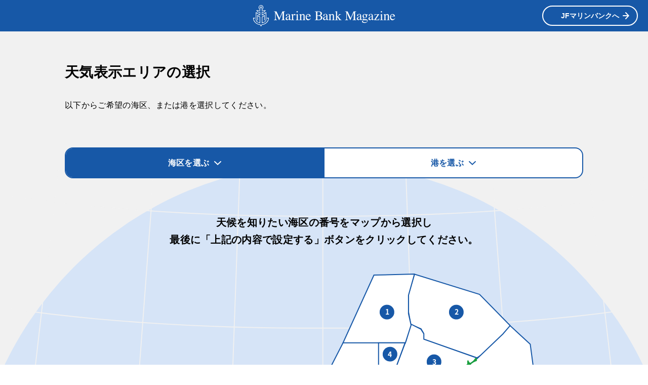

--- FILE ---
content_type: text/html; charset=utf-8
request_url: https://www.jfmbk.org/magazine/weather/detail.html
body_size: 54530
content:
<!DOCTYPE html>
<html lang="ja">
<!-- InstanceBegin template="/Templates/00_base.dwt" codeOutsideHTMLIsLocked="false" -->
<head prefix="og:http://ogp.me/ns# fb:http://ogp.me/ns/fb# article:http://ogp.me/ns/article#">
    <meta name="viewport" content="width=device-width">
    <meta charset="utf-8">
    <meta name="keywords" content="">
    <meta name="description" content="天気・風波情報をご紹介します。">
    <meta property="og:type" content="website">
    <meta property="og:locale" content="ja_JP">
    <meta property="og:url" content="">
    <meta property="og:title" content="天気・風波情報｜マリンバンクマガジン">
    <meta property="og:description" content="天気・風波情報をご紹介します。">
    <meta property="og:image" content="https://www.jfmbk.org/magazine/images/ogp.png">
    <meta name="twitter:card" content="summary_large_image">
    <meta name="twitter:title" content="天気・風波情報｜マリンバンクマガジン">
    <meta name="twitter:description" content="天気・風波情報をご紹介します。">
    <meta name="twitter:image:src" content="https://www.jfmbk.org/magazine/images/ogp.png">
    <meta name="format-detection" content="telephone=no, email=no, address=no">
    <title>天気・風波情報｜マリンバンクマガジン</title>
    <link rel="shortcut icon" href="/favicon.ico">
    <link rel="apple-touch-icon" href="/apple-touch-icon.png">
    <link rel="stylesheet" href="/common/css/stylesMagazine.css">
    <!-- Google Tag Manager -->
<script>(function(w,d,s,l,i){w[l]=w[l]||[];w[l].push({'gtm.start':
new Date().getTime(),event:'gtm.js'});var f=d.getElementsByTagName(s)[0],
j=d.createElement(s),dl=l!='dataLayer'?'&l='+l:'';j.async=true;j.src=
'https://www.googletagmanager.com/gtm.js?id='+i+dl;f.parentNode.insertBefore(j,f);
})(window,document,'script','dataLayer','GTM-MBSXP79');</script>
<!-- End Google Tag Manager -->


</head>

<body class="magazine weather detail">
            <!-- Google Tag Manager (noscript) -->
<noscript><iframe src="https://www.googletagmanager.com/ns.html?id=GTM-MBSXP79"
height="0" width="0" style="display:none;visibility:hidden"></iframe></noscript>
<!-- End Google Tag Manager (noscript) -->
        <header class="magazine min">
            <p class="logo"><a href="/magazine/" id="header"><img src="/magazine/images/logo.png" srcset="/magazine/images/logo.png 1x,/magazine/images/logo@2x.png 2x" width="281" height="42" alt="マリンバンクマガジン"></a></p>
            <nav>
                <div class="bg"></div>
                <div class="inside">
                    



                    <div class="btns">
                        <a href="/" class="btn">JFマリンバンクへ</a>
                    </div>
                </div>
            </nav>
        </header>

    <main class="magazine weather bgFixed">
        <div class="bg"></div>
        <section class="content detail">
            <section class="detailInfo">
                <div class="title">
                    <h1></h1>
                    <p><a href="/magazine/weather/" class="link white">表示地域を追加・変更する</a></p>
                    <time></time>
                </div>
                <ul class="tab">
                </ul>
                <div class="alertBoxWeather" style="display:none;">
                    <span>注意警報</span>
                    <p class="text"></p>
                </div>
            </section>
            <section class="detailWeather">
                <div class="tab">
                    <span>表示：</span>
                    <ul class="tabLink">
                        <li class="current"><a href="#daily" class="noSmooth">今日・明日の天気</a></li>
                        <li><a href="#weekly" class="noSmooth">1週間の天気</a></li>
                    </ul>
                </div>
                <div class="tabBlock">
                    <div class="tab current" id="daily">
                        <div class="tableScroll">
                            <table>
                                <colgroup>
                                    <col class="w110">
                                    <col class="w56">
                                    <col class="w56">
                                    <col class="w56">
                                    <col class="w56">
                                    <col class="w56">
                                    <col class="w56">
                                    <col class="w56">
                                    <col class="w56">
                                    <col class="w56">
                                    <col class="w56">
                                    <col class="w56">
                                    <col class="w56">
                                    <col class="w56">
                                    <col class="w56">
                                    <col class="w56">
                                    <col class="w56">
                                </colgroup>
                                <thead>
                                    <tr>
                                        <th></th>
                                        <th colspan="8">
                                            <small></small>
                                        </th>
                                        <th colspan="8">
                                            <small></small>
                                        </th>
                                    </tr>
                                </thead>
                                <tbody>
                                    <tr class="_surround">
                                        <th>時刻</th>
                                        <td>0時<span></span></td>
                                        <td>3時<span></span></td>
                                        <td>6時<span></span></td>
                                        <td>9時<span></span></td>
                                        <td>12時<span></span></td>
                                        <td>15時<span></span></td>
                                        <td>18時<span></span></td>
                                        <td>21時<span></span></td>
                                        <td>0時<span></span></td>
                                        <td>3時<span></span></td>
                                        <td>6時<span></span></td>
                                        <td>9時<span></span></td>
                                        <td>12時<span></span></td>
                                        <td>15時<span></span></td>
                                        <td>18時<span></span></td>
                                        <td>21時<span></span></td>
                                    </tr>
                                    <tr class="weather _surround">
                                        <th>天気</th>
                                        <td></td>
                                        <td></td>
                                        <td></td>
                                        <td></td>
                                        <td></td>
                                        <td></td>
                                        <td></td>
                                        <td></td>
                                        <td></td>
                                        <td></td>
                                        <td></td>
                                        <td></td>
                                        <td></td>
                                        <td></td>
                                        <td></td>
                                        <td></td>
                                    </tr>
                                    <tr class="_surround">
                                        <th>降水確率</th>
                                        <td></td>
                                        <td></td>
                                        <td></td>
                                        <td></td>
                                        <td></td>
                                        <td></td>
                                        <td></td>
                                        <td></td>
                                        <td></td>
                                        <td></td>
                                        <td></td>
                                        <td></td>
                                        <td></td>
                                        <td></td>
                                        <td></td>
                                        <td></td>
                                    </tr>
                                    <tr class="rain _surround">
                                        <th>降水量</th>
                                        <td>
                                        </td>
                                        <td>
                                        </td>
                                        <td>
                                        </td>
                                        <td>
                                        </td>
                                        <td>
                                        </td>
                                        <td>
                                        </td>
                                        <td>
                                        </td>
                                        <td>
                                        </td>
                                        <td>
                                        </td>
                                        <td>
                                        </td>
                                        <td>
                                        </td>
                                        <td>
                                        </td>
                                        <td>
                                        </td>
                                        <td>
                                        </td>
                                        <td>
                                        </td>
                                        <td>
                                        </td>
                                    </tr>
                                    <tr class="wind _surround">
                                        <th>
                                            風
                                            <div class="number">
                                                <span>30</span>
                                                <span>25</span>
                                                <span>20</span>
                                                <span>15</span>
                                                <span>10</span>
                                                <span>5</span>
                                                <span>0</span>
                                            </div>
                                        </th>
                                        <td colspan="16">
                                            <div class="windBlock">
                                                <div class="number">
                                                    <span>30</span>
                                                    <span>25</span>
                                                    <span>20</span>
                                                    <span>15</span>
                                                    <span>10</span>
                                                    <span>5</span>
                                                    <span>0</span>
                                                </div>
                                                <div class="line">
                                                    <svg xmlns="http://www.w3.org/2000/svg" width="900" height="300" viewBox="0 0 900 300" preserveAspectRatio="none">
                                                        <path d=""
                                                              fill="none"></path>
                                                    </svg>
                                                </div>
                                                <div>
                                                    <div class="wind">
                                                        <span class="">
                                                            <svg xmlns="http://www.w3.org/2000/svg" width="22.622" height="18.652" viewBox="0 0 22.622 18.652">
                                                                <path data-name="wind" d="M866.654,3V21.842l-1.3.474L858,25.011Zm1.384,19.222-1.384-.469V3.125l9.24,21.76Z" transform="translate(-32.942 875.256) rotate(-88)" />
                                                            </svg>
                                                        </span>
                                                    </div>
                                                    <div class="text">
                                                    </div>
                                                </div>
                                                <div>
                                                    <div class="wind">
                                                        <span class="">
                                                            <svg xmlns="http://www.w3.org/2000/svg" width="22.622" height="18.652" viewBox="0 0 22.622 18.652">
                                                                <path data-name="wind" d="M866.654,3V21.842l-1.3.474L858,25.011Zm1.384,19.222-1.384-.469V3.125l9.24,21.76Z" transform="translate(-32.942 875.256) rotate(-88)" />
                                                            </svg>
                                                        </span>
                                                    </div>
                                                    <div class="text">
                                                    </div>
                                                </div>
                                                <div>
                                                    <div class="wind">
                                                        <span class="">
                                                            <svg xmlns="http://www.w3.org/2000/svg" width="22.622" height="18.652" viewBox="0 0 22.622 18.652">
                                                                <path data-name="wind" d="M866.654,3V21.842l-1.3.474L858,25.011Zm1.384,19.222-1.384-.469V3.125l9.24,21.76Z" transform="translate(-32.942 875.256) rotate(-88)" />
                                                            </svg>
                                                        </span>
                                                    </div>
                                                    <div class="text">
                                                    </div>
                                                </div>
                                                <div>
                                                    <div class="wind">
                                                        <span class="">
                                                            <svg xmlns="http://www.w3.org/2000/svg" width="22.622" height="18.652" viewBox="0 0 22.622 18.652">
                                                                <path data-name="wind" d="M866.654,3V21.842l-1.3.474L858,25.011Zm1.384,19.222-1.384-.469V3.125l9.24,21.76Z" transform="translate(-32.942 875.256) rotate(-88)" />
                                                            </svg>
                                                        </span>
                                                    </div>
                                                    <div class="text">
                                                    </div>
                                                </div>
                                                <div>
                                                    <div class="wind">
                                                        <span class="">
                                                            <svg xmlns="http://www.w3.org/2000/svg" width="22.622" height="18.652" viewBox="0 0 22.622 18.652">
                                                                <path data-name="wind" d="M866.654,3V21.842l-1.3.474L858,25.011Zm1.384,19.222-1.384-.469V3.125l9.24,21.76Z" transform="translate(-32.942 875.256) rotate(-88)" />
                                                            </svg>
                                                        </span>
                                                    </div>
                                                    <div class="text">
                                                    </div>
                                                </div>
                                                <div>
                                                    <div class="wind">
                                                        <span class="">
                                                            <svg xmlns="http://www.w3.org/2000/svg" width="22.622" height="18.652" viewBox="0 0 22.622 18.652">
                                                                <path data-name="wind" d="M866.654,3V21.842l-1.3.474L858,25.011Zm1.384,19.222-1.384-.469V3.125l9.24,21.76Z" transform="translate(-32.942 875.256) rotate(-88)" />
                                                            </svg>
                                                        </span>
                                                    </div>
                                                    <div class="text">
                                                    </div>
                                                </div>
                                                <div>
                                                    <div class="wind">
                                                        <span class="">
                                                            <svg xmlns="http://www.w3.org/2000/svg" width="22.622" height="18.652" viewBox="0 0 22.622 18.652">
                                                                <path data-name="wind" d="M866.654,3V21.842l-1.3.474L858,25.011Zm1.384,19.222-1.384-.469V3.125l9.24,21.76Z" transform="translate(-32.942 875.256) rotate(-88)" />
                                                            </svg>
                                                        </span>
                                                    </div>
                                                    <div class="text">
                                                    </div>
                                                </div>
                                                <div>
                                                    <div class="wind">
                                                        <span class="">
                                                            <svg xmlns="http://www.w3.org/2000/svg" width="22.622" height="18.652" viewBox="0 0 22.622 18.652">
                                                                <path data-name="wind" d="M866.654,3V21.842l-1.3.474L858,25.011Zm1.384,19.222-1.384-.469V3.125l9.24,21.76Z" transform="translate(-32.942 875.256) rotate(-88)" />
                                                            </svg>
                                                        </span>
                                                    </div>
                                                    <div class="text">
                                                    </div>
                                                </div>
                                                <div>
                                                    <div class="wind">
                                                        <span class="">
                                                            <svg xmlns="http://www.w3.org/2000/svg" width="22.622" height="18.652" viewBox="0 0 22.622 18.652">
                                                                <path data-name="wind" d="M866.654,3V21.842l-1.3.474L858,25.011Zm1.384,19.222-1.384-.469V3.125l9.24,21.76Z" transform="translate(-32.942 875.256) rotate(-88)" />
                                                            </svg>
                                                        </span>
                                                    </div>
                                                    <div class="text">
                                                    </div>
                                                </div>
                                                <div>
                                                    <div class="wind">
                                                        <span class="">
                                                            <svg xmlns="http://www.w3.org/2000/svg" width="22.622" height="18.652" viewBox="0 0 22.622 18.652">
                                                                <path data-name="wind" d="M866.654,3V21.842l-1.3.474L858,25.011Zm1.384,19.222-1.384-.469V3.125l9.24,21.76Z" transform="translate(-32.942 875.256) rotate(-88)" />
                                                            </svg>
                                                        </span>
                                                    </div>
                                                    <div class="text">
                                                    </div>
                                                </div>
                                                <div>
                                                    <div class="wind">
                                                        <span class="">
                                                            <svg xmlns="http://www.w3.org/2000/svg" width="22.622" height="18.652" viewBox="0 0 22.622 18.652">
                                                                <path data-name="wind" d="M866.654,3V21.842l-1.3.474L858,25.011Zm1.384,19.222-1.384-.469V3.125l9.24,21.76Z" transform="translate(-32.942 875.256) rotate(-88)" />
                                                            </svg>
                                                        </span>
                                                    </div>
                                                    <div class="text">
                                                    </div>
                                                </div>
                                                <div>
                                                    <div class="wind">
                                                        <span class="">
                                                            <svg xmlns="http://www.w3.org/2000/svg" width="22.622" height="18.652" viewBox="0 0 22.622 18.652">
                                                                <path data-name="wind" d="M866.654,3V21.842l-1.3.474L858,25.011Zm1.384,19.222-1.384-.469V3.125l9.24,21.76Z" transform="translate(-32.942 875.256) rotate(-88)" />
                                                            </svg>
                                                        </span>
                                                    </div>
                                                    <div class="text">
                                                    </div>
                                                </div>
                                                <div>
                                                    <div class="wind">
                                                        <span class="">
                                                            <svg xmlns="http://www.w3.org/2000/svg" width="22.622" height="18.652" viewBox="0 0 22.622 18.652">
                                                                <path data-name="wind" d="M866.654,3V21.842l-1.3.474L858,25.011Zm1.384,19.222-1.384-.469V3.125l9.24,21.76Z" transform="translate(-32.942 875.256) rotate(-88)" />
                                                            </svg>
                                                        </span>
                                                    </div>
                                                    <div class="text">
                                                    </div>
                                                </div>
                                                <div>
                                                    <div class="wind">
                                                        <span class="">
                                                            <svg xmlns="http://www.w3.org/2000/svg" width="22.622" height="18.652" viewBox="0 0 22.622 18.652">
                                                                <path data-name="wind" d="M866.654,3V21.842l-1.3.474L858,25.011Zm1.384,19.222-1.384-.469V3.125l9.24,21.76Z" transform="translate(-32.942 875.256) rotate(-88)" />
                                                            </svg>
                                                        </span>
                                                    </div>
                                                    <div class="text">
                                                    </div>
                                                </div>
                                                <div>
                                                    <div class="wind">
                                                        <span class="">
                                                            <svg xmlns="http://www.w3.org/2000/svg" width="22.622" height="18.652" viewBox="0 0 22.622 18.652">
                                                                <path data-name="wind" d="M866.654,3V21.842l-1.3.474L858,25.011Zm1.384,19.222-1.384-.469V3.125l9.24,21.76Z" transform="translate(-32.942 875.256) rotate(-88)" />
                                                            </svg>
                                                        </span>
                                                    </div>
                                                    <div class="text">
                                                    </div>
                                                </div>
                                                <div>
                                                    <div class="wind">
                                                        <span class="">
                                                            <svg xmlns="http://www.w3.org/2000/svg" width="22.622" height="18.652" viewBox="0 0 22.622 18.652">
                                                                <path data-name="wind" d="M866.654,3V21.842l-1.3.474L858,25.011Zm1.384,19.222-1.384-.469V3.125l9.24,21.76Z" transform="translate(-32.942 875.256) rotate(-88)" />
                                                            </svg>
                                                        </span>
                                                    </div>
                                                    <div class="text">
                                                    </div>
                                                </div>
                                            </div>
                                        </td>
                                    </tr>
                                    <tr class="_surround">
                                        <th>波高</th>
                                        <td></td>
                                        <td></td>
                                        <td></td>
                                        <td></td>
                                        <td></td>
                                        <td></td>
                                        <td></td>
                                        <td></td>
                                        <td></td>
                                        <td></td>
                                        <td></td>
                                        <td></td>
                                        <td></td>
                                        <td></td>
                                        <td></td>
                                        <td></td>
                                    </tr>
                                    <tr class="_surround">
                                        <th>周期</th>
                                        <td></td>
                                        <td></td>
                                        <td></td>
                                        <td></td>
                                        <td></td>
                                        <td></td>
                                        <td></td>
                                        <td></td>
                                        <td></td>
                                        <td></td>
                                        <td></td>
                                        <td></td>
                                        <td></td>
                                        <td></td>
                                        <td></td>
                                        <td></td>
                                    </tr>
                                    <tr class="tide">
                                        <th rowspan="2">潮汐</th>
                                        <td colspan="8">
                                            <span class=""></span>
                                        </td>
                                        <td colspan="8">
                                            <span class=""></span>
                                        </td>
                                    </tr>
                                    <tr class="bgBlight">
                                        <td>干潮</td>
                                        <td colspan="3">
                                        </td>
                                        <td>満潮</td>
                                        <td colspan="3">
                                        </td>
                                        <td>干潮</td>
                                        <td colspan="3">
                                        </td>
                                        <td>満潮</td>
                                        <td colspan="3">
                                        </td>
                                    </tr>
                                </tbody>
                            </table>
                        </div>
                    </div>
                    <div class="tab" id="weekly">
                        <div class="tableScroll">
                            <table>
                                <colgroup>
                                    <col class="w110">
                                    <col class="w129">
                                    <col class="w129">
                                    <col class="w129">
                                    <col class="w129">
                                    <col class="w129">
                                    <col class="w129">
                                    <col class="w129">
                                </colgroup>
                                <thead>
                                    <tr class="blank">
                                        <td colspan="8"></td>
                                    </tr>
                                </thead>
                                <tbody>
                                    <tr class="_surround">
                                        <th></th>
                                        <td><span></span></td>
                                        <td><span></span></td>
                                        <td><span></span></td>
                                        <td><span></span></td>
                                        <td><span></span></td>
                                        <td><span></span></td>
                                        <td><span></span></td>
                                    </tr>
                                    <tr class="weather _surround">
                                        <th>天気</th>
                                        <td></td>
                                        <td></td>
                                        <td></td>
                                        <td></td>
                                        <td></td>
                                        <td></td>
                                        <td></td>
                                    </tr>
                                    <tr class="_surround">
                                        <th>降水確率</th>
                                        <td></td>
                                        <td></td>
                                        <td></td>
                                        <td></td>
                                        <td></td>
                                        <td></td>
                                        <td></td>
                                    </tr>
                                    <tr class="rain _surround">
                                        <th>降水量</th>
                                        <td>
                                        </td>
                                        <td>
                                        </td>
                                        <td>
                                        </td>
                                        <td>
                                        </td>
                                        <td>
                                        </td>
                                        <td>
                                        </td>
                                        <td>
                                        </td>
                                    </tr>
                                    <tr class="wind _surround">
                                        <th>
                                            風
                                            <div class="number">
                                                <span>30</span>
                                                <span>25</span>
                                                <span>20</span>
                                                <span>15</span>
                                                <span>10</span>
                                                <span>5</span>
                                                <span>0</span>
                                            </div>
                                        </th>
                                        <td colspan="7">
                                            <div class="windBlock">
                                                <div class="number">
                                                    <span>30</span>
                                                    <span>25</span>
                                                    <span>20</span>
                                                    <span>15</span>
                                                    <span>10</span>
                                                    <span>5</span>
                                                    <span>0</span>
                                                </div>
                                                <div class="line">
                                                    <svg xmlns="http://www.w3.org/2000/svg" width="900" height="300" viewBox="0 0 900 300" preserveAspectRatio="none">
                                                        <path d=""
                                                              fill="none"></path>
                                                    </svg>
                                                </div>
                                                <div>
                                                    <div class="wind">
                                                        <span class="">
                                                            <svg xmlns="http://www.w3.org/2000/svg" width="22.622" height="18.652" viewBox="0 0 22.622 18.652">
                                                                <path data-name="wind" d="M866.654,3V21.842l-1.3.474L858,25.011Zm1.384,19.222-1.384-.469V3.125l9.24,21.76Z" transform="translate(-32.942 875.256) rotate(-88)" />
                                                            </svg>
                                                        </span>
                                                    </div>
                                                    <div class="text">
                                                    </div>
                                                </div>
                                                <div>
                                                    <div class="wind">
                                                        <span class="">
                                                            <svg xmlns="http://www.w3.org/2000/svg" width="22.622" height="18.652" viewBox="0 0 22.622 18.652">
                                                                <path data-name="wind" d="M866.654,3V21.842l-1.3.474L858,25.011Zm1.384,19.222-1.384-.469V3.125l9.24,21.76Z" transform="translate(-32.942 875.256) rotate(-88)" />
                                                            </svg>
                                                        </span>
                                                    </div>
                                                    <div class="text">
                                                    </div>
                                                </div>
                                                <div>
                                                    <div class="wind">
                                                        <span class="">
                                                            <svg xmlns="http://www.w3.org/2000/svg" width="22.622" height="18.652" viewBox="0 0 22.622 18.652">
                                                                <path data-name="wind" d="M866.654,3V21.842l-1.3.474L858,25.011Zm1.384,19.222-1.384-.469V3.125l9.24,21.76Z" transform="translate(-32.942 875.256) rotate(-88)" />
                                                            </svg>
                                                        </span>
                                                    </div>
                                                    <div class="text">
                                                    </div>
                                                </div>
                                                <div>
                                                    <div class="wind">
                                                        <span class="">
                                                            <svg xmlns="http://www.w3.org/2000/svg" width="22.622" height="18.652" viewBox="0 0 22.622 18.652">
                                                                <path data-name="wind" d="M866.654,3V21.842l-1.3.474L858,25.011Zm1.384,19.222-1.384-.469V3.125l9.24,21.76Z" transform="translate(-32.942 875.256) rotate(-88)" />
                                                            </svg>
                                                        </span>
                                                    </div>
                                                    <div class="text">
                                                    </div>
                                                </div>
                                                <div>
                                                    <div class="wind">
                                                        <span class="">
                                                            <svg xmlns="http://www.w3.org/2000/svg" width="22.622" height="18.652" viewBox="0 0 22.622 18.652">
                                                                <path data-name="wind" d="M866.654,3V21.842l-1.3.474L858,25.011Zm1.384,19.222-1.384-.469V3.125l9.24,21.76Z" transform="translate(-32.942 875.256) rotate(-88)" />
                                                            </svg>
                                                        </span>
                                                    </div>
                                                    <div class="text">
                                                    </div>
                                                </div>
                                                <div>
                                                    <div class="wind">
                                                        <span class="">
                                                            <svg xmlns="http://www.w3.org/2000/svg" width="22.622" height="18.652" viewBox="0 0 22.622 18.652">
                                                                <path data-name="wind" d="M866.654,3V21.842l-1.3.474L858,25.011Zm1.384,19.222-1.384-.469V3.125l9.24,21.76Z" transform="translate(-32.942 875.256) rotate(-88)" />
                                                            </svg>
                                                        </span>
                                                    </div>
                                                    <div class="text">
                                                    </div>
                                                </div>
                                                <div>
                                                    <div class="wind">
                                                        <span class="">
                                                            <svg xmlns="http://www.w3.org/2000/svg" width="22.622" height="18.652" viewBox="0 0 22.622 18.652">
                                                                <path data-name="wind" d="M866.654,3V21.842l-1.3.474L858,25.011Zm1.384,19.222-1.384-.469V3.125l9.24,21.76Z" transform="translate(-32.942 875.256) rotate(-88)" />
                                                            </svg>
                                                        </span>
                                                    </div>
                                                    <div class="text">
                                                    </div>
                                                </div>
                                            </div>
                                        </td>
                                    </tr>
                                    <tr class="_surround">
                                        <th>波高</th>
                                        <td></td>
                                        <td></td>
                                        <td></td>
                                        <td></td>
                                        <td></td>
                                        <td></td>
                                        <td></td>
                                    </tr>
                                    <tr class="_surround">
                                        <th>周期</th>
                                        <td></td>
                                        <td></td>
                                        <td></td>
                                        <td></td>
                                        <td></td>
                                        <td></td>
                                        <td></td>
                                    </tr>
                                    <tr class="tide _surround">
                                        <th>潮回り</th>
                                        <td>
                                        </td>
                                        <td>
                                        </td>
                                        <td>
                                        </td>
                                        <td>
                                        </td>
                                        <td>
                                        </td>
                                        <td>
                                        </td>
                                        <td>
                                        </td>
                                    </tr>
                                    <tr class="_surround">
                                        <th>干潮</th>
                                        <td></td>
                                        <td></td>
                                        <td></td>
                                        <td></td>
                                        <td></td>
                                        <td></td>
                                        <td></td>
                                    </tr>
                                    <tr class="_surround">
                                        <th>満潮</th>
                                        <td></td>
                                        <td></td>
                                        <td></td>
                                        <td></td>
                                        <td></td>
                                        <td></td>
                                        <td></td>
                                    </tr>
                                </tbody>
                            </table>
                        </div>
                    </div>
                </div>
            </section>

            <!--
            <vc:weather-recommend />
            <vc:weather-detail />
             -->

            <section class="detailRelated contentsBox">
                <h2 class="headingLv03 marginBottom20 center">関連リンク</h2>
                <ul>
                    <li><a href="/magazine/doc/ebisukunpanf.pdf" target="_blank"><img src="/magazine/images/weather/bnr_ebisu.jpg" srcset="/magazine/images/weather/bnr_ebisu.jpg 1x,/magazine/images/weather/bnr_ebisu@2x.jpg 2x" width="288" height="92" alt="漁業むけ海象・気象情報サービス　エビスくん　詳しくはこちら"></a></li>
                    <li><a href="/magazine/"><img src="/magazine/images/weather/bnr_mbk.jpg" srcset="/magazine/images/weather/bnr_mbk.jpg 1x,/magazine/images/weather/bnr_mbk@2x.jpg 2x" width="288" height="92" alt="Marin Bank Magazine 詳しくはこちら"></a></li>
                </ul>
            </section>
        </section>
        <section class="bgBlue">
  <div class="content">
    <div class="contactBox">
      <h3 class="heading">お問い合わせやご相談は、<br class="sp">お近くのJFマリンバンクまで</h3>
      <p class="text">下記のページより「お住まい」または「勤務地」の店舗をお探しいただきお問い合わせください。</p>
      <p class="btnBlock"><a href="/about/jfmbk_list.html" id="tenpo_01" class="btn">今すぐ最寄りのJFマリンバンクを探す</a></p>
      <!-- <p><a href="/faq/" class="link">よくあるご質問</a></p> -->
    </div>
  </div>
</section>
        <ul class="share">
  <li><a href="https://twitter.com/share?url=" onclick="window.open(this.href, 'TWwindow', 'width=650, height=450, menubar=no, toolbar=no, scrollbars=yes'); return false;" class="twitter"><img src="/magazine/images/ico_share_twitter.png" srcset="/magazine/images/ico_share_twitter.png 1x,/magazine/images/ico_share_twitter@2x.png 2x" width="41" height="41" alt="Twitter"></a></li>
  <li><a href="http://www.facebook.com/share.php?u=" onclick="window.open(encodeURI(decodeURI(this.href)), 'FBwindow', 'width=554, height=470, menubar=no, toolbar=no, scrollbars=yes'); return false;" rel="nofollow" class="facebook"><img src="/magazine/images/ico_share_facebook.png" srcset="/magazine/images/ico_share_facebook.png 1x,/magazine/images/ico_share_facebook@2x.png 2x" width="41" height="41" alt="Facebook"></a></li>
</ul>
    </main>
    <nav id="breadcrumb" class="bgWhite">
        <ul>
            <li><a href="/magazine/">マリンバンクマガジントップ</a></li>
            <li><a href="/magazine/weather/">天気表示エリアの選択</a></li>
            <li><strong></strong></li>
        </ul>
    </nav>
    <footer id="gfooter" class="magazine">
  <div id="footerNaviMagazine">
    <p id="pagetop"><a href="#" class="pagetop"><img src="/common/images/img_arrow_pagetop.png" srcset="/common/images/img_arrow_pagetop.png 1x,/common/images/img_arrow_pagetop@2x.png 2x" width="68" height="68" alt="ページトップへ"></a></p>
    <div class="inside">
      <nav>
        <ul>
          <!-- <li><a href="">マリンバンクマガジンとは</a></li> -->
          <li><a href="/utility/thissite.html">本サイトのご利用にあたって</a></li>
           <!-- <li><a href="">プライバシーポリシー</a></li> -->
          <!-- <li><a href="">お問い合わせ</a></li> -->
        </ul>
      </nav>
      <p class="logo"><a href="/magazine/"><img src="/magazine/images/logo_footer.png" srcset="/magazine/images/logo_footer.png 1x,/magazine/images/logo_footer@2x.png 2x" width="312" height="137" alt="MARINE BANK Magazine"></a></p>
    </div>
  </div>
  <small id="copy">Copyright(c)2019 The Norinchukin Bank All Rights Reserved.</small>
</footer>

    <script src="/common/scripts/jquery-3.6.0.min.js"></script>
<script src="/common/scripts/jquery.easing.1.3.js"></script>
<script src="/common/scripts/jquery.smoothScroll.js"></script>
<script src="/common/scripts/effectsMagazine.js"></script>
<script src="/common/scripts/picturefill.min.js"></script>
<script src="/common/scripts/js.cookie-2.2.1.min.js"></script>


    <link rel="stylesheet" href="/common/css/scripts/slick.css">
    <link rel="stylesheet" href="/common/css/scripts/slick-theme.css">
    <script src="/common/scripts/slick.min.js"></script>
    <script>
        $(function () {
            //slick.js
            $('.slides').slick({
                autoplay: false,
                autoplaySpeed: 3000,
                speed: 400,
                arrows: true,
                dots: false,
                fade: false,
                infinite: true,
                pauseOnHover: false,
                centerMode: false,
                variableWidth: false,
                swipeToSlide: true,
                adaptiveHeight: true,
                slidesToShow: 1,
            });
        });
    </script>
    <script>
        function setHeight() {
            var $tab = $(".tabBlock .tab:not(.current)");
            $tab.addClass("current");
            $(".detailWeather td.current").each(function () {
                //$("<span></span>").appendTo(this);
                var array = [];
                var sum = 0;
                var s = $(this).parents("table").find("._surround");
                for (var i = 0; i < s.length; i++) {
                    var $height = $(s.get(i)).outerHeight();
                    sum += $height;
                }
                $(this).find("span").css("height", sum + 24 + "px");
            });
            $tab.removeClass("current");
        }
        //スクロール位置調整
        function currentLoad() {
            $(".detailWeather table").each(function () {
                var thisX = $(this).offset();
                var cX = $(this).find(".current").offset();
                //$(this).find(".current").offset()
                var position = cX.left - 110 - thisX.left;
                const ua = navigator.userAgent;
                if ($(window).width() < 768 && !(ua.indexOf('Trident') !== -1)) {
                    $(this).parent().animate({ scrollLeft: position }, 600, 'easeOutCubic');
                }
            });
            setHeight();
        }
        $(window).on('resize', function () {
            setHeight();
        });
        $(window).on('load', function () {
            currentLoad();
        });
        var sc1 = 0, sc2 = 0;
        $(".tabList li a, .tabLink li a").on("click", function (a) {
            var t = $(this).attr("href");
            if (t === "#daily") {
                sc2 = $("#weekly").find(".mCSB_container").css("left");
                $(t).find(".mCSB_container").css("left", sc1);
            }
            else {
                sc1 = $("#daily").find(".mCSB_container").css("left");
                $(t).find(".mCSB_container").css("left", sc2);
            }
            setTimeout(function () {
                currentLoad();
            }, 200);
        });
    </script>
    <script>
        $(function () {
            $(".more").on("click", function () {
                $(".item.hidden:lt(4)").removeClass("hidden");
                if (!$(".item.hidden").length) {
                    $(".btnBlock").hide();
                }
            });
        });
    </script>

    <script src="/common/scripts/weather.js"></script>

</body>
</html>


--- FILE ---
content_type: text/html; charset=utf-8
request_url: https://www.jfmbk.org/magazine/weather/index.html
body_size: 255053
content:
<!DOCTYPE html>
<html lang="ja">
<!-- InstanceBegin template="/Templates/00_base.dwt" codeOutsideHTMLIsLocked="false" -->
<head prefix="og:http://ogp.me/ns# fb:http://ogp.me/ns/fb# article:http://ogp.me/ns/article#">
    <meta name="viewport" content="width=device-width">
    <meta charset="utf-8">
    <meta name="keywords" content="">
    <meta name="description" content="天気情報を表示したいエリアを選択できます。">
    <meta property="og:type" content="website">
    <meta property="og:locale" content="ja_JP">
    <meta property="og:url" content="">
    <meta property="og:title" content="天気表示エリアを選ぶ｜マリンバンクマガジン">
    <meta property="og:description" content="天気情報を表示したいエリアを選択できます。">
    <meta property="og:image" content="https://www.jfmbk.org/magazine/images/ogp.png">
    <meta name="twitter:card" content="summary_large_image">
    <meta name="twitter:title" content="天気表示エリアを選ぶ｜マリンバンクマガジン">
    <meta name="twitter:description" content="天気情報を表示したいエリアを選択できます。">
    <meta name="twitter:image:src" content="https://www.jfmbk.org/magazine/images/ogp.png">
    <meta name="format-detection" content="telephone=no, email=no, address=no">
    <title>天気表示エリアを選ぶ｜マリンバンクマガジン</title>
    <link rel="shortcut icon" href="/favicon.ico">
    <link rel="apple-touch-icon" href="/apple-touch-icon.png">
    <link rel="stylesheet" href="/common/css/stylesMagazine.css">
    <!-- Google Tag Manager -->
<script>(function(w,d,s,l,i){w[l]=w[l]||[];w[l].push({'gtm.start':
new Date().getTime(),event:'gtm.js'});var f=d.getElementsByTagName(s)[0],
j=d.createElement(s),dl=l!='dataLayer'?'&l='+l:'';j.async=true;j.src=
'https://www.googletagmanager.com/gtm.js?id='+i+dl;f.parentNode.insertBefore(j,f);
})(window,document,'script','dataLayer','GTM-MBSXP79');</script>
<!-- End Google Tag Manager -->


</head>

<body class="magazine weather setting">
            <!-- Google Tag Manager (noscript) -->
<noscript><iframe src="https://www.googletagmanager.com/ns.html?id=GTM-MBSXP79"
height="0" width="0" style="display:none;visibility:hidden"></iframe></noscript>
<!-- End Google Tag Manager (noscript) -->
        <header class="magazine min">
            <p class="logo"><a href="/magazine/" id="header"><img src="/magazine/images/logo.png" srcset="/magazine/images/logo.png 1x,/magazine/images/logo@2x.png 2x" width="281" height="42" alt="マリンバンクマガジン"></a></p>
            <nav>
                <div class="bg"></div>
                <div class="inside">
                    



                    <div class="btns">
                        <a href="/" class="btn">JFマリンバンクへ</a>
                    </div>
                </div>
            </nav>
        </header>

    <main class="magazine weather bgCircle">
        <section class="content">
            <h1 class="headingLv02 marginBottom30">天気表示エリアの選択</h1>
            <p class="textLead marginBottom70">以下からご希望の海区、または港を選択してください。</p>
            <ul class="tabChoice tabLink marginBottom70" id="seaTop">
                <li class="current"><a href="#sea" class="noSmooth"><span>海区を選ぶ</span></a></li>
                <li><a href="#port" class="noSmooth"><span>港を選ぶ</span></a></li>
            </ul>
            <section class="tabBlock" data-select-root>
                <div class="tab current" id="sea">
                    <section class="seaAreaBlock">
                        <h2 class="headingLv04 center marginBottom50">天候を知りたい海区の番号をマップから選択し<br>最後に「上記の内容で設定する」ボタンをクリックしてください。</h2>
                        <div class="pinch">
                            <span><img src="/magazine/images/weather/ico_pinchin.png" srcset="/magazine/images/weather/ico_pinchin.png 1x,/magazine/images/weather/ico_pinchin@2x.png 2x" width="68" height="52" alt=""></span>
                            <p>ピンチアウトすると地図が<br>拡大されて海区を選択できます</p>
                        </div>
                        <div class="seaMap" data-select-list="sea">
                            <img src="/magazine/images/weather/img_seaarea.svg" alt="" data-elem="pinchzoomer" id="img1">
                            <svg xmlns="http://www.w3.org/2000/svg" xmlns:xlink="http://www.w3.org/1999/xlink" width="922.991" height="990.928" viewBox="0 0 922.991 990.928" class="seaMapItem" id="seaMap">
                                <defs>
                                    <filter id="map" x="48.429" y="152.774" width="779.884" height="801.396" filterUnits="userSpaceOnUse">
                                        <feOffset dy="10" input="SourceAlpha" />
                                        <feGaussianBlur stdDeviation="10" result="blur" />
                                        <feFlood flood-opacity="0.161" />
                                        <feComposite operator="in" in2="blur" />
                                        <feComposite in="SourceGraphic" />
                                    </filter>
                                    <filter id="t35" x="106.864" y="865" width="203.999" height="71.971" filterUnits="userSpaceOnUse">
                                        <feOffset dy="3" input="SourceAlpha" />
                                        <feGaussianBlur stdDeviation="3" result="blur-2" />
                                        <feFlood flood-opacity="0.161" />
                                        <feComposite operator="in" in2="blur-2" />
                                        <feComposite in="SourceGraphic" />
                                    </filter>
                                    <filter id="t34" x="249.864" y="818" width="203.999" height="71.971" filterUnits="userSpaceOnUse">
                                        <feOffset dy="3" input="SourceAlpha" />
                                        <feGaussianBlur stdDeviation="3" result="blur-3" />
                                        <feFlood flood-opacity="0.161" />
                                        <feComposite operator="in" in2="blur-3" />
                                        <feComposite in="SourceGraphic" />
                                    </filter>
                                    <filter id="t33" x="72.864" y="689" width="203.999" height="71.971" filterUnits="userSpaceOnUse">
                                        <feOffset dy="3" input="SourceAlpha" />
                                        <feGaussianBlur stdDeviation="3" result="blur-4" />
                                        <feFlood flood-opacity="0.161" />
                                        <feComposite operator="in" in2="blur-4" />
                                        <feComposite in="SourceGraphic" />
                                    </filter>
                                    <filter id="t32" x="230.864" y="709" width="203.999" height="71.971" filterUnits="userSpaceOnUse">
                                        <feOffset dy="3" input="SourceAlpha" />
                                        <feGaussianBlur stdDeviation="3" result="blur-5" />
                                        <feFlood flood-opacity="0.161" />
                                        <feComposite operator="in" in2="blur-5" />
                                        <feComposite in="SourceGraphic" />
                                    </filter>
                                    <filter id="t31" x="135.864" y="585" width="203.999" height="71.971" filterUnits="userSpaceOnUse">
                                        <feOffset dy="3" input="SourceAlpha" />
                                        <feGaussianBlur stdDeviation="3" result="blur-6" />
                                        <feFlood flood-opacity="0.161" />
                                        <feComposite operator="in" in2="blur-6" />
                                        <feComposite in="SourceGraphic" />
                                    </filter>
                                    <filter id="t30" x="126.864" y="536" width="203.999" height="71.971" filterUnits="userSpaceOnUse">
                                        <feOffset dy="3" input="SourceAlpha" />
                                        <feGaussianBlur stdDeviation="3" result="blur-7" />
                                        <feFlood flood-opacity="0.161" />
                                        <feComposite operator="in" in2="blur-7" />
                                        <feComposite in="SourceGraphic" />
                                    </filter>
                                    <filter id="t29" x="110.864" y="468" width="203.999" height="71.971" filterUnits="userSpaceOnUse">
                                        <feOffset dy="3" input="SourceAlpha" />
                                        <feGaussianBlur stdDeviation="3" result="blur-8" />
                                        <feFlood flood-opacity="0.161" />
                                        <feComposite operator="in" in2="blur-8" />
                                        <feComposite in="SourceGraphic" />
                                    </filter>
                                    <filter id="t28" x="222.864" y="617" width="203.999" height="71.971" filterUnits="userSpaceOnUse">
                                        <feOffset dy="3" input="SourceAlpha" />
                                        <feGaussianBlur stdDeviation="3" result="blur-9" />
                                        <feFlood flood-opacity="0.161" />
                                        <feComposite operator="in" in2="blur-9" />
                                        <feComposite in="SourceGraphic" />
                                    </filter>
                                    <filter id="t27" x="268.864" y="552" width="203.999" height="71.971" filterUnits="userSpaceOnUse">
                                        <feOffset dy="3" input="SourceAlpha" />
                                        <feGaussianBlur stdDeviation="3" result="blur-10" />
                                        <feFlood flood-opacity="0.161" />
                                        <feComposite operator="in" in2="blur-10" />
                                        <feComposite in="SourceGraphic" />
                                    </filter>
                                    <filter id="t26" x="349.864" y="695" width="203.999" height="71.971" filterUnits="userSpaceOnUse">
                                        <feOffset dy="3" input="SourceAlpha" />
                                        <feGaussianBlur stdDeviation="3" result="blur-11" />
                                        <feFlood flood-opacity="0.161" />
                                        <feComposite operator="in" in2="blur-11" />
                                        <feComposite in="SourceGraphic" />
                                    </filter>
                                    <filter id="t25" x="343.864" y="594" width="203.999" height="71.971" filterUnits="userSpaceOnUse">
                                        <feOffset dy="3" input="SourceAlpha" />
                                        <feGaussianBlur stdDeviation="3" result="blur-12" />
                                        <feFlood flood-opacity="0.161" />
                                        <feComposite operator="in" in2="blur-12" />
                                        <feComposite in="SourceGraphic" />
                                    </filter>
                                    <filter id="t24" x="436.864" y="628" width="203.999" height="71.971" filterUnits="userSpaceOnUse">
                                        <feOffset dy="3" input="SourceAlpha" />
                                        <feGaussianBlur stdDeviation="3" result="blur-13" />
                                        <feFlood flood-opacity="0.161" />
                                        <feComposite operator="in" in2="blur-13" />
                                        <feComposite in="SourceGraphic" />
                                    </filter>
                                    <filter id="t23" x="413.864" y="525" width="203.999" height="71.971" filterUnits="userSpaceOnUse">
                                        <feOffset dy="3" input="SourceAlpha" />
                                        <feGaussianBlur stdDeviation="3" result="blur-14" />
                                        <feFlood flood-opacity="0.161" />
                                        <feComposite operator="in" in2="blur-14" />
                                        <feComposite in="SourceGraphic" />
                                    </filter>
                                    <filter id="t22" x="451.864" y="525" width="203.999" height="71.971" filterUnits="userSpaceOnUse">
                                        <feOffset dy="3" input="SourceAlpha" />
                                        <feGaussianBlur stdDeviation="3" result="blur-15" />
                                        <feFlood flood-opacity="0.161" />
                                        <feComposite operator="in" in2="blur-15" />
                                        <feComposite in="SourceGraphic" />
                                    </filter>
                                    <filter id="t21" x="218.864" y="475" width="203.999" height="71.971" filterUnits="userSpaceOnUse">
                                        <feOffset dy="3" input="SourceAlpha" />
                                        <feGaussianBlur stdDeviation="3" result="blur-16" />
                                        <feFlood flood-opacity="0.161" />
                                        <feComposite operator="in" in2="blur-16" />
                                        <feComposite in="SourceGraphic" />
                                    </filter>
                                    <filter id="t20" x="268.864" y="424" width="203.999" height="71.971" filterUnits="userSpaceOnUse">
                                        <feOffset dy="3" input="SourceAlpha" />
                                        <feGaussianBlur stdDeviation="3" result="blur-17" />
                                        <feFlood flood-opacity="0.161" />
                                        <feComposite operator="in" in2="blur-17" />
                                        <feComposite in="SourceGraphic" />
                                    </filter>
                                    <filter id="t19" x="315.864" y="421" width="259" height="71.971" filterUnits="userSpaceOnUse">
                                        <feOffset dy="3" input="SourceAlpha" />
                                        <feGaussianBlur stdDeviation="3" result="blur-18" />
                                        <feFlood flood-opacity="0.161" />
                                        <feComposite operator="in" in2="blur-18" />
                                        <feComposite in="SourceGraphic" />
                                    </filter>
                                    <filter id="t18" x="253.864" y="332" width="203.999" height="71.971" filterUnits="userSpaceOnUse">
                                        <feOffset dy="3" input="SourceAlpha" />
                                        <feGaussianBlur stdDeviation="3" result="blur-19" />
                                        <feFlood flood-opacity="0.161" />
                                        <feComposite operator="in" in2="blur-19" />
                                        <feComposite in="SourceGraphic" />
                                    </filter>
                                    <filter id="t17" x="558.864" y="590" width="203.999" height="71.971" filterUnits="userSpaceOnUse">
                                        <feOffset dy="3" input="SourceAlpha" />
                                        <feGaussianBlur stdDeviation="3" result="blur-20" />
                                        <feFlood flood-opacity="0.161" />
                                        <feComposite operator="in" in2="blur-20" />
                                        <feComposite in="SourceGraphic" />
                                    </filter>
                                    <filter id="t16" x="593.864" y="482" width="203.999" height="71.971" filterUnits="userSpaceOnUse">
                                        <feOffset dy="3" input="SourceAlpha" />
                                        <feGaussianBlur stdDeviation="3" result="blur-21" />
                                        <feFlood flood-opacity="0.161" />
                                        <feComposite operator="in" in2="blur-21" />
                                        <feComposite in="SourceGraphic" />
                                    </filter>
                                    <filter id="t15" x="649.864" y="349" width="203.999" height="71.971" filterUnits="userSpaceOnUse">
                                        <feOffset dy="3" input="SourceAlpha" />
                                        <feGaussianBlur stdDeviation="3" result="blur-22" />
                                        <feFlood flood-opacity="0.161" />
                                        <feComposite operator="in" in2="blur-22" />
                                        <feComposite in="SourceGraphic" />
                                    </filter>
                                    <filter id="t14" x="568.864" y="349" width="203.999" height="71.971" filterUnits="userSpaceOnUse">
                                        <feOffset dy="3" input="SourceAlpha" />
                                        <feGaussianBlur stdDeviation="3" result="blur-23" />
                                        <feFlood flood-opacity="0.161" />
                                        <feComposite operator="in" in2="blur-23" />
                                        <feComposite in="SourceGraphic" />
                                    </filter>
                                    <filter id="t13" x="358.864" y="338" width="203.999" height="71.971" filterUnits="userSpaceOnUse">
                                        <feOffset dy="3" input="SourceAlpha" />
                                        <feGaussianBlur stdDeviation="3" result="blur-24" />
                                        <feFlood flood-opacity="0.161" />
                                        <feComposite operator="in" in2="blur-24" />
                                        <feComposite in="SourceGraphic" />
                                    </filter>
                                    <filter id="t12" x="397.864" y="300" width="203.999" height="71.971" filterUnits="userSpaceOnUse">
                                        <feOffset dy="3" input="SourceAlpha" />
                                        <feGaussianBlur stdDeviation="3" result="blur-25" />
                                        <feFlood flood-opacity="0.161" />
                                        <feComposite operator="in" in2="blur-25" />
                                        <feComposite in="SourceGraphic" />
                                    </filter>
                                    <filter id="t11" x="441.864" y="273" width="203.999" height="71.971" filterUnits="userSpaceOnUse">
                                        <feOffset dy="3" input="SourceAlpha" />
                                        <feGaussianBlur stdDeviation="3" result="blur-26" />
                                        <feFlood flood-opacity="0.161" />
                                        <feComposite operator="in" in2="blur-26" />
                                        <feComposite in="SourceGraphic" />
                                    </filter>
                                    <filter id="t10" x="326.864" y="228" width="203.999" height="71.971" filterUnits="userSpaceOnUse">
                                        <feOffset dy="3" input="SourceAlpha" />
                                        <feGaussianBlur stdDeviation="3" result="blur-27" />
                                        <feFlood flood-opacity="0.161" />
                                        <feComposite operator="in" in2="blur-27" />
                                        <feComposite in="SourceGraphic" />
                                    </filter>
                                    <filter id="t9" x="465.864" y="217" width="203.999" height="71.971" filterUnits="userSpaceOnUse">
                                        <feOffset dy="3" input="SourceAlpha" />
                                        <feGaussianBlur stdDeviation="3" result="blur-28" />
                                        <feFlood flood-opacity="0.161" />
                                        <feComposite operator="in" in2="blur-28" />
                                        <feComposite in="SourceGraphic" />
                                    </filter>
                                    <filter id="t8" x="552.864" y="228" width="203.999" height="71.971" filterUnits="userSpaceOnUse">
                                        <feOffset dy="3" input="SourceAlpha" />
                                        <feGaussianBlur stdDeviation="3" result="blur-29" />
                                        <feFlood flood-opacity="0.161" />
                                        <feComposite operator="in" in2="blur-29" />
                                        <feComposite in="SourceGraphic" />
                                    </filter>
                                    <filter id="t7" x="627.864" y="219" width="203.999" height="71.971" filterUnits="userSpaceOnUse">
                                        <feOffset dy="3" input="SourceAlpha" />
                                        <feGaussianBlur stdDeviation="3" result="blur-30" />
                                        <feFlood flood-opacity="0.161" />
                                        <feComposite operator="in" in2="blur-30" />
                                        <feComposite in="SourceGraphic" />
                                    </filter>
                                    <filter id="t6" x="726.864" y="174" width="203.999" height="71.971" filterUnits="userSpaceOnUse">
                                        <feOffset dy="3" input="SourceAlpha" />
                                        <feGaussianBlur stdDeviation="3" result="blur-31" />
                                        <feFlood flood-opacity="0.161" />
                                        <feComposite operator="in" in2="blur-31" />
                                        <feComposite in="SourceGraphic" />
                                    </filter>
                                    <filter id="t5" x="470.864" y="136" width="203.999" height="71.971" filterUnits="userSpaceOnUse">
                                        <feOffset dy="3" input="SourceAlpha" />
                                        <feGaussianBlur stdDeviation="3" result="blur-32" />
                                        <feFlood flood-opacity="0.161" />
                                        <feComposite operator="in" in2="blur-32" />
                                        <feComposite in="SourceGraphic" />
                                    </filter>
                                    <filter id="t4" x="524.864" y="88" width="203.999" height="71.971" filterUnits="userSpaceOnUse">
                                        <feOffset dy="3" input="SourceAlpha" />
                                        <feGaussianBlur stdDeviation="3" result="blur-33" />
                                        <feFlood flood-opacity="0.161" />
                                        <feComposite operator="in" in2="blur-33" />
                                        <feComposite in="SourceGraphic" />
                                    </filter>
                                    <filter id="t3" x="610.864" y="100" width="203.999" height="71.971" filterUnits="userSpaceOnUse">
                                        <feOffset dy="3" input="SourceAlpha" />
                                        <feGaussianBlur stdDeviation="3" result="blur-34" />
                                        <feFlood flood-opacity="0.161" />
                                        <feComposite operator="in" in2="blur-34" />
                                        <feComposite in="SourceGraphic" />
                                    </filter>
                                    <filter id="t2" x="653.864" y="0" width="203.999" height="71.971" filterUnits="userSpaceOnUse">
                                        <feOffset dy="3" input="SourceAlpha" />
                                        <feGaussianBlur stdDeviation="3" result="blur-35" />
                                        <feFlood flood-opacity="0.161" />
                                        <feComposite operator="in" in2="blur-35" />
                                        <feComposite in="SourceGraphic" />
                                    </filter>
                                    <filter id="t1" x="517.864" y="1" width="203.999" height="71.971" filterUnits="userSpaceOnUse">
                                        <feOffset dy="3" input="SourceAlpha" />
                                        <feGaussianBlur stdDeviation="3" result="blur-36" />
                                        <feFlood flood-opacity="0.161" />
                                        <feComposite operator="in" in2="blur-36" />
                                        <feComposite in="SourceGraphic" />
                                    </filter>
                                </defs>
                                <g id="img_seaarea" transform="translate(0.865 1.591)">
                                    <a xlink:href="#19" id="link19">
                                        <path id="P19" d="M-1952.786,913.177l-52.972-52.972h-46.809v98.972l99.781,11.919Z" transform="translate(2457 -415)" fill="#fff" stroke="#1758a7" stroke-width="2" />
                                    </a>
                                    <a xlink:href="#18" id="link18">
                                        <path id="P18" d="M-2007.088,860.205-2136.932,730.02l-.829.331-58.256,57.31,31.481,72.544Z" transform="translate(2458 -415)" fill="#fff" stroke="#1758a7" stroke-width="2" />
                                    </a>
                                    <a xlink:href="#20" id="link20">
                                        <path id="P20" d="M-2052.214,860.149l-109.307.09-1.172,1.08,32.63,42.346,51.336,73.584,16.069-18.59,10.306-9.6Z" transform="translate(2457 -415)" fill="#fff" stroke="#1758a7" stroke-width="2" />
                                    </a>
                                    <a xlink:href="#21" id="link21">
                                        <path id="P21" d="M-2041.236,854.427l-50.456,5.176-23.561,28.956,56.359,80.914,29.8-18.105,35.637-29.348Z" transform="translate(2370 -363)" fill="#fff" stroke="#1758a7" stroke-width="2" />
                                    </a>
                                    <a xlink:href="#30" id="link30">
                                        <path id="P30" d="M-6043.734,1147.76l13.781,73.685,100.142-10.158,16.435,26.119,58.769-26.119v-24.322l-31.137-3.362-36.728-52.356-7.339,14.611-114.934-.7Z" transform="translate(6196 -579)" fill="#fff" stroke="#1758a7" stroke-width="2" />
                                    </a>
                                    <a xlink:href="#33" id="link33">
                                        <path id="P33" d="M-2195.017,1225.746l-36.931-128.809-20.13-20.355h-88.473l-42.879,163.789,93.4,41.605,65.3-15.469,12.332-16.457,12.52-5.289Z" transform="translate(2456 -415)" fill="#fff" stroke="#1758a7" stroke-width="2" />
                                    </a>
                                    <a xlink:href="#35" id="link35">
                                        <path id="P35" d="M-2384.471,1239.885l-71.854,160.529,418.928,1.779-188.568-136.713-63.641,15.645Z" transform="translate(2457 -415)" fill="#fff" stroke="#1758a7" stroke-width="2" />
                                    </a>
                                    <a xlink:href="#34" id="link34">
                                        <path id="P34" d="M-2201.422,1247.188H-2037.7l1.178,155.178-189.545-137.49,15.9-15.426Z" transform="translate(2457 -415)" fill="#fff" stroke="#1758a7" stroke-width="2" />
                                    </a>
                                    <a xlink:href="#32" id="link32">
                                        <path id="P32" d="M-2070.275,1247.188V1167.4l-140.354-79.941-22.277,8.564,37.543,129.426-5.189,21.734Z" transform="translate(2457 -415)" fill="#fff" stroke="#1758a7" stroke-width="2" />
                                    </a>
                                    <a xlink:href="#28" id="link28">
                                        <path id="P28" d="M-2108.275,1212.865V1136.79l-74.087-31.608-66.388,28.9Z" transform="translate(2495 -461)" fill="#fff" stroke="#1758a7" stroke-width="2" />
                                    </a>
                                    <a xlink:href="#27" id="link27">
                                        <path id="P27" d="M-2108.275,1137.469V1014.311l-68.654,45.289,23.7,32.154-28.822,13.486Z" transform="translate(2495 -461)" fill="#fff" stroke="#1758a7" stroke-width="2" />
                                    </a>
                                    <a xlink:href="#26" id="link26">
                                        <path id="P26" d="M-2108.361,1218.611v80.23h31.654l81.787-49.293v-92.158Z" transform="translate(2495 -467)" fill="#fff" stroke="#1758a7" stroke-width="2" />
                                    </a>
                                    <a xlink:href="#25" id="link25">
                                        <g id="P25" transform="translate(404 580)" fill="#fff">
                                            <path d="M -17.1914005279541 173.3239898681641 L -17.1914005279541 -12.62543773651123 L 51.80612182617188 -27.43219947814941 L 95.11733245849609 -18.0946216583252 L 96.07567596435547 110.5986785888672 L -17.1914005279541 173.3239898681641 Z" stroke="none" />
                                            <path d="M 51.80564117431641 -26.40933227539062 L -16.19141387939453 -11.81727600097656 L -16.19141387939453 171.6271057128906 L 95.0712890625 110.0117645263672 L 94.12332153320312 -17.28596496582031 L 51.80564117431641 -26.40933227539062 M 51.806640625 -28.455078125 L 96.11133575439453 -18.9033203125 L 97.08008575439453 111.1855316162109 L -18.19141387939453 175.0208740234375 L -18.19141387939453 -13.43360900878906 L 51.806640625 -28.455078125 Z" stroke="none" fill="#1758a7" />
                                        </g>
                                    </a>
                                    <a xlink:href="#23" id="link23">
                                        <g id="P23" transform="translate(499 522)" fill="#fff">
                                            <path d="M 33.37771606445312 108 L 1.000000834465027 108 L 1.000000834465027 1 L 33.37771606445312 1 L 33.37771606445312 108 Z" stroke="none" />
                                            <path d="M 1.999996185302734 2 L 1.999996185302734 107 L 32.37771987915039 107 L 32.37771987915039 2 L 1.999996185302734 2 M -3.814697265625e-06 0 L 34.37771987915039 0 L 34.37771987915039 109 L -3.814697265625e-06 109 L -3.814697265625e-06 0 Z" stroke="none" fill="#1758a7" />
                                        </g>
                                    </a>
                                    <a xlink:href="#22" id="link22">
                                        <g id="P22" transform="translate(530.847 522)" fill="#fff">
                                            <path d="M 42.15328979492188 108 L 1.000003933906555 108 L 1.000003933906555 1 L 42.15328979492188 1 L 42.15328979492188 108 Z" stroke="none" />
                                            <path d="M 2 2 L 2 107 L 41.15329360961914 107 L 41.15329360961914 2 L 2 2 M 0 0 L 43.15329360961914 0 L 43.15329360961914 109 L 0 109 L 0 0 Z" stroke="none" fill="#1758a7" />
                                        </g>
                                    </a>
                                    <a xlink:href="#24" id="link24">
                                        <g id="P24" transform="translate(499 628)" fill="#fff">
                                            <path d="M 1.331263542175293 154.5562286376953 L 1.002147912979126 0.9999949932098389 L 73.99959564208984 0.9999949932098389 L 73.94623565673828 131.9718322753906 L 72.69184875488281 132.5719146728516 L 1.331263542175293 154.5562286376953 Z" stroke="none" />
                                            <path d="M 2.004295349121094 2 L 2.328376770019531 153.2026672363281 L 72.32682037353516 131.6379852294922 L 72.94649505615234 131.341552734375 L 72.99918365478516 2 L 2.004295349121094 2 M 0 0 L 75 0 L 74.94597625732422 132.6021118164062 L 73.05681610107422 133.505859375 L 0.33416748046875 155.9097900390625 L 0 0 Z" stroke="none" fill="#1758a7" />
                                        </g>
                                    </a>
                                    <a xlink:href="#17" id="link17">
                                        <path id="P17" d="M-1921,1073.473l188.859.523.1.968-41.912,90.556L-1921,1228.035Z" transform="translate(2494 -468)" fill="#fff" stroke="#1758a7" stroke-width="2" />
                                    </a>
                                    <a xlink:href="#16" id="link16">
                                        <path id="P16" d="M-1922.07,947.693H-1705.5l-27.312,125.449H-1922.07Z" transform="translate(2495 -467)" fill="#fff" stroke="#1758a7" stroke-width="2" />
                                    </a>
                                    <a xlink:href="#15" id="link15">
                                        <path id="P15" d="M-1788.072,951.019l-.946-147.574,120.514,36.073-36.553,111.5Z" transform="translate(2495 -470.335)" fill="#fff" stroke="#1758a7" stroke-width="2" />
                                    </a>
                                    <a xlink:href="#14" id="link14">
                                        <path id="P14" d="M-1787.508,802.829l-.328,146.088H-1882.2l-5.787-149.256V772.436Z" transform="translate(2495 -468.527)" fill="#fff" stroke="#1758a7" stroke-width="2" />
                                    </a>
                                    <a xlink:href="#8" id="link8">
                                        <path id="P8" d="M-1814.281,794.344V743.375l-67.555-6.807-15.549,15.553V768.57Z" transform="translate(2495 -467)" fill="#fff" stroke="#1758a7" stroke-width="2" />
                                    </a>
                                    <a xlink:href="#2" id="link2">
                                        <path id="P2" d="M-1697.552,631.774l-105.357-36.36V583.672l-5.42-9.3-19.963-8.209-4.574-24.623V506.471l11.7-39.807,128.508,39.807,60.311,61.361-11.937,27.582Z" transform="translate(2495 -467)" fill="#fff" stroke="#1758a7" stroke-width="2" />
                                    </a>
                                    <a xlink:href="#3" id="link3">
                                        <path id="P3" d="M-1857.641,649.189l20.115-51.754,9.055-32.41,20.137,10.262,5.676,9.182v10.369l105.313,37.328v60.813l-75.975,22.512-55.15-20.465Z" transform="translate(2495 -467)" fill="#fff" stroke="#1758a7" stroke-width="2" />
                                    </a>
                                    <a xlink:href="#7" id="link7">
                                        <path id="P7" d="M-1779.238,709.137l12.215-14.027,13.477-15.723,22.785-15.5v156.4l-83.471-25.643V729.436Z" transform="translate(2495 -467)" fill="#fff" stroke="#1657a5" stroke-width="2" />
                                    </a>
                                    <a xlink:href="#6" id="link6">
                                        <path id="P6" d="M-1730.762,663.885l18.342-19.381,14.658-10.961,51.314-48.908,14.127-16.379,39.838,36.58,18.553,138.949-95.105,95.52-61.727-18.512Z" transform="translate(2495 -467)" fill="#fff" stroke="#1758a7" stroke-width="2" />
                                    </a>
                                    <a xlink:href="#1" id="link1">
                                        <path id="P1" d="M-1821.188,465.73l-.725-.261-79.329,2.017-61.051,133.733,123.1.306L-1827.9,566.3l-5.086-22.775V507.275Z" transform="translate(2495 -466)" fill="#fff" stroke="#1758a7" stroke-width="2" />
                                    </a>
                                    <a xlink:href="#5" id="link5">
                                        <path id="P5" d="M-1962.262,602.211h122.422l-17.705,47.963v66.8l-15.3,18.732-19.209-6.156h-70.211l-33.717-61.59Z" transform="translate(2495 -467)" fill="#fff" stroke="#1758a7" stroke-width="2" />
                                    </a>
                                    <a xlink:href="#4" id="link4">
                                        <path id="P4" d="M-1892.051,602.211h52.211l-17.705,47.963h-34.506Z" transform="translate(2495 -467)" fill="#fff" stroke="#1758a7" stroke-width="2" />
                                    </a>
                                    <a xlink:href="#9" id="link9">
                                        <path id="P9" d="M-1870.68,729.967h-90.672l56.742,111.5,26.926,8.66Z" transform="translate(2495 -467)" fill="#fff" stroke="#1758a7" stroke-width="2" />
                                    </a>
                                    <a xlink:href="#10" id="link10">
                                        <path id="P10" d="M-1948.33,756.367l-143.6,107.756-81.852-82.437,178.053-113.328Z" transform="translate(2495 -467)" fill="#fff" stroke="#1758a7" stroke-width="2" />
                                    </a>
                                    <a xlink:href="#11" id="link11">
                                        <path id="P11" d="M-1995.168,792.115l81.08,120.459,19.428-25.52V848.164l-9.537-7.967-43.816-83.346Z" transform="translate(2495 -467)" fill="#fff" stroke="#1758a7" stroke-width="2" />
                                    </a>
                                    <a xlink:href="#12" id="link12">
                                        <path id="P12" d="M-1994.871,791.838l-45.584,33.666,97.191,124.734,34.662-33.146Z" transform="translate(2495 -467)" fill="#fff" stroke="#1758a7" stroke-width="2" />
                                    </a>
                                    <a xlink:href="#13" id="link13">
                                        <path id="P13" d="M-2039.982,825.027l-51.876,39.275,107.682,108.723,40.535-23.844Z" transform="translate(2495 -467)" fill="#fff" stroke="#1758a7" stroke-width="2" />
                                    </a>
                                    <a xlink:href="#31" id="link31">
                                        <path id="P31" d="M109.122,677.35l4.315,19.248h34.468l19.343,20.2,58.73-25-16.027-24.6Z" transform="translate(57 -35)" fill="#fff" stroke="#1758a7" stroke-width="2" />
                                    </a>
                                    <a xlink:href="#29" id="link29">
                                        <path id="P29" d="M-6011,1074.969l-34.905,70.019.886.806,114.236,1.045,16.5-33.767Z" transform="translate(6197 -580)" fill="#fff" stroke="#1758a7" stroke-width="2" />
                                    </a>
                                    <g class="map">
                                        <g transform="matrix(1, 0, 0, 1, -2, -1)">
                                            <path id="map-3" data-name="map" d="M610.264,134.816l1.881,6.49,1.926,5.458L616.227,153l-.711,7.591-2,5.825.367,4.931.023,4.885-.55,3.3-1.949,2.041-3.646,2.339-.161,4.174,1.193,3.623.642,6.054-.252,3.05-1.376,2.225-4.174,2.385-2.339-.573-1.192-1.812-2.8,1.812-3.578-1.147L590.4,201.6l-2.064-1.261-2.064-.78-2.775,1.881-.94,4.128,2.66,3.234,2.752,4.082-1.33,1.858-2.729,1.422L582.79,220.5l-3.073-1.193-1.216,2.11-1.972,2.27-2.913-.046-1.972,2.821.8,3.876-.275,2.89-2.018,3.44,1.284,4.311,2.568,1.582.711,1.284L576,246l3.165,1.009,1.009,3.784-.5,3.83-1.72.78v2.477l-1.514,3.463.757,3,.986,2.087,1.766,1.445,2.775.826,2.293-2.958,4.105-3.417-.229-3.417,3.876-2.431.115-1.72,1.238-.963,1.238.826-.275,1.858,2.981-1.147,2.546.8,2.11.871,2.293-1.1,2.431-1.972-.528-1.9L606,250.768l-2.591-1.216-1.582-.367-1.491-1.72-1.9-1.651-2.316-3.486-2.041-.459-3.44.711-1.972-1.078-3.188-1.881-1.124-3.99,2.224-3.784,2.752-3.027,3.348-1.628,2.064,1.972,2.27,1.009,2.5,5.5.986.229-.6,1.238,2-.573,2.316-3.142,3.165-3.646,8.164-4.724,5.917.183,6.1,4.013,3.05.252,4.862,4.151,4.885,2.729L649,239.553l5.8,1.422,4.518,5.16,1.215-3.853.757-4.954-.436-6.6,1.972-4.22,5.481-8.21,4.472-5.206,6.146-5.229,4.426-1.9,1.353,1.468,3.99.252,4.885-.436,2.064-.849-2.179-1.812,4.77-1.926-1.17,1.972,3.853-.275,1.835-2.133h1.468l-.6-2.041,2.087-1.009,3.807-1.468,3.44-.55.482-4.357,3.555-1.72,2.11-2.683-2.729-.436-2.339,1.628-2.683,3.234-4.518-2.247-2.706-7.385,2.385,1.743.436-2.27-2.087-1.307-3.876-2.362-1.124-3.257,1.72-6.674,3.05-6.376.206-4.357-.8-2.247-1.812,1.949-2.752,4.885-4.656,5.55-3.738,3.784-9.861-.344-2.018-1.7-.711-3.578-1.949.39.023,2.454-.8,1.445-1.078-1.491-.046-3.119-4.22-.3H668.1l1.766,2.018-2.225.94-3.073-1.514,2.316-1.307-2.179-.734-6.146-2.66-10.481-6.857-5.894-4.908-6.788-8.279-2.775-3.463-2.752-3.417-2.89-2.637-1.628-2.362-4.357-3.9-2.729-2.981-1.4-.482-.183,3.165-1.789.986-2.018.3-1.972-1.422-.069,4.105ZM477.387,481.388l.367,1.215-3.876,3.3.115,3.692-.757,2.958.482,1.881,1.4-4.266,1.628-2.11,2.293-.711,3.44-2.867.115-1.422-.321-1.926-.5-3.257-1.17-1.858-1.537,1.949-2.523,1.582Zm-40.5,39.652-2.362-2.179,2.569-1.9,3.6-4.7,4.862-3.83-.092,2.339-2.729,4.977.183,2.546,1.468,1.605-3.646,3.371-2.064,1.238-1.972-1.766Zm-14.769-9.288-.092-1.468,3.463-.711,2.981.069-.413,1.881-1.032,2.018-.963-.344.619-.619-.688-.229-2.225,1.537.436-1.216-2.66.183Zm112.81-122.694-.826-.894.206-2.5,1.651-3.967,2.8-2.546,2.293-2.867,1.812.138-2.179,6.054.459,2.569,1.812-.94,1.812-.138-1.881,5.527-2.752,2.66-2.041,1.261-2,.917-2.293-.5,1.422-1.032.688-2.66,1.56-1.1.023-1.766-1.261.275ZM293.942,532.506l-.023-2.89,1.422-1.949,1.972,1.858-.3,3.119-2.293.275Zm103.407-81.873-1.261-.872-.275-2.431,1.055-2.064,2.614-.55,1.835,2.729-.78,2.591-1.193.849Zm-8.325,3.279-.138-2,2.362-.826,1.743.138.573.78ZM282.108,511.751l1.33-4.816.573-3.05,2.454-1.743,2.683-2.087,1.261,1.147-1.307,4.105-2.293,3.463-.688,4.633-2.431-1.055Zm-1.1,1.514,1.812.069,1.284,1.238,1.215.895-2.179,3.555-1.9,2.11-2.064-.55.619-3.073ZM599.439,136.329l1.881-2.247,2.844,1.628.573,2.2-1.514,1.514-2.936-.367Zm-2.981-2.752-.849-2.225-.115-2.569-.275-.826,1.1-.069.734-.39.826,2.339-.092,2.8-.482,1.9Zm116.089,44.285-.6,2.523-.482-2.614-3.486-.161-1.216-3.738,1.858-2.225,3.394-3.6,2.018-2.775,2.11-4.587,2.637-3.027,2.27-7.178,2-2.431,1.789,1.353,4.013,1.514,4.908-1.72-.138,3-3.3.573-1.284,2.293-2.2,1.972-5.045,1.628-.023,2.064-1.536,1.147-1.674,1.537-.275,2.27-2.546,4.105-2.683.894-.734,2.936Zm9.632,8.44-.986.619-.688-.986,1.422-.413Zm3.256.894-.3-.619.826-.436Zm.367-5.252,1.7-.115,2.041.78-.757,1.766-1.881.8Zm4.541-2.66-.3-.94.94-.3.436.986Zm-164.8,60.705-.459,3.257-.459,2.844-2.018,1.238-1.009-4.082.229-2.5ZM324.627,644.927l.619-4.656,2.247-3.876,2.247-.665-.894,4.885-.046,2.11-2.431,2.821-1.1,4.266-2.362,1.582-.459-3.532Zm-17.017,4.518,3.807-2.408,2.546,1.147,1.261,1.353,1.468,2.408-1.537,3.119-1.926,1.307-3.646-.573-1.926-3.119Zm272.84-328.684,1.491-.39-.344-4.862-1.949-.963-1.766,1.605.138,3.211,1.674,1.72Zm-1.307-5.3,1.972.527.229,2.523-.413,1.812-1.858-.046-.642-3.188Zm163.2-147.6,1.88,1.032.275,1.514-3.44,3.073L738.3,175l-1.559-1.72-.206-1.651,3.761-1.514ZM288.162,546.794l-1.307,1.858-.344,1.537-1.215,1.147-2.293.711.459-1.858,1.032-1.284,1.009-1.559,1.353-1.651,1.766-.344Zm20.3,30.616,1.628-1.4,1.491-.642,1.4.848.252,1.651-.711,2.385-1.1,1.307-1.491.069-1.605-2.523Zm-.894,1.766-2,2.958L304.193,585l-2.546,3.119-1.789-1.376-.161-1.9.39-1.1-.527-.94.3-1.353.573-3.394,3.463-2.958,2.752.459,1.009,2.316Zm-31.786-16.031-1.445-.275.275-3.165-.413-.895-.115-1.192.138-1.4.5-1.078,1.055-.138.367-.092.206-1.17.55-3.967.115.39.665,2.592-.092,1.17-.711,3.6.963-.092.665-.5,1.238.367L278.53,558.9l-1.582,1.353-.252,1.628Zm-2.66-1.261-.527-.94-1.032-.94.344-1.147,1.193-.138.252.917.161,1.078-.046,1.124Zm-2.546-.3.413.665.757.573-.757,1.307-.871.5-1.009-1.009.138-.94.161-.757Zm-7.063,4.1.069-1.766,1.193-.046.688.642,1.651-.367.8-.642.527.046.5,1.376.206.894-.138,1.078,1.284,1.858-.527.527-2.247-.436-.986.459.734.848-.459.688-.78.046-2.8-.528-1.422-.688,1.537-3.394Zm306-64.306-.436-2.156,1.307-.826,1.835,1.674.046,1.491-1.445.895Zm-1.124,13.164-1.33-.413.642-1.972.6-.826.482,1.009.046,1.078Zm-3.463,3.211.894.3.3.665-1.147,1.17-.5-.986Zm10.16,3.761,1.422-.573.78,1.055-.229,1.215-1.605.436-.711-.642ZM365.724,531.2l1.514,2.362,3-.206.688.229-4.151.6-1.72.5-.917-.894Zm6.1-11.237-.3-1.055.252-.344,1.078.138.757,1.582.78-.482-.252-.55-.711-.275.023-.894.138-.642.986.206.573.642-.138,1.055-.436,1.858.069.757v.963l-1.307.138.275-1.56-1.376-1.1Zm5.321,1.72-.94.688.275,1.307.986-.023.161.619-1.33.826-.436.826-.826-.183.55-1.147-1.949.252,1.17-1.468.367-.642.711-1.858ZM388.818,517l.5.849-.344.6-.344.8-.138.94-.848.069-1.215-.344-.115-1.193,1.215-.6Zm3.05-.528.688.6.344.826.046.895-.321.642-1.055.413-1.261.138.826-1.1-.184-.78-.459-.206.436-.252-.069-1.078Zm-1.812,5.435-.092-.665,1.147-.183.55.642.871-.023-.78,1.055-1.307,1.055-.757.092.138-1.353.5.023Zm4.105-3.073.3.367.78.275-.3.5-.757.344-.78-.023-.321-.871.665-.39Zm.78-1.651-.6.986-.871-.39.6-.55.573-.413Zm1.032,1.33-.619-1.032-.046-1.17.711.459.5,1.124Zm328.34-329.991-.3-.413.8-.642ZM393.794,454.211l1.307-.6.573.78-.734,1.032-1.1.573-.871-.482Zm-146.2,299.352,1.537-.871.94-.39,2.156.161-1.514,1.491-.894.711-1.353,1.078-.8-1.032Zm-21.626,20.411,2.316-.069,1.628,1.055,1.949,2.454,2.8-1.9,2.362-2.913,1.881-3.073,1.651,1.4.734,2.018-1.353,2.569-4.908,2.66-1.261,1.789-2.385.137-1.537,1.4-3.279,1.743-2.546,1.376,1.559,2.156,1.284,1.124-.8,1.743-1.468-1.513-2.087.413-2.454,2.133-1.766,1.812.619,1.628-3.486.94-.6-1.468.321-2.477,2.316-1.628,2.11-2.316.184-3.784,4.633-2.316,3.348-1.674-.986-1.972-1.1-1.193Zm-88.294,60.545.229-1.835.573-.871,1.238,1.422,2.247,3.234,1.858,1.4-1.674.734-2.546-.046-2.041-.871-.3-1.559Zm-73.5,1.72,1.766,2.339-3.027,1.858L60.57,838Zm43.482,2.248-1.514,3.348-1.17,3.738-1.193,1.857-2.477-.115-1.972-.138-.092-1.055.94-1.537-2.247-.115,2.041-2,1.605-.527,1.17.619,1.514-2.11,1.4-1.307,1.468-1.651Zm-20.342,4.105,1.124-1.881,1.743,1.33,1.17.55,1.628.94,1.422,1.445.023,1.216-2.133,1.261-.849,2.133L89.1,848.439l-2.775-.8-1.559-2.752,1.881-.069ZM279.173,716.846l1.284,1.812,1.238-2.5,1.078,1.491.023,2.385-1.582,1.147-2.316,1.055-2.431,1.192-1.445,3.3L273.3,729.9l-3.211-1.124-.642-2.018-1.4-1.674.184-2.247,7.843-3.807,1.491.3Zm-20.388,25-.046-5.664,2.293-.849,1.445,4.931.8,3.692-3.669,1.789-1.674-2.592Zm37.5-142.463-1.7,2.431-1.491,2.8-1.215,1.284-1.926-.5-1.514-.436.092-.848,4.793-3.692,1.307-.826,1.4-1.078ZM743.393,149.2l-1.926-.871.321-4.564,1.032-.367.183-1.17,2.156-.849,3.142-4.334-1.628-1.193,2.958-2.11,1.56-2.454,2.316-4.724,3.417-1.17,1.009-2.339,3.142-2.89-.069-5.642,1.674-2.041,2.637,4.495,1.972,1.215,5.252-3.669,4.862-6.33,3,.436-.528,3,.573,2.431-6.559,2.821-4.61,3.05-3.967,6.49-2.064,3.279-2.5.367-1.812-.8h-1.949l-.6,2.385v1.628l-4.541,4.357-1.674,1.972-.39,2.569-2.981,1.376-2.362,3.807ZM503.738,416.05l.344-.138-.229,1.651h-2.316l-.367-.6,2.064-.5ZM578.5,321.174l-2.27.39-1.491,1.445-2.752-1.468-.642-1.789-.665-1.537-.046-1.582,5.412.6,2.477-3.945.6-6.513-.459-2.614-1.284-1.353-.138-.757-.046-1.835-.367-2.844-1.812-1.055,1.33-1.445,2.316-3.142,1.307-1.33,2.431-.069,2.66-1.4.39-2.569.3-2.546.275-3,1.238-.527H586l-.252-1.72-1.72-.619L586,276.66l.344-2.775.894-1.743,3,1.628,1.7-.573,2.156,1.514,1.009,4.4,1.353,5.022,1.307,2.385,2.408-1.353.275-3.142.78-1.835,2.225,1.17,1.422,1.858,2.775,1.4,1.7-1.514.757-3.922-.069-2.591.367-1.284-.642-3.027-1.674-.963-.5,1.651-1.7,2.087-1.582.527-1.4-.046-2.89,1.215-1.835.734-.573-3.9.161-1.835.642-2.844,1.147-3.142.321-2.133.688-1.537,1.261.413,1.651.619,2.431,1.284,2.179,2.133,2.546,1.307,2.454-.527,2.752-1.789-.482,2.316-.711,4.311-.275,6.009.917,9.357,1.583,4.357,2.041,3.417h1.651l1.972,2.27,2.5,2.683,2.546,4.059,1.536,3.9-.527,2.523,1.514,3.119,1.651.8.39,3.325,1.1,2.293.367,2.936-1.078,3.142,1.422-.459.573,1.743,1.1,2.11-.94,1.972.688,2.385-2.569,2.018,1.284.275-.069.871-1.468,1.514.275,1.055,1.215.78-1.559,1.789-.344,1.651.252,1.858-1.881,1.216-.138,1.812-1.468-.642-.688,1.605-1.605,1.605.069.55L626.409,355l-2.041-.917-.275,1.812-.619,2.133.871,1.1-.206,1.238-2.569.826.138,1.1,1.422.757-1.33,1.674,1.605,1.628-1.261,1.078,1.032.573-.115,3.165-.871.688.871,1.055-.046,3.624-3.073-2.5.115-2.247-1.307-.275-1.605-.528-3,.482-.092,1.605-1.582.275-1.583,2.454-2.064,4.334L608.361,385l.252,2.958.986,2.293.963,2.5,1.536,6.467.482,6.215-.8,10.137-.849,5.573-3.3,2.454-1.353.78-.161,1.33-1.215,3.348-.046,3.234-1.239,2.637-.894,3.1-.138,5.6-1.422,4.449,1.972,4.747,2.8,4.4,2.592,4.243,2.11,1.605-.482,2.225-2.821.275-4.312.963-4.839,6.146.023,6.536-.206,3.1-2.018,2.591-5.779,2.064-3.027,2.729L586,493.267l-3.05,1.376-.8-.872-2.5-1.445,1.284-1.33.711-1.193-.436-1.193.344-3.073-1.147-.895,1.307-1.72.161-2.018-2.179-1.17,1.743-1.124,1.514-1.514.619-2.064,2.775-1.72,1.743-2.8-.872-2.569-2.66-.711-1.674.94-2.821.046-.3,2.133.871.757-.229,2.156-2.018.6-1.353,2.248.3,3.968,1.9,1.628-.8,1.7-.138,1.881-1.192,1.193-1.949-1.193v-2.293l-1.238-1.7-3.853-.78-2.981.161-3.119,2.041-.757,4.357-.826.619-.528,2.752,1.307,1.422-.023,2.844-3.142,4.747-.871,1.56-2.2,2.683-2.66,1.651-2.431-2.775-.367-4.013.367-4.747-.229-2.935,2.821-1.743-1.949-.986-2.018-1.17-2.11.528-3.027,2.729-.229,1.582-1.445,2.133-.344-1.881-2,4.954-1.537,2.867-2.179,3.234-.092,4.931-5.068-1.468-6.009-.161-4.38-.527-2.293-.55.573-2.523-1.147-.459-2.041,1.1,1.582,1.9-5.389.986-4.793,1.72-5.16,1.147-.252-1.674.871-1.536,1.926.275,3.692-2.133,1.032-1.468-3.325-1.445-2.477,1.4-2.729-.711-.367-2.454-.619-1.628-1.468,2.362,1.147,2.706-.138,2.591-2.729-1.582-.275-3.188-1.261-2.225.252-2,.642-2,1.468-1.835-.986-.711-1.559.986-.527.069-2.087.78-.872,1.605-.436,3.257-.8,1.881-2,2.064.16,3.1.344,2.66,2.477,1.789,3.165,2.064,4.128.39-1.193,1.858.849.986.321.757-1.376.872.734,1.17-1.215,2.362.413.757-4.013.734,1.559-1.17-1.674-.39-2.087.527-1.307-1.055-.688,1.33-3.624,1.009-2.729.619-1.284,1.537,1.307,1.422-1.124,1.4.321,1.055L482,529.3l-.115,2.087-1.812.734-1.353,1.215-2.477,2.225-1.055,1.674-.711,3.279-1.9,2.615-1.124,2.179-.6.871-2.133,2.041-.986,1.33-.894-.986-3.853-1.33-4.678-1.445-1.17-.275-1.307-2.844-1.422-1.72.872-1.72-4.724-2.362-1.33-2.11-2.454-.619.711-2.546-.3-1.147,1.284-1.651,1.078-1.284-2.431-.161,1.72-2.408,1.56-1.147-1.238-1.055-1.353-1.376-.6-1.972.872-.528.78-.5,2.454-1.193,3.532-3.6,2.041-3.44.115-3.44-1.33-1.605-3.348.55-3.28,1.33-3.257.528-2.637-1.147-2.913-2.293-2.11-1.422-3.738.092-1.72-.757-1.215,1.17-2.752.229-2.2.527-2.408,1.651-.963,1.445L421.36,508.5l-1.078-.39-2.935.573,2.706.161-1.926,2.293-2.2-.023-1.307.963-1.009-2.293-.986.206-1.491,1.284-2,.665-1.147-1.4-.252,1.72-2.958.78.252-1.537-2.683.55.344,1.422-1.307,1.835-2.339-.413-1.605.161-.115,1.261-1.261.069-.344-1.491-2.018-.8-.138.986-2.064.367-2.89.688-.963-.619-2.27,1.193-1.536.8-1.445,1.147-1.4,1.032-1.353.573-.894,1.33-.94-.344-.161-.94-.986-2.2.275-.94-1.307-.321.046-.734-4.633.482-3,1.881-.252,2.2.092.5-1.4,1.972v2.821l-.206,2.844-2,1.651-1.124,2.683-1.422-2.225-4.724-2.225-1.17-.046.573-1.055-5.825-1.674-3.073,1.422-1.307-1.835-1.972.069-.367-1.881-.94,2.546-2.2,1.7-2.89-.046-1.445-.39.138-1.193-2.935-2.156-2.729,1.858-1.147.6-.711-1.559-.573-2.133L328,521.2l1.261-1.422.642-1.4-.39-2.018-1.33-2.087.527-2.867,2.293-.275-.459-1.078,2.614.459,1.972-.5,1.651.367,2.8-.183,3.027.3,2.431-2.752,1.858-2.156,1.491-.344.688-1.422,1.33.55,1.376-.688,1.147-.573,3.807-2.523,3.073-2.844,3.119-3.486,5.963-4.724,3.234-2.706,2.339-2.293,4.2-2.614,1.514-3.073-.986-1.605,4.013-1.881.138-.55,5.733-1.789,1.674-.436,3.807-1.1,3.279,1.009,2.546.183-2.844.917-.161,1.766,2.27,1.536-1.009-2.133.252-.986,3,2.018,3.165-1.582,2.27-.482,4.036,1.33L418.769,474l5.183-.482,3.83-1.307,1.078-.527,1.491-1.078,2.775-1.032,2.247.115,6.765.138,1.307,1.055,1.537-.963,2.362-1.7,1.193-.849,1.72-.459,2.11-.826,2.293,1.147.527,1.422.39,1.881-2.27,2.2.871,2,.482,1.33.711-.573,1.009-.184,2.225-2.545.115.871.826.321.344,1.491,1.17,1.422,3.3-2.156.917,1.559.849-2.11,1.124-.252,2.339-.436-.849-1.743,2.752.459,1.353-1.628-.161-2.477,1.926-.826.986,2.431,1.972.917-1.491-3.968-1.559-1.926-.8-3.6-1.238-2.087,2.637-5.435,2.133-4.266,2.087-1.353,2.041-1.835,5-4.931,5.527-8.118,2-3.807.6-3.417-.436-3.257-.252-3.463-1.605-.459,1.193-4.449.115-2.913,4.082-2.087,2.523-.436,3.325-2.362,3.9-1.743,3.967-.573-.413,3.692-2.179,1.032-.757,3.578-2.821.826-1.4,1.926-2.179-.413-1.055,2.041-.275,1.238.665.917.917,1.17,1.858-1.605.321,5.114-.963,1.238-.734,2.156,4.334,3.28,5.022-.757,1.7-4.243,2.11-1.422,3.578-1.215,1.261-.573,6.765-2.66,2.293-1.124,2.477-2.5,4.656-.78,5.16-5.389,4.862-5.894,2.133-3.325,1.032-3.807,2.156-3.692,4.289-3.807,6.375-2.66,3.715-4.655,1.261-3.348-.183-5.733,1.307-2.89,1.193-2.729.183-2.018,1.445-2.133,2.546-2.752,3.279-8.164.183-3.325.046-1.445.619-1.33.161-2.706,1.605-2.66,1.9-12.613L581,324.2l-1.193-2.362ZM405.972,519.755l2.546-.183,3.3-2.385,4.036-1.216,2.89.573,2.867-1.147.688,2.225,2.569.344,1.7.917,2.156,1.193,1.422,1.032,1.582-.688,1.9,1.193.046,1.032,1.926,1.605-1.1,2.569-1.055,1.559.642,2.477,2.477.344,1.261.39-1.353,1.858-.161,1.468,2.637.138-2.087,1.33-3.257,1.949-2.018,1.789-2.614,1.1-2.637,3.532-1.4,2.637-1.881,4.931-.963,4.4-1.261-1.055-3.05-4.082L413.4,547.3l-2.844-.573-3.05-.757-2.958.413-2.018,1.193-1.238,1.1-.275.734-2.225.757-2.133.917-.826,3.578-1.949,4.128-.6-.3-1.651,1.88-1.422,2.5-.986-.619-1.445,2.064-.115,1.858-.8,1.468.344,2.431.917,2.293-.711,1.537-1.9-1.881-1.537-.6-2.087.482-2.11.459-1.124-1.193-3.279.252,1.468-2.546.527-1.605-1.651-1.17-1.468.528-1.491.413-.963-1.032.138-3.968-1.7.573-.55-.8.642-1.789.94-.39-.321-2.959-1.9-1.789,2.041.78,1.972-.138.046-1.032-1.078-2.087-2.362-1.055.023-1.169-1.055-.344,1.422-2.568h-2.11l-2.775,1.284-3.371,1.582-1.972-1.491,2.89-.986,6.192-2.844,6.215-5.481,3.279-2.844,1.468-5.6,2.821-4.013,2.156-1.284,1.812-1.743,2.133,1.7,2.546,3.692,2.133.94,4.931-2.27,6.261-.963.527-.344.917-.871.321-3.3-1.881-2.89Zm-73.548,95.564-4.059.8-.046,2.018L331,619.608l.023,1.858L328,623.484l-1.582,2.431-6.353,2.545-3,1.835.642-2.683,1.445-2.064,1.514-4.357.6-4.013-2.431-3.578.115-2.569-2.408-.3.436-2.293,1.858-.138,1.422,2.156,1.4-.023.642-3-2.316-1.858-2.385.3-1.9,2.935-1.124,3.463-.344,3.371,1.881,3,2.133,1.559-1.4,3.027-3.394,1.124-2.477-2.912-5.3-.184-2.935-4.357-1.514-2.454,3.44-.115,2.408-1.445.711-6.307-2.683-3.073-.894-2.087.849-3.646-.39-3.9.986-3.211,3,.711,1.72-3.692,1.881-2.064,2.821-4.518.871-2.156.94-3.165.321-1.88-1.4.069-1.124.665-2.247-.688,2.523-2.247,2.981-2.867-2.592-5.114-2.2-4.449v-.849l-1.605-4.7-1.147.3-3.188.321-1.1,1.376,2.179,2.569-.757,2.8-2.546,2.179,2.385.894,1.949-.963,3.073,2.592-.619,3.853-2.018,2.247-2.041,1.376-2.018.5-1.56-2.11,2.591-3.623-.78-1.422-5.665,1.284-.436,1.72-1.789.826-3.463,3.463.39-3.1.206-1.468.665-2.431-1.307-1.238-1.559-.917-.917-2.568-1.559-1.559-.8-3.876,1.147-1.261,1.926,1.4,1.881,1.055,1.881,1.605-.619,2.179.665,1.766,1.284-.482,1.353-.046.3-1.56-.459-1.605.275-1.628-.665-.872-2.225-1.858-2.408-.161-1.926-2.775-1.72-.871-1.032-4.036.321-3.692,3.646,1.032,2.637.092.436,1.032,1.376.6.665-1.284-1.858-2.018-1.812-1.147,3.417-2.293,1.193-1.445,2.431,1.835.527,2.248,1.284-.871,1.628-1.17,1.422-.39-.413-1.009-1.353-.917,2.637-1.972,2.179-.711-.436,1.858,2.087.757,2.546-2.087-3.348-.94,4.449-.894.436-3,1.009-2.431,3.188-.94,4.22-1.284,1.835.183.917-1.307,2.041,1.422,1.743.275,1.7-.459,1.766.115-1.514,1.445-.046,3.761,1.674,5.779,3.669,1.674.688.436,3.9,1.1,2.293-2.958,4.793-.5,2.821,2.293.711,4.013-1.858,3-5.068,2.133-.069,2.614,3.6.8,4.059.459,3-.482-1.789,3.234L356,556.931l-.321,2.66,3.669-1.812-.184,1.376-2.431,3.165v.711l3.99.138-1.926,3.257.688,1.605-3.532,1.307-.963,3-4.2,3.486-1.193,2.8.436,2.362-2.66,4.105-3.44,8.6-1.651,5.642.413,3.623-1.33,5.435-1.514,3.876-.229,2.8-3.188,4.22-3.234-3.555M577.676,530.3l1.17-.8.3,1.582-1.215-.115Zm7.568,26.259-.963-.642.092-1.124,1.009.138,1.261,1.055.688.321.252.986-.528.344v.55l-.459-.275-.711-.206Zm84.969,218.052-.825-.78.275-1.812.482-.894.275.275.138,1.972Zm-.436-15.48.711.5.229,1.147-.413,1.284-.528.78-.39-1.7Z" transform="translate(18.99 57.58)" fill="#1a9f3e" />
                                        </g>
                                    </g>
                                    <g class="number">
                                        <g id="n35">
                                            <circle id="c35" cx="15.5" cy="15.5" r="15.5" transform="translate(191 919)" fill="#1758a7" />
                                            <text id="_35" data-name="35" transform="translate(207 940)" fill="#fff" font-size="14" font-family="Noto Sans Japanese, 游ゴシック体, Yu Gothic, YuGothic, YuGo-Bold, YuGothic" font-weight="700" letter-spacing="0.05em"><tspan x="-8.372" y="0">35</tspan></text>
                                        </g>
                                        <g id="n34">
                                            <circle id="c34" cx="15.5" cy="15.5" r="15.5" transform="translate(334 874)" fill="#1758a7" />
                                            <text id="_34" data-name="34" transform="translate(350 895)" fill="#fff" font-size="14" font-family="Noto Sans Japanese, 游ゴシック体, Yu Gothic, YuGothic, YuGo-Bold, YuGothic" font-weight="700" letter-spacing="0.05em"><tspan x="-8.372" y="0">34</tspan></text>
                                        </g>
                                        <g id="n33">
                                            <circle id="c33" cx="15.5" cy="15.5" r="15.5" transform="translate(159 746)" fill="#1758a7" />
                                            <text id="_33" data-name="33" transform="translate(175 767)" fill="#fff" font-size="14" font-family="Noto Sans Japanese, 游ゴシック体, Yu Gothic, YuGothic, YuGo-Bold, YuGothic" font-weight="700" letter-spacing="0.02em"><tspan x="-8.162" y="0">33</tspan></text>
                                        </g>
                                        <g id="n32">
                                            <circle id="c32" cx="15.5" cy="15.5" r="15.5" transform="translate(316 762)" fill="#1758a7" />
                                            <text id="_32" data-name="32" transform="translate(332 783)" fill="#fff" font-size="14" font-family="Noto Sans Japanese, 游ゴシック体, Yu Gothic, YuGothic, YuGo-Bold, YuGothic" font-weight="700" letter-spacing="0.05em"><tspan x="-8.372" y="0">32</tspan></text>
                                        </g>
                                        <g id="n31">
                                            <circle id="c31" cx="15.5" cy="15.5" r="15.5" transform="translate(221 639)" fill="#1758a7" />
                                            <text id="_31" data-name="31" transform="translate(237 660)" fill="#fff" font-size="14" font-family="Noto Sans Japanese, 游ゴシック体, Yu Gothic, YuGothic, YuGo-Bold, YuGothic" font-weight="700" letter-spacing="0.02em"><tspan x="-8.162" y="0">31</tspan></text>
                                        </g>
                                        <g id="n30">
                                            <circle id="c30" cx="15.5" cy="15.5" r="15.5" transform="translate(212 588)" fill="#1758a7" />
                                            <text id="_30" data-name="30" transform="translate(228 609)" fill="#fff" font-size="14" font-family="Noto Sans Japanese, 游ゴシック体, Yu Gothic, YuGothic, YuGo-Bold, YuGothic" font-weight="700" letter-spacing="0.02em"><tspan x="-8.162" y="0">30</tspan></text>
                                        </g>
                                        <g id="n29">
                                            <circle id="c29" cx="15.5" cy="15.5" r="15.5" transform="translate(197 524)" fill="#1758a7" />
                                            <text id="_29" data-name="29" transform="translate(213 545)" fill="#fff" font-size="14" font-family="Noto Sans Japanese, 游ゴシック体, Yu Gothic, YuGothic, YuGo-Bold, YuGothic" font-weight="700" letter-spacing="0.02em"><tspan x="-8.162" y="0">29</tspan></text>
                                        </g>
                                        <g id="n28" transform="translate(-40 -30)">
                                            <circle id="楕円形_21" data-name="楕円形 21" cx="15.5" cy="15.5" r="15.5" transform="translate(349 697)" fill="#1758a7" />
                                            <text id="_28" data-name="28" transform="translate(365 718)" fill="#fff" font-size="14" font-family="Noto Sans Japanese, 游ゴシック体, Yu Gothic, YuGothic, YuGo-Bold, YuGothic" font-weight="700" letter-spacing="0.05em"><tspan x="-8.372" y="0">28</tspan></text>
                                        </g>
                                        <g id="n27" transform="translate(5 -89)">
                                            <circle id="楕円形_21-2" data-name="楕円形 21" cx="15.5" cy="15.5" r="15.5" transform="translate(349 697)" fill="#1758a7" />
                                            <text id="_27" data-name="27" transform="translate(365 718)" fill="#fff" font-size="14" font-family="Noto Sans Japanese, 游ゴシック体, Yu Gothic, YuGothic, YuGo-Bold, YuGothic" font-weight="700" letter-spacing="0.05em"><tspan x="-8.372" y="0">27</tspan></text>
                                        </g>
                                        <g id="n26">
                                            <circle id="c26" cx="15.5" cy="15.5" r="15.5" transform="translate(435 750)" fill="#1758a7" />
                                            <text id="_26" data-name="26" transform="translate(451 771)" fill="#fff" font-size="14" font-family="Noto Sans Japanese, 游ゴシック体, Yu Gothic, YuGothic, YuGo-Bold, YuGothic" font-weight="700" letter-spacing="0.05em"><tspan x="-8.372" y="0">26</tspan></text>
                                        </g>
                                        <g id="n25">
                                            <circle id="c25" cx="15.5" cy="15.5" r="15.5" transform="translate(428 651)" fill="#1758a7" />
                                            <text id="_25" data-name="25" transform="translate(444 672)" fill="#fff" font-size="14" font-family="Noto Sans Japanese, 游ゴシック体, Yu Gothic, YuGothic, YuGo-Bold, YuGothic" font-weight="700" letter-spacing="0.05em"><tspan x="-8.372" y="0">25</tspan></text>
                                        </g>
                                        <g id="n24">
                                            <circle id="c24" cx="15.5" cy="15.5" r="15.5" transform="translate(522 682)" fill="#1758a7" />
                                            <text id="_24" data-name="24" transform="translate(538 703)" fill="#fff" font-size="14" font-family="Noto Sans Japanese, 游ゴシック体, Yu Gothic, YuGothic, YuGo-Bold, YuGothic" font-weight="700" letter-spacing="0.05em"><tspan x="-8.372" y="0">24</tspan></text>
                                        </g>
                                        <g id="n23" transform="translate(-38)">
                                            <circle id="c23" cx="15.5" cy="15.5" r="15.5" transform="translate(538 578)" fill="#1758a7" />
                                            <text id="_23" data-name="23" transform="translate(554 599)" fill="#fff" font-size="14" font-family="Noto Sans Japanese, 游ゴシック体, Yu Gothic, YuGothic, YuGo-Bold, YuGothic" font-weight="700" letter-spacing="0.05em"><tspan x="-8.372" y="0">23</tspan></text>
                                        </g>
                                        <g id="n22">
                                            <circle id="c22" cx="15.5" cy="15.5" r="15.5" transform="translate(538 578)" fill="#1758a7" />
                                            <text id="_22" data-name="22" transform="translate(554 599)" fill="#fff" font-size="14" font-family="Noto Sans Japanese, 游ゴシック体, Yu Gothic, YuGothic, YuGo-Bold, YuGothic" font-weight="700" letter-spacing="0.05em"><tspan x="-8.372" y="0">22</tspan></text>
                                        </g>
                                        <g id="n21">
                                            <circle id="c21" cx="15.5" cy="15.5" r="15.5" transform="translate(305 531)" fill="#1758a7" />
                                            <text id="_21" data-name="21" transform="translate(321 552)" fill="#fff" font-size="14" font-family="Noto Sans Japanese, 游ゴシック体, Yu Gothic, YuGothic, YuGo-Bold, YuGothic" font-weight="700" letter-spacing="0.02em"><tspan x="-8.162" y="0">21</tspan></text>
                                        </g>
                                        <g id="n20">
                                            <circle id="c20" cx="15.5" cy="15.5" r="15.5" transform="translate(354 478)" fill="#1758a7" />
                                            <text id="_20" data-name="20" transform="translate(370 499)" fill="#fff" font-size="14" font-family="Noto Sans Japanese, 游ゴシック体, Yu Gothic, YuGothic, YuGo-Bold, YuGothic" font-weight="700" letter-spacing="0.02em"><tspan x="-8.162" y="0">20</tspan></text>
                                        </g>
                                        <g id="n19">
                                            <circle id="c19" cx="15.5" cy="15.5" r="15.5" transform="translate(428 478)" fill="#1758a7" />
                                            <text id="_19" data-name="19" transform="translate(444 499)" fill="#fff" font-size="14" font-family="Noto Sans Japanese, 游ゴシック体, Yu Gothic, YuGothic, YuGo-Bold, YuGothic" font-weight="700" letter-spacing="0.02em"><tspan x="-8.162" y="0">19</tspan></text>
                                        </g>
                                        <g id="n18">
                                            <circle id="c18" cx="15.5" cy="15.5" r="15.5" transform="translate(341 391)" fill="#1758a7" />
                                            <text id="_18" data-name="18" transform="translate(357 412)" fill="#fff" font-size="14" font-family="Noto Sans Japanese, 游ゴシック体, Yu Gothic, YuGothic, YuGo-Bold, YuGothic" font-weight="700" letter-spacing="0.02em"><tspan x="-8.162" y="0">18</tspan></text>
                                        </g>
                                        <g id="n17">
                                            <circle id="c17" cx="15.5" cy="15.5" r="15.5" transform="translate(646 646)" fill="#1758a7" />
                                            <text id="_17" data-name="17" transform="translate(662 667)" fill="#fff" font-size="14" font-family="Noto Sans Japanese, 游ゴシック体, Yu Gothic, YuGothic, YuGo-Bold, YuGothic" font-weight="700" letter-spacing="0.02em"><tspan x="-8.162" y="0">17</tspan></text>
                                        </g>
                                        <g id="n16">
                                            <circle id="c16" cx="15.5" cy="15.5" r="15.5" transform="translate(681 536)" fill="#1758a7" />
                                            <text id="_16" data-name="16" transform="translate(697 557)" fill="#fff" font-size="14" font-family="Noto Sans Japanese, 游ゴシック体, Yu Gothic, YuGothic, YuGo-Bold, YuGothic" font-weight="700" letter-spacing="0.02em"><tspan x="-8.162" y="0">16</tspan></text>
                                        </g>
                                        <g id="n15">
                                            <circle id="c15" cx="15.5" cy="15.5" r="15.5" transform="translate(735 404)" fill="#1758a7" />
                                            <text id="_15" data-name="15" transform="translate(751 425)" fill="#fff" font-size="14" font-family="Noto Sans Japanese, 游ゴシック体, Yu Gothic, YuGothic, YuGo-Bold, YuGothic" font-weight="700" letter-spacing="0.02em"><tspan x="-8.162" y="0">15</tspan></text>
                                        </g>
                                        <g id="n14">
                                            <circle id="c14" cx="15.5" cy="15.5" r="15.5" transform="translate(654 404)" fill="#1758a7" />
                                            <text id="_14" data-name="14" transform="translate(670 425)" fill="#fff" font-size="14" font-family="Noto Sans Japanese, 游ゴシック体, Yu Gothic, YuGothic, YuGo-Bold, YuGothic" font-weight="700" letter-spacing="0.02em"><tspan x="-8.162" y="0">14</tspan></text>
                                        </g>
                                        <g id="n13">
                                            <circle id="c13" cx="15.5" cy="15.5" r="15.5" transform="translate(440 392)" fill="#1758a7" />
                                            <text id="_13" data-name="13" transform="translate(456 413)" fill="#fff" font-size="14" font-family="Noto Sans Japanese, 游ゴシック体, Yu Gothic, YuGothic, YuGo-Bold, YuGothic" font-weight="700" letter-spacing="0.02em"><tspan x="-8.162" y="0">13</tspan></text>
                                        </g>
                                        <g id="n12">
                                            <circle id="c12" cx="15.5" cy="15.5" r="15.5" transform="translate(485 359)" fill="#1758a7" />
                                            <text id="_12" data-name="12" transform="translate(501 380)" fill="#fff" font-size="14" font-family="Noto Sans Japanese, 游ゴシック体, Yu Gothic, YuGothic, YuGo-Bold, YuGothic" font-weight="700" letter-spacing="0.02em"><tspan x="-8.162" y="0">12</tspan></text>
                                        </g>
                                        <g id="n11">
                                            <circle id="c11" cx="15.5" cy="15.5" r="15.5" transform="translate(531 327)" fill="#1758a7" />
                                            <text id="_11" data-name="11" transform="translate(547 348)" fill="#fff" font-size="14" font-family="Noto Sans Japanese, 游ゴシック体, Yu Gothic, YuGothic, YuGo-Bold, YuGothic" font-weight="700" letter-spacing="0.02em"><tspan x="-8.162" y="0">11</tspan></text>
                                        </g>
                                        <g id="n10">
                                            <circle id="c10" cx="15.5" cy="15.5" r="15.5" transform="translate(413 286)" fill="#1758a7" />
                                            <text id="_10" data-name="10" transform="translate(429 307)" fill="#fff" font-size="14" font-family="Noto Sans Japanese, 游ゴシック体, Yu Gothic, YuGothic, YuGo-Bold, YuGothic" font-weight="700" letter-spacing="0.05em"><tspan x="-8.372" y="0">10</tspan></text>
                                        </g>
                                        <g id="n9">
                                            <circle id="c9" cx="15.5" cy="15.5" r="15.5" transform="translate(551 268)" fill="#1758a7" />
                                            <text id="_9" data-name="9" transform="translate(567 289)" fill="#fff" font-size="14" font-family="Noto Sans Japanese, 游ゴシック体, Yu Gothic, YuGothic, YuGo-Bold, YuGothic" font-weight="700" letter-spacing="0.05em"><tspan x="-4.011" y="0">9</tspan></text>
                                        </g>
                                        <g id="n8">
                                            <circle id="c8" cx="15.5" cy="15.5" r="15.5" transform="translate(637 281)" fill="#1758a7" />
                                            <text id="_8" data-name="8" transform="translate(653 302)" fill="#fff" font-size="14" font-family="Noto Sans Japanese, 游ゴシック体, Yu Gothic, YuGothic, YuGo-Bold, YuGothic" font-weight="700" letter-spacing="0.05em"><tspan x="-4.011" y="0">8</tspan></text>
                                        </g>
                                        <g id="n7">
                                            <circle id="c7" cx="15.5" cy="15.5" r="15.5" transform="translate(714 274)" fill="#1758a7" />
                                            <text id="_7" data-name="7" transform="translate(729 295)" fill="#fff" font-size="14" font-family="Noto Sans Japanese, 游ゴシック体, Yu Gothic, YuGothic, YuGo-Bold, YuGothic" font-weight="700" letter-spacing="0.05em"><tspan x="-4.011" y="0">7</tspan></text>
                                        </g>
                                        <g id="n6">
                                            <circle id="c6" cx="15.5" cy="15.5" r="15.5" transform="translate(828 230)" fill="#1758a7" />
                                            <text id="_6" data-name="6" transform="translate(844 250)" fill="#fff" font-size="14" font-family="Noto Sans Japanese, 游ゴシック体, Yu Gothic, YuGothic, YuGo-Bold, YuGothic" font-weight="700" letter-spacing="0.05em"><tspan x="-4.011" y="0">6</tspan></text>
                                        </g>
                                        <g id="n5">
                                            <circle id="c5" cx="15.5" cy="15.5" r="15.5" transform="translate(557 190)" fill="#1758a7" />
                                            <text id="_5" data-name="5" transform="translate(572 211)" fill="#fff" font-size="14" font-family="Noto Sans Japanese, 游ゴシック体, Yu Gothic, YuGothic, YuGo-Bold, YuGothic" font-weight="700" letter-spacing="0.05em"><tspan x="-4.011" y="0">5</tspan></text>
                                        </g>
                                        <g id="n4" transform="translate(53 -48)">
                                            <circle id="c4" cx="15.5" cy="15.5" r="15.5" transform="translate(557 190)" fill="#1758a7" />
                                            <text id="_4" data-name="4" transform="translate(572 211)" fill="#fff" font-size="14" font-family="Noto Sans Japanese, 游ゴシック体, Yu Gothic, YuGothic, YuGo-Bold, YuGothic" font-weight="700" letter-spacing="0.05em"><tspan x="-4.011" y="0">4</tspan></text>
                                        </g>
                                        <g id="n3">
                                            <circle id="c3" cx="15.5" cy="15.5" r="15.5" transform="translate(697 157)" fill="#1758a7" />
                                            <text id="_3" data-name="3" transform="translate(713 178)" fill="#fff" font-size="14" font-family="Noto Sans Japanese, 游ゴシック体, Yu Gothic, YuGothic, YuGo-Bold, YuGothic" font-weight="700" letter-spacing="0.05em"><tspan x="-4.011" y="0">3</tspan></text>
                                        </g>
                                        <g id="n2">
                                            <circle id="c2" cx="15.5" cy="15.5" r="15.5" transform="translate(741 59)" fill="#1758a7" />
                                            <text id="_2" data-name="2" transform="translate(757 79)" fill="#fff" font-size="14" font-family="Noto Sans Japanese, 游ゴシック体, Yu Gothic, YuGothic, YuGo-Bold, YuGothic" font-weight="700" letter-spacing="0.05em"><tspan x="-4.011" y="0">2</tspan></text>
                                        </g>
                                        <g id="n1">
                                            <circle id="c1" cx="15.5" cy="15.5" r="15.5" transform="translate(604 59)" fill="#1758a7" />
                                            <text id="_1" data-name="1" transform="translate(620 79)" fill="#fff" font-size="14" font-family="Noto Sans Japanese, 游ゴシック体, Yu Gothic, YuGothic, YuGo-Bold, YuGothic" font-weight="700" letter-spacing="0.05em"><tspan x="-4.011" y="0">1</tspan></text>
                                        </g>
                                    </g>
                                    <g class="text">
                                        <g id="text35" transform="translate(-753 293)">
                                            <g transform="matrix(1, 0, 0, 1, 752.14, -301)" filter="url(#t35)">
                                                <g id="t35-2" data-name="t35" transform="translate(-2561.14 868)" fill="#fff">
                                                    <path d="M 2769.966064453125 56.30428314208984 L 2755.5869140625 43.62508392333984 L 2755.4453125 43.5001106262207 L 2755.25634765625 43.5001106262207 L 2692.999755859375 43.5001106262207 C 2688.859619140625 43.5001106262207 2684.96728515625 41.88787078857422 2682.039794921875 38.96034622192383 C 2679.112060546875 36.03275299072266 2677.499755859375 32.14025115966797 2677.499755859375 27.9998950958252 L 2677.499755859375 18.9998950958252 C 2677.499755859375 14.85987186431885 2679.112060546875 10.96749019622803 2682.039794921875 8.039775848388672 C 2684.967529296875 5.112061977386475 2688.85986328125 3.499704837799072 2692.999755859375 3.499704837799072 L 2846.999755859375 3.499704837799072 C 2851.1396484375 3.499704837799072 2855.031982421875 5.112061977386475 2857.95947265625 8.039775848388672 C 2860.88671875 10.9674186706543 2862.4990234375 14.85980033874512 2862.4990234375 18.9998950958252 L 2862.4990234375 27.9998950958252 C 2862.4990234375 32.14032363891602 2860.88671875 36.0328254699707 2857.95947265625 38.96037292480469 C 2855.031982421875 41.88787078857422 2851.139892578125 43.5001106262207 2846.999755859375 43.5001106262207 L 2784.676513671875 43.5001106262207 L 2784.487548828125 43.5001106262207 L 2784.345703125 43.62508392333984 L 2769.966064453125 56.30428314208984 Z" stroke="none" />
                                                    <path d="M 2769.966064453125 55.63766479492188 L 2784.01513671875 43.25003814697266 L 2784.298583984375 43.0001106262207 L 2784.676513671875 43.0001106262207 L 2846.999755859375 43.0001106262207 C 2851.00634765625 43.0001106262207 2854.77294921875 41.43987274169922 2857.60595703125 38.6068229675293 C 2860.43896484375 35.77370452880859 2861.9990234375 32.00677490234375 2861.9990234375 27.9998950958252 L 2861.9990234375 18.9998950958252 C 2861.9990234375 14.99334812164307 2860.438720703125 11.22653770446777 2857.605712890625 8.39330005645752 C 2854.772705078125 5.560038089752197 2851.006103515625 3.999704837799072 2846.999755859375 3.999704837799072 L 2692.999755859375 3.999704837799072 C 2688.993408203125 3.999704837799072 2685.2265625 5.560061931610107 2682.393310546875 8.39332389831543 C 2679.56005859375 11.22658538818359 2677.999755859375 14.99341869354248 2677.999755859375 18.9998950958252 L 2677.999755859375 27.9998950958252 C 2677.999755859375 32.00670623779297 2679.56005859375 35.77363204956055 2682.393310546875 38.6068000793457 C 2685.226318359375 41.43987274169922 2688.9931640625 43.0001106262207 2692.999755859375 43.0001106262207 L 2755.25634765625 43.0001106262207 L 2755.63427734375 43.0001106262207 L 2755.917724609375 43.25006103515625 L 2769.966064453125 55.63766479492188 M 2769.966064453125 56.97089385986328 L 2755.25634765625 44.0001106262207 L 2692.999755859375 44.0001106262207 C 2684.16357421875 44.0001106262207 2676.999755859375 36.83699035644531 2676.999755859375 27.9998950958252 L 2676.999755859375 18.9998950958252 C 2676.999755859375 10.16370487213135 2684.16357421875 2.999704837799072 2692.999755859375 2.999704837799072 L 2846.999755859375 2.999704837799072 C 2855.8359375 2.999704837799072 2862.9990234375 10.16370487213135 2862.9990234375 18.9998950958252 L 2862.9990234375 27.9998950958252 C 2862.9990234375 36.83699035644531 2855.8359375 44.0001106262207 2846.999755859375 44.0001106262207 L 2784.676513671875 44.0001106262207 L 2769.966064453125 56.97089385986328 Z" stroke="none" fill="#1758a7" />
                                                </g>
                                            </g>
                                            <text id="沖縄南方海上" transform="translate(961 596)" fill="#2257a4" font-size="18" font-family="Noto Sans Japanese, 游ゴシック体, Yu Gothic, YuGothic, YuGo-Bold, YuGothic" font-weight="700" letter-spacing="0.05em"><tspan x="-56.25" y="0">沖縄南方海上</tspan></text>
                                        </g>
                                        <g id="text34" transform="translate(-610 246)">
                                            <g transform="matrix(1, 0, 0, 1, 609.14, -254)" filter="url(#t34)">
                                                <g id="t34-2" data-name="t34" transform="translate(-2418.14 821)" fill="#fff">
                                                    <path d="M 2769.966064453125 56.30428314208984 L 2755.5869140625 43.62508392333984 L 2755.4453125 43.5001106262207 L 2755.25634765625 43.5001106262207 L 2692.999755859375 43.5001106262207 C 2688.859619140625 43.5001106262207 2684.96728515625 41.88787078857422 2682.039794921875 38.96034622192383 C 2679.112060546875 36.03275299072266 2677.499755859375 32.14025115966797 2677.499755859375 27.9998950958252 L 2677.499755859375 18.9998950958252 C 2677.499755859375 14.85987186431885 2679.112060546875 10.96749019622803 2682.039794921875 8.039775848388672 C 2684.967529296875 5.112061977386475 2688.85986328125 3.499704837799072 2692.999755859375 3.499704837799072 L 2846.999755859375 3.499704837799072 C 2851.1396484375 3.499704837799072 2855.031982421875 5.112061977386475 2857.95947265625 8.039775848388672 C 2860.88671875 10.9674186706543 2862.4990234375 14.85980033874512 2862.4990234375 18.9998950958252 L 2862.4990234375 27.9998950958252 C 2862.4990234375 32.14032363891602 2860.88671875 36.0328254699707 2857.95947265625 38.96037292480469 C 2855.031982421875 41.88787078857422 2851.139892578125 43.5001106262207 2846.999755859375 43.5001106262207 L 2784.676513671875 43.5001106262207 L 2784.487548828125 43.5001106262207 L 2784.345703125 43.62508392333984 L 2769.966064453125 56.30428314208984 Z" stroke="none" />
                                                    <path d="M 2769.966064453125 55.63766479492188 L 2784.01513671875 43.25003814697266 L 2784.298583984375 43.0001106262207 L 2784.676513671875 43.0001106262207 L 2846.999755859375 43.0001106262207 C 2851.00634765625 43.0001106262207 2854.77294921875 41.43987274169922 2857.60595703125 38.6068229675293 C 2860.43896484375 35.77370452880859 2861.9990234375 32.00677490234375 2861.9990234375 27.9998950958252 L 2861.9990234375 18.9998950958252 C 2861.9990234375 14.99334812164307 2860.438720703125 11.22653770446777 2857.605712890625 8.39330005645752 C 2854.772705078125 5.560038089752197 2851.006103515625 3.999704837799072 2846.999755859375 3.999704837799072 L 2692.999755859375 3.999704837799072 C 2688.993408203125 3.999704837799072 2685.2265625 5.560061931610107 2682.393310546875 8.39332389831543 C 2679.56005859375 11.22658538818359 2677.999755859375 14.99341869354248 2677.999755859375 18.9998950958252 L 2677.999755859375 27.9998950958252 C 2677.999755859375 32.00670623779297 2679.56005859375 35.77363204956055 2682.393310546875 38.6068000793457 C 2685.226318359375 41.43987274169922 2688.9931640625 43.0001106262207 2692.999755859375 43.0001106262207 L 2755.25634765625 43.0001106262207 L 2755.63427734375 43.0001106262207 L 2755.917724609375 43.25006103515625 L 2769.966064453125 55.63766479492188 M 2769.966064453125 56.97089385986328 L 2755.25634765625 44.0001106262207 L 2692.999755859375 44.0001106262207 C 2684.16357421875 44.0001106262207 2676.999755859375 36.83699035644531 2676.999755859375 27.9998950958252 L 2676.999755859375 18.9998950958252 C 2676.999755859375 10.16370487213135 2684.16357421875 2.999704837799072 2692.999755859375 2.999704837799072 L 2846.999755859375 2.999704837799072 C 2855.8359375 2.999704837799072 2862.9990234375 10.16370487213135 2862.9990234375 18.9998950958252 L 2862.9990234375 27.9998950958252 C 2862.9990234375 36.83699035644531 2855.8359375 44.0001106262207 2846.999755859375 44.0001106262207 L 2784.676513671875 44.0001106262207 L 2769.966064453125 56.97089385986328 Z" stroke="none" fill="#1758a7" />
                                                </g>
                                            </g>
                                            <text id="沖縄東方海上" transform="translate(961 596)" fill="#2257a4" font-size="18" font-family="Noto Sans Japanese, 游ゴシック体, Yu Gothic, YuGothic, YuGo-Bold, YuGothic" font-weight="700" letter-spacing="0.05em"><tspan x="-56.25" y="0">沖縄東方海上</tspan></text>
                                        </g>
                                        <g id="text33" transform="translate(-787 117)">
                                            <g transform="matrix(1, 0, 0, 1, 786.14, -125)" filter="url(#t33)">
                                                <g id="t33-2" data-name="t33" transform="translate(-2595.14 692)" fill="#fff">
                                                    <path d="M 2769.966064453125 56.30428314208984 L 2755.5869140625 43.62508392333984 L 2755.4453125 43.5001106262207 L 2755.25634765625 43.5001106262207 L 2692.999755859375 43.5001106262207 C 2688.859619140625 43.5001106262207 2684.96728515625 41.88787078857422 2682.039794921875 38.96034622192383 C 2679.112060546875 36.03275299072266 2677.499755859375 32.14025115966797 2677.499755859375 27.9998950958252 L 2677.499755859375 18.9998950958252 C 2677.499755859375 14.85987186431885 2679.112060546875 10.96749019622803 2682.039794921875 8.039775848388672 C 2684.967529296875 5.112061977386475 2688.85986328125 3.499704837799072 2692.999755859375 3.499704837799072 L 2846.999755859375 3.499704837799072 C 2851.1396484375 3.499704837799072 2855.031982421875 5.112061977386475 2857.95947265625 8.039775848388672 C 2860.88671875 10.9674186706543 2862.4990234375 14.85980033874512 2862.4990234375 18.9998950958252 L 2862.4990234375 27.9998950958252 C 2862.4990234375 32.14032363891602 2860.88671875 36.0328254699707 2857.95947265625 38.96037292480469 C 2855.031982421875 41.88787078857422 2851.139892578125 43.5001106262207 2846.999755859375 43.5001106262207 L 2784.676513671875 43.5001106262207 L 2784.487548828125 43.5001106262207 L 2784.345703125 43.62508392333984 L 2769.966064453125 56.30428314208984 Z" stroke="none" />
                                                    <path d="M 2769.966064453125 55.63766479492188 L 2784.01513671875 43.25003814697266 L 2784.298583984375 43.0001106262207 L 2784.676513671875 43.0001106262207 L 2846.999755859375 43.0001106262207 C 2851.00634765625 43.0001106262207 2854.77294921875 41.43987274169922 2857.60595703125 38.6068229675293 C 2860.43896484375 35.77370452880859 2861.9990234375 32.00677490234375 2861.9990234375 27.9998950958252 L 2861.9990234375 18.9998950958252 C 2861.9990234375 14.99334812164307 2860.438720703125 11.22653770446777 2857.605712890625 8.39330005645752 C 2854.772705078125 5.560038089752197 2851.006103515625 3.999704837799072 2846.999755859375 3.999704837799072 L 2692.999755859375 3.999704837799072 C 2688.993408203125 3.999704837799072 2685.2265625 5.560061931610107 2682.393310546875 8.39332389831543 C 2679.56005859375 11.22658538818359 2677.999755859375 14.99341869354248 2677.999755859375 18.9998950958252 L 2677.999755859375 27.9998950958252 C 2677.999755859375 32.00670623779297 2679.56005859375 35.77363204956055 2682.393310546875 38.6068000793457 C 2685.226318359375 41.43987274169922 2688.9931640625 43.0001106262207 2692.999755859375 43.0001106262207 L 2755.25634765625 43.0001106262207 L 2755.63427734375 43.0001106262207 L 2755.917724609375 43.25006103515625 L 2769.966064453125 55.63766479492188 M 2769.966064453125 56.97089385986328 L 2755.25634765625 44.0001106262207 L 2692.999755859375 44.0001106262207 C 2684.16357421875 44.0001106262207 2676.999755859375 36.83699035644531 2676.999755859375 27.9998950958252 L 2676.999755859375 18.9998950958252 C 2676.999755859375 10.16370487213135 2684.16357421875 2.999704837799072 2692.999755859375 2.999704837799072 L 2846.999755859375 2.999704837799072 C 2855.8359375 2.999704837799072 2862.9990234375 10.16370487213135 2862.9990234375 18.9998950958252 L 2862.9990234375 27.9998950958252 C 2862.9990234375 36.83699035644531 2855.8359375 44.0001106262207 2846.999755859375 44.0001106262207 L 2784.676513671875 44.0001106262207 L 2769.966064453125 56.97089385986328 Z" stroke="none" fill="#1758a7" />
                                                </g>
                                            </g>
                                            <text id="東シナ海南部" transform="translate(961 596)" fill="#2257a4" font-size="18" font-family="Noto Sans Japanese, 游ゴシック体, Yu Gothic, YuGothic, YuGo-Bold, YuGothic" font-weight="700" letter-spacing="0.05em"><tspan x="-56.25" y="0">東シナ海南部</tspan></text>
                                        </g>
                                        <g id="text32" transform="translate(-629 137)">
                                            <g transform="matrix(1, 0, 0, 1, 628.14, -145)" filter="url(#t32)">
                                                <g id="t32-2" data-name="t32" transform="translate(-2437.14 712)" fill="#fff">
                                                    <path d="M 2769.966064453125 56.30428314208984 L 2755.5869140625 43.62508392333984 L 2755.4453125 43.5001106262207 L 2755.25634765625 43.5001106262207 L 2692.999755859375 43.5001106262207 C 2688.859619140625 43.5001106262207 2684.96728515625 41.88787078857422 2682.039794921875 38.96034622192383 C 2679.112060546875 36.03275299072266 2677.499755859375 32.14025115966797 2677.499755859375 27.9998950958252 L 2677.499755859375 18.9998950958252 C 2677.499755859375 14.85987186431885 2679.112060546875 10.96749019622803 2682.039794921875 8.039775848388672 C 2684.967529296875 5.112061977386475 2688.85986328125 3.499704837799072 2692.999755859375 3.499704837799072 L 2846.999755859375 3.499704837799072 C 2851.1396484375 3.499704837799072 2855.031982421875 5.112061977386475 2857.95947265625 8.039775848388672 C 2860.88671875 10.9674186706543 2862.4990234375 14.85980033874512 2862.4990234375 18.9998950958252 L 2862.4990234375 27.9998950958252 C 2862.4990234375 32.14032363891602 2860.88671875 36.0328254699707 2857.95947265625 38.96037292480469 C 2855.031982421875 41.88787078857422 2851.139892578125 43.5001106262207 2846.999755859375 43.5001106262207 L 2784.676513671875 43.5001106262207 L 2784.487548828125 43.5001106262207 L 2784.345703125 43.62508392333984 L 2769.966064453125 56.30428314208984 Z" stroke="none" />
                                                    <path d="M 2769.966064453125 55.63766479492188 L 2784.01513671875 43.25003814697266 L 2784.298583984375 43.0001106262207 L 2784.676513671875 43.0001106262207 L 2846.999755859375 43.0001106262207 C 2851.00634765625 43.0001106262207 2854.77294921875 41.43987274169922 2857.60595703125 38.6068229675293 C 2860.43896484375 35.77370452880859 2861.9990234375 32.00677490234375 2861.9990234375 27.9998950958252 L 2861.9990234375 18.9998950958252 C 2861.9990234375 14.99334812164307 2860.438720703125 11.22653770446777 2857.605712890625 8.39330005645752 C 2854.772705078125 5.560038089752197 2851.006103515625 3.999704837799072 2846.999755859375 3.999704837799072 L 2692.999755859375 3.999704837799072 C 2688.993408203125 3.999704837799072 2685.2265625 5.560061931610107 2682.393310546875 8.39332389831543 C 2679.56005859375 11.22658538818359 2677.999755859375 14.99341869354248 2677.999755859375 18.9998950958252 L 2677.999755859375 27.9998950958252 C 2677.999755859375 32.00670623779297 2679.56005859375 35.77363204956055 2682.393310546875 38.6068000793457 C 2685.226318359375 41.43987274169922 2688.9931640625 43.0001106262207 2692.999755859375 43.0001106262207 L 2755.25634765625 43.0001106262207 L 2755.63427734375 43.0001106262207 L 2755.917724609375 43.25006103515625 L 2769.966064453125 55.63766479492188 M 2769.966064453125 56.97089385986328 L 2755.25634765625 44.0001106262207 L 2692.999755859375 44.0001106262207 C 2684.16357421875 44.0001106262207 2676.999755859375 36.83699035644531 2676.999755859375 27.9998950958252 L 2676.999755859375 18.9998950958252 C 2676.999755859375 10.16370487213135 2684.16357421875 2.999704837799072 2692.999755859375 2.999704837799072 L 2846.999755859375 2.999704837799072 C 2855.8359375 2.999704837799072 2862.9990234375 10.16370487213135 2862.9990234375 18.9998950958252 L 2862.9990234375 27.9998950958252 C 2862.9990234375 36.83699035644531 2855.8359375 44.0001106262207 2846.999755859375 44.0001106262207 L 2784.676513671875 44.0001106262207 L 2769.966064453125 56.97089385986328 Z" stroke="none" fill="#1758a7" />
                                                </g>
                                            </g>
                                            <text id="奄美海域" transform="translate(961 596)" fill="#2257a4" font-size="18" font-family="Noto Sans Japanese, 游ゴシック体, Yu Gothic, YuGothic, YuGo-Bold, YuGothic" font-weight="700" letter-spacing="0.05em"><tspan x="-37.35" y="0">奄美海域</tspan></text>
                                        </g>
                                        <g id="text31" transform="translate(-724 13)">
                                            <g transform="matrix(1, 0, 0, 1, 723.14, -21)" filter="url(#t31)">
                                                <g id="t31-2" data-name="t31" transform="translate(-2532.14 588)" fill="#fff">
                                                    <path d="M 2769.966064453125 56.30428314208984 L 2755.5869140625 43.62508392333984 L 2755.4453125 43.5001106262207 L 2755.25634765625 43.5001106262207 L 2692.999755859375 43.5001106262207 C 2688.859619140625 43.5001106262207 2684.96728515625 41.88787078857422 2682.039794921875 38.96034622192383 C 2679.112060546875 36.03275299072266 2677.499755859375 32.14025115966797 2677.499755859375 27.9998950958252 L 2677.499755859375 18.9998950958252 C 2677.499755859375 14.85987186431885 2679.112060546875 10.96749019622803 2682.039794921875 8.039775848388672 C 2684.967529296875 5.112061977386475 2688.85986328125 3.499704837799072 2692.999755859375 3.499704837799072 L 2846.999755859375 3.499704837799072 C 2851.1396484375 3.499704837799072 2855.031982421875 5.112061977386475 2857.95947265625 8.039775848388672 C 2860.88671875 10.9674186706543 2862.4990234375 14.85980033874512 2862.4990234375 18.9998950958252 L 2862.4990234375 27.9998950958252 C 2862.4990234375 32.14032363891602 2860.88671875 36.0328254699707 2857.95947265625 38.96037292480469 C 2855.031982421875 41.88787078857422 2851.139892578125 43.5001106262207 2846.999755859375 43.5001106262207 L 2784.676513671875 43.5001106262207 L 2784.487548828125 43.5001106262207 L 2784.345703125 43.62508392333984 L 2769.966064453125 56.30428314208984 Z" stroke="none" />
                                                    <path d="M 2769.966064453125 55.63766479492188 L 2784.01513671875 43.25003814697266 L 2784.298583984375 43.0001106262207 L 2784.676513671875 43.0001106262207 L 2846.999755859375 43.0001106262207 C 2851.00634765625 43.0001106262207 2854.77294921875 41.43987274169922 2857.60595703125 38.6068229675293 C 2860.43896484375 35.77370452880859 2861.9990234375 32.00677490234375 2861.9990234375 27.9998950958252 L 2861.9990234375 18.9998950958252 C 2861.9990234375 14.99334812164307 2860.438720703125 11.22653770446777 2857.605712890625 8.39330005645752 C 2854.772705078125 5.560038089752197 2851.006103515625 3.999704837799072 2846.999755859375 3.999704837799072 L 2692.999755859375 3.999704837799072 C 2688.993408203125 3.999704837799072 2685.2265625 5.560061931610107 2682.393310546875 8.39332389831543 C 2679.56005859375 11.22658538818359 2677.999755859375 14.99341869354248 2677.999755859375 18.9998950958252 L 2677.999755859375 27.9998950958252 C 2677.999755859375 32.00670623779297 2679.56005859375 35.77363204956055 2682.393310546875 38.6068000793457 C 2685.226318359375 41.43987274169922 2688.9931640625 43.0001106262207 2692.999755859375 43.0001106262207 L 2755.25634765625 43.0001106262207 L 2755.63427734375 43.0001106262207 L 2755.917724609375 43.25006103515625 L 2769.966064453125 55.63766479492188 M 2769.966064453125 56.97089385986328 L 2755.25634765625 44.0001106262207 L 2692.999755859375 44.0001106262207 C 2684.16357421875 44.0001106262207 2676.999755859375 36.83699035644531 2676.999755859375 27.9998950958252 L 2676.999755859375 18.9998950958252 C 2676.999755859375 10.16370487213135 2684.16357421875 2.999704837799072 2692.999755859375 2.999704837799072 L 2846.999755859375 2.999704837799072 C 2855.8359375 2.999704837799072 2862.9990234375 10.16370487213135 2862.9990234375 18.9998950958252 L 2862.9990234375 27.9998950958252 C 2862.9990234375 36.83699035644531 2855.8359375 44.0001106262207 2846.999755859375 44.0001106262207 L 2784.676513671875 44.0001106262207 L 2769.966064453125 56.97089385986328 Z" stroke="none" fill="#1758a7" />
                                                </g>
                                            </g>
                                            <text id="女島南西海上" transform="translate(961 596)" fill="#2257a4" font-size="18" font-family="Noto Sans Japanese, 游ゴシック体, Yu Gothic, YuGothic, YuGo-Bold, YuGothic" font-weight="700" letter-spacing="0.05em"><tspan x="-56.25" y="0">女島南西海上</tspan></text>
                                        </g>
                                        <g id="text30" transform="translate(-733 -36)">
                                            <g transform="matrix(1, 0, 0, 1, 732.14, 28)" filter="url(#t30)">
                                                <g id="t30-2" data-name="t30" transform="translate(-2541.14 539)" fill="#fff">
                                                    <path d="M 2769.966064453125 56.30428314208984 L 2755.5869140625 43.62508392333984 L 2755.4453125 43.5001106262207 L 2755.25634765625 43.5001106262207 L 2692.999755859375 43.5001106262207 C 2688.859619140625 43.5001106262207 2684.96728515625 41.88787078857422 2682.039794921875 38.96034622192383 C 2679.112060546875 36.03275299072266 2677.499755859375 32.14025115966797 2677.499755859375 27.9998950958252 L 2677.499755859375 18.9998950958252 C 2677.499755859375 14.85987186431885 2679.112060546875 10.96749019622803 2682.039794921875 8.039775848388672 C 2684.967529296875 5.112061977386475 2688.85986328125 3.499704837799072 2692.999755859375 3.499704837799072 L 2846.999755859375 3.499704837799072 C 2851.1396484375 3.499704837799072 2855.031982421875 5.112061977386475 2857.95947265625 8.039775848388672 C 2860.88671875 10.9674186706543 2862.4990234375 14.85980033874512 2862.4990234375 18.9998950958252 L 2862.4990234375 27.9998950958252 C 2862.4990234375 32.14032363891602 2860.88671875 36.0328254699707 2857.95947265625 38.96037292480469 C 2855.031982421875 41.88787078857422 2851.139892578125 43.5001106262207 2846.999755859375 43.5001106262207 L 2784.676513671875 43.5001106262207 L 2784.487548828125 43.5001106262207 L 2784.345703125 43.62508392333984 L 2769.966064453125 56.30428314208984 Z" stroke="none" />
                                                    <path d="M 2769.966064453125 55.63766479492188 L 2784.01513671875 43.25003814697266 L 2784.298583984375 43.0001106262207 L 2784.676513671875 43.0001106262207 L 2846.999755859375 43.0001106262207 C 2851.00634765625 43.0001106262207 2854.77294921875 41.43987274169922 2857.60595703125 38.6068229675293 C 2860.43896484375 35.77370452880859 2861.9990234375 32.00677490234375 2861.9990234375 27.9998950958252 L 2861.9990234375 18.9998950958252 C 2861.9990234375 14.99334812164307 2860.438720703125 11.22653770446777 2857.605712890625 8.39330005645752 C 2854.772705078125 5.560038089752197 2851.006103515625 3.999704837799072 2846.999755859375 3.999704837799072 L 2692.999755859375 3.999704837799072 C 2688.993408203125 3.999704837799072 2685.2265625 5.560061931610107 2682.393310546875 8.39332389831543 C 2679.56005859375 11.22658538818359 2677.999755859375 14.99341869354248 2677.999755859375 18.9998950958252 L 2677.999755859375 27.9998950958252 C 2677.999755859375 32.00670623779297 2679.56005859375 35.77363204956055 2682.393310546875 38.6068000793457 C 2685.226318359375 41.43987274169922 2688.9931640625 43.0001106262207 2692.999755859375 43.0001106262207 L 2755.25634765625 43.0001106262207 L 2755.63427734375 43.0001106262207 L 2755.917724609375 43.25006103515625 L 2769.966064453125 55.63766479492188 M 2769.966064453125 56.97089385986328 L 2755.25634765625 44.0001106262207 L 2692.999755859375 44.0001106262207 C 2684.16357421875 44.0001106262207 2676.999755859375 36.83699035644531 2676.999755859375 27.9998950958252 L 2676.999755859375 18.9998950958252 C 2676.999755859375 10.16370487213135 2684.16357421875 2.999704837799072 2692.999755859375 2.999704837799072 L 2846.999755859375 2.999704837799072 C 2855.8359375 2.999704837799072 2862.9990234375 10.16370487213135 2862.9990234375 18.9998950958252 L 2862.9990234375 27.9998950958252 C 2862.9990234375 36.83699035644531 2855.8359375 44.0001106262207 2846.999755859375 44.0001106262207 L 2784.676513671875 44.0001106262207 L 2769.966064453125 56.97089385986328 Z" stroke="none" fill="#1758a7" />
                                                </g>
                                            </g>
                                            <text id="長崎西海上" transform="translate(961 596)" fill="#2257a4" font-size="18" font-family="Noto Sans Japanese, 游ゴシック体, Yu Gothic, YuGothic, YuGo-Bold, YuGothic" font-weight="700" letter-spacing="0.05em"><tspan x="-46.8" y="0">長崎西海上</tspan></text>
                                        </g>
                                        <g id="text29" transform="translate(-749 -104)">
                                            <g transform="matrix(1, 0, 0, 1, 748.14, 96)" filter="url(#t29)">
                                                <g id="t29-2" data-name="t29" transform="translate(-2557.14 471)" fill="#fff">
                                                    <path d="M 2769.966064453125 56.30428314208984 L 2755.5869140625 43.62508392333984 L 2755.4453125 43.5001106262207 L 2755.25634765625 43.5001106262207 L 2692.999755859375 43.5001106262207 C 2688.859619140625 43.5001106262207 2684.96728515625 41.88787078857422 2682.039794921875 38.96034622192383 C 2679.112060546875 36.03275299072266 2677.499755859375 32.14025115966797 2677.499755859375 27.9998950958252 L 2677.499755859375 18.9998950958252 C 2677.499755859375 14.85987186431885 2679.112060546875 10.96749019622803 2682.039794921875 8.039775848388672 C 2684.967529296875 5.112061977386475 2688.85986328125 3.499704837799072 2692.999755859375 3.499704837799072 L 2846.999755859375 3.499704837799072 C 2851.1396484375 3.499704837799072 2855.031982421875 5.112061977386475 2857.95947265625 8.039775848388672 C 2860.88671875 10.9674186706543 2862.4990234375 14.85980033874512 2862.4990234375 18.9998950958252 L 2862.4990234375 27.9998950958252 C 2862.4990234375 32.14032363891602 2860.88671875 36.0328254699707 2857.95947265625 38.96037292480469 C 2855.031982421875 41.88787078857422 2851.139892578125 43.5001106262207 2846.999755859375 43.5001106262207 L 2784.676513671875 43.5001106262207 L 2784.487548828125 43.5001106262207 L 2784.345703125 43.62508392333984 L 2769.966064453125 56.30428314208984 Z" stroke="none" />
                                                    <path d="M 2769.966064453125 55.63766479492188 L 2784.01513671875 43.25003814697266 L 2784.298583984375 43.0001106262207 L 2784.676513671875 43.0001106262207 L 2846.999755859375 43.0001106262207 C 2851.00634765625 43.0001106262207 2854.77294921875 41.43987274169922 2857.60595703125 38.6068229675293 C 2860.43896484375 35.77370452880859 2861.9990234375 32.00677490234375 2861.9990234375 27.9998950958252 L 2861.9990234375 18.9998950958252 C 2861.9990234375 14.99334812164307 2860.438720703125 11.22653770446777 2857.605712890625 8.39330005645752 C 2854.772705078125 5.560038089752197 2851.006103515625 3.999704837799072 2846.999755859375 3.999704837799072 L 2692.999755859375 3.999704837799072 C 2688.993408203125 3.999704837799072 2685.2265625 5.560061931610107 2682.393310546875 8.39332389831543 C 2679.56005859375 11.22658538818359 2677.999755859375 14.99341869354248 2677.999755859375 18.9998950958252 L 2677.999755859375 27.9998950958252 C 2677.999755859375 32.00670623779297 2679.56005859375 35.77363204956055 2682.393310546875 38.6068000793457 C 2685.226318359375 41.43987274169922 2688.9931640625 43.0001106262207 2692.999755859375 43.0001106262207 L 2755.25634765625 43.0001106262207 L 2755.63427734375 43.0001106262207 L 2755.917724609375 43.25006103515625 L 2769.966064453125 55.63766479492188 M 2769.966064453125 56.97089385986328 L 2755.25634765625 44.0001106262207 L 2692.999755859375 44.0001106262207 C 2684.16357421875 44.0001106262207 2676.999755859375 36.83699035644531 2676.999755859375 27.9998950958252 L 2676.999755859375 18.9998950958252 C 2676.999755859375 10.16370487213135 2684.16357421875 2.999704837799072 2692.999755859375 2.999704837799072 L 2846.999755859375 2.999704837799072 C 2855.8359375 2.999704837799072 2862.9990234375 10.16370487213135 2862.9990234375 18.9998950958252 L 2862.9990234375 27.9998950958252 C 2862.9990234375 36.83699035644531 2855.8359375 44.0001106262207 2846.999755859375 44.0001106262207 L 2784.676513671875 44.0001106262207 L 2769.966064453125 56.97089385986328 Z" stroke="none" fill="#1758a7" />
                                                </g>
                                            </g>
                                            <text id="済州島西海上" transform="translate(961 596)" fill="#2257a4" font-size="18" font-family="Noto Sans Japanese, 游ゴシック体, Yu Gothic, YuGothic, YuGo-Bold, YuGothic" font-weight="700" letter-spacing="0.05em"><tspan x="-56.25" y="0">済州島西海上</tspan></text>
                                        </g>
                                        <g id="text28" transform="translate(-637 45)">
                                            <g transform="matrix(1, 0, 0, 1, 636.14, -53)" filter="url(#t28)">
                                                <g id="t28-2" data-name="t28" transform="translate(-2445.14 620)" fill="#fff">
                                                    <path d="M 2769.966064453125 56.30428314208984 L 2755.5869140625 43.62508392333984 L 2755.4453125 43.5001106262207 L 2755.25634765625 43.5001106262207 L 2692.999755859375 43.5001106262207 C 2688.859619140625 43.5001106262207 2684.96728515625 41.88787078857422 2682.039794921875 38.96034622192383 C 2679.112060546875 36.03275299072266 2677.499755859375 32.14025115966797 2677.499755859375 27.9998950958252 L 2677.499755859375 18.9998950958252 C 2677.499755859375 14.85987186431885 2679.112060546875 10.96749019622803 2682.039794921875 8.039775848388672 C 2684.967529296875 5.112061977386475 2688.85986328125 3.499704837799072 2692.999755859375 3.499704837799072 L 2846.999755859375 3.499704837799072 C 2851.1396484375 3.499704837799072 2855.031982421875 5.112061977386475 2857.95947265625 8.039775848388672 C 2860.88671875 10.9674186706543 2862.4990234375 14.85980033874512 2862.4990234375 18.9998950958252 L 2862.4990234375 27.9998950958252 C 2862.4990234375 32.14032363891602 2860.88671875 36.0328254699707 2857.95947265625 38.96037292480469 C 2855.031982421875 41.88787078857422 2851.139892578125 43.5001106262207 2846.999755859375 43.5001106262207 L 2784.676513671875 43.5001106262207 L 2784.487548828125 43.5001106262207 L 2784.345703125 43.62508392333984 L 2769.966064453125 56.30428314208984 Z" stroke="none" />
                                                    <path d="M 2769.966064453125 55.63766479492188 L 2784.01513671875 43.25003814697266 L 2784.298583984375 43.0001106262207 L 2784.676513671875 43.0001106262207 L 2846.999755859375 43.0001106262207 C 2851.00634765625 43.0001106262207 2854.77294921875 41.43987274169922 2857.60595703125 38.6068229675293 C 2860.43896484375 35.77370452880859 2861.9990234375 32.00677490234375 2861.9990234375 27.9998950958252 L 2861.9990234375 18.9998950958252 C 2861.9990234375 14.99334812164307 2860.438720703125 11.22653770446777 2857.605712890625 8.39330005645752 C 2854.772705078125 5.560038089752197 2851.006103515625 3.999704837799072 2846.999755859375 3.999704837799072 L 2692.999755859375 3.999704837799072 C 2688.993408203125 3.999704837799072 2685.2265625 5.560061931610107 2682.393310546875 8.39332389831543 C 2679.56005859375 11.22658538818359 2677.999755859375 14.99341869354248 2677.999755859375 18.9998950958252 L 2677.999755859375 27.9998950958252 C 2677.999755859375 32.00670623779297 2679.56005859375 35.77363204956055 2682.393310546875 38.6068000793457 C 2685.226318359375 41.43987274169922 2688.9931640625 43.0001106262207 2692.999755859375 43.0001106262207 L 2755.25634765625 43.0001106262207 L 2755.63427734375 43.0001106262207 L 2755.917724609375 43.25006103515625 L 2769.966064453125 55.63766479492188 M 2769.966064453125 56.97089385986328 L 2755.25634765625 44.0001106262207 L 2692.999755859375 44.0001106262207 C 2684.16357421875 44.0001106262207 2676.999755859375 36.83699035644531 2676.999755859375 27.9998950958252 L 2676.999755859375 18.9998950958252 C 2676.999755859375 10.16370487213135 2684.16357421875 2.999704837799072 2692.999755859375 2.999704837799072 L 2846.999755859375 2.999704837799072 C 2855.8359375 2.999704837799072 2862.9990234375 10.16370487213135 2862.9990234375 18.9998950958252 L 2862.9990234375 27.9998950958252 C 2862.9990234375 36.83699035644531 2855.8359375 44.0001106262207 2846.999755859375 44.0001106262207 L 2784.676513671875 44.0001106262207 L 2769.966064453125 56.97089385986328 Z" stroke="none" fill="#1758a7" />
                                                </g>
                                            </g>
                                            <text id="鹿児島海域" transform="translate(961 596)" fill="#2257a4" font-size="18" font-family="Noto Sans Japanese, 游ゴシック体, Yu Gothic, YuGothic, YuGo-Bold, YuGothic" font-weight="700" letter-spacing="0.05em"><tspan x="-46.8" y="0">鹿児島海域</tspan></text>
                                        </g>
                                        <g id="text27" transform="translate(-591 -20)">
                                            <g transform="matrix(1, 0, 0, 1, 590.14, 12)" filter="url(#t27)">
                                                <g id="t27-2" data-name="t27" transform="translate(-2399.14 555)" fill="#fff">
                                                    <path d="M 2769.966064453125 56.30428314208984 L 2755.5869140625 43.62508392333984 L 2755.4453125 43.5001106262207 L 2755.25634765625 43.5001106262207 L 2692.999755859375 43.5001106262207 C 2688.859619140625 43.5001106262207 2684.96728515625 41.88787078857422 2682.039794921875 38.96034622192383 C 2679.112060546875 36.03275299072266 2677.499755859375 32.14025115966797 2677.499755859375 27.9998950958252 L 2677.499755859375 18.9998950958252 C 2677.499755859375 14.85987186431885 2679.112060546875 10.96749019622803 2682.039794921875 8.039775848388672 C 2684.967529296875 5.112061977386475 2688.85986328125 3.499704837799072 2692.999755859375 3.499704837799072 L 2846.999755859375 3.499704837799072 C 2851.1396484375 3.499704837799072 2855.031982421875 5.112061977386475 2857.95947265625 8.039775848388672 C 2860.88671875 10.9674186706543 2862.4990234375 14.85980033874512 2862.4990234375 18.9998950958252 L 2862.4990234375 27.9998950958252 C 2862.4990234375 32.14032363891602 2860.88671875 36.0328254699707 2857.95947265625 38.96037292480469 C 2855.031982421875 41.88787078857422 2851.139892578125 43.5001106262207 2846.999755859375 43.5001106262207 L 2784.676513671875 43.5001106262207 L 2784.487548828125 43.5001106262207 L 2784.345703125 43.62508392333984 L 2769.966064453125 56.30428314208984 Z" stroke="none" />
                                                    <path d="M 2769.966064453125 55.63766479492188 L 2784.01513671875 43.25003814697266 L 2784.298583984375 43.0001106262207 L 2784.676513671875 43.0001106262207 L 2846.999755859375 43.0001106262207 C 2851.00634765625 43.0001106262207 2854.77294921875 41.43987274169922 2857.60595703125 38.6068229675293 C 2860.43896484375 35.77370452880859 2861.9990234375 32.00677490234375 2861.9990234375 27.9998950958252 L 2861.9990234375 18.9998950958252 C 2861.9990234375 14.99334812164307 2860.438720703125 11.22653770446777 2857.605712890625 8.39330005645752 C 2854.772705078125 5.560038089752197 2851.006103515625 3.999704837799072 2846.999755859375 3.999704837799072 L 2692.999755859375 3.999704837799072 C 2688.993408203125 3.999704837799072 2685.2265625 5.560061931610107 2682.393310546875 8.39332389831543 C 2679.56005859375 11.22658538818359 2677.999755859375 14.99341869354248 2677.999755859375 18.9998950958252 L 2677.999755859375 27.9998950958252 C 2677.999755859375 32.00670623779297 2679.56005859375 35.77363204956055 2682.393310546875 38.6068000793457 C 2685.226318359375 41.43987274169922 2688.9931640625 43.0001106262207 2692.999755859375 43.0001106262207 L 2755.25634765625 43.0001106262207 L 2755.63427734375 43.0001106262207 L 2755.917724609375 43.25006103515625 L 2769.966064453125 55.63766479492188 M 2769.966064453125 56.97089385986328 L 2755.25634765625 44.0001106262207 L 2692.999755859375 44.0001106262207 C 2684.16357421875 44.0001106262207 2676.999755859375 36.83699035644531 2676.999755859375 27.9998950958252 L 2676.999755859375 18.9998950958252 C 2676.999755859375 10.16370487213135 2684.16357421875 2.999704837799072 2692.999755859375 2.999704837799072 L 2846.999755859375 2.999704837799072 C 2855.8359375 2.999704837799072 2862.9990234375 10.16370487213135 2862.9990234375 18.9998950958252 L 2862.9990234375 27.9998950958252 C 2862.9990234375 36.83699035644531 2855.8359375 44.0001106262207 2846.999755859375 44.0001106262207 L 2784.676513671875 44.0001106262207 L 2769.966064453125 56.97089385986328 Z" stroke="none" fill="#1758a7" />
                                                </g>
                                            </g>
                                            <text id="日向灘" transform="translate(961 596)" fill="#2257a4" font-size="18" font-family="Noto Sans Japanese, 游ゴシック体, Yu Gothic, YuGothic, YuGo-Bold, YuGothic" font-weight="700" letter-spacing="0.05em"><tspan x="-27.9" y="0">日向灘</tspan></text>
                                        </g>
                                        <g id="text26" transform="translate(-510 123)">
                                            <g transform="matrix(1, 0, 0, 1, 509.14, -131)" filter="url(#t26)">
                                                <g id="t26-2" data-name="t26" transform="translate(-2318.14 698)" fill="#fff">
                                                    <path d="M 2769.966064453125 56.30428314208984 L 2755.5869140625 43.62508392333984 L 2755.4453125 43.5001106262207 L 2755.25634765625 43.5001106262207 L 2692.999755859375 43.5001106262207 C 2688.859619140625 43.5001106262207 2684.96728515625 41.88787078857422 2682.039794921875 38.96034622192383 C 2679.112060546875 36.03275299072266 2677.499755859375 32.14025115966797 2677.499755859375 27.9998950958252 L 2677.499755859375 18.9998950958252 C 2677.499755859375 14.85987186431885 2679.112060546875 10.96749019622803 2682.039794921875 8.039775848388672 C 2684.967529296875 5.112061977386475 2688.85986328125 3.499704837799072 2692.999755859375 3.499704837799072 L 2846.999755859375 3.499704837799072 C 2851.1396484375 3.499704837799072 2855.031982421875 5.112061977386475 2857.95947265625 8.039775848388672 C 2860.88671875 10.9674186706543 2862.4990234375 14.85980033874512 2862.4990234375 18.9998950958252 L 2862.4990234375 27.9998950958252 C 2862.4990234375 32.14032363891602 2860.88671875 36.0328254699707 2857.95947265625 38.96037292480469 C 2855.031982421875 41.88787078857422 2851.139892578125 43.5001106262207 2846.999755859375 43.5001106262207 L 2784.676513671875 43.5001106262207 L 2784.487548828125 43.5001106262207 L 2784.345703125 43.62508392333984 L 2769.966064453125 56.30428314208984 Z" stroke="none" />
                                                    <path d="M 2769.966064453125 55.63766479492188 L 2784.01513671875 43.25003814697266 L 2784.298583984375 43.0001106262207 L 2784.676513671875 43.0001106262207 L 2846.999755859375 43.0001106262207 C 2851.00634765625 43.0001106262207 2854.77294921875 41.43987274169922 2857.60595703125 38.6068229675293 C 2860.43896484375 35.77370452880859 2861.9990234375 32.00677490234375 2861.9990234375 27.9998950958252 L 2861.9990234375 18.9998950958252 C 2861.9990234375 14.99334812164307 2860.438720703125 11.22653770446777 2857.605712890625 8.39330005645752 C 2854.772705078125 5.560038089752197 2851.006103515625 3.999704837799072 2846.999755859375 3.999704837799072 L 2692.999755859375 3.999704837799072 C 2688.993408203125 3.999704837799072 2685.2265625 5.560061931610107 2682.393310546875 8.39332389831543 C 2679.56005859375 11.22658538818359 2677.999755859375 14.99341869354248 2677.999755859375 18.9998950958252 L 2677.999755859375 27.9998950958252 C 2677.999755859375 32.00670623779297 2679.56005859375 35.77363204956055 2682.393310546875 38.6068000793457 C 2685.226318359375 41.43987274169922 2688.9931640625 43.0001106262207 2692.999755859375 43.0001106262207 L 2755.25634765625 43.0001106262207 L 2755.63427734375 43.0001106262207 L 2755.917724609375 43.25006103515625 L 2769.966064453125 55.63766479492188 M 2769.966064453125 56.97089385986328 L 2755.25634765625 44.0001106262207 L 2692.999755859375 44.0001106262207 C 2684.16357421875 44.0001106262207 2676.999755859375 36.83699035644531 2676.999755859375 27.9998950958252 L 2676.999755859375 18.9998950958252 C 2676.999755859375 10.16370487213135 2684.16357421875 2.999704837799072 2692.999755859375 2.999704837799072 L 2846.999755859375 2.999704837799072 C 2855.8359375 2.999704837799072 2862.9990234375 10.16370487213135 2862.9990234375 18.9998950958252 L 2862.9990234375 27.9998950958252 C 2862.9990234375 36.83699035644531 2855.8359375 44.0001106262207 2846.999755859375 44.0001106262207 L 2784.676513671875 44.0001106262207 L 2769.966064453125 56.97089385986328 Z" stroke="none" fill="#1758a7" />
                                                </g>
                                            </g>
                                            <text id="四国沖南部" transform="translate(961 596)" fill="#2257a4" font-size="18" font-family="Noto Sans Japanese, 游ゴシック体, Yu Gothic, YuGothic, YuGo-Bold, YuGothic" font-weight="700" letter-spacing="0.05em"><tspan x="-46.8" y="0">四国沖南部</tspan></text>
                                        </g>
                                        <g id="text25" transform="translate(-516 22)">
                                            <g transform="matrix(1, 0, 0, 1, 515.14, -30)" filter="url(#t25)">
                                                <g id="t25-2" data-name="t25" transform="translate(-2324.14 597)" fill="#fff">
                                                    <path d="M 2769.966064453125 56.30428314208984 L 2755.5869140625 43.62508392333984 L 2755.4453125 43.5001106262207 L 2755.25634765625 43.5001106262207 L 2692.999755859375 43.5001106262207 C 2688.859619140625 43.5001106262207 2684.96728515625 41.88787078857422 2682.039794921875 38.96034622192383 C 2679.112060546875 36.03275299072266 2677.499755859375 32.14025115966797 2677.499755859375 27.9998950958252 L 2677.499755859375 18.9998950958252 C 2677.499755859375 14.85987186431885 2679.112060546875 10.96749019622803 2682.039794921875 8.039775848388672 C 2684.967529296875 5.112061977386475 2688.85986328125 3.499704837799072 2692.999755859375 3.499704837799072 L 2846.999755859375 3.499704837799072 C 2851.1396484375 3.499704837799072 2855.031982421875 5.112061977386475 2857.95947265625 8.039775848388672 C 2860.88671875 10.9674186706543 2862.4990234375 14.85980033874512 2862.4990234375 18.9998950958252 L 2862.4990234375 27.9998950958252 C 2862.4990234375 32.14032363891602 2860.88671875 36.0328254699707 2857.95947265625 38.96037292480469 C 2855.031982421875 41.88787078857422 2851.139892578125 43.5001106262207 2846.999755859375 43.5001106262207 L 2784.676513671875 43.5001106262207 L 2784.487548828125 43.5001106262207 L 2784.345703125 43.62508392333984 L 2769.966064453125 56.30428314208984 Z" stroke="none" />
                                                    <path d="M 2769.966064453125 55.63766479492188 L 2784.01513671875 43.25003814697266 L 2784.298583984375 43.0001106262207 L 2784.676513671875 43.0001106262207 L 2846.999755859375 43.0001106262207 C 2851.00634765625 43.0001106262207 2854.77294921875 41.43987274169922 2857.60595703125 38.6068229675293 C 2860.43896484375 35.77370452880859 2861.9990234375 32.00677490234375 2861.9990234375 27.9998950958252 L 2861.9990234375 18.9998950958252 C 2861.9990234375 14.99334812164307 2860.438720703125 11.22653770446777 2857.605712890625 8.39330005645752 C 2854.772705078125 5.560038089752197 2851.006103515625 3.999704837799072 2846.999755859375 3.999704837799072 L 2692.999755859375 3.999704837799072 C 2688.993408203125 3.999704837799072 2685.2265625 5.560061931610107 2682.393310546875 8.39332389831543 C 2679.56005859375 11.22658538818359 2677.999755859375 14.99341869354248 2677.999755859375 18.9998950958252 L 2677.999755859375 27.9998950958252 C 2677.999755859375 32.00670623779297 2679.56005859375 35.77363204956055 2682.393310546875 38.6068000793457 C 2685.226318359375 41.43987274169922 2688.9931640625 43.0001106262207 2692.999755859375 43.0001106262207 L 2755.25634765625 43.0001106262207 L 2755.63427734375 43.0001106262207 L 2755.917724609375 43.25006103515625 L 2769.966064453125 55.63766479492188 M 2769.966064453125 56.97089385986328 L 2755.25634765625 44.0001106262207 L 2692.999755859375 44.0001106262207 C 2684.16357421875 44.0001106262207 2676.999755859375 36.83699035644531 2676.999755859375 27.9998950958252 L 2676.999755859375 18.9998950958252 C 2676.999755859375 10.16370487213135 2684.16357421875 2.999704837799072 2692.999755859375 2.999704837799072 L 2846.999755859375 2.999704837799072 C 2855.8359375 2.999704837799072 2862.9990234375 10.16370487213135 2862.9990234375 18.9998950958252 L 2862.9990234375 27.9998950958252 C 2862.9990234375 36.83699035644531 2855.8359375 44.0001106262207 2846.999755859375 44.0001106262207 L 2784.676513671875 44.0001106262207 L 2769.966064453125 56.97089385986328 Z" stroke="none" fill="#1758a7" />
                                                </g>
                                            </g>
                                            <text id="四国沖北部" transform="translate(961 596)" fill="#2257a4" font-size="18" font-family="Noto Sans Japanese, 游ゴシック体, Yu Gothic, YuGothic, YuGo-Bold, YuGothic" font-weight="700" letter-spacing="0.05em"><tspan x="-46.8" y="0">四国沖北部</tspan></text>
                                        </g>
                                        <g id="text24" transform="translate(-423 56)">
                                            <g transform="matrix(1, 0, 0, 1, 422.14, -64)" filter="url(#t24)">
                                                <g id="t24-2" data-name="t24" transform="translate(-2231.14 631)" fill="#fff">
                                                    <path d="M 2769.966064453125 56.30428314208984 L 2755.5869140625 43.62508392333984 L 2755.4453125 43.5001106262207 L 2755.25634765625 43.5001106262207 L 2692.999755859375 43.5001106262207 C 2688.859619140625 43.5001106262207 2684.96728515625 41.88787078857422 2682.039794921875 38.96034622192383 C 2679.112060546875 36.03275299072266 2677.499755859375 32.14025115966797 2677.499755859375 27.9998950958252 L 2677.499755859375 18.9998950958252 C 2677.499755859375 14.85987186431885 2679.112060546875 10.96749019622803 2682.039794921875 8.039775848388672 C 2684.967529296875 5.112061977386475 2688.85986328125 3.499704837799072 2692.999755859375 3.499704837799072 L 2846.999755859375 3.499704837799072 C 2851.1396484375 3.499704837799072 2855.031982421875 5.112061977386475 2857.95947265625 8.039775848388672 C 2860.88671875 10.9674186706543 2862.4990234375 14.85980033874512 2862.4990234375 18.9998950958252 L 2862.4990234375 27.9998950958252 C 2862.4990234375 32.14032363891602 2860.88671875 36.0328254699707 2857.95947265625 38.96037292480469 C 2855.031982421875 41.88787078857422 2851.139892578125 43.5001106262207 2846.999755859375 43.5001106262207 L 2784.676513671875 43.5001106262207 L 2784.487548828125 43.5001106262207 L 2784.345703125 43.62508392333984 L 2769.966064453125 56.30428314208984 Z" stroke="none" />
                                                    <path d="M 2769.966064453125 55.63766479492188 L 2784.01513671875 43.25003814697266 L 2784.298583984375 43.0001106262207 L 2784.676513671875 43.0001106262207 L 2846.999755859375 43.0001106262207 C 2851.00634765625 43.0001106262207 2854.77294921875 41.43987274169922 2857.60595703125 38.6068229675293 C 2860.43896484375 35.77370452880859 2861.9990234375 32.00677490234375 2861.9990234375 27.9998950958252 L 2861.9990234375 18.9998950958252 C 2861.9990234375 14.99334812164307 2860.438720703125 11.22653770446777 2857.605712890625 8.39330005645752 C 2854.772705078125 5.560038089752197 2851.006103515625 3.999704837799072 2846.999755859375 3.999704837799072 L 2692.999755859375 3.999704837799072 C 2688.993408203125 3.999704837799072 2685.2265625 5.560061931610107 2682.393310546875 8.39332389831543 C 2679.56005859375 11.22658538818359 2677.999755859375 14.99341869354248 2677.999755859375 18.9998950958252 L 2677.999755859375 27.9998950958252 C 2677.999755859375 32.00670623779297 2679.56005859375 35.77363204956055 2682.393310546875 38.6068000793457 C 2685.226318359375 41.43987274169922 2688.9931640625 43.0001106262207 2692.999755859375 43.0001106262207 L 2755.25634765625 43.0001106262207 L 2755.63427734375 43.0001106262207 L 2755.917724609375 43.25006103515625 L 2769.966064453125 55.63766479492188 M 2769.966064453125 56.97089385986328 L 2755.25634765625 44.0001106262207 L 2692.999755859375 44.0001106262207 C 2684.16357421875 44.0001106262207 2676.999755859375 36.83699035644531 2676.999755859375 27.9998950958252 L 2676.999755859375 18.9998950958252 C 2676.999755859375 10.16370487213135 2684.16357421875 2.999704837799072 2692.999755859375 2.999704837799072 L 2846.999755859375 2.999704837799072 C 2855.8359375 2.999704837799072 2862.9990234375 10.16370487213135 2862.9990234375 18.9998950958252 L 2862.9990234375 27.9998950958252 C 2862.9990234375 36.83699035644531 2855.8359375 44.0001106262207 2846.999755859375 44.0001106262207 L 2784.676513671875 44.0001106262207 L 2769.966064453125 56.97089385986328 Z" stroke="none" fill="#1758a7" />
                                                </g>
                                            </g>
                                            <text id="東海海域南部" transform="translate(961 596)" fill="#2257a4" font-size="18" font-family="Noto Sans Japanese, 游ゴシック体, Yu Gothic, YuGothic, YuGo-Bold, YuGothic" font-weight="700" letter-spacing="0.05em"><tspan x="-56.25" y="0">東海海域南部</tspan></text>
                                        </g>
                                        <g id="text23" transform="translate(-465 -43)">
                                            <g transform="matrix(1, 0, 0, 1, 464.14, 35)" filter="url(#t23)">
                                                <g id="t23-2" data-name="t23" transform="translate(-2254.14 528)" fill="#fff">
                                                    <path d="M 2769.966064453125 56.30428314208984 L 2755.5869140625 43.62508392333984 L 2755.4453125 43.5001106262207 L 2755.25634765625 43.5001106262207 L 2692.999755859375 43.5001106262207 C 2688.859619140625 43.5001106262207 2684.96728515625 41.88787078857422 2682.039794921875 38.96034622192383 C 2679.112060546875 36.03275299072266 2677.499755859375 32.14025115966797 2677.499755859375 27.9998950958252 L 2677.499755859375 18.9998950958252 C 2677.499755859375 14.85987186431885 2679.112060546875 10.96749019622803 2682.039794921875 8.039775848388672 C 2684.967529296875 5.112061977386475 2688.85986328125 3.499704837799072 2692.999755859375 3.499704837799072 L 2846.999755859375 3.499704837799072 C 2851.1396484375 3.499704837799072 2855.031982421875 5.112061977386475 2857.95947265625 8.039775848388672 C 2860.88671875 10.9674186706543 2862.4990234375 14.85980033874512 2862.4990234375 18.9998950958252 L 2862.4990234375 27.9998950958252 C 2862.4990234375 32.14032363891602 2860.88671875 36.0328254699707 2857.95947265625 38.96037292480469 C 2855.031982421875 41.88787078857422 2851.139892578125 43.5001106262207 2846.999755859375 43.5001106262207 L 2784.676513671875 43.5001106262207 L 2784.487548828125 43.5001106262207 L 2784.345703125 43.62508392333984 L 2769.966064453125 56.30428314208984 Z" stroke="none" />
                                                    <path d="M 2769.966064453125 55.63766479492188 L 2784.01513671875 43.25003814697266 L 2784.298583984375 43.0001106262207 L 2784.676513671875 43.0001106262207 L 2846.999755859375 43.0001106262207 C 2851.00634765625 43.0001106262207 2854.77294921875 41.43987274169922 2857.60595703125 38.6068229675293 C 2860.43896484375 35.77370452880859 2861.9990234375 32.00677490234375 2861.9990234375 27.9998950958252 L 2861.9990234375 18.9998950958252 C 2861.9990234375 14.99334812164307 2860.438720703125 11.22653770446777 2857.605712890625 8.39330005645752 C 2854.772705078125 5.560038089752197 2851.006103515625 3.999704837799072 2846.999755859375 3.999704837799072 L 2692.999755859375 3.999704837799072 C 2688.993408203125 3.999704837799072 2685.2265625 5.560061931610107 2682.393310546875 8.39332389831543 C 2679.56005859375 11.22658538818359 2677.999755859375 14.99341869354248 2677.999755859375 18.9998950958252 L 2677.999755859375 27.9998950958252 C 2677.999755859375 32.00670623779297 2679.56005859375 35.77363204956055 2682.393310546875 38.6068000793457 C 2685.226318359375 41.43987274169922 2688.9931640625 43.0001106262207 2692.999755859375 43.0001106262207 L 2755.25634765625 43.0001106262207 L 2755.63427734375 43.0001106262207 L 2755.917724609375 43.25006103515625 L 2769.966064453125 55.63766479492188 M 2769.966064453125 56.97089385986328 L 2755.25634765625 44.0001106262207 L 2692.999755859375 44.0001106262207 C 2684.16357421875 44.0001106262207 2676.999755859375 36.83699035644531 2676.999755859375 27.9998950958252 L 2676.999755859375 18.9998950958252 C 2676.999755859375 10.16370487213135 2684.16357421875 2.999704837799072 2692.999755859375 2.999704837799072 L 2846.999755859375 2.999704837799072 C 2855.8359375 2.999704837799072 2862.9990234375 10.16370487213135 2862.9990234375 18.9998950958252 L 2862.9990234375 27.9998950958252 C 2862.9990234375 36.83699035644531 2855.8359375 44.0001106262207 2846.999755859375 44.0001106262207 L 2784.676513671875 44.0001106262207 L 2769.966064453125 56.97089385986328 Z" stroke="none" fill="#1758a7" />
                                                </g>
                                            </g>
                                            <text id="東海海域西部" transform="translate(980 592)" fill="#2257a4" font-size="18" font-family="Noto Sans Japanese, 游ゴシック体, Yu Gothic, YuGothic, YuGo-Bold, YuGothic" font-weight="700" letter-spacing="0.05em"><tspan x="-56.25" y="0">東海海域西部</tspan></text>
                                        </g>
                                        <g id="text22" transform="translate(-427 -43)">
                                            <g transform="matrix(1, 0, 0, 1, 426.14, 35)" filter="url(#t22)">
                                                <g id="t22-2" data-name="t22" transform="translate(-2216.14 528)" fill="#fff">
                                                    <path d="M 2769.966064453125 56.30428314208984 L 2755.5869140625 43.62508392333984 L 2755.4453125 43.5001106262207 L 2755.25634765625 43.5001106262207 L 2692.999755859375 43.5001106262207 C 2688.859619140625 43.5001106262207 2684.96728515625 41.88787078857422 2682.039794921875 38.96034622192383 C 2679.112060546875 36.03275299072266 2677.499755859375 32.14025115966797 2677.499755859375 27.9998950958252 L 2677.499755859375 18.9998950958252 C 2677.499755859375 14.85987186431885 2679.112060546875 10.96749019622803 2682.039794921875 8.039775848388672 C 2684.967529296875 5.112061977386475 2688.85986328125 3.499704837799072 2692.999755859375 3.499704837799072 L 2846.999755859375 3.499704837799072 C 2851.1396484375 3.499704837799072 2855.031982421875 5.112061977386475 2857.95947265625 8.039775848388672 C 2860.88671875 10.9674186706543 2862.4990234375 14.85980033874512 2862.4990234375 18.9998950958252 L 2862.4990234375 27.9998950958252 C 2862.4990234375 32.14032363891602 2860.88671875 36.0328254699707 2857.95947265625 38.96037292480469 C 2855.031982421875 41.88787078857422 2851.139892578125 43.5001106262207 2846.999755859375 43.5001106262207 L 2784.676513671875 43.5001106262207 L 2784.487548828125 43.5001106262207 L 2784.345703125 43.62508392333984 L 2769.966064453125 56.30428314208984 Z" stroke="none" />
                                                    <path d="M 2769.966064453125 55.63766479492188 L 2784.01513671875 43.25003814697266 L 2784.298583984375 43.0001106262207 L 2784.676513671875 43.0001106262207 L 2846.999755859375 43.0001106262207 C 2851.00634765625 43.0001106262207 2854.77294921875 41.43987274169922 2857.60595703125 38.6068229675293 C 2860.43896484375 35.77370452880859 2861.9990234375 32.00677490234375 2861.9990234375 27.9998950958252 L 2861.9990234375 18.9998950958252 C 2861.9990234375 14.99334812164307 2860.438720703125 11.22653770446777 2857.605712890625 8.39330005645752 C 2854.772705078125 5.560038089752197 2851.006103515625 3.999704837799072 2846.999755859375 3.999704837799072 L 2692.999755859375 3.999704837799072 C 2688.993408203125 3.999704837799072 2685.2265625 5.560061931610107 2682.393310546875 8.39332389831543 C 2679.56005859375 11.22658538818359 2677.999755859375 14.99341869354248 2677.999755859375 18.9998950958252 L 2677.999755859375 27.9998950958252 C 2677.999755859375 32.00670623779297 2679.56005859375 35.77363204956055 2682.393310546875 38.6068000793457 C 2685.226318359375 41.43987274169922 2688.9931640625 43.0001106262207 2692.999755859375 43.0001106262207 L 2755.25634765625 43.0001106262207 L 2755.63427734375 43.0001106262207 L 2755.917724609375 43.25006103515625 L 2769.966064453125 55.63766479492188 M 2769.966064453125 56.97089385986328 L 2755.25634765625 44.0001106262207 L 2692.999755859375 44.0001106262207 C 2684.16357421875 44.0001106262207 2676.999755859375 36.83699035644531 2676.999755859375 27.9998950958252 L 2676.999755859375 18.9998950958252 C 2676.999755859375 10.16370487213135 2684.16357421875 2.999704837799072 2692.999755859375 2.999704837799072 L 2846.999755859375 2.999704837799072 C 2855.8359375 2.999704837799072 2862.9990234375 10.16370487213135 2862.9990234375 18.9998950958252 L 2862.9990234375 27.9998950958252 C 2862.9990234375 36.83699035644531 2855.8359375 44.0001106262207 2846.999755859375 44.0001106262207 L 2784.676513671875 44.0001106262207 L 2769.966064453125 56.97089385986328 Z" stroke="none" fill="#1758a7" />
                                                </g>
                                            </g>
                                            <text id="東海海域東部" transform="translate(980 592)" fill="#2257a4" font-size="18" font-family="Noto Sans Japanese, 游ゴシック体, Yu Gothic, YuGothic, YuGo-Bold, YuGothic" font-weight="700" letter-spacing="0.05em"><tspan x="-56.25" y="0">東海海域東部</tspan></text>
                                        </g>
                                        <g id="text21" transform="translate(-641 -97)">
                                            <g transform="matrix(1, 0, 0, 1, 640.14, 89)" filter="url(#t21)">
                                                <g id="t21-2" data-name="t21" transform="translate(-2449.14 478)" fill="#fff">
                                                    <path d="M 2769.966064453125 56.30428314208984 L 2755.5869140625 43.62508392333984 L 2755.4453125 43.5001106262207 L 2755.25634765625 43.5001106262207 L 2692.999755859375 43.5001106262207 C 2688.859619140625 43.5001106262207 2684.96728515625 41.88787078857422 2682.039794921875 38.96034622192383 C 2679.112060546875 36.03275299072266 2677.499755859375 32.14025115966797 2677.499755859375 27.9998950958252 L 2677.499755859375 18.9998950958252 C 2677.499755859375 14.85987186431885 2679.112060546875 10.96749019622803 2682.039794921875 8.039775848388672 C 2684.967529296875 5.112061977386475 2688.85986328125 3.499704837799072 2692.999755859375 3.499704837799072 L 2846.999755859375 3.499704837799072 C 2851.1396484375 3.499704837799072 2855.031982421875 5.112061977386475 2857.95947265625 8.039775848388672 C 2860.88671875 10.9674186706543 2862.4990234375 14.85980033874512 2862.4990234375 18.9998950958252 L 2862.4990234375 27.9998950958252 C 2862.4990234375 32.14032363891602 2860.88671875 36.0328254699707 2857.95947265625 38.96037292480469 C 2855.031982421875 41.88787078857422 2851.139892578125 43.5001106262207 2846.999755859375 43.5001106262207 L 2784.676513671875 43.5001106262207 L 2784.487548828125 43.5001106262207 L 2784.345703125 43.62508392333984 L 2769.966064453125 56.30428314208984 Z" stroke="none" />
                                                    <path d="M 2769.966064453125 55.63766479492188 L 2784.01513671875 43.25003814697266 L 2784.298583984375 43.0001106262207 L 2784.676513671875 43.0001106262207 L 2846.999755859375 43.0001106262207 C 2851.00634765625 43.0001106262207 2854.77294921875 41.43987274169922 2857.60595703125 38.6068229675293 C 2860.43896484375 35.77370452880859 2861.9990234375 32.00677490234375 2861.9990234375 27.9998950958252 L 2861.9990234375 18.9998950958252 C 2861.9990234375 14.99334812164307 2860.438720703125 11.22653770446777 2857.605712890625 8.39330005645752 C 2854.772705078125 5.560038089752197 2851.006103515625 3.999704837799072 2846.999755859375 3.999704837799072 L 2692.999755859375 3.999704837799072 C 2688.993408203125 3.999704837799072 2685.2265625 5.560061931610107 2682.393310546875 8.39332389831543 C 2679.56005859375 11.22658538818359 2677.999755859375 14.99341869354248 2677.999755859375 18.9998950958252 L 2677.999755859375 27.9998950958252 C 2677.999755859375 32.00670623779297 2679.56005859375 35.77363204956055 2682.393310546875 38.6068000793457 C 2685.226318359375 41.43987274169922 2688.9931640625 43.0001106262207 2692.999755859375 43.0001106262207 L 2755.25634765625 43.0001106262207 L 2755.63427734375 43.0001106262207 L 2755.917724609375 43.25006103515625 L 2769.966064453125 55.63766479492188 M 2769.966064453125 56.97089385986328 L 2755.25634765625 44.0001106262207 L 2692.999755859375 44.0001106262207 C 2684.16357421875 44.0001106262207 2676.999755859375 36.83699035644531 2676.999755859375 27.9998950958252 L 2676.999755859375 18.9998950958252 C 2676.999755859375 10.16370487213135 2684.16357421875 2.999704837799072 2692.999755859375 2.999704837799072 L 2846.999755859375 2.999704837799072 C 2855.8359375 2.999704837799072 2862.9990234375 10.16370487213135 2862.9990234375 18.9998950958252 L 2862.9990234375 27.9998950958252 C 2862.9990234375 36.83699035644531 2855.8359375 44.0001106262207 2846.999755859375 44.0001106262207 L 2784.676513671875 44.0001106262207 L 2769.966064453125 56.97089385986328 Z" stroke="none" fill="#1758a7" />
                                                </g>
                                            </g>
                                            <text id="対馬海峡" transform="translate(961 596)" fill="#2257a4" font-size="18" font-family="Noto Sans Japanese, 游ゴシック体, Yu Gothic, YuGothic, YuGo-Bold, YuGothic" font-weight="700" letter-spacing="0.05em"><tspan x="-37.35" y="0">対馬海峡</tspan></text>
                                        </g>
                                        <g id="text20" transform="translate(-591 -148)">
                                            <g transform="matrix(1, 0, 0, 1, 590.14, 140)" filter="url(#t20)">
                                                <g id="t20-2" data-name="t20" transform="translate(-2399.14 427)" fill="#fff">
                                                    <path d="M 2769.966064453125 56.30428314208984 L 2755.5869140625 43.62508392333984 L 2755.4453125 43.5001106262207 L 2755.25634765625 43.5001106262207 L 2692.999755859375 43.5001106262207 C 2688.859619140625 43.5001106262207 2684.96728515625 41.88787078857422 2682.039794921875 38.96034622192383 C 2679.112060546875 36.03275299072266 2677.499755859375 32.14025115966797 2677.499755859375 27.9998950958252 L 2677.499755859375 18.9998950958252 C 2677.499755859375 14.85987186431885 2679.112060546875 10.96749019622803 2682.039794921875 8.039775848388672 C 2684.967529296875 5.112061977386475 2688.85986328125 3.499704837799072 2692.999755859375 3.499704837799072 L 2846.999755859375 3.499704837799072 C 2851.1396484375 3.499704837799072 2855.031982421875 5.112061977386475 2857.95947265625 8.039775848388672 C 2860.88671875 10.9674186706543 2862.4990234375 14.85980033874512 2862.4990234375 18.9998950958252 L 2862.4990234375 27.9998950958252 C 2862.4990234375 32.14032363891602 2860.88671875 36.0328254699707 2857.95947265625 38.96037292480469 C 2855.031982421875 41.88787078857422 2851.139892578125 43.5001106262207 2846.999755859375 43.5001106262207 L 2784.676513671875 43.5001106262207 L 2784.487548828125 43.5001106262207 L 2784.345703125 43.62508392333984 L 2769.966064453125 56.30428314208984 Z" stroke="none" />
                                                    <path d="M 2769.966064453125 55.63766479492188 L 2784.01513671875 43.25003814697266 L 2784.298583984375 43.0001106262207 L 2784.676513671875 43.0001106262207 L 2846.999755859375 43.0001106262207 C 2851.00634765625 43.0001106262207 2854.77294921875 41.43987274169922 2857.60595703125 38.6068229675293 C 2860.43896484375 35.77370452880859 2861.9990234375 32.00677490234375 2861.9990234375 27.9998950958252 L 2861.9990234375 18.9998950958252 C 2861.9990234375 14.99334812164307 2860.438720703125 11.22653770446777 2857.605712890625 8.39330005645752 C 2854.772705078125 5.560038089752197 2851.006103515625 3.999704837799072 2846.999755859375 3.999704837799072 L 2692.999755859375 3.999704837799072 C 2688.993408203125 3.999704837799072 2685.2265625 5.560061931610107 2682.393310546875 8.39332389831543 C 2679.56005859375 11.22658538818359 2677.999755859375 14.99341869354248 2677.999755859375 18.9998950958252 L 2677.999755859375 27.9998950958252 C 2677.999755859375 32.00670623779297 2679.56005859375 35.77363204956055 2682.393310546875 38.6068000793457 C 2685.226318359375 41.43987274169922 2688.9931640625 43.0001106262207 2692.999755859375 43.0001106262207 L 2755.25634765625 43.0001106262207 L 2755.63427734375 43.0001106262207 L 2755.917724609375 43.25006103515625 L 2769.966064453125 55.63766479492188 M 2769.966064453125 56.97089385986328 L 2755.25634765625 44.0001106262207 L 2692.999755859375 44.0001106262207 C 2684.16357421875 44.0001106262207 2676.999755859375 36.83699035644531 2676.999755859375 27.9998950958252 L 2676.999755859375 18.9998950958252 C 2676.999755859375 10.16370487213135 2684.16357421875 2.999704837799072 2692.999755859375 2.999704837799072 L 2846.999755859375 2.999704837799072 C 2855.8359375 2.999704837799072 2862.9990234375 10.16370487213135 2862.9990234375 18.9998950958252 L 2862.9990234375 27.9998950958252 C 2862.9990234375 36.83699035644531 2855.8359375 44.0001106262207 2846.999755859375 44.0001106262207 L 2784.676513671875 44.0001106262207 L 2769.966064453125 56.97089385986328 Z" stroke="none" fill="#1758a7" />
                                                </g>
                                            </g>
                                            <text id="山陰沖西部" transform="translate(961 596)" fill="#2257a4" font-size="18" font-family="Noto Sans Japanese, 游ゴシック体, Yu Gothic, YuGothic, YuGo-Bold, YuGothic" font-weight="700" letter-spacing="0.05em"><tspan x="-46.8" y="0">山陰沖西部</tspan></text>
                                        </g>
                                        <g id="text19" transform="translate(-517 -151)">
                                            <g transform="matrix(1, 0, 0, 1, 516.14, 143)" filter="url(#t19)">
                                                <g id="t19-2" data-name="t19" transform="translate(-2325.14 424)" fill="#fff">
                                                    <path d="M 2769.966064453125 56.30427551269531 L 2755.587158203125 43.62508010864258 L 2755.4453125 43.50011444091797 L 2755.25634765625 43.50011444091797 L 2665.999755859375 43.50011444091797 C 2661.859619140625 43.50011444091797 2657.96728515625 41.88786315917969 2655.039794921875 38.96036148071289 C 2652.112060546875 36.03276824951172 2650.499755859375 32.1402702331543 2650.499755859375 27.99989318847656 L 2650.499755859375 18.99989318847656 C 2650.499755859375 14.85986232757568 2652.112060546875 10.96748733520508 2655.039794921875 8.039769172668457 C 2657.967529296875 5.112081527709961 2661.85986328125 3.499706268310547 2665.999755859375 3.499706268310547 L 2874.999755859375 3.499706268310547 C 2879.1396484375 3.499706268310547 2883.031982421875 5.112081527709961 2885.959716796875 8.039769172668457 C 2888.887451171875 10.96748733520508 2890.499755859375 14.85986232757568 2890.499755859375 18.99989318847656 L 2890.499755859375 27.99989318847656 C 2890.499755859375 32.1402702331543 2888.887451171875 36.03276824951172 2885.959716796875 38.96036148071289 C 2883.0322265625 41.88786315917969 2879.139892578125 43.50011444091797 2874.999755859375 43.50011444091797 L 2784.676513671875 43.50011444091797 L 2784.487548828125 43.50011444091797 L 2784.345703125 43.62508010864258 L 2769.966064453125 56.30427551269531 Z" stroke="none" />
                                                    <path d="M 2769.966064453125 55.63765716552734 L 2784.01513671875 43.25004959106445 L 2784.298583984375 43.00011444091797 L 2784.676513671875 43.00011444091797 L 2874.999755859375 43.00011444091797 C 2879.00634765625 43.00011444091797 2882.773193359375 41.43986129760742 2885.606201171875 38.6068000793457 C 2888.439453125 35.77364349365234 2889.999755859375 32.00670623779297 2889.999755859375 27.99989318847656 L 2889.999755859375 18.99989318847656 C 2889.999755859375 14.9934253692627 2888.439453125 11.22658157348633 2885.606201171875 8.393331527709961 C 2882.77294921875 5.560050010681152 2879.006103515625 3.999706268310547 2874.999755859375 3.999706268310547 L 2665.999755859375 3.999706268310547 C 2661.993408203125 3.999706268310547 2658.2265625 5.560050010681152 2655.393310546875 8.393331527709961 C 2652.56005859375 11.22658157348633 2650.999755859375 14.9934253692627 2650.999755859375 18.99989318847656 L 2650.999755859375 27.99989318847656 C 2650.999755859375 32.00670623779297 2652.56005859375 35.77364349365234 2655.393310546875 38.6068000793457 C 2658.226318359375 41.43986129760742 2661.9931640625 43.00011444091797 2665.999755859375 43.00011444091797 L 2755.25634765625 43.00011444091797 L 2755.63427734375 43.00011444091797 L 2755.917724609375 43.25004959106445 L 2769.966064453125 55.63765716552734 M 2769.966064453125 56.97089385986328 L 2755.25634765625 44.00011444091797 L 2665.999755859375 44.00011444091797 C 2657.16357421875 44.00011444091797 2649.999755859375 36.83698654174805 2649.999755859375 27.99989318847656 L 2649.999755859375 18.99989318847656 C 2649.999755859375 10.16370677947998 2657.16357421875 2.999706268310547 2665.999755859375 2.999706268310547 L 2874.999755859375 2.999706268310547 C 2883.8359375 2.999706268310547 2890.999755859375 10.16370677947998 2890.999755859375 18.99989318847656 L 2890.999755859375 27.99989318847656 C 2890.999755859375 36.83698654174805 2883.8359375 44.00011444091797 2874.999755859375 44.00011444091797 L 2784.676513671875 44.00011444091797 L 2769.966064453125 56.97089385986328 Z" stroke="none" fill="#1758a7" />
                                                </g>
                                            </g>
                                            <text id="山陰沖東部及び若狭湾付近" transform="translate(961 596)" fill="#2257a4" font-size="18" font-family="Noto Sans Japanese, 游ゴシック体, Yu Gothic, YuGothic, YuGo-Bold, YuGothic" font-weight="700" letter-spacing="0.05em"><tspan x="-112.95" y="0">山陰沖東部及び若狭湾付近</tspan></text>
                                        </g>
                                        <g id="text18" transform="translate(-606 -240)">
                                            <g transform="matrix(1, 0, 0, 1, 605.14, 232)" filter="url(#t18)">
                                                <g id="t18-2" data-name="t18" transform="translate(-2414.14 335)" fill="#fff">
                                                    <path d="M 2769.966064453125 56.30428314208984 L 2755.5869140625 43.62508392333984 L 2755.4453125 43.5001106262207 L 2755.25634765625 43.5001106262207 L 2692.999755859375 43.5001106262207 C 2688.859619140625 43.5001106262207 2684.96728515625 41.88787078857422 2682.039794921875 38.96034622192383 C 2679.112060546875 36.03275299072266 2677.499755859375 32.14025115966797 2677.499755859375 27.9998950958252 L 2677.499755859375 18.9998950958252 C 2677.499755859375 14.85987186431885 2679.112060546875 10.96749019622803 2682.039794921875 8.039775848388672 C 2684.967529296875 5.112061977386475 2688.85986328125 3.499704837799072 2692.999755859375 3.499704837799072 L 2846.999755859375 3.499704837799072 C 2851.1396484375 3.499704837799072 2855.031982421875 5.112061977386475 2857.95947265625 8.039775848388672 C 2860.88671875 10.9674186706543 2862.4990234375 14.85980033874512 2862.4990234375 18.9998950958252 L 2862.4990234375 27.9998950958252 C 2862.4990234375 32.14032363891602 2860.88671875 36.0328254699707 2857.95947265625 38.96037292480469 C 2855.031982421875 41.88787078857422 2851.139892578125 43.5001106262207 2846.999755859375 43.5001106262207 L 2784.676513671875 43.5001106262207 L 2784.487548828125 43.5001106262207 L 2784.345703125 43.62508392333984 L 2769.966064453125 56.30428314208984 Z" stroke="none" />
                                                    <path d="M 2769.966064453125 55.63766479492188 L 2784.01513671875 43.25003814697266 L 2784.298583984375 43.0001106262207 L 2784.676513671875 43.0001106262207 L 2846.999755859375 43.0001106262207 C 2851.00634765625 43.0001106262207 2854.77294921875 41.43987274169922 2857.60595703125 38.6068229675293 C 2860.43896484375 35.77370452880859 2861.9990234375 32.00677490234375 2861.9990234375 27.9998950958252 L 2861.9990234375 18.9998950958252 C 2861.9990234375 14.99334812164307 2860.438720703125 11.22653770446777 2857.605712890625 8.39330005645752 C 2854.772705078125 5.560038089752197 2851.006103515625 3.999704837799072 2846.999755859375 3.999704837799072 L 2692.999755859375 3.999704837799072 C 2688.993408203125 3.999704837799072 2685.2265625 5.560061931610107 2682.393310546875 8.39332389831543 C 2679.56005859375 11.22658538818359 2677.999755859375 14.99341869354248 2677.999755859375 18.9998950958252 L 2677.999755859375 27.9998950958252 C 2677.999755859375 32.00670623779297 2679.56005859375 35.77363204956055 2682.393310546875 38.6068000793457 C 2685.226318359375 41.43987274169922 2688.9931640625 43.0001106262207 2692.999755859375 43.0001106262207 L 2755.25634765625 43.0001106262207 L 2755.63427734375 43.0001106262207 L 2755.917724609375 43.25006103515625 L 2769.966064453125 55.63766479492188 M 2769.966064453125 56.97089385986328 L 2755.25634765625 44.0001106262207 L 2692.999755859375 44.0001106262207 C 2684.16357421875 44.0001106262207 2676.999755859375 36.83699035644531 2676.999755859375 27.9998950958252 L 2676.999755859375 18.9998950958252 C 2676.999755859375 10.16370487213135 2684.16357421875 2.999704837799072 2692.999755859375 2.999704837799072 L 2846.999755859375 2.999704837799072 C 2855.8359375 2.999704837799072 2862.9990234375 10.16370487213135 2862.9990234375 18.9998950958252 L 2862.9990234375 27.9998950958252 C 2862.9990234375 36.83699035644531 2855.8359375 44.0001106262207 2846.999755859375 44.0001106262207 L 2784.676513671875 44.0001106262207 L 2769.966064453125 56.97089385986328 Z" stroke="none" fill="#1758a7" />
                                                </g>
                                            </g>
                                            <text id="日本海北西部" transform="translate(961 596)" fill="#2257a4" font-size="18" font-family="Noto Sans Japanese, 游ゴシック体, Yu Gothic, YuGothic, YuGo-Bold, YuGothic" font-weight="700" letter-spacing="0.05em"><tspan x="-56.25" y="0">日本海北西部</tspan></text>
                                        </g>
                                        <g id="text17" transform="translate(-301 18)">
                                            <g transform="matrix(1, 0, 0, 1, 300.14, -26)" filter="url(#t17)">
                                                <g id="t17-2" data-name="t17" transform="translate(-2109.14 593)" fill="#fff">
                                                    <path d="M 2769.966064453125 56.30428314208984 L 2755.5869140625 43.62508392333984 L 2755.4453125 43.5001106262207 L 2755.25634765625 43.5001106262207 L 2692.999755859375 43.5001106262207 C 2688.859619140625 43.5001106262207 2684.96728515625 41.88787078857422 2682.039794921875 38.96034622192383 C 2679.112060546875 36.03275299072266 2677.499755859375 32.14025115966797 2677.499755859375 27.9998950958252 L 2677.499755859375 18.9998950958252 C 2677.499755859375 14.85987186431885 2679.112060546875 10.96749019622803 2682.039794921875 8.039775848388672 C 2684.967529296875 5.112061977386475 2688.85986328125 3.499704837799072 2692.999755859375 3.499704837799072 L 2846.999755859375 3.499704837799072 C 2851.1396484375 3.499704837799072 2855.031982421875 5.112061977386475 2857.95947265625 8.039775848388672 C 2860.88671875 10.9674186706543 2862.4990234375 14.85980033874512 2862.4990234375 18.9998950958252 L 2862.4990234375 27.9998950958252 C 2862.4990234375 32.14032363891602 2860.88671875 36.0328254699707 2857.95947265625 38.96037292480469 C 2855.031982421875 41.88787078857422 2851.139892578125 43.5001106262207 2846.999755859375 43.5001106262207 L 2784.676513671875 43.5001106262207 L 2784.487548828125 43.5001106262207 L 2784.345703125 43.62508392333984 L 2769.966064453125 56.30428314208984 Z" stroke="none" />
                                                    <path d="M 2769.966064453125 55.63766479492188 L 2784.01513671875 43.25003814697266 L 2784.298583984375 43.0001106262207 L 2784.676513671875 43.0001106262207 L 2846.999755859375 43.0001106262207 C 2851.00634765625 43.0001106262207 2854.77294921875 41.43987274169922 2857.60595703125 38.6068229675293 C 2860.43896484375 35.77370452880859 2861.9990234375 32.00677490234375 2861.9990234375 27.9998950958252 L 2861.9990234375 18.9998950958252 C 2861.9990234375 14.99334812164307 2860.438720703125 11.22653770446777 2857.605712890625 8.39330005645752 C 2854.772705078125 5.560038089752197 2851.006103515625 3.999704837799072 2846.999755859375 3.999704837799072 L 2692.999755859375 3.999704837799072 C 2688.993408203125 3.999704837799072 2685.2265625 5.560061931610107 2682.393310546875 8.39332389831543 C 2679.56005859375 11.22658538818359 2677.999755859375 14.99341869354248 2677.999755859375 18.9998950958252 L 2677.999755859375 27.9998950958252 C 2677.999755859375 32.00670623779297 2679.56005859375 35.77363204956055 2682.393310546875 38.6068000793457 C 2685.226318359375 41.43987274169922 2688.9931640625 43.0001106262207 2692.999755859375 43.0001106262207 L 2755.25634765625 43.0001106262207 L 2755.63427734375 43.0001106262207 L 2755.917724609375 43.25006103515625 L 2769.966064453125 55.63766479492188 M 2769.966064453125 56.97089385986328 L 2755.25634765625 44.0001106262207 L 2692.999755859375 44.0001106262207 C 2684.16357421875 44.0001106262207 2676.999755859375 36.83699035644531 2676.999755859375 27.9998950958252 L 2676.999755859375 18.9998950958252 C 2676.999755859375 10.16370487213135 2684.16357421875 2.999704837799072 2692.999755859375 2.999704837799072 L 2846.999755859375 2.999704837799072 C 2855.8359375 2.999704837799072 2862.9990234375 10.16370487213135 2862.9990234375 18.9998950958252 L 2862.9990234375 27.9998950958252 C 2862.9990234375 36.83699035644531 2855.8359375 44.0001106262207 2846.999755859375 44.0001106262207 L 2784.676513671875 44.0001106262207 L 2769.966064453125 56.97089385986328 Z" stroke="none" fill="#1758a7" />
                                                </g>
                                            </g>
                                            <text id="関東海域南部" transform="translate(961 596)" fill="#2257a4" font-size="18" font-family="Noto Sans Japanese, 游ゴシック体, Yu Gothic, YuGothic, YuGo-Bold, YuGothic" font-weight="700" letter-spacing="0.05em"><tspan x="-56.25" y="0">関東海域南部</tspan></text>
                                        </g>
                                        <g id="text16" transform="translate(-266 -90)">
                                            <g transform="matrix(1, 0, 0, 1, 265.14, 82)" filter="url(#t16)">
                                                <g id="t16-2" data-name="t16" transform="translate(-2074.14 485)" fill="#fff">
                                                    <path d="M 2769.966064453125 56.30428314208984 L 2755.5869140625 43.62508392333984 L 2755.4453125 43.5001106262207 L 2755.25634765625 43.5001106262207 L 2692.999755859375 43.5001106262207 C 2688.859619140625 43.5001106262207 2684.96728515625 41.88787078857422 2682.039794921875 38.96034622192383 C 2679.112060546875 36.03275299072266 2677.499755859375 32.14025115966797 2677.499755859375 27.9998950958252 L 2677.499755859375 18.9998950958252 C 2677.499755859375 14.85987186431885 2679.112060546875 10.96749019622803 2682.039794921875 8.039775848388672 C 2684.967529296875 5.112061977386475 2688.85986328125 3.499704837799072 2692.999755859375 3.499704837799072 L 2846.999755859375 3.499704837799072 C 2851.1396484375 3.499704837799072 2855.031982421875 5.112061977386475 2857.95947265625 8.039775848388672 C 2860.88671875 10.9674186706543 2862.4990234375 14.85980033874512 2862.4990234375 18.9998950958252 L 2862.4990234375 27.9998950958252 C 2862.4990234375 32.14032363891602 2860.88671875 36.0328254699707 2857.95947265625 38.96037292480469 C 2855.031982421875 41.88787078857422 2851.139892578125 43.5001106262207 2846.999755859375 43.5001106262207 L 2784.676513671875 43.5001106262207 L 2784.487548828125 43.5001106262207 L 2784.345703125 43.62508392333984 L 2769.966064453125 56.30428314208984 Z" stroke="none" />
                                                    <path d="M 2769.966064453125 55.63766479492188 L 2784.01513671875 43.25003814697266 L 2784.298583984375 43.0001106262207 L 2784.676513671875 43.0001106262207 L 2846.999755859375 43.0001106262207 C 2851.00634765625 43.0001106262207 2854.77294921875 41.43987274169922 2857.60595703125 38.6068229675293 C 2860.43896484375 35.77370452880859 2861.9990234375 32.00677490234375 2861.9990234375 27.9998950958252 L 2861.9990234375 18.9998950958252 C 2861.9990234375 14.99334812164307 2860.438720703125 11.22653770446777 2857.605712890625 8.39330005645752 C 2854.772705078125 5.560038089752197 2851.006103515625 3.999704837799072 2846.999755859375 3.999704837799072 L 2692.999755859375 3.999704837799072 C 2688.993408203125 3.999704837799072 2685.2265625 5.560061931610107 2682.393310546875 8.39332389831543 C 2679.56005859375 11.22658538818359 2677.999755859375 14.99341869354248 2677.999755859375 18.9998950958252 L 2677.999755859375 27.9998950958252 C 2677.999755859375 32.00670623779297 2679.56005859375 35.77363204956055 2682.393310546875 38.6068000793457 C 2685.226318359375 41.43987274169922 2688.9931640625 43.0001106262207 2692.999755859375 43.0001106262207 L 2755.25634765625 43.0001106262207 L 2755.63427734375 43.0001106262207 L 2755.917724609375 43.25006103515625 L 2769.966064453125 55.63766479492188 M 2769.966064453125 56.97089385986328 L 2755.25634765625 44.0001106262207 L 2692.999755859375 44.0001106262207 C 2684.16357421875 44.0001106262207 2676.999755859375 36.83699035644531 2676.999755859375 27.9998950958252 L 2676.999755859375 18.9998950958252 C 2676.999755859375 10.16370487213135 2684.16357421875 2.999704837799072 2692.999755859375 2.999704837799072 L 2846.999755859375 2.999704837799072 C 2855.8359375 2.999704837799072 2862.9990234375 10.16370487213135 2862.9990234375 18.9998950958252 L 2862.9990234375 27.9998950958252 C 2862.9990234375 36.83699035644531 2855.8359375 44.0001106262207 2846.999755859375 44.0001106262207 L 2784.676513671875 44.0001106262207 L 2769.966064453125 56.97089385986328 Z" stroke="none" fill="#1758a7" />
                                                </g>
                                            </g>
                                            <text id="関東海域北部" transform="translate(961 596)" fill="#2257a4" font-size="18" font-family="Noto Sans Japanese, 游ゴシック体, Yu Gothic, YuGothic, YuGo-Bold, YuGothic" font-weight="700" letter-spacing="0.05em"><tspan x="-56.25" y="0">関東海域北部</tspan></text>
                                        </g>
                                        <g id="text15" transform="translate(-210 -223)">
                                            <g transform="matrix(1, 0, 0, 1, 209.14, 215)" filter="url(#t15)">
                                                <g id="t15-2" data-name="t15" transform="translate(-2018.14 352)" fill="#fff">
                                                    <path d="M 2769.966064453125 56.30428314208984 L 2755.5869140625 43.62508392333984 L 2755.4453125 43.5001106262207 L 2755.25634765625 43.5001106262207 L 2692.999755859375 43.5001106262207 C 2688.859619140625 43.5001106262207 2684.96728515625 41.88787078857422 2682.039794921875 38.96034622192383 C 2679.112060546875 36.03275299072266 2677.499755859375 32.14025115966797 2677.499755859375 27.9998950958252 L 2677.499755859375 18.9998950958252 C 2677.499755859375 14.85987186431885 2679.112060546875 10.96749019622803 2682.039794921875 8.039775848388672 C 2684.967529296875 5.112061977386475 2688.85986328125 3.499704837799072 2692.999755859375 3.499704837799072 L 2846.999755859375 3.499704837799072 C 2851.1396484375 3.499704837799072 2855.031982421875 5.112061977386475 2857.95947265625 8.039775848388672 C 2860.88671875 10.9674186706543 2862.4990234375 14.85980033874512 2862.4990234375 18.9998950958252 L 2862.4990234375 27.9998950958252 C 2862.4990234375 32.14032363891602 2860.88671875 36.0328254699707 2857.95947265625 38.96037292480469 C 2855.031982421875 41.88787078857422 2851.139892578125 43.5001106262207 2846.999755859375 43.5001106262207 L 2784.676513671875 43.5001106262207 L 2784.487548828125 43.5001106262207 L 2784.345703125 43.62508392333984 L 2769.966064453125 56.30428314208984 Z" stroke="none" />
                                                    <path d="M 2769.966064453125 55.63766479492188 L 2784.01513671875 43.25003814697266 L 2784.298583984375 43.0001106262207 L 2784.676513671875 43.0001106262207 L 2846.999755859375 43.0001106262207 C 2851.00634765625 43.0001106262207 2854.77294921875 41.43987274169922 2857.60595703125 38.6068229675293 C 2860.43896484375 35.77370452880859 2861.9990234375 32.00677490234375 2861.9990234375 27.9998950958252 L 2861.9990234375 18.9998950958252 C 2861.9990234375 14.99334812164307 2860.438720703125 11.22653770446777 2857.605712890625 8.39330005645752 C 2854.772705078125 5.560038089752197 2851.006103515625 3.999704837799072 2846.999755859375 3.999704837799072 L 2692.999755859375 3.999704837799072 C 2688.993408203125 3.999704837799072 2685.2265625 5.560061931610107 2682.393310546875 8.39332389831543 C 2679.56005859375 11.22658538818359 2677.999755859375 14.99341869354248 2677.999755859375 18.9998950958252 L 2677.999755859375 27.9998950958252 C 2677.999755859375 32.00670623779297 2679.56005859375 35.77363204956055 2682.393310546875 38.6068000793457 C 2685.226318359375 41.43987274169922 2688.9931640625 43.0001106262207 2692.999755859375 43.0001106262207 L 2755.25634765625 43.0001106262207 L 2755.63427734375 43.0001106262207 L 2755.917724609375 43.25006103515625 L 2769.966064453125 55.63766479492188 M 2769.966064453125 56.97089385986328 L 2755.25634765625 44.0001106262207 L 2692.999755859375 44.0001106262207 C 2684.16357421875 44.0001106262207 2676.999755859375 36.83699035644531 2676.999755859375 27.9998950958252 L 2676.999755859375 18.9998950958252 C 2676.999755859375 10.16370487213135 2684.16357421875 2.999704837799072 2692.999755859375 2.999704837799072 L 2846.999755859375 2.999704837799072 C 2855.8359375 2.999704837799072 2862.9990234375 10.16370487213135 2862.9990234375 18.9998950958252 L 2862.9990234375 27.9998950958252 C 2862.9990234375 36.83699035644531 2855.8359375 44.0001106262207 2846.999755859375 44.0001106262207 L 2784.676513671875 44.0001106262207 L 2769.966064453125 56.97089385986328 Z" stroke="none" fill="#1758a7" />
                                                </g>
                                            </g>
                                            <text id="三陸沖東部" transform="translate(961 596)" fill="#2257a4" font-size="18" font-family="Noto Sans Japanese, 游ゴシック体, Yu Gothic, YuGothic, YuGo-Bold, YuGothic" font-weight="700" letter-spacing="0.05em"><tspan x="-46.8" y="0">三陸沖東部</tspan></text>
                                        </g>
                                        <g id="text14" transform="translate(-291 -223)">
                                            <g transform="matrix(1, 0, 0, 1, 290.14, 215)" filter="url(#t14)">
                                                <g id="t14-2" data-name="t14" transform="translate(-2099.14 352)" fill="#fff">
                                                    <path d="M 2769.966064453125 56.30428314208984 L 2755.5869140625 43.62508392333984 L 2755.4453125 43.5001106262207 L 2755.25634765625 43.5001106262207 L 2692.999755859375 43.5001106262207 C 2688.859619140625 43.5001106262207 2684.96728515625 41.88787078857422 2682.039794921875 38.96034622192383 C 2679.112060546875 36.03275299072266 2677.499755859375 32.14025115966797 2677.499755859375 27.9998950958252 L 2677.499755859375 18.9998950958252 C 2677.499755859375 14.85987186431885 2679.112060546875 10.96749019622803 2682.039794921875 8.039775848388672 C 2684.967529296875 5.112061977386475 2688.85986328125 3.499704837799072 2692.999755859375 3.499704837799072 L 2846.999755859375 3.499704837799072 C 2851.1396484375 3.499704837799072 2855.031982421875 5.112061977386475 2857.95947265625 8.039775848388672 C 2860.88671875 10.9674186706543 2862.4990234375 14.85980033874512 2862.4990234375 18.9998950958252 L 2862.4990234375 27.9998950958252 C 2862.4990234375 32.14032363891602 2860.88671875 36.0328254699707 2857.95947265625 38.96037292480469 C 2855.031982421875 41.88787078857422 2851.139892578125 43.5001106262207 2846.999755859375 43.5001106262207 L 2784.676513671875 43.5001106262207 L 2784.487548828125 43.5001106262207 L 2784.345703125 43.62508392333984 L 2769.966064453125 56.30428314208984 Z" stroke="none" />
                                                    <path d="M 2769.966064453125 55.63766479492188 L 2784.01513671875 43.25003814697266 L 2784.298583984375 43.0001106262207 L 2784.676513671875 43.0001106262207 L 2846.999755859375 43.0001106262207 C 2851.00634765625 43.0001106262207 2854.77294921875 41.43987274169922 2857.60595703125 38.6068229675293 C 2860.43896484375 35.77370452880859 2861.9990234375 32.00677490234375 2861.9990234375 27.9998950958252 L 2861.9990234375 18.9998950958252 C 2861.9990234375 14.99334812164307 2860.438720703125 11.22653770446777 2857.605712890625 8.39330005645752 C 2854.772705078125 5.560038089752197 2851.006103515625 3.999704837799072 2846.999755859375 3.999704837799072 L 2692.999755859375 3.999704837799072 C 2688.993408203125 3.999704837799072 2685.2265625 5.560061931610107 2682.393310546875 8.39332389831543 C 2679.56005859375 11.22658538818359 2677.999755859375 14.99341869354248 2677.999755859375 18.9998950958252 L 2677.999755859375 27.9998950958252 C 2677.999755859375 32.00670623779297 2679.56005859375 35.77363204956055 2682.393310546875 38.6068000793457 C 2685.226318359375 41.43987274169922 2688.9931640625 43.0001106262207 2692.999755859375 43.0001106262207 L 2755.25634765625 43.0001106262207 L 2755.63427734375 43.0001106262207 L 2755.917724609375 43.25006103515625 L 2769.966064453125 55.63766479492188 M 2769.966064453125 56.97089385986328 L 2755.25634765625 44.0001106262207 L 2692.999755859375 44.0001106262207 C 2684.16357421875 44.0001106262207 2676.999755859375 36.83699035644531 2676.999755859375 27.9998950958252 L 2676.999755859375 18.9998950958252 C 2676.999755859375 10.16370487213135 2684.16357421875 2.999704837799072 2692.999755859375 2.999704837799072 L 2846.999755859375 2.999704837799072 C 2855.8359375 2.999704837799072 2862.9990234375 10.16370487213135 2862.9990234375 18.9998950958252 L 2862.9990234375 27.9998950958252 C 2862.9990234375 36.83699035644531 2855.8359375 44.0001106262207 2846.999755859375 44.0001106262207 L 2784.676513671875 44.0001106262207 L 2769.966064453125 56.97089385986328 Z" stroke="none" fill="#1758a7" />
                                                </g>
                                            </g>
                                            <text id="三陸沖西部" transform="translate(961 596)" fill="#2257a4" font-size="18" font-family="Noto Sans Japanese, 游ゴシック体, Yu Gothic, YuGothic, YuGo-Bold, YuGothic" font-weight="700" letter-spacing="0.05em"><tspan x="-46.8" y="0">三陸沖西部</tspan></text>
                                        </g>
                                        <g id="text13" transform="translate(-501 -234)">
                                            <g transform="matrix(1, 0, 0, 1, 500.14, 226)" filter="url(#t13)">
                                                <g id="t13-2" data-name="t13" transform="translate(-2309.14 341)" fill="#fff">
                                                    <path d="M 2769.966064453125 56.30428314208984 L 2755.5869140625 43.62508392333984 L 2755.4453125 43.5001106262207 L 2755.25634765625 43.5001106262207 L 2692.999755859375 43.5001106262207 C 2688.859619140625 43.5001106262207 2684.96728515625 41.88787078857422 2682.039794921875 38.96034622192383 C 2679.112060546875 36.03275299072266 2677.499755859375 32.14025115966797 2677.499755859375 27.9998950958252 L 2677.499755859375 18.9998950958252 C 2677.499755859375 14.85987186431885 2679.112060546875 10.96749019622803 2682.039794921875 8.039775848388672 C 2684.967529296875 5.112061977386475 2688.85986328125 3.499704837799072 2692.999755859375 3.499704837799072 L 2846.999755859375 3.499704837799072 C 2851.1396484375 3.499704837799072 2855.031982421875 5.112061977386475 2857.95947265625 8.039775848388672 C 2860.88671875 10.9674186706543 2862.4990234375 14.85980033874512 2862.4990234375 18.9998950958252 L 2862.4990234375 27.9998950958252 C 2862.4990234375 32.14032363891602 2860.88671875 36.0328254699707 2857.95947265625 38.96037292480469 C 2855.031982421875 41.88787078857422 2851.139892578125 43.5001106262207 2846.999755859375 43.5001106262207 L 2784.676513671875 43.5001106262207 L 2784.487548828125 43.5001106262207 L 2784.345703125 43.62508392333984 L 2769.966064453125 56.30428314208984 Z" stroke="none" />
                                                    <path d="M 2769.966064453125 55.63766479492188 L 2784.01513671875 43.25003814697266 L 2784.298583984375 43.0001106262207 L 2784.676513671875 43.0001106262207 L 2846.999755859375 43.0001106262207 C 2851.00634765625 43.0001106262207 2854.77294921875 41.43987274169922 2857.60595703125 38.6068229675293 C 2860.43896484375 35.77370452880859 2861.9990234375 32.00677490234375 2861.9990234375 27.9998950958252 L 2861.9990234375 18.9998950958252 C 2861.9990234375 14.99334812164307 2860.438720703125 11.22653770446777 2857.605712890625 8.39330005645752 C 2854.772705078125 5.560038089752197 2851.006103515625 3.999704837799072 2846.999755859375 3.999704837799072 L 2692.999755859375 3.999704837799072 C 2688.993408203125 3.999704837799072 2685.2265625 5.560061931610107 2682.393310546875 8.39332389831543 C 2679.56005859375 11.22658538818359 2677.999755859375 14.99341869354248 2677.999755859375 18.9998950958252 L 2677.999755859375 27.9998950958252 C 2677.999755859375 32.00670623779297 2679.56005859375 35.77363204956055 2682.393310546875 38.6068000793457 C 2685.226318359375 41.43987274169922 2688.9931640625 43.0001106262207 2692.999755859375 43.0001106262207 L 2755.25634765625 43.0001106262207 L 2755.63427734375 43.0001106262207 L 2755.917724609375 43.25006103515625 L 2769.966064453125 55.63766479492188 M 2769.966064453125 56.97089385986328 L 2755.25634765625 44.0001106262207 L 2692.999755859375 44.0001106262207 C 2684.16357421875 44.0001106262207 2676.999755859375 36.83699035644531 2676.999755859375 27.9998950958252 L 2676.999755859375 18.9998950958252 C 2676.999755859375 10.16370487213135 2684.16357421875 2.999704837799072 2692.999755859375 2.999704837799072 L 2846.999755859375 2.999704837799072 C 2855.8359375 2.999704837799072 2862.9990234375 10.16370487213135 2862.9990234375 18.9998950958252 L 2862.9990234375 27.9998950958252 C 2862.9990234375 36.83699035644531 2855.8359375 44.0001106262207 2846.999755859375 44.0001106262207 L 2784.676513671875 44.0001106262207 L 2769.966064453125 56.97089385986328 Z" stroke="none" fill="#1758a7" />
                                                </g>
                                            </g>
                                            <text id="能登沖" transform="translate(961 596)" fill="#2257a4" font-size="18" font-family="Noto Sans Japanese, 游ゴシック体, Yu Gothic, YuGothic, YuGo-Bold, YuGothic" font-weight="700" letter-spacing="0.05em"><tspan x="-27.9" y="0">能登沖</tspan></text>
                                        </g>
                                        <g id="text12" transform="translate(-462 -272)">
                                            <g transform="matrix(1, 0, 0, 1, 461.14, 264)" filter="url(#t12)">
                                                <g id="t12-2" data-name="t12" transform="translate(-2270.14 303)" fill="#fff">
                                                    <path d="M 2769.966064453125 56.30428314208984 L 2755.5869140625 43.62508392333984 L 2755.4453125 43.5001106262207 L 2755.25634765625 43.5001106262207 L 2692.999755859375 43.5001106262207 C 2688.859619140625 43.5001106262207 2684.96728515625 41.88787078857422 2682.039794921875 38.96034622192383 C 2679.112060546875 36.03275299072266 2677.499755859375 32.14025115966797 2677.499755859375 27.9998950958252 L 2677.499755859375 18.9998950958252 C 2677.499755859375 14.85987186431885 2679.112060546875 10.96749019622803 2682.039794921875 8.039775848388672 C 2684.967529296875 5.112061977386475 2688.85986328125 3.499704837799072 2692.999755859375 3.499704837799072 L 2846.999755859375 3.499704837799072 C 2851.1396484375 3.499704837799072 2855.031982421875 5.112061977386475 2857.95947265625 8.039775848388672 C 2860.88671875 10.9674186706543 2862.4990234375 14.85980033874512 2862.4990234375 18.9998950958252 L 2862.4990234375 27.9998950958252 C 2862.4990234375 32.14032363891602 2860.88671875 36.0328254699707 2857.95947265625 38.96037292480469 C 2855.031982421875 41.88787078857422 2851.139892578125 43.5001106262207 2846.999755859375 43.5001106262207 L 2784.676513671875 43.5001106262207 L 2784.487548828125 43.5001106262207 L 2784.345703125 43.62508392333984 L 2769.966064453125 56.30428314208984 Z" stroke="none" />
                                                    <path d="M 2769.966064453125 55.63766479492188 L 2784.01513671875 43.25003814697266 L 2784.298583984375 43.0001106262207 L 2784.676513671875 43.0001106262207 L 2846.999755859375 43.0001106262207 C 2851.00634765625 43.0001106262207 2854.77294921875 41.43987274169922 2857.60595703125 38.6068229675293 C 2860.43896484375 35.77370452880859 2861.9990234375 32.00677490234375 2861.9990234375 27.9998950958252 L 2861.9990234375 18.9998950958252 C 2861.9990234375 14.99334812164307 2860.438720703125 11.22653770446777 2857.605712890625 8.39330005645752 C 2854.772705078125 5.560038089752197 2851.006103515625 3.999704837799072 2846.999755859375 3.999704837799072 L 2692.999755859375 3.999704837799072 C 2688.993408203125 3.999704837799072 2685.2265625 5.560061931610107 2682.393310546875 8.39332389831543 C 2679.56005859375 11.22658538818359 2677.999755859375 14.99341869354248 2677.999755859375 18.9998950958252 L 2677.999755859375 27.9998950958252 C 2677.999755859375 32.00670623779297 2679.56005859375 35.77363204956055 2682.393310546875 38.6068000793457 C 2685.226318359375 41.43987274169922 2688.9931640625 43.0001106262207 2692.999755859375 43.0001106262207 L 2755.25634765625 43.0001106262207 L 2755.63427734375 43.0001106262207 L 2755.917724609375 43.25006103515625 L 2769.966064453125 55.63766479492188 M 2769.966064453125 56.97089385986328 L 2755.25634765625 44.0001106262207 L 2692.999755859375 44.0001106262207 C 2684.16357421875 44.0001106262207 2676.999755859375 36.83699035644531 2676.999755859375 27.9998950958252 L 2676.999755859375 18.9998950958252 C 2676.999755859375 10.16370487213135 2684.16357421875 2.999704837799072 2692.999755859375 2.999704837799072 L 2846.999755859375 2.999704837799072 C 2855.8359375 2.999704837799072 2862.9990234375 10.16370487213135 2862.9990234375 18.9998950958252 L 2862.9990234375 27.9998950958252 C 2862.9990234375 36.83699035644531 2855.8359375 44.0001106262207 2846.999755859375 44.0001106262207 L 2784.676513671875 44.0001106262207 L 2769.966064453125 56.97089385986328 Z" stroke="none" fill="#1758a7" />
                                                </g>
                                            </g>
                                            <text id="佐渡沖" transform="translate(961 596)" fill="#2257a4" font-size="18" font-family="Noto Sans Japanese, 游ゴシック体, Yu Gothic, YuGothic, YuGo-Bold, YuGothic" font-weight="700" letter-spacing="0.05em"><tspan x="-27.9" y="0">佐渡沖</tspan></text>
                                        </g>
                                        <g id="text11" transform="translate(-418 -299)">
                                            <g transform="matrix(1, 0, 0, 1, 417.14, 291)" filter="url(#t11)">
                                                <g id="t11-2" data-name="t11" transform="translate(-2226.14 276)" fill="#fff">
                                                    <path d="M 2769.966064453125 56.30428314208984 L 2755.5869140625 43.62508392333984 L 2755.4453125 43.5001106262207 L 2755.25634765625 43.5001106262207 L 2692.999755859375 43.5001106262207 C 2688.859619140625 43.5001106262207 2684.96728515625 41.88787078857422 2682.039794921875 38.96034622192383 C 2679.112060546875 36.03275299072266 2677.499755859375 32.14025115966797 2677.499755859375 27.9998950958252 L 2677.499755859375 18.9998950958252 C 2677.499755859375 14.85987186431885 2679.112060546875 10.96749019622803 2682.039794921875 8.039775848388672 C 2684.967529296875 5.112061977386475 2688.85986328125 3.499704837799072 2692.999755859375 3.499704837799072 L 2846.999755859375 3.499704837799072 C 2851.1396484375 3.499704837799072 2855.031982421875 5.112061977386475 2857.95947265625 8.039775848388672 C 2860.88671875 10.9674186706543 2862.4990234375 14.85980033874512 2862.4990234375 18.9998950958252 L 2862.4990234375 27.9998950958252 C 2862.4990234375 32.14032363891602 2860.88671875 36.0328254699707 2857.95947265625 38.96037292480469 C 2855.031982421875 41.88787078857422 2851.139892578125 43.5001106262207 2846.999755859375 43.5001106262207 L 2784.676513671875 43.5001106262207 L 2784.487548828125 43.5001106262207 L 2784.345703125 43.62508392333984 L 2769.966064453125 56.30428314208984 Z" stroke="none" />
                                                    <path d="M 2769.966064453125 55.63766479492188 L 2784.01513671875 43.25003814697266 L 2784.298583984375 43.0001106262207 L 2784.676513671875 43.0001106262207 L 2846.999755859375 43.0001106262207 C 2851.00634765625 43.0001106262207 2854.77294921875 41.43987274169922 2857.60595703125 38.6068229675293 C 2860.43896484375 35.77370452880859 2861.9990234375 32.00677490234375 2861.9990234375 27.9998950958252 L 2861.9990234375 18.9998950958252 C 2861.9990234375 14.99334812164307 2860.438720703125 11.22653770446777 2857.605712890625 8.39330005645752 C 2854.772705078125 5.560038089752197 2851.006103515625 3.999704837799072 2846.999755859375 3.999704837799072 L 2692.999755859375 3.999704837799072 C 2688.993408203125 3.999704837799072 2685.2265625 5.560061931610107 2682.393310546875 8.39332389831543 C 2679.56005859375 11.22658538818359 2677.999755859375 14.99341869354248 2677.999755859375 18.9998950958252 L 2677.999755859375 27.9998950958252 C 2677.999755859375 32.00670623779297 2679.56005859375 35.77363204956055 2682.393310546875 38.6068000793457 C 2685.226318359375 41.43987274169922 2688.9931640625 43.0001106262207 2692.999755859375 43.0001106262207 L 2755.25634765625 43.0001106262207 L 2755.63427734375 43.0001106262207 L 2755.917724609375 43.25006103515625 L 2769.966064453125 55.63766479492188 M 2769.966064453125 56.97089385986328 L 2755.25634765625 44.0001106262207 L 2692.999755859375 44.0001106262207 C 2684.16357421875 44.0001106262207 2676.999755859375 36.83699035644531 2676.999755859375 27.9998950958252 L 2676.999755859375 18.9998950958252 C 2676.999755859375 10.16370487213135 2684.16357421875 2.999704837799072 2692.999755859375 2.999704837799072 L 2846.999755859375 2.999704837799072 C 2855.8359375 2.999704837799072 2862.9990234375 10.16370487213135 2862.9990234375 18.9998950958252 L 2862.9990234375 27.9998950958252 C 2862.9990234375 36.83699035644531 2855.8359375 44.0001106262207 2846.999755859375 44.0001106262207 L 2784.676513671875 44.0001106262207 L 2769.966064453125 56.97089385986328 Z" stroke="none" fill="#1758a7" />
                                                </g>
                                            </g>
                                            <text id="秋田沖" transform="translate(961 596)" fill="#2257a4" font-size="18" font-family="Noto Sans Japanese, 游ゴシック体, Yu Gothic, YuGothic, YuGo-Bold, YuGothic" font-weight="700" letter-spacing="0.05em"><tspan x="-27.9" y="0">秋田沖</tspan></text>
                                        </g>
                                        <g id="text10" transform="translate(-533 -344)">
                                            <g transform="matrix(1, 0, 0, 1, 532.14, 336)" filter="url(#t10)">
                                                <g id="t10-2" data-name="t10" transform="translate(-2341.14 231)" fill="#fff">
                                                    <path d="M 2769.966064453125 56.30428314208984 L 2755.5869140625 43.62508392333984 L 2755.4453125 43.5001106262207 L 2755.25634765625 43.5001106262207 L 2692.999755859375 43.5001106262207 C 2688.859619140625 43.5001106262207 2684.96728515625 41.88787078857422 2682.039794921875 38.96034622192383 C 2679.112060546875 36.03275299072266 2677.499755859375 32.14025115966797 2677.499755859375 27.9998950958252 L 2677.499755859375 18.9998950958252 C 2677.499755859375 14.85987186431885 2679.112060546875 10.96749019622803 2682.039794921875 8.039775848388672 C 2684.967529296875 5.112061977386475 2688.85986328125 3.499704837799072 2692.999755859375 3.499704837799072 L 2846.999755859375 3.499704837799072 C 2851.1396484375 3.499704837799072 2855.031982421875 5.112061977386475 2857.95947265625 8.039775848388672 C 2860.88671875 10.9674186706543 2862.4990234375 14.85980033874512 2862.4990234375 18.9998950958252 L 2862.4990234375 27.9998950958252 C 2862.4990234375 32.14032363891602 2860.88671875 36.0328254699707 2857.95947265625 38.96037292480469 C 2855.031982421875 41.88787078857422 2851.139892578125 43.5001106262207 2846.999755859375 43.5001106262207 L 2784.676513671875 43.5001106262207 L 2784.487548828125 43.5001106262207 L 2784.345703125 43.62508392333984 L 2769.966064453125 56.30428314208984 Z" stroke="none" />
                                                    <path d="M 2769.966064453125 55.63766479492188 L 2784.01513671875 43.25003814697266 L 2784.298583984375 43.0001106262207 L 2784.676513671875 43.0001106262207 L 2846.999755859375 43.0001106262207 C 2851.00634765625 43.0001106262207 2854.77294921875 41.43987274169922 2857.60595703125 38.6068229675293 C 2860.43896484375 35.77370452880859 2861.9990234375 32.00677490234375 2861.9990234375 27.9998950958252 L 2861.9990234375 18.9998950958252 C 2861.9990234375 14.99334812164307 2860.438720703125 11.22653770446777 2857.605712890625 8.39330005645752 C 2854.772705078125 5.560038089752197 2851.006103515625 3.999704837799072 2846.999755859375 3.999704837799072 L 2692.999755859375 3.999704837799072 C 2688.993408203125 3.999704837799072 2685.2265625 5.560061931610107 2682.393310546875 8.39332389831543 C 2679.56005859375 11.22658538818359 2677.999755859375 14.99341869354248 2677.999755859375 18.9998950958252 L 2677.999755859375 27.9998950958252 C 2677.999755859375 32.00670623779297 2679.56005859375 35.77363204956055 2682.393310546875 38.6068000793457 C 2685.226318359375 41.43987274169922 2688.9931640625 43.0001106262207 2692.999755859375 43.0001106262207 L 2755.25634765625 43.0001106262207 L 2755.63427734375 43.0001106262207 L 2755.917724609375 43.25006103515625 L 2769.966064453125 55.63766479492188 M 2769.966064453125 56.97089385986328 L 2755.25634765625 44.0001106262207 L 2692.999755859375 44.0001106262207 C 2684.16357421875 44.0001106262207 2676.999755859375 36.83699035644531 2676.999755859375 27.9998950958252 L 2676.999755859375 18.9998950958252 C 2676.999755859375 10.16370487213135 2684.16357421875 2.999704837799072 2692.999755859375 2.999704837799072 L 2846.999755859375 2.999704837799072 C 2855.8359375 2.999704837799072 2862.9990234375 10.16370487213135 2862.9990234375 18.9998950958252 L 2862.9990234375 27.9998950958252 C 2862.9990234375 36.83699035644531 2855.8359375 44.0001106262207 2846.999755859375 44.0001106262207 L 2784.676513671875 44.0001106262207 L 2769.966064453125 56.97089385986328 Z" stroke="none" fill="#1758a7" />
                                                </g>
                                            </g>
                                            <text id="沿海州南部沖" transform="translate(961 596)" fill="#2257a4" font-size="18" font-family="Noto Sans Japanese, 游ゴシック体, Yu Gothic, YuGothic, YuGo-Bold, YuGothic" font-weight="700" letter-spacing="0.05em"><tspan x="-56.25" y="0">沿海州南部沖</tspan></text>
                                        </g>
                                        <g id="text9" transform="translate(-394 -355)">
                                            <g transform="matrix(1, 0, 0, 1, 393.14, 347)" filter="url(#t9)">
                                                <g id="t9-2" data-name="t9" transform="translate(-2202.14 220)" fill="#fff">
                                                    <path d="M 2769.966064453125 56.30428314208984 L 2755.5869140625 43.62508392333984 L 2755.4453125 43.5001106262207 L 2755.25634765625 43.5001106262207 L 2692.999755859375 43.5001106262207 C 2688.859619140625 43.5001106262207 2684.96728515625 41.88787078857422 2682.039794921875 38.96034622192383 C 2679.112060546875 36.03275299072266 2677.499755859375 32.14025115966797 2677.499755859375 27.9998950958252 L 2677.499755859375 18.9998950958252 C 2677.499755859375 14.85987186431885 2679.112060546875 10.96749019622803 2682.039794921875 8.039775848388672 C 2684.967529296875 5.112061977386475 2688.85986328125 3.499704837799072 2692.999755859375 3.499704837799072 L 2846.999755859375 3.499704837799072 C 2851.1396484375 3.499704837799072 2855.031982421875 5.112061977386475 2857.95947265625 8.039775848388672 C 2860.88671875 10.9674186706543 2862.4990234375 14.85980033874512 2862.4990234375 18.9998950958252 L 2862.4990234375 27.9998950958252 C 2862.4990234375 32.14032363891602 2860.88671875 36.0328254699707 2857.95947265625 38.96037292480469 C 2855.031982421875 41.88787078857422 2851.139892578125 43.5001106262207 2846.999755859375 43.5001106262207 L 2784.676513671875 43.5001106262207 L 2784.487548828125 43.5001106262207 L 2784.345703125 43.62508392333984 L 2769.966064453125 56.30428314208984 Z" stroke="none" />
                                                    <path d="M 2769.966064453125 55.63766479492188 L 2784.01513671875 43.25003814697266 L 2784.298583984375 43.0001106262207 L 2784.676513671875 43.0001106262207 L 2846.999755859375 43.0001106262207 C 2851.00634765625 43.0001106262207 2854.77294921875 41.43987274169922 2857.60595703125 38.6068229675293 C 2860.43896484375 35.77370452880859 2861.9990234375 32.00677490234375 2861.9990234375 27.9998950958252 L 2861.9990234375 18.9998950958252 C 2861.9990234375 14.99334812164307 2860.438720703125 11.22653770446777 2857.605712890625 8.39330005645752 C 2854.772705078125 5.560038089752197 2851.006103515625 3.999704837799072 2846.999755859375 3.999704837799072 L 2692.999755859375 3.999704837799072 C 2688.993408203125 3.999704837799072 2685.2265625 5.560061931610107 2682.393310546875 8.39332389831543 C 2679.56005859375 11.22658538818359 2677.999755859375 14.99341869354248 2677.999755859375 18.9998950958252 L 2677.999755859375 27.9998950958252 C 2677.999755859375 32.00670623779297 2679.56005859375 35.77363204956055 2682.393310546875 38.6068000793457 C 2685.226318359375 41.43987274169922 2688.9931640625 43.0001106262207 2692.999755859375 43.0001106262207 L 2755.25634765625 43.0001106262207 L 2755.63427734375 43.0001106262207 L 2755.917724609375 43.25006103515625 L 2769.966064453125 55.63766479492188 M 2769.966064453125 56.97089385986328 L 2755.25634765625 44.0001106262207 L 2692.999755859375 44.0001106262207 C 2684.16357421875 44.0001106262207 2676.999755859375 36.83699035644531 2676.999755859375 27.9998950958252 L 2676.999755859375 18.9998950958252 C 2676.999755859375 10.16370487213135 2684.16357421875 2.999704837799072 2692.999755859375 2.999704837799072 L 2846.999755859375 2.999704837799072 C 2855.8359375 2.999704837799072 2862.9990234375 10.16370487213135 2862.9990234375 18.9998950958252 L 2862.9990234375 27.9998950958252 C 2862.9990234375 36.83699035644531 2855.8359375 44.0001106262207 2846.999755859375 44.0001106262207 L 2784.676513671875 44.0001106262207 L 2769.966064453125 56.97089385986328 Z" stroke="none" fill="#1758a7" />
                                                </g>
                                            </g>
                                            <text id="檜山津軽沖" transform="translate(961 596)" fill="#2257a4" font-size="18" font-family="Noto Sans Japanese, 游ゴシック体, Yu Gothic, YuGothic, YuGo-Bold, YuGothic" font-weight="700" letter-spacing="0.05em"><tspan x="-46.8" y="0">檜山津軽沖</tspan></text>
                                        </g>
                                        <g id="text8" transform="translate(-307 -344)">
                                            <g transform="matrix(1, 0, 0, 1, 306.14, 336)" filter="url(#t8)">
                                                <g id="t8-2" data-name="t8" transform="translate(-2115.14 231)" fill="#fff">
                                                    <path d="M 2769.966064453125 56.30428314208984 L 2755.5869140625 43.62508392333984 L 2755.4453125 43.5001106262207 L 2755.25634765625 43.5001106262207 L 2692.999755859375 43.5001106262207 C 2688.859619140625 43.5001106262207 2684.96728515625 41.88787078857422 2682.039794921875 38.96034622192383 C 2679.112060546875 36.03275299072266 2677.499755859375 32.14025115966797 2677.499755859375 27.9998950958252 L 2677.499755859375 18.9998950958252 C 2677.499755859375 14.85987186431885 2679.112060546875 10.96749019622803 2682.039794921875 8.039775848388672 C 2684.967529296875 5.112061977386475 2688.85986328125 3.499704837799072 2692.999755859375 3.499704837799072 L 2846.999755859375 3.499704837799072 C 2851.1396484375 3.499704837799072 2855.031982421875 5.112061977386475 2857.95947265625 8.039775848388672 C 2860.88671875 10.9674186706543 2862.4990234375 14.85980033874512 2862.4990234375 18.9998950958252 L 2862.4990234375 27.9998950958252 C 2862.4990234375 32.14032363891602 2860.88671875 36.0328254699707 2857.95947265625 38.96037292480469 C 2855.031982421875 41.88787078857422 2851.139892578125 43.5001106262207 2846.999755859375 43.5001106262207 L 2784.676513671875 43.5001106262207 L 2784.487548828125 43.5001106262207 L 2784.345703125 43.62508392333984 L 2769.966064453125 56.30428314208984 Z" stroke="none" />
                                                    <path d="M 2769.966064453125 55.63766479492188 L 2784.01513671875 43.25003814697266 L 2784.298583984375 43.0001106262207 L 2784.676513671875 43.0001106262207 L 2846.999755859375 43.0001106262207 C 2851.00634765625 43.0001106262207 2854.77294921875 41.43987274169922 2857.60595703125 38.6068229675293 C 2860.43896484375 35.77370452880859 2861.9990234375 32.00677490234375 2861.9990234375 27.9998950958252 L 2861.9990234375 18.9998950958252 C 2861.9990234375 14.99334812164307 2860.438720703125 11.22653770446777 2857.605712890625 8.39330005645752 C 2854.772705078125 5.560038089752197 2851.006103515625 3.999704837799072 2846.999755859375 3.999704837799072 L 2692.999755859375 3.999704837799072 C 2688.993408203125 3.999704837799072 2685.2265625 5.560061931610107 2682.393310546875 8.39332389831543 C 2679.56005859375 11.22658538818359 2677.999755859375 14.99341869354248 2677.999755859375 18.9998950958252 L 2677.999755859375 27.9998950958252 C 2677.999755859375 32.00670623779297 2679.56005859375 35.77363204956055 2682.393310546875 38.6068000793457 C 2685.226318359375 41.43987274169922 2688.9931640625 43.0001106262207 2692.999755859375 43.0001106262207 L 2755.25634765625 43.0001106262207 L 2755.63427734375 43.0001106262207 L 2755.917724609375 43.25006103515625 L 2769.966064453125 55.63766479492188 M 2769.966064453125 56.97089385986328 L 2755.25634765625 44.0001106262207 L 2692.999755859375 44.0001106262207 C 2684.16357421875 44.0001106262207 2676.999755859375 36.83699035644531 2676.999755859375 27.9998950958252 L 2676.999755859375 18.9998950958252 C 2676.999755859375 10.16370487213135 2684.16357421875 2.999704837799072 2692.999755859375 2.999704837799072 L 2846.999755859375 2.999704837799072 C 2855.8359375 2.999704837799072 2862.9990234375 10.16370487213135 2862.9990234375 18.9998950958252 L 2862.9990234375 27.9998950958252 C 2862.9990234375 36.83699035644531 2855.8359375 44.0001106262207 2846.999755859375 44.0001106262207 L 2784.676513671875 44.0001106262207 L 2769.966064453125 56.97089385986328 Z" stroke="none" fill="#1758a7" />
                                                </g>
                                            </g>
                                            <text id="日高沖" transform="translate(961 596)" fill="#2257a4" font-size="18" font-family="Noto Sans Japanese, 游ゴシック体, Yu Gothic, YuGothic, YuGo-Bold, YuGothic" font-weight="700" letter-spacing="0.05em"><tspan x="-27.9" y="0">日高沖</tspan></text>
                                        </g>
                                        <g id="text7" transform="translate(-232 -353)">
                                            <g transform="matrix(1, 0, 0, 1, 231.14, 345)" filter="url(#t7)">
                                                <g id="t7-2" data-name="t7" transform="translate(-2040.14 222)" fill="#fff">
                                                    <path d="M 2769.966064453125 56.30428314208984 L 2755.5869140625 43.62508392333984 L 2755.4453125 43.5001106262207 L 2755.25634765625 43.5001106262207 L 2692.999755859375 43.5001106262207 C 2688.859619140625 43.5001106262207 2684.96728515625 41.88787078857422 2682.039794921875 38.96034622192383 C 2679.112060546875 36.03275299072266 2677.499755859375 32.14025115966797 2677.499755859375 27.9998950958252 L 2677.499755859375 18.9998950958252 C 2677.499755859375 14.85987186431885 2679.112060546875 10.96749019622803 2682.039794921875 8.039775848388672 C 2684.967529296875 5.112061977386475 2688.85986328125 3.499704837799072 2692.999755859375 3.499704837799072 L 2846.999755859375 3.499704837799072 C 2851.1396484375 3.499704837799072 2855.031982421875 5.112061977386475 2857.95947265625 8.039775848388672 C 2860.88671875 10.9674186706543 2862.4990234375 14.85980033874512 2862.4990234375 18.9998950958252 L 2862.4990234375 27.9998950958252 C 2862.4990234375 32.14032363891602 2860.88671875 36.0328254699707 2857.95947265625 38.96037292480469 C 2855.031982421875 41.88787078857422 2851.139892578125 43.5001106262207 2846.999755859375 43.5001106262207 L 2784.676513671875 43.5001106262207 L 2784.487548828125 43.5001106262207 L 2784.345703125 43.62508392333984 L 2769.966064453125 56.30428314208984 Z" stroke="none" />
                                                    <path d="M 2769.966064453125 55.63766479492188 L 2784.01513671875 43.25003814697266 L 2784.298583984375 43.0001106262207 L 2784.676513671875 43.0001106262207 L 2846.999755859375 43.0001106262207 C 2851.00634765625 43.0001106262207 2854.77294921875 41.43987274169922 2857.60595703125 38.6068229675293 C 2860.43896484375 35.77370452880859 2861.9990234375 32.00677490234375 2861.9990234375 27.9998950958252 L 2861.9990234375 18.9998950958252 C 2861.9990234375 14.99334812164307 2860.438720703125 11.22653770446777 2857.605712890625 8.39330005645752 C 2854.772705078125 5.560038089752197 2851.006103515625 3.999704837799072 2846.999755859375 3.999704837799072 L 2692.999755859375 3.999704837799072 C 2688.993408203125 3.999704837799072 2685.2265625 5.560061931610107 2682.393310546875 8.39332389831543 C 2679.56005859375 11.22658538818359 2677.999755859375 14.99341869354248 2677.999755859375 18.9998950958252 L 2677.999755859375 27.9998950958252 C 2677.999755859375 32.00670623779297 2679.56005859375 35.77363204956055 2682.393310546875 38.6068000793457 C 2685.226318359375 41.43987274169922 2688.9931640625 43.0001106262207 2692.999755859375 43.0001106262207 L 2755.25634765625 43.0001106262207 L 2755.63427734375 43.0001106262207 L 2755.917724609375 43.25006103515625 L 2769.966064453125 55.63766479492188 M 2769.966064453125 56.97089385986328 L 2755.25634765625 44.0001106262207 L 2692.999755859375 44.0001106262207 C 2684.16357421875 44.0001106262207 2676.999755859375 36.83699035644531 2676.999755859375 27.9998950958252 L 2676.999755859375 18.9998950958252 C 2676.999755859375 10.16370487213135 2684.16357421875 2.999704837799072 2692.999755859375 2.999704837799072 L 2846.999755859375 2.999704837799072 C 2855.8359375 2.999704837799072 2862.9990234375 10.16370487213135 2862.9990234375 18.9998950958252 L 2862.9990234375 27.9998950958252 C 2862.9990234375 36.83699035644531 2855.8359375 44.0001106262207 2846.999755859375 44.0001106262207 L 2784.676513671875 44.0001106262207 L 2769.966064453125 56.97089385986328 Z" stroke="none" fill="#1758a7" />
                                                </g>
                                            </g>
                                            <text id="釧路沖" transform="translate(961 596)" fill="#2257a4" font-size="18" font-family="Noto Sans Japanese, 游ゴシック体, Yu Gothic, YuGothic, YuGo-Bold, YuGothic" font-weight="700" letter-spacing="0.05em"><tspan x="-27.9" y="0">釧路沖</tspan></text>
                                        </g>
                                        <g id="text6" transform="translate(-133 -398)">
                                            <g transform="matrix(1, 0, 0, 1, 132.14, 390)" filter="url(#t6)">
                                                <g id="t6-2" data-name="t6" transform="translate(-1941.14 177)" fill="#fff">
                                                    <path d="M 2784.96630859375 56.30428695678711 L 2770.5869140625 43.62508392333984 L 2770.445068359375 43.5001106262207 L 2770.256103515625 43.5001106262207 L 2692.999755859375 43.5001106262207 C 2688.859619140625 43.5001106262207 2684.96728515625 41.88787078857422 2682.039794921875 38.96034622192383 C 2679.112060546875 36.03275299072266 2677.499755859375 32.14025115966797 2677.499755859375 27.9998950958252 L 2677.499755859375 18.9998950958252 C 2677.499755859375 14.85987186431885 2679.112060546875 10.96749019622803 2682.039794921875 8.039775848388672 C 2684.967529296875 5.112061977386475 2688.85986328125 3.499704837799072 2692.999755859375 3.499704837799072 L 2846.999755859375 3.499704837799072 C 2851.1396484375 3.499704837799072 2855.031982421875 5.112061977386475 2857.95947265625 8.039775848388672 C 2860.88671875 10.9674186706543 2862.4990234375 14.85980033874512 2862.4990234375 18.9998950958252 L 2862.4990234375 27.9998950958252 C 2862.4990234375 32.14032363891602 2860.88671875 36.0328254699707 2857.95947265625 38.96037292480469 C 2855.031982421875 41.88787078857422 2851.139892578125 43.5001106262207 2846.999755859375 43.5001106262207 L 2799.6767578125 43.5001106262207 L 2799.48779296875 43.5001106262207 L 2799.345947265625 43.62508392333984 L 2784.96630859375 56.30428695678711 Z" stroke="none" />
                                                    <path d="M 2784.96630859375 55.63767242431641 L 2799.015380859375 43.25003814697266 L 2799.298828125 43.0001106262207 L 2799.6767578125 43.0001106262207 L 2846.999755859375 43.0001106262207 C 2851.00634765625 43.0001106262207 2854.77294921875 41.43987274169922 2857.60595703125 38.6068229675293 C 2860.43896484375 35.77370452880859 2861.9990234375 32.00677490234375 2861.9990234375 27.9998950958252 L 2861.9990234375 18.9998950958252 C 2861.9990234375 14.99334812164307 2860.438720703125 11.22653770446777 2857.605712890625 8.39330005645752 C 2854.772705078125 5.560038089752197 2851.006103515625 3.999704837799072 2846.999755859375 3.999704837799072 L 2692.999755859375 3.999704837799072 C 2688.993408203125 3.999704837799072 2685.2265625 5.560061931610107 2682.393310546875 8.39332389831543 C 2679.56005859375 11.22658538818359 2677.999755859375 14.99341869354248 2677.999755859375 18.9998950958252 L 2677.999755859375 27.9998950958252 C 2677.999755859375 32.00670623779297 2679.56005859375 35.77363204956055 2682.393310546875 38.6068000793457 C 2685.226318359375 41.43987274169922 2688.9931640625 43.0001106262207 2692.999755859375 43.0001106262207 L 2770.256103515625 43.0001106262207 L 2770.634033203125 43.0001106262207 L 2770.91748046875 43.25003814697266 L 2784.96630859375 55.63767242431641 M 2784.96630859375 56.97089385986328 L 2770.256103515625 44.0001106262207 L 2692.999755859375 44.0001106262207 C 2684.16357421875 44.0001106262207 2676.999755859375 36.83699035644531 2676.999755859375 27.9998950958252 L 2676.999755859375 18.9998950958252 C 2676.999755859375 10.16370487213135 2684.16357421875 2.999704837799072 2692.999755859375 2.999704837799072 L 2846.999755859375 2.999704837799072 C 2855.8359375 2.999704837799072 2862.9990234375 10.16370487213135 2862.9990234375 18.9998950958252 L 2862.9990234375 27.9998950958252 C 2862.9990234375 36.83699035644531 2855.8359375 44.0001106262207 2846.999755859375 44.0001106262207 L 2799.6767578125 44.0001106262207 L 2784.96630859375 56.97089385986328 Z" stroke="none" fill="#1758a7" />
                                                </g>
                                            </g>
                                            <text id="北海道東方海上" transform="translate(961 596)" fill="#2257a4" font-size="18" font-family="Noto Sans Japanese, 游ゴシック体, Yu Gothic, YuGothic, YuGo-Bold, YuGothic" font-weight="700" letter-spacing="0.05em"><tspan x="-65.7" y="0">北海道東方海上</tspan></text>
                                        </g>
                                        <g id="text5" transform="translate(-389 -436)">
                                            <g transform="matrix(1, 0, 0, 1, 388.14, 428)" filter="url(#t5)">
                                                <g id="t5-2" data-name="t5" transform="translate(-2197.14 139)" fill="#fff">
                                                    <path d="M 2769.966064453125 56.30428314208984 L 2755.5869140625 43.62508392333984 L 2755.4453125 43.5001106262207 L 2755.25634765625 43.5001106262207 L 2692.999755859375 43.5001106262207 C 2688.859619140625 43.5001106262207 2684.96728515625 41.88787078857422 2682.039794921875 38.96034622192383 C 2679.112060546875 36.03275299072266 2677.499755859375 32.14025115966797 2677.499755859375 27.9998950958252 L 2677.499755859375 18.9998950958252 C 2677.499755859375 14.85987186431885 2679.112060546875 10.96749019622803 2682.039794921875 8.039775848388672 C 2684.967529296875 5.112061977386475 2688.85986328125 3.499704837799072 2692.999755859375 3.499704837799072 L 2846.999755859375 3.499704837799072 C 2851.1396484375 3.499704837799072 2855.031982421875 5.112061977386475 2857.95947265625 8.039775848388672 C 2860.88671875 10.9674186706543 2862.4990234375 14.85980033874512 2862.4990234375 18.9998950958252 L 2862.4990234375 27.9998950958252 C 2862.4990234375 32.14032363891602 2860.88671875 36.0328254699707 2857.95947265625 38.96037292480469 C 2855.031982421875 41.88787078857422 2851.139892578125 43.5001106262207 2846.999755859375 43.5001106262207 L 2784.676513671875 43.5001106262207 L 2784.487548828125 43.5001106262207 L 2784.345703125 43.62508392333984 L 2769.966064453125 56.30428314208984 Z" stroke="none" />
                                                    <path d="M 2769.966064453125 55.63766479492188 L 2784.01513671875 43.25003814697266 L 2784.298583984375 43.0001106262207 L 2784.676513671875 43.0001106262207 L 2846.999755859375 43.0001106262207 C 2851.00634765625 43.0001106262207 2854.77294921875 41.43987274169922 2857.60595703125 38.6068229675293 C 2860.43896484375 35.77370452880859 2861.9990234375 32.00677490234375 2861.9990234375 27.9998950958252 L 2861.9990234375 18.9998950958252 C 2861.9990234375 14.99334812164307 2860.438720703125 11.22653770446777 2857.605712890625 8.39330005645752 C 2854.772705078125 5.560038089752197 2851.006103515625 3.999704837799072 2846.999755859375 3.999704837799072 L 2692.999755859375 3.999704837799072 C 2688.993408203125 3.999704837799072 2685.2265625 5.560061931610107 2682.393310546875 8.39332389831543 C 2679.56005859375 11.22658538818359 2677.999755859375 14.99341869354248 2677.999755859375 18.9998950958252 L 2677.999755859375 27.9998950958252 C 2677.999755859375 32.00670623779297 2679.56005859375 35.77363204956055 2682.393310546875 38.6068000793457 C 2685.226318359375 41.43987274169922 2688.9931640625 43.0001106262207 2692.999755859375 43.0001106262207 L 2755.25634765625 43.0001106262207 L 2755.63427734375 43.0001106262207 L 2755.917724609375 43.25006103515625 L 2769.966064453125 55.63766479492188 M 2769.966064453125 56.97089385986328 L 2755.25634765625 44.0001106262207 L 2692.999755859375 44.0001106262207 C 2684.16357421875 44.0001106262207 2676.999755859375 36.83699035644531 2676.999755859375 27.9998950958252 L 2676.999755859375 18.9998950958252 C 2676.999755859375 10.16370487213135 2684.16357421875 2.999704837799072 2692.999755859375 2.999704837799072 L 2846.999755859375 2.999704837799072 C 2855.8359375 2.999704837799072 2862.9990234375 10.16370487213135 2862.9990234375 18.9998950958252 L 2862.9990234375 27.9998950958252 C 2862.9990234375 36.83699035644531 2855.8359375 44.0001106262207 2846.999755859375 44.0001106262207 L 2784.676513671875 44.0001106262207 L 2769.966064453125 56.97089385986328 Z" stroke="none" fill="#1758a7" />
                                                </g>
                                            </g>
                                            <text id="北海道西方海上" transform="translate(961 596)" fill="#2257a4" font-size="18" font-family="Noto Sans Japanese, 游ゴシック体, Yu Gothic, YuGothic, YuGo-Bold, YuGothic" font-weight="700" letter-spacing="0.05em"><tspan x="-65.7" y="0">北海道西方海上</tspan></text>
                                        </g>
                                        <g id="text4" transform="translate(-335 -484)">
                                            <g transform="matrix(1, 0, 0, 1, 334.14, 476)" filter="url(#t4)">
                                                <g id="t4-2" data-name="t4" transform="translate(-2143.14 91)" fill="#fff">
                                                    <path d="M 2769.966064453125 56.30428314208984 L 2755.5869140625 43.62508392333984 L 2755.4453125 43.5001106262207 L 2755.25634765625 43.5001106262207 L 2692.999755859375 43.5001106262207 C 2688.859619140625 43.5001106262207 2684.96728515625 41.88787078857422 2682.039794921875 38.96034622192383 C 2679.112060546875 36.03275299072266 2677.499755859375 32.14025115966797 2677.499755859375 27.9998950958252 L 2677.499755859375 18.9998950958252 C 2677.499755859375 14.85987186431885 2679.112060546875 10.96749019622803 2682.039794921875 8.039775848388672 C 2684.967529296875 5.112061977386475 2688.85986328125 3.499704837799072 2692.999755859375 3.499704837799072 L 2846.999755859375 3.499704837799072 C 2851.1396484375 3.499704837799072 2855.031982421875 5.112061977386475 2857.95947265625 8.039775848388672 C 2860.88671875 10.9674186706543 2862.4990234375 14.85980033874512 2862.4990234375 18.9998950958252 L 2862.4990234375 27.9998950958252 C 2862.4990234375 32.14032363891602 2860.88671875 36.0328254699707 2857.95947265625 38.96037292480469 C 2855.031982421875 41.88787078857422 2851.139892578125 43.5001106262207 2846.999755859375 43.5001106262207 L 2784.676513671875 43.5001106262207 L 2784.487548828125 43.5001106262207 L 2784.345703125 43.62508392333984 L 2769.966064453125 56.30428314208984 Z" stroke="none" />
                                                    <path d="M 2769.966064453125 55.63766479492188 L 2784.01513671875 43.25003814697266 L 2784.298583984375 43.0001106262207 L 2784.676513671875 43.0001106262207 L 2846.999755859375 43.0001106262207 C 2851.00634765625 43.0001106262207 2854.77294921875 41.43987274169922 2857.60595703125 38.6068229675293 C 2860.43896484375 35.77370452880859 2861.9990234375 32.00677490234375 2861.9990234375 27.9998950958252 L 2861.9990234375 18.9998950958252 C 2861.9990234375 14.99334812164307 2860.438720703125 11.22653770446777 2857.605712890625 8.39330005645752 C 2854.772705078125 5.560038089752197 2851.006103515625 3.999704837799072 2846.999755859375 3.999704837799072 L 2692.999755859375 3.999704837799072 C 2688.993408203125 3.999704837799072 2685.2265625 5.560061931610107 2682.393310546875 8.39332389831543 C 2679.56005859375 11.22658538818359 2677.999755859375 14.99341869354248 2677.999755859375 18.9998950958252 L 2677.999755859375 27.9998950958252 C 2677.999755859375 32.00670623779297 2679.56005859375 35.77363204956055 2682.393310546875 38.6068000793457 C 2685.226318359375 41.43987274169922 2688.9931640625 43.0001106262207 2692.999755859375 43.0001106262207 L 2755.25634765625 43.0001106262207 L 2755.63427734375 43.0001106262207 L 2755.917724609375 43.25006103515625 L 2769.966064453125 55.63766479492188 M 2769.966064453125 56.97089385986328 L 2755.25634765625 44.0001106262207 L 2692.999755859375 44.0001106262207 C 2684.16357421875 44.0001106262207 2676.999755859375 36.83699035644531 2676.999755859375 27.9998950958252 L 2676.999755859375 18.9998950958252 C 2676.999755859375 10.16370487213135 2684.16357421875 2.999704837799072 2692.999755859375 2.999704837799072 L 2846.999755859375 2.999704837799072 C 2855.8359375 2.999704837799072 2862.9990234375 10.16370487213135 2862.9990234375 18.9998950958252 L 2862.9990234375 27.9998950958252 C 2862.9990234375 36.83699035644531 2855.8359375 44.0001106262207 2846.999755859375 44.0001106262207 L 2784.676513671875 44.0001106262207 L 2769.966064453125 56.97089385986328 Z" stroke="none" fill="#1758a7" />
                                                </g>
                                            </g>
                                            <text id="宗谷海峡" transform="translate(961 596)" fill="#2257a4" font-size="18" font-family="Noto Sans Japanese, 游ゴシック体, Yu Gothic, YuGothic, YuGo-Bold, YuGothic" font-weight="700" letter-spacing="0.05em"><tspan x="-37.35" y="0">宗谷海峡</tspan></text>
                                        </g>
                                        <g id="text3" transform="translate(-249 -472)">
                                            <g transform="matrix(1, 0, 0, 1, 248.14, 464)" filter="url(#t3)">
                                                <g id="t3-2" data-name="t3" transform="translate(-2057.14 103)" fill="#fff">
                                                    <path d="M 2769.966064453125 56.30428314208984 L 2755.5869140625 43.62508392333984 L 2755.4453125 43.5001106262207 L 2755.25634765625 43.5001106262207 L 2692.999755859375 43.5001106262207 C 2688.859619140625 43.5001106262207 2684.96728515625 41.88787078857422 2682.039794921875 38.96034622192383 C 2679.112060546875 36.03275299072266 2677.499755859375 32.14025115966797 2677.499755859375 27.9998950958252 L 2677.499755859375 18.9998950958252 C 2677.499755859375 14.85987186431885 2679.112060546875 10.96749019622803 2682.039794921875 8.039775848388672 C 2684.967529296875 5.112061977386475 2688.85986328125 3.499704837799072 2692.999755859375 3.499704837799072 L 2846.999755859375 3.499704837799072 C 2851.1396484375 3.499704837799072 2855.031982421875 5.112061977386475 2857.95947265625 8.039775848388672 C 2860.88671875 10.9674186706543 2862.4990234375 14.85980033874512 2862.4990234375 18.9998950958252 L 2862.4990234375 27.9998950958252 C 2862.4990234375 32.14032363891602 2860.88671875 36.0328254699707 2857.95947265625 38.96037292480469 C 2855.031982421875 41.88787078857422 2851.139892578125 43.5001106262207 2846.999755859375 43.5001106262207 L 2784.676513671875 43.5001106262207 L 2784.487548828125 43.5001106262207 L 2784.345703125 43.62508392333984 L 2769.966064453125 56.30428314208984 Z" stroke="none" />
                                                    <path d="M 2769.966064453125 55.63766479492188 L 2784.01513671875 43.25003814697266 L 2784.298583984375 43.0001106262207 L 2784.676513671875 43.0001106262207 L 2846.999755859375 43.0001106262207 C 2851.00634765625 43.0001106262207 2854.77294921875 41.43987274169922 2857.60595703125 38.6068229675293 C 2860.43896484375 35.77370452880859 2861.9990234375 32.00677490234375 2861.9990234375 27.9998950958252 L 2861.9990234375 18.9998950958252 C 2861.9990234375 14.99334812164307 2860.438720703125 11.22653770446777 2857.605712890625 8.39330005645752 C 2854.772705078125 5.560038089752197 2851.006103515625 3.999704837799072 2846.999755859375 3.999704837799072 L 2692.999755859375 3.999704837799072 C 2688.993408203125 3.999704837799072 2685.2265625 5.560061931610107 2682.393310546875 8.39332389831543 C 2679.56005859375 11.22658538818359 2677.999755859375 14.99341869354248 2677.999755859375 18.9998950958252 L 2677.999755859375 27.9998950958252 C 2677.999755859375 32.00670623779297 2679.56005859375 35.77363204956055 2682.393310546875 38.6068000793457 C 2685.226318359375 41.43987274169922 2688.9931640625 43.0001106262207 2692.999755859375 43.0001106262207 L 2755.25634765625 43.0001106262207 L 2755.63427734375 43.0001106262207 L 2755.917724609375 43.25006103515625 L 2769.966064453125 55.63766479492188 M 2769.966064453125 56.97089385986328 L 2755.25634765625 44.0001106262207 L 2692.999755859375 44.0001106262207 C 2684.16357421875 44.0001106262207 2676.999755859375 36.83699035644531 2676.999755859375 27.9998950958252 L 2676.999755859375 18.9998950958252 C 2676.999755859375 10.16370487213135 2684.16357421875 2.999704837799072 2692.999755859375 2.999704837799072 L 2846.999755859375 2.999704837799072 C 2855.8359375 2.999704837799072 2862.9990234375 10.16370487213135 2862.9990234375 18.9998950958252 L 2862.9990234375 27.9998950958252 C 2862.9990234375 36.83699035644531 2855.8359375 44.0001106262207 2846.999755859375 44.0001106262207 L 2784.676513671875 44.0001106262207 L 2769.966064453125 56.97089385986328 Z" stroke="none" fill="#1758a7" />
                                                </g>
                                            </g>
                                            <text id="網走沖" transform="translate(961 596)" fill="#2257a4" font-size="18" font-family="Noto Sans Japanese, 游ゴシック体, Yu Gothic, YuGothic, YuGo-Bold, YuGothic" font-weight="700" letter-spacing="0.05em"><tspan x="-27.9" y="0">網走沖</tspan></text>
                                        </g>
                                        <g id="text2" transform="translate(-206 -572)">
                                            <g transform="matrix(1, 0, 0, 1, 205.14, 564)" filter="url(#t2)">
                                                <g id="t2-2" data-name="t2" transform="translate(-2014.14 3)" fill="#fff">
                                                    <path d="M 2769.966064453125 56.30428314208984 L 2755.5869140625 43.62508392333984 L 2755.4453125 43.5001106262207 L 2755.25634765625 43.5001106262207 L 2692.999755859375 43.5001106262207 C 2688.859619140625 43.5001106262207 2684.96728515625 41.88787078857422 2682.039794921875 38.96034622192383 C 2679.112060546875 36.03275299072266 2677.499755859375 32.14025115966797 2677.499755859375 27.9998950958252 L 2677.499755859375 18.9998950958252 C 2677.499755859375 14.85987186431885 2679.112060546875 10.96749019622803 2682.039794921875 8.039775848388672 C 2684.967529296875 5.112061977386475 2688.85986328125 3.499704837799072 2692.999755859375 3.499704837799072 L 2846.999755859375 3.499704837799072 C 2851.1396484375 3.499704837799072 2855.031982421875 5.112061977386475 2857.95947265625 8.039775848388672 C 2860.88671875 10.9674186706543 2862.4990234375 14.85980033874512 2862.4990234375 18.9998950958252 L 2862.4990234375 27.9998950958252 C 2862.4990234375 32.14032363891602 2860.88671875 36.0328254699707 2857.95947265625 38.96037292480469 C 2855.031982421875 41.88787078857422 2851.139892578125 43.5001106262207 2846.999755859375 43.5001106262207 L 2784.676513671875 43.5001106262207 L 2784.487548828125 43.5001106262207 L 2784.345703125 43.62508392333984 L 2769.966064453125 56.30428314208984 Z" stroke="none" />
                                                    <path d="M 2769.966064453125 55.63766479492188 L 2784.01513671875 43.25003814697266 L 2784.298583984375 43.0001106262207 L 2784.676513671875 43.0001106262207 L 2846.999755859375 43.0001106262207 C 2851.00634765625 43.0001106262207 2854.77294921875 41.43987274169922 2857.60595703125 38.6068229675293 C 2860.43896484375 35.77370452880859 2861.9990234375 32.00677490234375 2861.9990234375 27.9998950958252 L 2861.9990234375 18.9998950958252 C 2861.9990234375 14.99334812164307 2860.438720703125 11.22653770446777 2857.605712890625 8.39330005645752 C 2854.772705078125 5.560038089752197 2851.006103515625 3.999704837799072 2846.999755859375 3.999704837799072 L 2692.999755859375 3.999704837799072 C 2688.993408203125 3.999704837799072 2685.2265625 5.560061931610107 2682.393310546875 8.39332389831543 C 2679.56005859375 11.22658538818359 2677.999755859375 14.99341869354248 2677.999755859375 18.9998950958252 L 2677.999755859375 27.9998950958252 C 2677.999755859375 32.00670623779297 2679.56005859375 35.77363204956055 2682.393310546875 38.6068000793457 C 2685.226318359375 41.43987274169922 2688.9931640625 43.0001106262207 2692.999755859375 43.0001106262207 L 2755.25634765625 43.0001106262207 L 2755.63427734375 43.0001106262207 L 2755.917724609375 43.25006103515625 L 2769.966064453125 55.63766479492188 M 2769.966064453125 56.97089385986328 L 2755.25634765625 44.0001106262207 L 2692.999755859375 44.0001106262207 C 2684.16357421875 44.0001106262207 2676.999755859375 36.83699035644531 2676.999755859375 27.9998950958252 L 2676.999755859375 18.9998950958252 C 2676.999755859375 10.16370487213135 2684.16357421875 2.999704837799072 2692.999755859375 2.999704837799072 L 2846.999755859375 2.999704837799072 C 2855.8359375 2.999704837799072 2862.9990234375 10.16370487213135 2862.9990234375 18.9998950958252 L 2862.9990234375 27.9998950958252 C 2862.9990234375 36.83699035644531 2855.8359375 44.0001106262207 2846.999755859375 44.0001106262207 L 2784.676513671875 44.0001106262207 L 2769.966064453125 56.97089385986328 Z" stroke="none" fill="#1758a7" />
                                                </g>
                                            </g>
                                            <text id="サハリン東方海上" transform="translate(887 596)" fill="#2257a4" font-size="18" font-family="Noto Sans Japanese, 游ゴシック体, Yu Gothic, YuGothic, YuGo-Bold, YuGothic" font-weight="700" letter-spacing="0.05em"><tspan x="0" y="0">サハリン東方海上</tspan></text>
                                        </g>
                                        <g id="text1" transform="translate(-342 -571)">
                                            <g transform="matrix(1, 0, 0, 1, 341.14, 563)" filter="url(#t1)">
                                                <g id="t1-2" data-name="t1" transform="translate(-2150.14 4)" fill="#fff">
                                                    <path d="M 2769.966064453125 56.30428314208984 L 2755.5869140625 43.62508392333984 L 2755.4453125 43.5001106262207 L 2755.25634765625 43.5001106262207 L 2692.999755859375 43.5001106262207 C 2688.859619140625 43.5001106262207 2684.96728515625 41.88787078857422 2682.039794921875 38.96034622192383 C 2679.112060546875 36.03275299072266 2677.499755859375 32.14025115966797 2677.499755859375 27.9998950958252 L 2677.499755859375 18.9998950958252 C 2677.499755859375 14.85987186431885 2679.112060546875 10.96749019622803 2682.039794921875 8.039775848388672 C 2684.967529296875 5.112061977386475 2688.85986328125 3.499704837799072 2692.999755859375 3.499704837799072 L 2846.999755859375 3.499704837799072 C 2851.1396484375 3.499704837799072 2855.031982421875 5.112061977386475 2857.95947265625 8.039775848388672 C 2860.88671875 10.9674186706543 2862.4990234375 14.85980033874512 2862.4990234375 18.9998950958252 L 2862.4990234375 27.9998950958252 C 2862.4990234375 32.14032363891602 2860.88671875 36.0328254699707 2857.95947265625 38.96037292480469 C 2855.031982421875 41.88787078857422 2851.139892578125 43.5001106262207 2846.999755859375 43.5001106262207 L 2784.676513671875 43.5001106262207 L 2784.487548828125 43.5001106262207 L 2784.345703125 43.62508392333984 L 2769.966064453125 56.30428314208984 Z" stroke="none" />
                                                    <path d="M 2769.966064453125 55.63766479492188 L 2784.01513671875 43.25003814697266 L 2784.298583984375 43.0001106262207 L 2784.676513671875 43.0001106262207 L 2846.999755859375 43.0001106262207 C 2851.00634765625 43.0001106262207 2854.77294921875 41.43987274169922 2857.60595703125 38.6068229675293 C 2860.43896484375 35.77370452880859 2861.9990234375 32.00677490234375 2861.9990234375 27.9998950958252 L 2861.9990234375 18.9998950958252 C 2861.9990234375 14.99334812164307 2860.438720703125 11.22653770446777 2857.605712890625 8.39330005645752 C 2854.772705078125 5.560038089752197 2851.006103515625 3.999704837799072 2846.999755859375 3.999704837799072 L 2692.999755859375 3.999704837799072 C 2688.993408203125 3.999704837799072 2685.2265625 5.560061931610107 2682.393310546875 8.39332389831543 C 2679.56005859375 11.22658538818359 2677.999755859375 14.99341869354248 2677.999755859375 18.9998950958252 L 2677.999755859375 27.9998950958252 C 2677.999755859375 32.00670623779297 2679.56005859375 35.77363204956055 2682.393310546875 38.6068000793457 C 2685.226318359375 41.43987274169922 2688.9931640625 43.0001106262207 2692.999755859375 43.0001106262207 L 2755.25634765625 43.0001106262207 L 2755.63427734375 43.0001106262207 L 2755.917724609375 43.25006103515625 L 2769.966064453125 55.63766479492188 M 2769.966064453125 56.97089385986328 L 2755.25634765625 44.0001106262207 L 2692.999755859375 44.0001106262207 C 2684.16357421875 44.0001106262207 2676.999755859375 36.83699035644531 2676.999755859375 27.9998950958252 L 2676.999755859375 18.9998950958252 C 2676.999755859375 10.16370487213135 2684.16357421875 2.999704837799072 2692.999755859375 2.999704837799072 L 2846.999755859375 2.999704837799072 C 2855.8359375 2.999704837799072 2862.9990234375 10.16370487213135 2862.9990234375 18.9998950958252 L 2862.9990234375 27.9998950958252 C 2862.9990234375 36.83699035644531 2855.8359375 44.0001106262207 2846.999755859375 44.0001106262207 L 2784.676513671875 44.0001106262207 L 2769.966064453125 56.97089385986328 Z" stroke="none" fill="#1758a7" />
                                                </g>
                                            </g>
                                            <text id="サハリン西方海上" transform="translate(961 596)" fill="#2257a4" font-size="18" font-family="Noto Sans Japanese, 游ゴシック体, Yu Gothic, YuGothic, YuGo-Bold, YuGothic" font-weight="700" letter-spacing="0.05em"><tspan x="-74.79" y="0">サハリン西方海上</tspan></text>
                                        </g>
                                    </g>
                                </g>
                            </svg>
                        </div>
                    </section>
                </div>
                <div class="tab" id="port">
                    <section class="choiceBlock">
                        <h2 class="headingLv04 center marginBottom50">天候を知りたい地域の港を選択し<br>最後に「上記の内容で設定する」ボタンをクリックしてください。</h2>
                        <div class="img">
                            <svg xmlns="http://www.w3.org/2000/svg" xmlns:xlink="http://www.w3.org/1999/xlink" width="922.991" height="990.928" viewBox="0 0 922.991 990.928">
                                <defs>
                                    <filter id="パス_33" x="48.429" y="146.365" width="779.884" height="801.396" filterUnits="userSpaceOnUse">
                                        <feOffset dy="10" input="SourceAlpha" />
                                        <feGaussianBlur stdDeviation="10" result="blur" />
                                        <feFlood flood-opacity="0.161" />
                                        <feComposite operator="in" in2="blur" />
                                        <feComposite in="SourceGraphic" />
                                    </filter>
                                </defs>
                                <g id="img_seaarea" transform="translate(0.865 1.591)">
                                    <g class="map">
                                        <g transform="matrix(1, 0, 0, 1, -0.86, -1.59)" filter="url(#パス_33)">
                                            <path id="パス_33-2" data-name="パス 33" d="M610.264,134.816l1.881,6.49,1.926,5.458L616.227,153l-.711,7.591-2,5.825.367,4.931.023,4.885-.55,3.3-1.949,2.041-3.646,2.339-.161,4.174,1.193,3.623.642,6.054-.252,3.05-1.376,2.225-4.174,2.385-2.339-.573-1.192-1.812-2.8,1.812-3.578-1.147L590.4,201.6l-2.064-1.261-2.064-.78-2.775,1.881-.94,4.128,2.66,3.234,2.752,4.082-1.33,1.858-2.729,1.422L582.79,220.5l-3.073-1.193-1.216,2.11-1.972,2.27-2.913-.046-1.972,2.821.8,3.876-.275,2.89-2.018,3.44,1.284,4.311,2.568,1.582.711,1.284L576,246l3.165,1.009,1.009,3.784-.5,3.83-1.72.78v2.477l-1.514,3.463.757,3,.986,2.087,1.766,1.445,2.775.826,2.293-2.958,4.105-3.417-.229-3.417,3.876-2.431.115-1.72,1.238-.963,1.238.826-.275,1.858,2.981-1.147,2.546.8,2.11.871,2.293-1.1,2.431-1.972-.528-1.9L606,250.768l-2.591-1.216-1.582-.367-1.491-1.72-1.9-1.651-2.316-3.486-2.041-.459-3.44.711-1.972-1.078-3.188-1.881-1.124-3.99,2.224-3.784,2.752-3.027,3.348-1.628,2.064,1.972,2.27,1.009,2.5,5.5.986.229-.6,1.238,2-.573,2.316-3.142,3.165-3.646,8.164-4.724,5.917.183,6.1,4.013,3.05.252,4.862,4.151,4.885,2.729L649,239.553l5.8,1.422,4.518,5.16,1.215-3.853.757-4.954-.436-6.6,1.972-4.22,5.481-8.21,4.472-5.206,6.146-5.229,4.426-1.9,1.353,1.468,3.99.252,4.885-.436,2.064-.849-2.179-1.812,4.77-1.926-1.17,1.972,3.853-.275,1.835-2.133h1.468l-.6-2.041,2.087-1.009,3.807-1.468,3.44-.55.482-4.357,3.555-1.72,2.11-2.683-2.729-.436-2.339,1.628-2.683,3.234-4.518-2.247-2.706-7.385,2.385,1.743.436-2.27-2.087-1.307-3.876-2.362-1.124-3.257,1.72-6.674,3.05-6.376.206-4.357-.8-2.247-1.812,1.949-2.752,4.885-4.656,5.55-3.738,3.784-9.861-.344-2.018-1.7-.711-3.578-1.949.39.023,2.454-.8,1.445-1.078-1.491-.046-3.119-4.22-.3H668.1l1.766,2.018-2.225.94-3.073-1.514,2.316-1.307-2.179-.734-6.146-2.66-10.481-6.857-5.894-4.908-6.788-8.279-2.775-3.463-2.752-3.417-2.89-2.637-1.628-2.362-4.357-3.9-2.729-2.981-1.4-.482-.183,3.165-1.789.986-2.018.3-1.972-1.422-.069,4.105ZM477.387,481.388l.367,1.215-3.876,3.3.115,3.692-.757,2.958.482,1.881,1.4-4.266,1.628-2.11,2.293-.711,3.44-2.867.115-1.422-.321-1.926-.5-3.257-1.17-1.858-1.537,1.949-2.523,1.582Zm-40.5,39.652-2.362-2.179,2.569-1.9,3.6-4.7,4.862-3.83-.092,2.339-2.729,4.977.183,2.546,1.468,1.605-3.646,3.371-2.064,1.238-1.972-1.766Zm-14.769-9.288-.092-1.468,3.463-.711,2.981.069-.413,1.881-1.032,2.018-.963-.344.619-.619-.688-.229-2.225,1.537.436-1.216-2.66.183Zm112.81-122.694-.826-.894.206-2.5,1.651-3.967,2.8-2.546,2.293-2.867,1.812.138-2.179,6.054.459,2.569,1.812-.94,1.812-.138-1.881,5.527-2.752,2.66-2.041,1.261-2,.917-2.293-.5,1.422-1.032.688-2.66,1.56-1.1.023-1.766-1.261.275ZM293.942,532.506l-.023-2.89,1.422-1.949,1.972,1.858-.3,3.119-2.293.275Zm103.407-81.873-1.261-.872-.275-2.431,1.055-2.064,2.614-.55,1.835,2.729-.78,2.591-1.193.849Zm-8.325,3.279-.138-2,2.362-.826,1.743.138.573.78ZM282.108,511.751l1.33-4.816.573-3.05,2.454-1.743,2.683-2.087,1.261,1.147-1.307,4.105-2.293,3.463-.688,4.633-2.431-1.055Zm-1.1,1.514,1.812.069,1.284,1.238,1.215.895-2.179,3.555-1.9,2.11-2.064-.55.619-3.073ZM599.439,136.329l1.881-2.247,2.844,1.628.573,2.2-1.514,1.514-2.936-.367Zm-2.981-2.752-.849-2.225-.115-2.569-.275-.826,1.1-.069.734-.39.826,2.339-.092,2.8-.482,1.9Zm116.089,44.285-.6,2.523-.482-2.614-3.486-.161-1.216-3.738,1.858-2.225,3.394-3.6,2.018-2.775,2.11-4.587,2.637-3.027,2.27-7.178,2-2.431,1.789,1.353,4.013,1.514,4.908-1.72-.138,3-3.3.573-1.284,2.293-2.2,1.972-5.045,1.628-.023,2.064-1.536,1.147-1.674,1.537-.275,2.27-2.546,4.105-2.683.894-.734,2.936Zm9.632,8.44-.986.619-.688-.986,1.422-.413Zm3.256.894-.3-.619.826-.436Zm.367-5.252,1.7-.115,2.041.78-.757,1.766-1.881.8Zm4.541-2.66-.3-.94.94-.3.436.986Zm-164.8,60.705-.459,3.257-.459,2.844-2.018,1.238-1.009-4.082.229-2.5ZM324.627,644.927l.619-4.656,2.247-3.876,2.247-.665-.894,4.885-.046,2.11-2.431,2.821-1.1,4.266-2.362,1.582-.459-3.532Zm-17.017,4.518,3.807-2.408,2.546,1.147,1.261,1.353,1.468,2.408-1.537,3.119-1.926,1.307-3.646-.573-1.926-3.119Zm272.84-328.684,1.491-.39-.344-4.862-1.949-.963-1.766,1.605.138,3.211,1.674,1.72Zm-1.307-5.3,1.972.527.229,2.523-.413,1.812-1.858-.046-.642-3.188Zm163.2-147.6,1.88,1.032.275,1.514-3.44,3.073L738.3,175l-1.559-1.72-.206-1.651,3.761-1.514ZM288.162,546.794l-1.307,1.858-.344,1.537-1.215,1.147-2.293.711.459-1.858,1.032-1.284,1.009-1.559,1.353-1.651,1.766-.344Zm20.3,30.616,1.628-1.4,1.491-.642,1.4.848.252,1.651-.711,2.385-1.1,1.307-1.491.069-1.605-2.523Zm-.894,1.766-2,2.958L304.193,585l-2.546,3.119-1.789-1.376-.161-1.9.39-1.1-.527-.94.3-1.353.573-3.394,3.463-2.958,2.752.459,1.009,2.316Zm-31.786-16.031-1.445-.275.275-3.165-.413-.895-.115-1.192.138-1.4.5-1.078,1.055-.138.367-.092.206-1.17.55-3.967.115.39.665,2.592-.092,1.17-.711,3.6.963-.092.665-.5,1.238.367L278.53,558.9l-1.582,1.353-.252,1.628Zm-2.66-1.261-.527-.94-1.032-.94.344-1.147,1.193-.138.252.917.161,1.078-.046,1.124Zm-2.546-.3.413.665.757.573-.757,1.307-.871.5-1.009-1.009.138-.94.161-.757Zm-7.063,4.1.069-1.766,1.193-.046.688.642,1.651-.367.8-.642.527.046.5,1.376.206.894-.138,1.078,1.284,1.858-.527.527-2.247-.436-.986.459.734.848-.459.688-.78.046-2.8-.528-1.422-.688,1.537-3.394Zm306-64.306-.436-2.156,1.307-.826,1.835,1.674.046,1.491-1.445.895Zm-1.124,13.164-1.33-.413.642-1.972.6-.826.482,1.009.046,1.078Zm-3.463,3.211.894.3.3.665-1.147,1.17-.5-.986Zm10.16,3.761,1.422-.573.78,1.055-.229,1.215-1.605.436-.711-.642ZM365.724,531.2l1.514,2.362,3-.206.688.229-4.151.6-1.72.5-.917-.894Zm6.1-11.237-.3-1.055.252-.344,1.078.138.757,1.582.78-.482-.252-.55-.711-.275.023-.894.138-.642.986.206.573.642-.138,1.055-.436,1.858.069.757v.963l-1.307.138.275-1.56-1.376-1.1Zm5.321,1.72-.94.688.275,1.307.986-.023.161.619-1.33.826-.436.826-.826-.183.55-1.147-1.949.252,1.17-1.468.367-.642.711-1.858ZM388.818,517l.5.849-.344.6-.344.8-.138.94-.848.069-1.215-.344-.115-1.193,1.215-.6Zm3.05-.528.688.6.344.826.046.895-.321.642-1.055.413-1.261.138.826-1.1-.184-.78-.459-.206.436-.252-.069-1.078Zm-1.812,5.435-.092-.665,1.147-.183.55.642.871-.023-.78,1.055-1.307,1.055-.757.092.138-1.353.5.023Zm4.105-3.073.3.367.78.275-.3.5-.757.344-.78-.023-.321-.871.665-.39Zm.78-1.651-.6.986-.871-.39.6-.55.573-.413Zm1.032,1.33-.619-1.032-.046-1.17.711.459.5,1.124Zm328.34-329.991-.3-.413.8-.642ZM393.794,454.211l1.307-.6.573.78-.734,1.032-1.1.573-.871-.482Zm-146.2,299.352,1.537-.871.94-.39,2.156.161-1.514,1.491-.894.711-1.353,1.078-.8-1.032Zm-21.626,20.411,2.316-.069,1.628,1.055,1.949,2.454,2.8-1.9,2.362-2.913,1.881-3.073,1.651,1.4.734,2.018-1.353,2.569-4.908,2.66-1.261,1.789-2.385.137-1.537,1.4-3.279,1.743-2.546,1.376,1.559,2.156,1.284,1.124-.8,1.743-1.468-1.513-2.087.413-2.454,2.133-1.766,1.812.619,1.628-3.486.94-.6-1.468.321-2.477,2.316-1.628,2.11-2.316.184-3.784,4.633-2.316,3.348-1.674-.986-1.972-1.1-1.193Zm-88.294,60.545.229-1.835.573-.871,1.238,1.422,2.247,3.234,1.858,1.4-1.674.734-2.546-.046-2.041-.871-.3-1.559Zm-73.5,1.72,1.766,2.339-3.027,1.858L60.57,838Zm43.482,2.248-1.514,3.348-1.17,3.738-1.193,1.857-2.477-.115-1.972-.138-.092-1.055.94-1.537-2.247-.115,2.041-2,1.605-.527,1.17.619,1.514-2.11,1.4-1.307,1.468-1.651Zm-20.342,4.105,1.124-1.881,1.743,1.33,1.17.55,1.628.94,1.422,1.445.023,1.216-2.133,1.261-.849,2.133L89.1,848.439l-2.775-.8-1.559-2.752,1.881-.069ZM279.173,716.846l1.284,1.812,1.238-2.5,1.078,1.491.023,2.385-1.582,1.147-2.316,1.055-2.431,1.192-1.445,3.3L273.3,729.9l-3.211-1.124-.642-2.018-1.4-1.674.184-2.247,7.843-3.807,1.491.3Zm-20.388,25-.046-5.664,2.293-.849,1.445,4.931.8,3.692-3.669,1.789-1.674-2.592Zm37.5-142.463-1.7,2.431-1.491,2.8-1.215,1.284-1.926-.5-1.514-.436.092-.848,4.793-3.692,1.307-.826,1.4-1.078ZM743.393,149.2l-1.926-.871.321-4.564,1.032-.367.183-1.17,2.156-.849,3.142-4.334-1.628-1.193,2.958-2.11,1.56-2.454,2.316-4.724,3.417-1.17,1.009-2.339,3.142-2.89-.069-5.642,1.674-2.041,2.637,4.495,1.972,1.215,5.252-3.669,4.862-6.33,3,.436-.528,3,.573,2.431-6.559,2.821-4.61,3.05-3.967,6.49-2.064,3.279-2.5.367-1.812-.8h-1.949l-.6,2.385v1.628l-4.541,4.357-1.674,1.972-.39,2.569-2.981,1.376-2.362,3.807ZM503.738,416.05l.344-.138-.229,1.651h-2.316l-.367-.6,2.064-.5ZM578.5,321.174l-2.27.39-1.491,1.445-2.752-1.468-.642-1.789-.665-1.537-.046-1.582,5.412.6,2.477-3.945.6-6.513-.459-2.614-1.284-1.353-.138-.757-.046-1.835-.367-2.844-1.812-1.055,1.33-1.445,2.316-3.142,1.307-1.33,2.431-.069,2.66-1.4.39-2.569.3-2.546.275-3,1.238-.527H586l-.252-1.72-1.72-.619L586,276.66l.344-2.775.894-1.743,3,1.628,1.7-.573,2.156,1.514,1.009,4.4,1.353,5.022,1.307,2.385,2.408-1.353.275-3.142.78-1.835,2.225,1.17,1.422,1.858,2.775,1.4,1.7-1.514.757-3.922-.069-2.591.367-1.284-.642-3.027-1.674-.963-.5,1.651-1.7,2.087-1.582.527-1.4-.046-2.89,1.215-1.835.734-.573-3.9.161-1.835.642-2.844,1.147-3.142.321-2.133.688-1.537,1.261.413,1.651.619,2.431,1.284,2.179,2.133,2.546,1.307,2.454-.527,2.752-1.789-.482,2.316-.711,4.311-.275,6.009.917,9.357,1.583,4.357,2.041,3.417h1.651l1.972,2.27,2.5,2.683,2.546,4.059,1.536,3.9-.527,2.523,1.514,3.119,1.651.8.39,3.325,1.1,2.293.367,2.936-1.078,3.142,1.422-.459.573,1.743,1.1,2.11-.94,1.972.688,2.385-2.569,2.018,1.284.275-.069.871-1.468,1.514.275,1.055,1.215.78-1.559,1.789-.344,1.651.252,1.858-1.881,1.216-.138,1.812-1.468-.642-.688,1.605-1.605,1.605.069.55L626.409,355l-2.041-.917-.275,1.812-.619,2.133.871,1.1-.206,1.238-2.569.826.138,1.1,1.422.757-1.33,1.674,1.605,1.628-1.261,1.078,1.032.573-.115,3.165-.871.688.871,1.055-.046,3.624-3.073-2.5.115-2.247-1.307-.275-1.605-.528-3,.482-.092,1.605-1.582.275-1.583,2.454-2.064,4.334L608.361,385l.252,2.958.986,2.293.963,2.5,1.536,6.467.482,6.215-.8,10.137-.849,5.573-3.3,2.454-1.353.78-.161,1.33-1.215,3.348-.046,3.234-1.239,2.637-.894,3.1-.138,5.6-1.422,4.449,1.972,4.747,2.8,4.4,2.592,4.243,2.11,1.605-.482,2.225-2.821.275-4.312.963-4.839,6.146.023,6.536-.206,3.1-2.018,2.591-5.779,2.064-3.027,2.729L586,493.267l-3.05,1.376-.8-.872-2.5-1.445,1.284-1.33.711-1.193-.436-1.193.344-3.073-1.147-.895,1.307-1.72.161-2.018-2.179-1.17,1.743-1.124,1.514-1.514.619-2.064,2.775-1.72,1.743-2.8-.872-2.569-2.66-.711-1.674.94-2.821.046-.3,2.133.871.757-.229,2.156-2.018.6-1.353,2.248.3,3.968,1.9,1.628-.8,1.7-.138,1.881-1.192,1.193-1.949-1.193v-2.293l-1.238-1.7-3.853-.78-2.981.161-3.119,2.041-.757,4.357-.826.619-.528,2.752,1.307,1.422-.023,2.844-3.142,4.747-.871,1.56-2.2,2.683-2.66,1.651-2.431-2.775-.367-4.013.367-4.747-.229-2.935,2.821-1.743-1.949-.986-2.018-1.17-2.11.528-3.027,2.729-.229,1.582-1.445,2.133-.344-1.881-2,4.954-1.537,2.867-2.179,3.234-.092,4.931-5.068-1.468-6.009-.161-4.38-.527-2.293-.55.573-2.523-1.147-.459-2.041,1.1,1.582,1.9-5.389.986-4.793,1.72-5.16,1.147-.252-1.674.871-1.536,1.926.275,3.692-2.133,1.032-1.468-3.325-1.445-2.477,1.4-2.729-.711-.367-2.454-.619-1.628-1.468,2.362,1.147,2.706-.138,2.591-2.729-1.582-.275-3.188-1.261-2.225.252-2,.642-2,1.468-1.835-.986-.711-1.559.986-.527.069-2.087.78-.872,1.605-.436,3.257-.8,1.881-2,2.064.16,3.1.344,2.66,2.477,1.789,3.165,2.064,4.128.39-1.193,1.858.849.986.321.757-1.376.872.734,1.17-1.215,2.362.413.757-4.013.734,1.559-1.17-1.674-.39-2.087.527-1.307-1.055-.688,1.33-3.624,1.009-2.729.619-1.284,1.537,1.307,1.422-1.124,1.4.321,1.055L482,529.3l-.115,2.087-1.812.734-1.353,1.215-2.477,2.225-1.055,1.674-.711,3.279-1.9,2.615-1.124,2.179-.6.871-2.133,2.041-.986,1.33-.894-.986-3.853-1.33-4.678-1.445-1.17-.275-1.307-2.844-1.422-1.72.872-1.72-4.724-2.362-1.33-2.11-2.454-.619.711-2.546-.3-1.147,1.284-1.651,1.078-1.284-2.431-.161,1.72-2.408,1.56-1.147-1.238-1.055-1.353-1.376-.6-1.972.872-.528.78-.5,2.454-1.193,3.532-3.6,2.041-3.44.115-3.44-1.33-1.605-3.348.55-3.28,1.33-3.257.528-2.637-1.147-2.913-2.293-2.11-1.422-3.738.092-1.72-.757-1.215,1.17-2.752.229-2.2.527-2.408,1.651-.963,1.445L421.36,508.5l-1.078-.39-2.935.573,2.706.161-1.926,2.293-2.2-.023-1.307.963-1.009-2.293-.986.206-1.491,1.284-2,.665-1.147-1.4-.252,1.72-2.958.78.252-1.537-2.683.55.344,1.422-1.307,1.835-2.339-.413-1.605.161-.115,1.261-1.261.069-.344-1.491-2.018-.8-.138.986-2.064.367-2.89.688-.963-.619-2.27,1.193-1.536.8-1.445,1.147-1.4,1.032-1.353.573-.894,1.33-.94-.344-.161-.94-.986-2.2.275-.94-1.307-.321.046-.734-4.633.482-3,1.881-.252,2.2.092.5-1.4,1.972v2.821l-.206,2.844-2,1.651-1.124,2.683-1.422-2.225-4.724-2.225-1.17-.046.573-1.055-5.825-1.674-3.073,1.422-1.307-1.835-1.972.069-.367-1.881-.94,2.546-2.2,1.7-2.89-.046-1.445-.39.138-1.193-2.935-2.156-2.729,1.858-1.147.6-.711-1.559-.573-2.133L328,521.2l1.261-1.422.642-1.4-.39-2.018-1.33-2.087.527-2.867,2.293-.275-.459-1.078,2.614.459,1.972-.5,1.651.367,2.8-.183,3.027.3,2.431-2.752,1.858-2.156,1.491-.344.688-1.422,1.33.55,1.376-.688,1.147-.573,3.807-2.523,3.073-2.844,3.119-3.486,5.963-4.724,3.234-2.706,2.339-2.293,4.2-2.614,1.514-3.073-.986-1.605,4.013-1.881.138-.55,5.733-1.789,1.674-.436,3.807-1.1,3.279,1.009,2.546.183-2.844.917-.161,1.766,2.27,1.536-1.009-2.133.252-.986,3,2.018,3.165-1.582,2.27-.482,4.036,1.33L418.769,474l5.183-.482,3.83-1.307,1.078-.527,1.491-1.078,2.775-1.032,2.247.115,6.765.138,1.307,1.055,1.537-.963,2.362-1.7,1.193-.849,1.72-.459,2.11-.826,2.293,1.147.527,1.422.39,1.881-2.27,2.2.871,2,.482,1.33.711-.573,1.009-.184,2.225-2.545.115.871.826.321.344,1.491,1.17,1.422,3.3-2.156.917,1.559.849-2.11,1.124-.252,2.339-.436-.849-1.743,2.752.459,1.353-1.628-.161-2.477,1.926-.826.986,2.431,1.972.917-1.491-3.968-1.559-1.926-.8-3.6-1.238-2.087,2.637-5.435,2.133-4.266,2.087-1.353,2.041-1.835,5-4.931,5.527-8.118,2-3.807.6-3.417-.436-3.257-.252-3.463-1.605-.459,1.193-4.449.115-2.913,4.082-2.087,2.523-.436,3.325-2.362,3.9-1.743,3.967-.573-.413,3.692-2.179,1.032-.757,3.578-2.821.826-1.4,1.926-2.179-.413-1.055,2.041-.275,1.238.665.917.917,1.17,1.858-1.605.321,5.114-.963,1.238-.734,2.156,4.334,3.28,5.022-.757,1.7-4.243,2.11-1.422,3.578-1.215,1.261-.573,6.765-2.66,2.293-1.124,2.477-2.5,4.656-.78,5.16-5.389,4.862-5.894,2.133-3.325,1.032-3.807,2.156-3.692,4.289-3.807,6.375-2.66,3.715-4.655,1.261-3.348-.183-5.733,1.307-2.89,1.193-2.729.183-2.018,1.445-2.133,2.546-2.752,3.279-8.164.183-3.325.046-1.445.619-1.33.161-2.706,1.605-2.66,1.9-12.613L581,324.2l-1.193-2.362ZM405.972,519.755l2.546-.183,3.3-2.385,4.036-1.216,2.89.573,2.867-1.147.688,2.225,2.569.344,1.7.917,2.156,1.193,1.422,1.032,1.582-.688,1.9,1.193.046,1.032,1.926,1.605-1.1,2.569-1.055,1.559.642,2.477,2.477.344,1.261.39-1.353,1.858-.161,1.468,2.637.138-2.087,1.33-3.257,1.949-2.018,1.789-2.614,1.1-2.637,3.532-1.4,2.637-1.881,4.931-.963,4.4-1.261-1.055-3.05-4.082L413.4,547.3l-2.844-.573-3.05-.757-2.958.413-2.018,1.193-1.238,1.1-.275.734-2.225.757-2.133.917-.826,3.578-1.949,4.128-.6-.3-1.651,1.88-1.422,2.5-.986-.619-1.445,2.064-.115,1.858-.8,1.468.344,2.431.917,2.293-.711,1.537-1.9-1.881-1.537-.6-2.087.482-2.11.459-1.124-1.193-3.279.252,1.468-2.546.527-1.605-1.651-1.17-1.468.528-1.491.413-.963-1.032.138-3.968-1.7.573-.55-.8.642-1.789.94-.39-.321-2.959-1.9-1.789,2.041.78,1.972-.138.046-1.032-1.078-2.087-2.362-1.055.023-1.169-1.055-.344,1.422-2.568h-2.11l-2.775,1.284-3.371,1.582-1.972-1.491,2.89-.986,6.192-2.844,6.215-5.481,3.279-2.844,1.468-5.6,2.821-4.013,2.156-1.284,1.812-1.743,2.133,1.7,2.546,3.692,2.133.94,4.931-2.27,6.261-.963.527-.344.917-.871.321-3.3-1.881-2.89Zm-73.548,95.564-4.059.8-.046,2.018L331,619.608l.023,1.858L328,623.484l-1.582,2.431-6.353,2.545-3,1.835.642-2.683,1.445-2.064,1.514-4.357.6-4.013-2.431-3.578.115-2.569-2.408-.3.436-2.293,1.858-.138,1.422,2.156,1.4-.023.642-3-2.316-1.858-2.385.3-1.9,2.935-1.124,3.463-.344,3.371,1.881,3,2.133,1.559-1.4,3.027-3.394,1.124-2.477-2.912-5.3-.184-2.935-4.357-1.514-2.454,3.44-.115,2.408-1.445.711-6.307-2.683-3.073-.894-2.087.849-3.646-.39-3.9.986-3.211,3,.711,1.72-3.692,1.881-2.064,2.821-4.518.871-2.156.94-3.165.321-1.88-1.4.069-1.124.665-2.247-.688,2.523-2.247,2.981-2.867-2.592-5.114-2.2-4.449v-.849l-1.605-4.7-1.147.3-3.188.321-1.1,1.376,2.179,2.569-.757,2.8-2.546,2.179,2.385.894,1.949-.963,3.073,2.592-.619,3.853-2.018,2.247-2.041,1.376-2.018.5-1.56-2.11,2.591-3.623-.78-1.422-5.665,1.284-.436,1.72-1.789.826-3.463,3.463.39-3.1.206-1.468.665-2.431-1.307-1.238-1.559-.917-.917-2.568-1.559-1.559-.8-3.876,1.147-1.261,1.926,1.4,1.881,1.055,1.881,1.605-.619,2.179.665,1.766,1.284-.482,1.353-.046.3-1.56-.459-1.605.275-1.628-.665-.872-2.225-1.858-2.408-.161-1.926-2.775-1.72-.871-1.032-4.036.321-3.692,3.646,1.032,2.637.092.436,1.032,1.376.6.665-1.284-1.858-2.018-1.812-1.147,3.417-2.293,1.193-1.445,2.431,1.835.527,2.248,1.284-.871,1.628-1.17,1.422-.39-.413-1.009-1.353-.917,2.637-1.972,2.179-.711-.436,1.858,2.087.757,2.546-2.087-3.348-.94,4.449-.894.436-3,1.009-2.431,3.188-.94,4.22-1.284,1.835.183.917-1.307,2.041,1.422,1.743.275,1.7-.459,1.766.115-1.514,1.445-.046,3.761,1.674,5.779,3.669,1.674.688.436,3.9,1.1,2.293-2.958,4.793-.5,2.821,2.293.711,4.013-1.858,3-5.068,2.133-.069,2.614,3.6.8,4.059.459,3-.482-1.789,3.234L356,556.931l-.321,2.66,3.669-1.812-.184,1.376-2.431,3.165v.711l3.99.138-1.926,3.257.688,1.605-3.532,1.307-.963,3-4.2,3.486-1.193,2.8.436,2.362-2.66,4.105-3.44,8.6-1.651,5.642.413,3.623-1.33,5.435-1.514,3.876-.229,2.8-3.188,4.22-3.234-3.555M577.676,530.3l1.17-.8.3,1.582-1.215-.115Zm7.568,26.259-.963-.642.092-1.124,1.009.138,1.261,1.055.688.321.252.986-.528.344v.55l-.459-.275-.711-.206Zm84.969,218.052-.825-.78.275-1.812.482-.894.275.275.138,1.972Zm-.436-15.48.711.5.229,1.147-.413,1.284-.528.78-.39-1.7Z" transform="translate(17.86 58.18)" fill="#1a9f3e" />
                                        </g>
                                    </g>
                                </g>
                            </svg>
                        </div>
                        <div data-select-list="port">
                            <section data-select-item="" data-select-type="port">
                                <h3 class="headingLv04">港名<span data-select-no>①</span></h3>
                                <div class="selecter">
                                    <div><h3>都道府県</h3><select data-select-place="pref"></select></div>
                                    <div><h3>エリア</h3><select data-select-place="city"></select></div>
                                    <div><h3>港</h3><select data-select-place="port"></select></div>
                                </div>
                                <div class="btnBlock"><span class="btn white w200 setBtn" data-select-apply>選択する</span></div>
                            </section>
                            <section data-select-item="" data-select-type="port" style="display:none;">
                                <h3 class="headingLv04">港名<span data-select-no>②</span></h3>
                                <div class="selecter">
                                    <div><h3>都道府県</h3><select data-select-place="pref"></select></div>
                                    <div><h3>エリア</h3><select data-select-place="city"></select></div>
                                    <div><h3>港</h3><select data-select-place="port"></select></div>
                                </div>
                                <div class="btnBlock"><span class="btn white w200 setBtn" data-select-apply>選択する</span></div>
                            </section>
                            <section data-select-item="" data-select-type="port" style="display:none;">
                                <h3 class="headingLv04">港名<span data-select-no>③</span></h3>
                                <div class="selecter">
                                    <div><h3>都道府県</h3><select data-select-place="pref"></select></div>
                                    <div><h3>エリア</h3><select data-select-place="city"></select></div>
                                    <div><h3>港</h3><select data-select-place="port"></select></div>
                                </div>
                                <div class="btnBlock"><span class="btn white w200 setBtn" data-select-apply>選択する</span></div>
                            </section>

                        </div>
                    </section>
                </div>
            </section>
            <section class="choicedSea" data-choice-root>
                <p class="errorText" data-choice-error></p>
                <h2 class="headingLv03 center marginBottom15">現在選択されている海区・港</h2>
                <p class="textLead center">海区・港の削除・変更・並べ替えができます。<br>設定された海区・港の情報はトップページ内の天気エリアに表示されます。</p>
                <ul class="choicedList" data-choice-list>
                    <li class="message">現在海区と港が設定されておりません。<br><a href="#sea" class="noSmooth">海区を選ぶ</a>、<a href="#port" class="noSmooth">港を選ぶ</a>から選択してください。</li>
                </ul>
                <div class="btnBlock"><a href="/magazine/weather/detail.html" class="btn white w300 disabled" data-choice-apply>上記の内容で設定する</a></div>
            </section>
        </section>
        <ul class="share">
  <li><a href="https://twitter.com/share?url=" onclick="window.open(this.href, 'TWwindow', 'width=650, height=450, menubar=no, toolbar=no, scrollbars=yes'); return false;" class="twitter"><img src="/magazine/images/ico_share_twitter.png" srcset="/magazine/images/ico_share_twitter.png 1x,/magazine/images/ico_share_twitter@2x.png 2x" width="41" height="41" alt="Twitter"></a></li>
  <li><a href="http://www.facebook.com/share.php?u=" onclick="window.open(encodeURI(decodeURI(this.href)), 'FBwindow', 'width=554, height=470, menubar=no, toolbar=no, scrollbars=yes'); return false;" rel="nofollow" class="facebook"><img src="/magazine/images/ico_share_facebook.png" srcset="/magazine/images/ico_share_facebook.png 1x,/magazine/images/ico_share_facebook@2x.png 2x" width="41" height="41" alt="Facebook"></a></li>
</ul>
    </main>
    <nav id="breadcrumb">
        <ul>
            <li><a href="/magazine/">マリンバンクマガジントップ</a></li>
            <li><strong>天気表示エリアの選択</strong></li>
        </ul>
    </nav>
    <footer id="gfooter" class="magazine">
  <div id="footerNaviMagazine">
    <p id="pagetop"><a href="#" class="pagetop"><img src="/common/images/img_arrow_pagetop.png" srcset="/common/images/img_arrow_pagetop.png 1x,/common/images/img_arrow_pagetop@2x.png 2x" width="68" height="68" alt="ページトップへ"></a></p>
    <div class="inside">
      <nav>
        <ul>
          <!-- <li><a href="">マリンバンクマガジンとは</a></li> -->
          <li><a href="/utility/thissite.html">本サイトのご利用にあたって</a></li>
           <!-- <li><a href="">プライバシーポリシー</a></li> -->
          <!-- <li><a href="">お問い合わせ</a></li> -->
        </ul>
      </nav>
      <p class="logo"><a href="/magazine/"><img src="/magazine/images/logo_footer.png" srcset="/magazine/images/logo_footer.png 1x,/magazine/images/logo_footer@2x.png 2x" width="312" height="137" alt="MARINE BANK Magazine"></a></p>
    </div>
  </div>
  <small id="copy">Copyright(c)2019 The Norinchukin Bank All Rights Reserved.</small>
</footer>


    <style type="text/css" media="screen">
        @import url(//fonts.googleapis.com/earlyaccess/notosansjapanese.css);
    </style>
    <script src="/common/scripts/jquery-3.6.0.min.js"></script>
<script src="/common/scripts/jquery.easing.1.3.js"></script>
<script src="/common/scripts/jquery.smoothScroll.js"></script>
<script src="/common/scripts/effectsMagazine.js"></script>
<script src="/common/scripts/picturefill.min.js"></script>
<script src="/common/scripts/js.cookie-2.2.1.min.js"></script>


    <script type="text/javascript" src="//code.jquery.com/ui/1.12.0/jquery-ui.min.js"></script>
    <script src='//cdnjs.cloudflare.com/ajax/libs/jqueryui-touch-punch/0.2.3/jquery.ui.touch-punch.min.js'></script>
    <link rel="stylesheet" href="//code.jquery.com/ui/1.12.1/themes/hot-sneaks/jquery-ui.css">
    <script type="text/javascript">
        $(function () {
            //タブ操作
            $(".message").find("a").on("click", function () {
                $(".tabList li,.tabLink li, .tabBlock .tab.current").removeClass("current fadeIn animated");
                var t = $(this).attr("href");
                var $tab = $(".tabChoice li a[href='" + t + "']").parent();
                $tab.addClass("current");
                $(t).addClass("current fadeIn animated");
                var position = $("#seaTop").offset().top - 70;
                $('body,html').animate({ scrollTop: position }, 1000, 'easeOutCubic');
                return false;
            });

            //ピンチアウトでアイコン非表示
            setTimeout(function () {
                $(".pinch").addClass('hide');
            }, 3000);
            $(".pinch").on("click", function () {
                $(this).addClass("hide");
            });
            el = document.getElementById('seaMap');
            el.addEventListener('touchmove', function (e) {
                if (e.touches.length > 1) {
                    $(".pinch").addClass('hide');
                }
            }, false);
        });
    </script>
    <link rel="stylesheet" href="/common/css/scripts/slick.css">
    <link rel="stylesheet" href="/common/css/scripts/slick-theme.css">
    <script src="/common/scripts/slick.min.js"></script>
    <script>
        $(function () {
            //slick.js
            $('.slides').slick({
                autoplay: false,
                autoplaySpeed: 3000,
                speed: 400,
                arrows: true,
                dots: false,
                fade: false,
                infinite: true,
                pauseOnHover: false,
                centerMode: false,
                variableWidth: false,
                swipeToSlide: true,
                adaptiveHeight: true,
                slidesToShow: 1,
            });
        });
    </script>

    <script src="/common/scripts/weather.js"></script>

    <script src="/common/scripts/emergence.min.js"></script>
<script>
  $(function(){
    //Emergence.js
    $(".eg").attr("data-emergence","hidden");
    emergence.init({
      reset: false,
      offsetTop: -50,
      offsetBottom: -50,
    });
  });
</script>
</body>
</html>


--- FILE ---
content_type: text/css
request_url: https://www.jfmbk.org/common/css/stylesMagazine.css
body_size: 58374
content:
@charset "UTF-8";
/* CSS Document */
body, div, dl, dt, dd, ul, ol, li, h1, h2, h3, h4, h5, h6, form, fieldset, input, textarea, p, blockquote, th, td, figure {
  margin: 0;
  padding: 0;
}

address, em, strong, th {
  font-style: normal;
  font-weight: normal;
}

table {
  border-collapse: collapse;
  border-spacing: 0;
}

th {
  text-align: left;
}

hr, legend {
  display: none;
}

h1, h2, h3, h4, h5, h6 {
  font-size: 100%;
}

img, fieldset {
  border: 0;
}

li {
  list-style-type: none;
}

/* フロート
------------------------------------------------------------*/
.float_l {
  float: left;
}

.float_r {
  float: right;
}

.clear {
  clear: both;
}

/* Body Html Fonts
------------------------------------------------------------*/
html {
  font-family: "ヒラギノ角ゴ Pro W3", "Hiragino Kaku Gothic Pro", "游ゴシック体", "Yu Gothic", YuGothic, "メイリオ", Meiryo, Osaka, "ＭＳ Ｐゴシック", "MS PGothic", sans-serif;
  font-weight: 500;
  font-size: 16px;
  background-color: #FFF;
}

body {
  width: 100%;
  height: 100%;
  overflow-x: hidden;
  position: relative;
  -webkit-text-size-adjust: none;
  -webkit-font-smoothing: antialiased;
  -moz-osx-font-smoothing: grayscale;
  color: #000000;
  line-height: 1.7;
  font-feature-settings: "palt" 1;
  letter-spacing: 0.02em;
}

body.fixed {
  position: fixed;
}

body a {
  color: #000000;
  text-decoration: underline;
  -webkit-transition: color 0.3s ease;
  -moz-transition: color 0.3s ease;
  -ms-transition: color 0.3s ease;
  -o-transition: color 0.3s ease;
  transition: color 0.3s ease;
}

body a:hover {
  color: #666;
}

body a img {
  -webkit-transition: opacity 0.3s ease;
  -moz-transition: opacity 0.3s ease;
  -ms-transition: opacity 0.3s ease;
  -o-transition: opacity 0.3s ease;
  transition: opacity 0.3s ease;
  backface-visibility: hidden;
}

body a img:hover {
  -ms-filter: "alpha( opacity=$number*100 )";
  filter: alpha(opacity=70);
  opacity: 0.7;
}

body img, body picture {
  max-width: 100%;
  height: auto;
}

body .wrap {
  width: 1024px;
  max-width: 100%;
  margin-left: auto;
  margin-right: auto;
  position: relative;
}

body ::selection {
  background: rgba(23, 88, 167, 0.2);
  /* Safari */
}

body ::-moz-selection {
  background: rgba(23, 88, 167, 0.2);
  /* Firefox */
}

/* header
------------------------------------------------------------*/
header {
  position: relative;
  z-index: 10;
  display: -webkit-box;
  display: -ms-flexbox;
  display: -webkit-flex;
  display: flex;
  padding: 10px 20px;
  -webkit-box-sizing: border-box;
  -moz-box-sizing: border-box;
  -ms-box-sizing: border-box;
  -o-box-sizing: border-box;
  box-sizing: border-box;
  background: #1758a7;
  border-bottom: none;
}

header:before {
  content: "";
  display: block;
  position: absolute;
  left: 0;
  top: 0;
  width: 100%;
  height: 100%;
  background-color: #1758a7;
}

header .menu, header .hidden {
  display: none;
}

header .logo {
  line-height: 0;
  position: relative;
  margin-right: 30px;
  max-width: 35%;
}

header > nav {
  display: -webkit-box;
  display: -ms-flexbox;
  display: -webkit-flex;
  display: flex;
  -webkit-box-align: end;
  -ms-flex-align: end;
  -webkit-align-items: flex-end;
  align-items: flex-end;
  margin-right: auto;
  -ms-flex: 1 0 auto;
  -webkit-flex-grow: 1;
  flex-grow: 1;
}

header > nav > .bg {
  display: none;
}

header > nav > .inside {
  -ms-flex: 1 0 auto;
  -webkit-flex-grow: 1;
  flex-grow: 1;
  display: -webkit-box;
  display: -ms-flexbox;
  display: -webkit-flex;
  display: flex;
  -webkit-box-align: center;
  -ms-flex-align: center;
  -webkit-align-items: center;
  align-items: center;
}

header > nav > .inside .btns {
  display: -webkit-box;
  display: -ms-flexbox;
  display: -webkit-flex;
  display: flex;
  -webkit-box-align: center;
  -ms-flex-align: center;
  -webkit-align-items: center;
  align-items: center;
  margin-left: auto;
  line-height: 0;
}

header > nav > .inside .btns a {
  border-color: #FFF;
  font-size: 14px;
  font-size: 0.875rem;
  padding-top: 9px;
  padding-bottom: 9px;
}

@media all and (-ms-high-contrast: none) {
  header > nav > .inside .btns a {
    padding-top: 11px;
    padding-bottom: 7px;
  }
}

header > nav > .inside .btns a.btn:hover {
  margin-right: -5px;
}

header > nav > .inside > ul {
  display: -webkit-box;
  display: -ms-flexbox;
  display: -webkit-flex;
  display: flex;
  line-height: 1.4;
}

header > nav > .inside > ul > li:not(:last-child) {
  margin-right: 25px;
}

header > nav > .inside > ul > li.current > a:before {
  -ms-filter: "alpha( opacity=$number*100 )";
  filter: alpha(opacity=100);
  opacity: 1;
  visibility: visible;
}

header > nav > .inside > ul > li > a {
  text-decoration: none;
  font-size: 15px;
  font-size: 0.9375rem;
  font-weight: bold;
  display: block;
  position: relative;
  text-decoration: none;
  color: #FFF;
}

header > nav > .inside > ul > li > a:hover {
  color: #FFF;
  text-decoration: underline;
}

header > nav > .inside > ul > li > a:before {
  content: "";
  display: block;
  position: absolute;
  left: 0;
  width: 100%;
  height: 4px;
  bottom: -8px;
  background: #1758a7;
  -ms-filter: "alpha( opacity=$number*100 )";
  filter: alpha(opacity=0);
  opacity: 0;
  visibility: hidden;
  -webkit-transition: all 0.3s ease;
  -moz-transition: all 0.3s ease;
  -ms-transition: all 0.3s ease;
  -o-transition: all 0.3s ease;
  transition: all 0.3s ease;
}

header > nav > .inside > ul > li > a:hover:before {
  -ms-filter: "alpha( opacity=$number*100 )";
  filter: alpha(opacity=100);
  opacity: 1;
  visibility: visible;
}

header.min {
  -webkit-box-pack: center;
  -ms-flex-pack: center;
  -webkit-justify-content: center;
  justify-content: center;
}

header.min .logo {
  margin-right: 0;
}

header.min > nav {
  position: absolute;
  top: 50%;
  -webkit-transform: translateY(-50%);
  -moz-transform: translateY(-50%);
  -ms-transform: translateY(-50%);
  -o-transform: translateY(-50%);
  transform: translateY(-50%);
  right: 20px;
}

header.min.fixed {
  -webkit-box-pack: center;
  -ms-flex-pack: center;
  -webkit-justify-content: center;
  justify-content: center;
}

header.min.fixed .logo {
  margin-right: 0;
  margin-left: 0;
}

header.fixed {
  position: fixed;
  width: 100%;
  left: 0;
  top: 0;
  -webkit-transform: translateY(-100px);
  -moz-transform: translateY(-100px);
  -ms-transform: translateY(-100px);
  -o-transform: translateY(-100px);
  transform: translateY(-100px);
  -webkit-transition: all 0.3s ease;
  -moz-transition: all 0.3s ease;
  -ms-transition: all 0.3s ease;
  -o-transition: all 0.3s ease;
  transition: all 0.3s ease;
  height: 62px;
  -webkit-box-align: center;
  -ms-flex-align: center;
  -webkit-align-items: center;
  align-items: center;
}

@media screen and (min-width: 769px) {
  header.fixed:before {
    content: "";
    display: block;
    position: absolute;
    left: 0;
    top: 0;
    width: 100%;
    height: 100%;
    background: #1758a7;
    z-index: 2;
  }
}

@media screen and (min-width: 769px) and (max-width: 768px) {
  header.fixed:before {
    display: none;
  }
}

@media screen and (min-width: 769px) {
  header.fixed > * {
    z-index: 3;
  }
  header.fixed > nav {
    background: #1758a7;
    border-top: 1px solid #FFF;
  }
  header.fixed > nav .inside {
    -webkit-box-orient: horizontal;
    -webkit-flex-direction: row;
    -ms-flex-direction: row;
    flex-direction: row;
    -webkit-box-pack: center;
    -ms-flex-pack: center;
    -webkit-justify-content: center;
    justify-content: center;
  }
  header.fixed > nav .inside > ul {
    margin-top: 0;
    margin-right: 20px;
  }
  header.fixed > nav .inside > .btns {
    margin-left: 0;
  }
}

header.fixed.down.up, header.fixed.active.up {
  -webkit-transform: translateY(0);
  -moz-transform: translateY(0);
  -ms-transform: translateY(0);
  -o-transform: translateY(0);
  transform: translateY(0);
}

header.fixed .logo {
  width: auto;
  margin-right: auto;
}

header.fixed .logo + .menu {
  display: none;
}

header.fixed > nav {
  -webkit-transition: all 0.4s ease;
  -moz-transition: all 0.4s ease;
  -ms-transition: all 0.4s ease;
  -o-transition: all 0.4s ease;
  transition: all 0.4s ease;
  -webkit-transform: translateY(-100%);
  -moz-transform: translateY(-100%);
  -ms-transform: translateY(-100%);
  -o-transform: translateY(-100%);
  transform: translateY(-100%);
  position: absolute;
  left: 0;
  top: 100%;
  width: 100%;
  height: auto;
  display: -webkit-box;
  display: -ms-flexbox;
  display: -webkit-flex;
  display: flex;
  -webkit-box-pack: center;
  -ms-flex-pack: center;
  -webkit-justify-content: center;
  justify-content: center;
  -ms-flex-wrap: wrap;
  -webkit-flex-wrap: wrap;
  flex-wrap: wrap;
  background: #FFF;
  z-index: 1;
  pointer-events: none;
  -webkit-box-shadow: 0 5px 8px 0 rgba(0, 0, 0, 0.1);
  -moz-box-shadow: 0 5px 8px 0 rgba(0, 0, 0, 0.1);
  -ms-box-shadow: 0 5px 8px 0 rgba(0, 0, 0, 0.1);
  -o-box-shadow: 0 5px 8px 0 rgba(0, 0, 0, 0.1);
  box-shadow: 0 5px 8px 0 rgba(0, 0, 0, 0.1);
  padding: 15px 0 20px;
  border-top: none;
  z-index: 15;
  height: 100vh;
  width: 335px;
  -ms-filter: "alpha( opacity=$number*100 )";
  filter: alpha(opacity=0);
  opacity: 0;
  visibility: hidden;
  -webkit-transform: translateY(0);
  -moz-transform: translateY(0);
  -ms-transform: translateY(0);
  -o-transform: translateY(0);
  transform: translateY(0);
  left: auto;
  right: 0;
  top: 0;
  padding: 0;
  -webkit-box-align: start;
  -ms-flex-align: start;
  -webkit-align-items: flex-start;
  align-items: flex-start;
  -ms-flex-align: start;
  -webkit-align-content: flex-start;
  align-content: flex-start;
}

@media screen and (max-width: 350px) {
  header.fixed > nav {
    width: 300px;
  }
}

header.fixed > nav > ul > li > div {
  border-top: 1px solid #cccccc;
  margin-top: 0;
}

header.fixed > nav > .bg {
  display: block;
  position: absolute;
  top: 0;
  width: 100vw;
  height: 100%;
  right: 0;
  background-color: rgba(0, 0, 0, 0.4);
  z-index: 2;
}

header.fixed > nav > .inside {
  position: relative;
  z-index: 10;
  width: 100%;
  height: 100%;
  background-color: #1758a7;
  padding: 65px 50px 0;
  -webkit-box-sizing: border-box;
  -moz-box-sizing: border-box;
  -ms-box-sizing: border-box;
  -o-box-sizing: border-box;
  box-sizing: border-box;
  -webkit-box-orient: vertical;
  -webkit-flex-direction: column;
  -ms-flex-direction: column;
  flex-direction: column;
  -webkit-box-pack: start;
  -ms-flex-pack: start;
  -webkit-justify-content: flex-start;
  justify-content: flex-start;
}

header.fixed > nav > .inside > ul {
  display: block;
  width: 100%;
  -webkit-box-sizing: border-box;
  -moz-box-sizing: border-box;
  -ms-box-sizing: border-box;
  -o-box-sizing: border-box;
  box-sizing: border-box;
  height: auto;
  border-bottom: 1px solid rgba(255, 255, 255, 0.5);
  padding-bottom: 40px;
  margin-bottom: 40px;
}

header.fixed > nav > .inside > ul > li:last-child {
  margin-bottom: 0;
}

header.fixed > nav > .inside > ul > li:not(:last-child) {
  margin-right: 0;
  margin-bottom: 40px;
}

header.fixed > nav > .inside > ul > li > a {
  font-size: 14px;
  font-size: 0.875rem;
  display: -webkit-box;
  display: -ms-flexbox;
  display: -webkit-flex;
  display: flex;
  -webkit-box-align: center;
  -ms-flex-align: center;
  -webkit-align-items: center;
  align-items: center;
}

header.fixed > nav > .inside > ul > li > a:before, header.fixed > nav > .inside > ul > li > a:after {
  display: none;
}

header.fixed > nav > .inside .btns {
  width: 100%;
}

header.fixed > nav > .inside .btns a {
  width: 100%;
}

header.fixed > nav > .inside .btns a:hover {
  margin-left: -5px;
}

header.fixed .menu {
  display: -webkit-box;
  display: -ms-flexbox;
  display: -webkit-flex;
  display: flex;
  -webkit-box-orient: vertical;
  -webkit-flex-direction: column;
  -ms-flex-direction: column;
  flex-direction: column;
  -webkit-box-pack: center;
  -ms-flex-pack: center;
  -webkit-justify-content: center;
  justify-content: center;
  -webkit-box-align: center;
  -ms-flex-align: center;
  -webkit-align-items: center;
  align-items: center;
  top: 0;
  height: 50px;
  width: 50px;
  text-align: center;
  -webkit-box-sizing: border-box;
  -moz-box-sizing: border-box;
  -ms-box-sizing: border-box;
  -o-box-sizing: border-box;
  box-sizing: border-box;
  z-index: 2;
  cursor: pointer;
  z-index: 16;
  position: absolute;
  margin-left: 0;
  top: 50%;
  -webkit-transform: translateY(-50%);
  -moz-transform: translateY(-50%);
  -ms-transform: translateY(-50%);
  -o-transform: translateY(-50%);
  transform: translateY(-50%);
  right: 0;
  /* &:after{
        content: "閉じる";
        @include rem(10);
        color: $blue;
        position: absolute;
        left: 0;
        width: 100%;
        text-align: center;
        bottom: -3px;
        @include transition;
        @include hidden;
      } */
}

header.fixed .menu span {
  display: block;
  width: 20px;
  height: 2px;
  -webkit-border-radius: 2px;
  -moz-border-radius: 2px;
  -ms-border-radius: 2px;
  -o-border-radius: 2px;
  border-radius: 2px;
  margin: 0 auto;
  background-color: #FFF;
  -webkit-transition: all 0.3s ease;
  -moz-transition: all 0.3s ease;
  -ms-transition: all 0.3s ease;
  -o-transition: all 0.3s ease;
  transition: all 0.3s ease;
}

header.fixed .menu span:last-child {
  margin-bottom: 0;
}

header.fixed .menu span.top {
  -webkit-transform: translateY(-7px);
  -moz-transform: translateY(-7px);
  -ms-transform: translateY(-7px);
  -o-transform: translateY(-7px);
  transform: translateY(-7px);
}

header.fixed .menu span.middle {
  margin-top: -2px;
  left: 0;
  position: relative;
}

header.fixed .menu span.bottom {
  margin-top: -2px;
  -webkit-transform: translateY(7px);
  -moz-transform: translateY(7px);
  -ms-transform: translateY(7px);
  -o-transform: translateY(7px);
  transform: translateY(7px);
}

header.fixed.active .menu .middle {
  -ms-filter: "alpha( opacity=$number*100 )";
  filter: alpha(opacity=0);
  opacity: 0;
  left: 20px;
}

header.fixed.active .menu .top {
  -webkit-transform: rotate(-45deg);
  -moz-transform: rotate(-45deg);
  -ms-transform: rotate(-45deg);
  -o-transform: rotate(-45deg);
  transform: rotate(-45deg);
  -webkit-transform-origin: center center;
  -moz-transform-origin: center center;
  -ms-transform-origin: center center;
  -o-transform-origin: center center;
  transform-origin: center center;
}

header.fixed.active .menu .bottom {
  -webkit-transform: rotate(45deg);
  -moz-transform: rotate(45deg);
  -ms-transform: rotate(45deg);
  -o-transform: rotate(45deg);
  transform: rotate(45deg);
  -webkit-transform-origin: center center;
  -moz-transform-origin: center center;
  -ms-transform-origin: center center;
  -o-transform-origin: center center;
  transform-origin: center center;
}

header.fixed.active > nav {
  -ms-filter: "alpha( opacity=$number*100 )";
  filter: alpha(opacity=100);
  opacity: 1;
  visibility: visible;
  pointer-events: auto;
  -webkit-transform: translateY(0);
  -moz-transform: translateY(0);
  -ms-transform: translateY(0);
  -o-transform: translateY(0);
  transform: translateY(0);
  -webkit-transition: all 0.2s ease;
  -moz-transition: all 0.2s ease;
  -ms-transition: all 0.2s ease;
  -o-transition: all 0.2s ease;
  transition: all 0.2s ease;
}

@media screen and (min-width: 769px) {
  header {
    -webkit-box-align: center;
    -ms-flex-align: center;
    -webkit-align-items: center;
    align-items: center;
  }
}

@media screen and (min-width: 769px) {
  header:before {
    background: #1758a7;
  }
  header > * {
    position: relative;
    z-index: 2;
  }
}

@media screen and (min-width: 769px) and (max-width: 1024px) and (max-width: 900px) {
  header > nav > .inside {
    -webkit-flex-direction: column-reverse;
    -ms-flex-direction: column-reverse;
    flex-direction: column-reverse;
  }
  header > nav > .inside > ul {
    margin-right: auto;
    margin-top: 5px;
  }
}

@media screen and (min-width: 769px) and (max-width: 1024px) and (min-width: 881px) {
  header > nav > .inside > ul li:not(:last-child) {
    margin-right: 20px;
  }
}

@media screen and (min-width: 769px) and (max-width: 1024px) and (max-width: 880px) {
  header .logo {
    width: inherit;
    margin-bottom: 0;
  }
  header.fixed {
    -webkit-box-orient: horizontal;
    -webkit-flex-direction: row;
    -ms-flex-direction: row;
    flex-direction: row;
  }
}

@media screen and (max-width: 768px) {
  header {
    display: none;
    padding: 0 5px;
    height: 65px;
    -webkit-transform: translateY(0);
    -moz-transform: translateY(0);
    -ms-transform: translateY(0);
    -o-transform: translateY(0);
    transform: translateY(0);
  }
  header.fixed {
    display: -webkit-box;
    display: -ms-flexbox;
    display: -webkit-flex;
    display: flex;
    -ms-filter: "alpha( opacity=$number*100 )";
    filter: alpha(opacity=100);
    opacity: 1;
    visibility: visible;
    pointer-events: auto;
    -webkit-transform: translateY(0);
    -moz-transform: translateY(0);
    -ms-transform: translateY(0);
    -o-transform: translateY(0);
    transform: translateY(0);
    top: 0;
    height: 60px;
    margin-top: 0;
  }
  header.fixed .logo {
    max-width: inherit;
    width: 240px;
    margin-left: auto;
    margin-right: auto;
  }
}

@media screen and (max-width: 768px) and (max-width: 350px) {
  header.fixed .logo {
    padding-right: 50px;
  }
}

@media screen and (max-width: 768px) {
  header.fixed.down {
    -ms-filter: "alpha( opacity=$number*100 )";
    filter: alpha(opacity=0);
    opacity: 0;
    visibility: hidden;
    pointer-events: none;
    -webkit-transform: translateY(-100%);
    -moz-transform: translateY(-100%);
    -ms-transform: translateY(-100%);
    -o-transform: translateY(-100%);
    transform: translateY(-100%);
    top: 0;
  }
  header.fixed.down.up {
    -ms-filter: "alpha( opacity=$number*100 )";
    filter: alpha(opacity=100);
    opacity: 1;
    visibility: visible;
    pointer-events: auto;
    top: 0;
  }
  header.fixed.active .menu:after {
    -ms-filter: "alpha( opacity=$number*100 )";
    filter: alpha(opacity=100);
    opacity: 1;
    visibility: visible;
  }
  header.fixed > nav > .inside {
    padding-left: 25px;
    padding-right: 25px;
  }
  header.fixed > nav > .inside > ul {
    padding-bottom: 30px;
    margin-bottom: 30px;
  }
  header.fixed > nav > .inside > ul > li:not(:last-child) {
    margin-bottom: 30px;
  }
  header + main {
    margin-top: 60px;
  }
}

/* breadcrumb
------------------------------------------------------------*/
#breadcrumb {
  border-top: 1px solid #cccccc;
  padding: 15px 20px;
  position: relative;
  z-index: 2;
  background: #fff;
}

#breadcrumb:first-child {
  border-top: none;
  border-bottom: 1px solid #cccccc;
}

#breadcrumb ul {
  width: 1024px;
  max-width: 100%;
  margin-left: auto;
  margin-right: auto;
  font-size: 14px;
  font-size: 0.875rem;
}

#breadcrumb ul li {
  display: inline;
  display: -moz-inline-box;
  display: inline-block;
}

#breadcrumb ul li a {
  text-decoration: underline;
}

#breadcrumb ul li a:hover {
  text-decoration: none;
}

#breadcrumb ul li:not(:last-child):after {
  content: ">";
  color: #888888;
  margin-left: 10px;
  margin-right: 5px;
}

@media screen and (max-width: 768px) {
  #breadcrumb {
    padding: 10px 20px;
  }
  #breadcrumb ul {
    font-size: 11px;
    font-size: 0.6875rem;
  }
}

/* footer
------------------------------------------------------------*/
footer {
  border-top: 1px solid #cccccc;
  position: relative;
  z-index: 2;
}

footer #footerNaviMagazine {
  padding: 95px 40px 60px;
  text-align: center;
  background: #fff;
}

footer #footerNaviMagazine #pagetop {
  right: 20px;
  bottom: 20px;
  line-height: 0;
  position: fixed;
  z-index: 5;
  -webkit-transition: opacity 0.3s ease, visibility 0.3s ease;
  -moz-transition: opacity 0.3s ease, visibility 0.3s ease;
  -ms-transition: opacity 0.3s ease, visibility 0.3s ease;
  -o-transition: opacity 0.3s ease, visibility 0.3s ease;
  transition: opacity 0.3s ease, visibility 0.3s ease;
  -ms-filter: "alpha( opacity=$number*100 )";
  filter: alpha(opacity=0);
  opacity: 0;
  visibility: hidden;
}

footer #footerNaviMagazine #pagetop.show {
  -ms-filter: "alpha( opacity=$number*100 )";
  filter: alpha(opacity=100);
  opacity: 1;
  visibility: visible;
}

footer #footerNaviMagazine nav {
  margin-bottom: 40px;
}

footer #footerNaviMagazine nav ul {
  display: -webkit-box;
  display: -ms-flexbox;
  display: -webkit-flex;
  display: flex;
  -ms-flex-wrap: wrap;
  -webkit-flex-wrap: wrap;
  flex-wrap: wrap;
  -webkit-box-pack: center;
  -ms-flex-pack: center;
  -webkit-justify-content: center;
  justify-content: center;
}

footer #footerNaviMagazine nav ul li {
  margin: 0 15px 10px;
}

footer #footerNaviMagazine nav ul li a:hover {
  text-decoration: none;
}

footer #footerNaviMagazine .logo {
  line-height: 0;
}

footer #copy {
  display: block;
  text-align: center;
  font-size: 13px;
  font-size: 0.8125rem;
  padding: 25px 20px;
  background-color: #1758a7;
  color: #FFF;
}

@media screen and (max-width: 768px) {
  footer #footerNaviMagazine #pagetop {
    right: 10px;
  }
  footer #footerNaviMagazine #pagetop img {
    width: 34px;
  }
  footer #copy {
    font-size: 10px;
    font-size: 0.625rem;
    padding: 20px 10px;
    letter-spacing: 0em;
  }
}

.contentsBoxStyle, .contentsBox, .imgBox {
  background-color: #f1f1f1;
  -webkit-border-radius: 16px;
  -moz-border-radius: 16px;
  -ms-border-radius: 16px;
  -o-border-radius: 16px;
  border-radius: 16px;
  margin-bottom: 50px;
}

.contentsBoxStyle:last-child, .contentsBox:last-child, .imgBox:last-child {
  margin-bottom: 0;
}

.contentsBox {
  padding: 60px;
}

.contentsBox.padding30 {
  padding: 30px;
}

.contentsBox .heading {
  font-size: 20px;
  font-size: 1.25rem;
  font-weight: normal;
  line-height: 1.4;
}

.contentsBox .heading:not(:last-child) {
  margin-bottom: 15px;
}

.contentsBox .text:not(:last-child) {
  margin-bottom: 30px;
}

.imgBox {
  padding: 25px 15px;
  text-align: center;
  line-height: 0;
}

.imgBox .img {
  line-height: 0;
}

.imgBlock {
  line-height: 0;
}

.imgBlock.center {
  text-align: center;
}

.imgBlock:not(:last-child) {
  margin-bottom: 60px;
}

.imgBlock img.border {
  -webkit-border-radius: 16px;
  -moz-border-radius: 16px;
  -ms-border-radius: 16px;
  -o-border-radius: 16px;
  border-radius: 16px;
  background-color: #FFF;
  border: 1px solid #cccccc;
}

.imgBlock figcaption {
  font-size: 14px;
  font-size: 0.875rem;
  margin-top: 10px;
  line-height: 1.6;
}

.boxStyle, .borderBox, .contactBox, .telephoneBox, .simulationBox, .bgBox {
  -webkit-border-radius: 16px;
  -moz-border-radius: 16px;
  -ms-border-radius: 16px;
  -o-border-radius: 16px;
  border-radius: 16px;
  padding: 53px 30px;
  text-align: center;
  border: 2px solid #1758a7;
}

.boxStyle:not(:last-child), .borderBox:not(:last-child), .contactBox:not(:last-child), .telephoneBox:not(:last-child), .simulationBox:not(:last-child), .bgBox:not(:last-child) {
  margin-bottom: 50px;
}

.boxStyle .heading, .borderBox .heading, .contactBox .heading, .telephoneBox .heading, .simulationBox .heading, .bgBox .heading {
  font-size: 26px;
  font-size: 1.625rem;
  font-weight: normal;
  line-height: 1.4;
}

.boxStyle .heading:not(:last-child), .borderBox .heading:not(:last-child), .contactBox .heading:not(:last-child), .telephoneBox .heading:not(:last-child), .simulationBox .heading:not(:last-child), .bgBox .heading:not(:last-child) {
  margin-bottom: 15px;
}

.boxStyle .text small, .borderBox .text small, .contactBox .text small, .telephoneBox .text small, .simulationBox .text small, .bgBox .text small {
  font-size: 14px;
  font-size: 0.875rem;
}

.boxStyle .text:not(:last-child), .borderBox .text:not(:last-child), .contactBox .text:not(:last-child), .telephoneBox .text:not(:last-child), .simulationBox .text:not(:last-child), .bgBox .text:not(:last-child) {
  margin-bottom: 30px;
}

.boxStyle .btnBlock:not(:last-child), .borderBox .btnBlock:not(:last-child), .contactBox .btnBlock:not(:last-child), .telephoneBox .btnBlock:not(:last-child), .simulationBox .btnBlock:not(:last-child), .bgBox .btnBlock:not(:last-child) {
  margin-bottom: 5px;
}

.borderBox {
  border: 1px solid #cccccc;
}

.contactBox {
  display: -webkit-box;
  display: -ms-flexbox;
  display: -webkit-flex;
  display: flex;
  -webkit-box-orient: vertical;
  -webkit-flex-direction: column;
  -ms-flex-direction: column;
  flex-direction: column;
  -webkit-box-align: center;
  -ms-flex-align: center;
  -webkit-align-items: center;
  align-items: center;
  -webkit-box-pack: center;
  -ms-flex-pack: center;
  -webkit-justify-content: center;
  justify-content: center;
  -webkit-box-sizing: border-box;
  -moz-box-sizing: border-box;
  -ms-box-sizing: border-box;
  -o-box-sizing: border-box;
  box-sizing: border-box;
  min-height: 320px;
  background: #FFF url(../images/bg_map.png) no-repeat right 25px center/239px auto;
}

.contactBox > * {
  max-width: 100%;
}

@media all and (-ms-high-contrast: none) {
  .contactBox {
    min-height: 0;
    height: 320px;
  }
}

@media screen and (-webkit-min-device-pixel-ratio: 2), (min-resolution: 2dppx) {
  .contactBox {
    background-image: url(../images/bg_map@2x.png);
  }
}

.contactBox.noMap {
  background-image: none;
}

.telephoneBox {
  background: #FFF url(../images/bg_telephone.png) no-repeat right 10% center/140px auto;
  border-color: #cccccc;
  border-width: 1px;
}

@media screen and (-webkit-min-device-pixel-ratio: 2), (min-resolution: 2dppx) {
  .telephoneBox {
    background-image: url(../images/bg_telephone@2x.png);
  }
}

.telephoneBox .tel {
  font-weight: normal;
  font-size: 20px;
  font-size: 1.25rem;
  line-height: 1.6;
}

.telephoneBox .tel:not(:last-child) {
  margin-bottom: 20px;
}

.simulationBox {
  background: #FFF url(../images/bg_calculator.png) no-repeat right 10% center/88px auto;
  display: -webkit-box;
  display: -ms-flexbox;
  display: -webkit-flex;
  display: flex;
  -webkit-box-orient: vertical;
  -webkit-flex-direction: column;
  -ms-flex-direction: column;
  flex-direction: column;
  -webkit-box-align: center;
  -ms-flex-align: center;
  -webkit-align-items: center;
  align-items: center;
}

@media screen and (-webkit-min-device-pixel-ratio: 2), (min-resolution: 2dppx) {
  .simulationBox {
    background-image: url(../images/bg_calculator@2x.png);
  }
}

.simulationBox .heading:not(:last-child) {
  margin-bottom: 30px;
}

.simulationBox .dotList {
  text-align: left;
  font-size: 20px;
  font-size: 1.25rem;
}

.bgBox {
  padding: 35px;
  border: none;
  background: #f1f1f1;
  text-align: left;
}

.bgBox.white {
  background-color: #fff;
}

.alertBox {
  background-color: #fae1e3;
  -webkit-border-radius: 16px;
  -moz-border-radius: 16px;
  -ms-border-radius: 16px;
  -o-border-radius: 16px;
  border-radius: 16px;
  padding: 30px;
  display: -webkit-box;
  display: -ms-flexbox;
  display: -webkit-flex;
  display: flex;
}

.alertBox:not(:last-child) {
  margin-bottom: 70px;
}

.alertBox:before {
  content: "";
  display: block;
  width: 60px;
  height: 60px;
  background: url(../images/ico_alert.png) no-repeat center/contain;
  margin-right: 25px;
}

@media screen and (-webkit-min-device-pixel-ratio: 2), (min-resolution: 2dppx) {
  .alertBox:before {
    background-image: url(../images/ico_alert@2x.png);
  }
}

.alertBox .text {
  font-size: 20px;
  font-size: 1.25rem;
  width: 10px;
  -ms-flex: 1 0 auto;
  -webkit-flex-grow: 1;
  flex-grow: 1;
  margin-top: -4px;
}

.alertBox p {
  font-size: 16px;
  font-size: 1rem;
}

.textBox {
  padding: 35px 40px;
  background: #f1f1f1;
  -webkit-border-radius: 16px;
  -moz-border-radius: 16px;
  -ms-border-radius: 16px;
  -o-border-radius: 16px;
  border-radius: 16px;
}

.textBox.border {
  border: 1px solid #cccccc;
  background: none;
}

.textBox:not(:last-child) {
  margin-bottom: 70px;
}

.textBox .heading {
  font-size: 18px;
  font-size: 1.125rem;
  font-weight: bold;
}

.textBox .heading:not(:last-child) {
  margin-bottom: 10px;
}

.textBox .text > *:not(:last-child) {
  margin-bottom: 15px;
}

@media screen and (max-width: 768px) {
  .contentsBoxStyle, .contentsBox, .imgBox {
    -webkit-border-radius: 8px;
    -moz-border-radius: 8px;
    -ms-border-radius: 8px;
    -o-border-radius: 8px;
    border-radius: 8px;
  }
  .contentsBox {
    margin-left: -20px;
    margin-right: -20px;
    -webkit-border-radius: 0;
    -moz-border-radius: 0;
    -ms-border-radius: 0;
    -o-border-radius: 0;
    border-radius: 0;
    padding: 20px;
  }
  .contentsBox.padding30 {
    padding: 15px;
  }
  .contentsBox .heading {
    font-size: 16px;
    font-size: 1rem;
  }
  .contentsBox .heading:not(:last-child) {
    margin-bottom: 10px;
  }
  .contentsBox .text:not(:last-child) {
    margin-bottom: 15px;
  }
  .imgBox {
    padding: 15px 10px;
  }
  .imgBlock:not(:last-child) {
    margin-bottom: 25px;
  }
  .imgBlock img.border {
    -webkit-border-radius: 8px;
    -moz-border-radius: 8px;
    -ms-border-radius: 8px;
    -o-border-radius: 8px;
    border-radius: 8px;
  }
  .imgBlock figcaption {
    font-size: 11px;
    font-size: 0.6875rem;
    margin-top: 5px;
  }
  .boxStyle, .borderBox, .contactBox, .telephoneBox, .simulationBox, .bgBox {
    -webkit-border-radius: 8px;
    -moz-border-radius: 8px;
    -ms-border-radius: 8px;
    -o-border-radius: 8px;
    border-radius: 8px;
    padding: 25px 15px;
  }
  .boxStyle:not(:last-child), .borderBox:not(:last-child), .contactBox:not(:last-child), .telephoneBox:not(:last-child), .simulationBox:not(:last-child), .bgBox:not(:last-child) {
    margin-bottom: 30px;
  }
  .boxStyle .heading, .borderBox .heading, .contactBox .heading, .telephoneBox .heading, .simulationBox .heading, .bgBox .heading {
    font-size: 17px;
    font-size: 1.0625rem;
  }
  .boxStyle .heading:not(:last-child), .borderBox .heading:not(:last-child), .contactBox .heading:not(:last-child), .telephoneBox .heading:not(:last-child), .simulationBox .heading:not(:last-child), .bgBox .heading:not(:last-child) {
    margin-bottom: 12px;
  }
  .boxStyle .text small, .borderBox .text small, .contactBox .text small, .telephoneBox .text small, .simulationBox .text small, .bgBox .text small {
    font-size: 14px;
    font-size: 0.875rem;
  }
  .boxStyle .text:not(:last-child), .borderBox .text:not(:last-child), .contactBox .text:not(:last-child), .telephoneBox .text:not(:last-child), .simulationBox .text:not(:last-child), .bgBox .text:not(:last-child) {
    margin-bottom: 15px;
  }
  .boxStyle .btnBlock:not(:last-child), .borderBox .btnBlock:not(:last-child), .contactBox .btnBlock:not(:last-child), .telephoneBox .btnBlock:not(:last-child), .simulationBox .btnBlock:not(:last-child), .bgBox .btnBlock:not(:last-child) {
    margin-bottom: 5px;
  }
  .contactBox {
    background-size: 150px auto;
    background-position: right 10px center;
    min-height: 180px;
  }
  .telephoneBox {
    background-size: 55px auto;
    background-position: right 10px top 15px;
    background-position: right 10px center;
  }
  .telephoneBox .tel {
    font-size: 14px;
    font-size: 0.875rem;
  }
  .telephoneBox .tel:not(:last-child) {
    margin-bottom: 10px;
  }
  .simulationBox {
    background-size: 44px auto;
    background-position: right 15px 10%;
  }
  .simulationBox .heading:not(:last-child) {
    margin-bottom: 15px;
  }
  .simulationBox .dotList {
    font-size: 17px;
    font-size: 1.0625rem;
    margin-bottom: 20px;
  }
  .alertBox {
    -webkit-border-radius: 8px;
    -moz-border-radius: 8px;
    -ms-border-radius: 8px;
    -o-border-radius: 8px;
    border-radius: 8px;
    padding: 15px;
  }
  .alertBox:not(:last-child) {
    margin-bottom: 50px;
  }
  .alertBox:before {
    width: 45px;
    height: 45px;
    margin-right: 15px;
  }
  .alertBox .text {
    font-size: 14px;
    font-size: 0.875rem;
  }
  .alertBox p {
    font-size: 13px;
    font-size: 0.8125rem;
  }
  .textBox {
    padding: 15px;
    -webkit-border-radius: 8px;
    -moz-border-radius: 8px;
    -ms-border-radius: 8px;
    -o-border-radius: 8px;
    border-radius: 8px;
  }
  .textBox:not(:last-child) {
    margin-bottom: 50px;
  }
  .textBox .heading {
    font-size: 14px;
    font-size: 0.875rem;
    font-weight: normal;
  }
  .textBox .text > *:not(:last-child) {
    margin-bottom: 10px;
  }
  .bgBox {
    padding: 15px;
    -webkit-border-radius: 8px;
    -moz-border-radius: 8px;
    -ms-border-radius: 8px;
    -o-border-radius: 8px;
    border-radius: 8px;
  }
}

.btn {
  display: -webkit-box;
  display: -ms-flexbox;
  display: -webkit-flex;
  display: flex;
  -webkit-box-align: center;
  -ms-flex-align: center;
  -webkit-align-items: center;
  align-items: center;
  -webkit-box-pack: center;
  -ms-flex-pack: center;
  -webkit-justify-content: center;
  justify-content: center;
  cursor: pointer;
  outline: none;
  max-width: 100%;
  line-height: 1.3;
  height: auto;
  padding: 12px 35px;
  background: #1758a7;
  font-size: 16px;
  font-size: 1rem;
  font-weight: bold;
  text-align: center;
  -webkit-border-radius: 40px;
  -moz-border-radius: 40px;
  -ms-border-radius: 40px;
  -o-border-radius: 40px;
  border-radius: 40px;
  border: 2px solid #1758a7;
  color: #FFF;
  -webkit-transition: all 0.3s ease, background-position 0s ease;
  -moz-transition: all 0.3s ease, background-position 0s ease;
  -ms-transition: all 0.3s ease, background-position 0s ease;
  -o-transition: all 0.3s ease, background-position 0s ease;
  transition: all 0.3s ease, background-position 0s ease;
  position: relative;
  -webkit-appearance: none;
  -moz-appearance: none;
  -ms-appearance: none;
  -o-appearance: none;
  appearance: none;
  letter-spacing: 0em;
  top: 0;
  text-decoration: none;
  background: #1758a7 url(../images/ico_arrow_white.png) no-repeat right 15px center/13px auto;
  /* input{
    @include ib;
    @include gothic;
  } */
}

@media all and (-ms-high-contrast: none) {
  .btn {
    padding-top: 16px;
    padding-bottom: 10px;
  }
}

@media screen and (-webkit-min-device-pixel-ratio: 2), (min-resolution: 2dppx) {
  .btn {
    background-image: url(../images/ico_arrow_white@2x.png);
  }
}

.btn:hover {
  color: #FFF;
  text-decoration: none;
  padding-left: 40px;
  padding-right: 40px;
}

.btn.gray {
  background-color: #aaaaaa;
}

.btn.close {
  background-image: url(../images/ico_close_white.png);
  background-size: 9px auto;
}

@media screen and (-webkit-min-device-pixel-ratio: 2), (min-resolution: 2dppx) {
  .btn.close {
    background-image: url(../images/ico_close_white@2x.png);
  }
}

.btn.orange {
  background-color: #df570c;
  border-color: #df570c;
}

.btn.green {
  background-color: #21a717;
  border-color: #21a717;
}

.btn.login:before {
  content: "";
  display: block;
  width: 16px;
  height: 18px;
  margin-right: 14px;
  background: url(../images/ico_btn_login.png) no-repeat center/contain;
}

@media screen and (-webkit-min-device-pixel-ratio: 2), (min-resolution: 2dppx) {
  .btn.login:before {
    background-image: url(../images/ico_btn_login@2x.png);
  }
}

.btn.white {
  background-color: #FFF;
  background-image: url(../images/ico_arrow_blue.png);
  color: #1758a7;
}

.bg .btn.white {
  border-color: #FFF;
}

@media screen and (-webkit-min-device-pixel-ratio: 2), (min-resolution: 2dppx) {
  .btn.white {
    background-image: url(../images/ico_arrow_blue@2x.png);
  }
}

.btn.whiteBorder {
  color: #FFF;
  border-color: #FFF;
}

.btn.white.close {
  background-image: url(../images/ico_close_blue.png);
}

@media screen and (-webkit-min-device-pixel-ratio: 2), (min-resolution: 2dppx) {
  .btn.white.close {
    background-image: url(../images/ico_close_blue@2x.png);
  }
}

.btn.clearWhite {
  border-color: #FFF;
  background: transparent;
  color: #FFF;
}

.btn.clearWhite:hover {
  background-color: #FFF;
  color: #1758a7;
}

.btn.sml {
  font-size: 14px;
  font-size: 0.875rem;
  padding-top: 7px;
  padding-bottom: 7px;
}

@media all and (-ms-high-contrast: none) {
  .btn.sml {
    padding-top: 11px;
    padding-bottom: 5px;
  }
}

.btn.noArrow {
  background-image: none;
}

.btn.disabled {
  background: #f1f1f1;
  pointer-events: none;
  color: #888888;
  border-color: #cccccc;
}

.btn.tac a, .btn.tac input, .btn.tac span {
  margin-left: auto;
  margin-right: auto;
}

.btn.anchor {
  background-image: url(../images/ico_arrow_anchor_white.png);
  background-size: 14px auto;
}

@media screen and (-webkit-min-device-pixel-ratio: 2), (min-resolution: 2dppx) {
  .btn.anchor {
    background-image: url(../images/ico_arrow_anchor_white@2x.png);
  }
}

.btn.anchor.white {
  background-image: url(../images/ico_arrow_anchor.png);
}

@media screen and (-webkit-min-device-pixel-ratio: 2), (min-resolution: 2dppx) {
  .btn.anchor.white {
    background-image: url(../images/ico_arrow_anchor@2x.png);
  }
}

.btnBlock {
  display: -webkit-box;
  display: -ms-flexbox;
  display: -webkit-flex;
  display: flex;
  -webkit-box-pack: center;
  -ms-flex-pack: center;
  -webkit-justify-content: center;
  justify-content: center;
  margin: 0 -10px -20px;
}

.btnBlock > * {
  margin: 0 10px 20px;
}

.btnBlock > *:hover {
  margin-left: 5px;
  margin-right: 5px;
}

.btnBlockContainer {
  display: -webkit-box;
  display: -ms-flexbox;
  display: -webkit-flex;
  display: flex;
  margin: 0 -40px;
}

.btnBlockContainer:not(:last-child) {
  margin-bottom: 25px;
}

.btnBlockContainer > * {
  padding: 20px 10px 0;
  margin-left: 0;
  margin-right: 0;
}

.btnBlockContainer > *.bg {
  background-color: #1758a7;
}

@media screen and (max-width: 768px) {
  .btnBlockContainer {
    -webkit-box-orient: vertical;
    -webkit-flex-direction: column;
    -ms-flex-direction: column;
    flex-direction: column;
    margin: 0;
  }
}

.btn.w10, .btn.width10 {
  width: -60px;
}

.btn.w20, .btn.width20 {
  width: -50px;
}

.btn.w30, .btn.width30 {
  width: -40px;
}

.btn.w40, .btn.width40 {
  width: -30px;
}

.btn.w50, .btn.width50 {
  width: -20px;
}

.btn.w60, .btn.width60 {
  width: -10px;
}

.btn.w70, .btn.width70 {
  width: 0px;
}

.btn.w80, .btn.width80 {
  width: 10px;
}

.btn.w90, .btn.width90 {
  width: 20px;
}

.btn.w100, .btn.width100 {
  width: 30px;
}

.btn.w110, .btn.width110 {
  width: 40px;
}

.btn.w120, .btn.width120 {
  width: 50px;
}

.btn.w130, .btn.width130 {
  width: 60px;
}

.btn.w140, .btn.width140 {
  width: 70px;
}

.btn.w150, .btn.width150 {
  width: 80px;
}

.btn.w160, .btn.width160 {
  width: 90px;
}

.btn.w170, .btn.width170 {
  width: 100px;
}

.btn.w180, .btn.width180 {
  width: 110px;
}

.btn.w190, .btn.width190 {
  width: 120px;
}

.btn.w200, .btn.width200 {
  width: 130px;
}

.btn.w210, .btn.width210 {
  width: 140px;
}

.btn.w220, .btn.width220 {
  width: 150px;
}

.btn.w230, .btn.width230 {
  width: 160px;
}

.btn.w240, .btn.width240 {
  width: 170px;
}

.btn.w250, .btn.width250 {
  width: 180px;
}

.btn.w260, .btn.width260 {
  width: 190px;
}

.btn.w270, .btn.width270 {
  width: 200px;
}

.btn.w280, .btn.width280 {
  width: 210px;
}

.btn.w290, .btn.width290 {
  width: 220px;
}

.btn.w300, .btn.width300 {
  width: 230px;
}

.btn.w310, .btn.width310 {
  width: 240px;
}

.btn.w320, .btn.width320 {
  width: 250px;
}

.btn.w330, .btn.width330 {
  width: 260px;
}

.btn.w340, .btn.width340 {
  width: 270px;
}

.btn.w350, .btn.width350 {
  width: 280px;
}

.btn.w360, .btn.width360 {
  width: 290px;
}

.btn.w370, .btn.width370 {
  width: 300px;
}

.btn.w380, .btn.width380 {
  width: 310px;
}

.btn.w390, .btn.width390 {
  width: 320px;
}

.btn.w400, .btn.width400 {
  width: 330px;
}

.btn.w410, .btn.width410 {
  width: 340px;
}

.btn.w420, .btn.width420 {
  width: 350px;
}

.btn.w430, .btn.width430 {
  width: 360px;
}

.btn.w440, .btn.width440 {
  width: 370px;
}

.btn.w450, .btn.width450 {
  width: 380px;
}

.btn.w460, .btn.width460 {
  width: 390px;
}

.btn.w470, .btn.width470 {
  width: 400px;
}

.btn.w480, .btn.width480 {
  width: 410px;
}

.btn.w490, .btn.width490 {
  width: 420px;
}

.btn.w500, .btn.width500 {
  width: 430px;
}

.btn.w150, .btn.width150 {
  width: 80px;
}

.btn.w200, .btn.width200 {
  width: 130px;
}

.btn.w250, .btn.width250 {
  width: 180px;
}

.btn.w300, .btn.width300 {
  width: 230px;
}

.btn.w350, .btn.width350 {
  width: 280px;
}

.btn.w400, .btn.width400 {
  width: 330px;
}

.btn.w450, .btn.width450 {
  width: 380px;
}

.btn.w500, .btn.width500 {
  width: 430px;
}

.btn.w5p, .btn.width5p {
  width: calc($i * 5% - 70px);
}

.btn.w10p, .btn.width10p {
  width: calc($i * 5% - 70px);
}

.btn.w15p, .btn.width15p {
  width: calc($i * 5% - 70px);
}

.btn.w20p, .btn.width20p {
  width: calc($i * 5% - 70px);
}

.btn.w25p, .btn.width25p {
  width: calc($i * 5% - 70px);
}

.btn.w30p, .btn.width30p {
  width: calc($i * 5% - 70px);
}

.btn.w35p, .btn.width35p {
  width: calc($i * 5% - 70px);
}

.btn.w40p, .btn.width40p {
  width: calc($i * 5% - 70px);
}

.btn.w45p, .btn.width45p {
  width: calc($i * 5% - 70px);
}

.btn.w50p, .btn.width50p {
  width: calc($i * 5% - 70px);
}

.btn.w55p, .btn.width55p {
  width: calc($i * 5% - 70px);
}

.btn.w60p, .btn.width60p {
  width: calc($i * 5% - 70px);
}

.btn.w65p, .btn.width65p {
  width: calc($i * 5% - 70px);
}

.btn.w70p, .btn.width70p {
  width: calc($i * 5% - 70px);
}

.btn.w75p, .btn.width75p {
  width: calc($i * 5% - 70px);
}

.btn.w80p, .btn.width80p {
  width: calc($i * 5% - 70px);
}

.btn.w85p, .btn.width85p {
  width: calc($i * 5% - 70px);
}

.btn.w90p, .btn.width90p {
  width: calc($i * 5% - 70px);
}

.btn.w95p, .btn.width95p {
  width: calc($i * 5% - 70px);
}

.btn.w100p, .btn.width100p {
  width: calc($i * 5% - 70px);
}

@media screen and (max-width: 768px) {
  .btn.w10-sp, .btn.width10-sp {
    width: -60px;
  }
}

@media screen and (max-width: 768px) {
  .btn.w20-sp, .btn.width20-sp {
    width: -50px;
  }
}

@media screen and (max-width: 768px) {
  .btn.w30-sp, .btn.width30-sp {
    width: -40px;
  }
}

@media screen and (max-width: 768px) {
  .btn.w40-sp, .btn.width40-sp {
    width: -30px;
  }
}

@media screen and (max-width: 768px) {
  .btn.w50-sp, .btn.width50-sp {
    width: -20px;
  }
}

@media screen and (max-width: 768px) {
  .btn.w60-sp, .btn.width60-sp {
    width: -10px;
  }
}

@media screen and (max-width: 768px) {
  .btn.w70-sp, .btn.width70-sp {
    width: 0px;
  }
}

@media screen and (max-width: 768px) {
  .btn.w80-sp, .btn.width80-sp {
    width: 10px;
  }
}

@media screen and (max-width: 768px) {
  .btn.w90-sp, .btn.width90-sp {
    width: 20px;
  }
}

@media screen and (max-width: 768px) {
  .btn.w100-sp, .btn.width100-sp {
    width: 30px;
  }
}

@media screen and (max-width: 768px) {
  .btn.w110-sp, .btn.width110-sp {
    width: 40px;
  }
}

@media screen and (max-width: 768px) {
  .btn.w120-sp, .btn.width120-sp {
    width: 50px;
  }
}

@media screen and (max-width: 768px) {
  .btn.w130-sp, .btn.width130-sp {
    width: 60px;
  }
}

@media screen and (max-width: 768px) {
  .btn.w140-sp, .btn.width140-sp {
    width: 70px;
  }
}

@media screen and (max-width: 768px) {
  .btn.w150-sp, .btn.width150-sp {
    width: 80px;
  }
}

@media screen and (max-width: 768px) {
  .btn.w160-sp, .btn.width160-sp {
    width: 90px;
  }
}

@media screen and (max-width: 768px) {
  .btn.w170-sp, .btn.width170-sp {
    width: 100px;
  }
}

@media screen and (max-width: 768px) {
  .btn.w180-sp, .btn.width180-sp {
    width: 110px;
  }
}

@media screen and (max-width: 768px) {
  .btn.w190-sp, .btn.width190-sp {
    width: 120px;
  }
}

@media screen and (max-width: 768px) {
  .btn.w200-sp, .btn.width200-sp {
    width: 130px;
  }
}

@media screen and (max-width: 768px) {
  .btn.w210-sp, .btn.width210-sp {
    width: 140px;
  }
}

@media screen and (max-width: 768px) {
  .btn.w220-sp, .btn.width220-sp {
    width: 150px;
  }
}

@media screen and (max-width: 768px) {
  .btn.w230-sp, .btn.width230-sp {
    width: 160px;
  }
}

@media screen and (max-width: 768px) {
  .btn.w240-sp, .btn.width240-sp {
    width: 170px;
  }
}

@media screen and (max-width: 768px) {
  .btn.w250-sp, .btn.width250-sp {
    width: 180px;
  }
}

@media screen and (max-width: 768px) {
  .btn.w260-sp, .btn.width260-sp {
    width: 190px;
  }
}

@media screen and (max-width: 768px) {
  .btn.w270-sp, .btn.width270-sp {
    width: 200px;
  }
}

@media screen and (max-width: 768px) {
  .btn.w280-sp, .btn.width280-sp {
    width: 210px;
  }
}

@media screen and (max-width: 768px) {
  .btn.w290-sp, .btn.width290-sp {
    width: 220px;
  }
}

@media screen and (max-width: 768px) {
  .btn.w300-sp, .btn.width300-sp {
    width: 230px;
  }
}

@media screen and (max-width: 768px) {
  .btn.w310-sp, .btn.width310-sp {
    width: 240px;
  }
}

@media screen and (max-width: 768px) {
  .btn.w320-sp, .btn.width320-sp {
    width: 250px;
  }
}

@media screen and (max-width: 768px) {
  .btn.w330-sp, .btn.width330-sp {
    width: 260px;
  }
}

@media screen and (max-width: 768px) {
  .btn.w340-sp, .btn.width340-sp {
    width: 270px;
  }
}

@media screen and (max-width: 768px) {
  .btn.w350-sp, .btn.width350-sp {
    width: 280px;
  }
}

@media screen and (max-width: 768px) {
  .btn.w360-sp, .btn.width360-sp {
    width: 290px;
  }
}

@media screen and (max-width: 768px) {
  .btn.w370-sp, .btn.width370-sp {
    width: 300px;
  }
}

@media screen and (max-width: 768px) {
  .btn.w380-sp, .btn.width380-sp {
    width: 310px;
  }
}

@media screen and (max-width: 768px) {
  .btn.w390-sp, .btn.width390-sp {
    width: 320px;
  }
}

@media screen and (max-width: 768px) {
  .btn.w400-sp, .btn.width400-sp {
    width: 330px;
  }
}

@media screen and (max-width: 768px) {
  .btn.w410-sp, .btn.width410-sp {
    width: 340px;
  }
}

@media screen and (max-width: 768px) {
  .btn.w420-sp, .btn.width420-sp {
    width: 350px;
  }
}

@media screen and (max-width: 768px) {
  .btn.w430-sp, .btn.width430-sp {
    width: 360px;
  }
}

@media screen and (max-width: 768px) {
  .btn.w440-sp, .btn.width440-sp {
    width: 370px;
  }
}

@media screen and (max-width: 768px) {
  .btn.w450-sp, .btn.width450-sp {
    width: 380px;
  }
}

@media screen and (max-width: 768px) {
  .btn.w460-sp, .btn.width460-sp {
    width: 390px;
  }
}

@media screen and (max-width: 768px) {
  .btn.w470-sp, .btn.width470-sp {
    width: 400px;
  }
}

@media screen and (max-width: 768px) {
  .btn.w480-sp, .btn.width480-sp {
    width: 410px;
  }
}

@media screen and (max-width: 768px) {
  .btn.w490-sp, .btn.width490-sp {
    width: 420px;
  }
}

@media screen and (max-width: 768px) {
  .btn.w500-sp, .btn.width500-sp {
    width: 430px;
  }
}

@media screen and (max-width: 768px) {
  .btn.w150-sp, .btn.width150-sp {
    width: 80px;
  }
}

@media screen and (max-width: 768px) {
  .btn.w200-sp, .btn.width200-sp {
    width: 130px;
  }
}

@media screen and (max-width: 768px) {
  .btn.w250-sp, .btn.width250-sp {
    width: 180px;
  }
}

@media screen and (max-width: 768px) {
  .btn.w300-sp, .btn.width300-sp {
    width: 230px;
  }
}

@media screen and (max-width: 768px) {
  .btn.w350-sp, .btn.width350-sp {
    width: 280px;
  }
}

@media screen and (max-width: 768px) {
  .btn.w400-sp, .btn.width400-sp {
    width: 330px;
  }
}

@media screen and (max-width: 768px) {
  .btn.w450-sp, .btn.width450-sp {
    width: 380px;
  }
}

@media screen and (max-width: 768px) {
  .btn.w500-sp, .btn.width500-sp {
    width: 430px;
  }
}

@media screen and (max-width: 768px) {
  .btn.w5p-sp, .btn.width5p-sp {
    width: calc( $i * 5% - 70px);
  }
}

@media screen and (max-width: 768px) {
  .btn.w10p-sp, .btn.width10p-sp {
    width: calc( $i * 5% - 70px);
  }
}

@media screen and (max-width: 768px) {
  .btn.w15p-sp, .btn.width15p-sp {
    width: calc( $i * 5% - 70px);
  }
}

@media screen and (max-width: 768px) {
  .btn.w20p-sp, .btn.width20p-sp {
    width: calc( $i * 5% - 70px);
  }
}

@media screen and (max-width: 768px) {
  .btn.w25p-sp, .btn.width25p-sp {
    width: calc( $i * 5% - 70px);
  }
}

@media screen and (max-width: 768px) {
  .btn.w30p-sp, .btn.width30p-sp {
    width: calc( $i * 5% - 70px);
  }
}

@media screen and (max-width: 768px) {
  .btn.w35p-sp, .btn.width35p-sp {
    width: calc( $i * 5% - 70px);
  }
}

@media screen and (max-width: 768px) {
  .btn.w40p-sp, .btn.width40p-sp {
    width: calc( $i * 5% - 70px);
  }
}

@media screen and (max-width: 768px) {
  .btn.w45p-sp, .btn.width45p-sp {
    width: calc( $i * 5% - 70px);
  }
}

@media screen and (max-width: 768px) {
  .btn.w50p-sp, .btn.width50p-sp {
    width: calc( $i * 5% - 70px);
  }
}

@media screen and (max-width: 768px) {
  .btn.w55p-sp, .btn.width55p-sp {
    width: calc( $i * 5% - 70px);
  }
}

@media screen and (max-width: 768px) {
  .btn.w60p-sp, .btn.width60p-sp {
    width: calc( $i * 5% - 70px);
  }
}

@media screen and (max-width: 768px) {
  .btn.w65p-sp, .btn.width65p-sp {
    width: calc( $i * 5% - 70px);
  }
}

@media screen and (max-width: 768px) {
  .btn.w70p-sp, .btn.width70p-sp {
    width: calc( $i * 5% - 70px);
  }
}

@media screen and (max-width: 768px) {
  .btn.w75p-sp, .btn.width75p-sp {
    width: calc( $i * 5% - 70px);
  }
}

@media screen and (max-width: 768px) {
  .btn.w80p-sp, .btn.width80p-sp {
    width: calc( $i * 5% - 70px);
  }
}

@media screen and (max-width: 768px) {
  .btn.w85p-sp, .btn.width85p-sp {
    width: calc( $i * 5% - 70px);
  }
}

@media screen and (max-width: 768px) {
  .btn.w90p-sp, .btn.width90p-sp {
    width: calc( $i * 5% - 70px);
  }
}

@media screen and (max-width: 768px) {
  .btn.w95p-sp, .btn.width95p-sp {
    width: calc( $i * 5% - 70px);
  }
}

@media screen and (max-width: 768px) {
  .btn.w100p-sp, .btn.width100p-sp {
    width: calc( $i * 5% - 70px);
  }
}

.link {
  color: #1758a7;
  display: -moz-inline-box;
  display: inline-block;
  text-decoration: none;
}

.textBlock .link {
  text-decoration: none;
}

.link:before {
  display: -moz-inline-box;
  display: inline-block;
  background: no-repeat center / contain;
  margin-right: 10px;
  position: relative;
  top: 2px;
}

.link:after {
  content: "";
  display: -moz-inline-box;
  display: inline-block;
  width: 13px;
  height: 14px;
  margin-left: 10px;
  -webkit-transition: all 0.3s ease;
  -moz-transition: all 0.3s ease;
  -ms-transition: all 0.3s ease;
  -o-transition: all 0.3s ease;
  transition: all 0.3s ease;
  position: relative;
  left: 0;
  top: 1px;
  background: url(../images/ico_arrow_blue.png) no-repeat center/contain;
}

@media screen and (-webkit-min-device-pixel-ratio: 2), (min-resolution: 2dppx) {
  .link:after {
    background-image: url(../images/ico_arrow_blue@2x.png);
  }
}

.heading .link:after {
  top: 0;
}

.link:hover {
  color: #1758a7;
}

.link:hover:after {
  left: 5px;
}

.link.white {
  color: #FFF;
}

.link.white:after {
  background-image: url(../images/ico_arrow_white.png);
}

@media screen and (-webkit-min-device-pixel-ratio: 2), (min-resolution: 2dppx) {
  .link.white:after {
    background-image: url(../images/ico_arrow_white@2x.png);
  }
}

.link.anchor:after {
  width: 14px;
  height: 8px;
  background-image: url(../images/ico_arrow_anchor.png);
  top: 0;
}

@media screen and (-webkit-min-device-pixel-ratio: 2), (min-resolution: 2dppx) {
  .link.anchor:after {
    background-image: url(../images/ico_arrow_anchor@2x.png);
  }
}

.link.anchor:hover:after {
  left: 0;
  top: 5px;
}

.link.external:after {
  width: 17px;
  height: 14px;
  background-image: url(../images/ico_external.png);
}

@media screen and (-webkit-min-device-pixel-ratio: 2), (min-resolution: 2dppx) {
  .link.external:after {
    background-image: url(../images/ico_external@2x.png);
  }
}

.link.pdf:before {
  content: "";
  width: 15px;
  height: 18px;
  background-image: url(../images/ico_pdf.png);
}

@media screen and (-webkit-min-device-pixel-ratio: 2), (min-resolution: 2dppx) {
  .link.pdf:before {
    background-image: url(../images/ico_pdf@2x.png);
  }
}

.link.excel:before {
  content: "";
  width: 15px;
  height: 18px;
  background-image: url(../images/ico_excel.png);
}

@media screen and (-webkit-min-device-pixel-ratio: 2), (min-resolution: 2dppx) {
  .link.excel:before {
    background-image: url(../images/ico_excel@2x.png);
  }
}

.linkBlock {
  display: -webkit-box;
  display: -ms-flexbox;
  display: -webkit-flex;
  display: flex;
  -ms-flex-wrap: wrap;
  -webkit-flex-wrap: wrap;
  flex-wrap: wrap;
  margin: 0 -40px -15px 0;
}

.linkBlock:not(:last-child) {
  margin-bottom: 15px;
}

.linkBlock > * {
  margin: 0 40px 15px 0;
}

.linkExternal {
  margin-right: 5px;
}

.linkExternal:after {
  content: "";
  display: -moz-inline-box;
  display: inline-block;
  width: 17px;
  height: 14px;
  margin-left: 5px;
  -webkit-transition: all 0.3s ease;
  -moz-transition: all 0.3s ease;
  -ms-transition: all 0.3s ease;
  -o-transition: all 0.3s ease;
  transition: all 0.3s ease;
  position: relative;
  left: 0;
  top: 1px;
  background: url(../images/ico_external.png) no-repeat center/contain;
}

@media screen and (-webkit-min-device-pixel-ratio: 2), (min-resolution: 2dppx) {
  .linkExternal:after {
    background-image: url(../images/ico_external@2x.png);
  }
}

.heading .linkExternal:after {
  top: 0;
}

.linkAnchor {
  margin-right: 5px;
}

.linkAnchor:after {
  content: "";
  display: -moz-inline-box;
  display: inline-block;
  width: 14px;
  height: 8px;
  margin-left: 5px;
  -webkit-transition: all 0.3s ease;
  -moz-transition: all 0.3s ease;
  -ms-transition: all 0.3s ease;
  -o-transition: all 0.3s ease;
  transition: all 0.3s ease;
  position: relative;
  left: 0;
  top: 0;
  background: url(../images/ico_arrow_anchor.png) no-repeat center/contain;
}

@media screen and (-webkit-min-device-pixel-ratio: 2), (min-resolution: 2dppx) {
  .linkAnchor:after {
    background-image: url(../images/ico_arrow_anchor@2x.png);
  }
}

.heading .linkAnchor:after {
  top: 0;
}

.tabBlock .tab {
  display: none;
}

.tabBlock .tab.current {
  display: block;
}

.tabList, .tabListLink {
  border-bottom: 4px solid #1758a7;
  display: -webkit-box;
  display: -ms-flexbox;
  display: -webkit-flex;
  display: flex;
}

.tabList:not(:last-child), .tabListLink:not(:last-child) {
  margin-bottom: 30px;
}

.tabList li, .tabListLink li {
  display: -webkit-box;
  display: -ms-flexbox;
  display: -webkit-flex;
  display: flex;
  width: 10px;
  -ms-flex: 1 0 auto;
  -webkit-flex-grow: 1;
  flex-grow: 1;
}

.tabList li:not(:last-child), .tabListLink li:not(:last-child) {
  margin-right: 5px;
}

.tabList li.current a, .tabListLink li.current a {
  background: #1758a7;
  color: #FFF;
}

.tabList li a, .tabListLink li a {
  width: 100%;
  -webkit-box-sizing: border-box;
  -moz-box-sizing: border-box;
  -ms-box-sizing: border-box;
  -o-box-sizing: border-box;
  box-sizing: border-box;
  display: -webkit-box;
  display: -ms-flexbox;
  display: -webkit-flex;
  display: flex;
  -webkit-box-align: center;
  -ms-flex-align: center;
  -webkit-align-items: center;
  align-items: center;
  -webkit-box-pack: center;
  -ms-flex-pack: center;
  -webkit-justify-content: center;
  justify-content: center;
  text-align: center;
  border: 2px solid #1758a7;
  color: #1758a7;
  -webkit-border-radius: 16px 16px 0 0;
  -moz-border-radius: 16px 16px 0 0;
  -ms-border-radius: 16px 16px 0 0;
  -o-border-radius: 16px 16px 0 0;
  border-radius: 16px 16px 0 0;
  height: 64px;
  border-bottom: none;
  padding: 3px 10px 0;
  line-height: 1.2;
  text-decoration: none;
  -webkit-transition: all 0.3s ease;
  -moz-transition: all 0.3s ease;
  -ms-transition: all 0.3s ease;
  -o-transition: all 0.3s ease;
  transition: all 0.3s ease;
}

@media all and (-ms-high-contrast: none) {
  .tabList li a, .tabListLink li a {
    padding-top: 7px;
  }
}

.tabList li a:hover, .tabListLink li a:hover {
  background: #1758a7;
  color: #FFF;
}

.tabText p:not(:last-child) {
  margin-bottom: 20px;
}

@media screen and (min-width: 769px) {
  .tabAcordionBlock .openList {
    display: none;
  }
}

@media screen and (max-width: 768px) {
  .tabAcordionBlock .tabList, .tabAcordionBlock .tabListLink, .tabAcordionBlock .tabBlock {
    display: none;
  }
}

.pagenation {
  display: -webkit-box;
  display: -ms-flexbox;
  display: -webkit-flex;
  display: flex;
  -webkit-box-pack: center;
  -ms-flex-pack: center;
  -webkit-justify-content: center;
  justify-content: center;
  -webkit-box-align: center;
  -ms-flex-align: center;
  -webkit-align-items: center;
  align-items: center;
  margin-top: 40px;
  margin-bottom: 70px;
}

.pagenation:last-child {
  margin-top: 0;
}

.pagenation:last-child {
  margin-bottom: 0;
}

.pagenation a {
  width: 43px;
  height: 43px;
  border: 2px solid #1758a7;
  -webkit-box-sizing: border-box;
  -moz-box-sizing: border-box;
  -ms-box-sizing: border-box;
  -o-box-sizing: border-box;
  box-sizing: border-box;
  -webkit-border-radius: 50%;
  -moz-border-radius: 50%;
  -ms-border-radius: 50%;
  -o-border-radius: 50%;
  border-radius: 50%;
  display: -webkit-box;
  display: -ms-flexbox;
  display: -webkit-flex;
  display: flex;
  -webkit-box-align: center;
  -ms-flex-align: center;
  -webkit-align-items: center;
  align-items: center;
  -webkit-box-pack: center;
  -ms-flex-pack: center;
  -webkit-justify-content: center;
  justify-content: center;
  color: #1758a7;
  text-decoration: none;
  font-size: 16px;
  font-size: 1rem;
  font-weight: bold;
  -webkit-transition: all 0.3s ease;
  -moz-transition: all 0.3s ease;
  -ms-transition: all 0.3s ease;
  -o-transition: all 0.3s ease;
  transition: all 0.3s ease;
}

@media all and (-ms-high-contrast: none) {
  .pagenation a {
    padding-top: 5px;
  }
}

.pagenation a:hover {
  background-color: #1758a7;
  color: #FFF;
}

.pagenation ul {
  display: -webkit-box;
  display: -ms-flexbox;
  display: -webkit-flex;
  display: flex;
  -webkit-box-pack: center;
  -ms-flex-pack: center;
  -webkit-justify-content: center;
  justify-content: center;
  -webkit-box-align: center;
  -ms-flex-align: center;
  -webkit-align-items: center;
  align-items: center;
}

.pagenation ul:not(:first-child) {
  margin-left: 45px;
}

.pagenation ul:not(:last-child) {
  margin-right: 45px;
}

.pagenation ul li {
  margin: 0 15px;
}

.pagenation ul li.current a {
  background-color: #1758a7;
  color: #FFF;
}

.pagenation .hidden {
  -ms-filter: "alpha( opacity=$number*100 )";
  filter: alpha(opacity=0);
  opacity: 0;
  visibility: hidden;
}

@media screen and (min-width: 769px) and (max-width: 1024px) {
  .pagenation ul:not(:first-child) {
    margin-left: 20px;
  }
  .pagenation ul:not(:last-child) {
    margin-right: 20px;
  }
  .pagenation ul li {
    margin: 0 10px;
  }
}

@media screen and (max-width: 768px) {
  .btn {
    padding: 9px 25px;
    font-size: 12px;
    font-size: 0.75rem;
    background-size: 11px auto;
    background-position: right 10px center;
  }
  .btn:hover {
    padding-left: 30px;
    padding-right: 30px;
  }
  .btn.sml {
    font-size: 11px;
    font-size: 0.6875rem;
    padding-top: 7px;
    padding-bottom: 7px;
  }
  .btnBlock {
    -ms-flex-wrap: wrap;
    -webkit-flex-wrap: wrap;
    flex-wrap: wrap;
  }
  .btnBlock > * {
    width: calc(100% - 10px);
  }
  .btnBlock > *.widthAuto {
    width: auto;
    max-width: calc(100% - 10px);
  }
  .btnBlockContainer {
    margin: 0 -20px;
    display: -webkit-box;
    display: -ms-flexbox;
    display: -webkit-flex;
    display: flex;
    -webkit-box-orient: vertical;
    -webkit-flex-direction: column;
    -ms-flex-direction: column;
    flex-direction: column;
  }
  .btnBlockContainer:not(:last-child) {
    margin-bottom: 25px;
  }
  .btnBlockContainer .btnBlock:not(:last-child) {
    margin-bottom: 0px;
  }
  .btnBlockContainer > * {
    padding: 20px 5px 0;
    margin-left: 0;
    margin-right: 0;
  }
  .btnBlockContainer > *.bg {
    background-color: #1758a7;
  }
  .tabList, .tabListLink {
    overflow-x: scroll;
  }
  .tabList:not(:last-child), .tabListLink:not(:last-child) {
    margin-bottom: 30px;
  }
  .tabList li, .tabListLink li {
    min-width: 120px;
  }
  .tabList li a, .tabListLink li a {
    border-width: 1px;
    height: 55px;
    padding: 0 5px;
    font-size: 12px;
    font-size: 0.75rem;
  }
  .link {
    color: #1758a7;
    display: -moz-inline-box;
    display: inline-block;
  }
  .link:before {
    top: 4px;
  }
  .link:after {
    width: 10px;
  }
  .link.anchor:after {
    width: 12px;
  }
  .link.pdf:before {
    width: 12px;
  }
  .link.excel:before {
    width: 12px;
  }
  .linkBlock {
    margin: 0 -30px -15px 0;
  }
  .linkBlock > * {
    margin: 0 30px 15px 0;
  }
  .linkExternal:after {
    top: 2px;
  }
  .pagenation {
    margin-top: 30px;
    margin-bottom: 45px;
  }
  .pagenation:last-child {
    margin-top: 0;
  }
  .pagenation:last-child {
    margin-bottom: 0;
  }
  .pagenation a {
    width: 41px;
    height: 41px;
    font-size: 13px;
    font-size: 0.8125rem;
  }
  .pagenation ul:not(:first-child) {
    margin-left: 20px;
  }
  .pagenation ul:not(:last-child) {
    margin-right: 20px;
  }
  .pagenation ul li {
    margin: 0 10px;
  }
}

.listStyle, .dotList, .numberList, .checkList {
  padding-left: 1.5em;
  margin-bottom: 30px;
}

.listStyle:last-child, .dotList:last-child, .numberList:last-child, .checkList:last-child {
  margin-bottom: 0;
}

.listStyle > li:not(:last-child), .dotList > li:not(:last-child), .numberList > li:not(:last-child), .checkList > li:not(:last-child) {
  margin-bottom: 10px;
}

.listStyle > li ol, .dotList > li ol, .numberList > li ol, .checkList > li ol, .listStyle > li ul, .dotList > li ul, .numberList > li ul, .checkList > li ul {
  padding-top: 15px;
}

.dotList > li {
  list-style-type: disc;
}

.numberList > li {
  list-style-type: decimal;
}

.checkList {
  padding-left: 1.8em;
}

.checkList > li {
  list-style-type: none;
  position: relative;
}

.checkList > li:not(:last-child) {
  margin-bottom: 5px;
}

.checkList > li:before {
  content: "";
  display: block;
  position: absolute;
  left: -25px;
  top: 8px;
  width: 17px;
  height: 13px;
  background: url(../images/ico_check.png) no-repeat left center;
}

.enList {
  padding-left: 1.8em;
}

.enList:not(:last-child) {
  margin-bottom: 30px;
}

.enList li {
  list-style-type: upper-latin;
}

.enList li:not(:last-child) {
  margin-bottom: 5px;
}

.faqTitle {
  font-size: 16px;
  font-size: 1rem;
  font-weight: normal;
  position: relative;
  padding-left: 40px;
  padding-top: 10px;
  line-height: 1.6;
}

.faqTitle:not(:last-child) {
  margin-bottom: 30px;
}

.faqTitle:before {
  content: "Q";
  font-size: 28px;
  font-size: 1.75rem;
  font-weight: bold;
  color: #888888;
  position: absolute;
  left: 0;
  top: 0;
}

.faqTitle a {
  color: #000000;
}

.faqTitle a:hover {
  color: #666;
}

.numberTitle {
  display: -webkit-box;
  display: -ms-flexbox;
  display: -webkit-flex;
  display: flex;
  -webkit-box-align: center;
  -ms-flex-align: center;
  -webkit-align-items: center;
  align-items: center;
  padding: 15px;
  border: 1px solid #cccccc;
  -webkit-border-radius: 16px;
  -moz-border-radius: 16px;
  -ms-border-radius: 16px;
  -o-border-radius: 16px;
  border-radius: 16px;
  font-weight: normal;
  margin-bottom: 10px;
}

.numberTitle:last-child {
  margin-bottom: 0;
}

.numberTitle .number {
  width: 40px;
  text-align: center;
  font-size: 30px;
  font-size: 1.875rem;
  color: #1758a7;
  line-height: 1;
  margin-right: 10px;
}

@media all and (-ms-high-contrast: none) {
  .numberTitle .number {
    position: relative;
    top: 5px;
  }
}

.numberTitle .text {
  width: 10px;
  -ms-flex: 1 0 auto;
  -webkit-flex-grow: 1;
  flex-grow: 1;
  line-height: 1.5;
}

@media all and (-ms-high-contrast: none) {
  .numberTitle .text {
    position: relative;
    top: 3px;
  }
}

.numberTitle.noBorder {
  border: none;
  padding: 0;
  -webkit-box-align: start;
  -ms-flex-align: start;
  -webkit-align-items: flex-start;
  align-items: flex-start;
}

.numberTitle.noBorder:not(:last-child) {
  margin-bottom: 20px;
}

.notesText {
  display: -webkit-box;
  display: -ms-flexbox;
  display: -webkit-flex;
  display: flex;
  font-size: 14px;
  font-size: 0.875rem;
}

.notesText:not(:last-child) {
  margin-bottom: 10px;
}

.notesText .number {
  margin-right: 10px;
}

.notesText .text {
  width: 10px;
  -ms-flex: 1 0 auto;
  -webkit-flex-grow: 1;
  flex-grow: 1;
}

.tableStyle {
  width: 100%;
  background-color: #FFF;
  margin-bottom: 40px;
  table-layout: fixed;
}

.tableStyle:last-child {
  margin-bottom: 0;
}

.tableStyle th, .tableStyle td {
  padding: 15px;
  border: 1px solid #cccccc;
  vertical-align: middle;
}

.tableStyle th {
  background-color: #f1f1f1;
}

.tableStyle th.dark {
  background-color: #e0e0e0;
}

.tableStyle thead th {
  background-color: #e0e0e0;
}

.tableStyle thead td {
  background-color: #f1f1f1;
}

.tableStyle tbody td {
  /* a{
          text-decoration: underline;
          color: $link;
          &:hover{
            text-decoration: none;
          }
        } */
}

.tableStyle tbody td p {
  margin-bottom: 15px;
}

.tableStyle tbody td p:last-child {
  margin-bottom: 0;
}

.tableScroll {
  margin-bottom: 40px;
  /* table{
      min-width: 760px;
    } */
}

.tableScroll:last-child {
  margin-bottom: 0;
}

@media screen and (max-width: 1024px) {
  .tableScroll {
    /* &::-webkit-scrollbar{
        height:10px;
      }
      &::-webkit-scrollbar-track{
        background:$bg;
      }
      &::-webkit-scrollbar-thumb{
        background: rgba($blue,0.2);
      } */
  }
}

.scrollBlock {
  position: relative;
}

.scrollBlock:before, .scrollBlock:after {
  content: "";
  display: block;
  position: absolute;
  top: 0;
  width: 40px;
  height: 100%;
  background: rgba(0, 0, 0, 0.1);
  z-index: 5;
}

.scrollBlock:before {
  left: 0;
}

.scrollBlock:after {
  right: 0;
}

.customScroll {
  /* &.mCustomScrollbar.mCS_no_scrollbar, &.mCustomScrollbar.mCS_touch_action{
    -webkit-touch-action: manipulation;
    -ms-touch-action: manipulation;
    touch-action: manipulation;
  }
  .mCSB_horizontal.mCSB_inside > .mCSB_container{
    margin-bottom: 10px;
  }
  .mCSB_scrollTools.mCSB_scrollTools_horizontal{
    height: 10px;
  }
  .mCSB_scrollTools.mCSB_scrollTools_horizontal .mCSB_dragger .mCSB_dragger_bar{
    height: 10px;
    background: rgba($black,0.3);
    @include radius(0);
    margin: 0;
  }
  .mCSB_scrollTools.mCSB_scrollTools_horizontal .mCSB_draggerRail{
    height: 10px;
    @include radius(0);
    background: $bg;
    margin: 0;
  } */
}

@media screen and (max-width: 768px) {
  .customScroll {
    overflow-x: scroll;
  }
}

.openList {
  border-bottom: 1px solid #cccccc;
}

.openList dt {
  min-height: 75px;
  display: -webkit-box;
  display: -ms-flexbox;
  display: -webkit-flex;
  display: flex;
  -webkit-box-align: center;
  -ms-flex-align: center;
  -webkit-align-items: center;
  align-items: center;
  padding: 5px 60px 5px 15px;
  -webkit-box-sizing: border-box;
  -moz-box-sizing: border-box;
  -ms-box-sizing: border-box;
  -o-box-sizing: border-box;
  box-sizing: border-box;
  border-top: 1px solid #cccccc;
  position: relative;
  -webkit-transition: all 0.3s ease;
  -moz-transition: all 0.3s ease;
  -ms-transition: all 0.3s ease;
  -o-transition: all 0.3s ease;
  transition: all 0.3s ease;
  cursor: pointer;
}

.openList dt:hover {
  background-color: #f1f1f1;
}

@media all and (-ms-high-contrast: none) {
  .openList dt {
    height: 75px;
  }
}

.openList dt:before, .openList dt:after {
  content: "";
  display: block;
  position: absolute;
  top: 50%;
  width: 22px;
  height: 2px;
  margin-top: -1px;
  right: 20px;
  background-color: #1758a7;
  -webkit-transition: all 0.3s ease;
  -moz-transition: all 0.3s ease;
  -ms-transition: all 0.3s ease;
  -o-transition: all 0.3s ease;
  transition: all 0.3s ease;
}

.openList dt:after {
  -webkit-transform: rotate(90deg);
  -moz-transform: rotate(90deg);
  -ms-transform: rotate(90deg);
  -o-transform: rotate(90deg);
  transform: rotate(90deg);
  -webkit-transform-origin: center center;
  -moz-transform-origin: center center;
  -ms-transform-origin: center center;
  -o-transform-origin: center center;
  transform-origin: center center;
}

.openList dt.active {
  background-color: #f1f1f1;
}

.openList dt.active:after {
  -ms-filter: "alpha( opacity=$number*100 )";
  filter: alpha(opacity=0);
  opacity: 0;
  visibility: hidden;
  -webkit-transform: rotate(0);
  -moz-transform: rotate(0);
  -ms-transform: rotate(0);
  -o-transform: rotate(0);
  transform: rotate(0);
  -webkit-transform-origin: center center;
  -moz-transform-origin: center center;
  -ms-transform-origin: center center;
  -o-transform-origin: center center;
  transform-origin: center center;
}

.openList dd {
  display: none;
  padding: 20px 15px;
}

.openList.mapBlock dt:hover {
  background-color: transparent;
}

.stepList {
  margin-bottom: 60px;
}

.stepList:last-child {
  margin-bottom: 0;
}

.stepList > li {
  display: -webkit-box;
  display: -ms-flexbox;
  display: -webkit-flex;
  display: flex;
  border: 1px solid #cccccc;
  -webkit-border-radius: 16px;
  -moz-border-radius: 16px;
  -ms-border-radius: 16px;
  -o-border-radius: 16px;
  border-radius: 16px;
}

.stepList > li:not(:last-child) {
  margin-bottom: 80px;
  position: relative;
}

.stepList > li:not(:last-child):after {
  content: "";
  display: block;
  width: 0;
  height: 0;
  border-style: solid;
  border-width: 25px 40px 0 40px;
  border-color: #1758a7 transparent transparent transparent;
  position: absolute;
  left: 50%;
  bottom: -60px;
  margin-left: -40px;
}

.stepList > li .step {
  border-right: 1px solid #cccccc;
  width: 190px;
  display: -webkit-box;
  display: -ms-flexbox;
  display: -webkit-flex;
  display: flex;
  -webkit-box-pack: center;
  -ms-flex-pack: center;
  -webkit-justify-content: center;
  justify-content: center;
  -webkit-box-align: center;
  -ms-flex-align: center;
  -webkit-align-items: center;
  align-items: center;
  color: #1758a7;
}

.stepList > li .step p {
  font-size: 18px;
  font-size: 1.125rem;
}

.stepList > li .step p span {
  font-size: 40px;
  font-size: 2.5rem;
  line-height: 1;
}

.stepList > li .text {
  width: 10px;
  -ms-flex: 1 0 auto;
  -webkit-flex-grow: 1;
  flex-grow: 1;
  padding: 30px 20px;
  position: relative;
}

.stepList > li .text .img {
  position: absolute;
  top: 50%;
  -webkit-transform: translateY(-50%);
  -moz-transform: translateY(-50%);
  -ms-transform: translateY(-50%);
  -o-transform: translateY(-50%);
  transform: translateY(-50%);
  right: 45px;
}

.stepList > li .text .img ~ * {
  padding-right: 110px;
}

.stepList > li .text p:not(:last-child) {
  margin-bottom: 20px;
}

.stepList > li .text .heading:not(:last-child) {
  margin-bottom: 5px;
}

.magazineSection {
  position: relative;
  padding: 60px 0;
  margin-left: -40px;
  margin-right: -40px;
  text-align: center;
  /* .swiper{
    &-container{
      @include nfc{
        margin-top: 50px;
      }
    }
    &-slide{
      @include transition(all,0.5s);
      @include scale(0.8,center,center);
      figure{
        @include radius(16px);
        overflow: hidden;
        line-height: 0;
        position: relative;
        figcaption{
          @include coverBG(false,100%,false,0,false);
          bottom: 0;
          background: rgba($black,0.5);
          color: #FFF;
          line-height: 1.4;
          padding: 10px;
          @include b_box;
          @include hidden;
          @include transition;
        }
      }
      &-active{
        @include scale(1,center,center);
        figure{
          figcaption{
            @include hidden(visible);
            //@include tDelay(0.5s);
          }
        }
      }
    }
    &-button{
      &-next,&-prev{
        width: 17px;
        height: 30px;
        z-index: 3;
        background-image: none;
        &:before{
          display: block;
          content: "";
          width: 100%;
          height: 100%;
          background: url(../images/ico_arrow_slide.png) no-repeat center / contain;
          @include mq(retina){
            background-image: url(../images/ico_arrow_slide@2x.png);
          }
        }
      }
      &-next{
        &:before{
          @include rotate(180deg,center,center);
        }
      }
      &-prev{
        left: 50%;
        margin-left: -315px;
      }
      &-next{
        right: 50%;
        margin-right: -315px;
        &:before{
          @include rotate(180deg,center,center);
        }
      }
    }
  } */
}

.magazineSection:last-child {
  margin-bottom: -60px;
}

.magazineSection .bg {
  position: absolute;
  left: 0;
  top: 0;
  width: 100%;
  height: 100%;
  background: url(../images/bg_magazine.jpg) no-repeat center/cover;
}


.magazineSection > * {
  position: relative;
}

.magazineSection .heading {
  font-size: 28px;
  font-size: 1.75rem;
  font-weight: normal;
  margin-bottom: 15px;
}

.magazineSection .slides:not(:first-child) {
  margin-top: 50px;
}

.magazineSection .slides .slick-track li {
  margin: 0 30px;
  -webkit-transition: all 0.5s ease;
  -moz-transition: all 0.5s ease;
  -ms-transition: all 0.5s ease;
  -o-transition: all 0.5s ease;
  transition: all 0.5s ease;
  -webkit-transform: scale(0.8);
  -moz-transform: scale(0.8);
  -ms-transform: scale(0.8);
  -o-transform: scale(0.8);
  transform: scale(0.8);
  -webkit-transform-origin: center center;
  -moz-transform-origin: center center;
  -ms-transform-origin: center center;
  -o-transform-origin: center center;
  transform-origin: center center;
}

.magazineSection .slides .slick-track li > a {
  display: block;
}

.magazineSection .slides .slick-track li.slick-active {
  -webkit-transform: scale(1);
  -moz-transform: scale(1);
  -ms-transform: scale(1);
  -o-transform: scale(1);
  transform: scale(1);
  -webkit-transform-origin: center center;
  -moz-transform-origin: center center;
  -ms-transform-origin: center center;
  -o-transform-origin: center center;
  transform-origin: center center;
  -webkit-transition-delay: 0.5s;
  -moz-transition-delay: 0.5s;
  -ms-transition-delay: 0.5s;
  -o-transition-delay: 0.5s;
  transition-delay: 0.5s;
}

.magazineSection .slides .slick-track li.slick-active figure figcaption {
  -ms-filter: "alpha( opacity=$number*100 )";
  filter: alpha(opacity=100);
  opacity: 1;
  visibility: visible;
  -webkit-transition-delay: 0.5s;
  -moz-transition-delay: 0.5s;
  -ms-transition-delay: 0.5s;
  -o-transition-delay: 0.5s;
  transition-delay: 0.5s;
}

.magazineSection .slides .slick-track li figure {
  -webkit-border-radius: 16px;
  -moz-border-radius: 16px;
  -ms-border-radius: 16px;
  -o-border-radius: 16px;
  border-radius: 16px;
  overflow: hidden;
  line-height: 0;
  position: relative;
  width: 505px;
  max-width: 100%;
  margin-left: auto;
  margin-right: auto;
}

.magazineSection .slides .slick-track li figure figcaption {
  position: absolute;
  left: 0;
  width: 100%;
  bottom: 0;
  background: rgba(0, 0, 0, 0.5);
  color: #FFF;
  line-height: 1.4;
  padding: 10px;
  -webkit-box-sizing: border-box;
  -moz-box-sizing: border-box;
  -ms-box-sizing: border-box;
  -o-box-sizing: border-box;
  box-sizing: border-box;
  -ms-filter: "alpha( opacity=$number*100 )";
  filter: alpha(opacity=0);
  opacity: 0;
  visibility: hidden;
  -webkit-transition: all 0.3s ease;
  -moz-transition: all 0.3s ease;
  -ms-transition: all 0.3s ease;
  -o-transition: all 0.3s ease;
  transition: all 0.3s ease;
  -webkit-border-radius: 0 0 8px 8px;
  -moz-border-radius: 0 0 8px 8px;
  -ms-border-radius: 0 0 8px 8px;
  -o-border-radius: 0 0 8px 8px;
  border-radius: 0 0 8px 8px;
}

.magazineSection .slides .slick-arrow {
  width: 17px;
  height: 30px;
  z-index: 3;
}

.magazineSection .slides .slick-arrow:before {
  display: block;
  content: "";
  width: 100%;
  height: 100%;
  background: url(../images/ico_arrow_slide.png) no-repeat center/contain;
}

@media screen and (-webkit-min-device-pixel-ratio: 2), (min-resolution: 2dppx) {
  .magazineSection .slides .slick-arrow:before {
    background-image: url(../images/ico_arrow_slide@2x.png);
  }
}

.magazineSection .slides .slick-arrow.slick-prev {
  left: 50%;
  margin-left: -315px;
}

.magazineSection .slides .slick-arrow.slick-next {
  right: 50%;
  margin-right: -315px;
}

.magazineSection .slides .slick-arrow.slick-next:before {
  -webkit-transform: rotate(180deg);
  -moz-transform: rotate(180deg);
  -ms-transform: rotate(180deg);
  -o-transform: rotate(180deg);
  transform: rotate(180deg);
  -webkit-transform-origin: center center;
  -moz-transform-origin: center center;
  -ms-transform-origin: center center;
  -o-transform-origin: center center;
  transform-origin: center center;
}

.magazineSection .slides .slick-dots {
  bottom: -60px;
}

.magazineSection .slides .slick-dots li {
  margin: 0 8px;
  -ms-filter: "alpha( opacity=$number*100 )";
  filter: alpha(opacity=60);
  opacity: 0.6;
}

.magazineSection .slides .slick-dots li.slick-active {
  -ms-filter: "alpha( opacity=$number*100 )";
  filter: alpha(opacity=100);
  opacity: 1;
}

.magazineSection .slides .slick-dots li button {
  background: #FFF;
}

.headingRelated {
  font-size: 24px;
  font-size: 1.5rem;
  font-weight: normal;
}

.headingRelated:not(:last-child) {
  margin-bottom: 35px;
}

.releatedList {
  display: -webkit-box;
  display: -ms-flexbox;
  display: -webkit-flex;
  display: flex;
  -ms-flex-wrap: wrap;
  -webkit-flex-wrap: wrap;
  flex-wrap: wrap;
  margin-right: -146px;
  margin-bottom: -32px;
}

.releatedList:not(:last-child) {
  margin-bottom: 68px;
}

.releatedList.center {
  text-align: center;
}

.releatedList li {
  width: calc(33.3333% - 146px);
  margin-right: 146px;
  margin-bottom: 32px;
}

.releatedList .icon {
  line-height: 0;
  margin-bottom: 20px;
}

.releatedList .heading {
  font-size: 20px;
  font-size: 1.25rem;
  font-weight: normal;
  margin-bottom: 15px;
}

.mainContents .releatedList {
  margin-right: -16px;
}

.mainContents .releatedList li {
  margin-right: 16px;
  width: calc(33.3333% - 16px);
}

.definitionBlock {
  display: -webkit-box;
  display: -ms-flexbox;
  display: -webkit-flex;
  display: flex;
  -ms-flex-wrap: wrap;
  -webkit-flex-wrap: wrap;
  flex-wrap: wrap;
  border: 1px solid #cccccc;
  -webkit-border-radius: 16px;
  -moz-border-radius: 16px;
  -ms-border-radius: 16px;
  -o-border-radius: 16px;
  border-radius: 16px;
  overflow: hidden;
}

.definitionBlock:not(:last-child) {
  margin-bottom: 60px;
}

.definitionBlock > * {
  -webkit-box-sizing: border-box;
  -moz-box-sizing: border-box;
  -ms-box-sizing: border-box;
  -o-box-sizing: border-box;
  box-sizing: border-box;
  padding: 35px 25px;
}

.definitionBlock dt {
  width: 244px;
  background-color: #f1f1f1;
  display: -webkit-box;
  display: -ms-flexbox;
  display: -webkit-flex;
  display: flex;
  -webkit-box-align: center;
  -ms-flex-align: center;
  -webkit-align-items: center;
  align-items: center;
  border-right: 1px solid #cccccc;
}

.definitionBlock dt:not(:nth-last-child(2)) {
  border-bottom: 1px solid #cccccc;
}

.definitionBlock dd {
  width: calc(100% - 244px);
}

.definitionBlock dd:not(:last-child) {
  border-bottom: 1px solid #cccccc;
}

.definitionBlock dd .heading {
  font-size: 18px;
  font-size: 1.125rem;
  font-weight: bold;
  line-height: 1.4;
}

.definitionBlock dd .heading:not(:last-child) {
  margin-bottom: 10px;
}

.definitionBlock dd p:not(:last-child) {
  margin-bottom: 20px;
}

.newsList + .newsList {
  border-top: 1px solid #cccccc;
  margin-top: -20px;
  padding-top: 50px;
}

.newsList:not(:last-child) {
  margin-bottom: 70px;
}

.newsList li {
  display: -webkit-box;
  display: -ms-flexbox;
  display: -webkit-flex;
  display: flex;
}

.newsList li:not(:last-child) {
  margin-bottom: 25px;
}

.newsList + p {
  margin-top: -30px;
}

.newsList + p:not(:last-child) {
  margin-bottom: 70px;
}

.newsList time {
  width: 160px;
}

.newsList .title {
  width: 10px;
  -ms-flex: 1 0 auto;
  -webkit-flex-grow: 1;
  flex-grow: 1;
}

.newsList .title a:after {
  position: relative;
  top: 2px;
  display: -moz-inline-box;
  display: inline-block;
  margin-left: 10px;
  background: no-repeat center / contain;
}

.newsList .title a[target="_blank"]:after {
  content: "";
  width: 17px;
  height: 14px;
  background-image: url(../images/ico_external.png);
}

@media screen and (-webkit-min-device-pixel-ratio: 2), (min-resolution: 2dppx) {
  .newsList .title a[target="_blank"]:after {
    background-image: url(../images/ico_external@2x.png);
  }
}

.newsList .title a[href$=".pdf"]:after, .newsList .title a.pdf:after {
  content: "";
  width: 15px;
  height: 18px;
  background-image: url(../images/ico_pdf.png);
}

@media screen and (-webkit-min-device-pixel-ratio: 2), (min-resolution: 2dppx) {
  .newsList .title a[href$=".pdf"]:after, .newsList .title a.pdf:after {
    background-image: url(../images/ico_pdf@2x.png);
  }
}

.mapBlock {
  background: #f1f1f1 url(../images/bg_map_white.png) no-repeat right 40px center/465px auto;
  padding: 60px 35px 30px;
  -webkit-border-radius: 16px;
  -moz-border-radius: 16px;
  -ms-border-radius: 16px;
  -o-border-radius: 16px;
  border-radius: 16px;
  display: -webkit-box;
  display: -ms-flexbox;
  display: -webkit-flex;
  display: flex;
  -ms-flex-wrap: wrap;
  -webkit-flex-wrap: wrap;
  flex-wrap: wrap;
}

@media screen and (-webkit-min-device-pixel-ratio: 2), (min-resolution: 2dppx) {
  .mapBlock {
    background-image: url(../images/bg_map_white@2x.png);
  }
}

.mapBlock > * {
  margin-bottom: 30px;
}

.mapBlock dt {
  width: 100px;
  margin-right: 25px;
  display: -webkit-box;
  display: -ms-flexbox;
  display: -webkit-flex;
  display: flex;
  font-size: 20px;
  font-size: 1.25rem;
}

.mapBlock dt:after {
  content: ":";
  margin-left: auto;
}

.mapBlock dd {
  width: calc(100% - 125px);
}

.mapBlock dd ul {
  display: -webkit-box;
  display: -ms-flexbox;
  display: -webkit-flex;
  display: flex;
  -ms-flex-wrap: wrap;
  -webkit-flex-wrap: wrap;
  flex-wrap: wrap;
  margin: 0 -15px -15px 0;
}

.mapBlock dd ul li {
  width: 100px;
  display: -webkit-box;
  display: -ms-flexbox;
  display: -webkit-flex;
  display: flex;
  margin: 0 15px 15px 0;
}

.mapBlock dd ul li a {
  width: 100%;
  display: -webkit-box;
  display: -ms-flexbox;
  display: -webkit-flex;
  display: flex;
  -webkit-box-align: center;
  -ms-flex-align: center;
  -webkit-align-items: center;
  align-items: center;
  -webkit-box-pack: center;
  -ms-flex-pack: center;
  -webkit-justify-content: center;
  justify-content: center;
  text-align: center;
  background: #FFF url(../images/ico_arrow_blue.png) no-repeat right 10px center/8px auto;
  height: 36px;
  border: 2px solid #1758a7;
  -webkit-border-radius: 20px;
  -moz-border-radius: 20px;
  -ms-border-radius: 20px;
  -o-border-radius: 20px;
  border-radius: 20px;
  font-size: 14px;
  font-size: 0.875rem;
  color: #1758a7;
  -webkit-transition: all 0.3s ease;
  -moz-transition: all 0.3s ease;
  -ms-transition: all 0.3s ease;
  -o-transition: all 0.3s ease;
  transition: all 0.3s ease;
  text-decoration: none;
}

.mapBlock dd ul li a[href^="#"] {
  pointer-events: none;
  border-color: #cccccc;
  background-color: #cccccc;
  color: #888888;
  background-image: none;
}

@media all and (-ms-high-contrast: none) {
  .mapBlock dd ul li a {
    padding-top: 3px;
    -webkit-box-sizing: border-box;
    -moz-box-sizing: border-box;
    -ms-box-sizing: border-box;
    -o-box-sizing: border-box;
    box-sizing: border-box;
  }
}

@media screen and (-webkit-min-device-pixel-ratio: 2), (min-resolution: 2dppx) {
  .mapBlock dd ul li a {
    background-image: url(../images/ico_arrow_blue@2x.png);
  }
}

.mapBlock dd ul li a:hover {
  text-decoration: none;
  background-position: right 5px center;
}

.mapBlock.openList {
  display: none;
}

.categoryList {
  display: -webkit-box;
  display: -ms-flexbox;
  display: -webkit-flex;
  display: flex;
  -ms-flex-wrap: wrap;
  -webkit-flex-wrap: wrap;
  flex-wrap: wrap;
  margin-bottom: -10px;
  margin-bottom: 30px;
}

.categoryList:last-child {
  margin-bottom: 0;
}

.categoryList li {
  margin-right: 15px;
  margin-bottom: 10px;
  min-width: 114px;
  display: -webkit-box;
  display: -ms-flexbox;
  display: -webkit-flex;
  display: flex;
  -ms-flex: 0 0 auto;
  -webkit-flex-shrink: 0;
  flex-shrink: 0;
}

.categoryList li.current a {
  background: #1758a7;
  color: #FFF;
}

.categoryList li.current a.important:before {
  background-image: url(../images/ico_important_white.png);
}

@media screen and (-webkit-min-device-pixel-ratio: 2), (min-resolution: 2dppx) {
  .categoryList li.current a.important:before {
    background-image: url(../images/ico_important_white@2x.png);
  }
}

.categoryList li a {
  display: -webkit-box;
  display: -ms-flexbox;
  display: -webkit-flex;
  display: flex;
  background-color: #fff;
  width: 100%;
  -webkit-box-pack: center;
  -ms-flex-pack: center;
  -webkit-justify-content: center;
  justify-content: center;
  -webkit-box-align: center;
  -ms-flex-align: center;
  -webkit-align-items: center;
  align-items: center;
  height: 36px;
  border: 2px solid #1758a7;
  -webkit-box-sizing: border-box;
  -moz-box-sizing: border-box;
  -ms-box-sizing: border-box;
  -o-box-sizing: border-box;
  box-sizing: border-box;
  font-size: 14px;
  font-size: 0.875rem;
  color: #1758a7;
  -webkit-border-radius: 30px;
  -moz-border-radius: 30px;
  -ms-border-radius: 30px;
  -o-border-radius: 30px;
  border-radius: 30px;
  padding: 0 20px;
  -webkit-transition: all 0.3s ease;
  -moz-transition: all 0.3s ease;
  -ms-transition: all 0.3s ease;
  -o-transition: all 0.3s ease;
  transition: all 0.3s ease;
  text-decoration: none;
}

@media all and (-ms-high-contrast: none) {
  .categoryList li a {
    padding-top: 4px;
  }
  .categoryList li a:before {
    margin-top: -4px;
  }
}

.categoryList li a:hover {
  text-decoration: none;
  background-color: #1758a7;
  color: #FFF;
}

.categoryList li a.important:hover:before {
  background-image: url(../images/ico_important_white.png);
}

@media screen and (-webkit-min-device-pixel-ratio: 2), (min-resolution: 2dppx) {
  .categoryList li a.important:hover:before {
    background-image: url(../images/ico_important_white@2x.png);
  }
}

.categoryList li a.important:before {
  content: "";
  display: block;
  width: 18px;
  height: 18px;
  background: url(../images/ico_important_blue.png) no-repeat center/contain;
  margin-right: 5px;
  -webkit-transition: all 0.3s ease;
  -moz-transition: all 0.3s ease;
  -ms-transition: all 0.3s ease;
  -o-transition: all 0.3s ease;
  transition: all 0.3s ease;
}

@media screen and (-webkit-min-device-pixel-ratio: 2), (min-resolution: 2dppx) {
  .categoryList li a.important:before {
    background-image: url(../images/ico_important_blue@2x.png);
  }
}

.textBlock {
  margin-bottom: 30px;
  word-break: break-all;
}

.textBlock:last-child {
  margin-bottom: 0;
}

.textBlock p {
  margin-bottom: 20px;
}

.textBlock p:last-child {
  margin-bottom: 0;
}

.textBlock hr {
  display: block;
  width: 100%;
  height: 1px;
  background: #cccccc;
  border: none;
}

.textBlock strong {
  font-weight: bold;
}

.textBlock em {
  font-style: italic;
}

@media screen and (min-width: 769px) and (max-width: 1024px) {
  .releatedList {
    margin-right: -60px;
  }
  .releatedList li {
    width: calc(33.3333% - 60px);
    margin-right: 60px;
    margin-bottom: 32px;
  }
}

@media screen and (max-width: 768px) {
  .checkList {
    padding-left: 17px;
  }
  .checkList > li:before {
    width: 12px;
    height: 16px;
    background-size: contain;
    left: -20px;
    top: 3px;
  }
  .faqTitle {
    font-size: 12px;
    font-size: 0.75rem;
    padding-left: 30px;
    padding-top: 7px;
  }
  .faqTitle:not(:last-child) {
    margin-bottom: 15px;
  }
  .faqTitle:before {
    font-size: 25px;
    font-size: 1.5625rem;
    left: 0;
    top: 0;
  }
  .numberTitle {
    padding: 10px;
    -webkit-border-radius: 8px;
    -moz-border-radius: 8px;
    -ms-border-radius: 8px;
    -o-border-radius: 8px;
    border-radius: 8px;
  }
  .numberTitle .number {
    width: 20px;
    font-size: 19px;
    font-size: 1.1875rem;
    margin-right: 10px;
  }
  .numberTitle.noBorder {
    padding: 0;
  }
  .numberTitle.noBorder:not(:last-child) {
    margin-bottom: 10px;
  }
  .notesText {
    font-size: 11px;
    font-size: 0.6875rem;
  }
  .notesText:not(:last-child) {
    margin-bottom: 6px;
  }
  .notesText .number {
    margin-right: 5px;
  }
  .tableStyle {
    margin-bottom: 20px;
  }
  .tableStyle:last-child {
    margin-bottom: 0;
  }
  .tableStyle th, .tableStyle td {
    padding: 12px;
    font-size: 12px;
    font-size: 0.75rem;
  }
  .tableStyle.tableColumn {
    display: block;
    border-bottom: 1px solid #cccccc;
  }
  .tableStyle.tableColumn tr {
    display: block;
  }
  .tableStyle.tableColumn tr th, .tableStyle.tableColumn tr td {
    display: block;
    border-bottom: none;
  }
  .tableStyle.tableColumn tbody th br {
    display: none;
  }
  .tableScroll {
    margin-bottom: 20px;
  }
  .tableScroll:last-child {
    margin-bottom: 0;
  }
  .tableScroll table {
    min-width: 600px;
  }
  .openList dt {
    min-height: 50px;
    padding: 10px 45px 10px 10px;
  }
  .openList dt:before, .openList dt:after {
    width: 15px;
    right: 10px;
  }
  .openList dd {
    padding: 15px 10px;
  }
  .stepList {
    margin-bottom: 30px;
  }
  .stepList:last-child {
    margin-bottom: 0;
  }
  .stepList > li {
    -webkit-box-orient: vertical;
    -webkit-flex-direction: column;
    -ms-flex-direction: column;
    flex-direction: column;
    -webkit-border-radius: 8px;
    -moz-border-radius: 8px;
    -ms-border-radius: 8px;
    -o-border-radius: 8px;
    border-radius: 8px;
  }
  .stepList > li:not(:last-child) {
    margin-bottom: 50px;
  }
  .stepList > li:not(:last-child):after {
    content: "";
    display: block;
    width: 0;
    height: 0;
    border-style: solid;
    border-width: 20px 30px 0 30px;
    border-color: #1758a7 transparent transparent transparent;
    bottom: -35px;
    margin-left: -30px;
  }
  .stepList > li .step {
    border-right: none;
    border-bottom: 1px solid #cccccc;
    width: 100%;
    padding: 11px 0 9px;
  }
  .stepList > li .step p {
    font-size: 13px;
    font-size: 0.8125rem;
  }
  .stepList > li .step p span {
    font-size: 25px;
    font-size: 1.5625rem;
  }
  .stepList > li .text {
    width: 100%;
    padding: 15px;
    -webkit-box-sizing: border-box;
    -moz-box-sizing: border-box;
    -ms-box-sizing: border-box;
    -o-box-sizing: border-box;
    box-sizing: border-box;
  }
  .stepList > li .text .img {
    position: relative;
    top: 0;
    -webkit-transform: translateY(0);
    -moz-transform: translateY(0);
    -ms-transform: translateY(0);
    -o-transform: translateY(0);
    transform: translateY(0);
    right: 0;
    float: right;
    max-width: 60px;
    margin-left: 10px;
    margin-bottom: 5px;
  }
  .stepList > li .text .img ~ * {
    padding-right: 10px;
  }
  .stepList > li .text p:not(:last-child) {
    margin-bottom: 12px;
  }
  .magazineSection {
    padding: 35px 40px;
    margin-left: -20px;
    margin-right: -20px;
  }
  .magazineSection:last-child {
    margin-bottom: -30px;
  }
  .magazineSection .heading {
    font-size: 18px;
    font-size: 1.125rem;
    margin-bottom: 10px;
  }
  .magazineSection .slides:not(:first-child) {
    margin-top: 20px;
  }
  .magazineSection .slides .slick-list {
    -webkit-border-radius: 8px;
    -moz-border-radius: 8px;
    -ms-border-radius: 8px;
    -o-border-radius: 8px;
    border-radius: 8px;
    overflow: hidden;
    margin: 0 -10px;
  }
  .magazineSection .slides .slick-track li {
    margin: 0 10px;
    -webkit-transform: scale(1);
    -moz-transform: scale(1);
    -ms-transform: scale(1);
    -o-transform: scale(1);
    transform: scale(1);
    -webkit-transform-origin: center center;
    -moz-transform-origin: center center;
    -ms-transform-origin: center center;
    -o-transform-origin: center center;
    transform-origin: center center;
  }
  .magazineSection .slides .slick-track li figure {
    -webkit-border-radius: 8px;
    -moz-border-radius: 8px;
    -ms-border-radius: 8px;
    -o-border-radius: 8px;
    border-radius: 8px;
  }
  .magazineSection .slides .slick-track li figure img {
    width: 100%;
  }
  .magazineSection .slides .slick-track li figure figcaption {
    padding: 8px;
    font-size: 12px;
    font-size: 0.75rem;
  }
  .magazineSection .slides .slick-arrow {
    width: 13px;
  }
  .magazineSection .slides .slick-arrow.slick-prev {
    left: -25px;
    margin-left: 0;
  }
  .magazineSection .slides .slick-arrow.slick-next {
    right: -25px;
    margin-right: 0;
  }
  .magazineSection .slides .slick-dots {
    bottom: -35px;
  }
  .magazineSection .slides .slick-dots li {
    margin: 0 7px;
  }
  .headingRelated {
    font-size: 16px;
    font-size: 1rem;
  }
  .headingRelated:not(:last-child) {
    margin-bottom: 20px;
  }
  .releatedList {
    margin-right: 0;
    margin-bottom: -20px;
  }
  .releatedList:not(:last-child) {
    margin-bottom: 30px;
  }
  .releatedList li {
    width: 100%;
    margin-right: 0;
    margin-bottom: 20px;
  }
  .releatedList .heading {
    font-size: 14px;
    font-size: 0.875rem;
    margin-bottom: 10px;
  }
  .mainContents .releatedList {
    margin-right: 0;
  }
  .mainContents .releatedList li {
    margin-right: 0;
    width: 100%;
  }
  .definitionBlock {
    -webkit-box-orient: vertical;
    -webkit-flex-direction: column;
    -ms-flex-direction: column;
    flex-direction: column;
    -webkit-border-radius: 8px;
    -moz-border-radius: 8px;
    -ms-border-radius: 8px;
    -o-border-radius: 8px;
    border-radius: 8px;
  }
  .definitionBlock:not(:last-child) {
    margin-bottom: 30px;
  }
  .definitionBlock > * {
    padding: 15px;
  }
  .definitionBlock dt {
    width: 100%;
    border-bottom: 1px solid #cccccc;
    border-right: none;
  }
  .definitionBlock dd {
    width: 100%;
  }
  .definitionBlock dd .heading {
    font-size: 13px;
    font-size: 0.8125rem;
  }
  .definitionBlock dd .heading:not(:last-child) {
    margin-bottom: 5px;
  }
  .definitionBlock dd p:not(:last-child) {
    margin-bottom: 15px;
  }
  .newsList + .newsList {
    margin-top: -10px;
    padding-top: 30px;
  }
  .newsList:not(:last-child) {
    margin-bottom: 40px;
  }
  .newsList + p {
    margin-top: -20px;
  }
  .newsList + p:not(:last-child) {
    margin-bottom: 40px;
  }
  .newsList li {
    -webkit-box-orient: vertical;
    -webkit-flex-direction: column;
    -ms-flex-direction: column;
    flex-direction: column;
    font-size: 13px;
    font-size: 0.8125rem;
  }
  .newsList li:not(:last-child) {
    margin-bottom: 15px;
  }
  .newsList time {
    width: 100%;
  }
  .newsList .title {
    width: 100%;
  }
  .newsList .title a:after {
    top: 4px;
  }
  .newsList .title a.pdf:after {
    top: 4px;
  }
  .mapBlock {
    display: none;
    background-image: none;
    background-position: center center;
    padding: 40px 20px 30px;
    -webkit-border-radius: 0;
    -moz-border-radius: 0;
    -ms-border-radius: 0;
    -o-border-radius: 0;
    border-radius: 0;
    position: relative;
  }
  .mapBlock.openList {
    display: block;
    border-bottom: none;
  }
  .mapBlock:before {
    content: "";
    display: block;
    position: absolute;
    left: 20px;
    top: 40px;
    width: calc(100% - 40px);
    height: calc(100% - 70px);
    background: url(../images/bg_map_white.png) no-repeat center/contain;
    pointer-events: none;
  }
}

@media screen and (max-width: 768px) and (-webkit-min-device-pixel-ratio: 2), screen and (max-width: 768px) and (min-resolution: 2dppx) {
  .mapBlock:before {
    background-image: url(../images/bg_map_white@2x.png);
  }
}

@media screen and (max-width: 768px) {
  .mapBlock > * {
    position: relative;
    z-index: 2;
  }
  .mapBlock:after {
    content: "";
    display: block;
    position: absolute;
    left: 20px;
    width: calc(100% - 40px);
    height: 1px;
    bottom: 30px;
    background-color: #cccccc;
  }
  .mapBlock > * {
    margin-bottom: 30px;
  }
  .mapBlock dt {
    width: 100%;
    font-size: 14px;
    font-size: 0.875rem;
    margin-bottom: 0;
    padding-left: 0;
  }
  .mapBlock dt:before, .mapBlock dt:after {
    right: 0;
  }
  .mapBlock dt:after {
    content: "";
  }
  .mapBlock dt.active {
    background-color: transparent;
  }
  .mapBlock dd {
    width: 100%;
    padding: 10px 0 0;
  }
  .mapBlock dd ul {
    display: -webkit-box;
    display: -ms-flexbox;
    display: -webkit-flex;
    display: flex;
    -ms-flex-wrap: wrap;
    -webkit-flex-wrap: wrap;
    flex-wrap: wrap;
    margin: 0 -10px -10px 0;
  }
  .mapBlock dd ul li {
    margin: 0 10px 10px 0;
    width: calc(33.3333% - 10px);
  }
}

@media screen and (max-width: 768px) and (max-width: 360px) {
  .mapBlock dd ul li {
    width: calc(50% - 10px);
  }
}

@media screen and (max-width: 768px) {
  .mapBlock dd ul li a {
    font-size: 12px;
    font-size: 0.75rem;
    height: 32px;
  }
  .categoryList:not(:last-child) {
    margin-bottom: 20px;
  }
  .categoryList li {
    margin-right: 10px;
    min-width: 105px;
  }
  .categoryList li a {
    height: 34px;
    font-size: 12px;
    font-size: 0.75rem;
  }
}

.headingStyle, .headingLv01, .headingLv02, .headingLv03, .headingLv04 {
  line-height: 1.5;
  font-weight: normal;
  margin-bottom: 65px;
}

.headingStyle:last-child, .headingLv01:last-child, .headingLv02:last-child, .headingLv03:last-child, .headingLv04:last-child {
  margin-bottom: 0;
}

.headingStyle.center, .center.headingLv01, .center.headingLv02, .center.headingLv03, .center.headingLv04 {
  text-align: center;
}

.headingStyle + .headingText, .headingLv01 + .headingText, .headingLv02 + .headingText, .headingLv03 + .headingText, .headingLv04 + .headingText {
  margin-top: -40px;
  margin-bottom: 50px;
}

.headingStyle + .headingText:last-child, .headingLv01 + .headingText:last-child, .headingLv02 + .headingText:last-child, .headingLv03 + .headingText:last-child, .headingLv04 + .headingText:last-child {
  margin-bottom: 0;
}

.headingStyle + .headingText.center, .headingLv01 + .headingText.center, .headingLv02 + .headingText.center, .headingLv03 + .headingText.center, .headingLv04 + .headingText.center {
  text-align: center;
}

.headingStyle + .headingText p, .headingLv01 + .headingText p, .headingLv02 + .headingText p, .headingLv03 + .headingText p, .headingLv04 + .headingText p {
  margin-bottom: 10px;
}

.headingStyle + .headingText p:last-child, .headingLv01 + .headingText p:last-child, .headingLv02 + .headingText p:last-child, .headingLv03 + .headingText p:last-child, .headingLv04 + .headingText p:last-child {
  margin-bottom: 0;
}

.headingStyle .icon, .headingLv01 .icon, .headingLv02 .icon, .headingLv03 .icon, .headingLv04 .icon {
  display: -moz-inline-box;
  display: inline-block;
  line-height: 0;
  vertical-align: middle;
  margin-left: 20px;
}

.headingLv01 {
  font-size: 36px;
  font-size: 2.25rem;
}

.headingLv02 {
  font-size: 28px;
  font-size: 1.75rem;
}

.headingLv03 {
  font-size: 26px;
  font-size: 1.625rem;
  margin-bottom: 55px;
}

.headingLv03:last-child {
  margin-bottom: 0;
}

.headingLv03 .icon {
  display: block;
  line-height: 0;
  margin-left: 0;
  margin-bottom: 15px;
}

.headingLv03 + .headingText {
  margin-top: -0px;
}

.headingLv04 {
  font-size: 20px;
  font-size: 1.25rem;
  margin-bottom: 20px;
  line-height: 1.7;
}

.headingLv04:last-child {
  margin-bottom: 0;
}

.headingLv04 + .headingText {
  margin-top: -0px;
}

.textStyle, .textLead, .textCaption {
  margin-bottom: 10px;
}

.textStyle.center, .center.textLead, .center.textCaption {
  text-align: center;
}

.textStyle:last-child, .textLead:last-child, .textCaption:last-child {
  margin-bottom: 0;
}

.textLead {
  font-size: 16px;
  font-size: 1rem;
  margin-bottom: 30px;
}

.textLead:last-child {
  margin-bottom: 0;
}

.textLead p {
  margin-bottom: 10px;
}

.textLead p:last-child {
  margin-bottom: 0;
}

.textCaption {
  font-size: 14px;
  font-size: 0.875rem;
}

.imgTextBlock .text .textCaption p {
  margin-bottom: 0;
}

.imgTextBlock .text .textCaption p:last-child {
  margin-bottom: 0;
}

.textCaption.indent p {
  text-indent: -1em;
  padding-left: 1em;
}

.textCenter {
  text-align: center;
}

.textBlock {
  margin-bottom: 60px;
}

.textBlock:last-child {
  margin-bottom: 0;
}

.textBlock > p {
  margin-bottom: 20px;
}

.textBlock > p:last-child {
  margin-bottom: 0;
}

.textBlock a[target="_blank"] {
  margin-right: 5px;
}

.textBlock a[target="_blank"]:after {
  content: "";
  display: -moz-inline-box;
  display: inline-block;
  width: 17px;
  height: 14px;
  margin-left: 5px;
  -webkit-transition: all 0.3s ease;
  -moz-transition: all 0.3s ease;
  -ms-transition: all 0.3s ease;
  -o-transition: all 0.3s ease;
  transition: all 0.3s ease;
  position: relative;
  left: 0;
  top: 1px;
  background: url(../images/ico_external.png) no-repeat center/contain;
}

@media screen and (-webkit-min-device-pixel-ratio: 2), (min-resolution: 2dppx) {
  .textBlock a[target="_blank"]:after {
    background-image: url(../images/ico_external@2x.png);
  }
}

.heading .textBlock a[target="_blank"]:after {
  top: 0;
}

.imgTextBlock {
  display: -webkit-box;
  display: -ms-flexbox;
  display: -webkit-flex;
  display: flex;
  margin-right: -40px;
  margin-bottom: 60px;
}

.imgTextBlock:last-child {
  margin-bottom: 0;
}

@media screen and (min-width: 769px) {
  .imgTextBlock.imgFloat {
    display: block;
    margin-right: 0;
  }
  .imgTextBlock.imgFloat:after {
    clear: both;
    display: block;
    content: '';
  }
  .imgTextBlock.imgFloat > * {
    margin-right: 0;
  }
  .imgTextBlock.imgFloat > .text {
    width: auto;
  }
  .imgTextBlock.imgFloat > .img.right {
    float: right;
    margin-left: 40px;
  }
  .imgTextBlock.imgFloat > .img.left {
    float: left;
    margin-right: 40px;
  }
}

.imgTextBlock > * {
  margin-right: 40px;
}

.imgTextBlock > *.left {
  -webkit-box-original-group: 0;
  -ms-flex-order: 0;
  -webkit-order: 0;
  order: 0;
}

.imgTextBlock > *.right {
  -webkit-box-original-group: 3;
  -ms-flex-order: 3;
  -webkit-order: 3;
  order: 3;
}

.imgTextBlock > .img {
  width: calc(33.3333% - 40px);
  text-align: center;
}

.imgTextBlock > .img.half {
  width: calc(50% - 40px);
}

.imgTextBlock > .text {
  width: 10px;
  -ms-flex: 1 0 auto;
  -webkit-flex-grow: 1;
  flex-grow: 1;
}

.imgTextBlock > .text p {
  margin-bottom: 15px;
}

.imgTextBlock > .text p:last-child {
  margin-bottom: 0;
}

.imgTextBlock > .text p.marginBottom0 {
  margin-bottom: 0;
}

.imgTextList {
  display: -webkit-box;
  display: -ms-flexbox;
  display: -webkit-flex;
  display: flex;
  -ms-flex-wrap: wrap;
  -webkit-flex-wrap: wrap;
  flex-wrap: wrap;
  margin-right: -16px;
  margin-bottom: -40px;
}

.imgTextList:not(:last-child) {
  margin-bottom: 20px;
}

.imgTextList.column2 li {
  width: calc(50% - 16px);
}

.imgTextList.column4 li {
  width: calc(25% - 16px);
}

.imgTextList li {
  margin-right: 16px;
  width: calc(33.3333% - 16px);
  position: relative;
  margin-bottom: 40px;
}

.imgTextList li .img:not(:last-child) {
  margin-bottom: 20px;
}

.imgTextList li .headingStyle:not(:last-child), .imgTextList li .headingLv01:not(:last-child), .imgTextList li .headingLv02:not(:last-child), .imgTextList li .headingLv03:not(:last-child), .imgTextList li .headingLv04:not(:last-child) {
  margin-bottom: 15px;
}

.imgTextList li p {
  margin-bottom: 20px;
}

.imgTextList li p:last-child {
  margin-bottom: 0;
}

@media screen and (max-width: 768px) {
  .headingStyle, .headingLv01, .headingLv02, .headingLv03, .headingLv04 {
    margin-bottom: 30px;
  }
  .headingStyle:last-child, .headingLv01:last-child, .headingLv02:last-child, .headingLv03:last-child, .headingLv04:last-child {
    margin-bottom: 0;
  }
  .headingStyle.center, .center.headingLv01, .center.headingLv02, .center.headingLv03, .center.headingLv04 {
    text-align: center;
  }
  .headingStyle + .headingText, .headingLv01 + .headingText, .headingLv02 + .headingText, .headingLv03 + .headingText, .headingLv04 + .headingText {
    margin-top: -20px;
    margin-bottom: 25px;
  }
  .headingStyle + .headingText:last-child, .headingLv01 + .headingText:last-child, .headingLv02 + .headingText:last-child, .headingLv03 + .headingText:last-child, .headingLv04 + .headingText:last-child {
    margin-bottom: 0;
  }
  .headingStyle .icon, .headingLv01 .icon, .headingLv02 .icon, .headingLv03 .icon, .headingLv04 .icon {
    margin-left: 15px;
  }
  .headingStyle .icon img, .headingLv01 .icon img, .headingLv02 .icon img, .headingLv03 .icon img, .headingLv04 .icon img {
    max-height: 40px;
    width: auto;
  }
  .headingLv01 {
    font-size: 24px;
    font-size: 1.5rem;
    text-align: center;
  }
  .headingLv02 {
    font-size: 20px;
    font-size: 1.25rem;
  }
  .headingLv03 {
    font-size: 19px;
    font-size: 1.1875rem;
    margin-bottom: 25px;
  }
  .headingLv03:last-child {
    margin-bottom: 0;
  }
  .headingLv03 .icon {
    margin-left: 0;
    margin-bottom: 10px;
  }
  .headingLv03 .icon img {
    max-height: 55px;
  }
  .headingLv03 + .headingText {
    margin-top: -5px;
  }
  .headingLv04 {
    font-size: 16px;
    font-size: 1rem;
    margin-bottom: 15px;
  }
  .headingLv04:last-child {
    margin-bottom: 0;
  }
  .textStyle, .textLead, .textCaption {
    margin-bottom: 10px;
  }
  .textStyle.center, .center.textLead, .center.textCaption {
    text-align: center;
  }
  .textStyle:last-child, .textLead:last-child, .textCaption:last-child {
    margin-bottom: 0;
  }
  .textLead {
    font-size: 14px;
    font-size: 0.875rem;
  }
  .textCaption {
    font-size: 13px;
    font-size: 0.8125rem;
  }
  .textBlock {
    margin-bottom: 30px;
  }
  .textBlock:last-child {
    margin-bottom: 0;
  }
  .textBlock > p {
    margin-bottom: 10px;
  }
  .textBlock > p:last-child {
    margin-bottom: 0;
  }
  .imgTextBlock {
    -ms-flex-wrap: wrap;
    -webkit-flex-wrap: wrap;
    flex-wrap: wrap;
    margin-right: 0;
    margin-bottom: -20px;
    margin-bottom: 20px;
  }
  .imgTextBlock:last-child {
    margin-bottom: 0;
  }
  .imgTextBlock > * {
    width: 100%;
    margin-right: 0;
    margin-bottom: 20px;
  }
  .imgTextBlock > .img {
    width: 80%;
    margin-left: 10%;
    text-align: center;
  }
  .imgTextBlock > .img.half {
    width: 100%;
  }
  .imgTextBlock > .text {
    width: 100%;
  }
  .imgTextBlock > .text p {
    margin-bottom: 10px;
  }
  .imgTextBlock > .text p:last-child {
    margin-bottom: 0;
  }
  .imgTextBlock.imgAhead > .img {
    -webkit-box-original-group: 1;
    -ms-flex-order: 1;
    -webkit-order: 1;
    order: 1;
  }
  .imgTextBlock.imgAhead > .text {
    -webkit-box-original-group: 2;
    -ms-flex-order: 2;
    -webkit-order: 2;
    order: 2;
  }
  .imgTextList {
    margin-right: -20px;
    margin-bottom: -25px;
  }
  .imgTextList:not(:last-child) {
    margin-bottom: 5px;
  }
  .imgTextList.column2 li {
    width: calc(100% - 20px);
  }
  .imgTextList.column4 li {
    width: calc(100% - 20px);
  }
  .imgTextList.columnSp2 li {
    width: calc(50% - 20px);
  }
  .imgTextList li {
    margin-right: 20px;
    width: calc(100% - 20px);
    margin-bottom: 25px;
  }
  .imgTextList li .img img {
    display: block;
    margin-left: auto;
    margin-right: auto;
    margin-bottom: 5px;
  }
  .imgTextList li .img img.pc {
    display: none;
  }
  .imgTextList li .img:not(:last-child) {
    margin-bottom: 10px;
  }
  .imgTextList li .headingStyle:not(:last-child), .imgTextList li .headingLv01:not(:last-child), .imgTextList li .headingLv02:not(:last-child), .imgTextList li .headingLv03:not(:last-child), .imgTextList li .headingLv04:not(:last-child) {
    margin-bottom: 12px;
  }
  .imgTextList li p:not(:last-child) {
    margin-bottom: 15px;
  }
}

.column {
  display: -webkit-box;
  display: -ms-flexbox;
  display: -webkit-flex;
  display: flex;
}

.column .sideContents {
  width: 210px;
  margin-right: 50px;
  max-width: 20.5%;
}

.column .sideContents nav:not(:last-child) {
  margin-bottom: 40px;
}

.column .sideContents nav dl {
  font-size: 14px;
  font-size: 0.875rem;
  border-top: 1px solid #cccccc;
}

.column .sideContents nav dl.sticky {
  position: -webkit-sticky;
  position: sticky;
  top: 0;
}

.column .sideContents nav dl > * {
  border-bottom: 1px solid #cccccc;
}

.column .sideContents nav dl > *.current a {
  background: #1758a7;
  color: #FFF;
  font-weight: bold;
}

.column .sideContents nav dl > *.current a:after {
  background-image: url(../images/ico_arrow_white.png);
}

@media screen and (-webkit-min-device-pixel-ratio: 2), (min-resolution: 2dppx) {
  .column .sideContents nav dl > *.current a:after {
    background-image: url(../images/ico_arrow_white@2x.png);
  }
}

.column .sideContents nav dl > * a {
  display: block;
  padding: 20px 45px 20px 15px;
  position: relative;
  text-decoration: none;
}

.column .sideContents nav dl > * a:after {
  content: "";
  display: block;
  position: absolute;
  top: 0;
  width: 45px;
  height: 100%;
  right: 0;
  background: no-repeat center / 13px auto;
  -webkit-transition: all 0.3s ease;
  -moz-transition: all 0.3s ease;
  -ms-transition: all 0.3s ease;
  -o-transition: all 0.3s ease;
  transition: all 0.3s ease;
  background-image: url(../images/ico_arrow_blue.png);
}

@media screen and (-webkit-min-device-pixel-ratio: 2), (min-resolution: 2dppx) {
  .column .sideContents nav dl > * a:after {
    background-image: url(../images/ico_arrow_blue@2x.png);
  }
}

.column .sideContents nav dl > * a:hover:after {
  right: -5px;
}

.column .sideContents .linkList li:not(:last-child) {
  margin-bottom: 20px;
}

.column .sideContents .linkList li a {
  display: -webkit-box;
  display: -ms-flexbox;
  display: -webkit-flex;
  display: flex;
  -webkit-box-align: center;
  -ms-flex-align: center;
  -webkit-align-items: center;
  align-items: center;
  -webkit-box-pack: justify;
  -ms-flex-pack: justify;
  -webkit-justify-content: space-between;
  justify-content: space-between;
  -webkit-border-radius: 16px;
  -moz-border-radius: 16px;
  -ms-border-radius: 16px;
  -o-border-radius: 16px;
  border-radius: 16px;
  border: 1px solid #cccccc;
  min-height: 75px;
  padding: 5px 10px 5px 20px;
  -webkit-box-sizing: border-box;
  -moz-box-sizing: border-box;
  -ms-box-sizing: border-box;
  -o-box-sizing: border-box;
  box-sizing: border-box;
  color: #1758a7;
  text-decoration: none;
  -webkit-transition: all 0.3s ease;
  -moz-transition: all 0.3s ease;
  -ms-transition: all 0.3s ease;
  -o-transition: all 0.3s ease;
  transition: all 0.3s ease;
}

.column .sideContents .linkList li a:hover {
  -ms-filter: "alpha( opacity=$number*100 )";
  filter: alpha(opacity=70);
  opacity: 0.7;
}

.column .sideContents .linkList li a:hover img {
  -ms-filter: "alpha( opacity=$number*100 )";
  filter: alpha(opacity=100);
  opacity: 1;
}

@media all and (-ms-high-contrast: none) {
  .column .sideContents .linkList li a {
    height: 75px;
  }
}

.column .sideContents .linkList li a span:nth-child(1) {
  font-size: 14px;
  font-size: 0.875rem;
}

.column .sideContents .linkList li a span:nth-child(2) {
  line-height: 0;
  width: 50px;
  text-align: center;
}

.column .mainContents {
  width: 764px;
  margin-left: auto;
  max-width: 74.6%;
}

@media screen and (max-width: 768px) {
  .column {
    -ms-flex-wrap: wrap;
    -webkit-flex-wrap: wrap;
    flex-wrap: wrap;
  }
  .column .sideContents {
    width: 100%;
    margin-right: 0;
    -webkit-box-original-group: 2;
    -ms-flex-order: 2;
    -webkit-order: 2;
    order: 2;
    max-width: 100%;
    margin-top: 30px;
    display: none;
  }
  .column .sideContents dl {
    font-size: 12px;
    font-size: 0.75rem;
  }
  .column .sideContents dl > * a {
    display: block;
    padding: 10px 35px 10px 10px;
  }
  .column .sideContents dl > * a:after {
    width: 30px;
    background-size: 10px auto;
  }
  .column .mainContents {
    width: 100%;
    max-width: 100%;
  }
}

.animated {
  -webkit-animation-duration: 1s;
  animation-duration: 1s;
  -webkit-animation-fill-mode: both;
  animation-fill-mode: both;
}

*[data-emergence], *.eg {
  -webkit-animation-duration: 0.6s;
  -moz-animation-duration: 0.6s;
  -ms-animation-duration: 0.6s;
  -o-animation-duration: 0.6s;
  animation-duration: 0.6s;
  -webkit-animation-fill-mode: forwards;
  -moz-animation-fill-mode: forwards;
  -ms-animation-fill-mode: forwards;
  -o-animation-fill-mode: forwards;
  animation-fill-mode: forwards;
  -webkit-animation-iteration-count: 1;
  -moz-animation-iteration-count: 1;
  -ms-animation-iteration-count: 1;
  -o-animation-iteration-count: 1;
  animation-iteration-count: 1;
  -ms-filter: "alpha( opacity=$number*100 )";
  filter: alpha(opacity=0);
  opacity: 0;
}

*[data-emergence=visible] {
  -webkit-animation-name: fadeIn;
  -moz-animation-name: fadeIn;
  -ms-animation-name: fadeIn;
  -o-animation-name: fadeIn;
  animation-name: fadeIn;
}

@supports (clip-path: polygon(0 0, 0 0, 0 0)) {
  *[data-anm="skew"] {
    -webkit-clip-path: polygon(0 0, 0 0, 0 0);
    clip-path: polygon(0 0, 0 0, 0 0);
    -webkit-clip-path: polygon(0 0, 0 0, 0 0);
    clip-path: polygon(0 0, 0 0, 0 0);
    -webkit-transition: 1s all ease-out;
    -moz-transition: 1s all ease-out;
    -ms-transition: 1s all ease-out;
    -o-transition: 1s all ease-out;
    transition: 1s all ease-out;
  }
  *[data-anm="skew"][data-emergence=visible] {
    -webkit-animation-duration: 0.3s;
    -moz-animation-duration: 0.3s;
    -ms-animation-duration: 0.3s;
    -o-animation-duration: 0.3s;
    animation-duration: 0.3s;
    -webkit-transition-delay: 0.3s;
    -moz-transition-delay: 0.3s;
    -ms-transition-delay: 0.3s;
    -o-transition-delay: 0.3s;
    transition-delay: 0.3s;
    -webkit-clip-path: polygon(0 0, 220% 0, 0 220%);
    clip-path: polygon(0 0, 220% 0, 0 220%);
  }
}

.flash {
  -webkit-animation-name: fadeInOut;
  animation-name: fadeInOut;
}

@-webkit-keyframes fadeInOut {
  0% {
    opacity: 0;
  }
  10% {
    opacity: 1;
  }
  80% {
    opacity: 1;
  }
  100% {
    opacity: 0;
  }
}

@keyframes fadeInOut {
  0% {
    opacity: 0;
  }
  10% {
    opacity: 1;
  }
  80% {
    opacity: 1;
  }
  100% {
    opacity: 0;
  }
}

@-webkit-keyframes load3 {
  0% {
    -webkit-transform: rotate(0deg);
    transform: rotate(0deg);
  }
  100% {
    -webkit-transform: rotate(360deg);
    transform: rotate(360deg);
  }
}

@keyframes load3 {
  0% {
    -webkit-transform: rotate(0deg);
    transform: rotate(0deg);
  }
  100% {
    -webkit-transform: rotate(360deg);
    transform: rotate(360deg);
  }
}

/* floating */
@keyframes floating {
  0% {
    transform: translateY(0%);
  }
  50% {
    transform: translateY(30%);
  }
  100% {
    transform: translateY(0%);
  }
}

@-webkit-keyframes floating {
  0% {
    -webkit-transform: translateY(0%);
  }
  50% {
    -webkit-transform: translateY(30%);
  }
  100% {
    -webkit-transform: translateY(0%);
  }
}

.fadeOut {
  -webkit-animation-name: fadeOut;
  animation-name: fadeOut;
}

@-webkit-keyframes fadeOut {
  0% {
    opacity: 1;
  }
  100% {
    opacity: 0;
  }
}

@keyframes fadeOut {
  0% {
    opacity: 1;
  }
  100% {
    opacity: 0;
  }
}

.fadeIn {
  -webkit-animation-name: fadeIn;
  animation-name: fadeIn;
}

@-webkit-keyframes fadeIn {
  0% {
    opacity: 0;
  }
  100% {
    opacity: 1;
  }
}

@keyframes fadeIn {
  0% {
    opacity: 0;
  }
  100% {
    opacity: 1;
  }
}

@-webkit-keyframes fadeInLeft {
  0% {
    opacity: 0;
    -webkit-transform: translateX(-20px);
    transform: translateX(-20px);
  }
  100% {
    opacity: 1;
    -webkit-transform: translateX(0);
    transform: translateX(0);
  }
}

@keyframes fadeInLeft {
  0% {
    opacity: 0;
    -webkit-transform: translateX(-20px);
    -ms-transform: translateX(-20px);
    transform: translateX(-20px);
  }
  100% {
    opacity: 1;
    -webkit-transform: translateX(0);
    -ms-transform: translateX(0);
    transform: translateX(0);
  }
}

.fadeInLeft {
  -webkit-animation-name: fadeInLeft;
  animation-name: fadeInLeft;
}

@-webkit-keyframes fadeInRight {
  0% {
    opacity: 0;
    -webkit-transform: translateX(20px);
    transform: translateX(20px);
  }
  100% {
    opacity: 1;
    -webkit-transform: translateX(0);
    transform: translateX(0);
  }
}

@keyframes fadeInRight {
  0% {
    opacity: 0;
    -webkit-transform: translateX(20px);
    -ms-transform: translateX(20px);
    transform: translateX(20px);
  }
  100% {
    opacity: 1;
    -webkit-transform: translateX(0);
    -ms-transform: translateX(0);
    transform: translateX(0);
  }
}

.fadeInRight {
  -webkit-animation-name: fadeInRight;
  animation-name: fadeInRight;
}

@-webkit-keyframes fadeInUp {
  0% {
    opacity: 0;
    -webkit-transform: translateY(20px);
    transform: translateY(20px);
  }
  100% {
    opacity: 1;
    -webkit-transform: translateY(0);
    transform: translateY(0);
  }
}

@keyframes fadeInUp {
  0% {
    opacity: 0;
    -webkit-transform: translateY(20px);
    -ms-transform: translateY(20px);
    transform: translateY(20px);
  }
  100% {
    opacity: 1;
    -webkit-transform: translateY(0);
    -ms-transform: translateY(0);
    transform: translateY(0);
  }
}

.fadeInUp {
  -webkit-animation-name: fadeInUp;
  animation-name: fadeInUp;
}

@-webkit-keyframes flipIn {
  0% {
    opacity: 0;
    -webkit-transform: perspective(2000px) rotateY(90deg);
    transform: perspective(2000px) rotateY(90deg);
  }
  100% {
    opacity: 1;
    -webkit-transform: perspective(2000px) rotateY(0);
    transform: perspective(2000px) rotateY(0);
  }
}

@keyframes flipIn {
  0% {
    opacity: 0;
    -webkit-transform: perspective(2000px) rotateY(90deg);
    -ms-transform: perspective(2000px) rotateY(90deg);
    transform: perspective(2000px) rotateY(90deg);
  }
  100% {
    opacity: 1;
    -webkit-transform: perspective(2000px) rotateY(0);
    -ms-transform: perspective(2000px) rotateY(0);
    transform: perspective(2000px) rotateY(0);
  }
}

.flipIn {
  -webkit-animation-name: flipIn;
  animation-name: flipIn;
  -webkit-transform-origin: center center;
  transform-origin: center center;
}

/* main magazine
------------------------------------------------------------*/
main.magazine {
  background-color: #f1f1f1;
  display: block;
  padding-left: 40px;
  padding-right: 40px;
}

main.magazine section.bgBlue {
  background-color: #1758a7;
  padding: 80px 40px;
  margin-left: -40px;
  margin-right: -40px;
}

main.magazine section.bgBlue:last-child {
  margin-bottom: -60px;
}

main.magazine .content {
  width: 1024px;
  max-width: 100%;
  margin-left: auto;
  margin-right: auto;
  -webkit-box-sizing: border-box;
  -moz-box-sizing: border-box;
  -ms-box-sizing: border-box;
  -o-box-sizing: border-box;
  box-sizing: border-box;
}

main.magazine section.bgBlue {
  padding-top: 20px;
  background: transparent;
}

main.magazine section.bgBlue:last-child {
  margin-bottom: 0;
}

main.magazine section.bgBlue .contactBox {
  border: none;
}

main.magazine section.content {
  padding-top: 60px;
  padding-bottom: 80px;
}

main.magazine section.content section {
  margin-bottom: 70px;
}

main.magazine section.content section:last-child {
  margin-bottom: 0;
}

main.magazine section.keywordRelated + .bgBlue {
  padding-top: 0;
}

main.magazine .headingMagazine {
  margin-bottom: 50px;
  font-size: 28px;
  font-size: 1.75rem;
  font-weight: bold;
}

main.magazine .keyvisual {
  display: -webkit-box;
  display: -ms-flexbox;
  display: -webkit-flex;
  display: flex;
  margin-right: -16px;
}

main.magazine .keyvisual > * {
  -webkit-box-shadow: 0 3px 6px 0 rgba(0, 0, 0, 0.16);
  -moz-box-shadow: 0 3px 6px 0 rgba(0, 0, 0, 0.16);
  -ms-box-shadow: 0 3px 6px 0 rgba(0, 0, 0, 0.16);
  -o-box-shadow: 0 3px 6px 0 rgba(0, 0, 0, 0.16);
  box-shadow: 0 3px 6px 0 rgba(0, 0, 0, 0.16);
  margin-right: 16px;
  -webkit-border-radius: 16px;
  -moz-border-radius: 16px;
  -ms-border-radius: 16px;
  -o-border-radius: 16px;
  border-radius: 16px;
}

main.magazine .keyvisual .left {
  width: calc(75% - 16px);
  position: relative;
}

main.magazine .keyvisual .left:hover {
  opacity: 0.7;
}

main.magazine .keyvisual .left .img {
  line-height: 0;
  position: relative;
  z-index: 2;
}

main.magazine .keyvisual .left .img img {
  -webkit-border-radius: 16px;
  -moz-border-radius: 16px;
  -ms-border-radius: 16px;
  -o-border-radius: 16px;
  border-radius: 16px;
}

main.magazine .keyvisual .left .text {
  position: absolute;
  left: 0;
  width: 100%;
  bottom: 0;
  padding: 35px;
  padding-top: 20px;
  -webkit-box-sizing: border-box;
  -moz-box-sizing: border-box;
  -ms-box-sizing: border-box;
  -o-box-sizing: border-box;
  box-sizing: border-box;
  background: rgba(0, 0, 0, 0.3);
  -webkit-border-radius: 0 0 16px 16px;
  -moz-border-radius: 0 0 16px 16px;
  -ms-border-radius: 0 0 16px 16px;
  -o-border-radius: 0 0 16px 16px;
  border-radius: 0 0 16px 16px;
  z-index: 2;
}

main.magazine .keyvisual .left .text .title {
  font-size: 28px;
  font-size: 1.75rem;
}

main.magazine .keyvisual .left .text .title a {
  color: #FFF;
  text-decoration: none;
}

main.magazine .keyvisual .right {
  width: calc(25% - 16px);
  position: relative;
  display: -webkit-box;
  display: -ms-flexbox;
  display: -webkit-flex;
  display: flex;
  -webkit-box-orient: vertical;
  -webkit-flex-direction: column;
  -ms-flex-direction: column;
  flex-direction: column;
  -webkit-box-align: center;
  -ms-flex-align: center;
  -webkit-align-items: center;
  align-items: center;
  -webkit-box-pack: center;
  -ms-flex-pack: center;
  -webkit-justify-content: center;
  justify-content: center;
  color: #FFF;
  text-align: center;
}

main.magazine .keyvisual .right .slides {
  margin-bottom: 0;
  width: 100%;
  height: 100%;
  display: none;
  -webkit-border-radius: 16px;
  -moz-border-radius: 16px;
  -ms-border-radius: 16px;
  -o-border-radius: 16px;
  border-radius: 16px;
  overflow: hidden;
  z-index: 2;
}

@media screen and (max-width: 768px) {
  main.magazine .keyvisual .right .slides {
    -webkit-border-radius: 8px;
    -moz-border-radius: 8px;
    -ms-border-radius: 8px;
    -o-border-radius: 8px;
    border-radius: 8px;
  }
}

main.magazine .keyvisual .right .slides .slick-list, main.magazine .keyvisual .right .slides .slick-track {
  height: 100%;
}

main.magazine .keyvisual .right .slides .slick-track {
  display: -webkit-box;
  display: -ms-flexbox;
  display: -webkit-flex;
  display: flex;
  -webkit-box-align: flex-stretch;
  -ms-flex-align: flex-stretch;
  -webkit-align-items: flex-stretch;
  align-items: flex-stretch;
}

main.magazine .keyvisual .right .slides .slick-track li {
  height: auto;
  display: -webkit-box;
  display: -ms-flexbox;
  display: -webkit-flex;
  display: flex;
  -webkit-box-orient: vertical;
  -webkit-flex-direction: column;
  -ms-flex-direction: column;
  flex-direction: column;
  -webkit-box-align: center;
  -ms-flex-align: center;
  -webkit-align-items: center;
  align-items: center;
  -webkit-box-pack: center;
  -ms-flex-pack: center;
  -webkit-justify-content: center;
  justify-content: center;
  padding-bottom: 20px;
}

main.magazine .keyvisual .right .slides .slick-track li > a {
  position: absolute;
  left: 0;
  top: 0;
  width: 100%;
  height: 100%;
}

main.magazine .keyvisual .right .slides .slick-arrow {
  z-index: 3;
  width: 37px;
  height: 100%;
}

main.magazine .keyvisual .right .slides .slick-arrow:before {
  background-image: url(/magazine/images/arrow-slide.svg);
  background-size: 17px auto;
  background-position: center center;
}

main.magazine .keyvisual .right .slides .slick-next {
  right: 0;
}

main.magazine .keyvisual .right .slides .slick-prev {
  left: 0;
}

main.magazine .keyvisual .right .slides .slick-dots {
  bottom: 8px;
}

main.magazine .keyvisual .right .slides .slick-dots li {
  -ms-filter: "alpha( opacity=$number*100 )";
  filter: alpha(opacity=60);
  opacity: 0.6;
}

main.magazine .keyvisual .right .slides .slick-dots li.slick-active {
  -ms-filter: "alpha( opacity=$number*100 )";
  filter: alpha(opacity=100);
  opacity: 1;
}

main.magazine .keyvisual .right .slides .slick-dots li button {
  background-color: #fff;
}

main.magazine .keyvisual .right > * {
  position: relative;
}

main.magazine .keyvisual .right .bg {
  position: absolute;
  left: -1px;
  top: -1px;
  width: calc(100% + 2px);
  height: calc(100% + 2px);
  -webkit-border-radius: 16px;
  -moz-border-radius: 16px;
  -ms-border-radius: 16px;
  -o-border-radius: 16px;
  border-radius: 16px;
  overflow: hidden;
}

@media screen and (max-width: 768px) {
  main.magazine .keyvisual .right .bg {
    -webkit-border-radius: 8px;
    -moz-border-radius: 8px;
    -ms-border-radius: 8px;
    -o-border-radius: 8px;
    border-radius: 8px;
  }
}

main.magazine .keyvisual .right .bg span {
  position: absolute;
  left: 0;
  top: 0;
  width: 100%;
  height: 100%;
  background: no-repeat center / cover;
}

main.magazine .keyvisual .right .bg span.sp {
  display: none;
}

main.magazine .keyvisual .right time {
  font-size: 18px;
  font-size: 1.125rem;
  margin-bottom: 5px;
  position: relative;
}

main.magazine .keyvisual .right .name {
  max-width: 100%;
  font-size: 28px;
  font-size: 1.75rem;
  line-height: 1.4;
  margin-bottom: 10px;
  position: relative;
}

main.magazine .keyvisual .right a {
  color: #FFF;
  position: relative;
  z-index: 2;
}

main.magazine .keyvisual .right a:after {
  background-image: url(../images/ico_arrow_white.png);
}

@media screen and (-webkit-min-device-pixel-ratio: 2), (min-resolution: 2dppx) {
  main.magazine .keyvisual .right a:after {
    background-image: url(../images/ico_arrow_white@2x.png);
  }
}

main.magazine .keyvisual .right > a {
  position: absolute;
  left: 0;
  top: 0;
  width: 100%;
  height: 100%;
}

main.magazine .keyvisual .right .info {
  position: relative;
  max-width: 100%;
}

main.magazine .keyvisual .right .info a {
  position: relative;
  z-index: 3;
}

main.magazine .keyvisual .right .icon {
  margin: 15px 0;
  position: relative;
}

main.magazine .keyvisual .right .icon img {
  height: 80px;
  width: auto;
}

main.magazine .keyvisual .right .weather {
  position: relative;
  font-size: 18px;
  font-size: 1.125rem;
}

main.magazine .keyvisual .right .weather span {
  font-size: 22px;
  font-size: 1.375rem;
  display: block;
}

main.magazine .category {
  margin-bottom: 15px;
}

main.magazine .category a, main.magazine .category span {
  display: -moz-inline-box;
  display: inline-block;
  background-color: #1758a7;
  color: #FFF;
  font-size: 12px;
  font-size: 0.75rem;
  line-height: 1.2;
  padding: 5px 10px;
  text-decoration: none;
  -webkit-border-radius: 30px;
  -moz-border-radius: 30px;
  -ms-border-radius: 30px;
  -o-border-radius: 30px;
  border-radius: 30px;
  -webkit-transition: all 0.3s ease;
  -moz-transition: all 0.3s ease;
  -ms-transition: all 0.3s ease;
  -o-transition: all 0.3s ease;
  transition: all 0.3s ease;
}

@media all and (-ms-high-contrast: none) {
  main.magazine .category a, main.magazine .category span {
    padding-top: 7px;
    padding-bottom: 3px;
  }
}

main.magazine .category a:hover {
  -ms-filter: "alpha( opacity=$number*100 )";
  filter: alpha(opacity=70);
  opacity: 0.7;
}

main.magazine .keywordList {
  display: -webkit-box;
  display: -ms-flexbox;
  display: -webkit-flex;
  display: flex;
  -ms-flex-wrap: wrap;
  -webkit-flex-wrap: wrap;
  flex-wrap: wrap;
  margin-right: -16px;
  margin-bottom: -30px;
}

main.magazine .keywordList li {
  width: calc(33.3333% - 16px);
  margin-right: 16px;
  margin-bottom: 30px;
  display: -webkit-box;
  display: -ms-flexbox;
  display: -webkit-flex;
  display: flex;
  -webkit-box-align: center;
  -ms-flex-align: center;
  -webkit-align-items: center;
  align-items: center;
}

main.magazine .keywordList .img {
  line-height: 0;
  margin-right: 10px;
}

main.magazine .keywordList .img img {
  -webkit-border-radius: 50%;
  -moz-border-radius: 50%;
  -ms-border-radius: 50%;
  -o-border-radius: 50%;
  border-radius: 50%;
}

main.magazine .keywordList .text {
  width: 10px;
  -ms-flex: 1 0 auto;
  -webkit-flex-grow: 1;
  flex-grow: 1;
}

main.magazine .keywordList .text a:before {
  content: "# ";
  font-size: 12px;
  font-size: 0.75rem;
}

main.magazine .keywordList .text a:hover {
  text-decoration: none;
}

main.magazine .keywordList.widthAuto {
  margin-right: -26px;
}

main.magazine .keywordList.widthAuto li {
  width: auto;
  margin-right: 26px;
}

main.magazine .keywordList.widthAuto li .text {
  width: auto;
}

main.magazine .information:not(:last-child), main.magazine .articleList:not(:last-child) {
  margin-bottom: 16px;
}

main.magazine .information .item, main.magazine .articleList .item {
  -webkit-box-sizing: border-box;
  -moz-box-sizing: border-box;
  -ms-box-sizing: border-box;
  -o-box-sizing: border-box;
  box-sizing: border-box;
  padding: 20px;
  background-color: #FFF;
  -webkit-border-radius: 16px;
  -moz-border-radius: 16px;
  -ms-border-radius: 16px;
  -o-border-radius: 16px;
  border-radius: 16px;
  -webkit-box-shadow: 0 3px 6px 0 rgba(0, 0, 0, 0.16);
  -moz-box-shadow: 0 3px 6px 0 rgba(0, 0, 0, 0.16);
  -ms-box-shadow: 0 3px 6px 0 rgba(0, 0, 0, 0.16);
  -o-box-shadow: 0 3px 6px 0 rgba(0, 0, 0, 0.16);
  box-shadow: 0 3px 6px 0 rgba(0, 0, 0, 0.16);
  display: -webkit-box;
  display: -ms-flexbox;
  display: -webkit-flex;
  display: flex;
  -webkit-box-orient: vertical;
  -webkit-flex-direction: column;
  -ms-flex-direction: column;
  flex-direction: column;
}

main.magazine .information .itemBtn, main.magazine .articleList .itemBtn {
  display: none;
}

main.magazine .information .item:hover .img, main.magazine .articleList .item:hover .img {
  -ms-filter: "alpha( opacity=$number*100 )";
  filter: alpha(opacity=70);
  opacity: 0.7;
}

main.magazine .information .item:hover .ranking .img, main.magazine .articleList .item:hover .ranking .img {
  -ms-filter: "alpha( opacity=$number*100 )";
  filter: alpha(opacity=100);
  opacity: 1;
}

main.magazine .information .item .img, main.magazine .articleList .item .img {
  -webkit-transition: all 0.3s ease;
  -moz-transition: all 0.3s ease;
  -ms-transition: all 0.3s ease;
  -o-transition: all 0.3s ease;
  transition: all 0.3s ease;
  line-height: 0;
  overflow: hidden;
}

main.magazine .information .item .img img, main.magazine .articleList .item .img img {
  -webkit-border-radius: 16px;
  -moz-border-radius: 16px;
  -ms-border-radius: 16px;
  -o-border-radius: 16px;
  border-radius: 16px;
  height: auto;
}

main.magazine .information .item .tag, main.magazine .articleList .item .tag {
  display: -webkit-box;
  display: -ms-flexbox;
  display: -webkit-flex;
  display: flex;
  -ms-flex-wrap: wrap;
  -webkit-flex-wrap: wrap;
  flex-wrap: wrap;
  font-size: 14px;
  font-size: 0.875rem;
  margin: 0 -12px -8px 0;
  margin-top: auto;
}

main.magazine .information .item .tag > li, main.magazine .articleList .item .tag > li {
  width: auto;
  margin: 0 12px 8px 0;
}

main.magazine .information .item .tag > li a, main.magazine .articleList .item .tag > li a {
  -webkit-transition: all 0.3s ease;
  -moz-transition: all 0.3s ease;
  -ms-transition: all 0.3s ease;
  -o-transition: all 0.3s ease;
  transition: all 0.3s ease;
}

main.magazine .information .item .tag > li a:hover, main.magazine .articleList .item .tag > li a:hover {
  -ms-filter: "alpha( opacity=$number*100 )";
  filter: alpha(opacity=70);
  opacity: 0.7;
  text-decoration: none;
}

main.magazine .information .item .tag > li a:before, main.magazine .articleList .item .tag > li a:before {
  content: "# ";
}

main.magazine .information .item .ranking, main.magazine .articleList .item .ranking {
  -ms-flex: 1 0 auto;
  -webkit-flex-grow: 1;
  flex-grow: 1;
  display: -webkit-box;
  display: -ms-flexbox;
  display: -webkit-flex;
  display: flex;
  -ms-flex-wrap: wrap;
  -webkit-flex-wrap: wrap;
  flex-wrap: wrap;
}

main.magazine .information .item .ranking li, main.magazine .articleList .item .ranking li {
  width: 100%;
  -ms-flex: 1 0 auto;
  -webkit-flex-grow: 1;
  flex-grow: 1;
  display: -webkit-box;
  display: -ms-flexbox;
  display: -webkit-flex;
  display: flex;
  -webkit-box-align: start;
  -ms-flex-align: start;
  -webkit-align-items: flex-start;
  align-items: flex-start;
  position: relative;
}

main.magazine .information .item .ranking li a:before, main.magazine .articleList .item .ranking li a:before {
  display: block;
  content: "";
  position: absolute;
  left: 0;
  right: 0;
  top: 0;
  bottom: 0;
}

main.magazine .information .item .ranking li:nth-child(1) .rank, main.magazine .articleList .item .ranking li:nth-child(1) .rank {
  background-color: #d9b265;
}

main.magazine .information .item .ranking li:nth-child(2) .rank, main.magazine .articleList .item .ranking li:nth-child(2) .rank {
  background-color: #a0a0a0;
}

main.magazine .information .item .ranking li:nth-child(3) .rank, main.magazine .articleList .item .ranking li:nth-child(3) .rank {
  background-color: #ba794a;
}

main.magazine .information .item .ranking li:not(:last-child), main.magazine .articleList .item .ranking li:not(:last-child) {
  border-bottom: 1px solid #cccccc;
  padding-bottom: 25px;
  margin-bottom: 25px;
}

main.magazine .information .item .ranking .rank, main.magazine .articleList .item .ranking .rank {
  position: absolute;
  left: 0;
  top: 0;
  color: #FFF;
  width: 30px;
  height: 30px;
  z-index: 2;
  -webkit-transform: translate(-50%, -50%);
  -moz-transform: translate(-50%, -50%);
  -ms-transform: translate(-50%, -50%);
  -o-transform: translate(-50%, -50%);
  transform: translate(-50%, -50%);
  background-color: #1758a7;
  -webkit-border-radius: 50%;
  -moz-border-radius: 50%;
  -ms-border-radius: 50%;
  -o-border-radius: 50%;
  border-radius: 50%;
  display: -webkit-box;
  display: -ms-flexbox;
  display: -webkit-flex;
  display: flex;
  -webkit-box-align: center;
  -ms-flex-align: center;
  -webkit-align-items: center;
  align-items: center;
  -webkit-box-pack: center;
  -ms-flex-pack: center;
  -webkit-justify-content: center;
  justify-content: center;
}

main.magazine .information .item .ranking .img, main.magazine .articleList .item .ranking .img {
  line-height: 0;
  margin: 0 8px 0 0;
  width: 80px;
  overflow: hidden;
  -webkit-border-radius: 16px;
  -moz-border-radius: 16px;
  -ms-border-radius: 16px;
  -o-border-radius: 16px;
  border-radius: 16px;
}

main.magazine .information .item .ranking .img img, main.magazine .articleList .item .ranking .img img {
  height: 80px;
  width: auto;
  max-width: inherit;
  position: relative;
  left: 50%;
  -webkit-transform: translateX(-50%);
  -moz-transform: translateX(-50%);
  -ms-transform: translateX(-50%);
  -o-transform: translateX(-50%);
  transform: translateX(-50%);
}

main.magazine .information .item .ranking .text, main.magazine .articleList .item .ranking .text {
  font-size: 14px;
  font-size: 0.875rem;
  width: 10px;
  -ms-flex: 1 0 auto;
  -webkit-flex-grow: 1;
  flex-grow: 1;
  margin-top: 0;
}

main.magazine .information .item .ranking .text a, main.magazine .articleList .item .ranking .text a {
  text-decoration: none;
}

main.magazine .information .item .img, main.magazine .articleList .item .img {
  margin: -20px -20px 20px;
}

main.magazine .information .item .img:last-child, main.magazine .articleList .item .img:last-child {
  margin-bottom: -20px;
}

main.magazine .information .item .play, main.magazine .articleList .item .play, main.magazine .keyvisual .left .play {
  position: absolute;
  left: 0;
  top: 0;
  width: 100%;
  height: 100%;
  line-height: 0;
  z-index: 3;
  -webkit-transition: all 0.3s ease;
  -moz-transition: all 0.3s ease;
  -ms-transition: all 0.3s ease;
  -o-transition: all 0.3s ease;
  transition: all 0.3s ease;
  -ms-filter: "alpha( opacity=$number*100 )";
  filter: alpha(opacity=0);
  opacity: 0;
}

main.magazine .information .item .play:hover, main.magazine .articleList .item .play:hover, main.magazine .keyvisual .left .play:hover {
  -ms-filter: "alpha( opacity=$number*100 )";
  filter: alpha(opacity=100);
  opacity: 1;
}

main.magazine .information .item .play > a, main.magazine .articleList .item .play > a, main.magazine .keyvisual .left .play > a {
  position: absolute;
  left: 0;
  top: 0;
  width: 100%;
  height: 100%;
  display: -webkit-box;
  display: -ms-flexbox;
  display: -webkit-flex;
  display: flex;
  -webkit-box-align: center;
  -ms-flex-align: center;
  -webkit-align-items: center;
  align-items: center;
  -webkit-box-pack: center;
  -ms-flex-pack: center;
  -webkit-justify-content: center;
  justify-content: center;
}

main.magazine .information .item .text, main.magazine .articleList .item .text {
  margin-top: auto;
  margin-bottom: auto;
}

main.magazine .information .item .text h3, main.magazine .articleList .item .text h3 {
  font-size: 36px;
  font-size: 2.25rem;
  font-weight: bold;
  margin-bottom: 10px;
}

main.magazine .information .item .text p, main.magazine .articleList .item .text p {
  font-size: 20px;
  font-size: 1.25rem;
  font-weight: bold;
}

main.magazine .information .item .text a, main.magazine .articleList .item .text a {
  text-decoration: none;
}

main.magazine .information .item .text a:before, main.magazine .articleList .item .text a:before {
  display: block;
  content: "";
  position: absolute;
  left: 0;
  right: 0;
  top: 0;
  bottom: 0;
}

main.magazine .information .item .category a, main.magazine .information .item .tag a, main.magazine .articleList .item .category a, main.magazine .articleList .item .tag a {
  position: relative;
  z-index: 2;
}

main.magazine .information .item .title, main.magazine .articleList .item .title {
  font-size: 16px;
  font-size: 1rem;
  font-weight: bold;
  margin-bottom: 15px;
  letter-spacing: 0.1em;
}

main.magazine .information .item .title a:before, main.magazine .articleList .item .title a:before {
  display: block;
  content: "";
  position: absolute;
  left: 0;
  right: 0;
  top: 0;
  bottom: 0;
}

main.magazine .information .item.vertical, main.magazine .articleList .item.vertical {
  height: 824px;
}

main.magazine .information .item.vertical .title, main.magazine .articleList .item.vertical .title {
  display: -webkit-box;
  display: -ms-flexbox;
  display: -webkit-flex;
  display: flex;
  -webkit-box-pack: center;
  -ms-flex-pack: center;
  -webkit-justify-content: center;
  justify-content: center;
  -webkit-box-align: center;
  -ms-flex-align: center;
  -webkit-align-items: center;
  align-items: center;
  -ms-flex: 1 0 auto;
  -webkit-flex-grow: 1;
  flex-grow: 1;
}

main.magazine .information .item.vertical .title a, main.magazine .articleList .item.vertical .title a {
  text-decoration: none;
}

main.magazine .information .item.vertical .title a:before, main.magazine .articleList .item.vertical .title a:before {
  display: block;
  content: "";
  position: absolute;
  left: 0;
  right: 0;
  top: 0;
  bottom: 0;
}

main.magazine .information .item.vertical .title h3, main.magazine .articleList .item.vertical .title h3 {
  -ms-writing-mode: tb-rl;
  -webkit-writing-mode: vertical-rl;
  writing-mode: vertical-rl;
  font-feature-settings: initial;
  font-weight: normal;
  padding-left: 20px;
}

main.magazine .information .item.vertical .title span, main.magazine .articleList .item.vertical .title span {
  display: block;
}

main.magazine .information .item.vertical .title span:nth-child(1), main.magazine .articleList .item.vertical .title span:nth-child(1) {
  font-size: 20px;
  font-size: 1.25rem;
}

main.magazine .information .item.vertical .title span:nth-child(2), main.magazine .articleList .item.vertical .title span:nth-child(2) {
  font-size: 36px;
  font-size: 2.25rem;
  letter-spacing: 0.3em;
}

main.magazine .information .item.vertical .tag, main.magazine .articleList .item.vertical .tag {
  margin-top: auto;
}

main.magazine .information .item.sml, main.magazine .articleList .item.sml {
  padding: 0;
}

main.magazine .information .item > .video, main.magazine .articleList .item > .video, main.magazine .keyvisual .left > .video {
  position: absolute;
  left: 0;
  top: 0;
  width: 100%;
  height: 100%;
  overflow: hidden;
  -webkit-border-radius: 16px;
  -moz-border-radius: 16px;
  -ms-border-radius: 16px;
  -o-border-radius: 16px;
  border-radius: 16px;
  z-index: 2;
}

main.magazine .information .item > .video iframe, main.magazine .articleList .item > .video iframe, main.magazine .keyvisual .left > .video iframe {
  position: absolute;
  left: 50%;
  top: 50%;
  width: 500%;
  height: 100%;
  max-width: inherit;
  -webkit-transform: translate(-50%, -50%);
  -moz-transform: translate(-50%, -50%);
  -ms-transform: translate(-50%, -50%);
  -o-transform: translate(-50%, -50%);
  transform: translate(-50%, -50%);
  z-index: 3;
}

main.magazine .information .item .loader, main.magazine .articleList .item .loader, main.magazine .keyvisual .left .loader {
  position: absolute;
  left: 50%;
  top: 50%;
  width: 60px;
  height: 60px;
  margin: -30px 0 0 -30px;
  text-indent: -9999em;
  -webkit-border-radius: 50%;
  -moz-border-radius: 50%;
  -ms-border-radius: 50%;
  -o-border-radius: 50%;
  border-radius: 50%;
  background: #0750AD;
  background: -moz-linear-gradient(left, #0750AD 10%, rgba(4, 51, 255, 0) 42%);
  background: -webkit-linear-gradient(left, #0750AD 10%, rgba(4, 51, 255, 0) 42%);
  background: -o-linear-gradient(left, #0750AD 10%, rgba(4, 51, 255, 0) 42%);
  background: -ms-linear-gradient(left, #0750AD 10%, rgba(4, 51, 255, 0) 42%);
  background: linear-gradient(to right, #0750AD 10%, rgba(4, 51, 255, 0) 42%);
  -webkit-animation: load3 1.4s infinite linear;
  animation: load3 1.4s infinite linear;
}
main.magazine .articleList .item.img_video .loader {
  left: 25%;
  top: 40%;
  z-index: -1;
}
main.magazine .articleList .item.img_video .play_img {
  position: absolute;
  left: 25%;
  top: 40%;
  width: 60px;
  height: 60px;
  margin: -30px 0 0 -30px;
  opacity: 0;
}
main.magazine .articleList .item.img_video .play_img:hover {
  opacity: 1;
}

main.magazine .keyvisual .left .loader {
  z-index: 0;
}

main.magazine .information .item .loader:before, main.magazine .articleList .item .loader:before, main.magazine .keyvisual .left .loader:before {
  width: 50%;
  height: 50%;
  background: #0750AD;
  border-radius: 100% 0 0 0;
  position: absolute;
  top: 0;
  left: 0;
  content: '';
}

main.magazine .information .item .loader:after, main.magazine .articleList .item .loader:after, main.magazine .keyvisual .left .loader:after {
  background: #FFF;
  width: 75%;
  height: 75%;
  border-radius: 50%;
  content: '';
  margin: auto;
  position: absolute;
  top: 0;
  left: 0;
  bottom: 0;
  right: 0;
}

main.magazine .information {
  display: -webkit-box;
  display: -ms-flexbox;
  display: -webkit-flex;
  display: flex;
  -ms-flex-wrap: wrap;
  -webkit-flex-wrap: wrap;
  flex-wrap: wrap;
  margin-right: -16px;
  /* +div{
      margin-top: 60px;
      width: calc(75% - 0px);
      .btn{
        margin-left: auto;
        margin-right: auto;
      }
    } */
}

main.magazine .information > * {
  margin-right: 16px;
}

main.magazine .information .btnLeft {
  display: -webkit-box;
  display: -ms-flexbox;
  display: -webkit-flex;
  display: flex;
  -webkit-box-pack: center;
  -ms-flex-pack: center;
  -webkit-justify-content: center;
  justify-content: center;
  width: calc(100% - 16px);
  margin-top: 60px;
  -webkit-box-sizing: border-box;
  padding-right: 260px;
  -moz-box-sizing: border-box;
  -ms-box-sizing: border-box;
  -o-box-sizing: border-box;
  box-sizing: border-box;
}

main.magazine .information .left {
  width: 10px;
  -ms-flex: 1 0 auto;
  -webkit-flex-grow: 1;
  flex-grow: 1;
}

main.magazine .information .left > ul {
  margin: 0 -16px -16px 0;
}

main.magazine .information .left > ul:not(:last-child) {
  margin-bottom: 0;
}

main.magazine .information .left > ul > li {
  width: 244px;
  max-width: calc(33.3333% - 16px);
  height: 404px;
  -webkit-box-sizing: border-box;
  -moz-box-sizing: border-box;
  -ms-box-sizing: border-box;
  -o-box-sizing: border-box;
  box-sizing: border-box;
  margin: 0 16px 16px 0;
  position: relative;
  counter-increment: number;
  /* &:before{
            @include coverBG(false,30px,30px,false,5px);
            right: 5px;
            content:counter(number);
            background: $orange;
            @include opacity(0.9);
            color: #FFF;
            @include fb;
            @include align(center);
            @include justify(center);
            @include pe;
            @include radius(50%);
            z-index: 8;
            @include remb(13);
          } */
}

main.magazine .information .left > ul > li.sml {
  height: 138px;
}

main.magazine .information .left > ul > li.lg {
  max-width: calc(50% - 16px);
  width: 504px;
  height: 292px;
}

main.magazine .information .left > ul > li.lg .text {
  margin-bottom: 20px;
}

main.magazine .information .left > ul > li.hidden {
  display: none;
}

main.magazine .information .left > ul.masonry {
  position: relative;
}

main.magazine .information .left > ul.masonry > li {
  position: absolute;
  display: -webkit-flex !important;
  display: flex !important;
}

@media screen and (min-width: 1024px) {
  main.magazine .information .left > ul.masonry > li {
    max-width: calc(25% - 17px);
  }
  main.magazine .information .left > ul.masonry > li.lg {
    max-width: calc(50% - 17px);
  }
}

main.magazine .information .left > ul.articles {
  display: -webkit-box;
  display: -ms-flexbox;
  display: -webkit-flex;
  display: flex;
  -ms-flex-wrap: wrap;
  -webkit-flex-wrap: wrap;
  flex-wrap: wrap;
}

main.magazine .information .right {
  max-height: 840px;
  width: 244px;
  display: -webkit-box;
  display: -ms-flexbox;
  display: -webkit-flex;
  display: flex;
  -webkit-box-orient: vertical;
  -webkit-flex-direction: column;
  -ms-flex-direction: column;
  flex-direction: column;
  margin-bottom: -16px;
}

main.magazine .information .right > * {
  -ms-flex: 1 0 auto;
  -webkit-flex-grow: 1;
  flex-grow: 1;
  width: 100%;
  margin-bottom: 16px;
  height: calc(50% - 16px);
  position: relative;
}

main.magazine .information .right .category a, main.magazine .information .right .tag a {
  position: relative;
  z-index: 2;
}

main.magazine .information .right .heading {
  text-align: center;
  padding: 10px 0 30px;
  font-weight: normal;
  font-size: 20px;
  font-size: 1.25rem;
}

main.magazine .contentsBox {
  background-color: #FFF;
  -webkit-box-shadow: 0 3px 6px 0 rgba(0, 0, 0, 0.16);
  -moz-box-shadow: 0 3px 6px 0 rgba(0, 0, 0, 0.16);
  -ms-box-shadow: 0 3px 6px 0 rgba(0, 0, 0, 0.16);
  -o-box-shadow: 0 3px 6px 0 rgba(0, 0, 0, 0.16);
  box-shadow: 0 3px 6px 0 rgba(0, 0, 0, 0.16);
}

main.magazine .slick-arrow {
  width: 17px;
  height: 30px;
}

main.magazine .slick-arrow:before {
  content: "";
  display: block;
  width: 100%;
  height: 100%;
  background: url(../images/ico_arrow_slide_blue.png) no-repeat center/contain;
}

@media screen and (-webkit-min-device-pixel-ratio: 2), (min-resolution: 2dppx) {
  main.magazine .slick-arrow:before {
    background-image: url(../images/ico_arrow_slide_blue@2x.png);
  }
}

main.magazine .slick-prev {
  left: 20px;
}

main.magazine .slick-next {
  right: 20px;
}

main.magazine .slick-next:before {
  -webkit-transform: rotate(180deg);
  -moz-transform: rotate(180deg);
  -ms-transform: rotate(180deg);
  -o-transform: rotate(180deg);
  transform: rotate(180deg);
  -webkit-transform-origin: center center;
  -moz-transform-origin: center center;
  -ms-transform-origin: center center;
  -o-transform-origin: center center;
  transform-origin: center center;
}

main.magazine .titleSection {
  position: relative;
  margin-top: -60px;
  padding: 80px 0;
  display: -webkit-box;
  display: -ms-flexbox;
  display: -webkit-flex;
  display: flex;
  -webkit-box-align: center;
  -ms-flex-align: center;
  -webkit-align-items: center;
  align-items: center;
}

main.magazine .titleSection .bg {
  position: absolute;
  left: 50%;
  top: 0;
  width: 100vw;
  height: 100%;
  -webkit-transform: translateX(-50%);
  -moz-transform: translateX(-50%);
  -ms-transform: translateX(-50%);
  -o-transform: translateX(-50%);
  transform: translateX(-50%);
  background: no-repeat center / cover;
}

main.magazine .titleSection > * {
  position: relative;
}

main.magazine .titleSection > .text {
  width: 36.5%;
  margin-right: 16px;
}

main.magazine .titleSection > .text h1 {
  font-size: 36px;
  font-size: 2.25rem;
  margin-bottom: 10px;
  font-weight: normal;
}

main.magazine .titleSection .keyword {
  width: 10px;
  -ms-flex: 1 0 auto;
  -webkit-flex-grow: 1;
  flex-grow: 1;
  background: #FFF;
  padding: 30px 40px 30px 55px;
  -webkit-border-radius: 16px;
  -moz-border-radius: 16px;
  -ms-border-radius: 16px;
  -o-border-radius: 16px;
  border-radius: 16px;
  position: relative;
}

main.magazine .titleSection .keyword h2 {
  font-size: 20px;
  font-size: 1.25rem;
  font-weight: normal;
  margin-bottom: 15px;
}

main.magazine .titleSection .keyword .slides {
  position: static;
}

main.magazine .titleSection .keyword .slides .slick-slide {
  position: relative;
}

main.magazine .titleSection .keyword .slides .slick-slide:before {
  content: "";
  display: block;
  position: absolute;
  top: 0;
  width: 1px;
  height: 100%;
  background: #FFF;
}

main.magazine .titleSection .keyword .keywordList {
  margin-right: -25px;
}

main.magazine .titleSection .keyword .keywordList li {
  width: auto;
  margin-right: 25px;
}

main.magazine .titleSection .keyword .keywordList li .text {
  width: auto;
}

main.magazine .titleKeyword {
  display: -webkit-box;
  display: -ms-flexbox;
  display: -webkit-flex;
  display: flex;
  -webkit-box-align: center;
  -ms-flex-align: center;
  -webkit-align-items: center;
  align-items: center;
  -webkit-box-pack: center;
  -ms-flex-pack: center;
  -webkit-justify-content: center;
  justify-content: center;
  background: #FFF;
  -webkit-border-radius: 16px;
  -moz-border-radius: 16px;
  -ms-border-radius: 16px;
  -o-border-radius: 16px;
  border-radius: 16px;
  -webkit-box-shadow: 0 3px 6px 0 rgba(0, 0, 0, 0.16);
  -moz-box-shadow: 0 3px 6px 0 rgba(0, 0, 0, 0.16);
  -ms-box-shadow: 0 3px 6px 0 rgba(0, 0, 0, 0.16);
  -o-box-shadow: 0 3px 6px 0 rgba(0, 0, 0, 0.16);
  box-shadow: 0 3px 6px 0 rgba(0, 0, 0, 0.16);
  padding: 30px 20px;
  position: relative;
}

main.magazine .titleKeyword:after {
  content: "";
  display: block;
  position: absolute;
  left: 50%;
  width: 35px;
  height: 19px;
  margin-left: -17px;
  bottom: -16px;
  background: url(/magazine/images/img_arrow_title.png) no-repeat center bottom/contain;
}

@media screen and (-webkit-min-device-pixel-ratio: 2), (min-resolution: 2dppx) {
  main.magazine .titleKeyword:after {
    background-image: url(/magazine/images/img_arrow_title@2x.png);
  }
}

main.magazine .titleKeyword .img {
  line-height: 0;
  margin-right: 16px;
}

main.magazine .titleKeyword .img img {
  -webkit-border-radius: 50%;
  -moz-border-radius: 50%;
  -ms-border-radius: 50%;
  -o-border-radius: 50%;
  border-radius: 50%;
}

main.magazine .titleKeyword .title {
  font-size: 36px;
  font-size: 2.25rem;
  font-weight: normal;
}

main.magazine .titleKeyword .title:before {
  content: "#";
  margin-right: 4px;
}

main.magazine .titleArticle {
  position: relative;
  height: 500px;
  margin-top: -60px;
  display: -webkit-box;
  display: -ms-flexbox;
  display: -webkit-flex;
  display: flex;
  -webkit-box-align: end;
  -ms-flex-align: end;
  -webkit-align-items: flex-end;
  align-items: flex-end;
}

main.magazine .titleArticle .bg {
  position: absolute;
  left: 50%;
  top: 0;
  width: 100vw;
  height: 100%;
  -webkit-transform: translateX(-50%);
  -moz-transform: translateX(-50%);
  -ms-transform: translateX(-50%);
  -o-transform: translateX(-50%);
  transform: translateX(-50%);
  background: #cdcdcd no-repeat center / cover;
}
main.magazine .titleArticle .bg.bgImgAlignBottom {
  top: auto;
  bottom: 0;
}

main.magazine .titleArticle .text {
  position: relative;
  padding-bottom: 30px;
  padding-top: 30px;
}

main.magazine .titleArticle .text.overlay:before {
  content: "";
  display: block;
  position: absolute;
  left: 50%;
  top: 0;
  width: 100vw;
  height: 100%;
  -webkit-transform: translateX(-50%);
  -moz-transform: translateX(-50%);
  -ms-transform: translateX(-50%);
  -o-transform: translateX(-50%);
  transform: translateX(-50%);
  background: rgba(0, 0, 0, 0.5);
}

main.magazine .titleArticle .text > * {
  position: relative;
}

main.magazine .titleArticle .text .title {
  font-size: 28px;
  font-size: 1.75rem;
  font-weight: normal;
  color: #FFF;
}

main.magazine .articleList {
  display: -webkit-box;
  display: -ms-flexbox;
  display: -webkit-flex;
  display: flex;
  -ms-flex-wrap: wrap;
  -webkit-flex-wrap: wrap;
  flex-wrap: wrap;
  margin: 0 -16px -16px 0;
}

main.magazine .articleList:not(:last-child) {
  margin-bottom: 44px;
}

main.magazine .articleList li {
  width: calc(25% - 16px);
  margin: 0 16px 16px 0;
  position: relative;
}

main.magazine .articleList li.hidden {
  display: none;
}

main.magazine .articleList li .title a {
  text-decoration: none;
}

main.magazine .articleList li .title a:before {
  display: block;
  content: "";
  position: absolute;
  left: 0;
  right: 0;
  top: 0;
  bottom: 0;
}

main.magazine .articleList li .category {
  position: relative;
  z-index: 2;
}

main.magazine .articleList.column2 .item {
  width: calc(50% - 16px);
  -webkit-box-orient: horizontal;
  -webkit-flex-direction: row;
  -ms-flex-direction: row;
  flex-direction: row;
  -ms-flex-wrap: wrap;
  -webkit-flex-wrap: wrap;
  flex-wrap: wrap;
}

main.magazine .articleList.column2 .item .img {
  margin: 0 16px 0 0;
  max-width: calc(50% - 8px);
}

main.magazine .articleList.column2 .item .right {
  width: 10px;
  -ms-flex: 1 0 auto;
  -webkit-flex-grow: 1;
  flex-grow: 1;
}

main.magazine .articleList.column2 .item .right .title {
  margin-bottom: 0;
}

main.magazine .articleList.column2 .item .tag {
  margin-top: 16px;
  width: 100%;
}

main.magazine .articleList + .btnBlock {
  margin-top: -30px;
}

main.magazine .articleBlock {
  position: relative;
  background: #FFF;
  margin-left: -40px;
  margin-right: -40px;
  padding: 80px 40px;
}
main.magazine .articleBlock h3.fontSizeNormal{
  font-size: 16px;
}

main.magazine .articleBlock .content > * {
  margin-bottom: 50px;
}

main.magazine .articleBlock .content > *:last-child {
  margin-bottom: 0;
}

main.magazine .articleBlock .category {
  margin-bottom: 10px;
}

main.magazine .articleBlock .title {
  margin-bottom: 10px;
  font-size: 28px;
  font-size: 1.75rem;
}

main.magazine .articleBlock time {
  font-size: 14px;
  font-size: 0.875rem;
  margin-bottom: 40px;
  display: block;
}

main.magazine .articleBlock .text .headingStyle, main.magazine .articleBlock .text .headingLv01, main.magazine .articleBlock .text .headingLv02, main.magazine .articleBlock .text .headingLv03, main.magazine .articleBlock .text .headingLv04 {
  margin-bottom: 20px;
}

main.magazine .articleBlock .text .headingStyle:last-child, main.magazine .articleBlock .text .headingLv01:last-child, main.magazine .articleBlock .text .headingLv02:last-child, main.magazine .articleBlock .text .headingLv03:last-child, main.magazine .articleBlock .text .headingLv04:last-child {
  margin-bottom: 0;
}

main.magazine .articleBlock .text .headingStyle:not(:first-child), main.magazine .articleBlock .text .headingLv01:not(:first-child), main.magazine .articleBlock .text .headingLv02:not(:first-child), main.magazine .articleBlock .text .headingLv03:not(:first-child), main.magazine .articleBlock .text .headingLv04:not(:first-child) {
  margin-top: 40px;
}

main.magazine .articleBlock .text p {
  margin-bottom: 20px;
}

main.magazine .articleBlock .text p:last-child {
  margin-bottom: 0;
}

main.magazine .articleBlock .text p strong {
  font-weight: bold;
}

main.magazine .articleBlock .text a:hover {
  text-decoration: none;
}

main.magazine .articleBlock .btnBlock:not(:first-child) {
  margin-top: 100px;
}

main.magazine .articleBlock .btnBlock:not(:last-child) {
  margin-bottom: 40px;
}

main.magazine .articleBlock .movie {
  width: 100%;
  max-width: 764px;
  margin-left: auto;
  margin-right: auto;
  margin-bottom: 30px;
  /* +p{
          margin-top: -30px;
        } */
}

main.magazine .articleBlock .movie:last-child {
  margin-bottom: 0;
}

main.magazine .articleBlock .movie > div {
  position: relative;
  padding-bottom: 56.25%;
  height: 0;
  overflow: hidden;
  max-width: 100%;
  height: auto;
}

main.magazine .articleBlock .movie > div iframe, main.magazine .articleBlock .movie > div object, main.magazine .articleBlock .movie > div embed {
  position: absolute;
  top: 0;
  left: 0;
  width: 100%;
  height: 100%;
}

main.magazine .articleBlock .movie + .imgs {
  -webkit-box-pack: center;
  -ms-flex-pack: center;
  -webkit-justify-content: center;
  justify-content: center;
}

main.magazine .articleBlock .movie + .imgs li {
  width: auto;
  max-width: calc(33.3333% - 16px);
}

main.magazine .articleBlock .slides {
  padding-left: 56px;
  padding-right: 40px;
}

main.magazine .articleBlock .slides .slick-slide {
  margin-right: 16px;
}

main.magazine .articleBlock .textImg {
  display: -webkit-box;
  display: -ms-flexbox;
  display: -webkit-flex;
  display: flex;
  margin-right: -40px;
}

main.magazine .articleBlock .textImg > * {
  margin-right: 40px;
}

main.magazine .articleBlock .textImg .text {
  width: 10px;
  -ms-flex: 1 0 auto;
  -webkit-flex-grow: 1;
  flex-grow: 1;
}

main.magazine .articleBlock .textImg .img {
  max-width: 46.9%;
}

main.magazine .articleBlock .img {
  line-height: 0;
  width: 764px;
  max-width: 100%;
  margin-left: auto;
  margin-right: auto;
  margin-bottom: 30px;
}

main.magazine .articleBlock .img:last-child {
  margin-bottom: 0;
}

main.magazine .articleBlock .img figcaption {
  font-size: 14px;
  font-size: 0.875rem;
  line-height: 1.6;
  margin-top: 10px;
}

main.magazine .articleBlock .img figcaption.textBox {
  padding: 20px;
}

main.magazine .articleBlock .imgs {
  display: -webkit-box;
  display: -ms-flexbox;
  display: -webkit-flex;
  display: flex;
  -ms-flex-wrap: wrap;
  -webkit-flex-wrap: wrap;
  flex-wrap: wrap;
  margin-right: -16px;
  margin-bottom: -16px;
}

main.magazine .articleBlock .imgs:not(:last-child) {
  margin-bottom: 50px;
}

main.magazine .articleBlock .imgs li {
  width: calc(33.3333% - 16px);
  margin-right: 16px;
  margin-bottom: 16px;
}

main.magazine .articleBlock .imgs.column02 li {
  width: calc(50% - 16px);
}

main.magazine .articleBlock .imgs .img {
  width: auto;
}

main.magazine .articleBlock .imgs + p {
  margin-top: -50px;
  font-size: 14px;
  font-size: 0.875rem;
}

main.magazine .articleBlock .store {
  display: -webkit-box;
  display: -ms-flexbox;
  display: -webkit-flex;
  display: flex;
  -webkit-box-align: center;
  -ms-flex-align: center;
  -webkit-align-items: center;
  align-items: center;
  padding: 40px;
  border: 1px solid #cccccc;
  -webkit-border-radius: 16px;
  -moz-border-radius: 16px;
  -ms-border-radius: 16px;
  -o-border-radius: 16px;
  border-radius: 16px;
  margin-bottom: 70px;
}

main.magazine .articleBlock .store:last-child {
  margin-bottom: 0;
}

main.magazine .articleBlock .store .img {
  width: auto;
  max-width: 50%;
  display: -webkit-box;
  display: -ms-flexbox;
  display: -webkit-flex;
  display: flex;
}

@media all and (-ms-high-contrast: none) {
  main.magazine .articleBlock .store .img > * {
    width: 300px;
  }
}

main.magazine .articleBlock .store .img > *:not(:last-child) {
  margin-right: 8px;
}

main.magazine .articleBlock .store .img img {
  -webkit-border-radius: 16px;
  -moz-border-radius: 16px;
  -ms-border-radius: 16px;
  -o-border-radius: 16px;
  border-radius: 16px;
}

main.magazine .articleBlock .store .text {
  margin-right: 16px;
  width: 10px;
  -ms-flex: 1 0 auto;
  -webkit-flex-grow: 1;
  flex-grow: 1;
}

main.magazine .articleBlock .store .text .headingLv04 {
  margin-bottom: 15px;
}

main.magazine .articleBlock .store + p {
  text-align: right;
  margin-top: -50px;
  font-size: 14px;
  font-size: 0.875rem;
}

main.magazine .articleBlock .sub {
  border: 1px solid #cccccc;
  -webkit-border-radius: 16px;
  -moz-border-radius: 16px;
  -ms-border-radius: 16px;
  -o-border-radius: 16px;
  border-radius: 16px;
  padding: 30px;
}

main.magazine .articleBlock .sub:not(:first-child) {
  margin-top: 100px;
}

main.magazine .articleBlock .sub ul {
  display: -webkit-box;
  display: -ms-flexbox;
  display: -webkit-flex;
  display: flex;
  -ms-flex-wrap: wrap;
  -webkit-flex-wrap: wrap;
  flex-wrap: wrap;
  margin-right: -40px;
  margin-bottom: -40px;
}

main.magazine .articleBlock .sub ul li {
  width: calc(50% - 40px);
  margin-right: 40px;
  margin-bottom: 40px;
}

main.magazine .articleBlock .sub ul li:after {
  clear: both;
  display: block;
  content: '';
}

main.magazine .articleBlock .sub ul li img {
  float: left;
  margin: 0 16px 16px 0;
  max-width: 55%;
}

main.magazine .articleBlock .sub ul li p {
  margin-bottom: 10px;
  font-size: 16px;
  font-size: 1rem;
  clear: both;
}

main.magazine .articleBlock .sub ul li p:last-child {
  margin-bottom: 0;
}

main.magazine .articleBlock + .bgBlue {
  padding-top: 80px;
}

main.magazine .mapAreaBlock a:link, main.magazine .mapAreaBlock a:hover, main.magazine .mapAreaBlock a:active, main.magazine .mapAreaBlock a:focus {
  border: 5px solid #1758a7;
}

main.magazine .mapAreaBlock area {
  border: 1px solid #1758a7;
}

main.magazine .mapAreaBlock area:hover {
  outline: aliceblue;
}

main.magazine .share {
  display: -webkit-box;
  display: -ms-flexbox;
  display: -webkit-flex;
  display: flex;
  -webkit-box-pack: center;
  -ms-flex-pack: center;
  -webkit-justify-content: center;
  justify-content: center;
  position: relative;
  z-index: 2;
}

main.magazine .share:not(:first-child) {
  margin-top: 100px;
}

main.magazine .share:last-child {
  margin-bottom: -50px;
}

main.magazine .share li {
  line-height: 0;
  margin: 0 15px;
}

main.magazine .bgBlue + .share {
  margin-top: 0;
}

main.magazine .bgBlue + .share:last-child {
  margin-bottom: 0;
  padding-bottom: 20px;
}

main.magazine + #breadcrumb {
  border-top: none;
  background: #f1f1f1;
}

main.magazine .keywordRelated + .keywordRelated {
  padding-top: 0;
  margin-top: -10px;
}

main.weather {
  background: #f1f1f1 no-repeat center/cover;
}

main.weather.bgFixed > * {
  position: relative;
  z-index: 2;
}

main.weather.bgFixed .bg {
  position: fixed;
  left: 0;
  top: 0;
  width: 100vw;
  height: 100vh;
  background: no-repeat center / cover;
}

main.weather.bgFixed + #breadcrumb {
  background: #FFF;
}

main.weather.bgCircle {
  background: #f1f1f1 url(/magazine/images/weather/bg_seaarea.svg) no-repeat center 260px/auto 1400px;
}

main.weather .headingLv02, main.weather .headingLv03, main.weather .headingLv04 {
  font-weight: bold;
}

main.weather section.bgBlue {
  background: transparent;
  padding-top: 50px;
}

main.weather.sunny {
  background-image: url(/magazine/images/weather/bg_sunny.jpg);
}

main.weather .tabChoice {
  display: -webkit-box;
  display: -ms-flexbox;
  display: -webkit-flex;
  display: flex;
  border: 2px solid #1758a7;
  background-color: #fff;
  -webkit-border-radius: 16px;
  -moz-border-radius: 16px;
  -ms-border-radius: 16px;
  -o-border-radius: 16px;
  border-radius: 16px;
  overflow: hidden;
  margin-bottom: 70px;
  position: relative;
  z-index: 5;
}

main.weather .tabChoice:last-child {
  margin-bottom: 0;
}

main.weather .tabChoice > li {
  width: 10px;
  -ms-flex: 1 0 auto;
  -webkit-flex-grow: 1;
  flex-grow: 1;
  display: -webkit-box;
  display: -ms-flexbox;
  display: -webkit-flex;
  display: flex;
}

main.weather .tabChoice > li:not(:last-child) {
  border-right: 2px solid #1758a7;
}

main.weather .tabChoice > li.current a {
  background: #1758a7;
  color: #FFF;
}

main.weather .tabChoice > li.current a span:after {
  background-image: url(../images/ico_arrow_anchor_white.png);
}

@media screen and (-webkit-min-device-pixel-ratio: 2), (min-resolution: 2dppx) {
  main.weather .tabChoice > li.current a span:after {
    background-image: url(../images/ico_arrow_anchor_white@2x.png);
  }
}

main.weather .tabChoice > li a {
  color: #1758a7;
  width: 100%;
  padding: 15px;
  display: -webkit-box;
  display: -ms-flexbox;
  display: -webkit-flex;
  display: flex;
  -webkit-box-align: center;
  -ms-flex-align: center;
  -webkit-align-items: center;
  align-items: center;
  -webkit-box-pack: center;
  -ms-flex-pack: center;
  -webkit-justify-content: center;
  justify-content: center;
  -webkit-box-sizing: border-box;
  -moz-box-sizing: border-box;
  -ms-box-sizing: border-box;
  -o-box-sizing: border-box;
  box-sizing: border-box;
  font-size: 16px;
  font-size: 1rem;
  font-weight: bold;
  text-decoration: none;
  text-align: center;
  -webkit-transition: all 0.3s ease;
  -moz-transition: all 0.3s ease;
  -ms-transition: all 0.3s ease;
  -o-transition: all 0.3s ease;
  transition: all 0.3s ease;
}

main.weather .tabChoice > li a:hover {
  background: #1758a7;
  color: #FFF;
}

main.weather .tabChoice > li a:hover span:after {
  background-image: url(../images/ico_arrow_anchor_white.png);
}

@media screen and (-webkit-min-device-pixel-ratio: 2), (min-resolution: 2dppx) {
  main.weather .tabChoice > li a:hover span:after {
    background-image: url(../images/ico_arrow_anchor_white@2x.png);
  }
}

main.weather .tabChoice > li a span {
  display: -webkit-box;
  display: -ms-flexbox;
  display: -webkit-flex;
  display: flex;
  -webkit-box-align: center;
  -ms-flex-align: center;
  -webkit-align-items: center;
  align-items: center;
}

main.weather .tabChoice > li a span:after {
  -webkit-transition: all 0.3s ease;
  -moz-transition: all 0.3s ease;
  -ms-transition: all 0.3s ease;
  -o-transition: all 0.3s ease;
  transition: all 0.3s ease;
  content: "";
  display: -moz-inline-box;
  display: inline-block;
  vertical-align: middle;
  width: 14px;
  height: 8px;
  background: url(../images/ico_arrow_anchor.png) no-repeat center/contain;
  margin-left: 10px;
}

@media screen and (-webkit-min-device-pixel-ratio: 2), (min-resolution: 2dppx) {
  main.weather .tabChoice > li a span:after {
    background-image: url(../images/ico_arrow_anchor@2x.png);
  }
}

main.weather section.detail {
  color: #FFF;
}

main.weather section.detail .detail.black {
  color: #000000;
}

main.weather section.detail .detail:not(:last-child) {
  padding-bottom: 0;
}

main.weather section.detail .detailInfo {
  margin-bottom: 25px;
}

main.weather section.detail .detailInfo .title {
  margin-bottom: 40px;
  display: -webkit-box;
  display: -ms-flexbox;
  display: -webkit-flex;
  display: flex;
  -webkit-box-align: end;
  -ms-flex-align: end;
  -webkit-align-items: flex-end;
  align-items: flex-end;
  -ms-flex-wrap: wrap;
  -webkit-flex-wrap: wrap;
  flex-wrap: wrap;
}

main.weather section.detail .detailInfo .title h1 {
  font-size: 28px;
  font-size: 1.75rem;
  font-weight: bold;
  line-height: 1.4;
  margin-right: 25px;
}

main.weather section.detail .detailInfo .title time {
  margin-left: auto;
  font-size: 14px;
  font-size: 0.875rem;
}

main.weather section.detail .detailInfo .tab {
  display: -webkit-box;
  display: -ms-flexbox;
  display: -webkit-flex;
  display: flex;
  border: 2px solid #1758a7;
  background-color: #fff;
  -webkit-border-radius: 16px;
  -moz-border-radius: 16px;
  -ms-border-radius: 16px;
  -o-border-radius: 16px;
  border-radius: 16px;
  overflow: hidden;
  margin-bottom: 70px;
}

main.weather section.detail .detailInfo .tab:last-child {
  margin-bottom: 0;
}

main.weather section.detail .detailInfo .tab > li {
  width: 10px;
  -ms-flex: 1 0 auto;
  -webkit-flex-grow: 1;
  flex-grow: 1;
  display: -webkit-box;
  display: -ms-flexbox;
  display: -webkit-flex;
  display: flex;
}

main.weather section.detail .detailInfo .tab > li:not(:last-child) {
  border-right: 2px solid #1758a7;
}

main.weather section.detail .detailInfo .tab > li.current a {
  background: #FFF;
  color: #1758a7;
}

main.weather section.detail .detailInfo .tab > li.current a span:after {
  background-image: url(../images/ico_arrow_anchor.png);
}

@media screen and (-webkit-min-device-pixel-ratio: 2), (min-resolution: 2dppx) {
  main.weather section.detail .detailInfo .tab > li.current a span:after {
    background-image: url(../images/ico_arrow_anchor@2x.png);
  }
}

main.weather section.detail .detailInfo .tab > li a {
  color: #1758a7;
  width: 100%;
  padding: 15px;
  display: -webkit-box;
  display: -ms-flexbox;
  display: -webkit-flex;
  display: flex;
  -webkit-box-align: center;
  -ms-flex-align: center;
  -webkit-align-items: center;
  align-items: center;
  -webkit-box-pack: center;
  -ms-flex-pack: center;
  -webkit-justify-content: center;
  justify-content: center;
  -webkit-box-sizing: border-box;
  -moz-box-sizing: border-box;
  -ms-box-sizing: border-box;
  -o-box-sizing: border-box;
  box-sizing: border-box;
  font-size: 16px;
  font-size: 1rem;
  font-weight: bold;
  text-decoration: none;
  text-align: center;
  -webkit-transition: all 0.3s ease;
  -moz-transition: all 0.3s ease;
  -ms-transition: all 0.3s ease;
  -o-transition: all 0.3s ease;
  transition: all 0.3s ease;
}

main.weather section.detail .detailInfo .tab > li a:hover {
  background: #1758a7;
  color: #FFF;
}

main.weather section.detail .detailInfo .tab > li a:hover span:after {
  background-image: url(../images/ico_arrow_anchor_white.png);
  top: 5px;
}

@media screen and (-webkit-min-device-pixel-ratio: 2), (min-resolution: 2dppx) {
  main.weather section.detail .detailInfo .tab > li a:hover span:after {
    background-image: url(../images/ico_arrow_anchor_white@2x.png);
  }
}

main.weather section.detail .detailInfo .tab > li a span {
  display: -webkit-box;
  display: -ms-flexbox;
  display: -webkit-flex;
  display: flex;
  -webkit-box-align: center;
  -ms-flex-align: center;
  -webkit-align-items: center;
  align-items: center;
  line-height: 1.4;
}

main.weather section.detail .detailInfo .tab > li a span:after {
  position: relative;
  top: 0;
  -webkit-transition: all 0.3s ease;
  -moz-transition: all 0.3s ease;
  -ms-transition: all 0.3s ease;
  -o-transition: all 0.3s ease;
  transition: all 0.3s ease;
  content: "";
  display: -moz-inline-box;
  display: inline-block;
  vertical-align: middle;
  width: 14px;
  height: 8px;
  background: url(../images/ico_arrow_anchor.png) no-repeat center/contain;
  margin-left: 10px;
}

@media screen and (-webkit-min-device-pixel-ratio: 2), (min-resolution: 2dppx) {
  main.weather section.detail .detailInfo .tab > li a span:after {
    background-image: url(../images/ico_arrow_anchor@2x.png);
  }
}

main.weather section.detail .detailInfo .tab {
  border-color: #FFF;
  background-color: transparent;
  margin-bottom: 30px;
}

main.weather section.detail .detailInfo .tab:last-child {
  margin-bottom: 0;
}

main.weather section.detail .detailInfo .tab > li:not(:last-child) {
  border-right-color: #FFF;
}

main.weather section.detail .detailInfo .tab > li a {
  color: #FFF;
}

main.weather section.detail .detailInfo .tab > li a:hover {
  background: #FFF;
  color: #1758a7;
}

main.weather section.detail .detailInfo .tab > li a:hover span:after {
  background-image: url(../images/ico_arrow_anchor.png);
}

@media screen and (-webkit-min-device-pixel-ratio: 2), (min-resolution: 2dppx) {
  main.weather section.detail .detailInfo .tab > li a:hover span:after {
    background-image: url(../images/ico_arrow_anchor@2x.png);
  }
}

main.weather section.detail .detailInfo .tab > li a span:after {
  background: url(../images/ico_arrow_anchor_white.png) no-repeat center/contain;
}

@media screen and (-webkit-min-device-pixel-ratio: 2), (min-resolution: 2dppx) {
  main.weather section.detail .detailInfo .tab > li a span:after {
    background-image: url(../images/ico_arrow_anchor_white@2x.png);
  }
}

main.weather section.detail .detailInfo .alertBoxWeather {
  position: relative;
  background-color: #fae1e3;
  -webkit-border-radius: 16px;
  -moz-border-radius: 16px;
  -ms-border-radius: 16px;
  -o-border-radius: 16px;
  border-radius: 16px;
  padding: 15px 30px 5px 75px;
  display: -webkit-box;
  display: -ms-flexbox;
  display: -webkit-flex;
  display: flex;
  -ms-flex-wrap: wrap;
  -webkit-flex-wrap: wrap;
  flex-wrap: wrap;
  color: #d63333;
}

main.weather section.detail .detailInfo .alertBoxWeather > * {
  margin-bottom: 10px;
}

main.weather section.detail .detailInfo .alertBoxWeather:before {
  content: "";
  display: block;
  position: absolute;
  left: 30px;
  top: 50%;
  width: 32px;
  height: 32px;
  -webkit-transform: translateY(-50%);
  -moz-transform: translateY(-50%);
  -ms-transform: translateY(-50%);
  -o-transform: translateY(-50%);
  transform: translateY(-50%);
  background: url(../images/ico_alert.png) no-repeat center/contain;
}

@media screen and (-webkit-min-device-pixel-ratio: 2), (min-resolution: 2dppx) {
  main.weather section.detail .detailInfo .alertBoxWeather:before {
    background-image: url(../images/ico_alert@2x.png);
  }
}

main.weather section.detail .detailInfo .alertBoxWeather > span {
  font-size: 16px;
  font-size: 1rem;
  width: 100px;
  margin-right: 20px;
}

main.weather section.detail .detailInfo .alertBoxWeather .text {
  width: calc(100% - 120px);
  font-size: 14px;
  font-size: 0.875rem;
  font-weight: bold;
  text-align: left;
  padding-top: 2px;
}

main.weather section.detail .detailInfo .alertBoxWeather:after {
  content: "";
  display: block;
  width: 0;
  height: 0;
  border-style: solid;
  border-width: 15px 15px 0 15px;
  border-color: #fae1e3 transparent transparent transparent;
  position: absolute;
  left: 50%;
  -webkit-transform: translateX(-50%);
  -moz-transform: translateX(-50%);
  -ms-transform: translateX(-50%);
  -o-transform: translateX(-50%);
  transform: translateX(-50%);
  bottom: -15px;
}

main.weather section.detail .detailInfo .alertBoxWeather:not(:last-child) {
  margin-bottom: 20px;
}

main.weather section.detail .detailWeather > .tab {
  display: -webkit-box;
  display: -ms-flexbox;
  display: -webkit-flex;
  display: flex;
  -webkit-box-align: center;
  -ms-flex-align: center;
  -webkit-align-items: center;
  align-items: center;
  -webkit-box-pack: end;
  -ms-flex-pack: end;
  -webkit-justify-content: flex-end;
  justify-content: flex-end;
  margin-bottom: 15px;
  background: transparent;
  border: none;
  overflow: hidden;
}

main.weather section.detail .detailWeather > .tab span {
  margin-right: 15px;
}

main.weather section.detail .detailWeather > .tab ul {
  display: -webkit-box;
  display: -ms-flexbox;
  display: -webkit-flex;
  display: flex;
}

main.weather section.detail .detailWeather > .tab ul li:not(:last-child) {
  margin-right: 14px;
}

main.weather section.detail .detailWeather > .tab ul li a {
  color: #FFF;
  display: -webkit-box;
  display: -ms-flexbox;
  display: -webkit-flex;
  display: flex;
  -webkit-box-align: center;
  -ms-flex-align: center;
  -webkit-align-items: center;
  align-items: center;
  -webkit-box-pack: center;
  -ms-flex-pack: center;
  -webkit-justify-content: center;
  justify-content: center;
  line-height: 1.5;
  padding: 5px;
  width: 120px;
  -webkit-box-sizing: border-box;
  -moz-box-sizing: border-box;
  -ms-box-sizing: border-box;
  -o-box-sizing: border-box;
  box-sizing: border-box;
  border: 2px solid #FFF;
  -webkit-border-radius: 30px;
  -moz-border-radius: 30px;
  -ms-border-radius: 30px;
  -o-border-radius: 30px;
  border-radius: 30px;
  text-decoration: none;
  -webkit-transition: all 0.3s ease;
  -moz-transition: all 0.3s ease;
  -ms-transition: all 0.3s ease;
  -o-transition: all 0.3s ease;
  transition: all 0.3s ease;
  font-size: 12px;
  font-size: 0.75rem;
  font-weight: bold;
}

main.weather section.detail .detailWeather > .tab ul li a:hover {
  background: #FFF;
  color: #1758a7;
}

main.weather section.detail .detailWeather > .tab ul li.current a {
  background: #FFF;
  color: #1758a7;
}

main.weather section.detail .detailWeather .mCSB_container {
  width: 1024px !important;
}

@media screen and (max-width: 1062px) {
  main.weather section.detail .detailWeather .customScroll {
    overflow-x: scroll;
    overflow-y: hidden;
  }
}

main.weather section.detail .detailWeather table {
  border-collapse: separate;
  border-spacing: 1px;
  min-width: 1020px;
  width: 1020px;
  position: relative;
  table-layout: fixed;
}

@media all and (-ms-high-contrast: none) {
  main.weather section.detail .detailWeather table {
    overflow: hidden;
  }
}

main.weather section.detail .detailWeather table .w51 {
  width: 51px;
}

main.weather section.detail .detailWeather table .w121 {
  width: 121px;
}

main.weather section.detail .detailWeather table .w52 {
  width: 52px;
}

main.weather section.detail .detailWeather table .w122 {
  width: 122px;
}

main.weather section.detail .detailWeather table .w53 {
  width: 53px;
}

main.weather section.detail .detailWeather table .w123 {
  width: 123px;
}

main.weather section.detail .detailWeather table .w54 {
  width: 54px;
}

main.weather section.detail .detailWeather table .w124 {
  width: 124px;
}

main.weather section.detail .detailWeather table .w55 {
  width: 55px;
}

main.weather section.detail .detailWeather table .w125 {
  width: 125px;
}

main.weather section.detail .detailWeather table .w56 {
  width: 56px;
}

main.weather section.detail .detailWeather table .w126 {
  width: 126px;
}

main.weather section.detail .detailWeather table .w57 {
  width: 57px;
}

main.weather section.detail .detailWeather table .w127 {
  width: 127px;
}

main.weather section.detail .detailWeather table .w58 {
  width: 58px;
}

main.weather section.detail .detailWeather table .w128 {
  width: 128px;
}

main.weather section.detail .detailWeather table .w59 {
  width: 59px;
}

main.weather section.detail .detailWeather table .w129 {
  width: 129px;
}

main.weather section.detail .detailWeather table .w60 {
  width: 60px;
}

main.weather section.detail .detailWeather table .w130 {
  width: 130px;
}

main.weather section.detail .detailWeather table tr {
  position: relative;
}

main.weather section.detail .detailWeather table thead th {
  text-align: center;
  background: rgba(0, 0, 0, 0.3);
  font-size: 18px;
  font-size: 1.125rem;
  font-weight: bold;
  padding: 15px;
  z-index: 5;
}

main.weather section.detail .detailWeather table thead th small {
  margin-left: 30px;
  font-size: 14px;
  font-size: 0.875rem;
}

main.weather section.detail .detailWeather table thead tr.blank td {
  background: none;
  padding: 0;
  height: 16px;
}

main.weather section.detail .detailWeather table tbody tr:nth-child(odd) th, main.weather section.detail .detailWeather table tbody tr:nth-child(odd) td {
  background: rgba(0, 0, 0, 0.5);
}

main.weather section.detail .detailWeather table tbody tr:nth-child(even) th, main.weather section.detail .detailWeather table tbody tr:nth-child(even) td {
  background: rgba(0, 0, 0, 0.3);
}

main.weather section.detail .detailWeather table tbody tr.bgDark th, main.weather section.detail .detailWeather table tbody tr.bgDark td {
  background: rgba(0, 0, 0, 0.5);
}

main.weather section.detail .detailWeather table tbody tr.bgBlight th, main.weather section.detail .detailWeather table tbody tr.bgBlight td {
  background: rgba(0, 0, 0, 0.3);
}

main.weather section.detail .detailWeather table tbody th, main.weather section.detail .detailWeather table tbody td {
  font-size: 14px;
  font-size: 0.875rem;
  font-weight: bold;
  vertical-align: middle;
}

main.weather section.detail .detailWeather table tbody th {
  padding: 5px 10px;
  -webkit-box-sizing: border-box;
  -moz-box-sizing: border-box;
  -ms-box-sizing: border-box;
  -o-box-sizing: border-box;
  box-sizing: border-box;
}

main.weather section.detail .detailWeather table tbody td {
  text-align: center;
  padding: 3px 2px;
  -webkit-box-sizing: border-box;
  -moz-box-sizing: border-box;
  -ms-box-sizing: border-box;
  -o-box-sizing: border-box;
  box-sizing: border-box;
}

main.weather section.detail .detailWeather table tbody td.current {
  position: relative;
}

main.weather section.detail .detailWeather table tbody td.current span {
  content: "";
  display: block;
  position: absolute;
  left: -1px;
  top: -16px;
  width: calc(100% + 2px);
  height: 0;
  border-left: 3px solid #f1f1f1;
  border-right: 3px solid #f1f1f1;
  border-bottom: 3px solid #f1f1f1;
  -webkit-box-sizing: border-box;
  -moz-box-sizing: border-box;
  -ms-box-sizing: border-box;
  -o-box-sizing: border-box;
  box-sizing: border-box;
  z-index: 5;
  pointer-events: none;
}

main.weather section.detail .detailWeather table tbody td.current:before {
  content: "現在";
  position: absolute;
  left: 0;
  top: -16px;
  width: 100%;
  height: 16px;
  display: -webkit-box;
  display: -ms-flexbox;
  display: -webkit-flex;
  display: flex;
  -webkit-box-align: center;
  -ms-flex-align: center;
  -webkit-align-items: center;
  align-items: center;
  -webkit-box-pack: center;
  -ms-flex-pack: center;
  -webkit-justify-content: center;
  justify-content: center;
  background: #f1f1f1;
  color: #1758a7;
  font-size: 11px;
  font-size: 0.6875rem;
  font-weight: bold;
  pointer-events: none;
}

@media all and (-ms-high-contrast: none) {
  main.weather section.detail .detailWeather table tbody td.current:before {
    padding-top: 3px;
    -webkit-box-sizing: border-box;
    -moz-box-sizing: border-box;
    -ms-box-sizing: border-box;
    -o-box-sizing: border-box;
    box-sizing: border-box;
  }
}

main.weather section.detail .detailWeather table tbody tr.weather td {
  line-height: 0;
}

main.weather section.detail .detailWeather table tbody tr.weather span {
  content: "";
  display: -moz-inline-box;
  display: inline-block;
  background: no-repeat center / contain;
  line-height: 0;
  /* &.weather{
                    &100{
                      width: 27px;
                      height: 27px;
                      background-image: url(/magazine/images/weather/ico_weather_100.svg);
                    }
                    &101{
                      width: 30px;
                      height: 31px;
                      background-image: url(/magazine/images/weather/ico_weather_101.svg);
                    }
                    &102{
                      width: 31px;
                      height: 33px;
                      background-image: url(/magazine/images/weather/ico_weather_102.svg);
                    }
                    &104{
                      width: 27px;
                      height: 33px;
                      background-image: url(/magazine/images/weather/ico_weather_104.svg);
                    }
                    &200{
                      width: 38px;
                      height: 26px;
                      background-image: url(/magazine/images/weather/ico_weather_200.svg);
                    }
                    &201{
                      width: 31px;
                      height: 29px;
                      background-image: url(/magazine/images/weather/ico_weather_201.svg);
                    }
                    &202{
                      width: 30px;
                      height: 28px;
                      background-image: url(/magazine/images/weather/ico_weather_202.svg);
                    }
                    &204{
                      width: 31px;
                      height: 27px;
                      background-image: url(/magazine/images/weather/ico_weather_204.svg);
                    }
                    &300{
                      width: 31px;
                      height: 32px;
                      background-image: url(/magazine/images/weather/ico_weather_300.svg);
                    }
                    &400{
                      width: 26px;
                      height: 28px;
                      background-image: url(/magazine/images/weather/ico_weather_400.svg);
                    }
                  } */
}

main.weather section.detail .detailWeather table tbody tr.rain td p {
  display: -webkit-box;
  display: -ms-flexbox;
  display: -webkit-flex;
  display: flex;
  -webkit-box-orient: vertical;
  -webkit-flex-direction: column;
  -ms-flex-direction: column;
  flex-direction: column;
  -webkit-box-align: center;
  -ms-flex-align: center;
  -webkit-align-items: center;
  align-items: center;
  -webkit-box-pack: end;
  -ms-flex-pack: end;
  -webkit-justify-content: flex-end;
  justify-content: flex-end;
}

main.weather section.detail .detailWeather table tbody tr.rain td p span:nth-child(1) {
  line-height: 0;
  background: no-repeat center bottom / 35px auto;
  width: 35px;
  height: 40px;
}

main.weather section.detail .detailWeather table tbody tr.rain td p span:nth-child(1).rain1 {
  background-image: url(/magazine/images/weather/img_rain_01.png);
}

@media screen and (-webkit-min-device-pixel-ratio: 2), (min-resolution: 2dppx) {
  main.weather section.detail .detailWeather table tbody tr.rain td p span:nth-child(1).rain1 {
    background-image: url(/magazine/images/weather/img_rain_01@2x.png);
  }
}

main.weather section.detail .detailWeather table tbody tr.rain td p span:nth-child(1).rain2 {
  background-image: url(/magazine/images/weather/img_rain_02.png);
}

@media screen and (-webkit-min-device-pixel-ratio: 2), (min-resolution: 2dppx) {
  main.weather section.detail .detailWeather table tbody tr.rain td p span:nth-child(1).rain2 {
    background-image: url(/magazine/images/weather/img_rain_02@2x.png);
  }
}

main.weather section.detail .detailWeather table tbody tr.rain td p span:nth-child(1).rain3 {
  background-image: url(/magazine/images/weather/img_rain_03.png);
}

@media screen and (-webkit-min-device-pixel-ratio: 2), (min-resolution: 2dppx) {
  main.weather section.detail .detailWeather table tbody tr.rain td p span:nth-child(1).rain3 {
    background-image: url(/magazine/images/weather/img_rain_03@2x.png);
  }
}

main.weather section.detail .detailWeather table tbody tr.rain td p span:nth-child(1).rain4 {
  background-image: url(/magazine/images/weather/img_rain_04.png);
}

@media screen and (-webkit-min-device-pixel-ratio: 2), (min-resolution: 2dppx) {
  main.weather section.detail .detailWeather table tbody tr.rain td p span:nth-child(1).rain4 {
    background-image: url(/magazine/images/weather/img_rain_04@2x.png);
  }
}

main.weather section.detail .detailWeather table tbody tr.rain td p span:nth-child(1).rain5 {
  background-image: url(/magazine/images/weather/img_rain_05.png);
}

@media screen and (-webkit-min-device-pixel-ratio: 2), (min-resolution: 2dppx) {
  main.weather section.detail .detailWeather table tbody tr.rain td p span:nth-child(1).rain5 {
    background-image: url(/magazine/images/weather/img_rain_05@2x.png);
  }
}

main.weather section.detail .detailWeather table tbody tr.rain td p span:nth-child(1).rain6 {
  background-image: url(/magazine/images/weather/img_rain_06.png);
}

@media screen and (-webkit-min-device-pixel-ratio: 2), (min-resolution: 2dppx) {
  main.weather section.detail .detailWeather table tbody tr.rain td p span:nth-child(1).rain6 {
    background-image: url(/magazine/images/weather/img_rain_06@2x.png);
  }
}

main.weather section.detail .detailWeather table tbody tr.rain td p span:nth-child(2) {
  margin-top: 3px;
  font-size: 12px;
  font-size: 0.75rem;
  font-weight: bold;
}

main.weather section.detail .detailWeather table tbody tr.wind td {
  position: relative;
  padding: 0;
  background: transparent;
  font-size: 13px;
  font-size: 0.8125rem;
}

main.weather section.detail .detailWeather table tbody tr.wind th .number {
  background: none;
  position: absolute;
  top: 10px;
  width: auto;
  height: 305px;
  right: 0;
  display: -webkit-box;
  display: -ms-flexbox;
  display: -webkit-flex;
  display: flex;
  -webkit-box-orient: vertical;
  -webkit-flex-direction: column;
  -ms-flex-direction: column;
  flex-direction: column;
  -webkit-box-align: end;
  -ms-flex-align: end;
  -webkit-align-items: flex-end;
  align-items: flex-end;
  -webkit-box-pack: justify;
  -ms-flex-pack: justify;
  -webkit-justify-content: space-between;
  justify-content: space-between;
  margin-right: 5px;
  font-size: 10px;
  font-size: 0.625rem;
  line-height: 1;
}

main.weather section.detail .detailWeather table tbody tr.wind th .number:before {
  display: none;
}

main.weather section.detail .detailWeather table tbody tr.wind th .number > * {
  position: relative;
}

main.weather section.detail .detailWeather table tbody tr.wind th .number > *:nth-child(1) {
  color: #EB3323;
}

main.weather section.detail .detailWeather table tbody tr.wind th .number > *:nth-child(2) {
  color: #F2522B;
}

main.weather section.detail .detailWeather table tbody tr.wind th .number > *:nth-child(3) {
  color: #F29D38;
  top: 1px;
}

main.weather section.detail .detailWeather table tbody tr.wind th .number > *:nth-child(4) {
  color: #F8CC46;
  top: 2px;
}

main.weather section.detail .detailWeather table tbody tr.wind th .number > *:nth-child(5) {
  color: #B1FB4F;
  top: 2px;
}

main.weather section.detail .detailWeather table tbody tr.wind th .number > *:nth-child(6) {
  color: #B0FDFE;
  top: 3px;
}

main.weather section.detail .detailWeather table tbody tr.wind th .number > *:nth-child(7) {
  top: -4px;
}

main.weather section.detail .detailWeather table tbody tr.wind .windBlock {
  position: relative;
  display: -webkit-box;
  display: -ms-flexbox;
  display: -webkit-flex;
  display: flex;
  width: 100%;
  font-size: 10px;
  font-size: 0.625rem;
}

main.weather section.detail .detailWeather table tbody tr.wind .windBlock > * {
  position: relative;
  width: 10px;
  -ms-flex: 1 0 auto;
  -webkit-flex-grow: 1;
  flex-grow: 1;
  padding-top: 15px;
  padding-bottom: 10px;
  background: rgba(0, 0, 0, 0.5);
}

main.weather section.detail .detailWeather table tbody tr.wind .windBlock > *:before {
  content: "";
  display: block;
  position: absolute;
  left: 0;
  top: 15px;
  width: 100%;
  height: 300px;
  background: url(/magazine/images/weather/bg_graph_line.svg) no-repeat center top;
}

main.weather section.detail .detailWeather table tbody tr.wind .windBlock > *:not(:last-child) {
  margin-right: 1px;
}

main.weather section.detail .detailWeather table tbody tr.wind .windBlock .number {
  background: none;
  position: absolute;
  left: 0;
  top: -5px;
  width: auto;
  height: 305px;
  display: -webkit-box;
  display: -ms-flexbox;
  display: -webkit-flex;
  display: flex;
  -webkit-box-orient: vertical;
  -webkit-flex-direction: column;
  -ms-flex-direction: column;
  flex-direction: column;
  -webkit-box-align: end;
  -ms-flex-align: end;
  -webkit-align-items: flex-end;
  align-items: flex-end;
  -webkit-box-pack: justify;
  -ms-flex-pack: justify;
  -webkit-justify-content: space-between;
  justify-content: space-between;
  -webkit-transform: translateX(-140%);
  -moz-transform: translateX(-140%);
  -ms-transform: translateX(-140%);
  -o-transform: translateX(-140%);
  transform: translateX(-140%);
  margin-right: 5px;
  font-size: 10px;
  font-size: 0.625rem;
  line-height: 1;
  display: none;
}

main.weather section.detail .detailWeather table tbody tr.wind .windBlock .number:before {
  display: none;
}

main.weather section.detail .detailWeather table tbody tr.wind .windBlock .number > * {
  position: relative;
}

main.weather section.detail .detailWeather table tbody tr.wind .windBlock .number > *:nth-child(1) {
  color: #EB3323;
}

main.weather section.detail .detailWeather table tbody tr.wind .windBlock .number > *:nth-child(2) {
  color: #F2522B;
}

main.weather section.detail .detailWeather table tbody tr.wind .windBlock .number > *:nth-child(3) {
  color: #F29D38;
  top: 1px;
}

main.weather section.detail .detailWeather table tbody tr.wind .windBlock .number > *:nth-child(4) {
  color: #F8CC46;
  top: 2px;
}

main.weather section.detail .detailWeather table tbody tr.wind .windBlock .number > *:nth-child(5) {
  color: #B1FB4F;
  top: 2px;
}

main.weather section.detail .detailWeather table tbody tr.wind .windBlock .number > *:nth-child(6) {
  color: #B0FDFE;
  top: 3px;
}

main.weather section.detail .detailWeather table tbody tr.wind .windBlock .number > *:nth-child(7) {
  top: -4px;
}

main.weather section.detail .detailWeather table tbody tr.wind .windBlock .line {
  background: none;
  position: absolute;
  left: 25px;
  top: 15px;
  width: calc(100% - 50px);
  height: 300px;
  padding: 0;
  z-index: 2;
}

main.weather section.detail .detailWeather table tbody tr.wind .windBlock .line:before {
  display: none;
}

main.weather section.detail .detailWeather table tbody tr.wind .windBlock .line svg {
  width: 100%;
  height: 100%;
  -ms-filter: "alpha( opacity=$number*100 )";
  filter: alpha(opacity=30);
  opacity: 0.3;
  -webkit-transform: rotateX(180deg);
  -moz-transform: rotateX(180deg);
  -ms-transform: rotateX(180deg);
  -o-transform: rotateX(180deg);
  transform: rotateX(180deg);
  -webkit-transform-origin: center center;
  -moz-transform-origin: center center;
  -ms-transform-origin: center center;
  -o-transform-origin: center center;
  transform-origin: center center;
}

main.weather section.detail .detailWeather table tbody tr.wind .windBlock .line svg path {
  stroke: #fff;
  stroke-width: 2px;
}

main.weather section.detail .detailWeather table tbody tr.wind .wind {
  height: 300px;
  position: relative;
  margin-bottom: 0px;
}

main.weather section.detail .detailWeather table tbody tr.wind .wind > span {
  line-height: 0;
  position: absolute;
  left: 50%;
  bottom: 0;
  z-index: 2;
  display: -moz-inline-box;
  display: inline-block;
  margin-left: -11px;
  margin-bottom: -10px;
}

main.weather section.detail .detailWeather table tbody tr.wind .wind > span svg {
  -webkit-transform: rotate(90deg);
  -moz-transform: rotate(90deg);
  -ms-transform: rotate(90deg);
  -o-transform: rotate(90deg);
  transform: rotate(90deg);
  -webkit-transform-origin: center center;
  -moz-transform-origin: center center;
  -ms-transform-origin: center center;
  -o-transform-origin: center center;
  transform-origin: center center;
}

main.weather section.detail .detailWeather table tbody tr.wind .wind > span.direction1 {
  -webkit-transform: rotate(22.5deg);
  -moz-transform: rotate(22.5deg);
  -ms-transform: rotate(22.5deg);
  -o-transform: rotate(22.5deg);
  transform: rotate(22.5deg);
  -webkit-transform-origin: center center;
  -moz-transform-origin: center center;
  -ms-transform-origin: center center;
  -o-transform-origin: center center;
  transform-origin: center center;
}

main.weather section.detail .detailWeather table tbody tr.wind .wind > span.direction2 {
  -webkit-transform: rotate(45deg);
  -moz-transform: rotate(45deg);
  -ms-transform: rotate(45deg);
  -o-transform: rotate(45deg);
  transform: rotate(45deg);
  -webkit-transform-origin: center center;
  -moz-transform-origin: center center;
  -ms-transform-origin: center center;
  -o-transform-origin: center center;
  transform-origin: center center;
}

main.weather section.detail .detailWeather table tbody tr.wind .wind > span.direction3 {
  -webkit-transform: rotate(67.5deg);
  -moz-transform: rotate(67.5deg);
  -ms-transform: rotate(67.5deg);
  -o-transform: rotate(67.5deg);
  transform: rotate(67.5deg);
  -webkit-transform-origin: center center;
  -moz-transform-origin: center center;
  -ms-transform-origin: center center;
  -o-transform-origin: center center;
  transform-origin: center center;
}

main.weather section.detail .detailWeather table tbody tr.wind .wind > span.direction4 {
  -webkit-transform: rotate(90deg);
  -moz-transform: rotate(90deg);
  -ms-transform: rotate(90deg);
  -o-transform: rotate(90deg);
  transform: rotate(90deg);
  -webkit-transform-origin: center center;
  -moz-transform-origin: center center;
  -ms-transform-origin: center center;
  -o-transform-origin: center center;
  transform-origin: center center;
}

main.weather section.detail .detailWeather table tbody tr.wind .wind > span.direction5 {
  -webkit-transform: rotate(112.5deg);
  -moz-transform: rotate(112.5deg);
  -ms-transform: rotate(112.5deg);
  -o-transform: rotate(112.5deg);
  transform: rotate(112.5deg);
  -webkit-transform-origin: center center;
  -moz-transform-origin: center center;
  -ms-transform-origin: center center;
  -o-transform-origin: center center;
  transform-origin: center center;
}

main.weather section.detail .detailWeather table tbody tr.wind .wind > span.direction6 {
  -webkit-transform: rotate(135deg);
  -moz-transform: rotate(135deg);
  -ms-transform: rotate(135deg);
  -o-transform: rotate(135deg);
  transform: rotate(135deg);
  -webkit-transform-origin: center center;
  -moz-transform-origin: center center;
  -ms-transform-origin: center center;
  -o-transform-origin: center center;
  transform-origin: center center;
}

main.weather section.detail .detailWeather table tbody tr.wind .wind > span.direction7 {
  -webkit-transform: rotate(157.5deg);
  -moz-transform: rotate(157.5deg);
  -ms-transform: rotate(157.5deg);
  -o-transform: rotate(157.5deg);
  transform: rotate(157.5deg);
  -webkit-transform-origin: center center;
  -moz-transform-origin: center center;
  -ms-transform-origin: center center;
  -o-transform-origin: center center;
  transform-origin: center center;
}

main.weather section.detail .detailWeather table tbody tr.wind .wind > span.direction8 {
  -webkit-transform: rotate(180deg);
  -moz-transform: rotate(180deg);
  -ms-transform: rotate(180deg);
  -o-transform: rotate(180deg);
  transform: rotate(180deg);
  -webkit-transform-origin: center center;
  -moz-transform-origin: center center;
  -ms-transform-origin: center center;
  -o-transform-origin: center center;
  transform-origin: center center;
}

main.weather section.detail .detailWeather table tbody tr.wind .wind > span.direction9 {
  -webkit-transform: rotate(202.5deg);
  -moz-transform: rotate(202.5deg);
  -ms-transform: rotate(202.5deg);
  -o-transform: rotate(202.5deg);
  transform: rotate(202.5deg);
  -webkit-transform-origin: center center;
  -moz-transform-origin: center center;
  -ms-transform-origin: center center;
  -o-transform-origin: center center;
  transform-origin: center center;
}

main.weather section.detail .detailWeather table tbody tr.wind .wind > span.direction10 {
  -webkit-transform: rotate(225deg);
  -moz-transform: rotate(225deg);
  -ms-transform: rotate(225deg);
  -o-transform: rotate(225deg);
  transform: rotate(225deg);
  -webkit-transform-origin: center center;
  -moz-transform-origin: center center;
  -ms-transform-origin: center center;
  -o-transform-origin: center center;
  transform-origin: center center;
}

main.weather section.detail .detailWeather table tbody tr.wind .wind > span.direction11 {
  -webkit-transform: rotate(247.5deg);
  -moz-transform: rotate(247.5deg);
  -ms-transform: rotate(247.5deg);
  -o-transform: rotate(247.5deg);
  transform: rotate(247.5deg);
  -webkit-transform-origin: center center;
  -moz-transform-origin: center center;
  -ms-transform-origin: center center;
  -o-transform-origin: center center;
  transform-origin: center center;
}

main.weather section.detail .detailWeather table tbody tr.wind .wind > span.direction12 {
  -webkit-transform: rotate(270deg);
  -moz-transform: rotate(270deg);
  -ms-transform: rotate(270deg);
  -o-transform: rotate(270deg);
  transform: rotate(270deg);
  -webkit-transform-origin: center center;
  -moz-transform-origin: center center;
  -ms-transform-origin: center center;
  -o-transform-origin: center center;
  transform-origin: center center;
}

main.weather section.detail .detailWeather table tbody tr.wind .wind > span.direction13 {
  -webkit-transform: rotate(292.5deg);
  -moz-transform: rotate(292.5deg);
  -ms-transform: rotate(292.5deg);
  -o-transform: rotate(292.5deg);
  transform: rotate(292.5deg);
  -webkit-transform-origin: center center;
  -moz-transform-origin: center center;
  -ms-transform-origin: center center;
  -o-transform-origin: center center;
  transform-origin: center center;
}

main.weather section.detail .detailWeather table tbody tr.wind .wind > span.direction14 {
  -webkit-transform: rotate(315deg);
  -moz-transform: rotate(315deg);
  -ms-transform: rotate(315deg);
  -o-transform: rotate(315deg);
  transform: rotate(315deg);
  -webkit-transform-origin: center center;
  -moz-transform-origin: center center;
  -ms-transform-origin: center center;
  -o-transform-origin: center center;
  transform-origin: center center;
}

main.weather section.detail .detailWeather table tbody tr.wind .wind > span.direction15 {
  -webkit-transform: rotate(337.5deg);
  -moz-transform: rotate(337.5deg);
  -ms-transform: rotate(337.5deg);
  -o-transform: rotate(337.5deg);
  transform: rotate(337.5deg);
  -webkit-transform-origin: center center;
  -moz-transform-origin: center center;
  -ms-transform-origin: center center;
  -o-transform-origin: center center;
  transform-origin: center center;
}

main.weather section.detail .detailWeather table tbody tr.wind .wind > span.direction16 {
  -webkit-transform: rotate(360deg);
  -moz-transform: rotate(360deg);
  -ms-transform: rotate(360deg);
  -o-transform: rotate(360deg);
  transform: rotate(360deg);
  -webkit-transform-origin: center center;
  -moz-transform-origin: center center;
  -ms-transform-origin: center center;
  -o-transform-origin: center center;
  transform-origin: center center;
}

main.weather section.detail .detailWeather table tbody tr.wind .wind > span.wind0 {
  bottom: 0%;
}

main.weather section.detail .detailWeather table tbody tr.wind .wind > span.wind1 {
  bottom: 3.3333333333%;
}

main.weather section.detail .detailWeather table tbody tr.wind .wind > span.wind2 {
  bottom: 6.6666666667%;
}

main.weather section.detail .detailWeather table tbody tr.wind .wind > span.wind3 {
  bottom: 10%;
}

main.weather section.detail .detailWeather table tbody tr.wind .wind > span.wind4 {
  bottom: 13.3333333333%;
}

main.weather section.detail .detailWeather table tbody tr.wind .wind > span.wind5 {
  bottom: 16.6666666667%;
}

main.weather section.detail .detailWeather table tbody tr.wind .wind > span.wind6 {
  bottom: 20%;
}

main.weather section.detail .detailWeather table tbody tr.wind .wind > span.wind7 {
  bottom: 23.3333333333%;
}

main.weather section.detail .detailWeather table tbody tr.wind .wind > span.wind8 {
  bottom: 26.6666666667%;
}

main.weather section.detail .detailWeather table tbody tr.wind .wind > span.wind9 {
  bottom: 30%;
}

main.weather section.detail .detailWeather table tbody tr.wind .wind > span.wind10 {
  bottom: 33.3333333333%;
}

main.weather section.detail .detailWeather table tbody tr.wind .wind > span.wind11 {
  bottom: 36.6666666667%;
}

main.weather section.detail .detailWeather table tbody tr.wind .wind > span.wind12 {
  bottom: 40%;
}

main.weather section.detail .detailWeather table tbody tr.wind .wind > span.wind13 {
  bottom: 43.3333333333%;
}

main.weather section.detail .detailWeather table tbody tr.wind .wind > span.wind14 {
  bottom: 46.6666666667%;
}

main.weather section.detail .detailWeather table tbody tr.wind .wind > span.wind15 {
  bottom: 50%;
}

main.weather section.detail .detailWeather table tbody tr.wind .wind > span.wind16 {
  bottom: 53.3333333333%;
}

main.weather section.detail .detailWeather table tbody tr.wind .wind > span.wind17 {
  bottom: 56.6666666667%;
}

main.weather section.detail .detailWeather table tbody tr.wind .wind > span.wind18 {
  bottom: 60%;
}

main.weather section.detail .detailWeather table tbody tr.wind .wind > span.wind19 {
  bottom: 63.3333333333%;
}

main.weather section.detail .detailWeather table tbody tr.wind .wind > span.wind20 {
  bottom: 66.6666666667%;
}

main.weather section.detail .detailWeather table tbody tr.wind .wind > span.wind21 {
  bottom: 70%;
}

main.weather section.detail .detailWeather table tbody tr.wind .wind > span.wind22 {
  bottom: 73.3333333333%;
}

main.weather section.detail .detailWeather table tbody tr.wind .wind > span.wind23 {
  bottom: 76.6666666667%;
}

main.weather section.detail .detailWeather table tbody tr.wind .wind > span.wind24 {
  bottom: 80%;
}

main.weather section.detail .detailWeather table tbody tr.wind .wind > span.wind25 {
  bottom: 83.3333333333%;
}

main.weather section.detail .detailWeather table tbody tr.wind .wind > span.wind26 {
  bottom: 86.6666666667%;
}

main.weather section.detail .detailWeather table tbody tr.wind .wind > span.wind27 {
  bottom: 90%;
}

main.weather section.detail .detailWeather table tbody tr.wind .wind > span.wind28 {
  bottom: 93.3333333333%;
}

main.weather section.detail .detailWeather table tbody tr.wind .wind > span.wind29 {
  bottom: 96.6666666667%;
}

main.weather section.detail .detailWeather table tbody tr.wind .wind > span.wind30 {
  bottom: 100%;
}

main.weather section.detail .detailWeather table tbody tr.wind .wind > span.wind0 {
  fill: #fff;
}

main.weather section.detail .detailWeather table tbody tr.wind .wind > span.wind1 {
  fill: #fff;
}

main.weather section.detail .detailWeather table tbody tr.wind .wind > span.wind2 {
  fill: #fff;
}

main.weather section.detail .detailWeather table tbody tr.wind .wind > span.wind3 {
  fill: #fff;
}

main.weather section.detail .detailWeather table tbody tr.wind .wind > span.wind4 {
  fill: #fff;
}

main.weather section.detail .detailWeather table tbody tr.wind .wind > span.wind5 {
  fill: #B0FDFE;
}

main.weather section.detail .detailWeather table tbody tr.wind .wind > span.wind6 {
  fill: #B0FDFE;
}

main.weather section.detail .detailWeather table tbody tr.wind .wind > span.wind7 {
  fill: #B0FDFE;
}

main.weather section.detail .detailWeather table tbody tr.wind .wind > span.wind8 {
  fill: #B0FDFE;
}

main.weather section.detail .detailWeather table tbody tr.wind .wind > span.wind9 {
  fill: #B0FDFE;
}

main.weather section.detail .detailWeather table tbody tr.wind .wind > span.wind10 {
  fill: #B1FB4F;
}

main.weather section.detail .detailWeather table tbody tr.wind .wind > span.wind11 {
  fill: #B1FB4F;
}

main.weather section.detail .detailWeather table tbody tr.wind .wind > span.wind12 {
  fill: #B1FB4F;
}

main.weather section.detail .detailWeather table tbody tr.wind .wind > span.wind13 {
  fill: #B1FB4F;
}

main.weather section.detail .detailWeather table tbody tr.wind .wind > span.wind14 {
  fill: #B1FB4F;
}

main.weather section.detail .detailWeather table tbody tr.wind .wind > span.wind15 {
  fill: #F8CC46;
}

main.weather section.detail .detailWeather table tbody tr.wind .wind > span.wind16 {
  fill: #F8CC46;
}

main.weather section.detail .detailWeather table tbody tr.wind .wind > span.wind17 {
  fill: #F8CC46;
}

main.weather section.detail .detailWeather table tbody tr.wind .wind > span.wind18 {
  fill: #F8CC46;
}

main.weather section.detail .detailWeather table tbody tr.wind .wind > span.wind19 {
  fill: #F8CC46;
}

main.weather section.detail .detailWeather table tbody tr.wind .wind > span.wind20 {
  fill: #F29D38;
}

main.weather section.detail .detailWeather table tbody tr.wind .wind > span.wind21 {
  fill: #F29D38;
}

main.weather section.detail .detailWeather table tbody tr.wind .wind > span.wind22 {
  fill: #F29D38;
}

main.weather section.detail .detailWeather table tbody tr.wind .wind > span.wind23 {
  fill: #F29D38;
}

main.weather section.detail .detailWeather table tbody tr.wind .wind > span.wind24 {
  fill: #F29D38;
}

main.weather section.detail .detailWeather table tbody tr.wind .wind > span.wind25 {
  fill: #F2522B;
}

main.weather section.detail .detailWeather table tbody tr.wind .wind > span.wind26 {
  fill: #F2522B;
}

main.weather section.detail .detailWeather table tbody tr.wind .wind > span.wind27 {
  fill: #F2522B;
}

main.weather section.detail .detailWeather table tbody tr.wind .wind > span.wind28 {
  fill: #F2522B;
}

main.weather section.detail .detailWeather table tbody tr.wind .wind > span.wind29 {
  fill: #F2522B;
}

main.weather section.detail .detailWeather table tbody tr.wind .wind > span.wind30 path {
  fill: #EB3323;
}

main.weather section.detail .detailWeather table tbody tr.tide span {
  display: -moz-inline-box;
  display: inline-block;
  margin-left: 10px;
  vertical-align: middle;
  width: 24px;
  height: 24px;
  background: no-repeat center / 24px auto;
}

main.weather section.detail .detailWeather table tbody tr.tide span.tide1 {
  background-image: url(/magazine/images/weather/ico_tide_1.png);
}

@media screen and (-webkit-min-device-pixel-ratio: 2), (min-resolution: 2dppx) {
  main.weather section.detail .detailWeather table tbody tr.tide span.tide1 {
    background-image: url(/magazine/images/weather/ico_tide_1@2x.png);
  }
}

main.weather section.detail .detailWeather table tbody tr.tide span.tide2 {
  background-image: url(/magazine/images/weather/ico_tide_2.png);
}

@media screen and (-webkit-min-device-pixel-ratio: 2), (min-resolution: 2dppx) {
  main.weather section.detail .detailWeather table tbody tr.tide span.tide2 {
    background-image: url(/magazine/images/weather/ico_tide_2@2x.png);
  }
}

main.weather section.detail .detailWeather table tbody tr.tide span.tide3 {
  background-image: url(/magazine/images/weather/ico_tide_3.png);
}

@media screen and (-webkit-min-device-pixel-ratio: 2), (min-resolution: 2dppx) {
  main.weather section.detail .detailWeather table tbody tr.tide span.tide3 {
    background-image: url(/magazine/images/weather/ico_tide_3@2x.png);
  }
}

main.weather section.detail .detailWeather table tbody tr.tide span.tide4 {
  background-image: url(/magazine/images/weather/ico_tide_4.png);
}

@media screen and (-webkit-min-device-pixel-ratio: 2), (min-resolution: 2dppx) {
  main.weather section.detail .detailWeather table tbody tr.tide span.tide4 {
    background-image: url(/magazine/images/weather/ico_tide_4@2x.png);
  }
}

main.weather section.detail .detailWeather table tbody tr.tide span.tide5 {
  background-image: url(/magazine/images/weather/ico_tide_5.png);
}

@media screen and (-webkit-min-device-pixel-ratio: 2), (min-resolution: 2dppx) {
  main.weather section.detail .detailWeather table tbody tr.tide span.tide5 {
    background-image: url(/magazine/images/weather/ico_tide_5@2x.png);
  }
}

main.weather section.detail .detailWeather table tbody tr.tide span.tide6 {
  background-image: url(/magazine/images/weather/ico_tide_6.png);
}

@media screen and (-webkit-min-device-pixel-ratio: 2), (min-resolution: 2dppx) {
  main.weather section.detail .detailWeather table tbody tr.tide span.tide6 {
    background-image: url(/magazine/images/weather/ico_tide_6@2x.png);
  }
}

main.weather section.detail .detailWeather table tbody tr.tide span.tide7 {
  background-image: url(/magazine/images/weather/ico_tide_7.png);
}

@media screen and (-webkit-min-device-pixel-ratio: 2), (min-resolution: 2dppx) {
  main.weather section.detail .detailWeather table tbody tr.tide span.tide7 {
    background-image: url(/magazine/images/weather/ico_tide_7@2x.png);
  }
}

main.weather section.detail .detailWeather table tbody tr.tide span.tide8 {
  background-image: url(/magazine/images/weather/ico_tide_8.png);
}

@media screen and (-webkit-min-device-pixel-ratio: 2), (min-resolution: 2dppx) {
  main.weather section.detail .detailWeather table tbody tr.tide span.tide8 {
    background-image: url(/magazine/images/weather/ico_tide_8@2x.png);
  }
}

main.weather section.detail .detailWeather table tbody tr.tide span.tide9 {
  background-image: url(/magazine/images/weather/ico_tide_9.png);
}

@media screen and (-webkit-min-device-pixel-ratio: 2), (min-resolution: 2dppx) {
  main.weather section.detail .detailWeather table tbody tr.tide span.tide9 {
    background-image: url(/magazine/images/weather/ico_tide_9@2x.png);
  }
}

main.weather section.detail .detailWeather table tbody tr.tide span.tide10 {
  background-image: url(/magazine/images/weather/ico_tide_10.png);
}

@media screen and (-webkit-min-device-pixel-ratio: 2), (min-resolution: 2dppx) {
  main.weather section.detail .detailWeather table tbody tr.tide span.tide10 {
    background-image: url(/magazine/images/weather/ico_tide_10@2x.png);
  }
}

main.weather section.detail .detailWeather table tbody tr.tide span.tide11 {
  background-image: url(/magazine/images/weather/ico_tide_11.png);
}

@media screen and (-webkit-min-device-pixel-ratio: 2), (min-resolution: 2dppx) {
  main.weather section.detail .detailWeather table tbody tr.tide span.tide11 {
    background-image: url(/magazine/images/weather/ico_tide_11@2x.png);
  }
}

main.weather section.detail .detailWeather table tbody tr.tide span.tide12 {
  background-image: url(/magazine/images/weather/ico_tide_12.png);
}

@media screen and (-webkit-min-device-pixel-ratio: 2), (min-resolution: 2dppx) {
  main.weather section.detail .detailWeather table tbody tr.tide span.tide12 {
    background-image: url(/magazine/images/weather/ico_tide_12@2x.png);
  }
}

main.weather section.detail .detailWeather table tbody tr.tide span.tide13 {
  background-image: url(/magazine/images/weather/ico_tide_13.png);
}

@media screen and (-webkit-min-device-pixel-ratio: 2), (min-resolution: 2dppx) {
  main.weather section.detail .detailWeather table tbody tr.tide span.tide13 {
    background-image: url(/magazine/images/weather/ico_tide_13@2x.png);
  }
}

main.weather section.detail .detailWeather table th:nth-child(1) {
  position: relative;
}

@supports (position: sticky) or (position: -webkit-sticky) {
  main.weather section.detail .detailWeather table th:nth-child(1) {
    position: -webkit-sticky;
    position: sticky;
    top: 0;
    left: 0;
    top: inherit;
    z-index: 8;
  }
  @media screen and (max-width: 1062px) {
    main.weather section.detail .detailWeather table th:nth-child(1) {
      background-color: #0e2c50;
    }
  }
}

@supports (position: sticky) or (position: -webkit-sticky) {
  @media screen and (max-width: 1062px) {
    main.weather section.detail .detailWeather table tbody tr:nth-child(odd) th:nth-child(1) {
      background-color: #0a203c;
    }
  }
  @media screen and (max-width: 1062px) {
    main.weather section.detail .detailWeather table tbody tr:nth-child(even) th:nth-child(1) {
      background-color: #0e2c50;
    }
  }
  @media screen and (max-width: 1062px) {
    main.weather section.detail .detailWeather table tbody tr.bgDark th:nth-child(1) {
      background-color: #0a203c;
    }
  }
  @media screen and (max-width: 1062px) {
    main.weather section.detail .detailWeather table tbody tr.bgBlight th:nth-child(1) {
      background-color: #0e2c50;
    }
  }
}

main.weather section.detail .detailWeather #daily table tbody td.current:before {
  top: -18px;
}

main.weather section.detail .detailWeather #daily table tbody td.current span {
  margin-top: -2px;
}

main.weather section.detail .detailWeather #weekly .mCSB_container {
  padding-top: 16px;
}

main.weather section.detail .detailWeather #weekly .tableScroll {
  margin-top: -16px;
}

main.weather section.detail .detailWeather #weekly table tbody tr.wind .windBlock .line {
  width: calc(100% - 130px);
  left: 65px;
}

main.weather section.detail .detailRecommend {
  padding: 30px 55px;
  background: url(/magazine/images/weather/bg_reccomend.jpg) no-repeat center/cover;
  -webkit-border-radius: 16px;
  -moz-border-radius: 16px;
  -ms-border-radius: 16px;
  -o-border-radius: 16px;
  border-radius: 16px;
}

main.weather section.detail .detailRecommend .slides .slick-arrow:before {
  background-image: url(../images/ico_arrow_slide.png);
}

@media screen and (-webkit-min-device-pixel-ratio: 2), (min-resolution: 2dppx) {
  main.weather section.detail .detailRecommend .slides .slick-arrow:before {
    background-image: url(../images/ico_arrow_slide@2x.png);
  }
}

main.weather section.detail .detailRecommend .slides .slick-prev {
  left: -35px;
}

main.weather section.detail .detailRecommend .slides .slick-next {
  right: -35px;
}

main.weather section.detail .detailRecommend .slides .slick-track li ul {
  display: -webkit-box;
  display: -ms-flexbox;
  display: -webkit-flex;
  display: flex;
  -ms-flex-wrap: wrap;
  -webkit-flex-wrap: wrap;
  flex-wrap: wrap;
  margin-right: -20px;
  margin-bottom: -20px;
}

main.weather section.detail .detailRecommend .slides .slick-track li ul li {
  width: calc(50% - 20px);
  margin-right: 20px;
  margin-bottom: 20px;
  position: relative;
  display: -webkit-box;
  display: -ms-flexbox;
  display: -webkit-flex;
  display: flex;
}

main.weather section.detail .detailRecommend .slides .slick-track li ul li .img {
  width: 80px;
  position: relative;
  line-height: 0;
  margin-right: 10px;
  overflow-x: hidden;
  -webkit-border-radius: 16px;
  -moz-border-radius: 16px;
  -ms-border-radius: 16px;
  -o-border-radius: 16px;
  border-radius: 16px;
}

main.weather section.detail .detailRecommend .slides .slick-track li ul li .img img {
  position: relative;
  left: 50%;
  -webkit-transform: translateX(-50%);
  -moz-transform: translateX(-50%);
  -ms-transform: translateX(-50%);
  -o-transform: translateX(-50%);
  transform: translateX(-50%);
  height: 80px;
  max-width: inherit;
  width: auto;
}

main.weather section.detail .detailRecommend .slides .slick-track li ul li .text {
  width: 10px;
  -ms-flex: 1 0 auto;
  -webkit-flex-grow: 1;
  flex-grow: 1;
}

main.weather section.detail .detailRecommend .slides .slick-track li ul li .text .category {
  margin-bottom: 5px;
  position: relative;
  z-index: 2;
}

main.weather section.detail .detailRecommend .slides .slick-track li ul li .text .title {
  font-size: 14px;
  font-size: 0.875rem;
}

main.weather section.detail .detailRecommend .slides .slick-track li ul li .text .title a {
  color: #FFF;
  text-decoration: none;
}

main.weather section.detail .detailRecommend .slides .slick-track li ul li .text .title a:before {
  display: block;
  content: "";
  position: absolute;
  left: 0;
  right: 0;
  top: 0;
  bottom: 0;
}

main.weather section.detail .detailRecommend .slides .slick-track li ul li .text .title a:hover {
  text-decoration: underline;
}

main.weather section.detail .detailRelated {
  color: #000000;
  -webkit-box-shadow: 0 0 0 0 rgba(0, 0, 0, 0.1);
  -moz-box-shadow: 0 0 0 0 rgba(0, 0, 0, 0.1);
  -ms-box-shadow: 0 0 0 0 rgba(0, 0, 0, 0.1);
  -o-box-shadow: 0 0 0 0 rgba(0, 0, 0, 0.1);
  box-shadow: 0 0 0 0 rgba(0, 0, 0, 0.1);
}

main.weather section.detail .detailRelated ul {
  display: -webkit-box;
  display: -ms-flexbox;
  display: -webkit-flex;
  display: flex;
  -ms-flex-wrap: wrap;
  -webkit-flex-wrap: wrap;
  flex-wrap: wrap;
  -webkit-box-pack: center;
  -ms-flex-pack: center;
  -webkit-justify-content: center;
  justify-content: center;
  margin-right: -16px;
  margin-bottom: -16px;
}

main.weather section.detail .detailRelated ul li {
  width: calc(33.3333% - 16px);
  margin-right: 16px;
  margin-bottom: 16px;
  line-height: 0;
  text-align: center;
}

main.weather .seaAreaBlock, main.weather section.choiceBlock {
  /* &:before{
      @include pe;
      @include coverBG(true,100vw,1400px,50%,-100px);
      @include transformX;
      background: url(/magazine/images/weather/bg_seaarea.svg) no-repeat center / contain;
      z-index: -1;
      @include opacity(0.6);
    } */
}

main.weather .seaAreaBlock .tab {
  display: none;
}

main.weather .seaAreaBlock .tab.current {
  display: block;
}

main.weather .seaAreaBlock h2 {
  position: relative;
  z-index: 3;
}

main.weather .seaAreaBlock .pinch {
  position: absolute;
  left: 50%;
  top: 200px;
  width: 200px;
  -webkit-transform: translateX(-50%);
  -moz-transform: translateX(-50%);
  -ms-transform: translateX(-50%);
  -o-transform: translateX(-50%);
  transform: translateX(-50%);
  background: rgba(0, 0, 0, 0.6);
  padding: 30px 15px;
  text-align: center;
  z-index: 7;
  color: #FFF;
  font-size: 12px;
  font-size: 0.75rem;
  font-weight: bold;
  -webkit-border-radius: 10px;
  -moz-border-radius: 10px;
  -ms-border-radius: 10px;
  -o-border-radius: 10px;
  border-radius: 10px;
  -webkit-transition: all 0.5s ease;
  -moz-transition: all 0.5s ease;
  -ms-transition: all 0.5s ease;
  -o-transition: all 0.5s ease;
  transition: all 0.5s ease;
  -webkit-animation-name: fadeIn;
  -moz-animation-name: fadeIn;
  -ms-animation-name: fadeIn;
  -o-animation-name: fadeIn;
  animation-name: fadeIn;
  -webkit-animation-duration: 0.4s;
  -moz-animation-duration: 0.4s;
  -ms-animation-duration: 0.4s;
  -o-animation-duration: 0.4s;
  animation-duration: 0.4s;
  -webkit-animation-fill-mode: forwards;
  -moz-animation-fill-mode: forwards;
  -ms-animation-fill-mode: forwards;
  -o-animation-fill-mode: forwards;
  animation-fill-mode: forwards;
  -webkit-animation-iteration-count: 1;
  -moz-animation-iteration-count: 1;
  -ms-animation-iteration-count: 1;
  -o-animation-iteration-count: 1;
  animation-iteration-count: 1;
  display: none;
}

main.weather .seaAreaBlock .pinch:after {
  content: "";
  display: block;
  position: absolute;
  top: 5px;
  width: 20px;
  height: 20px;
  right: 5px;
  background: url(../images/ico_close_white.png) no-repeat center/9px auto;
}

@media screen and (-webkit-min-device-pixel-ratio: 2), (min-resolution: 2dppx) {
  main.weather .seaAreaBlock .pinch:after {
    background-image: url(../images/ico_close_white@2x.png);
  }
}

.mobile main.weather .seaAreaBlock .pinch {
  display: block;
}

main.weather .seaAreaBlock .pinch.hide {
  -ms-filter: "alpha( opacity=$number*100 )";
  filter: alpha(opacity=0);
  opacity: 0;
  visibility: hidden;
}

main.weather .seaAreaBlock .pinch > span {
  display: block;
  line-height: 0;
}

main.weather .seaAreaBlock .pinch p {
  margin-top: 30px;
}

main.weather .seaAreaBlock .seaMap {
  position: relative;
  overflow: hidden;
  overflow: hidden;
  width: 992px;
  position: relative;
  left: 50%;
  margin-left: -496px;
}

main.weather .seaAreaBlock .seaMap.link1 > svg #link1 g, main.weather .seaAreaBlock .seaMap.link1 > svg #link1 path {
  fill: #1758a7;
}

main.weather .seaAreaBlock .seaMap.link2 > svg #link2 g, main.weather .seaAreaBlock .seaMap.link2 > svg #link2 path {
  fill: #1758a7;
}

main.weather .seaAreaBlock .seaMap.link3 > svg #link3 g, main.weather .seaAreaBlock .seaMap.link3 > svg #link3 path {
  fill: #1758a7;
}

main.weather .seaAreaBlock .seaMap.link4 > svg #link4 g, main.weather .seaAreaBlock .seaMap.link4 > svg #link4 path {
  fill: #1758a7;
}

main.weather .seaAreaBlock .seaMap.link5 > svg #link5 g, main.weather .seaAreaBlock .seaMap.link5 > svg #link5 path {
  fill: #1758a7;
}

main.weather .seaAreaBlock .seaMap.link6 > svg #link6 g, main.weather .seaAreaBlock .seaMap.link6 > svg #link6 path {
  fill: #1758a7;
}

main.weather .seaAreaBlock .seaMap.link7 > svg #link7 g, main.weather .seaAreaBlock .seaMap.link7 > svg #link7 path {
  fill: #1758a7;
}

main.weather .seaAreaBlock .seaMap.link8 > svg #link8 g, main.weather .seaAreaBlock .seaMap.link8 > svg #link8 path {
  fill: #1758a7;
}

main.weather .seaAreaBlock .seaMap.link9 > svg #link9 g, main.weather .seaAreaBlock .seaMap.link9 > svg #link9 path {
  fill: #1758a7;
}

main.weather .seaAreaBlock .seaMap.link10 > svg #link10 g, main.weather .seaAreaBlock .seaMap.link10 > svg #link10 path {
  fill: #1758a7;
}

main.weather .seaAreaBlock .seaMap.link11 > svg #link11 g, main.weather .seaAreaBlock .seaMap.link11 > svg #link11 path {
  fill: #1758a7;
}

main.weather .seaAreaBlock .seaMap.link12 > svg #link12 g, main.weather .seaAreaBlock .seaMap.link12 > svg #link12 path {
  fill: #1758a7;
}

main.weather .seaAreaBlock .seaMap.link13 > svg #link13 g, main.weather .seaAreaBlock .seaMap.link13 > svg #link13 path {
  fill: #1758a7;
}

main.weather .seaAreaBlock .seaMap.link14 > svg #link14 g, main.weather .seaAreaBlock .seaMap.link14 > svg #link14 path {
  fill: #1758a7;
}

main.weather .seaAreaBlock .seaMap.link15 > svg #link15 g, main.weather .seaAreaBlock .seaMap.link15 > svg #link15 path {
  fill: #1758a7;
}

main.weather .seaAreaBlock .seaMap.link16 > svg #link16 g, main.weather .seaAreaBlock .seaMap.link16 > svg #link16 path {
  fill: #1758a7;
}

main.weather .seaAreaBlock .seaMap.link17 > svg #link17 g, main.weather .seaAreaBlock .seaMap.link17 > svg #link17 path {
  fill: #1758a7;
}

main.weather .seaAreaBlock .seaMap.link18 > svg #link18 g, main.weather .seaAreaBlock .seaMap.link18 > svg #link18 path {
  fill: #1758a7;
}

main.weather .seaAreaBlock .seaMap.link19 > svg #link19 g, main.weather .seaAreaBlock .seaMap.link19 > svg #link19 path {
  fill: #1758a7;
}

main.weather .seaAreaBlock .seaMap.link20 > svg #link20 g, main.weather .seaAreaBlock .seaMap.link20 > svg #link20 path {
  fill: #1758a7;
}

main.weather .seaAreaBlock .seaMap.link21 > svg #link21 g, main.weather .seaAreaBlock .seaMap.link21 > svg #link21 path {
  fill: #1758a7;
}

main.weather .seaAreaBlock .seaMap.link22 > svg #link22 g, main.weather .seaAreaBlock .seaMap.link22 > svg #link22 path {
  fill: #1758a7;
}

main.weather .seaAreaBlock .seaMap.link23 > svg #link23 g, main.weather .seaAreaBlock .seaMap.link23 > svg #link23 path {
  fill: #1758a7;
}

main.weather .seaAreaBlock .seaMap.link24 > svg #link24 g, main.weather .seaAreaBlock .seaMap.link24 > svg #link24 path {
  fill: #1758a7;
}

main.weather .seaAreaBlock .seaMap.link25 > svg #link25 g, main.weather .seaAreaBlock .seaMap.link25 > svg #link25 path {
  fill: #1758a7;
}

main.weather .seaAreaBlock .seaMap.link26 > svg #link26 g, main.weather .seaAreaBlock .seaMap.link26 > svg #link26 path {
  fill: #1758a7;
}

main.weather .seaAreaBlock .seaMap.link27 > svg #link27 g, main.weather .seaAreaBlock .seaMap.link27 > svg #link27 path {
  fill: #1758a7;
}

main.weather .seaAreaBlock .seaMap.link28 > svg #link28 g, main.weather .seaAreaBlock .seaMap.link28 > svg #link28 path {
  fill: #1758a7;
}

main.weather .seaAreaBlock .seaMap.link29 > svg #link29 g, main.weather .seaAreaBlock .seaMap.link29 > svg #link29 path {
  fill: #1758a7;
}

main.weather .seaAreaBlock .seaMap.link30 > svg #link30 g, main.weather .seaAreaBlock .seaMap.link30 > svg #link30 path {
  fill: #1758a7;
}

main.weather .seaAreaBlock .seaMap.link31 > svg #link31 g, main.weather .seaAreaBlock .seaMap.link31 > svg #link31 path {
  fill: #1758a7;
}

main.weather .seaAreaBlock .seaMap.link32 > svg #link32 g, main.weather .seaAreaBlock .seaMap.link32 > svg #link32 path {
  fill: #1758a7;
}

main.weather .seaAreaBlock .seaMap.link33 > svg #link33 g, main.weather .seaAreaBlock .seaMap.link33 > svg #link33 path {
  fill: #1758a7;
}

main.weather .seaAreaBlock .seaMap.link34 > svg #link34 g, main.weather .seaAreaBlock .seaMap.link34 > svg #link34 path {
  fill: #1758a7;
}

main.weather .seaAreaBlock .seaMap.link35 > svg #link35 g, main.weather .seaAreaBlock .seaMap.link35 > svg #link35 path {
  fill: #1758a7;
}

main.weather .seaAreaBlock .seaMap > img {
  -ms-filter: "alpha( opacity=$number*100 )";
  filter: alpha(opacity=0);
  opacity: 0;
}

main.weather .seaAreaBlock .seaMap .number {
  pointer-events: none;
}

main.weather .seaAreaBlock .seaMap > svg {
  position: absolute;
  left: 0;
  top: 0;
}

main.weather .seaAreaBlock .seaMap > svg .map {
  pointer-events: none;
}

main.weather .seaAreaBlock .seaMap > svg a {
  position: relative;
}

main.weather .seaAreaBlock .seaMap > svg a g, main.weather .seaAreaBlock .seaMap > svg a path {
  -webkit-transition: all 0.3s ease;
  -moz-transition: all 0.3s ease;
  -ms-transition: all 0.3s ease;
  -o-transition: all 0.3s ease;
  transition: all 0.3s ease;
}

main.weather .seaAreaBlock .seaMap > svg a:hover g, main.weather .seaAreaBlock .seaMap > svg a:hover path, main.weather .seaAreaBlock .seaMap > svg a.active g, main.weather .seaAreaBlock .seaMap > svg a.active path {
  fill: #1758a7;
}

.mobile main.weather .seaAreaBlock .seaMap > svg a:hover g, .mobile main.weather .seaAreaBlock .seaMap > svg a:hover path, .mobile main.weather .seaAreaBlock .seaMap > svg a.active g, .mobile main.weather .seaAreaBlock .seaMap > svg a.active path {
  fill: #FFF;
}

main.weather .seaAreaBlock .seaMap > svg #link1:hover ~ .text #text1 {
  -ms-filter: "alpha( opacity=$number*100 )";
  filter: alpha(opacity=100);
  opacity: 1;
  visibility: visible;
}

main.weather .seaAreaBlock .seaMap > svg #link2:hover ~ .text #text2 {
  -ms-filter: "alpha( opacity=$number*100 )";
  filter: alpha(opacity=100);
  opacity: 1;
  visibility: visible;
}

main.weather .seaAreaBlock .seaMap > svg #link3:hover ~ .text #text3 {
  -ms-filter: "alpha( opacity=$number*100 )";
  filter: alpha(opacity=100);
  opacity: 1;
  visibility: visible;
}

main.weather .seaAreaBlock .seaMap > svg #link4:hover ~ .text #text4 {
  -ms-filter: "alpha( opacity=$number*100 )";
  filter: alpha(opacity=100);
  opacity: 1;
  visibility: visible;
}

main.weather .seaAreaBlock .seaMap > svg #link5:hover ~ .text #text5 {
  -ms-filter: "alpha( opacity=$number*100 )";
  filter: alpha(opacity=100);
  opacity: 1;
  visibility: visible;
}

main.weather .seaAreaBlock .seaMap > svg #link6:hover ~ .text #text6 {
  -ms-filter: "alpha( opacity=$number*100 )";
  filter: alpha(opacity=100);
  opacity: 1;
  visibility: visible;
}

main.weather .seaAreaBlock .seaMap > svg #link7:hover ~ .text #text7 {
  -ms-filter: "alpha( opacity=$number*100 )";
  filter: alpha(opacity=100);
  opacity: 1;
  visibility: visible;
}

main.weather .seaAreaBlock .seaMap > svg #link8:hover ~ .text #text8 {
  -ms-filter: "alpha( opacity=$number*100 )";
  filter: alpha(opacity=100);
  opacity: 1;
  visibility: visible;
}

main.weather .seaAreaBlock .seaMap > svg #link9:hover ~ .text #text9 {
  -ms-filter: "alpha( opacity=$number*100 )";
  filter: alpha(opacity=100);
  opacity: 1;
  visibility: visible;
}

main.weather .seaAreaBlock .seaMap > svg #link10:hover ~ .text #text10 {
  -ms-filter: "alpha( opacity=$number*100 )";
  filter: alpha(opacity=100);
  opacity: 1;
  visibility: visible;
}

main.weather .seaAreaBlock .seaMap > svg #link11:hover ~ .text #text11 {
  -ms-filter: "alpha( opacity=$number*100 )";
  filter: alpha(opacity=100);
  opacity: 1;
  visibility: visible;
}

main.weather .seaAreaBlock .seaMap > svg #link12:hover ~ .text #text12 {
  -ms-filter: "alpha( opacity=$number*100 )";
  filter: alpha(opacity=100);
  opacity: 1;
  visibility: visible;
}

main.weather .seaAreaBlock .seaMap > svg #link13:hover ~ .text #text13 {
  -ms-filter: "alpha( opacity=$number*100 )";
  filter: alpha(opacity=100);
  opacity: 1;
  visibility: visible;
}

main.weather .seaAreaBlock .seaMap > svg #link14:hover ~ .text #text14 {
  -ms-filter: "alpha( opacity=$number*100 )";
  filter: alpha(opacity=100);
  opacity: 1;
  visibility: visible;
}

main.weather .seaAreaBlock .seaMap > svg #link15:hover ~ .text #text15 {
  -ms-filter: "alpha( opacity=$number*100 )";
  filter: alpha(opacity=100);
  opacity: 1;
  visibility: visible;
}

main.weather .seaAreaBlock .seaMap > svg #link16:hover ~ .text #text16 {
  -ms-filter: "alpha( opacity=$number*100 )";
  filter: alpha(opacity=100);
  opacity: 1;
  visibility: visible;
}

main.weather .seaAreaBlock .seaMap > svg #link17:hover ~ .text #text17 {
  -ms-filter: "alpha( opacity=$number*100 )";
  filter: alpha(opacity=100);
  opacity: 1;
  visibility: visible;
}

main.weather .seaAreaBlock .seaMap > svg #link18:hover ~ .text #text18 {
  -ms-filter: "alpha( opacity=$number*100 )";
  filter: alpha(opacity=100);
  opacity: 1;
  visibility: visible;
}

main.weather .seaAreaBlock .seaMap > svg #link19:hover ~ .text #text19 {
  -ms-filter: "alpha( opacity=$number*100 )";
  filter: alpha(opacity=100);
  opacity: 1;
  visibility: visible;
}

main.weather .seaAreaBlock .seaMap > svg #link20:hover ~ .text #text20 {
  -ms-filter: "alpha( opacity=$number*100 )";
  filter: alpha(opacity=100);
  opacity: 1;
  visibility: visible;
}

main.weather .seaAreaBlock .seaMap > svg #link21:hover ~ .text #text21 {
  -ms-filter: "alpha( opacity=$number*100 )";
  filter: alpha(opacity=100);
  opacity: 1;
  visibility: visible;
}

main.weather .seaAreaBlock .seaMap > svg #link22:hover ~ .text #text22 {
  -ms-filter: "alpha( opacity=$number*100 )";
  filter: alpha(opacity=100);
  opacity: 1;
  visibility: visible;
}

main.weather .seaAreaBlock .seaMap > svg #link23:hover ~ .text #text23 {
  -ms-filter: "alpha( opacity=$number*100 )";
  filter: alpha(opacity=100);
  opacity: 1;
  visibility: visible;
}

main.weather .seaAreaBlock .seaMap > svg #link24:hover ~ .text #text24 {
  -ms-filter: "alpha( opacity=$number*100 )";
  filter: alpha(opacity=100);
  opacity: 1;
  visibility: visible;
}

main.weather .seaAreaBlock .seaMap > svg #link25:hover ~ .text #text25 {
  -ms-filter: "alpha( opacity=$number*100 )";
  filter: alpha(opacity=100);
  opacity: 1;
  visibility: visible;
}

main.weather .seaAreaBlock .seaMap > svg #link26:hover ~ .text #text26 {
  -ms-filter: "alpha( opacity=$number*100 )";
  filter: alpha(opacity=100);
  opacity: 1;
  visibility: visible;
}

main.weather .seaAreaBlock .seaMap > svg #link27:hover ~ .text #text27 {
  -ms-filter: "alpha( opacity=$number*100 )";
  filter: alpha(opacity=100);
  opacity: 1;
  visibility: visible;
}

main.weather .seaAreaBlock .seaMap > svg #link28:hover ~ .text #text28 {
  -ms-filter: "alpha( opacity=$number*100 )";
  filter: alpha(opacity=100);
  opacity: 1;
  visibility: visible;
}

main.weather .seaAreaBlock .seaMap > svg #link29:hover ~ .text #text29 {
  -ms-filter: "alpha( opacity=$number*100 )";
  filter: alpha(opacity=100);
  opacity: 1;
  visibility: visible;
}

main.weather .seaAreaBlock .seaMap > svg #link30:hover ~ .text #text30 {
  -ms-filter: "alpha( opacity=$number*100 )";
  filter: alpha(opacity=100);
  opacity: 1;
  visibility: visible;
}

main.weather .seaAreaBlock .seaMap > svg #link31:hover ~ .text #text31 {
  -ms-filter: "alpha( opacity=$number*100 )";
  filter: alpha(opacity=100);
  opacity: 1;
  visibility: visible;
}

main.weather .seaAreaBlock .seaMap > svg #link32:hover ~ .text #text32 {
  -ms-filter: "alpha( opacity=$number*100 )";
  filter: alpha(opacity=100);
  opacity: 1;
  visibility: visible;
}

main.weather .seaAreaBlock .seaMap > svg #link33:hover ~ .text #text33 {
  -ms-filter: "alpha( opacity=$number*100 )";
  filter: alpha(opacity=100);
  opacity: 1;
  visibility: visible;
}

main.weather .seaAreaBlock .seaMap > svg #link34:hover ~ .text #text34 {
  -ms-filter: "alpha( opacity=$number*100 )";
  filter: alpha(opacity=100);
  opacity: 1;
  visibility: visible;
}

main.weather .seaAreaBlock .seaMap > svg #link35:hover ~ .text #text35 {
  -ms-filter: "alpha( opacity=$number*100 )";
  filter: alpha(opacity=100);
  opacity: 1;
  visibility: visible;
}

main.weather .seaAreaBlock .seaMap > svg .text > g {
  pointer-events: none;
  -ms-filter: "alpha( opacity=$number*100 )";
  filter: alpha(opacity=0);
  opacity: 0;
  visibility: hidden;
  -webkit-transition: all 0.3s ease;
  -moz-transition: all 0.3s ease;
  -ms-transition: all 0.3s ease;
  -o-transition: all 0.3s ease;
  transition: all 0.3s ease;
  fill: #1758a7;
  font-size: 14px;
  letter-spacing: 0.05em;
}

main.weather .seaAreaBlock .seaMap > svg .number circle {
  stroke: #FFF;
  stroke-width: 2px;
}

main.weather .choicedSea {
  background: rgba(255, 255, 255, 0.6);
  z-index: 5;
  padding: 80px 60px;
  -webkit-border-radius: 16px;
  -moz-border-radius: 16px;
  -ms-border-radius: 16px;
  -o-border-radius: 16px;
  border-radius: 16px;
}

@media screen and (min-width: 769px) {
  main.weather .choicedSea {
    position: relative;
  }
}

main.weather .choicedSea .choicedList {
  margin-bottom: 30px;
}

main.weather .choicedSea .choicedList li {
  position: relative;
  margin-bottom: 20px;
  background: #1758a7;
  -webkit-border-radius: 16px;
  -moz-border-radius: 16px;
  -ms-border-radius: 16px;
  -o-border-radius: 16px;
  border-radius: 16px;
  color: #FFF;
  display: -webkit-box;
  display: -ms-flexbox;
  display: -webkit-flex;
  display: flex;
  -webkit-box-align: center;
  -ms-flex-align: center;
  -webkit-align-items: center;
  align-items: center;
  padding: 15px;
  -webkit-transition: "opacity" 0.3s ease;
  -moz-transition: "opacity" 0.3s ease;
  -ms-transition: "opacity" 0.3s ease;
  -o-transition: "opacity" 0.3s ease;
  transition: "opacity" 0.3s ease;
}

main.weather .choicedSea .choicedList li .number {
  width: 40px;
  margin-right: 15px;
  font-size: 30px;
  font-size: 1.875rem;
  text-align: center;
}

main.weather .choicedSea .choicedList li .title {
  font-size: 16px;
  font-size: 1rem;
  font-weight: bold;
  margin-right: auto;
}

main.weather .choicedSea .choicedList li .sortable {
  cursor: move;
  margin-left: 20px;
  width: 56px;
  height: 39px;
  font-size: 0;
  background: url(/magazine/images/weather/ico_sortable.png) no-repeat right center/56px auto;
}

@media screen and (-webkit-min-device-pixel-ratio: 2), (min-resolution: 2dppx) {
  main.weather .choicedSea .choicedList li .sortable {
    background-image: url(/magazine/images/weather/ico_sortable@2x.png);
  }
}

main.weather .choicedSea .choicedList li.message {
  display: none;
}

main.weather .choicedSea .choicedList li.message:last-child {
  padding: 0;
  display: block;
  text-align: center;
  background: none;
  color: #000000;
  border: none;
}

main.weather .choicedSea .errorText {
  text-align: center;
  color: #d63333;
  font-weight: bold;
  margin-bottom: 30px;
  margin-top: -30px;
  display: none;
}

main.weather .choicedSea .errorText:last-child {
  margin-bottom: 0;
}

main.weather .choicedSea .errorText.show {
  display: block;
}

main.weather section.choiceBlock:not(:last-child) {
  margin-bottom: 30px;
}

main.weather section.choiceBlock > .img {
  width: 992px;
  position: absolute;
  left: 50%;
  margin-left: -496px;
  pointer-events: none;
}

main.weather section.choiceBlock > .img svg {
  position: absolute;
  top: 0;
}

main.weather section.choiceBlock section {
  background: rgba(255, 255, 255, 0.6);
  position: relative;
  z-index: 5;
  padding: 60px;
  -webkit-transition: all 0.3s ease;
  -moz-transition: all 0.3s ease;
  -ms-transition: all 0.3s ease;
  -o-transition: all 0.3s ease;
  transition: all 0.3s ease;
  -webkit-border-radius: 16px;
  -moz-border-radius: 16px;
  -ms-border-radius: 16px;
  -o-border-radius: 16px;
  border-radius: 16px;
}

main.weather section.choiceBlock section:before {
  content: "";
  display: block;
  position: absolute;
  left: 0;
  top: 0;
  width: 100%;
  height: 100%;
  -webkit-box-sizing: border-box;
  -moz-box-sizing: border-box;
  -ms-box-sizing: border-box;
  -o-box-sizing: border-box;
  box-sizing: border-box;
  border: 2px solid #1758a7;
  -webkit-border-radius: 16px;
  -moz-border-radius: 16px;
  -ms-border-radius: 16px;
  -o-border-radius: 16px;
  border-radius: 16px;
  pointer-events: none;
  -ms-filter: "alpha( opacity=$number*100 )";
  filter: alpha(opacity=0);
  opacity: 0;
  visibility: hidden;
  -webkit-transition: all 0.3s ease;
  -moz-transition: all 0.3s ease;
  -ms-transition: all 0.3s ease;
  -o-transition: all 0.3s ease;
  transition: all 0.3s ease;
  pointer-events: none;
}

main.weather section.choiceBlock section:hover {
  background-color: rgba(255, 255, 255, 0.9);
}

main.weather section.choiceBlock section:hover:before {
  -ms-filter: "alpha( opacity=$number*100 )";
  filter: alpha(opacity=100);
  opacity: 1;
  visibility: visible;
}

main.weather section.choiceBlock section:not(:last-child) {
  margin-bottom: 30px;
}

main.weather section.choiceBlock .selecter {
  display: -webkit-box;
  display: -ms-flexbox;
  display: -webkit-flex;
  display: flex;
  -ms-flex-wrap: wrap;
  -webkit-flex-wrap: wrap;
  flex-wrap: wrap;
  margin-right: -50px;
  margin-bottom: 40px;
}

main.weather section.choiceBlock .selecter > div {
  width: calc(33.3333% - 50px);
  margin-right: 50px;
}

main.weather section.choiceBlock .selecter h3 {
  font-weight: normal;
  margin-bottom: 10px;
}

main.weather section.choiceBlock .selecter select {
  width: 100%;
}

main.weather .share:not(:first-child) {
  margin-top: 0;
}

main.weather .share:last-child {
  margin-bottom: 0;
  padding-bottom: 20px;
}

.mfp-bg {
  background: #000000;
}

.popup {
  width: 1024px;
  max-width: 100%;
  margin-left: auto;
  margin-right: auto;
  background: #FFF;
  padding: 70px;
  -webkit-box-sizing: border-box;
  -moz-box-sizing: border-box;
  -ms-box-sizing: border-box;
  -o-box-sizing: border-box;
  box-sizing: border-box;
  -webkit-border-radius: 16px;
  -moz-border-radius: 16px;
  -ms-border-radius: 16px;
  -o-border-radius: 16px;
  border-radius: 16px;
  position: relative;
}

.popup .title {
  text-align: center;
  font-size: 26px;
  font-size: 1.625rem;
  font-weight: normal;
  margin-bottom: 15px;
}

.popup .text {
  font-size: 16px;
  font-size: 1rem;
  text-align: center;
  margin-bottom: 40px;
}

.popup ul {
  display: -webkit-box;
  display: -ms-flexbox;
  display: -webkit-flex;
  display: flex;
  -ms-flex-wrap: wrap;
  -webkit-flex-wrap: wrap;
  flex-wrap: wrap;
  margin-right: -40px;
  margin-bottom: -40px;
}

.popup ul:not(:last-child) {
  margin-bottom: 0;
}

.popup ul li {
  width: calc(33.3333% - 40px);
  margin-right: 40px;
  margin-bottom: 40px;
}

.popup ul li .name {
  margin-bottom: 10px;
}

.popup ul li select {
  width: 100%;
}

.popup .mfp-close {
  left: inherit;
  right: 20px;
  top: 20px;
  width: 46px;
  height: 46px;
  background: url(../images/btn_close.png) no-repeat center/contain;
}

@media screen and (-webkit-min-device-pixel-ratio: 2), (min-resolution: 2dppx) {
  .popup .mfp-close {
    background-image: url(../images/btn_close@2x.png);
  }
}

.popup .video {
  position: relative;
  padding-bottom: 56.25%;
  height: 0;
  overflow: hidden;
  max-width: 100%;
  height: auto;
}

.popup .video:not(:last-child) {
  margin-bottom: 30px;
}

.popup .video iframe, .popup .video object, .popup .video embed {
  position: absolute;
  top: 0;
  left: 0;
  width: 100%;
  height: 100%;
}

@media screen and (min-width: 769px) and (max-width: 1024px) {
  /* main magazine
------------------------------------------------------------*/
  main.magazine .keyvisual .left .img {
    overflow: hidden;
    -webkit-border-radius: 16px;
    -moz-border-radius: 16px;
    -ms-border-radius: 16px;
    -o-border-radius: 16px;
    border-radius: 16px;
  }
  main.magazine .keyvisual .left .img img {
    height: 382px;
    max-width: inherit;
    width: auto;
    position: relative;
    left: 50%;
    -webkit-transform: translateX(-50%);
    -moz-transform: translateX(-50%);
    -ms-transform: translateX(-50%);
    -o-transform: translateX(-50%);
    transform: translateX(-50%);
  }
  main.magazine .keyvisual .right time {
    font-size: 16px;
    font-size: 1rem;
  }
  main.magazine .keyvisual .right .name {
    font-size: 24px;
    font-size: 1.5rem;
  }
  main.magazine .keyvisual .right .icon {
    margin: 7% 0;
  }
  main.magazine .keyvisual .right .weather {
    font-size: 18px;
    font-size: 1.125rem;
  }
  main.magazine .keyvisual .right .weather span {
    font-size: 24px;
    font-size: 1.5rem;
  }
  main.magazine .information .left > ul > li {
    height: auto;
  }
  main.magazine .information .left > ul > li.sml {
    height: auto;
    padding-bottom: 25%;
  }
}

@media screen and (min-width: 769px) and (max-width: 1024px) and (max-width: 800px) {
  main.magazine .information .left > ul > li {
    max-width: calc(50% - 16px);
  }
  main.magazine .information .left > ul > li.lg {
    max-width: calc(50% - 16px);
  }
  main.magazine .information .left > ul > li.sml {
    padding-bottom: 30%;
  }
}

@media screen and (min-width: 769px) and (max-width: 1024px) {
  main.magazine .information .left > ul.masonry > li {
    max-width: calc(25% - 17px);
  }
  main.magazine .information .left > ul.masonry > li.lg {
    height: auto;
    max-width: calc(50% - 17px);
  }
  main.magazine .information .right {
    max-width: calc(25% - 16px);
  }
}

@media screen and (min-width: 769px) and (max-width: 1024px) and (max-width: 853px) {
  main.magazine .information .right .ranking .img {
    width: 100%;
    margin-right: 0;
  }
  main.magazine .information .right .ranking .text {
    display: none;
  }
}

@media screen and (min-width: 769px) and (max-width: 1024px) {
  main.weather.bgCircle {
    background-position: center 260px;
    background-size: auto 1200px;
  }
  main.weather .seaAreaBlock:before, main.weather section.choiceBlock:before {
    height: 1000px;
    top: -70px;
    background-size: auto 100%;
    background-position: center top;
  }
  main.weather .seaAreaBlock {
    padding: 0 0;
  }
  main.weather .seaAreaBlock > div {
    -webkit-transform: scale(0.8);
    -moz-transform: scale(0.8);
    -ms-transform: scale(0.8);
    -o-transform: scale(0.8);
    transform: scale(0.8);
    -webkit-transform-origin: center center;
    -moz-transform-origin: center center;
    -ms-transform-origin: center center;
    -o-transform-origin: center center;
    transform-origin: center center;
    margin-top: -100px;
    margin-bottom: -100px;
  }
  main.weather section.choiceBlock {
    padding: 0;
  }
  main.weather section.choiceBlock > .img {
    -webkit-transform: scale(0.8);
    -moz-transform: scale(0.8);
    -ms-transform: scale(0.8);
    -o-transform: scale(0.8);
    transform: scale(0.8);
    -webkit-transform-origin: center center;
    -moz-transform-origin: center center;
    -ms-transform-origin: center center;
    -o-transform-origin: center center;
    transform-origin: center center;
    margin-top: -0;
    margin-bottom: -0;
  }
  main.weather .choicedSea {
    padding: 50px 30px;
  }
}

/*sp*/
@media screen and (max-width: 768px) {
  /* main magazine
------------------------------------------------------------*/
  main.magazine {
    font-size: 14px;
    font-size: 0.875rem;
    padding-left: 20px;
    padding-right: 20px;
  }
  main.magazine section.bgBlue {
    padding: 40px 20px;
    margin-left: -20px;
    margin-right: -20px;
  }
  main.magazine section.bgBlue:last-child {
    margin-bottom: -30px;
  }
  main.magazine section.content {
    padding-top: 20px;
    padding-bottom: 40px;
  }
  main.magazine section.content section {
    margin-bottom: 35px;
  }
  main.magazine section.content section:last-child {
    margin-bottom: 0;
  }
  main.magazine .headingMagazine {
    margin-bottom: 25px;
    font-size: 20px;
    font-size: 1.25rem;
  }
  main.magazine .keyvisual {
    -ms-flex-wrap: wrap;
    -webkit-flex-wrap: wrap;
    flex-wrap: wrap;
    -webkit-box-align: start;
    -ms-flex-align: start;
    -webkit-align-items: flex-start;
    align-items: flex-start;
    -ms-flex-align: start;
    -webkit-align-content: flex-start;
    align-content: flex-start;
    margin-right: 0;
  }
  main.magazine .keyvisual > * {
    margin-right: 0;
    -webkit-border-radius: 8px;
    -moz-border-radius: 8px;
    -ms-border-radius: 8px;
    -o-border-radius: 8px;
    border-radius: 8px;
  }
  main.magazine .keyvisual .left {
    width: 100%;
    margin-top: 20px;
    -webkit-box-original-group: 3;
    -ms-flex-order: 3;
    -webkit-order: 3;
    order: 3;
  }
  main.magazine .keyvisual .left .img img {
    -webkit-border-radius: 8px;
    -moz-border-radius: 8px;
    -ms-border-radius: 8px;
    -o-border-radius: 8px;
    border-radius: 8px;
  }
  main.magazine .keyvisual .left .text {
    padding: 20px;
    padding-top: 15px;
    -webkit-border-radius: 0 0 8px 8px;
    -moz-border-radius: 0 0 8px 8px;
    -ms-border-radius: 0 0 8px 8px;
    -o-border-radius: 0 0 8px 8px;
    border-radius: 0 0 8px 8px;
  }
  main.magazine .keyvisual .left .text .title {
    font-size: 14px;
    font-size: 0.875rem;
  }
  main.magazine .keyvisual .right {
    width: 100%;
    -webkit-box-orient: horizontal;
    -webkit-flex-direction: row;
    -ms-flex-direction: row;
    flex-direction: row;
    -webkit-box-align: center;
    -ms-flex-align: center;
    -webkit-align-items: center;
    align-items: center;
    -ms-flex-pack: distribute;
    -webkit-justify-content: space-around;
    justify-content: space-around;
    color: #FFF;
    text-align: center;
    padding: 14px;
    -webkit-box-sizing: border-box;
    -moz-box-sizing: border-box;
    -ms-box-sizing: border-box;
    -o-box-sizing: border-box;
    box-sizing: border-box;
  }
  main.magazine .keyvisual .right .slides {
    margin: -14px;
    width: calc(100% + 28px);
  }
  main.magazine .keyvisual .right .slides .slick-track li {
    -webkit-box-orient: horizontal;
    -webkit-flex-direction: row;
    -ms-flex-direction: row;
    flex-direction: row;
    -webkit-box-align: center;
    -ms-flex-align: center;
    -webkit-align-items: center;
    align-items: center;
    -ms-flex-pack: distribute;
    -webkit-justify-content: space-around;
    justify-content: space-around;
    color: #FFF;
    text-align: center;
    padding: 14px 22px 20px;
  }
  main.magazine .keyvisual .right .slides .slick-dots {
    bottom: 4px;
  }
  main.magazine .keyvisual .right .slides .slick-dots li {
    width: 8px;
    height: 8px;
  }
  main.magazine .keyvisual .right .slides .slick-arrow {
    width: 22px;
  }
  main.magazine .keyvisual .right .slides .slick-arrow:before {
    background-size: 12px auto;
  }
  main.magazine .keyvisual .right .bg span {
    -webkit-border-radius: 8px;
    -moz-border-radius: 8px;
    -ms-border-radius: 8px;
    -o-border-radius: 8px;
    border-radius: 8px;
  }
  main.magazine .keyvisual .right .bg span.sp {
    display: block;
  }
  main.magazine .keyvisual .right .bg span.pc {
    display: none;
  }
  main.magazine .keyvisual .right .info {
    margin-right: 10px;
    font-size: 12px;
    font-size: 0.75rem;
    width: 10px;
    -ms-flex: 1 0 auto;
    -webkit-flex-grow: 1;
    flex-grow: 1;
  }
  main.magazine .keyvisual .right .info:last-child {
    margin-right: 0;
  }
  main.magazine .keyvisual .right .info time {
    font-size: 13px;
    font-size: 0.8125rem;
  }
  main.magazine .keyvisual .right .info .name {
    font-size: 17px;
    font-size: 1.0625rem;
    margin-bottom: 5px;
  }
  main.magazine .keyvisual .right .icon {
    width: 21%;
    margin: 0 10px 0 0;
  }
  main.magazine .keyvisual .right .icon img {
    width: 100%;
    height: auto;
  }
  main.magazine .keyvisual .right .weather {
    font-size: 13px;
    font-size: 0.8125rem;
    width: 28%;
  }
  main.magazine .keyvisual .right .weather span {
    font-size: 14px;
    font-size: 0.875rem;
  }
  main.magazine .category {
    margin-bottom: 10px;
  }
  main.magazine .category a {
    font-size: 11px;
    font-size: 0.6875rem;
  }
  main.magazine .keywordList {
    margin-right: -16px;
    margin-bottom: -16px;
  }
  main.magazine .keywordList li {
    width: auto;
    margin-right: 16px;
    margin-bottom: 16px;
  }
  main.magazine .keywordList .img {
    width: 24px;
    margin-right: 6px;
  }
  main.magazine .keywordList .text {
    width: auto;
    font-size: 13px;
    font-size: 0.8125rem;
  }
  main.magazine .contentsBox {
    margin-left: 0;
    margin-right: 0;
    -webkit-border-radius: 8px;
    -moz-border-radius: 8px;
    -ms-border-radius: 8px;
    -o-border-radius: 8px;
    border-radius: 8px;
  }
  main.magazine .information .item, main.magazine .articleList .item {
    -webkit-border-radius: 8px;
    -moz-border-radius: 8px;
    -ms-border-radius: 8px;
    -o-border-radius: 8px;
    border-radius: 8px;
    padding: 10px 15px;
    position: relative;
  }
  main.magazine .information .itemBtn, main.magazine .articleList .itemBtn {
    display: -webkit-box;
    display: -ms-flexbox;
    display: -webkit-flex;
    display: flex;
    -webkit-box-pack: center;
    -ms-flex-pack: center;
    -webkit-justify-content: center;
    justify-content: center;
  }
  main.magazine .information .item .img, main.magazine .articleList .item .img {
    margin: -10px -15px 10px;
  }
  main.magazine .information .item .img:last-child, main.magazine .articleList .item .img:last-child {
    margin-bottom: -20px;
  }
  main.magazine .information .item .img img, main.magazine .articleList .item .img img {
    -webkit-border-radius: 8px;
    -moz-border-radius: 8px;
    -ms-border-radius: 8px;
    -o-border-radius: 8px;
    border-radius: 8px;
  }
  main.magazine .information .item .tag, main.magazine .articleList .item .tag {
    font-size: 13px;
    font-size: 0.8125rem;
    margin: auto -8px -4px 0;
  }
  main.magazine .information .item .tag > li, main.magazine .articleList .item .tag > li {
    width: auto;
    margin: 0 8px 4px 0;
  }
  main.magazine .information .item .text, main.magazine .articleList .item .text {
    margin-top: 10px;
    margin-bottom: 10px;
  }
  main.magazine .information .item .text h3, main.magazine .articleList .item .text h3 {
    font-size: 24px;
    font-size: 1.5rem;
    margin-bottom: 5px;
  }
  main.magazine .information .item .text p, main.magazine .articleList .item .text p {
    font-size: 15px;
    font-size: 0.9375rem;
  }
  main.magazine .information .item .title, main.magazine .articleList .item .title {
    font-size: 14px;
    font-size: 0.875rem;
    margin-bottom: 15px;
    letter-spacing: 0.1em;
  }
  main.magazine .information .item .title a, main.magazine .articleList .item .title a {
    text-decoration: none;
  }
  main.magazine .information .item > .video, main.magazine .articleList .item > .video, main.magazine .keyvisual .left > .video {
    -webkit-border-radius: 8px;
    -moz-border-radius: 8px;
    -ms-border-radius: 8px;
    -o-border-radius: 8px;
    border-radius: 8px;
  }
  main.magazine .information .item .play > a img, main.magazine .articleList .item .play > a img, main.magazine .keyvisual .left .play > a img {
    width: 45px;
  }
  main.magazine .information .item .loader, main.magazine .articleList .item .loader, main.magazine .keyvisual .left .loader {
    width: 40px;
    height: 40px;
    margin: -20px 0 0 -20px;
  }
  main.magazine .information .item.vertical, main.magazine .articleList .item.vertical {
    min-height: 460px;
    height: 460px;
  }
  @supports (position : sticky) {
    main.magazine .information .item.vertical, main.magazine .articleList .item.vertical {
      height: auto;
    }
  }
  main.magazine .information .item.vertical .title, main.magazine .articleList .item.vertical .title {
    padding-top: 30px;
    padding-bottom: 30px;
  }
  main.magazine .information .item.vertical .title span, main.magazine .articleList .item.vertical .title span {
    display: block;
  }
  main.magazine .information .item.vertical .title span:nth-child(1), main.magazine .articleList .item.vertical .title span:nth-child(1) {
    font-size: 18px;
    font-size: 1.125rem;
  }
  main.magazine .information .item.vertical .title span:nth-child(2), main.magazine .articleList .item.vertical .title span:nth-child(2) {
    font-size: 26px;
    font-size: 1.625rem;
  }
  main.magazine .information {
    -webkit-box-orient: vertical;
    -webkit-flex-direction: column;
    -ms-flex-direction: column;
    flex-direction: column;
    margin-right: 0;
  }
  main.magazine .information > * {
    margin-right: 0;
  }
  main.magazine .information > *:not(:last-child) {
    margin-bottom: 16px;
  }
  main.magazine .information .btnLeft {
    margin-top: 0;
    padding-right: 0;
    width: 100%;
    -webkit-box-original-group: 2;
    -ms-flex-order: 2;
    -webkit-order: 2;
    order: 2;
    margin-bottom: 16px;
  }
  main.magazine .information .left {
    width: 100%;
  }
  main.magazine .information .left > ul > li {
    height: auto;
    max-width: calc(33.3333% - 17px);
  }
  main.magazine .information .left > ul > li.sml {
    height: auto;
    padding-bottom: 20%;
  }
  main.magazine .information .left > ul > li.lg {
    height: auto;
    max-width: calc(66.6666% - 17px);
  }
}

@media screen and (max-width: 768px) and (max-width: 540px) {
  main.magazine .information .left > ul > li {
    max-width: calc(50% - 17px);
    width: calc(50% - 17px);
  }
  main.magazine .information .left > ul > li.lg {
    max-width: calc(50% - 17px);
    width: calc(50% - 17px);
  }
  main.magazine .information .left > ul > li.sml {
    padding-bottom: 30%;
  }
}

@media screen and (max-width: 768px) {
  main.magazine .information .left > ul > li.article {
    max-width: calc(100% - 16px);
    width: calc(100% - 16px);
  }
  main.magazine .information .left > ul > li.article:after {
    clear: both;
    display: block;
    content: '';
  }
  main.magazine .information .left > ul > li.article:not(.hidden) {
    display: block;
  }
  main.magazine .information .left > ul > li.article .img {
    margin: 0 10px 10px 0;
    float: left;
    width: 80px;
    height: 80px;
    -webkit-border-radius: 8px;
    -moz-border-radius: 8px;
    -ms-border-radius: 8px;
    -o-border-radius: 8px;
    border-radius: 8px;
    overflow: hidden;
    position: relative;
  }
  main.magazine .information .left > ul > li.article .img img {
    height: 80px;
    width: auto;
    max-width: inherit;
    position: relative;
    left: 50%;
    -webkit-transform: translateX(-50%);
    -moz-transform: translateX(-50%);
    -ms-transform: translateX(-50%);
    -o-transform: translateX(-50%);
    transform: translateX(-50%);
  }
  main.magazine .information .left > ul > li.article .tag {
    clear: both;
  }
  main.magazine .information .left > ul .vertical {
    display: -webkit-box;
    display: -ms-flexbox;
    display: -webkit-flex;
    display: flex;
    width: calc(100% - 16px);
  }
  main.magazine .information .right {
    -webkit-box-original-group: 3;
    -ms-flex-order: 3;
    -webkit-order: 3;
    order: 3;
    width: 100%;
    margin-bottom: 0;
    /* @include mqMin(500px){
        @include direction(row);
        @include align(stretch);
        .item{
          margin-bottom: 0;
          @include nlc{
            margin-right: 16px;
          }
        }
      } */
  }
  main.magazine .information .right .item {
    height: auto;
  }
  main.magazine .information .right .vertical {
    display: none;
  }
  main.magazine .information + div {
    margin-top: 30px;
    width: 100%;
  }
  main.magazine .slick-arrow {
    width: 12px;
    height: 20px;
  }
  main.magazine .slick-prev {
    left: 10px;
  }
  main.magazine .slick-next {
    right: 10px;
  }
  main.magazine .titleSection {
    margin-top: -20px;
    padding: 40px 0;
    -webkit-box-orient: vertical;
    -webkit-flex-direction: column;
    -ms-flex-direction: column;
    flex-direction: column;
  }
  main.magazine .titleSection > .text {
    width: 100%;
    margin-right: 0;
    margin-bottom: 20px;
  }
  main.magazine .titleSection > .text h1 {
    font-size: 24px;
    font-size: 1.5rem;
  }
  main.magazine .titleSection .keyword {
    width: 100%;
    padding: 20px 30px;
    -webkit-box-sizing: border-box;
    -moz-box-sizing: border-box;
    -ms-box-sizing: border-box;
    -o-box-sizing: border-box;
    box-sizing: border-box;
    -webkit-border-radius: 8px;
    -moz-border-radius: 8px;
    -ms-border-radius: 8px;
    -o-border-radius: 8px;
    border-radius: 8px;
  }
  main.magazine .titleSection .keyword h2 {
    font-size: 20px;
    font-size: 1.25rem;
    font-weight: normal;
    margin-bottom: 15px;
  }
  main.magazine .titleKeyword {
    -webkit-border-radius: 8px;
    -moz-border-radius: 8px;
    -ms-border-radius: 8px;
    -o-border-radius: 8px;
    border-radius: 8px;
    padding: 20px 10px;
  }
  main.magazine .titleKeyword .img {
    width: 60px;
  }
  main.magazine .titleKeyword .title {
    font-size: 24px;
    font-size: 1.5rem;
  }
  main.magazine .titleArticle {
    height: 260px;
    margin-top: -20px;
  }
  main.magazine .titleArticle .text {
    padding-top: 10px;
    padding-bottom: 10px;
  }
  main.magazine .titleArticle .text .title {
    font-size: 20px;
    font-size: 1.25rem;
  }
  main.magazine .articleList:not(:last-child) {
    margin-bottom: 24px;
  }
  main.magazine .articleList li {
    width: calc(33.3333% - 16px);
  }
}

@media screen and (max-width: 768px) and (max-width: 540px) {
  main.magazine .articleList li {
    width: calc(50% - 16px);
  }
}

@media screen and (max-width: 768px) {
  main.magazine .articleList.column2 .item {
    width: calc(100% - 16px);
    -webkit-box-orient: horizontal;
    -webkit-flex-direction: row;
    -ms-flex-direction: row;
    flex-direction: row;
    -ms-flex-wrap: wrap;
    -webkit-flex-wrap: wrap;
    flex-wrap: wrap;
  }
  main.magazine .articleList.column2 .item .img {
    margin: 0 16px 0 0;
    max-width: calc(50% - 8px);
  }
  main.magazine .articleList.column2 .item .right {
    width: 10px;
    -ms-flex: 1 0 auto;
    -webkit-flex-grow: 1;
    flex-grow: 1;
  }
  main.magazine .articleList.column2 .item .right .title {
    margin-bottom: 0;
  }
  main.magazine .articleList.column2 .item .tag {
    margin-top: 16px;
    width: 100%;
  }
  main.magazine .articleList + .btnBlock {
    margin-top: -25px;
  }
  main.magazine .articleBlock {
    margin-left: -20px;
    margin-right: -20px;
    padding: 40px 20px;
  }
  main.magazine .articleBlock .content > * {
    margin-bottom: 30px;
  }
  main.magazine .articleBlock .content > *:last-child {
    margin-bottom: 0;
  }
  main.magazine .articleBlock .category {
    margin-bottom: 10px;
  }
  main.magazine .articleBlock .title {
    font-size: 20px;
    font-size: 1.25rem;
    margin-bottom: 10px;
  }
  main.magazine .articleBlock time {
    margin-bottom: 20px;
  }
  main.magazine .articleBlock .text p {
    margin-bottom: 15px;
  }
  main.magazine .articleBlock .text p:last-child {
    margin-bottom: 0;
  }
  main.magazine .articleBlock .slides {
    padding-left: 23px;
    padding-right: 7px;
  }
  main.magazine .articleBlock .slides .slick-slide {
    margin-right: 16px;
  }
  main.magazine .articleBlock .slides .slick-prev {
    left: 0;
  }
  main.magazine .articleBlock .slides .slick-next {
    right: 0;
  }
  main.magazine .articleBlock .movie {
    margin-bottom: 15px;
  }
  main.magazine .articleBlock .movie:last-child {
    margin-bottom: 0;
  }
  main.magazine .articleBlock .textImg {
    -webkit-box-orient: vertical;
    -webkit-flex-direction: column;
    -ms-flex-direction: column;
    flex-direction: column;
    -webkit-box-align: center;
    -ms-flex-align: center;
    -webkit-align-items: center;
    align-items: center;
    margin-right: 0;
    margin-bottom: -20px;
    margin-bottom: 10px;
  }
  main.magazine .articleBlock .textImg:last-child {
    margin-bottom: 0;
  }
  main.magazine .articleBlock .textImg > * {
    margin-right: 0;
    margin-bottom: 20px;
  }
  main.magazine .articleBlock .textImg .text {
    width: 100%;
  }
  main.magazine .articleBlock .textImg .img {
    max-width: 100%;
  }
  main.magazine .articleBlock .sub {
    -webkit-border-radius: 8px;
    -moz-border-radius: 8px;
    -ms-border-radius: 8px;
    -o-border-radius: 8px;
    border-radius: 8px;
    padding: 20px;
  }
  main.magazine .articleBlock .sub:not(:first-child) {
    margin-top: 50px;
  }
  main.magazine .articleBlock .sub ul {
    margin-right: -10px;
    margin-bottom: -25px;
  }
  main.magazine .articleBlock .sub ul li {
    width: calc(100% - 10px);
    margin-right: 10px;
    margin-bottom: 25px;
  }
  main.magazine .articleBlock .sub ul li img {
    max-width: calc(50% - 8px);
  }
  main.magazine .articleBlock .sub ul li p {
    font-size: 14px;
    font-size: 0.875rem;
  }
  main.magazine .articleBlock .img figcaption {
    font-size: 13px;
    font-size: 0.8125rem;
    margin-top: 5px;
  }
  main.magazine .articleBlock .imgs:not(:last-child) {
    margin-bottom: 20px;
  }
  main.magazine .articleBlock .imgs li {
    width: calc(50% - 16px);
  }
}

@media screen and (max-width: 768px) and (max-width: 380px) {
  main.magazine .articleBlock .imgs li {
    width: calc(100% - 16px);
  }
}

@media screen and (max-width: 768px) and (max-width: 380px) {
  main.magazine .articleBlock .imgs.column02 li {
    width: calc(100% - 16px);
  }
}

@media screen and (max-width: 768px) {
  main.magazine .articleBlock h3.fontSizeNormal{
    font-size: 14px;
  }
  main.magazine .articleBlock .imgs + p {
    margin-top: -30px;
  }
  main.magazine .articleBlock .store {
    padding: 12px;
    -webkit-border-radius: 8px;
    -moz-border-radius: 8px;
    -ms-border-radius: 8px;
    -o-border-radius: 8px;
    border-radius: 8px;
    margin-bottom: 30px;
    -ms-flex-wrap: wrap;
    -webkit-flex-wrap: wrap;
    flex-wrap: wrap;
  }
  main.magazine .articleBlock .store:last-child {
    margin-bottom: 0;
  }
  main.magazine .articleBlock .store .img img {
    -webkit-border-radius: 8px;
    -moz-border-radius: 8px;
    -ms-border-radius: 8px;
    -o-border-radius: 8px;
    border-radius: 8px;
  }
  main.magazine .articleBlock .store .img.img2 {
    width: 100%;
    max-width: 100%;
    margin-top: 12px;
  }
}

@media screen and (max-width: 768px) and (max-width: 380px) {
  main.magazine .articleBlock .store {
    -webkit-box-orient: vertical;
    -webkit-flex-direction: column;
    -ms-flex-direction: column;
    flex-direction: column;
  }
  main.magazine .articleBlock .store .img {
    max-width: 100%;
    width: 100%;
    margin-top: 12px;
    -webkit-box-pack: center;
    -ms-flex-pack: center;
    -webkit-justify-content: center;
    justify-content: center;
  }
  main.magazine .articleBlock .store .text {
    width: 100%;
    margin-right: 0;
  }
  main.magazine .articleBlock .store .text .headingLv04 {
    margin-bottom: 15px;
  }
}

@media screen and (max-width: 768px) {
  main.magazine .articleBlock .store + p {
    text-align: right;
    margin-top: -20px;
    font-size: 13px;
    font-size: 0.8125rem;
  }
  main.magazine .articleBlock + .bgBlue {
    padding-top: 40px;
  }
  main.magazine .articleBlock .btnBlock:not(:last-child) {
    margin-bottom: 30px;
  }
  main.magazine .share:not(:first-child) {
    margin-top: 50px;
  }
  main.magazine .share:last-child {
    margin-bottom: -30px;
  }
  main.magazine .share li {
    margin: 0 10px;
  }
  main.magazine .keywordRelated + .keywordRelated {
    margin-top: -5px;
  }
  main.weather {
    overflow: hidden;
    /* .tabBlock{
    .tab{
      .headingLv04{
        margin-bottom: 0;
        height: 110px;
      }
    }
  } */
  }
  main.weather.bgCircle {
    background-position: center 170px;
    background-size: auto 600px;
  }
  main.weather .tabChoice {
    position: relative;
    z-index: 5;
    -webkit-border-radius: 8px;
    -moz-border-radius: 8px;
    -ms-border-radius: 8px;
    -o-border-radius: 8px;
    border-radius: 8px;
    margin-bottom: 30px;
  }
  main.weather .tabChoice:last-child {
    margin-bottom: 0;
  }
  main.weather .tabChoice li a {
    padding: 5px 15px;
    font-size: 13px;
    font-size: 0.8125rem;
  }
  main.weather section.detail .detailInfo .title {
    margin-bottom: 20px;
    -webkit-box-orient: vertical;
    -webkit-flex-direction: column;
    -ms-flex-direction: column;
    flex-direction: column;
    -webkit-box-align: start;
    -ms-flex-align: start;
    -webkit-align-items: flex-start;
    align-items: flex-start;
    font-size: 13px;
    font-size: 0.8125rem;
  }
  main.weather section.detail .detailInfo .title > *:not(:last-child) {
    margin-bottom: 10px;
  }
  main.weather section.detail .detailInfo .title h1 {
    font-size: 18px;
    font-size: 1.125rem;
    font-weight: bold;
    margin-right: 12px;
  }
  main.weather section.detail .detailInfo .title time {
    font-size: 10px;
    font-size: 0.625rem;
    margin-left: 0;
  }
  main.weather section.detail .detailInfo .tab {
    -webkit-border-radius: 8px;
    -moz-border-radius: 8px;
    -ms-border-radius: 8px;
    -o-border-radius: 8px;
    border-radius: 8px;
  }
  main.weather section.detail .detailInfo .tab:not(:last-child) {
    margin-bottom: 25px;
  }
  main.weather section.detail .detailInfo .tab > li a {
    padding: 10px;
    font-size: 11px;
    font-size: 0.6875rem;
    font-weight: bold;
  }
  main.weather section.detail .detailInfo .tab > li a span:after {
    width: 12px;
    height: 8px;
    margin-left: 5px;
  }
  main.weather section.detail .detailInfo .alertBoxWeather {
    -webkit-border-radius: 8px;
    -moz-border-radius: 8px;
    -ms-border-radius: 8px;
    -o-border-radius: 8px;
    border-radius: 8px;
    padding: 20px 15px 10px;
    -webkit-box-orient: vertical;
    -webkit-flex-direction: column;
    -ms-flex-direction: column;
    flex-direction: column;
    -webkit-box-align: center;
    -ms-flex-align: center;
    -webkit-align-items: center;
    align-items: center;
  }
  main.weather section.detail .detailInfo .alertBoxWeather:before {
    width: 20px;
    height: 20px;
    margin-right: 0;
    margin-bottom: 5px;
    position: relative;
    left: 0;
    top: 0;
    -webkit-transform: translateY(0);
    -moz-transform: translateY(0);
    -ms-transform: translateY(0);
    -o-transform: translateY(0);
    transform: translateY(0);
  }
  main.weather section.detail .detailInfo .alertBoxWeather span {
    font-size: 13px;
    font-size: 0.8125rem;
    margin-right: 0;
    margin-bottom: 0px;
    width: 100%;
    text-align: center;
    padding-top: 0;
  }
  main.weather section.detail .detailInfo .alertBoxWeather .text {
    width: auto;
    max-width: 100%;
    text-align: left;
    font-size: 13px;
    font-size: 0.8125rem;
    font-weight: bold;
  }
  main.weather section.detail .detailInfo .alertBoxWeather:after {
    content: "";
    display: block;
    width: 0;
    height: 0;
    border-style: solid;
    border-width: 13px 13px 0 13px;
    border-color: #fae1e3 transparent transparent transparent;
    bottom: -13px;
  }
  main.weather section.detail .detailWeather > .tab {
    margin-bottom: 15px;
  }
  main.weather section.detail .detailWeather > .tab span {
    font-size: 12px;
    font-size: 0.75rem;
  }
  main.weather section.detail .detailWeather > .tab ul li:not(:last-child) {
    margin-right: 14px;
  }
  main.weather section.detail .detailWeather > .tab ul li a {
    padding: 5px 15px;
    font-size: 11px;
    font-size: 0.6875rem;
  }
}

@media screen and (max-width: 768px) and (max-width: 360px) {
  main.weather section.detail .detailWeather > .tab ul li a {
    width: auto;
    padding-left: 10px;
    padding-right: 10px;
  }
}

@media screen and (max-width: 768px) {
  main.weather section.detail .detailWeather #weekly .tableScroll {
    margin-top: 0;
  }
  main.weather section.detail .detailRecommend {
    padding: 25px 35px;
  }
  main.weather section.detail .detailRecommend .slides .slick-prev {
    left: -25px;
  }
  main.weather section.detail .detailRecommend .slides .slick-next {
    right: -25px;
  }
  main.weather section.detail .detailRecommend .slides .slick-track li ul {
    -webkit-box-orient: vertical;
    -webkit-flex-direction: column;
    -ms-flex-direction: column;
    flex-direction: column;
    -ms-flex-wrap: wrap;
    -webkit-flex-wrap: wrap;
    flex-wrap: wrap;
    margin-right: 0;
    display: block;
  }
  main.weather section.detail .detailRecommend .slides .slick-track li ul li {
    width: 100%;
    margin-right: 0;
  }
  main.weather section.detail .detailRecommend .slides .slick-track li ul li .img {
    -webkit-border-radius: 8px;
    -moz-border-radius: 8px;
    -ms-border-radius: 8px;
    -o-border-radius: 8px;
    border-radius: 8px;
  }
  main.weather section.detail .detailRecommend .slides .slick-track li ul li .text .category a {
    font-size: 10px;
    font-size: 0.625rem;
  }
  main.weather section.detail .detailRecommend .slides .slick-track li ul li .text .title {
    font-size: 12px;
    font-size: 0.75rem;
  }
  main.weather section.detail .detailRelated ul {
    margin-right: -20px;
    margin-bottom: -20px;
  }
  main.weather section.detail .detailRelated ul li {
    width: calc(50% - 20px);
    margin-right: 20px;
    margin-bottom: 20px;
  }
}

@media screen and (max-width: 768px) and (max-width: 400px) {
  main.weather section.detail .detailRelated ul li {
    width: calc(100% - 20px);
    text-align: center;
  }
}

@media screen and (max-width: 768px) {
  main.weather .seaAreaBlock, main.weather section.choiceBlock {
    padding: 0 0;
    /* &:before{
      height: 700px;
      top: -70px;
      background-size: auto 100%;
      background-position: center top;
    } */
  }
  main.weather .seaAreaBlock {
    position: relative;
  }
  main.weather .seaAreaBlock .seaMap {
    -webkit-transform: scale(0.36);
    -moz-transform: scale(0.36);
    -ms-transform: scale(0.36);
    -o-transform: scale(0.36);
    transform: scale(0.36);
    -webkit-transform-origin: center center;
    -moz-transform-origin: center center;
    -ms-transform-origin: center center;
    -o-transform-origin: center center;
    transform-origin: center center;
    margin-top: -320px;
    margin-bottom: -320px;
  }
  main.weather .seaAreaBlock .seaMap > svg .text {
    display: none;
  }
  main.weather .choicedSea {
    padding: 30px 20px;
    -webkit-border-radius: 8px;
    -moz-border-radius: 8px;
    -ms-border-radius: 8px;
    -o-border-radius: 8px;
    border-radius: 8px;
  }
  main.weather .choicedSea .choicedList {
    margin-bottom: 20px;
  }
  main.weather .choicedSea .choicedList li {
    margin-bottom: 10px;
    -webkit-border-radius: 8px;
    -moz-border-radius: 8px;
    -ms-border-radius: 8px;
    -o-border-radius: 8px;
    border-radius: 8px;
    -ms-flex-wrap: wrap;
    -webkit-flex-wrap: wrap;
    flex-wrap: wrap;
    padding-bottom: 5px;
  }
  main.weather .choicedSea .choicedList li > * {
    margin-bottom: 10px;
  }
  main.weather .choicedSea .choicedList li .number {
    width: 30px;
    margin-right: 0;
    font-size: 20px;
    font-size: 1.25rem;
    text-align: left;
  }
  main.weather .choicedSea .choicedList li .title {
    width: calc(100% - 40px);
    font-size: 14px;
    font-size: 0.875rem;
  }
  main.weather .choicedSea .choicedList li .btnBlock {
    margin: 0 15px 0 0;
    -ms-flex: 1 0 auto;
    -webkit-flex-grow: 1;
    flex-grow: 1;
  }
  main.weather .choicedSea .choicedList li .btnBlock > * {
    -ms-flex: 1 0 auto;
    -webkit-flex-grow: 1;
    flex-grow: 1;
    margin-bottom: 0;
    margin: 0;
    width: 85px;
    padding-left: 0;
    padding-right: 0;
  }
}

@media screen and (max-width: 768px) and (max-width: 360px) {
  main.weather .choicedSea .choicedList li .btnBlock > * {
    width: 60px;
  }
}

@media screen and (max-width: 768px) {
  main.weather .choicedSea .choicedList li .btnBlock > *:not(:last-child) {
    margin-right: 10px;
  }
  main.weather .choicedSea .choicedList li .sortable {
    margin-left: auto;
    margin-right: 0;
    margin-top: -0;
    /* @include mqMax(360px){
            height: 46px;
            height: 25px;
            background-size: contain;
            margin-top: -5px;
          } */
  }
  main.weather .choicedSea .errorText {
    margin-bottom: 20px;
    margin-top: 0;
  }
  main.weather .choicedSea .errorText:last-child {
    margin-bottom: 0;
  }
  main.weather section.choiceBlock > .img {
    -webkit-transform: scale(0.36);
    -moz-transform: scale(0.36);
    -ms-transform: scale(0.36);
    -o-transform: scale(0.36);
    transform: scale(0.36);
    -webkit-transform-origin: center center;
    -moz-transform-origin: center center;
    -ms-transform-origin: center center;
    -o-transform-origin: center center;
    transform-origin: center center;
  }
  main.weather section.choiceBlock section {
    padding: 30px 20px;
    -webkit-border-radius: 8px;
    -moz-border-radius: 8px;
    -ms-border-radius: 8px;
    -o-border-radius: 8px;
    border-radius: 8px;
  }
  main.weather section.choiceBlock section:not(:last-child) {
    margin-bottom: 20px;
  }
  main.weather section.choiceBlock section:before {
    -webkit-border-radius: 8px;
    -moz-border-radius: 8px;
    -ms-border-radius: 8px;
    -o-border-radius: 8px;
    border-radius: 8px;
  }
  main.weather section.choiceBlock .selecter {
    -webkit-box-orient: vertical;
    -webkit-flex-direction: column;
    -ms-flex-direction: column;
    flex-direction: column;
    margin-right: 00px;
    margin-bottom: 20px;
  }
  main.weather section.choiceBlock .selecter > div {
    width: 100%;
    margin-right: 0;
  }
  main.weather section.choiceBlock .selecter > div:not(:last-child) {
    margin-bottom: 20px;
  }
  .mobile main.weather section.choiceBlock .selecter > div select {
    font-size: 16px;
    font-size: 1rem;
  }
  main.weather section.choiceBlock .selecter h3 {
    margin-bottom: 5px;
  }
  main.weather .share:not(:first-child) {
    margin-top: 0;
  }
  main.weather .share:last-child {
    margin-bottom: 0;
  }
  .magazine .mfp-wrap {
    overflow: hidden;
  }
  .popup {
    padding: 35px 20px;
    margin-left: 15px;
    margin-right: 15px;
    max-width: calc(100% - 30px);
    -webkit-border-radius: 8px;
    -moz-border-radius: 8px;
    -ms-border-radius: 8px;
    -o-border-radius: 8px;
    border-radius: 8px;
  }
  .popup .title {
    font-size: 20px;
    font-size: 1.25rem;
  }
  .popup .text {
    font-size: 14px;
    font-size: 0.875rem;
    margin-bottom: 20px;
    text-align: left;
  }
  .popup .text br {
    display: none;
  }
  .popup ul {
    margin-right: -20px;
    margin-bottom: -20px;
  }
  .popup ul:not(:last-child) {
    margin-bottom: 0;
  }
  .popup ul li {
    width: calc(33.3333% - 20px);
    margin-right: 20px;
    margin-bottom: 20px;
  }
}

@media screen and (max-width: 768px) and (max-width: 500px) {
  .popup ul li {
    width: calc(50% - 20px);
  }
}

@media screen and (max-width: 768px) {
  .popup ul li .name {
    font-size: 15px;
    font-size: 0.9375rem;
  }
  .popup .mfp-close {
    right: -20px;
    top: -20px;
    width: 40px;
    height: 40px;
  }
}

html > body > main .mainContents, html > body > main section {
  /* padding & margin */
  /* padding & margin */
}

html > body > main .mainContents .nomb, html > body > main section .nomb {
  margin-bottom: 0 !important;
}

html > body > main .mainContents .nomt, html > body > main section .nomt {
  margin-top: 0 !important;
}

html > body > main .mainContents .nopt, html > body > main section .nopt {
  padding-top: 0 !important;
}

html > body > main .mainContents .nopb, html > body > main section .nopb {
  padding-bottom: 0 !important;
}

html > body > main .mainContents .padding, html > body > main section .padding {
  padding: 30px;
}

html > body > main .mainContents .paddingTop, html > body > main section .paddingTop {
  padding-top: 30px;
}

html > body > main .mainContents .paddingTop0, html > body > main section .paddingTop0 {
  padding-top: 0px;
}

html > body > main .mainContents .paddingTop5, html > body > main section .paddingTop5 {
  padding-top: 5px;
}

html > body > main .mainContents .paddingTop10, html > body > main section .paddingTop10 {
  padding-top: 10px;
}

html > body > main .mainContents .paddingTop15, html > body > main section .paddingTop15 {
  padding-top: 15px;
}

html > body > main .mainContents .paddingTop20, html > body > main section .paddingTop20 {
  padding-top: 20px;
}

html > body > main .mainContents .paddingTop25, html > body > main section .paddingTop25 {
  padding-top: 25px;
}

html > body > main .mainContents .paddingTop30, html > body > main section .paddingTop30 {
  padding-top: 30px;
}

html > body > main .mainContents .paddingTop35, html > body > main section .paddingTop35 {
  padding-top: 35px;
}

html > body > main .mainContents .paddingTop40, html > body > main section .paddingTop40 {
  padding-top: 40px;
}

html > body > main .mainContents .paddingTop45, html > body > main section .paddingTop45 {
  padding-top: 45px;
}

html > body > main .mainContents .paddingTop50, html > body > main section .paddingTop50 {
  padding-top: 50px;
}

html > body > main .mainContents .paddingTop60, html > body > main section .paddingTop60 {
  padding-top: 60px;
}

html > body > main .mainContents .paddingTop70, html > body > main section .paddingTop70 {
  padding-top: 70px;
}

html > body > main .mainContents .paddingTop80, html > body > main section .paddingTop80 {
  padding-top: 80px;
}

html > body > main .mainContents .paddingTop90, html > body > main section .paddingTop90 {
  padding-top: 90px;
}

html > body > main .mainContents .paddingTop100, html > body > main section .paddingTop100 {
  padding-top: 100px;
}

html > body > main .mainContents .paddingTop110, html > body > main section .paddingTop110 {
  padding-top: 110px;
}

html > body > main .mainContents .paddingTop120, html > body > main section .paddingTop120 {
  padding-top: 120px;
}

html > body > main .mainContents .paddingTop130, html > body > main section .paddingTop130 {
  padding-top: 130px;
}

html > body > main .mainContents .paddingTop140, html > body > main section .paddingTop140 {
  padding-top: 140px;
}

html > body > main .mainContents .paddingTop150, html > body > main section .paddingTop150 {
  padding-top: 150px;
}

html > body > main .mainContents .paddingTop160, html > body > main section .paddingTop160 {
  padding-top: 160px;
}

html > body > main .mainContents .paddingTop170, html > body > main section .paddingTop170 {
  padding-top: 170px;
}

html > body > main .mainContents .paddingTop180, html > body > main section .paddingTop180 {
  padding-top: 180px;
}

html > body > main .mainContents .paddingTop190, html > body > main section .paddingTop190 {
  padding-top: 190px;
}

html > body > main .mainContents .paddingTop200, html > body > main section .paddingTop200 {
  padding-top: 200px;
}

html > body > main .mainContents .paddingBottom, html > body > main section .paddingBottom {
  padding-bottom: 30px;
}

html > body > main .mainContents .paddingBottom0, html > body > main section .paddingBottom0 {
  padding-bottom: 0px;
}

html > body > main .mainContents .paddingBottom5, html > body > main section .paddingBottom5 {
  padding-bottom: 5px;
}

html > body > main .mainContents .paddingBottom10, html > body > main section .paddingBottom10 {
  padding-bottom: 10px;
}

html > body > main .mainContents .paddingBottom15, html > body > main section .paddingBottom15 {
  padding-bottom: 15px;
}

html > body > main .mainContents .paddingBottom20, html > body > main section .paddingBottom20 {
  padding-bottom: 20px;
}

html > body > main .mainContents .paddingBottom25, html > body > main section .paddingBottom25 {
  padding-bottom: 25px;
}

html > body > main .mainContents .paddingBottom30, html > body > main section .paddingBottom30 {
  padding-bottom: 30px;
}

html > body > main .mainContents .paddingBottom35, html > body > main section .paddingBottom35 {
  padding-bottom: 35px;
}

html > body > main .mainContents .paddingBottom40, html > body > main section .paddingBottom40 {
  padding-bottom: 40px;
}

html > body > main .mainContents .paddingBottom45, html > body > main section .paddingBottom45 {
  padding-bottom: 45px;
}

html > body > main .mainContents .paddingBottom50, html > body > main section .paddingBottom50 {
  padding-bottom: 50px;
}

html > body > main .mainContents .paddingBottom60, html > body > main section .paddingBottom60 {
  padding-bottom: 60px;
}

html > body > main .mainContents .paddingBottom70, html > body > main section .paddingBottom70 {
  padding-bottom: 70px;
}

html > body > main .mainContents .paddingBottom80, html > body > main section .paddingBottom80 {
  padding-bottom: 80px;
}

html > body > main .mainContents .paddingBottom90, html > body > main section .paddingBottom90 {
  padding-bottom: 90px;
}

html > body > main .mainContents .paddingBottom100, html > body > main section .paddingBottom100 {
  padding-bottom: 100px;
}

html > body > main .mainContents .paddingBottom110, html > body > main section .paddingBottom110 {
  padding-bottom: 110px;
}

html > body > main .mainContents .paddingBottom120, html > body > main section .paddingBottom120 {
  padding-bottom: 120px;
}

html > body > main .mainContents .paddingBottom130, html > body > main section .paddingBottom130 {
  padding-bottom: 130px;
}

html > body > main .mainContents .paddingBottom140, html > body > main section .paddingBottom140 {
  padding-bottom: 140px;
}

html > body > main .mainContents .paddingBottom150, html > body > main section .paddingBottom150 {
  padding-bottom: 150px;
}

html > body > main .mainContents .paddingBottom160, html > body > main section .paddingBottom160 {
  padding-bottom: 160px;
}

html > body > main .mainContents .paddingBottom170, html > body > main section .paddingBottom170 {
  padding-bottom: 170px;
}

html > body > main .mainContents .paddingBottom180, html > body > main section .paddingBottom180 {
  padding-bottom: 180px;
}

html > body > main .mainContents .paddingBottom190, html > body > main section .paddingBottom190 {
  padding-bottom: 190px;
}

html > body > main .mainContents .paddingBottom200, html > body > main section .paddingBottom200 {
  padding-bottom: 200px;
}

html > body > main .mainContents .paddingLeft, html > body > main section .paddingLeft {
  padding-left: 30px;
}

html > body > main .mainContents .paddingLeft-a, html > body > main section .paddingLeft-a {
  padding-left: auto;
}

html > body > main .mainContents .paddingLeft5, html > body > main section .paddingLeft5 {
  padding-left: 5px;
}

html > body > main .mainContents .paddingLeft10, html > body > main section .paddingLeft10 {
  padding-left: 10px;
}

html > body > main .mainContents .paddingLeft15, html > body > main section .paddingLeft15 {
  padding-left: 15px;
}

html > body > main .mainContents .paddingLeft20, html > body > main section .paddingLeft20 {
  padding-left: 20px;
}

html > body > main .mainContents .paddingLeft25, html > body > main section .paddingLeft25 {
  padding-left: 25px;
}

html > body > main .mainContents .paddingRight, html > body > main section .paddingRight {
  padding-right: 30px;
}

html > body > main .mainContents .paddingRight-a, html > body > main section .paddingRight-a {
  padding-right: auto;
}

html > body > main .mainContents .paddingRight5, html > body > main section .paddingRight5 {
  padding-right: 5px;
}

html > body > main .mainContents .paddingRight10, html > body > main section .paddingRight10 {
  padding-right: 10px;
}

html > body > main .mainContents .paddingRight15, html > body > main section .paddingRight15 {
  padding-right: 15px;
}

html > body > main .mainContents .paddingRight20, html > body > main section .paddingRight20 {
  padding-right: 20px;
}

html > body > main .mainContents .paddingRight25, html > body > main section .paddingRight25 {
  padding-right: 25px;
}

html > body > main .mainContents .margin, html > body > main section .margin {
  margin: 30px;
}

html > body > main .mainContents .marginTop, html > body > main section .marginTop {
  margin-top: 30px;
}

html > body > main .mainContents .marginTop0, html > body > main section .marginTop0 {
  margin-top: 0px;
}

html > body > main .mainContents .marginTop5, html > body > main section .marginTop5 {
  margin-top: 5px;
}

html > body > main .mainContents .marginTop10, html > body > main section .marginTop10 {
  margin-top: 10px;
}

html > body > main .mainContents .marginTop15, html > body > main section .marginTop15 {
  margin-top: 15px;
}

html > body > main .mainContents .marginTop20, html > body > main section .marginTop20 {
  margin-top: 20px;
}

html > body > main .mainContents .marginTop25, html > body > main section .marginTop25 {
  margin-top: 25px;
}

html > body > main .mainContents .marginTop30, html > body > main section .marginTop30 {
  margin-top: 30px;
}

html > body > main .mainContents .marginTop35, html > body > main section .marginTop35 {
  margin-top: 35px;
}

html > body > main .mainContents .marginTop40, html > body > main section .marginTop40 {
  margin-top: 40px;
}

html > body > main .mainContents .marginTop45, html > body > main section .marginTop45 {
  margin-top: 45px;
}

html > body > main .mainContents .marginTop50, html > body > main section .marginTop50 {
  margin-top: 50px;
}

html > body > main .mainContents .marginTop60, html > body > main section .marginTop60 {
  margin-top: 60px;
}

html > body > main .mainContents .marginTop70, html > body > main section .marginTop70 {
  margin-top: 70px;
}

html > body > main .mainContents .marginTop80, html > body > main section .marginTop80 {
  margin-top: 80px;
}

html > body > main .mainContents .marginTop90, html > body > main section .marginTop90 {
  margin-top: 90px;
}

html > body > main .mainContents .marginTop100, html > body > main section .marginTop100 {
  margin-top: 100px;
}

html > body > main .mainContents .marginTop110, html > body > main section .marginTop110 {
  margin-top: 110px;
}

html > body > main .mainContents .marginTop120, html > body > main section .marginTop120 {
  margin-top: 120px;
}

html > body > main .mainContents .marginTop130, html > body > main section .marginTop130 {
  margin-top: 130px;
}

html > body > main .mainContents .marginTop140, html > body > main section .marginTop140 {
  margin-top: 140px;
}

html > body > main .mainContents .marginTop150, html > body > main section .marginTop150 {
  margin-top: 150px;
}

html > body > main .mainContents .marginTop160, html > body > main section .marginTop160 {
  margin-top: 160px;
}

html > body > main .mainContents .marginTop170, html > body > main section .marginTop170 {
  margin-top: 170px;
}

html > body > main .mainContents .marginTop180, html > body > main section .marginTop180 {
  margin-top: 180px;
}

html > body > main .mainContents .marginTop190, html > body > main section .marginTop190 {
  margin-top: 190px;
}

html > body > main .mainContents .marginTop200, html > body > main section .marginTop200 {
  margin-top: 200px;
}

html > body > main .mainContents .marginBottom, html > body > main section .marginBottom {
  margin-bottom: 30px;
}

html > body > main .mainContents .marginBottom0, html > body > main section .marginBottom0 {
  margin-bottom: 0px;
}

html > body > main .mainContents .marginBottom5, html > body > main section .marginBottom5 {
  margin-bottom: 5px;
}

html > body > main .mainContents .marginBottom10, html > body > main section .marginBottom10 {
  margin-bottom: 10px;
}

html > body > main .mainContents .marginBottom15, html > body > main section .marginBottom15 {
  margin-bottom: 15px;
}

html > body > main .mainContents .marginBottom20, html > body > main section .marginBottom20 {
  margin-bottom: 20px;
}

html > body > main .mainContents .marginBottom25, html > body > main section .marginBottom25 {
  margin-bottom: 25px;
}

html > body > main .mainContents .marginBottom30, html > body > main section .marginBottom30 {
  margin-bottom: 30px;
}

html > body > main .mainContents .marginBottom35, html > body > main section .marginBottom35 {
  margin-bottom: 35px;
}

html > body > main .mainContents .marginBottom40, html > body > main section .marginBottom40 {
  margin-bottom: 40px;
}

html > body > main .mainContents .marginBottom45, html > body > main section .marginBottom45 {
  margin-bottom: 45px;
}

html > body > main .mainContents .marginBottom50, html > body > main section .marginBottom50 {
  margin-bottom: 50px;
}

html > body > main .mainContents .marginBottom60, html > body > main section .marginBottom60 {
  margin-bottom: 60px;
}

html > body > main .mainContents .marginBottom70, html > body > main section .marginBottom70 {
  margin-bottom: 70px;
}

html > body > main .mainContents .marginBottom80, html > body > main section .marginBottom80 {
  margin-bottom: 80px;
}

html > body > main .mainContents .marginBottom90, html > body > main section .marginBottom90 {
  margin-bottom: 90px;
}

html > body > main .mainContents .marginBottom100, html > body > main section .marginBottom100 {
  margin-bottom: 100px;
}

html > body > main .mainContents .marginBottom110, html > body > main section .marginBottom110 {
  margin-bottom: 110px;
}

html > body > main .mainContents .marginBottom120, html > body > main section .marginBottom120 {
  margin-bottom: 120px;
}

html > body > main .mainContents .marginBottom130, html > body > main section .marginBottom130 {
  margin-bottom: 130px;
}

html > body > main .mainContents .marginBottom140, html > body > main section .marginBottom140 {
  margin-bottom: 140px;
}

html > body > main .mainContents .marginBottom150, html > body > main section .marginBottom150 {
  margin-bottom: 150px;
}

html > body > main .mainContents .marginBottom160, html > body > main section .marginBottom160 {
  margin-bottom: 160px;
}

html > body > main .mainContents .marginBottom170, html > body > main section .marginBottom170 {
  margin-bottom: 170px;
}

html > body > main .mainContents .marginBottom180, html > body > main section .marginBottom180 {
  margin-bottom: 180px;
}

html > body > main .mainContents .marginBottom190, html > body > main section .marginBottom190 {
  margin-bottom: 190px;
}

html > body > main .mainContents .marginBottom200, html > body > main section .marginBottom200 {
  margin-bottom: 200px;
}

html > body > main .mainContents .marginLeft, html > body > main section .marginLeft {
  margin-left: 30px;
}

html > body > main .mainContents .marginLeft-a, html > body > main section .marginLeft-a {
  margin-left: auto;
}

html > body > main .mainContents .marginLeft5, html > body > main section .marginLeft5 {
  margin-left: 5px;
}

html > body > main .mainContents .marginLeft10, html > body > main section .marginLeft10 {
  margin-left: 10px;
}

html > body > main .mainContents .marginLeft15, html > body > main section .marginLeft15 {
  margin-left: 15px;
}

html > body > main .mainContents .marginLeft20, html > body > main section .marginLeft20 {
  margin-left: 20px;
}

html > body > main .mainContents .marginLeft25, html > body > main section .marginLeft25 {
  margin-left: 25px;
}

html > body > main .mainContents .marginRight, html > body > main section .marginRight {
  margin-right: 30px;
}

html > body > main .mainContents .marginRight-a, html > body > main section .marginRight-a {
  margin-right: auto;
}

html > body > main .mainContents .marginRight5, html > body > main section .marginRight5 {
  margin-right: 5px;
}

html > body > main .mainContents .marginRight10, html > body > main section .marginRight10 {
  margin-right: 10px;
}

html > body > main .mainContents .marginRight15, html > body > main section .marginRight15 {
  margin-right: 15px;
}

html > body > main .mainContents .marginRight20, html > body > main section .marginRight20 {
  margin-right: 20px;
}

html > body > main .mainContents .marginRight25, html > body > main section .marginRight25 {
  margin-right: 25px;
}

@media screen and (max-width: 768px) {
  html > body > main .mainContents .padding, html > body > main section .padding {
    padding: 20px;
  }
  html > body > main .mainContents .paddingTop, html > body > main section .paddingTop {
    padding-top: 20px;
  }
  html > body > main .mainContents .paddingTop5, html > body > main section .paddingTop5 {
    padding-top: 3px;
  }
  html > body > main .mainContents .paddingTop10, html > body > main section .paddingTop10 {
    padding-top: 6px;
  }
  html > body > main .mainContents .paddingTop15, html > body > main section .paddingTop15 {
    padding-top: 9px;
  }
  html > body > main .mainContents .paddingTop20, html > body > main section .paddingTop20 {
    padding-top: 12px;
  }
  html > body > main .mainContents .paddingTop25, html > body > main section .paddingTop25 {
    padding-top: 15px;
  }
  html > body > main .mainContents .paddingTop30, html > body > main section .paddingTop30 {
    padding-top: 18px;
  }
  html > body > main .mainContents .paddingTop35, html > body > main section .paddingTop35 {
    padding-top: 21px;
  }
  html > body > main .mainContents .paddingTop40, html > body > main section .paddingTop40 {
    padding-top: 24px;
  }
  html > body > main .mainContents .paddingTop45, html > body > main section .paddingTop45 {
    padding-top: 27px;
  }
  html > body > main .mainContents .paddingTop50, html > body > main section .paddingTop50 {
    padding-top: 30px;
  }
  html > body > main .mainContents .paddingTop60, html > body > main section .paddingTop60 {
    padding-top: 36px;
  }
  html > body > main .mainContents .paddingTop70, html > body > main section .paddingTop70 {
    padding-top: 42px;
  }
  html > body > main .mainContents .paddingTop80, html > body > main section .paddingTop80 {
    padding-top: 48px;
  }
  html > body > main .mainContents .paddingTop90, html > body > main section .paddingTop90 {
    padding-top: 54px;
  }
  html > body > main .mainContents .paddingTop100, html > body > main section .paddingTop100 {
    padding-top: 60px;
  }
  html > body > main .mainContents .paddingTop110, html > body > main section .paddingTop110 {
    padding-top: 66px;
  }
  html > body > main .mainContents .paddingTop120, html > body > main section .paddingTop120 {
    padding-top: 72px;
  }
  html > body > main .mainContents .paddingTop130, html > body > main section .paddingTop130 {
    padding-top: 78px;
  }
  html > body > main .mainContents .paddingTop140, html > body > main section .paddingTop140 {
    padding-top: 84px;
  }
  html > body > main .mainContents .paddingTop150, html > body > main section .paddingTop150 {
    padding-top: 90px;
  }
  html > body > main .mainContents .paddingTop160, html > body > main section .paddingTop160 {
    padding-top: 96px;
  }
  html > body > main .mainContents .paddingTop170, html > body > main section .paddingTop170 {
    padding-top: 102px;
  }
  html > body > main .mainContents .paddingTop180, html > body > main section .paddingTop180 {
    padding-top: 108px;
  }
  html > body > main .mainContents .paddingTop190, html > body > main section .paddingTop190 {
    padding-top: 114px;
  }
  html > body > main .mainContents .paddingTop200, html > body > main section .paddingTop200 {
    padding-top: 120px;
  }
  html > body > main .mainContents .paddingBottom, html > body > main section .paddingBottom {
    padding-bottom: 20px;
  }
  html > body > main .mainContents .paddingBottom5, html > body > main section .paddingBottom5 {
    padding-bottom: 3px;
  }
  html > body > main .mainContents .paddingBottom10, html > body > main section .paddingBottom10 {
    padding-bottom: 6px;
  }
  html > body > main .mainContents .paddingBottom15, html > body > main section .paddingBottom15 {
    padding-bottom: 9px;
  }
  html > body > main .mainContents .paddingBottom20, html > body > main section .paddingBottom20 {
    padding-bottom: 12px;
  }
  html > body > main .mainContents .paddingBottom25, html > body > main section .paddingBottom25 {
    padding-bottom: 15px;
  }
  html > body > main .mainContents .paddingBottom30, html > body > main section .paddingBottom30 {
    padding-bottom: 18px;
  }
  html > body > main .mainContents .paddingBottom35, html > body > main section .paddingBottom35 {
    padding-bottom: 21px;
  }
  html > body > main .mainContents .paddingBottom40, html > body > main section .paddingBottom40 {
    padding-bottom: 24px;
  }
  html > body > main .mainContents .paddingBottom45, html > body > main section .paddingBottom45 {
    padding-bottom: 27px;
  }
  html > body > main .mainContents .paddingBottom50, html > body > main section .paddingBottom50 {
    padding-bottom: 30px;
  }
  html > body > main .mainContents .paddingBottom55, html > body > main section .paddingBottom55 {
    padding-bottom: 33px;
  }
  html > body > main .mainContents .paddingBottom60, html > body > main section .paddingBottom60 {
    padding-bottom: 36px;
  }
  html > body > main .mainContents .paddingBottom65, html > body > main section .paddingBottom65 {
    padding-bottom: 39px;
  }
  html > body > main .mainContents .paddingBottom70, html > body > main section .paddingBottom70 {
    padding-bottom: 42px;
  }
  html > body > main .mainContents .paddingBottom75, html > body > main section .paddingBottom75 {
    padding-bottom: 45px;
  }
  html > body > main .mainContents .paddingBottom80, html > body > main section .paddingBottom80 {
    padding-bottom: 48px;
  }
  html > body > main .mainContents .paddingBottom85, html > body > main section .paddingBottom85 {
    padding-bottom: 51px;
  }
  html > body > main .mainContents .paddingBottom90, html > body > main section .paddingBottom90 {
    padding-bottom: 54px;
  }
  html > body > main .mainContents .paddingBottom95, html > body > main section .paddingBottom95 {
    padding-bottom: 57px;
  }
  html > body > main .mainContents .paddingBottom100, html > body > main section .paddingBottom100 {
    padding-bottom: 60px;
  }
  html > body > main .mainContents .paddingBottom60, html > body > main section .paddingBottom60 {
    padding-bottom: 36px;
  }
  html > body > main .mainContents .paddingBottom70, html > body > main section .paddingBottom70 {
    padding-bottom: 42px;
  }
  html > body > main .mainContents .paddingBottom80, html > body > main section .paddingBottom80 {
    padding-bottom: 48px;
  }
  html > body > main .mainContents .paddingBottom90, html > body > main section .paddingBottom90 {
    padding-bottom: 54px;
  }
  html > body > main .mainContents .paddingBottom100, html > body > main section .paddingBottom100 {
    padding-bottom: 60px;
  }
  html > body > main .mainContents .paddingLeft, html > body > main section .paddingLeft {
    padding-left: 20px;
  }
  html > body > main .mainContents .paddingLeft5, html > body > main section .paddingLeft5 {
    padding-left: 3px;
  }
  html > body > main .mainContents .paddingLeft10, html > body > main section .paddingLeft10 {
    padding-left: 6px;
  }
  html > body > main .mainContents .paddingLeft15, html > body > main section .paddingLeft15 {
    padding-left: 9px;
  }
  html > body > main .mainContents .paddingLeft20, html > body > main section .paddingLeft20 {
    padding-left: 12px;
  }
  html > body > main .mainContents .paddingLeft25, html > body > main section .paddingLeft25 {
    padding-left: 15px;
  }
  html > body > main .mainContents .paddingRight, html > body > main section .paddingRight {
    padding-right: 20px;
  }
  html > body > main .mainContents .paddingRight5, html > body > main section .paddingRight5 {
    padding-right: 3px;
  }
  html > body > main .mainContents .paddingRight10, html > body > main section .paddingRight10 {
    padding-right: 6px;
  }
  html > body > main .mainContents .paddingRight15, html > body > main section .paddingRight15 {
    padding-right: 9px;
  }
  html > body > main .mainContents .paddingRight20, html > body > main section .paddingRight20 {
    padding-right: 12px;
  }
  html > body > main .mainContents .paddingRight25, html > body > main section .paddingRight25 {
    padding-right: 15px;
  }
  html > body > main .mainContents .margin, html > body > main section .margin {
    margin: 20px;
  }
  html > body > main .mainContents .marginTop, html > body > main section .marginTop {
    margin-top: 20px;
  }
  html > body > main .mainContents .marginTop5, html > body > main section .marginTop5 {
    margin-top: 3px;
  }
  html > body > main .mainContents .marginTop10, html > body > main section .marginTop10 {
    margin-top: 6px;
  }
  html > body > main .mainContents .marginTop15, html > body > main section .marginTop15 {
    margin-top: 9px;
  }
  html > body > main .mainContents .marginTop20, html > body > main section .marginTop20 {
    margin-top: 12px;
  }
  html > body > main .mainContents .marginTop25, html > body > main section .marginTop25 {
    margin-top: 15px;
  }
  html > body > main .mainContents .marginTop30, html > body > main section .marginTop30 {
    margin-top: 18px;
  }
  html > body > main .mainContents .marginTop35, html > body > main section .marginTop35 {
    margin-top: 21px;
  }
  html > body > main .mainContents .marginTop40, html > body > main section .marginTop40 {
    margin-top: 24px;
  }
  html > body > main .mainContents .marginTop45, html > body > main section .marginTop45 {
    margin-top: 27px;
  }
  html > body > main .mainContents .marginTop50, html > body > main section .marginTop50 {
    margin-top: 30px;
  }
  html > body > main .mainContents .marginTop55, html > body > main section .marginTop55 {
    margin-top: 33px;
  }
  html > body > main .mainContents .marginTop60, html > body > main section .marginTop60 {
    margin-top: 36px;
  }
  html > body > main .mainContents .marginTop65, html > body > main section .marginTop65 {
    margin-top: 39px;
  }
  html > body > main .mainContents .marginTop70, html > body > main section .marginTop70 {
    margin-top: 42px;
  }
  html > body > main .mainContents .marginTop75, html > body > main section .marginTop75 {
    margin-top: 45px;
  }
  html > body > main .mainContents .marginTop80, html > body > main section .marginTop80 {
    margin-top: 48px;
  }
  html > body > main .mainContents .marginTop85, html > body > main section .marginTop85 {
    margin-top: 51px;
  }
  html > body > main .mainContents .marginTop90, html > body > main section .marginTop90 {
    margin-top: 54px;
  }
  html > body > main .mainContents .marginTop95, html > body > main section .marginTop95 {
    margin-top: 57px;
  }
  html > body > main .mainContents .marginTop100, html > body > main section .marginTop100 {
    margin-top: 60px;
  }
  html > body > main .mainContents .marginTop60, html > body > main section .marginTop60 {
    margin-top: 36px;
  }
  html > body > main .mainContents .marginTop70, html > body > main section .marginTop70 {
    margin-top: 42px;
  }
  html > body > main .mainContents .marginTop80, html > body > main section .marginTop80 {
    margin-top: 48px;
  }
  html > body > main .mainContents .marginTop90, html > body > main section .marginTop90 {
    margin-top: 54px;
  }
  html > body > main .mainContents .marginTop100, html > body > main section .marginTop100 {
    margin-top: 60px;
  }
  html > body > main .mainContents .marginBottom, html > body > main section .marginBottom {
    margin-bottom: 20px;
  }
  html > body > main .mainContents .marginBottom5, html > body > main section .marginBottom5 {
    margin-bottom: 3px;
  }
  html > body > main .mainContents .marginBottom10, html > body > main section .marginBottom10 {
    margin-bottom: 6px;
  }
  html > body > main .mainContents .marginBottom15, html > body > main section .marginBottom15 {
    margin-bottom: 9px;
  }
  html > body > main .mainContents .marginBottom20, html > body > main section .marginBottom20 {
    margin-bottom: 12px;
  }
  html > body > main .mainContents .marginBottom25, html > body > main section .marginBottom25 {
    margin-bottom: 15px;
  }
  html > body > main .mainContents .marginBottom30, html > body > main section .marginBottom30 {
    margin-bottom: 18px;
  }
  html > body > main .mainContents .marginBottom35, html > body > main section .marginBottom35 {
    margin-bottom: 21px;
  }
  html > body > main .mainContents .marginBottom40, html > body > main section .marginBottom40 {
    margin-bottom: 24px;
  }
  html > body > main .mainContents .marginBottom45, html > body > main section .marginBottom45 {
    margin-bottom: 27px;
  }
  html > body > main .mainContents .marginBottom50, html > body > main section .marginBottom50 {
    margin-bottom: 30px;
  }
  html > body > main .mainContents .marginBottom55, html > body > main section .marginBottom55 {
    margin-bottom: 33px;
  }
  html > body > main .mainContents .marginBottom60, html > body > main section .marginBottom60 {
    margin-bottom: 36px;
  }
  html > body > main .mainContents .marginBottom65, html > body > main section .marginBottom65 {
    margin-bottom: 39px;
  }
  html > body > main .mainContents .marginBottom70, html > body > main section .marginBottom70 {
    margin-bottom: 42px;
  }
  html > body > main .mainContents .marginBottom75, html > body > main section .marginBottom75 {
    margin-bottom: 45px;
  }
  html > body > main .mainContents .marginBottom80, html > body > main section .marginBottom80 {
    margin-bottom: 48px;
  }
  html > body > main .mainContents .marginBottom85, html > body > main section .marginBottom85 {
    margin-bottom: 51px;
  }
  html > body > main .mainContents .marginBottom90, html > body > main section .marginBottom90 {
    margin-bottom: 54px;
  }
  html > body > main .mainContents .marginBottom95, html > body > main section .marginBottom95 {
    margin-bottom: 57px;
  }
  html > body > main .mainContents .marginBottom100, html > body > main section .marginBottom100 {
    margin-bottom: 60px;
  }
  html > body > main .mainContents .marginBottom60, html > body > main section .marginBottom60 {
    margin-bottom: 36px;
  }
  html > body > main .mainContents .marginBottom70, html > body > main section .marginBottom70 {
    margin-bottom: 42px;
  }
  html > body > main .mainContents .marginBottom80, html > body > main section .marginBottom80 {
    margin-bottom: 48px;
  }
  html > body > main .mainContents .marginBottom90, html > body > main section .marginBottom90 {
    margin-bottom: 54px;
  }
  html > body > main .mainContents .marginBottom100, html > body > main section .marginBottom100 {
    margin-bottom: 60px;
  }
  html > body > main .mainContents .marginLeft, html > body > main section .marginLeft {
    margin-left: 20px;
  }
  html > body > main .mainContents .marginLeft5, html > body > main section .marginLeft5 {
    margin-left: 3px;
  }
  html > body > main .mainContents .marginLeft10, html > body > main section .marginLeft10 {
    margin-left: 6px;
  }
  html > body > main .mainContents .marginLeft15, html > body > main section .marginLeft15 {
    margin-left: 9px;
  }
  html > body > main .mainContents .marginLeft20, html > body > main section .marginLeft20 {
    margin-left: 12px;
  }
  html > body > main .mainContents .marginLeft25, html > body > main section .marginLeft25 {
    margin-left: 15px;
  }
  html > body > main .mainContents .marginRight, html > body > main section .marginRight {
    margin-right: 20px;
  }
  html > body > main .mainContents .marginRight5, html > body > main section .marginRight5 {
    margin-right: 3px;
  }
  html > body > main .mainContents .marginRight10, html > body > main section .marginRight10 {
    margin-right: 6px;
  }
  html > body > main .mainContents .marginRight15, html > body > main section .marginRight15 {
    margin-right: 9px;
  }
  html > body > main .mainContents .marginRight20, html > body > main section .marginRight20 {
    margin-right: 12px;
  }
  html > body > main .mainContents .marginRight25, html > body > main section .marginRight25 {
    margin-right: 15px;
  }
  html > body > main .mainContents .margin, html > body > main section .margin {
    margin: 30px;
  }
  html > body > main .mainContents .marginTop, html > body > main section .marginTop {
    margin-top: 30px;
  }
  html > body > main .mainContents .marginTop5Sp, html > body > main section .marginTop5Sp {
    margin-top: 5px;
  }
  html > body > main .mainContents .marginTop10Sp, html > body > main section .marginTop10Sp {
    margin-top: 10px;
  }
  html > body > main .mainContents .marginTop15Sp, html > body > main section .marginTop15Sp {
    margin-top: 15px;
  }
  html > body > main .mainContents .marginTop20Sp, html > body > main section .marginTop20Sp {
    margin-top: 20px;
  }
  html > body > main .mainContents .marginTop25Sp, html > body > main section .marginTop25Sp {
    margin-top: 25px;
  }
  html > body > main .mainContents .marginTop30Sp, html > body > main section .marginTop30Sp {
    margin-top: 30px;
  }
  html > body > main .mainContents .marginTop35Sp, html > body > main section .marginTop35Sp {
    margin-top: 35px;
  }
  html > body > main .mainContents .marginTop40Sp, html > body > main section .marginTop40Sp {
    margin-top: 40px;
  }
  html > body > main .mainContents .marginTop45Sp, html > body > main section .marginTop45Sp {
    margin-top: 45px;
  }
  html > body > main .mainContents .marginTop50Sp, html > body > main section .marginTop50Sp {
    margin-top: 50px;
  }
  html > body > main .mainContents .marginTop60Sp, html > body > main section .marginTop60Sp {
    margin-top: 60px;
  }
  html > body > main .mainContents .marginTop70Sp, html > body > main section .marginTop70Sp {
    margin-top: 70px;
  }
  html > body > main .mainContents .marginTop80Sp, html > body > main section .marginTop80Sp {
    margin-top: 80px;
  }
  html > body > main .mainContents .marginTop90Sp, html > body > main section .marginTop90Sp {
    margin-top: 90px;
  }
  html > body > main .mainContents .marginTop100Sp, html > body > main section .marginTop100Sp {
    margin-top: 100px;
  }
  html > body > main .mainContents .marginTop110Sp, html > body > main section .marginTop110Sp {
    margin-top: 110px;
  }
  html > body > main .mainContents .marginTop120Sp, html > body > main section .marginTop120Sp {
    margin-top: 120px;
  }
  html > body > main .mainContents .marginTop130Sp, html > body > main section .marginTop130Sp {
    margin-top: 130px;
  }
  html > body > main .mainContents .marginTop140Sp, html > body > main section .marginTop140Sp {
    margin-top: 140px;
  }
  html > body > main .mainContents .marginTop150Sp, html > body > main section .marginTop150Sp {
    margin-top: 150px;
  }
  html > body > main .mainContents .marginTop160Sp, html > body > main section .marginTop160Sp {
    margin-top: 160px;
  }
  html > body > main .mainContents .marginTop170Sp, html > body > main section .marginTop170Sp {
    margin-top: 170px;
  }
  html > body > main .mainContents .marginTop180Sp, html > body > main section .marginTop180Sp {
    margin-top: 180px;
  }
  html > body > main .mainContents .marginTop190Sp, html > body > main section .marginTop190Sp {
    margin-top: 190px;
  }
  html > body > main .mainContents .marginTop200Sp, html > body > main section .marginTop200Sp {
    margin-top: 200px;
  }
  html > body > main .mainContents .marginBottom, html > body > main section .marginBottom {
    margin-bottom: 30px;
  }
  html > body > main .mainContents .marginBottom5Sp, html > body > main section .marginBottom5Sp {
    margin-bottom: 5px;
  }
  html > body > main .mainContents .marginBottom10Sp, html > body > main section .marginBottom10Sp {
    margin-bottom: 10px;
  }
  html > body > main .mainContents .marginBottom15Sp, html > body > main section .marginBottom15Sp {
    margin-bottom: 15px;
  }
  html > body > main .mainContents .marginBottom20Sp, html > body > main section .marginBottom20Sp {
    margin-bottom: 20px;
  }
  html > body > main .mainContents .marginBottom25Sp, html > body > main section .marginBottom25Sp {
    margin-bottom: 25px;
  }
  html > body > main .mainContents .marginBottom30Sp, html > body > main section .marginBottom30Sp {
    margin-bottom: 30px;
  }
  html > body > main .mainContents .marginBottom35Sp, html > body > main section .marginBottom35Sp {
    margin-bottom: 35px;
  }
  html > body > main .mainContents .marginBottom40Sp, html > body > main section .marginBottom40Sp {
    margin-bottom: 40px;
  }
  html > body > main .mainContents .marginBottom45Sp, html > body > main section .marginBottom45Sp {
    margin-bottom: 45px;
  }
  html > body > main .mainContents .marginBottom50Sp, html > body > main section .marginBottom50Sp {
    margin-bottom: 50px;
  }
  html > body > main .mainContents .marginBottom60Sp, html > body > main section .marginBottom60Sp {
    margin-bottom: 60px;
  }
  html > body > main .mainContents .marginBottom70Sp, html > body > main section .marginBottom70Sp {
    margin-bottom: 70px;
  }
  html > body > main .mainContents .marginBottom80Sp, html > body > main section .marginBottom80Sp {
    margin-bottom: 80px;
  }
  html > body > main .mainContents .marginBottom90Sp, html > body > main section .marginBottom90Sp {
    margin-bottom: 90px;
  }
  html > body > main .mainContents .marginBottom100Sp, html > body > main section .marginBottom100Sp {
    margin-bottom: 100px;
  }
  html > body > main .mainContents .marginBottom110Sp, html > body > main section .marginBottom110Sp {
    margin-bottom: 110px;
  }
  html > body > main .mainContents .marginBottom120Sp, html > body > main section .marginBottom120Sp {
    margin-bottom: 120px;
  }
  html > body > main .mainContents .marginBottom130Sp, html > body > main section .marginBottom130Sp {
    margin-bottom: 130px;
  }
  html > body > main .mainContents .marginBottom140Sp, html > body > main section .marginBottom140Sp {
    margin-bottom: 140px;
  }
  html > body > main .mainContents .marginBottom150Sp, html > body > main section .marginBottom150Sp {
    margin-bottom: 150px;
  }
  html > body > main .mainContents .marginBottom160Sp, html > body > main section .marginBottom160Sp {
    margin-bottom: 160px;
  }
  html > body > main .mainContents .marginBottom170Sp, html > body > main section .marginBottom170Sp {
    margin-bottom: 170px;
  }
  html > body > main .mainContents .marginBottom180Sp, html > body > main section .marginBottom180Sp {
    margin-bottom: 180px;
  }
  html > body > main .mainContents .marginBottom190Sp, html > body > main section .marginBottom190Sp {
    margin-bottom: 190px;
  }
  html > body > main .mainContents .marginBottom200Sp, html > body > main section .marginBottom200Sp {
    margin-bottom: 200px;
  }
  html > body > main .mainContents .marginLeft, html > body > main section .marginLeft {
    margin-left: 30px;
  }
  html > body > main .mainContents .marginLeft-a, html > body > main section .marginLeft-a {
    margin-left: auto;
  }
  html > body > main .mainContents .marginLeft5Sp, html > body > main section .marginLeft5Sp {
    margin-left: 5px;
  }
  html > body > main .mainContents .marginLeft10Sp, html > body > main section .marginLeft10Sp {
    margin-left: 10px;
  }
  html > body > main .mainContents .marginLeft15Sp, html > body > main section .marginLeft15Sp {
    margin-left: 15px;
  }
  html > body > main .mainContents .marginLeft20Sp, html > body > main section .marginLeft20Sp {
    margin-left: 20px;
  }
  html > body > main .mainContents .marginLeft25Sp, html > body > main section .marginLeft25Sp {
    margin-left: 25px;
  }
  html > body > main .mainContents .marginRight, html > body > main section .marginRight {
    margin-right: 30px;
  }
  html > body > main .mainContents .marginRight-a, html > body > main section .marginRight-a {
    margin-right: auto;
  }
  html > body > main .mainContents .marginRight5Sp, html > body > main section .marginRight5Sp {
    margin-right: 5px;
  }
  html > body > main .mainContents .marginRight10Sp, html > body > main section .marginRight10Sp {
    margin-right: 10px;
  }
  html > body > main .mainContents .marginRight15Sp, html > body > main section .marginRight15Sp {
    margin-right: 15px;
  }
  html > body > main .mainContents .marginRight20Sp, html > body > main section .marginRight20Sp {
    margin-right: 20px;
  }
  html > body > main .mainContents .marginRight25Sp, html > body > main section .marginRight25Sp {
    margin-right: 25px;
  }
}

/* etc */
.lh0 {
  line-height: 0;
}

.w5, .width5 {
  width: 5px;
}

.w10, .width10 {
  width: 10px;
}

.w15, .width15 {
  width: 15px;
}

.w20, .width20 {
  width: 20px;
}

.w25, .width25 {
  width: 25px;
}

.w30, .width30 {
  width: 30px;
}

.w35, .width35 {
  width: 35px;
}

.w40, .width40 {
  width: 40px;
}

.w45, .width45 {
  width: 45px;
}

.w50, .width50 {
  width: 50px;
}

.w55, .width55 {
  width: 55px;
}

.w60, .width60 {
  width: 60px;
}

.w65, .width65 {
  width: 65px;
}

.w70, .width70 {
  width: 70px;
}

.w75, .width75 {
  width: 75px;
}

.w80, .width80 {
  width: 80px;
}

.w85, .width85 {
  width: 85px;
}

.w90, .width90 {
  width: 90px;
}

.w95, .width95 {
  width: 95px;
}

.w100, .width100 {
  width: 100px;
}

.w105, .width105 {
  width: 105px;
}

.w110, .width110 {
  width: 110px;
}

.w115, .width115 {
  width: 115px;
}

.w120, .width120 {
  width: 120px;
}

.w125, .width125 {
  width: 125px;
}

.w130, .width130 {
  width: 130px;
}

.w135, .width135 {
  width: 135px;
}

.w140, .width140 {
  width: 140px;
}

.w145, .width145 {
  width: 145px;
}

.w150, .width150 {
  width: 150px;
}

.w30, .width30 {
  width: 30px;
}

.w40, .width40 {
  width: 40px;
}

.w50, .width50 {
  width: 50px;
}

.w60, .width60 {
  width: 60px;
}

.w70, .width70 {
  width: 70px;
}

.w80, .width80 {
  width: 80px;
}

.w90, .width90 {
  width: 90px;
}

.w100, .width100 {
  width: 100px;
}

.w110, .width110 {
  width: 110px;
}

.w120, .width120 {
  width: 120px;
}

.w130, .width130 {
  width: 130px;
}

.w140, .width140 {
  width: 140px;
}

.w150, .width150 {
  width: 150px;
}

.w160, .width160 {
  width: 160px;
}

.w170, .width170 {
  width: 170px;
}

.w180, .width180 {
  width: 180px;
}

.w190, .width190 {
  width: 190px;
}

.w200, .width200 {
  width: 200px;
}

.w210, .width210 {
  width: 210px;
}

.w220, .width220 {
  width: 220px;
}

.w230, .width230 {
  width: 230px;
}

.w240, .width240 {
  width: 240px;
}

.w250, .width250 {
  width: 250px;
}

.w260, .width260 {
  width: 260px;
}

.w270, .width270 {
  width: 270px;
}

.w280, .width280 {
  width: 280px;
}

.w290, .width290 {
  width: 290px;
}

.w300, .width300 {
  width: 300px;
}

.w310, .width310 {
  width: 310px;
}

.w320, .width320 {
  width: 320px;
}

.w330, .width330 {
  width: 330px;
}

.w340, .width340 {
  width: 340px;
}

.w350, .width350 {
  width: 350px;
}

.w360, .width360 {
  width: 360px;
}

.w370, .width370 {
  width: 370px;
}

.w380, .width380 {
  width: 380px;
}

.w390, .width390 {
  width: 390px;
}

.w400, .width400 {
  width: 400px;
}

.w410, .width410 {
  width: 410px;
}

.w420, .width420 {
  width: 420px;
}

.w430, .width430 {
  width: 430px;
}

.w440, .width440 {
  width: 440px;
}

.w450, .width450 {
  width: 450px;
}

.w460, .width460 {
  width: 460px;
}

.w470, .width470 {
  width: 470px;
}

.w480, .width480 {
  width: 480px;
}

.w490, .width490 {
  width: 490px;
}

.w500, .width500 {
  width: 500px;
}

.w150, .width150 {
  width: 150px;
}

.w200, .width200 {
  width: 200px;
}

.w250, .width250 {
  width: 250px;
}

.w300, .width300 {
  width: 300px;
}

.w350, .width350 {
  width: 350px;
}

.w400, .width400 {
  width: 400px;
}

.w450, .width450 {
  width: 450px;
}

.w500, .width500 {
  width: 500px;
}

.w1p, .width1p {
  width: 1%;
}

.w2p, .width2p {
  width: 2%;
}

.w3p, .width3p {
  width: 3%;
}

.w4p, .width4p {
  width: 4%;
}

.w5p, .width5p {
  width: 5%;
}

.w6p, .width6p {
  width: 6%;
}

.w7p, .width7p {
  width: 7%;
}

.w8p, .width8p {
  width: 8%;
}

.w9p, .width9p {
  width: 9%;
}

.w10p, .width10p {
  width: 10%;
}

.w5p, .width5p {
  width: 5%;
}

.w10p, .width10p {
  width: 10%;
}

.w15p, .width15p {
  width: 15%;
}

.w20p, .width20p {
  width: 20%;
}

.w25p, .width25p {
  width: 25%;
}

.w30p, .width30p {
  width: 30%;
}

.w35p, .width35p {
  width: 35%;
}

.w40p, .width40p {
  width: 40%;
}

.w45p, .width45p {
  width: 45%;
}

.w50p, .width50p {
  width: 50%;
}

.w55p, .width55p {
  width: 55%;
}

.w60p, .width60p {
  width: 60%;
}

.w65p, .width65p {
  width: 65%;
}

.w70p, .width70p {
  width: 70%;
}

.w75p, .width75p {
  width: 75%;
}

.w80p, .width80p {
  width: 80%;
}

.w85p, .width85p {
  width: 85%;
}

.w90p, .width90p {
  width: 90%;
}

.w95p, .width95p {
  width: 95%;
}

.w100p, .width100p {
  width: 100%;
}

@media screen and (max-width: 768px) {
  .w10-sp, .w10Sp, .width10-sp, .width10Sp {
    width: 10px;
  }
}

@media screen and (max-width: 768px) {
  .w20-sp, .w20Sp, .width20-sp, .width20Sp {
    width: 20px;
  }
}

@media screen and (max-width: 768px) {
  .w30-sp, .w30Sp, .width30-sp, .width30Sp {
    width: 30px;
  }
}

@media screen and (max-width: 768px) {
  .w40-sp, .w40Sp, .width40-sp, .width40Sp {
    width: 40px;
  }
}

@media screen and (max-width: 768px) {
  .w50-sp, .w50Sp, .width50-sp, .width50Sp {
    width: 50px;
  }
}

@media screen and (max-width: 768px) {
  .w60-sp, .w60Sp, .width60-sp, .width60Sp {
    width: 60px;
  }
}

@media screen and (max-width: 768px) {
  .w70-sp, .w70Sp, .width70-sp, .width70Sp {
    width: 70px;
  }
}

@media screen and (max-width: 768px) {
  .w80-sp, .w80Sp, .width80-sp, .width80Sp {
    width: 80px;
  }
}

@media screen and (max-width: 768px) {
  .w90-sp, .w90Sp, .width90-sp, .width90Sp {
    width: 90px;
  }
}

@media screen and (max-width: 768px) {
  .w100-sp, .w100Sp, .width100-sp, .width100Sp {
    width: 100px;
  }
}

@media screen and (max-width: 768px) {
  .w110-sp, .w110Sp, .width110-sp, .width110Sp {
    width: 110px;
  }
}

@media screen and (max-width: 768px) {
  .w120-sp, .w120Sp, .width120-sp, .width120Sp {
    width: 120px;
  }
}

@media screen and (max-width: 768px) {
  .w130-sp, .w130Sp, .width130-sp, .width130Sp {
    width: 130px;
  }
}

@media screen and (max-width: 768px) {
  .w140-sp, .w140Sp, .width140-sp, .width140Sp {
    width: 140px;
  }
}

@media screen and (max-width: 768px) {
  .w150-sp, .w150Sp, .width150-sp, .width150Sp {
    width: 150px;
  }
}

@media screen and (max-width: 768px) {
  .w160-sp, .w160Sp, .width160-sp, .width160Sp {
    width: 160px;
  }
}

@media screen and (max-width: 768px) {
  .w170-sp, .w170Sp, .width170-sp, .width170Sp {
    width: 170px;
  }
}

@media screen and (max-width: 768px) {
  .w180-sp, .w180Sp, .width180-sp, .width180Sp {
    width: 180px;
  }
}

@media screen and (max-width: 768px) {
  .w190-sp, .w190Sp, .width190-sp, .width190Sp {
    width: 190px;
  }
}

@media screen and (max-width: 768px) {
  .w200-sp, .w200Sp, .width200-sp, .width200Sp {
    width: 200px;
  }
}

@media screen and (max-width: 768px) {
  .w210-sp, .w210Sp, .width210-sp, .width210Sp {
    width: 210px;
  }
}

@media screen and (max-width: 768px) {
  .w220-sp, .w220Sp, .width220-sp, .width220Sp {
    width: 220px;
  }
}

@media screen and (max-width: 768px) {
  .w230-sp, .w230Sp, .width230-sp, .width230Sp {
    width: 230px;
  }
}

@media screen and (max-width: 768px) {
  .w240-sp, .w240Sp, .width240-sp, .width240Sp {
    width: 240px;
  }
}

@media screen and (max-width: 768px) {
  .w250-sp, .w250Sp, .width250-sp, .width250Sp {
    width: 250px;
  }
}

@media screen and (max-width: 768px) {
  .w260-sp, .w260Sp, .width260-sp, .width260Sp {
    width: 260px;
  }
}

@media screen and (max-width: 768px) {
  .w270-sp, .w270Sp, .width270-sp, .width270Sp {
    width: 270px;
  }
}

@media screen and (max-width: 768px) {
  .w280-sp, .w280Sp, .width280-sp, .width280Sp {
    width: 280px;
  }
}

@media screen and (max-width: 768px) {
  .w290-sp, .w290Sp, .width290-sp, .width290Sp {
    width: 290px;
  }
}

@media screen and (max-width: 768px) {
  .w300-sp, .w300Sp, .width300-sp, .width300Sp {
    width: 300px;
  }
}

@media screen and (max-width: 768px) {
  .w310-sp, .w310Sp, .width310-sp, .width310Sp {
    width: 310px;
  }
}

@media screen and (max-width: 768px) {
  .w320-sp, .w320Sp, .width320-sp, .width320Sp {
    width: 320px;
  }
}

@media screen and (max-width: 768px) {
  .w330-sp, .w330Sp, .width330-sp, .width330Sp {
    width: 330px;
  }
}

@media screen and (max-width: 768px) {
  .w340-sp, .w340Sp, .width340-sp, .width340Sp {
    width: 340px;
  }
}

@media screen and (max-width: 768px) {
  .w350-sp, .w350Sp, .width350-sp, .width350Sp {
    width: 350px;
  }
}

@media screen and (max-width: 768px) {
  .w360-sp, .w360Sp, .width360-sp, .width360Sp {
    width: 360px;
  }
}

@media screen and (max-width: 768px) {
  .w370-sp, .w370Sp, .width370-sp, .width370Sp {
    width: 370px;
  }
}

@media screen and (max-width: 768px) {
  .w380-sp, .w380Sp, .width380-sp, .width380Sp {
    width: 380px;
  }
}

@media screen and (max-width: 768px) {
  .w390-sp, .w390Sp, .width390-sp, .width390Sp {
    width: 390px;
  }
}

@media screen and (max-width: 768px) {
  .w400-sp, .w400Sp, .width400-sp, .width400Sp {
    width: 400px;
  }
}

@media screen and (max-width: 768px) {
  .w410-sp, .w410Sp, .width410-sp, .width410Sp {
    width: 410px;
  }
}

@media screen and (max-width: 768px) {
  .w420-sp, .w420Sp, .width420-sp, .width420Sp {
    width: 420px;
  }
}

@media screen and (max-width: 768px) {
  .w430-sp, .w430Sp, .width430-sp, .width430Sp {
    width: 430px;
  }
}

@media screen and (max-width: 768px) {
  .w440-sp, .w440Sp, .width440-sp, .width440Sp {
    width: 440px;
  }
}

@media screen and (max-width: 768px) {
  .w450-sp, .w450Sp, .width450-sp, .width450Sp {
    width: 450px;
  }
}

@media screen and (max-width: 768px) {
  .w460-sp, .w460Sp, .width460-sp, .width460Sp {
    width: 460px;
  }
}

@media screen and (max-width: 768px) {
  .w470-sp, .w470Sp, .width470-sp, .width470Sp {
    width: 470px;
  }
}

@media screen and (max-width: 768px) {
  .w480-sp, .w480Sp, .width480-sp, .width480Sp {
    width: 480px;
  }
}

@media screen and (max-width: 768px) {
  .w490-sp, .w490Sp, .width490-sp, .width490Sp {
    width: 490px;
  }
}

@media screen and (max-width: 768px) {
  .w500-sp, .w500Sp, .width500-sp, .width500Sp {
    width: 500px;
  }
}

@media screen and (max-width: 768px) {
  .w150-sp, .w150Sp, .width150-sp, .width150Sp {
    width: 150px;
  }
}

@media screen and (max-width: 768px) {
  .w200-sp, .w200Sp, .width200-sp, .width200Sp {
    width: 200px;
  }
}

@media screen and (max-width: 768px) {
  .w250-sp, .w250Sp, .width250-sp, .width250Sp {
    width: 250px;
  }
}

@media screen and (max-width: 768px) {
  .w300-sp, .w300Sp, .width300-sp, .width300Sp {
    width: 300px;
  }
}

@media screen and (max-width: 768px) {
  .w350-sp, .w350Sp, .width350-sp, .width350Sp {
    width: 350px;
  }
}

@media screen and (max-width: 768px) {
  .w400-sp, .w400Sp, .width400-sp, .width400Sp {
    width: 400px;
  }
}

@media screen and (max-width: 768px) {
  .w450-sp, .w450Sp, .width450-sp, .width450Sp {
    width: 450px;
  }
}

@media screen and (max-width: 768px) {
  .w500-sp, .w500Sp, .width500-sp, .width500Sp {
    width: 500px;
  }
}

@media screen and (max-width: 768px) {
  .w5p-sp, .w5pSp, .width5p-sp, .width5pSp {
    width: 5%;
  }
}

@media screen and (max-width: 768px) {
  .w10p-sp, .w10pSp, .width10p-sp, .width10pSp {
    width: 10%;
  }
}

@media screen and (max-width: 768px) {
  .w15p-sp, .w15pSp, .width15p-sp, .width15pSp {
    width: 15%;
  }
}

@media screen and (max-width: 768px) {
  .w20p-sp, .w20pSp, .width20p-sp, .width20pSp {
    width: 20%;
  }
}

@media screen and (max-width: 768px) {
  .w25p-sp, .w25pSp, .width25p-sp, .width25pSp {
    width: 25%;
  }
}

@media screen and (max-width: 768px) {
  .w30p-sp, .w30pSp, .width30p-sp, .width30pSp {
    width: 30%;
  }
}

@media screen and (max-width: 768px) {
  .w35p-sp, .w35pSp, .width35p-sp, .width35pSp {
    width: 35%;
  }
}

@media screen and (max-width: 768px) {
  .w40p-sp, .w40pSp, .width40p-sp, .width40pSp {
    width: 40%;
  }
}

@media screen and (max-width: 768px) {
  .w45p-sp, .w45pSp, .width45p-sp, .width45pSp {
    width: 45%;
  }
}

@media screen and (max-width: 768px) {
  .w50p-sp, .w50pSp, .width50p-sp, .width50pSp {
    width: 50%;
  }
}

@media screen and (max-width: 768px) {
  .w55p-sp, .w55pSp, .width55p-sp, .width55pSp {
    width: 55%;
  }
}

@media screen and (max-width: 768px) {
  .w60p-sp, .w60pSp, .width60p-sp, .width60pSp {
    width: 60%;
  }
}

@media screen and (max-width: 768px) {
  .w65p-sp, .w65pSp, .width65p-sp, .width65pSp {
    width: 65%;
  }
}

@media screen and (max-width: 768px) {
  .w70p-sp, .w70pSp, .width70p-sp, .width70pSp {
    width: 70%;
  }
}

@media screen and (max-width: 768px) {
  .w75p-sp, .w75pSp, .width75p-sp, .width75pSp {
    width: 75%;
  }
}

@media screen and (max-width: 768px) {
  .w80p-sp, .w80pSp, .width80p-sp, .width80pSp {
    width: 80%;
  }
}

@media screen and (max-width: 768px) {
  .w85p-sp, .w85pSp, .width85p-sp, .width85pSp {
    width: 85%;
  }
}

@media screen and (max-width: 768px) {
  .w90p-sp, .w90pSp, .width90p-sp, .width90pSp {
    width: 90%;
  }
}

@media screen and (max-width: 768px) {
  .w95p-sp, .w95pSp, .width95p-sp, .width95pSp {
    width: 95%;
  }
}

@media screen and (max-width: 768px) {
  .w100p-sp, .w100pSp, .width100p-sp, .width100pSp {
    width: 100%;
  }
}

@media screen and (max-width: 1024px) {
  br.pc {
    display: none;
  }
}

br.tablet {
  display: none;
}

@media screen and (min-width: 769px) and (max-width: 1024px) {
  br.tablet {
    display: inline;
  }
}

br.sp {
  display: none;
}

@media screen and (max-width: 768px) {
  br.sp {
    display: inline;
  }
}

@media screen and (max-width: 768px) {
  img.pc {
    display: none;
  }
}

@media screen and (min-width: 769px) {
  img.sp {
    display: none;
  }
}

@media screen and (min-width: 769px) {
  .hiddenPc {
    display: none;
  }
}

@media screen and (max-width: 768px) {
  .hiddenSp {
    display: none;
  }
}

/* etc */
/* text */
.heading {
  /* &Style{
      line-height: 1.4;
      @include notMargin(50px);
    } */
}

.headingModules {
  font-size: 12px;
  font-size: 0.75rem;
  font-weight: bold;
  color: #d63333;
  margin-bottom: 10px;
}

.headingModules:last-child {
  margin-bottom: 0;
}

@media screen and (max-width: 768px) {
  .headingModules {
    font-size: 10px;
    font-size: 0.625rem;
  }
}

.headingModules.center {
  text-align: center;
}

.fontSize11 {
  font-size: 11px;
  font-size: 0.6875rem;
}

.fontSize12 {
  font-size: 12px;
  font-size: 0.75rem;
}

.fontSize13 {
  font-size: 13px;
  font-size: 0.8125rem;
}

.fontSize14 {
  font-size: 14px;
  font-size: 0.875rem;
}

.fontSize15 {
  font-size: 15px;
  font-size: 0.9375rem;
}

.fontSize16 {
  font-size: 16px;
  font-size: 1rem;
}

.fontSize17 {
  font-size: 17px;
  font-size: 1.0625rem;
}

.fontSize18 {
  font-size: 18px;
  font-size: 1.125rem;
}

.fontSize19 {
  font-size: 19px;
  font-size: 1.1875rem;
}

.fontSize20 {
  font-size: 20px;
  font-size: 1.25rem;
}

.fontSize21 {
  font-size: 21px;
  font-size: 1.3125rem;
}

.fontSize22 {
  font-size: 22px;
  font-size: 1.375rem;
}

.fontSize23 {
  font-size: 23px;
  font-size: 1.4375rem;
}

.fontSize24 {
  font-size: 24px;
  font-size: 1.5rem;
}

.fontSize25 {
  font-size: 25px;
  font-size: 1.5625rem;
}

.fontSize26 {
  font-size: 26px;
  font-size: 1.625rem;
}

.fontSize27 {
  font-size: 27px;
  font-size: 1.6875rem;
}

.fontSize28 {
  font-size: 28px;
  font-size: 1.75rem;
}

.fontSize29 {
  font-size: 29px;
  font-size: 1.8125rem;
}

.fontSize30 {
  font-size: 30px;
  font-size: 1.875rem;
}

.textCenter {
  text-align: center;
}

@media screen and (max-width: 768px) {
  .textCenterSp {
    text-align: center;
  }
}

.textLeft {
  text-align: left;
}

@media screen and (max-width: 768px) {
  .textLeftSp {
    text-align: left;
  }
}

.textRight {
  text-align: right;
}

.textBlue {
  color: #1758a7;
}

.textRed {
  color: #d63333;
}

.textBold {
  font-weight: bold;
}

.textIndent {
  text-indent: -1em;
  padding-left: 1em;
}

.textFlex {
  display: -webkit-box;
  display: -ms-flexbox;
  display: -webkit-flex;
  display: flex;
}

.textFlex > * {
  margin-right: 0.5em;
}

.bold {
  font-weight: bold;
}

/* text */
/* form */
/* input{
		&[type="text"],&[type="email"],&[type="tel"],&[type="password"],&[type="number"],&[type="search"]{
			-webkit-appearance:none;
			height: 45px;
			line-height: 45px;
			max-width: 100%;
			@include b_box;
			outline: none;
			@include transition();
			@include radius(0);
			border: 1px solid $border;
			@include rem(14);
			position: relative;
			padding-left: 10px;
	    background: #FFF;
	    @include gothic;
			&:focus{
				background-color: #FFF;
				@include shadowInset(0,0,0);
			}
			&.lg{
				height: 50px;
				line-height: 50px;
				@include rem(18);
			}
			&::placeholder{
				color: $t-gray;
			}
		}
	}
	textarea{
		-webkit-appearance:none;
		height: 230px;
		max-width: 100%;
		@include b_box;
		outline: none;
		@include radius(0);
		@include transition();
		position: relative;
		resize: vertical;
		border: 1px solid $border;
		background: #FFF;
		@include rem(14);
		padding: 10px;
		@include gothic;
		&:focus{
			background-color: #FFF;
			@include shadowInset(0,0,0);
		}
		&.h100{
			height: 100px;
		}
	}
	input[type="checkbox"]{
		display: none;
		&:checked + .checkbox{
			&:after{
				@include hidden(visible);
				@include rotate(45deg,center,center);
			}
		}
	}
	input[type="radio"]{
		display: none;
		&:checked + .radio{
			&:after{
				@include hidden(visible);
			}
		}
	}
	label{
		&.checkbox{
			padding-left: 30px;
			min-height: 20px;
			cursor: pointer;
			margin: 0;
			@include ib;
			font-weight: normal;
			position: relative;
			&.single{
				width: 20px;
				padding-left: 0;
			}
			&:before{
				content: "";
				position: absolute;
				left: 0;
				top: 0;
				@include ib;
				width: 21px;
				height: 21px;
				background-color: #FFF;			
				border: 1px solid $border;
			}
			&:after{
				content: '';
				position: absolute;
				top: 4px;
				left: 8px;
				display: block;
				width: 5px;
				height: 10px;
				border-right: 2px solid $black;
				border-bottom: 2px solid $black;
				@include rotate(60deg,center,center);
				z-index: 1;
				@include hidden;
				@include transition;
			}
		}
		&.radio{
			padding-left: 30px;
			min-height: 24px;
			cursor: pointer;
			margin: 0;
			@include ib;
			font-weight: normal;
			position: relative;
			&.single{
				width: 20px;
				padding-left: 0;
			}
			&:before{
				content: "";
				position: absolute;
				left: 0;
				top: 0px;
				@include ib;
				width: 20px;
				height: 20px;
				border: 1px solid $border;
				@include b_box;
				background-color: #FFF;			
				@include radius(50%,50%,50%,50%);
			}
			&:after{
				content: '';
				position: absolute;
				top: 4px;
				left: 4px;
				display: block;
				width: 12px;
				height: 12px;
				background-color: $black;			
				@include radius(50%,50%,50%,50%);
				@include hidden;
				@include transition;
			}
		}
	}
	.check-radios{
		@include fb;
		@include f_wrap;
		margin-right: -15px;
		margin-bottom: -5px;
		>*{
			margin: 0 15px 5px 0;
		}
	} */
select {
  -webkit-appearance: none;
  -moz-appearance: none;
  appearance: none;
  height: 45px;
  width: auto;
  line-height: 45px;
  max-width: 100%;
  padding: 0 40px 0 10px;
  -webkit-box-sizing: border-box;
  -moz-box-sizing: border-box;
  -ms-box-sizing: border-box;
  -o-box-sizing: border-box;
  box-sizing: border-box;
  border: 1px solid #cccccc;
  outline: none;
  -webkit-transition: all 0.3s ease;
  -moz-transition: all 0.3s ease;
  -ms-transition: all 0.3s ease;
  -o-transition: all 0.3s ease;
  transition: all 0.3s ease;
  -webkit-border-radius: 16px;
  -moz-border-radius: 16px;
  -ms-border-radius: 16px;
  -o-border-radius: 16px;
  border-radius: 16px;
  cursor: pointer;
  font-size: 16px;
  font-size: 1rem;
  font-weight: normal;
  position: relative;
  font-family: "ヒラギノ角ゴ Pro W3", "Hiragino Kaku Gothic Pro", "游ゴシック体", "Yu Gothic", YuGothic, "メイリオ", Meiryo, Osaka, "ＭＳ Ｐゴシック", "MS PGothic", sans-serif;
  background: #FFF url(../images/ico_arrow_anchor.png) no-repeat center right 15px/14px auto;
}

@media screen and (-webkit-min-device-pixel-ratio: 2), (min-resolution: 2dppx) {
  select {
    background-image: url(../images/ico_arrow_anchor@2x.png);
  }
}

select option {
  padding: 8px;
  border: none;
}

select.lg {
  height: 50px;
  line-height: 50px;
  font-size: 18px;
  font-size: 1.125rem;
}

select::-ms-expand {
  display: none;
}

@media screen and (max-width: 768px) {
  select {
    -webkit-border-radius: 8px;
    -moz-border-radius: 8px;
    -ms-border-radius: 8px;
    -o-border-radius: 8px;
    border-radius: 8px;
    font-size: 14px;
    font-size: 0.875rem;
  }
}

/* form */
@media print {
  body {
    -webkit-print-color-adjust: exact;
    min-width: 1024px;
  }
  /* header
------------------------------------------------------------*/
  header > nav {
    display: none;
  }
  header > .btnBlock {
    display: none;
  }
  header.fixed {
    display: none;
  }
  header.magazine {
    background: #1758a7 !important;
  }
  main.top #map {
    background: #1758a7 !important;
  }
  main.top #map .content {
    background-size: 666px auto;
  }
  main.next .loanList .img {
    line-height: 0;
  }
}


--- FILE ---
content_type: text/css
request_url: https://www.jfmbk.org/common/css/stylesMagazine.css
body_size: 58647
content:
@charset "UTF-8";
/* CSS Document */
body, div, dl, dt, dd, ul, ol, li, h1, h2, h3, h4, h5, h6, form, fieldset, input, textarea, p, blockquote, th, td, figure {
  margin: 0;
  padding: 0;
}

address, em, strong, th {
  font-style: normal;
  font-weight: normal;
}

table {
  border-collapse: collapse;
  border-spacing: 0;
}

th {
  text-align: left;
}

hr, legend {
  display: none;
}

h1, h2, h3, h4, h5, h6 {
  font-size: 100%;
}

img, fieldset {
  border: 0;
}

li {
  list-style-type: none;
}

/* フロート
------------------------------------------------------------*/
.float_l {
  float: left;
}

.float_r {
  float: right;
}

.clear {
  clear: both;
}

/* Body Html Fonts
------------------------------------------------------------*/
html {
  font-family: "ヒラギノ角ゴ Pro W3", "Hiragino Kaku Gothic Pro", "游ゴシック体", "Yu Gothic", YuGothic, "メイリオ", Meiryo, Osaka, "ＭＳ Ｐゴシック", "MS PGothic", sans-serif;
  font-weight: 500;
  font-size: 16px;
  background-color: #FFF;
}

body {
  width: 100%;
  height: 100%;
  overflow-x: hidden;
  position: relative;
  -webkit-text-size-adjust: none;
  -webkit-font-smoothing: antialiased;
  -moz-osx-font-smoothing: grayscale;
  color: #000000;
  line-height: 1.7;
  font-feature-settings: "palt" 1;
  letter-spacing: 0.02em;
}

body.fixed {
  position: fixed;
}

body a {
  color: #000000;
  text-decoration: underline;
  -webkit-transition: color 0.3s ease;
  -moz-transition: color 0.3s ease;
  -ms-transition: color 0.3s ease;
  -o-transition: color 0.3s ease;
  transition: color 0.3s ease;
}

body a:hover {
  color: #666;
}

body a img {
  -webkit-transition: opacity 0.3s ease;
  -moz-transition: opacity 0.3s ease;
  -ms-transition: opacity 0.3s ease;
  -o-transition: opacity 0.3s ease;
  transition: opacity 0.3s ease;
  backface-visibility: hidden;
}

body a img:hover {
  -ms-filter: "alpha( opacity=$number*100 )";
  filter: alpha(opacity=70);
  opacity: 0.7;
}

body img, body picture {
  max-width: 100%;
  height: auto;
}

body .wrap {
  width: 1024px;
  max-width: 100%;
  margin-left: auto;
  margin-right: auto;
  position: relative;
}

body ::selection {
  background: rgba(23, 88, 167, 0.2);
  /* Safari */
}

body ::-moz-selection {
  background: rgba(23, 88, 167, 0.2);
  /* Firefox */
}

/* header
------------------------------------------------------------*/
header {
  position: relative;
  z-index: 10;
  display: -webkit-box;
  display: -ms-flexbox;
  display: -webkit-flex;
  display: flex;
  padding: 10px 20px;
  -webkit-box-sizing: border-box;
  -moz-box-sizing: border-box;
  -ms-box-sizing: border-box;
  -o-box-sizing: border-box;
  box-sizing: border-box;
  background: #1758a7;
  border-bottom: none;
}

header:before {
  content: "";
  display: block;
  position: absolute;
  left: 0;
  top: 0;
  width: 100%;
  height: 100%;
  background-color: #1758a7;
}

header .menu, header .hidden {
  display: none;
}

header .logo {
  line-height: 0;
  position: relative;
  margin-right: 30px;
  max-width: 35%;
}

header > nav {
  display: -webkit-box;
  display: -ms-flexbox;
  display: -webkit-flex;
  display: flex;
  -webkit-box-align: end;
  -ms-flex-align: end;
  -webkit-align-items: flex-end;
  align-items: flex-end;
  margin-right: auto;
  -ms-flex: 1 0 auto;
  -webkit-flex-grow: 1;
  flex-grow: 1;
}

header > nav > .bg {
  display: none;
}

header > nav > .inside {
  -ms-flex: 1 0 auto;
  -webkit-flex-grow: 1;
  flex-grow: 1;
  display: -webkit-box;
  display: -ms-flexbox;
  display: -webkit-flex;
  display: flex;
  -webkit-box-align: center;
  -ms-flex-align: center;
  -webkit-align-items: center;
  align-items: center;
}

header > nav > .inside .btns {
  display: -webkit-box;
  display: -ms-flexbox;
  display: -webkit-flex;
  display: flex;
  -webkit-box-align: center;
  -ms-flex-align: center;
  -webkit-align-items: center;
  align-items: center;
  margin-left: auto;
  line-height: 0;
}

header > nav > .inside .btns a {
  border-color: #FFF;
  font-size: 14px;
  font-size: 0.875rem;
  padding-top: 9px;
  padding-bottom: 9px;
}

@media all and (-ms-high-contrast: none) {
  header > nav > .inside .btns a {
    padding-top: 11px;
    padding-bottom: 7px;
  }
}

header > nav > .inside .btns a.btn:hover {
  margin-right: -5px;
}

header > nav > .inside > ul {
  display: -webkit-box;
  display: -ms-flexbox;
  display: -webkit-flex;
  display: flex;
  line-height: 1.4;
}

header > nav > .inside > ul > li:not(:last-child) {
  margin-right: 25px;
}

header > nav > .inside > ul > li.current > a:before {
  -ms-filter: "alpha( opacity=$number*100 )";
  filter: alpha(opacity=100);
  opacity: 1;
  visibility: visible;
}

header > nav > .inside > ul > li > a {
  text-decoration: none;
  font-size: 15px;
  font-size: 0.9375rem;
  font-weight: bold;
  display: block;
  position: relative;
  text-decoration: none;
  color: #FFF;
}

header > nav > .inside > ul > li > a:hover {
  color: #FFF;
  text-decoration: underline;
}

header > nav > .inside > ul > li > a:before {
  content: "";
  display: block;
  position: absolute;
  left: 0;
  width: 100%;
  height: 4px;
  bottom: -8px;
  background: #1758a7;
  -ms-filter: "alpha( opacity=$number*100 )";
  filter: alpha(opacity=0);
  opacity: 0;
  visibility: hidden;
  -webkit-transition: all 0.3s ease;
  -moz-transition: all 0.3s ease;
  -ms-transition: all 0.3s ease;
  -o-transition: all 0.3s ease;
  transition: all 0.3s ease;
}

header > nav > .inside > ul > li > a:hover:before {
  -ms-filter: "alpha( opacity=$number*100 )";
  filter: alpha(opacity=100);
  opacity: 1;
  visibility: visible;
}

header.min {
  -webkit-box-pack: center;
  -ms-flex-pack: center;
  -webkit-justify-content: center;
  justify-content: center;
}

header.min .logo {
  margin-right: 0;
}

header.min > nav {
  position: absolute;
  top: 50%;
  -webkit-transform: translateY(-50%);
  -moz-transform: translateY(-50%);
  -ms-transform: translateY(-50%);
  -o-transform: translateY(-50%);
  transform: translateY(-50%);
  right: 20px;
}

header.min.fixed {
  -webkit-box-pack: center;
  -ms-flex-pack: center;
  -webkit-justify-content: center;
  justify-content: center;
}

header.min.fixed .logo {
  margin-right: 0;
  margin-left: 0;
}

header.fixed {
  position: fixed;
  width: 100%;
  left: 0;
  top: 0;
  -webkit-transform: translateY(-100px);
  -moz-transform: translateY(-100px);
  -ms-transform: translateY(-100px);
  -o-transform: translateY(-100px);
  transform: translateY(-100px);
  -webkit-transition: all 0.3s ease;
  -moz-transition: all 0.3s ease;
  -ms-transition: all 0.3s ease;
  -o-transition: all 0.3s ease;
  transition: all 0.3s ease;
  height: 62px;
  -webkit-box-align: center;
  -ms-flex-align: center;
  -webkit-align-items: center;
  align-items: center;
}

@media screen and (min-width: 769px) {
  header.fixed:before {
    content: "";
    display: block;
    position: absolute;
    left: 0;
    top: 0;
    width: 100%;
    height: 100%;
    background: #1758a7;
    z-index: 2;
  }
}

@media screen and (min-width: 769px) and (max-width: 768px) {
  header.fixed:before {
    display: none;
  }
}

@media screen and (min-width: 769px) {
  header.fixed > * {
    z-index: 3;
  }
  header.fixed > nav {
    background: #1758a7;
    border-top: 1px solid #FFF;
  }
  header.fixed > nav .inside {
    -webkit-box-orient: horizontal;
    -webkit-flex-direction: row;
    -ms-flex-direction: row;
    flex-direction: row;
    -webkit-box-pack: center;
    -ms-flex-pack: center;
    -webkit-justify-content: center;
    justify-content: center;
  }
  header.fixed > nav .inside > ul {
    margin-top: 0;
    margin-right: 20px;
  }
  header.fixed > nav .inside > .btns {
    margin-left: 0;
  }
}

header.fixed.down.up, header.fixed.active.up {
  -webkit-transform: translateY(0);
  -moz-transform: translateY(0);
  -ms-transform: translateY(0);
  -o-transform: translateY(0);
  transform: translateY(0);
}

header.fixed .logo {
  width: auto;
  margin-right: auto;
}

header.fixed .logo + .menu {
  display: none;
}

header.fixed > nav {
  -webkit-transition: all 0.4s ease;
  -moz-transition: all 0.4s ease;
  -ms-transition: all 0.4s ease;
  -o-transition: all 0.4s ease;
  transition: all 0.4s ease;
  -webkit-transform: translateY(-100%);
  -moz-transform: translateY(-100%);
  -ms-transform: translateY(-100%);
  -o-transform: translateY(-100%);
  transform: translateY(-100%);
  position: absolute;
  left: 0;
  top: 100%;
  width: 100%;
  height: auto;
  display: -webkit-box;
  display: -ms-flexbox;
  display: -webkit-flex;
  display: flex;
  -webkit-box-pack: center;
  -ms-flex-pack: center;
  -webkit-justify-content: center;
  justify-content: center;
  -ms-flex-wrap: wrap;
  -webkit-flex-wrap: wrap;
  flex-wrap: wrap;
  background: #FFF;
  z-index: 1;
  pointer-events: none;
  -webkit-box-shadow: 0 5px 8px 0 rgba(0, 0, 0, 0.1);
  -moz-box-shadow: 0 5px 8px 0 rgba(0, 0, 0, 0.1);
  -ms-box-shadow: 0 5px 8px 0 rgba(0, 0, 0, 0.1);
  -o-box-shadow: 0 5px 8px 0 rgba(0, 0, 0, 0.1);
  box-shadow: 0 5px 8px 0 rgba(0, 0, 0, 0.1);
  padding: 15px 0 20px;
  border-top: none;
  z-index: 15;
  height: 100vh;
  width: 335px;
  -ms-filter: "alpha( opacity=$number*100 )";
  filter: alpha(opacity=0);
  opacity: 0;
  visibility: hidden;
  -webkit-transform: translateY(0);
  -moz-transform: translateY(0);
  -ms-transform: translateY(0);
  -o-transform: translateY(0);
  transform: translateY(0);
  left: auto;
  right: 0;
  top: 0;
  padding: 0;
  -webkit-box-align: start;
  -ms-flex-align: start;
  -webkit-align-items: flex-start;
  align-items: flex-start;
  -ms-flex-align: start;
  -webkit-align-content: flex-start;
  align-content: flex-start;
}

@media screen and (max-width: 350px) {
  header.fixed > nav {
    width: 300px;
  }
}

header.fixed > nav > ul > li > div {
  border-top: 1px solid #cccccc;
  margin-top: 0;
}

header.fixed > nav > .bg {
  display: block;
  position: absolute;
  top: 0;
  width: 100vw;
  height: 100%;
  right: 0;
  background-color: rgba(0, 0, 0, 0.4);
  z-index: 2;
}

header.fixed > nav > .inside {
  position: relative;
  z-index: 10;
  width: 100%;
  height: 100%;
  background-color: #1758a7;
  padding: 65px 50px 0;
  -webkit-box-sizing: border-box;
  -moz-box-sizing: border-box;
  -ms-box-sizing: border-box;
  -o-box-sizing: border-box;
  box-sizing: border-box;
  -webkit-box-orient: vertical;
  -webkit-flex-direction: column;
  -ms-flex-direction: column;
  flex-direction: column;
  -webkit-box-pack: start;
  -ms-flex-pack: start;
  -webkit-justify-content: flex-start;
  justify-content: flex-start;
}

header.fixed > nav > .inside > ul {
  display: block;
  width: 100%;
  -webkit-box-sizing: border-box;
  -moz-box-sizing: border-box;
  -ms-box-sizing: border-box;
  -o-box-sizing: border-box;
  box-sizing: border-box;
  height: auto;
  border-bottom: 1px solid rgba(255, 255, 255, 0.5);
  padding-bottom: 40px;
  margin-bottom: 40px;
}

header.fixed > nav > .inside > ul > li:last-child {
  margin-bottom: 0;
}

header.fixed > nav > .inside > ul > li:not(:last-child) {
  margin-right: 0;
  margin-bottom: 40px;
}

header.fixed > nav > .inside > ul > li > a {
  font-size: 14px;
  font-size: 0.875rem;
  display: -webkit-box;
  display: -ms-flexbox;
  display: -webkit-flex;
  display: flex;
  -webkit-box-align: center;
  -ms-flex-align: center;
  -webkit-align-items: center;
  align-items: center;
}

header.fixed > nav > .inside > ul > li > a:before, header.fixed > nav > .inside > ul > li > a:after {
  display: none;
}

header.fixed > nav > .inside .btns {
  width: 100%;
}

header.fixed > nav > .inside .btns a {
  width: 100%;
}

header.fixed > nav > .inside .btns a:hover {
  margin-left: -5px;
}

header.fixed .menu {
  display: -webkit-box;
  display: -ms-flexbox;
  display: -webkit-flex;
  display: flex;
  -webkit-box-orient: vertical;
  -webkit-flex-direction: column;
  -ms-flex-direction: column;
  flex-direction: column;
  -webkit-box-pack: center;
  -ms-flex-pack: center;
  -webkit-justify-content: center;
  justify-content: center;
  -webkit-box-align: center;
  -ms-flex-align: center;
  -webkit-align-items: center;
  align-items: center;
  top: 0;
  height: 50px;
  width: 50px;
  text-align: center;
  -webkit-box-sizing: border-box;
  -moz-box-sizing: border-box;
  -ms-box-sizing: border-box;
  -o-box-sizing: border-box;
  box-sizing: border-box;
  z-index: 2;
  cursor: pointer;
  z-index: 16;
  position: absolute;
  margin-left: 0;
  top: 50%;
  -webkit-transform: translateY(-50%);
  -moz-transform: translateY(-50%);
  -ms-transform: translateY(-50%);
  -o-transform: translateY(-50%);
  transform: translateY(-50%);
  right: 0;
  /* &:after{
        content: "閉じる";
        @include rem(10);
        color: $blue;
        position: absolute;
        left: 0;
        width: 100%;
        text-align: center;
        bottom: -3px;
        @include transition;
        @include hidden;
      } */
}

header.fixed .menu span {
  display: block;
  width: 20px;
  height: 2px;
  -webkit-border-radius: 2px;
  -moz-border-radius: 2px;
  -ms-border-radius: 2px;
  -o-border-radius: 2px;
  border-radius: 2px;
  margin: 0 auto;
  background-color: #FFF;
  -webkit-transition: all 0.3s ease;
  -moz-transition: all 0.3s ease;
  -ms-transition: all 0.3s ease;
  -o-transition: all 0.3s ease;
  transition: all 0.3s ease;
}

header.fixed .menu span:last-child {
  margin-bottom: 0;
}

header.fixed .menu span.top {
  -webkit-transform: translateY(-7px);
  -moz-transform: translateY(-7px);
  -ms-transform: translateY(-7px);
  -o-transform: translateY(-7px);
  transform: translateY(-7px);
}

header.fixed .menu span.middle {
  margin-top: -2px;
  left: 0;
  position: relative;
}

header.fixed .menu span.bottom {
  margin-top: -2px;
  -webkit-transform: translateY(7px);
  -moz-transform: translateY(7px);
  -ms-transform: translateY(7px);
  -o-transform: translateY(7px);
  transform: translateY(7px);
}

header.fixed.active .menu .middle {
  -ms-filter: "alpha( opacity=$number*100 )";
  filter: alpha(opacity=0);
  opacity: 0;
  left: 20px;
}

header.fixed.active .menu .top {
  -webkit-transform: rotate(-45deg);
  -moz-transform: rotate(-45deg);
  -ms-transform: rotate(-45deg);
  -o-transform: rotate(-45deg);
  transform: rotate(-45deg);
  -webkit-transform-origin: center center;
  -moz-transform-origin: center center;
  -ms-transform-origin: center center;
  -o-transform-origin: center center;
  transform-origin: center center;
}

header.fixed.active .menu .bottom {
  -webkit-transform: rotate(45deg);
  -moz-transform: rotate(45deg);
  -ms-transform: rotate(45deg);
  -o-transform: rotate(45deg);
  transform: rotate(45deg);
  -webkit-transform-origin: center center;
  -moz-transform-origin: center center;
  -ms-transform-origin: center center;
  -o-transform-origin: center center;
  transform-origin: center center;
}

header.fixed.active > nav {
  -ms-filter: "alpha( opacity=$number*100 )";
  filter: alpha(opacity=100);
  opacity: 1;
  visibility: visible;
  pointer-events: auto;
  -webkit-transform: translateY(0);
  -moz-transform: translateY(0);
  -ms-transform: translateY(0);
  -o-transform: translateY(0);
  transform: translateY(0);
  -webkit-transition: all 0.2s ease;
  -moz-transition: all 0.2s ease;
  -ms-transition: all 0.2s ease;
  -o-transition: all 0.2s ease;
  transition: all 0.2s ease;
}

@media screen and (min-width: 769px) {
  header {
    -webkit-box-align: center;
    -ms-flex-align: center;
    -webkit-align-items: center;
    align-items: center;
  }
}

@media screen and (min-width: 769px) {
  header:before {
    background: #1758a7;
  }
  header > * {
    position: relative;
    z-index: 2;
  }
}

@media screen and (min-width: 769px) and (max-width: 1024px) and (max-width: 900px) {
  header > nav > .inside {
    -webkit-flex-direction: column-reverse;
    -ms-flex-direction: column-reverse;
    flex-direction: column-reverse;
  }
  header > nav > .inside > ul {
    margin-right: auto;
    margin-top: 5px;
  }
}

@media screen and (min-width: 769px) and (max-width: 1024px) and (min-width: 881px) {
  header > nav > .inside > ul li:not(:last-child) {
    margin-right: 20px;
  }
}

@media screen and (min-width: 769px) and (max-width: 1024px) and (max-width: 880px) {
  header .logo {
    width: inherit;
    margin-bottom: 0;
  }
  header.fixed {
    -webkit-box-orient: horizontal;
    -webkit-flex-direction: row;
    -ms-flex-direction: row;
    flex-direction: row;
  }
}

@media screen and (max-width: 768px) {
  header {
    display: none;
    padding: 0 5px;
    height: 65px;
    -webkit-transform: translateY(0);
    -moz-transform: translateY(0);
    -ms-transform: translateY(0);
    -o-transform: translateY(0);
    transform: translateY(0);
  }
  header.fixed {
    display: -webkit-box;
    display: -ms-flexbox;
    display: -webkit-flex;
    display: flex;
    -ms-filter: "alpha( opacity=$number*100 )";
    filter: alpha(opacity=100);
    opacity: 1;
    visibility: visible;
    pointer-events: auto;
    -webkit-transform: translateY(0);
    -moz-transform: translateY(0);
    -ms-transform: translateY(0);
    -o-transform: translateY(0);
    transform: translateY(0);
    top: 0;
    height: 60px;
    margin-top: 0;
  }
  header.fixed .logo {
    max-width: inherit;
    width: 240px;
    margin-left: auto;
    margin-right: auto;
  }
}

@media screen and (max-width: 768px) and (max-width: 350px) {
  header.fixed .logo {
    padding-right: 50px;
  }
}

@media screen and (max-width: 768px) {
  header.fixed.down {
    -ms-filter: "alpha( opacity=$number*100 )";
    filter: alpha(opacity=0);
    opacity: 0;
    visibility: hidden;
    pointer-events: none;
    -webkit-transform: translateY(-100%);
    -moz-transform: translateY(-100%);
    -ms-transform: translateY(-100%);
    -o-transform: translateY(-100%);
    transform: translateY(-100%);
    top: 0;
  }
  header.fixed.down.up {
    -ms-filter: "alpha( opacity=$number*100 )";
    filter: alpha(opacity=100);
    opacity: 1;
    visibility: visible;
    pointer-events: auto;
    top: 0;
  }
  header.fixed.active .menu:after {
    -ms-filter: "alpha( opacity=$number*100 )";
    filter: alpha(opacity=100);
    opacity: 1;
    visibility: visible;
  }
  header.fixed > nav > .inside {
    padding-left: 25px;
    padding-right: 25px;
  }
  header.fixed > nav > .inside > ul {
    padding-bottom: 30px;
    margin-bottom: 30px;
  }
  header.fixed > nav > .inside > ul > li:not(:last-child) {
    margin-bottom: 30px;
  }
  header + main {
    margin-top: 60px;
  }
}

/* breadcrumb
------------------------------------------------------------*/
#breadcrumb {
  border-top: 1px solid #cccccc;
  padding: 15px 20px;
  position: relative;
  z-index: 2;
  background: #fff;
}

#breadcrumb:first-child {
  border-top: none;
  border-bottom: 1px solid #cccccc;
}

#breadcrumb ul {
  width: 1024px;
  max-width: 100%;
  margin-left: auto;
  margin-right: auto;
  font-size: 14px;
  font-size: 0.875rem;
}

#breadcrumb ul li {
  display: inline;
  display: -moz-inline-box;
  display: inline-block;
}

#breadcrumb ul li a {
  text-decoration: underline;
}

#breadcrumb ul li a:hover {
  text-decoration: none;
}

#breadcrumb ul li:not(:last-child):after {
  content: ">";
  color: #888888;
  margin-left: 10px;
  margin-right: 5px;
}

@media screen and (max-width: 768px) {
  #breadcrumb {
    padding: 10px 20px;
  }
  #breadcrumb ul {
    font-size: 11px;
    font-size: 0.6875rem;
  }
}

/* footer
------------------------------------------------------------*/
footer {
  border-top: 1px solid #cccccc;
  position: relative;
  z-index: 2;
}

footer #footerNaviMagazine {
  padding: 95px 40px 60px;
  text-align: center;
  background: #fff;
}

footer #footerNaviMagazine #pagetop {
  right: 20px;
  bottom: 20px;
  line-height: 0;
  position: fixed;
  z-index: 5;
  -webkit-transition: opacity 0.3s ease, visibility 0.3s ease;
  -moz-transition: opacity 0.3s ease, visibility 0.3s ease;
  -ms-transition: opacity 0.3s ease, visibility 0.3s ease;
  -o-transition: opacity 0.3s ease, visibility 0.3s ease;
  transition: opacity 0.3s ease, visibility 0.3s ease;
  -ms-filter: "alpha( opacity=$number*100 )";
  filter: alpha(opacity=0);
  opacity: 0;
  visibility: hidden;
}

footer #footerNaviMagazine #pagetop.show {
  -ms-filter: "alpha( opacity=$number*100 )";
  filter: alpha(opacity=100);
  opacity: 1;
  visibility: visible;
}

footer #footerNaviMagazine nav {
  margin-bottom: 40px;
}

footer #footerNaviMagazine nav ul {
  display: -webkit-box;
  display: -ms-flexbox;
  display: -webkit-flex;
  display: flex;
  -ms-flex-wrap: wrap;
  -webkit-flex-wrap: wrap;
  flex-wrap: wrap;
  -webkit-box-pack: center;
  -ms-flex-pack: center;
  -webkit-justify-content: center;
  justify-content: center;
}

footer #footerNaviMagazine nav ul li {
  margin: 0 15px 10px;
}

footer #footerNaviMagazine nav ul li a:hover {
  text-decoration: none;
}

footer #footerNaviMagazine .logo {
  line-height: 0;
}

footer #copy {
  display: block;
  text-align: center;
  font-size: 13px;
  font-size: 0.8125rem;
  padding: 25px 20px;
  background-color: #1758a7;
  color: #FFF;
}

@media screen and (max-width: 768px) {
  footer #footerNaviMagazine #pagetop {
    right: 10px;
  }
  footer #footerNaviMagazine #pagetop img {
    width: 34px;
  }
  footer #copy {
    font-size: 10px;
    font-size: 0.625rem;
    padding: 20px 10px;
    letter-spacing: 0em;
  }
}

.contentsBoxStyle, .contentsBox, .imgBox {
  background-color: #f1f1f1;
  -webkit-border-radius: 16px;
  -moz-border-radius: 16px;
  -ms-border-radius: 16px;
  -o-border-radius: 16px;
  border-radius: 16px;
  margin-bottom: 50px;
}

.contentsBoxStyle:last-child, .contentsBox:last-child, .imgBox:last-child {
  margin-bottom: 0;
}

.contentsBox {
  padding: 60px;
}

.contentsBox.padding30 {
  padding: 30px;
}

.contentsBox .heading {
  font-size: 20px;
  font-size: 1.25rem;
  font-weight: normal;
  line-height: 1.4;
}

.contentsBox .heading:not(:last-child) {
  margin-bottom: 15px;
}

.contentsBox .text:not(:last-child) {
  margin-bottom: 30px;
}

.imgBox {
  padding: 25px 15px;
  text-align: center;
  line-height: 0;
}

.imgBox .img {
  line-height: 0;
}

.imgBlock {
  line-height: 0;
}

.imgBlock.center {
  text-align: center;
}

.imgBlock:not(:last-child) {
  margin-bottom: 60px;
}

.imgBlock img.border {
  -webkit-border-radius: 16px;
  -moz-border-radius: 16px;
  -ms-border-radius: 16px;
  -o-border-radius: 16px;
  border-radius: 16px;
  background-color: #FFF;
  border: 1px solid #cccccc;
}

.imgBlock figcaption {
  font-size: 14px;
  font-size: 0.875rem;
  margin-top: 10px;
  line-height: 1.6;
}

.boxStyle, .borderBox, .contactBox, .telephoneBox, .simulationBox, .bgBox {
  -webkit-border-radius: 16px;
  -moz-border-radius: 16px;
  -ms-border-radius: 16px;
  -o-border-radius: 16px;
  border-radius: 16px;
  padding: 53px 30px;
  text-align: center;
  border: 2px solid #1758a7;
}

.boxStyle:not(:last-child), .borderBox:not(:last-child), .contactBox:not(:last-child), .telephoneBox:not(:last-child), .simulationBox:not(:last-child), .bgBox:not(:last-child) {
  margin-bottom: 50px;
}

.boxStyle .heading, .borderBox .heading, .contactBox .heading, .telephoneBox .heading, .simulationBox .heading, .bgBox .heading {
  font-size: 26px;
  font-size: 1.625rem;
  font-weight: normal;
  line-height: 1.4;
}

.boxStyle .heading:not(:last-child), .borderBox .heading:not(:last-child), .contactBox .heading:not(:last-child), .telephoneBox .heading:not(:last-child), .simulationBox .heading:not(:last-child), .bgBox .heading:not(:last-child) {
  margin-bottom: 15px;
}

.boxStyle .text small, .borderBox .text small, .contactBox .text small, .telephoneBox .text small, .simulationBox .text small, .bgBox .text small {
  font-size: 14px;
  font-size: 0.875rem;
}

.boxStyle .text:not(:last-child), .borderBox .text:not(:last-child), .contactBox .text:not(:last-child), .telephoneBox .text:not(:last-child), .simulationBox .text:not(:last-child), .bgBox .text:not(:last-child) {
  margin-bottom: 30px;
}

.boxStyle .btnBlock:not(:last-child), .borderBox .btnBlock:not(:last-child), .contactBox .btnBlock:not(:last-child), .telephoneBox .btnBlock:not(:last-child), .simulationBox .btnBlock:not(:last-child), .bgBox .btnBlock:not(:last-child) {
  margin-bottom: 5px;
}

.borderBox {
  border: 1px solid #cccccc;
}

.contactBox {
  display: -webkit-box;
  display: -ms-flexbox;
  display: -webkit-flex;
  display: flex;
  -webkit-box-orient: vertical;
  -webkit-flex-direction: column;
  -ms-flex-direction: column;
  flex-direction: column;
  -webkit-box-align: center;
  -ms-flex-align: center;
  -webkit-align-items: center;
  align-items: center;
  -webkit-box-pack: center;
  -ms-flex-pack: center;
  -webkit-justify-content: center;
  justify-content: center;
  -webkit-box-sizing: border-box;
  -moz-box-sizing: border-box;
  -ms-box-sizing: border-box;
  -o-box-sizing: border-box;
  box-sizing: border-box;
  min-height: 320px;
  background: #FFF url(../images/bg_map.png) no-repeat right 25px center/239px auto;
}

.contactBox > * {
  max-width: 100%;
}

@media all and (-ms-high-contrast: none) {
  .contactBox {
    min-height: 0;
    height: 320px;
  }
}

@media screen and (-webkit-min-device-pixel-ratio: 2), (min-resolution: 2dppx) {
  .contactBox {
    background-image: url(../images/bg_map@2x.png);
  }
}

.contactBox.noMap {
  background-image: none;
}

.telephoneBox {
  background: #FFF url(../images/bg_telephone.png) no-repeat right 10% center/140px auto;
  border-color: #cccccc;
  border-width: 1px;
}

@media screen and (-webkit-min-device-pixel-ratio: 2), (min-resolution: 2dppx) {
  .telephoneBox {
    background-image: url(../images/bg_telephone@2x.png);
  }
}

.telephoneBox .tel {
  font-weight: normal;
  font-size: 20px;
  font-size: 1.25rem;
  line-height: 1.6;
}

.telephoneBox .tel:not(:last-child) {
  margin-bottom: 20px;
}

.simulationBox {
  background: #FFF url(../images/bg_calculator.png) no-repeat right 10% center/88px auto;
  display: -webkit-box;
  display: -ms-flexbox;
  display: -webkit-flex;
  display: flex;
  -webkit-box-orient: vertical;
  -webkit-flex-direction: column;
  -ms-flex-direction: column;
  flex-direction: column;
  -webkit-box-align: center;
  -ms-flex-align: center;
  -webkit-align-items: center;
  align-items: center;
}

@media screen and (-webkit-min-device-pixel-ratio: 2), (min-resolution: 2dppx) {
  .simulationBox {
    background-image: url(../images/bg_calculator@2x.png);
  }
}

.simulationBox .heading:not(:last-child) {
  margin-bottom: 30px;
}

.simulationBox .dotList {
  text-align: left;
  font-size: 20px;
  font-size: 1.25rem;
}

.bgBox {
  padding: 35px;
  border: none;
  background: #f1f1f1;
  text-align: left;
}

.bgBox.white {
  background-color: #fff;
}

.alertBox {
  background-color: #fae1e3;
  -webkit-border-radius: 16px;
  -moz-border-radius: 16px;
  -ms-border-radius: 16px;
  -o-border-radius: 16px;
  border-radius: 16px;
  padding: 30px;
  display: -webkit-box;
  display: -ms-flexbox;
  display: -webkit-flex;
  display: flex;
}

.alertBox:not(:last-child) {
  margin-bottom: 70px;
}

.alertBox:before {
  content: "";
  display: block;
  width: 60px;
  height: 60px;
  background: url(../images/ico_alert.png) no-repeat center/contain;
  margin-right: 25px;
}

@media screen and (-webkit-min-device-pixel-ratio: 2), (min-resolution: 2dppx) {
  .alertBox:before {
    background-image: url(../images/ico_alert@2x.png);
  }
}

.alertBox .text {
  font-size: 20px;
  font-size: 1.25rem;
  width: 10px;
  -ms-flex: 1 0 auto;
  -webkit-flex-grow: 1;
  flex-grow: 1;
  margin-top: -4px;
}

.alertBox p {
  font-size: 16px;
  font-size: 1rem;
}

.textBox {
  padding: 35px 40px;
  background: #f1f1f1;
  -webkit-border-radius: 16px;
  -moz-border-radius: 16px;
  -ms-border-radius: 16px;
  -o-border-radius: 16px;
  border-radius: 16px;
}

.textBox.border {
  border: 1px solid #cccccc;
  background: none;
}

.textBox:not(:last-child) {
  margin-bottom: 70px;
}

.textBox .heading {
  font-size: 18px;
  font-size: 1.125rem;
  font-weight: bold;
}

.textBox .heading:not(:last-child) {
  margin-bottom: 10px;
}

.textBox .text > *:not(:last-child) {
  margin-bottom: 15px;
}

@media screen and (max-width: 768px) {
  .contentsBoxStyle, .contentsBox, .imgBox {
    -webkit-border-radius: 8px;
    -moz-border-radius: 8px;
    -ms-border-radius: 8px;
    -o-border-radius: 8px;
    border-radius: 8px;
  }
  .contentsBox {
    margin-left: -20px;
    margin-right: -20px;
    -webkit-border-radius: 0;
    -moz-border-radius: 0;
    -ms-border-radius: 0;
    -o-border-radius: 0;
    border-radius: 0;
    padding: 20px;
  }
  .contentsBox.padding30 {
    padding: 15px;
  }
  .contentsBox .heading {
    font-size: 16px;
    font-size: 1rem;
  }
  .contentsBox .heading:not(:last-child) {
    margin-bottom: 10px;
  }
  .contentsBox .text:not(:last-child) {
    margin-bottom: 15px;
  }
  .imgBox {
    padding: 15px 10px;
  }
  .imgBlock:not(:last-child) {
    margin-bottom: 25px;
  }
  .imgBlock img.border {
    -webkit-border-radius: 8px;
    -moz-border-radius: 8px;
    -ms-border-radius: 8px;
    -o-border-radius: 8px;
    border-radius: 8px;
  }
  .imgBlock figcaption {
    font-size: 11px;
    font-size: 0.6875rem;
    margin-top: 5px;
  }
  .boxStyle, .borderBox, .contactBox, .telephoneBox, .simulationBox, .bgBox {
    -webkit-border-radius: 8px;
    -moz-border-radius: 8px;
    -ms-border-radius: 8px;
    -o-border-radius: 8px;
    border-radius: 8px;
    padding: 25px 15px;
  }
  .boxStyle:not(:last-child), .borderBox:not(:last-child), .contactBox:not(:last-child), .telephoneBox:not(:last-child), .simulationBox:not(:last-child), .bgBox:not(:last-child) {
    margin-bottom: 30px;
  }
  .boxStyle .heading, .borderBox .heading, .contactBox .heading, .telephoneBox .heading, .simulationBox .heading, .bgBox .heading {
    font-size: 17px;
    font-size: 1.0625rem;
  }
  .boxStyle .heading:not(:last-child), .borderBox .heading:not(:last-child), .contactBox .heading:not(:last-child), .telephoneBox .heading:not(:last-child), .simulationBox .heading:not(:last-child), .bgBox .heading:not(:last-child) {
    margin-bottom: 12px;
  }
  .boxStyle .text small, .borderBox .text small, .contactBox .text small, .telephoneBox .text small, .simulationBox .text small, .bgBox .text small {
    font-size: 14px;
    font-size: 0.875rem;
  }
  .boxStyle .text:not(:last-child), .borderBox .text:not(:last-child), .contactBox .text:not(:last-child), .telephoneBox .text:not(:last-child), .simulationBox .text:not(:last-child), .bgBox .text:not(:last-child) {
    margin-bottom: 15px;
  }
  .boxStyle .btnBlock:not(:last-child), .borderBox .btnBlock:not(:last-child), .contactBox .btnBlock:not(:last-child), .telephoneBox .btnBlock:not(:last-child), .simulationBox .btnBlock:not(:last-child), .bgBox .btnBlock:not(:last-child) {
    margin-bottom: 5px;
  }
  .contactBox {
    background-size: 150px auto;
    background-position: right 10px center;
    min-height: 180px;
  }
  .telephoneBox {
    background-size: 55px auto;
    background-position: right 10px top 15px;
    background-position: right 10px center;
  }
  .telephoneBox .tel {
    font-size: 14px;
    font-size: 0.875rem;
  }
  .telephoneBox .tel:not(:last-child) {
    margin-bottom: 10px;
  }
  .simulationBox {
    background-size: 44px auto;
    background-position: right 15px 10%;
  }
  .simulationBox .heading:not(:last-child) {
    margin-bottom: 15px;
  }
  .simulationBox .dotList {
    font-size: 17px;
    font-size: 1.0625rem;
    margin-bottom: 20px;
  }
  .alertBox {
    -webkit-border-radius: 8px;
    -moz-border-radius: 8px;
    -ms-border-radius: 8px;
    -o-border-radius: 8px;
    border-radius: 8px;
    padding: 15px;
  }
  .alertBox:not(:last-child) {
    margin-bottom: 50px;
  }
  .alertBox:before {
    width: 45px;
    height: 45px;
    margin-right: 15px;
  }
  .alertBox .text {
    font-size: 14px;
    font-size: 0.875rem;
  }
  .alertBox p {
    font-size: 13px;
    font-size: 0.8125rem;
  }
  .textBox {
    padding: 15px;
    -webkit-border-radius: 8px;
    -moz-border-radius: 8px;
    -ms-border-radius: 8px;
    -o-border-radius: 8px;
    border-radius: 8px;
  }
  .textBox:not(:last-child) {
    margin-bottom: 50px;
  }
  .textBox .heading {
    font-size: 14px;
    font-size: 0.875rem;
    font-weight: normal;
  }
  .textBox .text > *:not(:last-child) {
    margin-bottom: 10px;
  }
  .bgBox {
    padding: 15px;
    -webkit-border-radius: 8px;
    -moz-border-radius: 8px;
    -ms-border-radius: 8px;
    -o-border-radius: 8px;
    border-radius: 8px;
  }
}

.btn {
  display: -webkit-box;
  display: -ms-flexbox;
  display: -webkit-flex;
  display: flex;
  -webkit-box-align: center;
  -ms-flex-align: center;
  -webkit-align-items: center;
  align-items: center;
  -webkit-box-pack: center;
  -ms-flex-pack: center;
  -webkit-justify-content: center;
  justify-content: center;
  cursor: pointer;
  outline: none;
  max-width: 100%;
  line-height: 1.3;
  height: auto;
  padding: 12px 35px;
  background: #1758a7;
  font-size: 16px;
  font-size: 1rem;
  font-weight: bold;
  text-align: center;
  -webkit-border-radius: 40px;
  -moz-border-radius: 40px;
  -ms-border-radius: 40px;
  -o-border-radius: 40px;
  border-radius: 40px;
  border: 2px solid #1758a7;
  color: #FFF;
  -webkit-transition: all 0.3s ease, background-position 0s ease;
  -moz-transition: all 0.3s ease, background-position 0s ease;
  -ms-transition: all 0.3s ease, background-position 0s ease;
  -o-transition: all 0.3s ease, background-position 0s ease;
  transition: all 0.3s ease, background-position 0s ease;
  position: relative;
  -webkit-appearance: none;
  -moz-appearance: none;
  -ms-appearance: none;
  -o-appearance: none;
  appearance: none;
  letter-spacing: 0em;
  top: 0;
  text-decoration: none;
  background: #1758a7 url(../images/ico_arrow_white.png) no-repeat right 15px center/13px auto;
  /* input{
    @include ib;
    @include gothic;
  } */
}

@media all and (-ms-high-contrast: none) {
  .btn {
    padding-top: 16px;
    padding-bottom: 10px;
  }
}

@media screen and (-webkit-min-device-pixel-ratio: 2), (min-resolution: 2dppx) {
  .btn {
    background-image: url(../images/ico_arrow_white@2x.png);
  }
}

.btn:hover {
  color: #FFF;
  text-decoration: none;
  padding-left: 40px;
  padding-right: 40px;
}

.btn.gray {
  background-color: #aaaaaa;
}

.btn.close {
  background-image: url(../images/ico_close_white.png);
  background-size: 9px auto;
}

@media screen and (-webkit-min-device-pixel-ratio: 2), (min-resolution: 2dppx) {
  .btn.close {
    background-image: url(../images/ico_close_white@2x.png);
  }
}

.btn.orange {
  background-color: #df570c;
  border-color: #df570c;
}

.btn.green {
  background-color: #21a717;
  border-color: #21a717;
}

.btn.login:before {
  content: "";
  display: block;
  width: 16px;
  height: 18px;
  margin-right: 14px;
  background: url(../images/ico_btn_login.png) no-repeat center/contain;
}

@media screen and (-webkit-min-device-pixel-ratio: 2), (min-resolution: 2dppx) {
  .btn.login:before {
    background-image: url(../images/ico_btn_login@2x.png);
  }
}

.btn.white {
  background-color: #FFF;
  background-image: url(../images/ico_arrow_blue.png);
  color: #1758a7;
}

.bg .btn.white {
  border-color: #FFF;
}

@media screen and (-webkit-min-device-pixel-ratio: 2), (min-resolution: 2dppx) {
  .btn.white {
    background-image: url(../images/ico_arrow_blue@2x.png);
  }
}

.btn.whiteBorder {
  color: #FFF;
  border-color: #FFF;
}

.btn.white.close {
  background-image: url(../images/ico_close_blue.png);
}

@media screen and (-webkit-min-device-pixel-ratio: 2), (min-resolution: 2dppx) {
  .btn.white.close {
    background-image: url(../images/ico_close_blue@2x.png);
  }
}

.btn.clearWhite {
  border-color: #FFF;
  background: transparent;
  color: #FFF;
}

.btn.clearWhite:hover {
  background-color: #FFF;
  color: #1758a7;
}

.btn.sml {
  font-size: 14px;
  font-size: 0.875rem;
  padding-top: 7px;
  padding-bottom: 7px;
}

@media all and (-ms-high-contrast: none) {
  .btn.sml {
    padding-top: 11px;
    padding-bottom: 5px;
  }
}

.btn.noArrow {
  background-image: none;
}

.btn.disabled {
  background: #f1f1f1;
  pointer-events: none;
  color: #888888;
  border-color: #cccccc;
}

.btn.tac a, .btn.tac input, .btn.tac span {
  margin-left: auto;
  margin-right: auto;
}

.btn.anchor {
  background-image: url(../images/ico_arrow_anchor_white.png);
  background-size: 14px auto;
}

@media screen and (-webkit-min-device-pixel-ratio: 2), (min-resolution: 2dppx) {
  .btn.anchor {
    background-image: url(../images/ico_arrow_anchor_white@2x.png);
  }
}

.btn.anchor.white {
  background-image: url(../images/ico_arrow_anchor.png);
}

@media screen and (-webkit-min-device-pixel-ratio: 2), (min-resolution: 2dppx) {
  .btn.anchor.white {
    background-image: url(../images/ico_arrow_anchor@2x.png);
  }
}

.btnBlock {
  display: -webkit-box;
  display: -ms-flexbox;
  display: -webkit-flex;
  display: flex;
  -webkit-box-pack: center;
  -ms-flex-pack: center;
  -webkit-justify-content: center;
  justify-content: center;
  margin: 0 -10px -20px;
}

.btnBlock > * {
  margin: 0 10px 20px;
}

.btnBlock > *:hover {
  margin-left: 5px;
  margin-right: 5px;
}

.btnBlockContainer {
  display: -webkit-box;
  display: -ms-flexbox;
  display: -webkit-flex;
  display: flex;
  margin: 0 -40px;
}

.btnBlockContainer:not(:last-child) {
  margin-bottom: 25px;
}

.btnBlockContainer > * {
  padding: 20px 10px 0;
  margin-left: 0;
  margin-right: 0;
}

.btnBlockContainer > *.bg {
  background-color: #1758a7;
}

@media screen and (max-width: 768px) {
  .btnBlockContainer {
    -webkit-box-orient: vertical;
    -webkit-flex-direction: column;
    -ms-flex-direction: column;
    flex-direction: column;
    margin: 0;
  }
}

.btn.w10, .btn.width10 {
  width: -60px;
}

.btn.w20, .btn.width20 {
  width: -50px;
}

.btn.w30, .btn.width30 {
  width: -40px;
}

.btn.w40, .btn.width40 {
  width: -30px;
}

.btn.w50, .btn.width50 {
  width: -20px;
}

.btn.w60, .btn.width60 {
  width: -10px;
}

.btn.w70, .btn.width70 {
  width: 0px;
}

.btn.w80, .btn.width80 {
  width: 10px;
}

.btn.w90, .btn.width90 {
  width: 20px;
}

.btn.w100, .btn.width100 {
  width: 30px;
}

.btn.w110, .btn.width110 {
  width: 40px;
}

.btn.w120, .btn.width120 {
  width: 50px;
}

.btn.w130, .btn.width130 {
  width: 60px;
}

.btn.w140, .btn.width140 {
  width: 70px;
}

.btn.w150, .btn.width150 {
  width: 80px;
}

.btn.w160, .btn.width160 {
  width: 90px;
}

.btn.w170, .btn.width170 {
  width: 100px;
}

.btn.w180, .btn.width180 {
  width: 110px;
}

.btn.w190, .btn.width190 {
  width: 120px;
}

.btn.w200, .btn.width200 {
  width: 130px;
}

.btn.w210, .btn.width210 {
  width: 140px;
}

.btn.w220, .btn.width220 {
  width: 150px;
}

.btn.w230, .btn.width230 {
  width: 160px;
}

.btn.w240, .btn.width240 {
  width: 170px;
}

.btn.w250, .btn.width250 {
  width: 180px;
}

.btn.w260, .btn.width260 {
  width: 190px;
}

.btn.w270, .btn.width270 {
  width: 200px;
}

.btn.w280, .btn.width280 {
  width: 210px;
}

.btn.w290, .btn.width290 {
  width: 220px;
}

.btn.w300, .btn.width300 {
  width: 230px;
}

.btn.w310, .btn.width310 {
  width: 240px;
}

.btn.w320, .btn.width320 {
  width: 250px;
}

.btn.w330, .btn.width330 {
  width: 260px;
}

.btn.w340, .btn.width340 {
  width: 270px;
}

.btn.w350, .btn.width350 {
  width: 280px;
}

.btn.w360, .btn.width360 {
  width: 290px;
}

.btn.w370, .btn.width370 {
  width: 300px;
}

.btn.w380, .btn.width380 {
  width: 310px;
}

.btn.w390, .btn.width390 {
  width: 320px;
}

.btn.w400, .btn.width400 {
  width: 330px;
}

.btn.w410, .btn.width410 {
  width: 340px;
}

.btn.w420, .btn.width420 {
  width: 350px;
}

.btn.w430, .btn.width430 {
  width: 360px;
}

.btn.w440, .btn.width440 {
  width: 370px;
}

.btn.w450, .btn.width450 {
  width: 380px;
}

.btn.w460, .btn.width460 {
  width: 390px;
}

.btn.w470, .btn.width470 {
  width: 400px;
}

.btn.w480, .btn.width480 {
  width: 410px;
}

.btn.w490, .btn.width490 {
  width: 420px;
}

.btn.w500, .btn.width500 {
  width: 430px;
}

.btn.w150, .btn.width150 {
  width: 80px;
}

.btn.w200, .btn.width200 {
  width: 130px;
}

.btn.w250, .btn.width250 {
  width: 180px;
}

.btn.w300, .btn.width300 {
  width: 230px;
}

.btn.w350, .btn.width350 {
  width: 280px;
}

.btn.w400, .btn.width400 {
  width: 330px;
}

.btn.w450, .btn.width450 {
  width: 380px;
}

.btn.w500, .btn.width500 {
  width: 430px;
}

.btn.w5p, .btn.width5p {
  width: calc($i * 5% - 70px);
}

.btn.w10p, .btn.width10p {
  width: calc($i * 5% - 70px);
}

.btn.w15p, .btn.width15p {
  width: calc($i * 5% - 70px);
}

.btn.w20p, .btn.width20p {
  width: calc($i * 5% - 70px);
}

.btn.w25p, .btn.width25p {
  width: calc($i * 5% - 70px);
}

.btn.w30p, .btn.width30p {
  width: calc($i * 5% - 70px);
}

.btn.w35p, .btn.width35p {
  width: calc($i * 5% - 70px);
}

.btn.w40p, .btn.width40p {
  width: calc($i * 5% - 70px);
}

.btn.w45p, .btn.width45p {
  width: calc($i * 5% - 70px);
}

.btn.w50p, .btn.width50p {
  width: calc($i * 5% - 70px);
}

.btn.w55p, .btn.width55p {
  width: calc($i * 5% - 70px);
}

.btn.w60p, .btn.width60p {
  width: calc($i * 5% - 70px);
}

.btn.w65p, .btn.width65p {
  width: calc($i * 5% - 70px);
}

.btn.w70p, .btn.width70p {
  width: calc($i * 5% - 70px);
}

.btn.w75p, .btn.width75p {
  width: calc($i * 5% - 70px);
}

.btn.w80p, .btn.width80p {
  width: calc($i * 5% - 70px);
}

.btn.w85p, .btn.width85p {
  width: calc($i * 5% - 70px);
}

.btn.w90p, .btn.width90p {
  width: calc($i * 5% - 70px);
}

.btn.w95p, .btn.width95p {
  width: calc($i * 5% - 70px);
}

.btn.w100p, .btn.width100p {
  width: calc($i * 5% - 70px);
}

@media screen and (max-width: 768px) {
  .btn.w10-sp, .btn.width10-sp {
    width: -60px;
  }
}

@media screen and (max-width: 768px) {
  .btn.w20-sp, .btn.width20-sp {
    width: -50px;
  }
}

@media screen and (max-width: 768px) {
  .btn.w30-sp, .btn.width30-sp {
    width: -40px;
  }
}

@media screen and (max-width: 768px) {
  .btn.w40-sp, .btn.width40-sp {
    width: -30px;
  }
}

@media screen and (max-width: 768px) {
  .btn.w50-sp, .btn.width50-sp {
    width: -20px;
  }
}

@media screen and (max-width: 768px) {
  .btn.w60-sp, .btn.width60-sp {
    width: -10px;
  }
}

@media screen and (max-width: 768px) {
  .btn.w70-sp, .btn.width70-sp {
    width: 0px;
  }
}

@media screen and (max-width: 768px) {
  .btn.w80-sp, .btn.width80-sp {
    width: 10px;
  }
}

@media screen and (max-width: 768px) {
  .btn.w90-sp, .btn.width90-sp {
    width: 20px;
  }
}

@media screen and (max-width: 768px) {
  .btn.w100-sp, .btn.width100-sp {
    width: 30px;
  }
}

@media screen and (max-width: 768px) {
  .btn.w110-sp, .btn.width110-sp {
    width: 40px;
  }
}

@media screen and (max-width: 768px) {
  .btn.w120-sp, .btn.width120-sp {
    width: 50px;
  }
}

@media screen and (max-width: 768px) {
  .btn.w130-sp, .btn.width130-sp {
    width: 60px;
  }
}

@media screen and (max-width: 768px) {
  .btn.w140-sp, .btn.width140-sp {
    width: 70px;
  }
}

@media screen and (max-width: 768px) {
  .btn.w150-sp, .btn.width150-sp {
    width: 80px;
  }
}

@media screen and (max-width: 768px) {
  .btn.w160-sp, .btn.width160-sp {
    width: 90px;
  }
}

@media screen and (max-width: 768px) {
  .btn.w170-sp, .btn.width170-sp {
    width: 100px;
  }
}

@media screen and (max-width: 768px) {
  .btn.w180-sp, .btn.width180-sp {
    width: 110px;
  }
}

@media screen and (max-width: 768px) {
  .btn.w190-sp, .btn.width190-sp {
    width: 120px;
  }
}

@media screen and (max-width: 768px) {
  .btn.w200-sp, .btn.width200-sp {
    width: 130px;
  }
}

@media screen and (max-width: 768px) {
  .btn.w210-sp, .btn.width210-sp {
    width: 140px;
  }
}

@media screen and (max-width: 768px) {
  .btn.w220-sp, .btn.width220-sp {
    width: 150px;
  }
}

@media screen and (max-width: 768px) {
  .btn.w230-sp, .btn.width230-sp {
    width: 160px;
  }
}

@media screen and (max-width: 768px) {
  .btn.w240-sp, .btn.width240-sp {
    width: 170px;
  }
}

@media screen and (max-width: 768px) {
  .btn.w250-sp, .btn.width250-sp {
    width: 180px;
  }
}

@media screen and (max-width: 768px) {
  .btn.w260-sp, .btn.width260-sp {
    width: 190px;
  }
}

@media screen and (max-width: 768px) {
  .btn.w270-sp, .btn.width270-sp {
    width: 200px;
  }
}

@media screen and (max-width: 768px) {
  .btn.w280-sp, .btn.width280-sp {
    width: 210px;
  }
}

@media screen and (max-width: 768px) {
  .btn.w290-sp, .btn.width290-sp {
    width: 220px;
  }
}

@media screen and (max-width: 768px) {
  .btn.w300-sp, .btn.width300-sp {
    width: 230px;
  }
}

@media screen and (max-width: 768px) {
  .btn.w310-sp, .btn.width310-sp {
    width: 240px;
  }
}

@media screen and (max-width: 768px) {
  .btn.w320-sp, .btn.width320-sp {
    width: 250px;
  }
}

@media screen and (max-width: 768px) {
  .btn.w330-sp, .btn.width330-sp {
    width: 260px;
  }
}

@media screen and (max-width: 768px) {
  .btn.w340-sp, .btn.width340-sp {
    width: 270px;
  }
}

@media screen and (max-width: 768px) {
  .btn.w350-sp, .btn.width350-sp {
    width: 280px;
  }
}

@media screen and (max-width: 768px) {
  .btn.w360-sp, .btn.width360-sp {
    width: 290px;
  }
}

@media screen and (max-width: 768px) {
  .btn.w370-sp, .btn.width370-sp {
    width: 300px;
  }
}

@media screen and (max-width: 768px) {
  .btn.w380-sp, .btn.width380-sp {
    width: 310px;
  }
}

@media screen and (max-width: 768px) {
  .btn.w390-sp, .btn.width390-sp {
    width: 320px;
  }
}

@media screen and (max-width: 768px) {
  .btn.w400-sp, .btn.width400-sp {
    width: 330px;
  }
}

@media screen and (max-width: 768px) {
  .btn.w410-sp, .btn.width410-sp {
    width: 340px;
  }
}

@media screen and (max-width: 768px) {
  .btn.w420-sp, .btn.width420-sp {
    width: 350px;
  }
}

@media screen and (max-width: 768px) {
  .btn.w430-sp, .btn.width430-sp {
    width: 360px;
  }
}

@media screen and (max-width: 768px) {
  .btn.w440-sp, .btn.width440-sp {
    width: 370px;
  }
}

@media screen and (max-width: 768px) {
  .btn.w450-sp, .btn.width450-sp {
    width: 380px;
  }
}

@media screen and (max-width: 768px) {
  .btn.w460-sp, .btn.width460-sp {
    width: 390px;
  }
}

@media screen and (max-width: 768px) {
  .btn.w470-sp, .btn.width470-sp {
    width: 400px;
  }
}

@media screen and (max-width: 768px) {
  .btn.w480-sp, .btn.width480-sp {
    width: 410px;
  }
}

@media screen and (max-width: 768px) {
  .btn.w490-sp, .btn.width490-sp {
    width: 420px;
  }
}

@media screen and (max-width: 768px) {
  .btn.w500-sp, .btn.width500-sp {
    width: 430px;
  }
}

@media screen and (max-width: 768px) {
  .btn.w150-sp, .btn.width150-sp {
    width: 80px;
  }
}

@media screen and (max-width: 768px) {
  .btn.w200-sp, .btn.width200-sp {
    width: 130px;
  }
}

@media screen and (max-width: 768px) {
  .btn.w250-sp, .btn.width250-sp {
    width: 180px;
  }
}

@media screen and (max-width: 768px) {
  .btn.w300-sp, .btn.width300-sp {
    width: 230px;
  }
}

@media screen and (max-width: 768px) {
  .btn.w350-sp, .btn.width350-sp {
    width: 280px;
  }
}

@media screen and (max-width: 768px) {
  .btn.w400-sp, .btn.width400-sp {
    width: 330px;
  }
}

@media screen and (max-width: 768px) {
  .btn.w450-sp, .btn.width450-sp {
    width: 380px;
  }
}

@media screen and (max-width: 768px) {
  .btn.w500-sp, .btn.width500-sp {
    width: 430px;
  }
}

@media screen and (max-width: 768px) {
  .btn.w5p-sp, .btn.width5p-sp {
    width: calc( $i * 5% - 70px);
  }
}

@media screen and (max-width: 768px) {
  .btn.w10p-sp, .btn.width10p-sp {
    width: calc( $i * 5% - 70px);
  }
}

@media screen and (max-width: 768px) {
  .btn.w15p-sp, .btn.width15p-sp {
    width: calc( $i * 5% - 70px);
  }
}

@media screen and (max-width: 768px) {
  .btn.w20p-sp, .btn.width20p-sp {
    width: calc( $i * 5% - 70px);
  }
}

@media screen and (max-width: 768px) {
  .btn.w25p-sp, .btn.width25p-sp {
    width: calc( $i * 5% - 70px);
  }
}

@media screen and (max-width: 768px) {
  .btn.w30p-sp, .btn.width30p-sp {
    width: calc( $i * 5% - 70px);
  }
}

@media screen and (max-width: 768px) {
  .btn.w35p-sp, .btn.width35p-sp {
    width: calc( $i * 5% - 70px);
  }
}

@media screen and (max-width: 768px) {
  .btn.w40p-sp, .btn.width40p-sp {
    width: calc( $i * 5% - 70px);
  }
}

@media screen and (max-width: 768px) {
  .btn.w45p-sp, .btn.width45p-sp {
    width: calc( $i * 5% - 70px);
  }
}

@media screen and (max-width: 768px) {
  .btn.w50p-sp, .btn.width50p-sp {
    width: calc( $i * 5% - 70px);
  }
}

@media screen and (max-width: 768px) {
  .btn.w55p-sp, .btn.width55p-sp {
    width: calc( $i * 5% - 70px);
  }
}

@media screen and (max-width: 768px) {
  .btn.w60p-sp, .btn.width60p-sp {
    width: calc( $i * 5% - 70px);
  }
}

@media screen and (max-width: 768px) {
  .btn.w65p-sp, .btn.width65p-sp {
    width: calc( $i * 5% - 70px);
  }
}

@media screen and (max-width: 768px) {
  .btn.w70p-sp, .btn.width70p-sp {
    width: calc( $i * 5% - 70px);
  }
}

@media screen and (max-width: 768px) {
  .btn.w75p-sp, .btn.width75p-sp {
    width: calc( $i * 5% - 70px);
  }
}

@media screen and (max-width: 768px) {
  .btn.w80p-sp, .btn.width80p-sp {
    width: calc( $i * 5% - 70px);
  }
}

@media screen and (max-width: 768px) {
  .btn.w85p-sp, .btn.width85p-sp {
    width: calc( $i * 5% - 70px);
  }
}

@media screen and (max-width: 768px) {
  .btn.w90p-sp, .btn.width90p-sp {
    width: calc( $i * 5% - 70px);
  }
}

@media screen and (max-width: 768px) {
  .btn.w95p-sp, .btn.width95p-sp {
    width: calc( $i * 5% - 70px);
  }
}

@media screen and (max-width: 768px) {
  .btn.w100p-sp, .btn.width100p-sp {
    width: calc( $i * 5% - 70px);
  }
}

.link {
  color: #1758a7;
  display: -moz-inline-box;
  display: inline-block;
  text-decoration: none;
}

.textBlock .link {
  text-decoration: none;
}

.link:before {
  display: -moz-inline-box;
  display: inline-block;
  background: no-repeat center / contain;
  margin-right: 10px;
  position: relative;
  top: 2px;
}

.link:after {
  content: "";
  display: -moz-inline-box;
  display: inline-block;
  width: 13px;
  height: 14px;
  margin-left: 10px;
  -webkit-transition: all 0.3s ease;
  -moz-transition: all 0.3s ease;
  -ms-transition: all 0.3s ease;
  -o-transition: all 0.3s ease;
  transition: all 0.3s ease;
  position: relative;
  left: 0;
  top: 1px;
  background: url(../images/ico_arrow_blue.png) no-repeat center/contain;
}

@media screen and (-webkit-min-device-pixel-ratio: 2), (min-resolution: 2dppx) {
  .link:after {
    background-image: url(../images/ico_arrow_blue@2x.png);
  }
}

.heading .link:after {
  top: 0;
}

.link:hover {
  color: #1758a7;
}

.link:hover:after {
  left: 5px;
}

.link.white {
  color: #FFF;
}

.link.white:after {
  background-image: url(../images/ico_arrow_white.png);
}

@media screen and (-webkit-min-device-pixel-ratio: 2), (min-resolution: 2dppx) {
  .link.white:after {
    background-image: url(../images/ico_arrow_white@2x.png);
  }
}

.link.anchor:after {
  width: 14px;
  height: 8px;
  background-image: url(../images/ico_arrow_anchor.png);
  top: 0;
}

@media screen and (-webkit-min-device-pixel-ratio: 2), (min-resolution: 2dppx) {
  .link.anchor:after {
    background-image: url(../images/ico_arrow_anchor@2x.png);
  }
}

.link.anchor:hover:after {
  left: 0;
  top: 5px;
}

.link.external:after {
  width: 17px;
  height: 14px;
  background-image: url(../images/ico_external.png);
}

@media screen and (-webkit-min-device-pixel-ratio: 2), (min-resolution: 2dppx) {
  .link.external:after {
    background-image: url(../images/ico_external@2x.png);
  }
}

.link.pdf:before {
  content: "";
  width: 15px;
  height: 18px;
  background-image: url(../images/ico_pdf.png);
}

@media screen and (-webkit-min-device-pixel-ratio: 2), (min-resolution: 2dppx) {
  .link.pdf:before {
    background-image: url(../images/ico_pdf@2x.png);
  }
}

.link.excel:before {
  content: "";
  width: 15px;
  height: 18px;
  background-image: url(../images/ico_excel.png);
}

@media screen and (-webkit-min-device-pixel-ratio: 2), (min-resolution: 2dppx) {
  .link.excel:before {
    background-image: url(../images/ico_excel@2x.png);
  }
}

.linkBlock {
  display: -webkit-box;
  display: -ms-flexbox;
  display: -webkit-flex;
  display: flex;
  -ms-flex-wrap: wrap;
  -webkit-flex-wrap: wrap;
  flex-wrap: wrap;
  margin: 0 -40px -15px 0;
}

.linkBlock:not(:last-child) {
  margin-bottom: 15px;
}

.linkBlock > * {
  margin: 0 40px 15px 0;
}

.linkExternal {
  margin-right: 5px;
}

.linkExternal:after {
  content: "";
  display: -moz-inline-box;
  display: inline-block;
  width: 17px;
  height: 14px;
  margin-left: 5px;
  -webkit-transition: all 0.3s ease;
  -moz-transition: all 0.3s ease;
  -ms-transition: all 0.3s ease;
  -o-transition: all 0.3s ease;
  transition: all 0.3s ease;
  position: relative;
  left: 0;
  top: 1px;
  background: url(../images/ico_external.png) no-repeat center/contain;
}

@media screen and (-webkit-min-device-pixel-ratio: 2), (min-resolution: 2dppx) {
  .linkExternal:after {
    background-image: url(../images/ico_external@2x.png);
  }
}

.heading .linkExternal:after {
  top: 0;
}

.linkAnchor {
  margin-right: 5px;
}

.linkAnchor:after {
  content: "";
  display: -moz-inline-box;
  display: inline-block;
  width: 14px;
  height: 8px;
  margin-left: 5px;
  -webkit-transition: all 0.3s ease;
  -moz-transition: all 0.3s ease;
  -ms-transition: all 0.3s ease;
  -o-transition: all 0.3s ease;
  transition: all 0.3s ease;
  position: relative;
  left: 0;
  top: 0;
  background: url(../images/ico_arrow_anchor.png) no-repeat center/contain;
}

@media screen and (-webkit-min-device-pixel-ratio: 2), (min-resolution: 2dppx) {
  .linkAnchor:after {
    background-image: url(../images/ico_arrow_anchor@2x.png);
  }
}

.heading .linkAnchor:after {
  top: 0;
}

.tabBlock .tab {
  display: none;
}

.tabBlock .tab.current {
  display: block;
}

.tabList, .tabListLink {
  border-bottom: 4px solid #1758a7;
  display: -webkit-box;
  display: -ms-flexbox;
  display: -webkit-flex;
  display: flex;
}

.tabList:not(:last-child), .tabListLink:not(:last-child) {
  margin-bottom: 30px;
}

.tabList li, .tabListLink li {
  display: -webkit-box;
  display: -ms-flexbox;
  display: -webkit-flex;
  display: flex;
  width: 10px;
  -ms-flex: 1 0 auto;
  -webkit-flex-grow: 1;
  flex-grow: 1;
}

.tabList li:not(:last-child), .tabListLink li:not(:last-child) {
  margin-right: 5px;
}

.tabList li.current a, .tabListLink li.current a {
  background: #1758a7;
  color: #FFF;
}

.tabList li a, .tabListLink li a {
  width: 100%;
  -webkit-box-sizing: border-box;
  -moz-box-sizing: border-box;
  -ms-box-sizing: border-box;
  -o-box-sizing: border-box;
  box-sizing: border-box;
  display: -webkit-box;
  display: -ms-flexbox;
  display: -webkit-flex;
  display: flex;
  -webkit-box-align: center;
  -ms-flex-align: center;
  -webkit-align-items: center;
  align-items: center;
  -webkit-box-pack: center;
  -ms-flex-pack: center;
  -webkit-justify-content: center;
  justify-content: center;
  text-align: center;
  border: 2px solid #1758a7;
  color: #1758a7;
  -webkit-border-radius: 16px 16px 0 0;
  -moz-border-radius: 16px 16px 0 0;
  -ms-border-radius: 16px 16px 0 0;
  -o-border-radius: 16px 16px 0 0;
  border-radius: 16px 16px 0 0;
  height: 64px;
  border-bottom: none;
  padding: 3px 10px 0;
  line-height: 1.2;
  text-decoration: none;
  -webkit-transition: all 0.3s ease;
  -moz-transition: all 0.3s ease;
  -ms-transition: all 0.3s ease;
  -o-transition: all 0.3s ease;
  transition: all 0.3s ease;
}

@media all and (-ms-high-contrast: none) {
  .tabList li a, .tabListLink li a {
    padding-top: 7px;
  }
}

.tabList li a:hover, .tabListLink li a:hover {
  background: #1758a7;
  color: #FFF;
}

.tabText p:not(:last-child) {
  margin-bottom: 20px;
}

@media screen and (min-width: 769px) {
  .tabAcordionBlock .openList {
    display: none;
  }
}

@media screen and (max-width: 768px) {
  .tabAcordionBlock .tabList, .tabAcordionBlock .tabListLink, .tabAcordionBlock .tabBlock {
    display: none;
  }
}

.pagenation {
  display: -webkit-box;
  display: -ms-flexbox;
  display: -webkit-flex;
  display: flex;
  -webkit-box-pack: center;
  -ms-flex-pack: center;
  -webkit-justify-content: center;
  justify-content: center;
  -webkit-box-align: center;
  -ms-flex-align: center;
  -webkit-align-items: center;
  align-items: center;
  margin-top: 40px;
  margin-bottom: 70px;
}

.pagenation:last-child {
  margin-top: 0;
}

.pagenation:last-child {
  margin-bottom: 0;
}

.pagenation a {
  width: 43px;
  height: 43px;
  border: 2px solid #1758a7;
  -webkit-box-sizing: border-box;
  -moz-box-sizing: border-box;
  -ms-box-sizing: border-box;
  -o-box-sizing: border-box;
  box-sizing: border-box;
  -webkit-border-radius: 50%;
  -moz-border-radius: 50%;
  -ms-border-radius: 50%;
  -o-border-radius: 50%;
  border-radius: 50%;
  display: -webkit-box;
  display: -ms-flexbox;
  display: -webkit-flex;
  display: flex;
  -webkit-box-align: center;
  -ms-flex-align: center;
  -webkit-align-items: center;
  align-items: center;
  -webkit-box-pack: center;
  -ms-flex-pack: center;
  -webkit-justify-content: center;
  justify-content: center;
  color: #1758a7;
  text-decoration: none;
  font-size: 16px;
  font-size: 1rem;
  font-weight: bold;
  -webkit-transition: all 0.3s ease;
  -moz-transition: all 0.3s ease;
  -ms-transition: all 0.3s ease;
  -o-transition: all 0.3s ease;
  transition: all 0.3s ease;
}

@media all and (-ms-high-contrast: none) {
  .pagenation a {
    padding-top: 5px;
  }
}

.pagenation a:hover {
  background-color: #1758a7;
  color: #FFF;
}

.pagenation ul {
  display: -webkit-box;
  display: -ms-flexbox;
  display: -webkit-flex;
  display: flex;
  -webkit-box-pack: center;
  -ms-flex-pack: center;
  -webkit-justify-content: center;
  justify-content: center;
  -webkit-box-align: center;
  -ms-flex-align: center;
  -webkit-align-items: center;
  align-items: center;
}

.pagenation ul:not(:first-child) {
  margin-left: 45px;
}

.pagenation ul:not(:last-child) {
  margin-right: 45px;
}

.pagenation ul li {
  margin: 0 15px;
}

.pagenation ul li.current a {
  background-color: #1758a7;
  color: #FFF;
}

.pagenation .hidden {
  -ms-filter: "alpha( opacity=$number*100 )";
  filter: alpha(opacity=0);
  opacity: 0;
  visibility: hidden;
}

@media screen and (min-width: 769px) and (max-width: 1024px) {
  .pagenation ul:not(:first-child) {
    margin-left: 20px;
  }
  .pagenation ul:not(:last-child) {
    margin-right: 20px;
  }
  .pagenation ul li {
    margin: 0 10px;
  }
}

@media screen and (max-width: 768px) {
  .btn {
    padding: 9px 25px;
    font-size: 12px;
    font-size: 0.75rem;
    background-size: 11px auto;
    background-position: right 10px center;
  }
  .btn:hover {
    padding-left: 30px;
    padding-right: 30px;
  }
  .btn.sml {
    font-size: 11px;
    font-size: 0.6875rem;
    padding-top: 7px;
    padding-bottom: 7px;
  }
  .btnBlock {
    -ms-flex-wrap: wrap;
    -webkit-flex-wrap: wrap;
    flex-wrap: wrap;
  }
  .btnBlock > * {
    width: calc(100% - 10px);
  }
  .btnBlock > *.widthAuto {
    width: auto;
    max-width: calc(100% - 10px);
  }
  .btnBlockContainer {
    margin: 0 -20px;
    display: -webkit-box;
    display: -ms-flexbox;
    display: -webkit-flex;
    display: flex;
    -webkit-box-orient: vertical;
    -webkit-flex-direction: column;
    -ms-flex-direction: column;
    flex-direction: column;
  }
  .btnBlockContainer:not(:last-child) {
    margin-bottom: 25px;
  }
  .btnBlockContainer .btnBlock:not(:last-child) {
    margin-bottom: 0px;
  }
  .btnBlockContainer > * {
    padding: 20px 5px 0;
    margin-left: 0;
    margin-right: 0;
  }
  .btnBlockContainer > *.bg {
    background-color: #1758a7;
  }
  .tabList, .tabListLink {
    overflow-x: scroll;
  }
  .tabList:not(:last-child), .tabListLink:not(:last-child) {
    margin-bottom: 30px;
  }
  .tabList li, .tabListLink li {
    min-width: 120px;
  }
  .tabList li a, .tabListLink li a {
    border-width: 1px;
    height: 55px;
    padding: 0 5px;
    font-size: 12px;
    font-size: 0.75rem;
  }
  .link {
    color: #1758a7;
    display: -moz-inline-box;
    display: inline-block;
  }
  .link:before {
    top: 4px;
  }
  .link:after {
    width: 10px;
  }
  .link.anchor:after {
    width: 12px;
  }
  .link.pdf:before {
    width: 12px;
  }
  .link.excel:before {
    width: 12px;
  }
  .linkBlock {
    margin: 0 -30px -15px 0;
  }
  .linkBlock > * {
    margin: 0 30px 15px 0;
  }
  .linkExternal:after {
    top: 2px;
  }
  .pagenation {
    margin-top: 30px;
    margin-bottom: 45px;
  }
  .pagenation:last-child {
    margin-top: 0;
  }
  .pagenation:last-child {
    margin-bottom: 0;
  }
  .pagenation a {
    width: 41px;
    height: 41px;
    font-size: 13px;
    font-size: 0.8125rem;
  }
  .pagenation ul:not(:first-child) {
    margin-left: 20px;
  }
  .pagenation ul:not(:last-child) {
    margin-right: 20px;
  }
  .pagenation ul li {
    margin: 0 10px;
  }
}

.listStyle, .dotList, .numberList, .checkList {
  padding-left: 1.5em;
  margin-bottom: 30px;
}

.listStyle:last-child, .dotList:last-child, .numberList:last-child, .checkList:last-child {
  margin-bottom: 0;
}

.listStyle > li:not(:last-child), .dotList > li:not(:last-child), .numberList > li:not(:last-child), .checkList > li:not(:last-child) {
  margin-bottom: 10px;
}

.listStyle > li ol, .dotList > li ol, .numberList > li ol, .checkList > li ol, .listStyle > li ul, .dotList > li ul, .numberList > li ul, .checkList > li ul {
  padding-top: 15px;
}

.dotList > li {
  list-style-type: disc;
}

.numberList > li {
  list-style-type: decimal;
}

.checkList {
  padding-left: 1.8em;
}

.checkList > li {
  list-style-type: none;
  position: relative;
}

.checkList > li:not(:last-child) {
  margin-bottom: 5px;
}

.checkList > li:before {
  content: "";
  display: block;
  position: absolute;
  left: -25px;
  top: 8px;
  width: 17px;
  height: 13px;
  background: url(../images/ico_check.png) no-repeat left center;
}

.enList {
  padding-left: 1.8em;
}

.enList:not(:last-child) {
  margin-bottom: 30px;
}

.enList li {
  list-style-type: upper-latin;
}

.enList li:not(:last-child) {
  margin-bottom: 5px;
}

.faqTitle {
  font-size: 16px;
  font-size: 1rem;
  font-weight: normal;
  position: relative;
  padding-left: 40px;
  padding-top: 10px;
  line-height: 1.6;
}

.faqTitle:not(:last-child) {
  margin-bottom: 30px;
}

.faqTitle:before {
  content: "Q";
  font-size: 28px;
  font-size: 1.75rem;
  font-weight: bold;
  color: #888888;
  position: absolute;
  left: 0;
  top: 0;
}

.faqTitle a {
  color: #000000;
}

.faqTitle a:hover {
  color: #666;
}

.numberTitle {
  display: -webkit-box;
  display: -ms-flexbox;
  display: -webkit-flex;
  display: flex;
  -webkit-box-align: center;
  -ms-flex-align: center;
  -webkit-align-items: center;
  align-items: center;
  padding: 15px;
  border: 1px solid #cccccc;
  -webkit-border-radius: 16px;
  -moz-border-radius: 16px;
  -ms-border-radius: 16px;
  -o-border-radius: 16px;
  border-radius: 16px;
  font-weight: normal;
  margin-bottom: 10px;
}

.numberTitle:last-child {
  margin-bottom: 0;
}

.numberTitle .number {
  width: 40px;
  text-align: center;
  font-size: 30px;
  font-size: 1.875rem;
  color: #1758a7;
  line-height: 1;
  margin-right: 10px;
}

@media all and (-ms-high-contrast: none) {
  .numberTitle .number {
    position: relative;
    top: 5px;
  }
}

.numberTitle .text {
  width: 10px;
  -ms-flex: 1 0 auto;
  -webkit-flex-grow: 1;
  flex-grow: 1;
  line-height: 1.5;
}

@media all and (-ms-high-contrast: none) {
  .numberTitle .text {
    position: relative;
    top: 3px;
  }
}

.numberTitle.noBorder {
  border: none;
  padding: 0;
  -webkit-box-align: start;
  -ms-flex-align: start;
  -webkit-align-items: flex-start;
  align-items: flex-start;
}

.numberTitle.noBorder:not(:last-child) {
  margin-bottom: 20px;
}

.notesText {
  display: -webkit-box;
  display: -ms-flexbox;
  display: -webkit-flex;
  display: flex;
  font-size: 14px;
  font-size: 0.875rem;
}

.notesText:not(:last-child) {
  margin-bottom: 10px;
}

.notesText .number {
  margin-right: 10px;
}

.notesText .text {
  width: 10px;
  -ms-flex: 1 0 auto;
  -webkit-flex-grow: 1;
  flex-grow: 1;
}

.tableStyle {
  width: 100%;
  background-color: #FFF;
  margin-bottom: 40px;
  table-layout: fixed;
}

.tableStyle:last-child {
  margin-bottom: 0;
}

.tableStyle th, .tableStyle td {
  padding: 15px;
  border: 1px solid #cccccc;
  vertical-align: middle;
}

.tableStyle th {
  background-color: #f1f1f1;
}

.tableStyle th.dark {
  background-color: #e0e0e0;
}

.tableStyle thead th {
  background-color: #e0e0e0;
}

.tableStyle thead td {
  background-color: #f1f1f1;
}

.tableStyle tbody td {
  /* a{
          text-decoration: underline;
          color: $link;
          &:hover{
            text-decoration: none;
          }
        } */
}

.tableStyle tbody td p {
  margin-bottom: 15px;
}

.tableStyle tbody td p:last-child {
  margin-bottom: 0;
}

.tableScroll {
  margin-bottom: 40px;
  /* table{
      min-width: 760px;
    } */
}

.tableScroll:last-child {
  margin-bottom: 0;
}

@media screen and (max-width: 1024px) {
  .tableScroll {
    /* &::-webkit-scrollbar{
        height:10px;
      }
      &::-webkit-scrollbar-track{
        background:$bg;
      }
      &::-webkit-scrollbar-thumb{
        background: rgba($blue,0.2);
      } */
  }
}

.scrollBlock {
  position: relative;
}

.scrollBlock:before, .scrollBlock:after {
  content: "";
  display: block;
  position: absolute;
  top: 0;
  width: 40px;
  height: 100%;
  background: rgba(0, 0, 0, 0.1);
  z-index: 5;
}

.scrollBlock:before {
  left: 0;
}

.scrollBlock:after {
  right: 0;
}

.customScroll {
  /* &.mCustomScrollbar.mCS_no_scrollbar, &.mCustomScrollbar.mCS_touch_action{
    -webkit-touch-action: manipulation;
    -ms-touch-action: manipulation;
    touch-action: manipulation;
  }
  .mCSB_horizontal.mCSB_inside > .mCSB_container{
    margin-bottom: 10px;
  }
  .mCSB_scrollTools.mCSB_scrollTools_horizontal{
    height: 10px;
  }
  .mCSB_scrollTools.mCSB_scrollTools_horizontal .mCSB_dragger .mCSB_dragger_bar{
    height: 10px;
    background: rgba($black,0.3);
    @include radius(0);
    margin: 0;
  }
  .mCSB_scrollTools.mCSB_scrollTools_horizontal .mCSB_draggerRail{
    height: 10px;
    @include radius(0);
    background: $bg;
    margin: 0;
  } */
}

@media screen and (max-width: 768px) {
  .customScroll {
    overflow-x: scroll;
  }
}

.openList {
  border-bottom: 1px solid #cccccc;
}

.openList dt {
  min-height: 75px;
  display: -webkit-box;
  display: -ms-flexbox;
  display: -webkit-flex;
  display: flex;
  -webkit-box-align: center;
  -ms-flex-align: center;
  -webkit-align-items: center;
  align-items: center;
  padding: 5px 60px 5px 15px;
  -webkit-box-sizing: border-box;
  -moz-box-sizing: border-box;
  -ms-box-sizing: border-box;
  -o-box-sizing: border-box;
  box-sizing: border-box;
  border-top: 1px solid #cccccc;
  position: relative;
  -webkit-transition: all 0.3s ease;
  -moz-transition: all 0.3s ease;
  -ms-transition: all 0.3s ease;
  -o-transition: all 0.3s ease;
  transition: all 0.3s ease;
  cursor: pointer;
}

.openList dt:hover {
  background-color: #f1f1f1;
}

@media all and (-ms-high-contrast: none) {
  .openList dt {
    height: 75px;
  }
}

.openList dt:before, .openList dt:after {
  content: "";
  display: block;
  position: absolute;
  top: 50%;
  width: 22px;
  height: 2px;
  margin-top: -1px;
  right: 20px;
  background-color: #1758a7;
  -webkit-transition: all 0.3s ease;
  -moz-transition: all 0.3s ease;
  -ms-transition: all 0.3s ease;
  -o-transition: all 0.3s ease;
  transition: all 0.3s ease;
}

.openList dt:after {
  -webkit-transform: rotate(90deg);
  -moz-transform: rotate(90deg);
  -ms-transform: rotate(90deg);
  -o-transform: rotate(90deg);
  transform: rotate(90deg);
  -webkit-transform-origin: center center;
  -moz-transform-origin: center center;
  -ms-transform-origin: center center;
  -o-transform-origin: center center;
  transform-origin: center center;
}

.openList dt.active {
  background-color: #f1f1f1;
}

.openList dt.active:after {
  -ms-filter: "alpha( opacity=$number*100 )";
  filter: alpha(opacity=0);
  opacity: 0;
  visibility: hidden;
  -webkit-transform: rotate(0);
  -moz-transform: rotate(0);
  -ms-transform: rotate(0);
  -o-transform: rotate(0);
  transform: rotate(0);
  -webkit-transform-origin: center center;
  -moz-transform-origin: center center;
  -ms-transform-origin: center center;
  -o-transform-origin: center center;
  transform-origin: center center;
}

.openList dd {
  display: none;
  padding: 20px 15px;
}

.openList.mapBlock dt:hover {
  background-color: transparent;
}

.stepList {
  margin-bottom: 60px;
}

.stepList:last-child {
  margin-bottom: 0;
}

.stepList > li {
  display: -webkit-box;
  display: -ms-flexbox;
  display: -webkit-flex;
  display: flex;
  border: 1px solid #cccccc;
  -webkit-border-radius: 16px;
  -moz-border-radius: 16px;
  -ms-border-radius: 16px;
  -o-border-radius: 16px;
  border-radius: 16px;
}

.stepList > li:not(:last-child) {
  margin-bottom: 80px;
  position: relative;
}

.stepList > li:not(:last-child):after {
  content: "";
  display: block;
  width: 0;
  height: 0;
  border-style: solid;
  border-width: 25px 40px 0 40px;
  border-color: #1758a7 transparent transparent transparent;
  position: absolute;
  left: 50%;
  bottom: -60px;
  margin-left: -40px;
}

.stepList > li .step {
  border-right: 1px solid #cccccc;
  width: 190px;
  display: -webkit-box;
  display: -ms-flexbox;
  display: -webkit-flex;
  display: flex;
  -webkit-box-pack: center;
  -ms-flex-pack: center;
  -webkit-justify-content: center;
  justify-content: center;
  -webkit-box-align: center;
  -ms-flex-align: center;
  -webkit-align-items: center;
  align-items: center;
  color: #1758a7;
}

.stepList > li .step p {
  font-size: 18px;
  font-size: 1.125rem;
}

.stepList > li .step p span {
  font-size: 40px;
  font-size: 2.5rem;
  line-height: 1;
}

.stepList > li .text {
  width: 10px;
  -ms-flex: 1 0 auto;
  -webkit-flex-grow: 1;
  flex-grow: 1;
  padding: 30px 20px;
  position: relative;
}

.stepList > li .text .img {
  position: absolute;
  top: 50%;
  -webkit-transform: translateY(-50%);
  -moz-transform: translateY(-50%);
  -ms-transform: translateY(-50%);
  -o-transform: translateY(-50%);
  transform: translateY(-50%);
  right: 45px;
}

.stepList > li .text .img ~ * {
  padding-right: 110px;
}

.stepList > li .text p:not(:last-child) {
  margin-bottom: 20px;
}

.stepList > li .text .heading:not(:last-child) {
  margin-bottom: 5px;
}

.magazineSection {
  position: relative;
  padding: 60px 0;
  margin-left: -40px;
  margin-right: -40px;
  text-align: center;
  /* .swiper{
    &-container{
      @include nfc{
        margin-top: 50px;
      }
    }
    &-slide{
      @include transition(all,0.5s);
      @include scale(0.8,center,center);
      figure{
        @include radius(16px);
        overflow: hidden;
        line-height: 0;
        position: relative;
        figcaption{
          @include coverBG(false,100%,false,0,false);
          bottom: 0;
          background: rgba($black,0.5);
          color: #FFF;
          line-height: 1.4;
          padding: 10px;
          @include b_box;
          @include hidden;
          @include transition;
        }
      }
      &-active{
        @include scale(1,center,center);
        figure{
          figcaption{
            @include hidden(visible);
            //@include tDelay(0.5s);
          }
        }
      }
    }
    &-button{
      &-next,&-prev{
        width: 17px;
        height: 30px;
        z-index: 3;
        background-image: none;
        &:before{
          display: block;
          content: "";
          width: 100%;
          height: 100%;
          background: url(../images/ico_arrow_slide.png) no-repeat center / contain;
          @include mq(retina){
            background-image: url(../images/ico_arrow_slide@2x.png);
          }
        }
      }
      &-next{
        &:before{
          @include rotate(180deg,center,center);
        }
      }
      &-prev{
        left: 50%;
        margin-left: -315px;
      }
      &-next{
        right: 50%;
        margin-right: -315px;
        &:before{
          @include rotate(180deg,center,center);
        }
      }
    }
  } */
}

.magazineSection:last-child {
  margin-bottom: -60px;
}

.magazineSection .bg {
  position: absolute;
  left: 0;
  top: 0;
  width: 100%;
  height: 100%;
  background: url(../images/bg_magazine.jpg) no-repeat center/cover;
}


.magazineSection > * {
  position: relative;
}

.magazineSection .heading {
  font-size: 28px;
  font-size: 1.75rem;
  font-weight: normal;
  margin-bottom: 15px;
}

.magazineSection .slides:not(:first-child) {
  margin-top: 50px;
}

.magazineSection .slides .slick-track li {
  margin: 0 30px;
  -webkit-transition: all 0.5s ease;
  -moz-transition: all 0.5s ease;
  -ms-transition: all 0.5s ease;
  -o-transition: all 0.5s ease;
  transition: all 0.5s ease;
  -webkit-transform: scale(0.8);
  -moz-transform: scale(0.8);
  -ms-transform: scale(0.8);
  -o-transform: scale(0.8);
  transform: scale(0.8);
  -webkit-transform-origin: center center;
  -moz-transform-origin: center center;
  -ms-transform-origin: center center;
  -o-transform-origin: center center;
  transform-origin: center center;
}

.magazineSection .slides .slick-track li > a {
  display: block;
}

.magazineSection .slides .slick-track li.slick-active {
  -webkit-transform: scale(1);
  -moz-transform: scale(1);
  -ms-transform: scale(1);
  -o-transform: scale(1);
  transform: scale(1);
  -webkit-transform-origin: center center;
  -moz-transform-origin: center center;
  -ms-transform-origin: center center;
  -o-transform-origin: center center;
  transform-origin: center center;
  -webkit-transition-delay: 0.5s;
  -moz-transition-delay: 0.5s;
  -ms-transition-delay: 0.5s;
  -o-transition-delay: 0.5s;
  transition-delay: 0.5s;
}

.magazineSection .slides .slick-track li.slick-active figure figcaption {
  -ms-filter: "alpha( opacity=$number*100 )";
  filter: alpha(opacity=100);
  opacity: 1;
  visibility: visible;
  -webkit-transition-delay: 0.5s;
  -moz-transition-delay: 0.5s;
  -ms-transition-delay: 0.5s;
  -o-transition-delay: 0.5s;
  transition-delay: 0.5s;
}

.magazineSection .slides .slick-track li figure {
  -webkit-border-radius: 16px;
  -moz-border-radius: 16px;
  -ms-border-radius: 16px;
  -o-border-radius: 16px;
  border-radius: 16px;
  overflow: hidden;
  line-height: 0;
  position: relative;
  width: 505px;
  max-width: 100%;
  margin-left: auto;
  margin-right: auto;
}

.magazineSection .slides .slick-track li figure figcaption {
  position: absolute;
  left: 0;
  width: 100%;
  bottom: 0;
  background: rgba(0, 0, 0, 0.5);
  color: #FFF;
  line-height: 1.4;
  padding: 10px;
  -webkit-box-sizing: border-box;
  -moz-box-sizing: border-box;
  -ms-box-sizing: border-box;
  -o-box-sizing: border-box;
  box-sizing: border-box;
  -ms-filter: "alpha( opacity=$number*100 )";
  filter: alpha(opacity=0);
  opacity: 0;
  visibility: hidden;
  -webkit-transition: all 0.3s ease;
  -moz-transition: all 0.3s ease;
  -ms-transition: all 0.3s ease;
  -o-transition: all 0.3s ease;
  transition: all 0.3s ease;
  -webkit-border-radius: 0 0 8px 8px;
  -moz-border-radius: 0 0 8px 8px;
  -ms-border-radius: 0 0 8px 8px;
  -o-border-radius: 0 0 8px 8px;
  border-radius: 0 0 8px 8px;
}

.magazineSection .slides .slick-arrow {
  width: 17px;
  height: 30px;
  z-index: 3;
}

.magazineSection .slides .slick-arrow:before {
  display: block;
  content: "";
  width: 100%;
  height: 100%;
  background: url(../images/ico_arrow_slide.png) no-repeat center/contain;
}

@media screen and (-webkit-min-device-pixel-ratio: 2), (min-resolution: 2dppx) {
  .magazineSection .slides .slick-arrow:before {
    background-image: url(../images/ico_arrow_slide@2x.png);
  }
}

.magazineSection .slides .slick-arrow.slick-prev {
  left: 50%;
  margin-left: -315px;
}

.magazineSection .slides .slick-arrow.slick-next {
  right: 50%;
  margin-right: -315px;
}

.magazineSection .slides .slick-arrow.slick-next:before {
  -webkit-transform: rotate(180deg);
  -moz-transform: rotate(180deg);
  -ms-transform: rotate(180deg);
  -o-transform: rotate(180deg);
  transform: rotate(180deg);
  -webkit-transform-origin: center center;
  -moz-transform-origin: center center;
  -ms-transform-origin: center center;
  -o-transform-origin: center center;
  transform-origin: center center;
}

.magazineSection .slides .slick-dots {
  bottom: -60px;
}

.magazineSection .slides .slick-dots li {
  margin: 0 8px;
  -ms-filter: "alpha( opacity=$number*100 )";
  filter: alpha(opacity=60);
  opacity: 0.6;
}

.magazineSection .slides .slick-dots li.slick-active {
  -ms-filter: "alpha( opacity=$number*100 )";
  filter: alpha(opacity=100);
  opacity: 1;
}

.magazineSection .slides .slick-dots li button {
  background: #FFF;
}

.headingRelated {
  font-size: 24px;
  font-size: 1.5rem;
  font-weight: normal;
}

.headingRelated:not(:last-child) {
  margin-bottom: 35px;
}

.releatedList {
  display: -webkit-box;
  display: -ms-flexbox;
  display: -webkit-flex;
  display: flex;
  -ms-flex-wrap: wrap;
  -webkit-flex-wrap: wrap;
  flex-wrap: wrap;
  margin-right: -146px;
  margin-bottom: -32px;
}

.releatedList:not(:last-child) {
  margin-bottom: 68px;
}

.releatedList.center {
  text-align: center;
}

.releatedList li {
  width: calc(33.3333% - 146px);
  margin-right: 146px;
  margin-bottom: 32px;
}

.releatedList .icon {
  line-height: 0;
  margin-bottom: 20px;
}

.releatedList .heading {
  font-size: 20px;
  font-size: 1.25rem;
  font-weight: normal;
  margin-bottom: 15px;
}

.mainContents .releatedList {
  margin-right: -16px;
}

.mainContents .releatedList li {
  margin-right: 16px;
  width: calc(33.3333% - 16px);
}

.definitionBlock {
  display: -webkit-box;
  display: -ms-flexbox;
  display: -webkit-flex;
  display: flex;
  -ms-flex-wrap: wrap;
  -webkit-flex-wrap: wrap;
  flex-wrap: wrap;
  border: 1px solid #cccccc;
  -webkit-border-radius: 16px;
  -moz-border-radius: 16px;
  -ms-border-radius: 16px;
  -o-border-radius: 16px;
  border-radius: 16px;
  overflow: hidden;
}

.definitionBlock:not(:last-child) {
  margin-bottom: 60px;
}

.definitionBlock > * {
  -webkit-box-sizing: border-box;
  -moz-box-sizing: border-box;
  -ms-box-sizing: border-box;
  -o-box-sizing: border-box;
  box-sizing: border-box;
  padding: 35px 25px;
}

.definitionBlock dt {
  width: 244px;
  background-color: #f1f1f1;
  display: -webkit-box;
  display: -ms-flexbox;
  display: -webkit-flex;
  display: flex;
  -webkit-box-align: center;
  -ms-flex-align: center;
  -webkit-align-items: center;
  align-items: center;
  border-right: 1px solid #cccccc;
}

.definitionBlock dt:not(:nth-last-child(2)) {
  border-bottom: 1px solid #cccccc;
}

.definitionBlock dd {
  width: calc(100% - 244px);
}

.definitionBlock dd:not(:last-child) {
  border-bottom: 1px solid #cccccc;
}

.definitionBlock dd .heading {
  font-size: 18px;
  font-size: 1.125rem;
  font-weight: bold;
  line-height: 1.4;
}

.definitionBlock dd .heading:not(:last-child) {
  margin-bottom: 10px;
}

.definitionBlock dd p:not(:last-child) {
  margin-bottom: 20px;
}

.newsList + .newsList {
  border-top: 1px solid #cccccc;
  margin-top: -20px;
  padding-top: 50px;
}

.newsList:not(:last-child) {
  margin-bottom: 70px;
}

.newsList li {
  display: -webkit-box;
  display: -ms-flexbox;
  display: -webkit-flex;
  display: flex;
}

.newsList li:not(:last-child) {
  margin-bottom: 25px;
}

.newsList + p {
  margin-top: -30px;
}

.newsList + p:not(:last-child) {
  margin-bottom: 70px;
}

.newsList time {
  width: 160px;
}

.newsList .title {
  width: 10px;
  -ms-flex: 1 0 auto;
  -webkit-flex-grow: 1;
  flex-grow: 1;
}

.newsList .title a:after {
  position: relative;
  top: 2px;
  display: -moz-inline-box;
  display: inline-block;
  margin-left: 10px;
  background: no-repeat center / contain;
}

.newsList .title a[target="_blank"]:after {
  content: "";
  width: 17px;
  height: 14px;
  background-image: url(../images/ico_external.png);
}

@media screen and (-webkit-min-device-pixel-ratio: 2), (min-resolution: 2dppx) {
  .newsList .title a[target="_blank"]:after {
    background-image: url(../images/ico_external@2x.png);
  }
}

.newsList .title a[href$=".pdf"]:after, .newsList .title a.pdf:after {
  content: "";
  width: 15px;
  height: 18px;
  background-image: url(../images/ico_pdf.png);
}

@media screen and (-webkit-min-device-pixel-ratio: 2), (min-resolution: 2dppx) {
  .newsList .title a[href$=".pdf"]:after, .newsList .title a.pdf:after {
    background-image: url(../images/ico_pdf@2x.png);
  }
}

.mapBlock {
  background: #f1f1f1 url(../images/bg_map_white.png) no-repeat right 40px center/465px auto;
  padding: 60px 35px 30px;
  -webkit-border-radius: 16px;
  -moz-border-radius: 16px;
  -ms-border-radius: 16px;
  -o-border-radius: 16px;
  border-radius: 16px;
  display: -webkit-box;
  display: -ms-flexbox;
  display: -webkit-flex;
  display: flex;
  -ms-flex-wrap: wrap;
  -webkit-flex-wrap: wrap;
  flex-wrap: wrap;
}

@media screen and (-webkit-min-device-pixel-ratio: 2), (min-resolution: 2dppx) {
  .mapBlock {
    background-image: url(../images/bg_map_white@2x.png);
  }
}

.mapBlock > * {
  margin-bottom: 30px;
}

.mapBlock dt {
  width: 100px;
  margin-right: 25px;
  display: -webkit-box;
  display: -ms-flexbox;
  display: -webkit-flex;
  display: flex;
  font-size: 20px;
  font-size: 1.25rem;
}

.mapBlock dt:after {
  content: ":";
  margin-left: auto;
}

.mapBlock dd {
  width: calc(100% - 125px);
}

.mapBlock dd ul {
  display: -webkit-box;
  display: -ms-flexbox;
  display: -webkit-flex;
  display: flex;
  -ms-flex-wrap: wrap;
  -webkit-flex-wrap: wrap;
  flex-wrap: wrap;
  margin: 0 -15px -15px 0;
}

.mapBlock dd ul li {
  width: 100px;
  display: -webkit-box;
  display: -ms-flexbox;
  display: -webkit-flex;
  display: flex;
  margin: 0 15px 15px 0;
}

.mapBlock dd ul li a {
  width: 100%;
  display: -webkit-box;
  display: -ms-flexbox;
  display: -webkit-flex;
  display: flex;
  -webkit-box-align: center;
  -ms-flex-align: center;
  -webkit-align-items: center;
  align-items: center;
  -webkit-box-pack: center;
  -ms-flex-pack: center;
  -webkit-justify-content: center;
  justify-content: center;
  text-align: center;
  background: #FFF url(../images/ico_arrow_blue.png) no-repeat right 10px center/8px auto;
  height: 36px;
  border: 2px solid #1758a7;
  -webkit-border-radius: 20px;
  -moz-border-radius: 20px;
  -ms-border-radius: 20px;
  -o-border-radius: 20px;
  border-radius: 20px;
  font-size: 14px;
  font-size: 0.875rem;
  color: #1758a7;
  -webkit-transition: all 0.3s ease;
  -moz-transition: all 0.3s ease;
  -ms-transition: all 0.3s ease;
  -o-transition: all 0.3s ease;
  transition: all 0.3s ease;
  text-decoration: none;
}

.mapBlock dd ul li a[href^="#"] {
  pointer-events: none;
  border-color: #cccccc;
  background-color: #cccccc;
  color: #888888;
  background-image: none;
}

@media all and (-ms-high-contrast: none) {
  .mapBlock dd ul li a {
    padding-top: 3px;
    -webkit-box-sizing: border-box;
    -moz-box-sizing: border-box;
    -ms-box-sizing: border-box;
    -o-box-sizing: border-box;
    box-sizing: border-box;
  }
}

@media screen and (-webkit-min-device-pixel-ratio: 2), (min-resolution: 2dppx) {
  .mapBlock dd ul li a {
    background-image: url(../images/ico_arrow_blue@2x.png);
  }
}

.mapBlock dd ul li a:hover {
  text-decoration: none;
  background-position: right 5px center;
}

.mapBlock.openList {
  display: none;
}

.categoryList {
  display: -webkit-box;
  display: -ms-flexbox;
  display: -webkit-flex;
  display: flex;
  -ms-flex-wrap: wrap;
  -webkit-flex-wrap: wrap;
  flex-wrap: wrap;
  margin-bottom: -10px;
  margin-bottom: 30px;
}

.categoryList:last-child {
  margin-bottom: 0;
}

.categoryList li {
  margin-right: 15px;
  margin-bottom: 10px;
  min-width: 114px;
  display: -webkit-box;
  display: -ms-flexbox;
  display: -webkit-flex;
  display: flex;
  -ms-flex: 0 0 auto;
  -webkit-flex-shrink: 0;
  flex-shrink: 0;
}

.categoryList li.current a {
  background: #1758a7;
  color: #FFF;
}

.categoryList li.current a.important:before {
  background-image: url(../images/ico_important_white.png);
}

@media screen and (-webkit-min-device-pixel-ratio: 2), (min-resolution: 2dppx) {
  .categoryList li.current a.important:before {
    background-image: url(../images/ico_important_white@2x.png);
  }
}

.categoryList li a {
  display: -webkit-box;
  display: -ms-flexbox;
  display: -webkit-flex;
  display: flex;
  background-color: #fff;
  width: 100%;
  -webkit-box-pack: center;
  -ms-flex-pack: center;
  -webkit-justify-content: center;
  justify-content: center;
  -webkit-box-align: center;
  -ms-flex-align: center;
  -webkit-align-items: center;
  align-items: center;
  height: 36px;
  border: 2px solid #1758a7;
  -webkit-box-sizing: border-box;
  -moz-box-sizing: border-box;
  -ms-box-sizing: border-box;
  -o-box-sizing: border-box;
  box-sizing: border-box;
  font-size: 14px;
  font-size: 0.875rem;
  color: #1758a7;
  -webkit-border-radius: 30px;
  -moz-border-radius: 30px;
  -ms-border-radius: 30px;
  -o-border-radius: 30px;
  border-radius: 30px;
  padding: 0 20px;
  -webkit-transition: all 0.3s ease;
  -moz-transition: all 0.3s ease;
  -ms-transition: all 0.3s ease;
  -o-transition: all 0.3s ease;
  transition: all 0.3s ease;
  text-decoration: none;
}

@media all and (-ms-high-contrast: none) {
  .categoryList li a {
    padding-top: 4px;
  }
  .categoryList li a:before {
    margin-top: -4px;
  }
}

.categoryList li a:hover {
  text-decoration: none;
  background-color: #1758a7;
  color: #FFF;
}

.categoryList li a.important:hover:before {
  background-image: url(../images/ico_important_white.png);
}

@media screen and (-webkit-min-device-pixel-ratio: 2), (min-resolution: 2dppx) {
  .categoryList li a.important:hover:before {
    background-image: url(../images/ico_important_white@2x.png);
  }
}

.categoryList li a.important:before {
  content: "";
  display: block;
  width: 18px;
  height: 18px;
  background: url(../images/ico_important_blue.png) no-repeat center/contain;
  margin-right: 5px;
  -webkit-transition: all 0.3s ease;
  -moz-transition: all 0.3s ease;
  -ms-transition: all 0.3s ease;
  -o-transition: all 0.3s ease;
  transition: all 0.3s ease;
}

@media screen and (-webkit-min-device-pixel-ratio: 2), (min-resolution: 2dppx) {
  .categoryList li a.important:before {
    background-image: url(../images/ico_important_blue@2x.png);
  }
}

.textBlock {
  margin-bottom: 30px;
  word-break: break-all;
}

.textBlock:last-child {
  margin-bottom: 0;
}

.textBlock p {
  margin-bottom: 20px;
}

.textBlock p:last-child {
  margin-bottom: 0;
}

.textBlock hr {
  display: block;
  width: 100%;
  height: 1px;
  background: #cccccc;
  border: none;
}

.textBlock strong {
  font-weight: bold;
}

.textBlock em {
  font-style: italic;
}

@media screen and (min-width: 769px) and (max-width: 1024px) {
  .releatedList {
    margin-right: -60px;
  }
  .releatedList li {
    width: calc(33.3333% - 60px);
    margin-right: 60px;
    margin-bottom: 32px;
  }
}

@media screen and (max-width: 768px) {
  .checkList {
    padding-left: 17px;
  }
  .checkList > li:before {
    width: 12px;
    height: 16px;
    background-size: contain;
    left: -20px;
    top: 3px;
  }
  .faqTitle {
    font-size: 12px;
    font-size: 0.75rem;
    padding-left: 30px;
    padding-top: 7px;
  }
  .faqTitle:not(:last-child) {
    margin-bottom: 15px;
  }
  .faqTitle:before {
    font-size: 25px;
    font-size: 1.5625rem;
    left: 0;
    top: 0;
  }
  .numberTitle {
    padding: 10px;
    -webkit-border-radius: 8px;
    -moz-border-radius: 8px;
    -ms-border-radius: 8px;
    -o-border-radius: 8px;
    border-radius: 8px;
  }
  .numberTitle .number {
    width: 20px;
    font-size: 19px;
    font-size: 1.1875rem;
    margin-right: 10px;
  }
  .numberTitle.noBorder {
    padding: 0;
  }
  .numberTitle.noBorder:not(:last-child) {
    margin-bottom: 10px;
  }
  .notesText {
    font-size: 11px;
    font-size: 0.6875rem;
  }
  .notesText:not(:last-child) {
    margin-bottom: 6px;
  }
  .notesText .number {
    margin-right: 5px;
  }
  .tableStyle {
    margin-bottom: 20px;
  }
  .tableStyle:last-child {
    margin-bottom: 0;
  }
  .tableStyle th, .tableStyle td {
    padding: 12px;
    font-size: 12px;
    font-size: 0.75rem;
  }
  .tableStyle.tableColumn {
    display: block;
    border-bottom: 1px solid #cccccc;
  }
  .tableStyle.tableColumn tr {
    display: block;
  }
  .tableStyle.tableColumn tr th, .tableStyle.tableColumn tr td {
    display: block;
    border-bottom: none;
  }
  .tableStyle.tableColumn tbody th br {
    display: none;
  }
  .tableScroll {
    margin-bottom: 20px;
  }
  .tableScroll:last-child {
    margin-bottom: 0;
  }
  .tableScroll table {
    min-width: 600px;
  }
  .openList dt {
    min-height: 50px;
    padding: 10px 45px 10px 10px;
  }
  .openList dt:before, .openList dt:after {
    width: 15px;
    right: 10px;
  }
  .openList dd {
    padding: 15px 10px;
  }
  .stepList {
    margin-bottom: 30px;
  }
  .stepList:last-child {
    margin-bottom: 0;
  }
  .stepList > li {
    -webkit-box-orient: vertical;
    -webkit-flex-direction: column;
    -ms-flex-direction: column;
    flex-direction: column;
    -webkit-border-radius: 8px;
    -moz-border-radius: 8px;
    -ms-border-radius: 8px;
    -o-border-radius: 8px;
    border-radius: 8px;
  }
  .stepList > li:not(:last-child) {
    margin-bottom: 50px;
  }
  .stepList > li:not(:last-child):after {
    content: "";
    display: block;
    width: 0;
    height: 0;
    border-style: solid;
    border-width: 20px 30px 0 30px;
    border-color: #1758a7 transparent transparent transparent;
    bottom: -35px;
    margin-left: -30px;
  }
  .stepList > li .step {
    border-right: none;
    border-bottom: 1px solid #cccccc;
    width: 100%;
    padding: 11px 0 9px;
  }
  .stepList > li .step p {
    font-size: 13px;
    font-size: 0.8125rem;
  }
  .stepList > li .step p span {
    font-size: 25px;
    font-size: 1.5625rem;
  }
  .stepList > li .text {
    width: 100%;
    padding: 15px;
    -webkit-box-sizing: border-box;
    -moz-box-sizing: border-box;
    -ms-box-sizing: border-box;
    -o-box-sizing: border-box;
    box-sizing: border-box;
  }
  .stepList > li .text .img {
    position: relative;
    top: 0;
    -webkit-transform: translateY(0);
    -moz-transform: translateY(0);
    -ms-transform: translateY(0);
    -o-transform: translateY(0);
    transform: translateY(0);
    right: 0;
    float: right;
    max-width: 60px;
    margin-left: 10px;
    margin-bottom: 5px;
  }
  .stepList > li .text .img ~ * {
    padding-right: 10px;
  }
  .stepList > li .text p:not(:last-child) {
    margin-bottom: 12px;
  }
  .magazineSection {
    padding: 35px 40px;
    margin-left: -20px;
    margin-right: -20px;
  }
  .magazineSection:last-child {
    margin-bottom: -30px;
  }
  .magazineSection .heading {
    font-size: 18px;
    font-size: 1.125rem;
    margin-bottom: 10px;
  }
  .magazineSection .slides:not(:first-child) {
    margin-top: 20px;
  }
  .magazineSection .slides .slick-list {
    -webkit-border-radius: 8px;
    -moz-border-radius: 8px;
    -ms-border-radius: 8px;
    -o-border-radius: 8px;
    border-radius: 8px;
    overflow: hidden;
    margin: 0 -10px;
  }
  .magazineSection .slides .slick-track li {
    margin: 0 10px;
    -webkit-transform: scale(1);
    -moz-transform: scale(1);
    -ms-transform: scale(1);
    -o-transform: scale(1);
    transform: scale(1);
    -webkit-transform-origin: center center;
    -moz-transform-origin: center center;
    -ms-transform-origin: center center;
    -o-transform-origin: center center;
    transform-origin: center center;
  }
  .magazineSection .slides .slick-track li figure {
    -webkit-border-radius: 8px;
    -moz-border-radius: 8px;
    -ms-border-radius: 8px;
    -o-border-radius: 8px;
    border-radius: 8px;
  }
  .magazineSection .slides .slick-track li figure img {
    width: 100%;
  }
  .magazineSection .slides .slick-track li figure figcaption {
    padding: 8px;
    font-size: 12px;
    font-size: 0.75rem;
  }
  .magazineSection .slides .slick-arrow {
    width: 13px;
  }
  .magazineSection .slides .slick-arrow.slick-prev {
    left: -25px;
    margin-left: 0;
  }
  .magazineSection .slides .slick-arrow.slick-next {
    right: -25px;
    margin-right: 0;
  }
  .magazineSection .slides .slick-dots {
    bottom: -35px;
  }
  .magazineSection .slides .slick-dots li {
    margin: 0 7px;
  }
  .headingRelated {
    font-size: 16px;
    font-size: 1rem;
  }
  .headingRelated:not(:last-child) {
    margin-bottom: 20px;
  }
  .releatedList {
    margin-right: 0;
    margin-bottom: -20px;
  }
  .releatedList:not(:last-child) {
    margin-bottom: 30px;
  }
  .releatedList li {
    width: 100%;
    margin-right: 0;
    margin-bottom: 20px;
  }
  .releatedList .heading {
    font-size: 14px;
    font-size: 0.875rem;
    margin-bottom: 10px;
  }
  .mainContents .releatedList {
    margin-right: 0;
  }
  .mainContents .releatedList li {
    margin-right: 0;
    width: 100%;
  }
  .definitionBlock {
    -webkit-box-orient: vertical;
    -webkit-flex-direction: column;
    -ms-flex-direction: column;
    flex-direction: column;
    -webkit-border-radius: 8px;
    -moz-border-radius: 8px;
    -ms-border-radius: 8px;
    -o-border-radius: 8px;
    border-radius: 8px;
  }
  .definitionBlock:not(:last-child) {
    margin-bottom: 30px;
  }
  .definitionBlock > * {
    padding: 15px;
  }
  .definitionBlock dt {
    width: 100%;
    border-bottom: 1px solid #cccccc;
    border-right: none;
  }
  .definitionBlock dd {
    width: 100%;
  }
  .definitionBlock dd .heading {
    font-size: 13px;
    font-size: 0.8125rem;
  }
  .definitionBlock dd .heading:not(:last-child) {
    margin-bottom: 5px;
  }
  .definitionBlock dd p:not(:last-child) {
    margin-bottom: 15px;
  }
  .newsList + .newsList {
    margin-top: -10px;
    padding-top: 30px;
  }
  .newsList:not(:last-child) {
    margin-bottom: 40px;
  }
  .newsList + p {
    margin-top: -20px;
  }
  .newsList + p:not(:last-child) {
    margin-bottom: 40px;
  }
  .newsList li {
    -webkit-box-orient: vertical;
    -webkit-flex-direction: column;
    -ms-flex-direction: column;
    flex-direction: column;
    font-size: 13px;
    font-size: 0.8125rem;
  }
  .newsList li:not(:last-child) {
    margin-bottom: 15px;
  }
  .newsList time {
    width: 100%;
  }
  .newsList .title {
    width: 100%;
  }
  .newsList .title a:after {
    top: 4px;
  }
  .newsList .title a.pdf:after {
    top: 4px;
  }
  .mapBlock {
    display: none;
    background-image: none;
    background-position: center center;
    padding: 40px 20px 30px;
    -webkit-border-radius: 0;
    -moz-border-radius: 0;
    -ms-border-radius: 0;
    -o-border-radius: 0;
    border-radius: 0;
    position: relative;
  }
  .mapBlock.openList {
    display: block;
    border-bottom: none;
  }
  .mapBlock:before {
    content: "";
    display: block;
    position: absolute;
    left: 20px;
    top: 40px;
    width: calc(100% - 40px);
    height: calc(100% - 70px);
    background: url(../images/bg_map_white.png) no-repeat center/contain;
    pointer-events: none;
  }
}

@media screen and (max-width: 768px) and (-webkit-min-device-pixel-ratio: 2), screen and (max-width: 768px) and (min-resolution: 2dppx) {
  .mapBlock:before {
    background-image: url(../images/bg_map_white@2x.png);
  }
}

@media screen and (max-width: 768px) {
  .mapBlock > * {
    position: relative;
    z-index: 2;
  }
  .mapBlock:after {
    content: "";
    display: block;
    position: absolute;
    left: 20px;
    width: calc(100% - 40px);
    height: 1px;
    bottom: 30px;
    background-color: #cccccc;
  }
  .mapBlock > * {
    margin-bottom: 30px;
  }
  .mapBlock dt {
    width: 100%;
    font-size: 14px;
    font-size: 0.875rem;
    margin-bottom: 0;
    padding-left: 0;
  }
  .mapBlock dt:before, .mapBlock dt:after {
    right: 0;
  }
  .mapBlock dt:after {
    content: "";
  }
  .mapBlock dt.active {
    background-color: transparent;
  }
  .mapBlock dd {
    width: 100%;
    padding: 10px 0 0;
  }
  .mapBlock dd ul {
    display: -webkit-box;
    display: -ms-flexbox;
    display: -webkit-flex;
    display: flex;
    -ms-flex-wrap: wrap;
    -webkit-flex-wrap: wrap;
    flex-wrap: wrap;
    margin: 0 -10px -10px 0;
  }
  .mapBlock dd ul li {
    margin: 0 10px 10px 0;
    width: calc(33.3333% - 10px);
  }
}

@media screen and (max-width: 768px) and (max-width: 360px) {
  .mapBlock dd ul li {
    width: calc(50% - 10px);
  }
}

@media screen and (max-width: 768px) {
  .mapBlock dd ul li a {
    font-size: 12px;
    font-size: 0.75rem;
    height: 32px;
  }
  .categoryList:not(:last-child) {
    margin-bottom: 20px;
  }
  .categoryList li {
    margin-right: 10px;
    min-width: 105px;
  }
  .categoryList li a {
    height: 34px;
    font-size: 12px;
    font-size: 0.75rem;
  }
}

.headingStyle, .headingLv01, .headingLv02, .headingLv03, .headingLv04 {
  line-height: 1.5;
  font-weight: normal;
  margin-bottom: 65px;
}

.headingStyle:last-child, .headingLv01:last-child, .headingLv02:last-child, .headingLv03:last-child, .headingLv04:last-child {
  margin-bottom: 0;
}

.headingStyle.center, .center.headingLv01, .center.headingLv02, .center.headingLv03, .center.headingLv04 {
  text-align: center;
}

.headingStyle + .headingText, .headingLv01 + .headingText, .headingLv02 + .headingText, .headingLv03 + .headingText, .headingLv04 + .headingText {
  margin-top: -40px;
  margin-bottom: 50px;
}

.headingStyle + .headingText:last-child, .headingLv01 + .headingText:last-child, .headingLv02 + .headingText:last-child, .headingLv03 + .headingText:last-child, .headingLv04 + .headingText:last-child {
  margin-bottom: 0;
}

.headingStyle + .headingText.center, .headingLv01 + .headingText.center, .headingLv02 + .headingText.center, .headingLv03 + .headingText.center, .headingLv04 + .headingText.center {
  text-align: center;
}

.headingStyle + .headingText p, .headingLv01 + .headingText p, .headingLv02 + .headingText p, .headingLv03 + .headingText p, .headingLv04 + .headingText p {
  margin-bottom: 10px;
}

.headingStyle + .headingText p:last-child, .headingLv01 + .headingText p:last-child, .headingLv02 + .headingText p:last-child, .headingLv03 + .headingText p:last-child, .headingLv04 + .headingText p:last-child {
  margin-bottom: 0;
}

.headingStyle .icon, .headingLv01 .icon, .headingLv02 .icon, .headingLv03 .icon, .headingLv04 .icon {
  display: -moz-inline-box;
  display: inline-block;
  line-height: 0;
  vertical-align: middle;
  margin-left: 20px;
}

.headingLv01 {
  font-size: 36px;
  font-size: 2.25rem;
}

.headingLv02 {
  font-size: 28px;
  font-size: 1.75rem;
}

.headingLv03 {
  font-size: 26px;
  font-size: 1.625rem;
  margin-bottom: 55px;
}

.headingLv03:last-child {
  margin-bottom: 0;
}

.headingLv03 .icon {
  display: block;
  line-height: 0;
  margin-left: 0;
  margin-bottom: 15px;
}

.headingLv03 + .headingText {
  margin-top: -0px;
}

.headingLv04 {
  font-size: 20px;
  font-size: 1.25rem;
  margin-bottom: 20px;
  line-height: 1.7;
}

.headingLv04:last-child {
  margin-bottom: 0;
}

.headingLv04 + .headingText {
  margin-top: -0px;
}

.textStyle, .textLead, .textCaption {
  margin-bottom: 10px;
}

.textStyle.center, .center.textLead, .center.textCaption {
  text-align: center;
}

.textStyle:last-child, .textLead:last-child, .textCaption:last-child {
  margin-bottom: 0;
}

.textLead {
  font-size: 16px;
  font-size: 1rem;
  margin-bottom: 30px;
}

.textLead:last-child {
  margin-bottom: 0;
}

.textLead p {
  margin-bottom: 10px;
}

.textLead p:last-child {
  margin-bottom: 0;
}

.textCaption {
  font-size: 14px;
  font-size: 0.875rem;
}

.imgTextBlock .text .textCaption p {
  margin-bottom: 0;
}

.imgTextBlock .text .textCaption p:last-child {
  margin-bottom: 0;
}

.textCaption.indent p {
  text-indent: -1em;
  padding-left: 1em;
}

.textCenter {
  text-align: center;
}

.textBlock {
  margin-bottom: 60px;
}

.textBlock:last-child {
  margin-bottom: 0;
}

.textBlock > p {
  margin-bottom: 20px;
}

.textBlock > p:last-child {
  margin-bottom: 0;
}

.textBlock a[target="_blank"] {
  margin-right: 5px;
}

.textBlock a[target="_blank"]:after {
  content: "";
  display: -moz-inline-box;
  display: inline-block;
  width: 17px;
  height: 14px;
  margin-left: 5px;
  -webkit-transition: all 0.3s ease;
  -moz-transition: all 0.3s ease;
  -ms-transition: all 0.3s ease;
  -o-transition: all 0.3s ease;
  transition: all 0.3s ease;
  position: relative;
  left: 0;
  top: 1px;
  background: url(../images/ico_external.png) no-repeat center/contain;
}

@media screen and (-webkit-min-device-pixel-ratio: 2), (min-resolution: 2dppx) {
  .textBlock a[target="_blank"]:after {
    background-image: url(../images/ico_external@2x.png);
  }
}

.heading .textBlock a[target="_blank"]:after {
  top: 0;
}

.imgTextBlock {
  display: -webkit-box;
  display: -ms-flexbox;
  display: -webkit-flex;
  display: flex;
  margin-right: -40px;
  margin-bottom: 60px;
}

.imgTextBlock:last-child {
  margin-bottom: 0;
}

@media screen and (min-width: 769px) {
  .imgTextBlock.imgFloat {
    display: block;
    margin-right: 0;
  }
  .imgTextBlock.imgFloat:after {
    clear: both;
    display: block;
    content: '';
  }
  .imgTextBlock.imgFloat > * {
    margin-right: 0;
  }
  .imgTextBlock.imgFloat > .text {
    width: auto;
  }
  .imgTextBlock.imgFloat > .img.right {
    float: right;
    margin-left: 40px;
  }
  .imgTextBlock.imgFloat > .img.left {
    float: left;
    margin-right: 40px;
  }
}

.imgTextBlock > * {
  margin-right: 40px;
}

.imgTextBlock > *.left {
  -webkit-box-original-group: 0;
  -ms-flex-order: 0;
  -webkit-order: 0;
  order: 0;
}

.imgTextBlock > *.right {
  -webkit-box-original-group: 3;
  -ms-flex-order: 3;
  -webkit-order: 3;
  order: 3;
}

.imgTextBlock > .img {
  width: calc(33.3333% - 40px);
  text-align: center;
}

.imgTextBlock > .img.half {
  width: calc(50% - 40px);
}

.imgTextBlock > .text {
  width: 10px;
  -ms-flex: 1 0 auto;
  -webkit-flex-grow: 1;
  flex-grow: 1;
}

.imgTextBlock > .text p {
  margin-bottom: 15px;
}

.imgTextBlock > .text p:last-child {
  margin-bottom: 0;
}

.imgTextBlock > .text p.marginBottom0 {
  margin-bottom: 0;
}

.imgTextList {
  display: -webkit-box;
  display: -ms-flexbox;
  display: -webkit-flex;
  display: flex;
  -ms-flex-wrap: wrap;
  -webkit-flex-wrap: wrap;
  flex-wrap: wrap;
  margin-right: -16px;
  margin-bottom: -40px;
}

.imgTextList:not(:last-child) {
  margin-bottom: 20px;
}

.imgTextList.column2 li {
  width: calc(50% - 16px);
}

.imgTextList.column4 li {
  width: calc(25% - 16px);
}

.imgTextList li {
  margin-right: 16px;
  width: calc(33.3333% - 16px);
  position: relative;
  margin-bottom: 40px;
}

.imgTextList li .img:not(:last-child) {
  margin-bottom: 20px;
}

.imgTextList li .headingStyle:not(:last-child), .imgTextList li .headingLv01:not(:last-child), .imgTextList li .headingLv02:not(:last-child), .imgTextList li .headingLv03:not(:last-child), .imgTextList li .headingLv04:not(:last-child) {
  margin-bottom: 15px;
}

.imgTextList li p {
  margin-bottom: 20px;
}

.imgTextList li p:last-child {
  margin-bottom: 0;
}

@media screen and (max-width: 768px) {
  .headingStyle, .headingLv01, .headingLv02, .headingLv03, .headingLv04 {
    margin-bottom: 30px;
  }
  .headingStyle:last-child, .headingLv01:last-child, .headingLv02:last-child, .headingLv03:last-child, .headingLv04:last-child {
    margin-bottom: 0;
  }
  .headingStyle.center, .center.headingLv01, .center.headingLv02, .center.headingLv03, .center.headingLv04 {
    text-align: center;
  }
  .headingStyle + .headingText, .headingLv01 + .headingText, .headingLv02 + .headingText, .headingLv03 + .headingText, .headingLv04 + .headingText {
    margin-top: -20px;
    margin-bottom: 25px;
  }
  .headingStyle + .headingText:last-child, .headingLv01 + .headingText:last-child, .headingLv02 + .headingText:last-child, .headingLv03 + .headingText:last-child, .headingLv04 + .headingText:last-child {
    margin-bottom: 0;
  }
  .headingStyle .icon, .headingLv01 .icon, .headingLv02 .icon, .headingLv03 .icon, .headingLv04 .icon {
    margin-left: 15px;
  }
  .headingStyle .icon img, .headingLv01 .icon img, .headingLv02 .icon img, .headingLv03 .icon img, .headingLv04 .icon img {
    max-height: 40px;
    width: auto;
  }
  .headingLv01 {
    font-size: 24px;
    font-size: 1.5rem;
    text-align: center;
  }
  .headingLv02 {
    font-size: 20px;
    font-size: 1.25rem;
  }
  .headingLv03 {
    font-size: 19px;
    font-size: 1.1875rem;
    margin-bottom: 25px;
  }
  .headingLv03:last-child {
    margin-bottom: 0;
  }
  .headingLv03 .icon {
    margin-left: 0;
    margin-bottom: 10px;
  }
  .headingLv03 .icon img {
    max-height: 55px;
  }
  .headingLv03 + .headingText {
    margin-top: -5px;
  }
  .headingLv04 {
    font-size: 16px;
    font-size: 1rem;
    margin-bottom: 15px;
  }
  .headingLv04:last-child {
    margin-bottom: 0;
  }
  .textStyle, .textLead, .textCaption {
    margin-bottom: 10px;
  }
  .textStyle.center, .center.textLead, .center.textCaption {
    text-align: center;
  }
  .textStyle:last-child, .textLead:last-child, .textCaption:last-child {
    margin-bottom: 0;
  }
  .textLead {
    font-size: 14px;
    font-size: 0.875rem;
  }
  .textCaption {
    font-size: 13px;
    font-size: 0.8125rem;
  }
  .textBlock {
    margin-bottom: 30px;
  }
  .textBlock:last-child {
    margin-bottom: 0;
  }
  .textBlock > p {
    margin-bottom: 10px;
  }
  .textBlock > p:last-child {
    margin-bottom: 0;
  }
  .imgTextBlock {
    -ms-flex-wrap: wrap;
    -webkit-flex-wrap: wrap;
    flex-wrap: wrap;
    margin-right: 0;
    margin-bottom: -20px;
    margin-bottom: 20px;
  }
  .imgTextBlock:last-child {
    margin-bottom: 0;
  }
  .imgTextBlock > * {
    width: 100%;
    margin-right: 0;
    margin-bottom: 20px;
  }
  .imgTextBlock > .img {
    width: 80%;
    margin-left: 10%;
    text-align: center;
  }
  .imgTextBlock > .img.half {
    width: 100%;
  }
  .imgTextBlock > .text {
    width: 100%;
  }
  .imgTextBlock > .text p {
    margin-bottom: 10px;
  }
  .imgTextBlock > .text p:last-child {
    margin-bottom: 0;
  }
  .imgTextBlock.imgAhead > .img {
    -webkit-box-original-group: 1;
    -ms-flex-order: 1;
    -webkit-order: 1;
    order: 1;
  }
  .imgTextBlock.imgAhead > .text {
    -webkit-box-original-group: 2;
    -ms-flex-order: 2;
    -webkit-order: 2;
    order: 2;
  }
  .imgTextList {
    margin-right: -20px;
    margin-bottom: -25px;
  }
  .imgTextList:not(:last-child) {
    margin-bottom: 5px;
  }
  .imgTextList.column2 li {
    width: calc(100% - 20px);
  }
  .imgTextList.column4 li {
    width: calc(100% - 20px);
  }
  .imgTextList.columnSp2 li {
    width: calc(50% - 20px);
  }
  .imgTextList li {
    margin-right: 20px;
    width: calc(100% - 20px);
    margin-bottom: 25px;
  }
  .imgTextList li .img img {
    display: block;
    margin-left: auto;
    margin-right: auto;
    margin-bottom: 5px;
  }
  .imgTextList li .img img.pc {
    display: none;
  }
  .imgTextList li .img:not(:last-child) {
    margin-bottom: 10px;
  }
  .imgTextList li .headingStyle:not(:last-child), .imgTextList li .headingLv01:not(:last-child), .imgTextList li .headingLv02:not(:last-child), .imgTextList li .headingLv03:not(:last-child), .imgTextList li .headingLv04:not(:last-child) {
    margin-bottom: 12px;
  }
  .imgTextList li p:not(:last-child) {
    margin-bottom: 15px;
  }
}

.column {
  display: -webkit-box;
  display: -ms-flexbox;
  display: -webkit-flex;
  display: flex;
}

.column .sideContents {
  width: 210px;
  margin-right: 50px;
  max-width: 20.5%;
}

.column .sideContents nav:not(:last-child) {
  margin-bottom: 40px;
}

.column .sideContents nav dl {
  font-size: 14px;
  font-size: 0.875rem;
  border-top: 1px solid #cccccc;
}

.column .sideContents nav dl.sticky {
  position: -webkit-sticky;
  position: sticky;
  top: 0;
}

.column .sideContents nav dl > * {
  border-bottom: 1px solid #cccccc;
}

.column .sideContents nav dl > *.current a {
  background: #1758a7;
  color: #FFF;
  font-weight: bold;
}

.column .sideContents nav dl > *.current a:after {
  background-image: url(../images/ico_arrow_white.png);
}

@media screen and (-webkit-min-device-pixel-ratio: 2), (min-resolution: 2dppx) {
  .column .sideContents nav dl > *.current a:after {
    background-image: url(../images/ico_arrow_white@2x.png);
  }
}

.column .sideContents nav dl > * a {
  display: block;
  padding: 20px 45px 20px 15px;
  position: relative;
  text-decoration: none;
}

.column .sideContents nav dl > * a:after {
  content: "";
  display: block;
  position: absolute;
  top: 0;
  width: 45px;
  height: 100%;
  right: 0;
  background: no-repeat center / 13px auto;
  -webkit-transition: all 0.3s ease;
  -moz-transition: all 0.3s ease;
  -ms-transition: all 0.3s ease;
  -o-transition: all 0.3s ease;
  transition: all 0.3s ease;
  background-image: url(../images/ico_arrow_blue.png);
}

@media screen and (-webkit-min-device-pixel-ratio: 2), (min-resolution: 2dppx) {
  .column .sideContents nav dl > * a:after {
    background-image: url(../images/ico_arrow_blue@2x.png);
  }
}

.column .sideContents nav dl > * a:hover:after {
  right: -5px;
}

.column .sideContents .linkList li:not(:last-child) {
  margin-bottom: 20px;
}

.column .sideContents .linkList li a {
  display: -webkit-box;
  display: -ms-flexbox;
  display: -webkit-flex;
  display: flex;
  -webkit-box-align: center;
  -ms-flex-align: center;
  -webkit-align-items: center;
  align-items: center;
  -webkit-box-pack: justify;
  -ms-flex-pack: justify;
  -webkit-justify-content: space-between;
  justify-content: space-between;
  -webkit-border-radius: 16px;
  -moz-border-radius: 16px;
  -ms-border-radius: 16px;
  -o-border-radius: 16px;
  border-radius: 16px;
  border: 1px solid #cccccc;
  min-height: 75px;
  padding: 5px 10px 5px 20px;
  -webkit-box-sizing: border-box;
  -moz-box-sizing: border-box;
  -ms-box-sizing: border-box;
  -o-box-sizing: border-box;
  box-sizing: border-box;
  color: #1758a7;
  text-decoration: none;
  -webkit-transition: all 0.3s ease;
  -moz-transition: all 0.3s ease;
  -ms-transition: all 0.3s ease;
  -o-transition: all 0.3s ease;
  transition: all 0.3s ease;
}

.column .sideContents .linkList li a:hover {
  -ms-filter: "alpha( opacity=$number*100 )";
  filter: alpha(opacity=70);
  opacity: 0.7;
}

.column .sideContents .linkList li a:hover img {
  -ms-filter: "alpha( opacity=$number*100 )";
  filter: alpha(opacity=100);
  opacity: 1;
}

@media all and (-ms-high-contrast: none) {
  .column .sideContents .linkList li a {
    height: 75px;
  }
}

.column .sideContents .linkList li a span:nth-child(1) {
  font-size: 14px;
  font-size: 0.875rem;
}

.column .sideContents .linkList li a span:nth-child(2) {
  line-height: 0;
  width: 50px;
  text-align: center;
}

.column .mainContents {
  width: 764px;
  margin-left: auto;
  max-width: 74.6%;
}

@media screen and (max-width: 768px) {
  .column {
    -ms-flex-wrap: wrap;
    -webkit-flex-wrap: wrap;
    flex-wrap: wrap;
  }
  .column .sideContents {
    width: 100%;
    margin-right: 0;
    -webkit-box-original-group: 2;
    -ms-flex-order: 2;
    -webkit-order: 2;
    order: 2;
    max-width: 100%;
    margin-top: 30px;
    display: none;
  }
  .column .sideContents dl {
    font-size: 12px;
    font-size: 0.75rem;
  }
  .column .sideContents dl > * a {
    display: block;
    padding: 10px 35px 10px 10px;
  }
  .column .sideContents dl > * a:after {
    width: 30px;
    background-size: 10px auto;
  }
  .column .mainContents {
    width: 100%;
    max-width: 100%;
  }
}

.animated {
  -webkit-animation-duration: 1s;
  animation-duration: 1s;
  -webkit-animation-fill-mode: both;
  animation-fill-mode: both;
}

*[data-emergence], *.eg {
  -webkit-animation-duration: 0.6s;
  -moz-animation-duration: 0.6s;
  -ms-animation-duration: 0.6s;
  -o-animation-duration: 0.6s;
  animation-duration: 0.6s;
  -webkit-animation-fill-mode: forwards;
  -moz-animation-fill-mode: forwards;
  -ms-animation-fill-mode: forwards;
  -o-animation-fill-mode: forwards;
  animation-fill-mode: forwards;
  -webkit-animation-iteration-count: 1;
  -moz-animation-iteration-count: 1;
  -ms-animation-iteration-count: 1;
  -o-animation-iteration-count: 1;
  animation-iteration-count: 1;
  -ms-filter: "alpha( opacity=$number*100 )";
  filter: alpha(opacity=0);
  opacity: 0;
}

*[data-emergence=visible] {
  -webkit-animation-name: fadeIn;
  -moz-animation-name: fadeIn;
  -ms-animation-name: fadeIn;
  -o-animation-name: fadeIn;
  animation-name: fadeIn;
}

@supports (clip-path: polygon(0 0, 0 0, 0 0)) {
  *[data-anm="skew"] {
    -webkit-clip-path: polygon(0 0, 0 0, 0 0);
    clip-path: polygon(0 0, 0 0, 0 0);
    -webkit-clip-path: polygon(0 0, 0 0, 0 0);
    clip-path: polygon(0 0, 0 0, 0 0);
    -webkit-transition: 1s all ease-out;
    -moz-transition: 1s all ease-out;
    -ms-transition: 1s all ease-out;
    -o-transition: 1s all ease-out;
    transition: 1s all ease-out;
  }
  *[data-anm="skew"][data-emergence=visible] {
    -webkit-animation-duration: 0.3s;
    -moz-animation-duration: 0.3s;
    -ms-animation-duration: 0.3s;
    -o-animation-duration: 0.3s;
    animation-duration: 0.3s;
    -webkit-transition-delay: 0.3s;
    -moz-transition-delay: 0.3s;
    -ms-transition-delay: 0.3s;
    -o-transition-delay: 0.3s;
    transition-delay: 0.3s;
    -webkit-clip-path: polygon(0 0, 220% 0, 0 220%);
    clip-path: polygon(0 0, 220% 0, 0 220%);
  }
}

.flash {
  -webkit-animation-name: fadeInOut;
  animation-name: fadeInOut;
}

@-webkit-keyframes fadeInOut {
  0% {
    opacity: 0;
  }
  10% {
    opacity: 1;
  }
  80% {
    opacity: 1;
  }
  100% {
    opacity: 0;
  }
}

@keyframes fadeInOut {
  0% {
    opacity: 0;
  }
  10% {
    opacity: 1;
  }
  80% {
    opacity: 1;
  }
  100% {
    opacity: 0;
  }
}

@-webkit-keyframes load3 {
  0% {
    -webkit-transform: rotate(0deg);
    transform: rotate(0deg);
  }
  100% {
    -webkit-transform: rotate(360deg);
    transform: rotate(360deg);
  }
}

@keyframes load3 {
  0% {
    -webkit-transform: rotate(0deg);
    transform: rotate(0deg);
  }
  100% {
    -webkit-transform: rotate(360deg);
    transform: rotate(360deg);
  }
}

/* floating */
@keyframes floating {
  0% {
    transform: translateY(0%);
  }
  50% {
    transform: translateY(30%);
  }
  100% {
    transform: translateY(0%);
  }
}

@-webkit-keyframes floating {
  0% {
    -webkit-transform: translateY(0%);
  }
  50% {
    -webkit-transform: translateY(30%);
  }
  100% {
    -webkit-transform: translateY(0%);
  }
}

.fadeOut {
  -webkit-animation-name: fadeOut;
  animation-name: fadeOut;
}

@-webkit-keyframes fadeOut {
  0% {
    opacity: 1;
  }
  100% {
    opacity: 0;
  }
}

@keyframes fadeOut {
  0% {
    opacity: 1;
  }
  100% {
    opacity: 0;
  }
}

.fadeIn {
  -webkit-animation-name: fadeIn;
  animation-name: fadeIn;
}

@-webkit-keyframes fadeIn {
  0% {
    opacity: 0;
  }
  100% {
    opacity: 1;
  }
}

@keyframes fadeIn {
  0% {
    opacity: 0;
  }
  100% {
    opacity: 1;
  }
}

@-webkit-keyframes fadeInLeft {
  0% {
    opacity: 0;
    -webkit-transform: translateX(-20px);
    transform: translateX(-20px);
  }
  100% {
    opacity: 1;
    -webkit-transform: translateX(0);
    transform: translateX(0);
  }
}

@keyframes fadeInLeft {
  0% {
    opacity: 0;
    -webkit-transform: translateX(-20px);
    -ms-transform: translateX(-20px);
    transform: translateX(-20px);
  }
  100% {
    opacity: 1;
    -webkit-transform: translateX(0);
    -ms-transform: translateX(0);
    transform: translateX(0);
  }
}

.fadeInLeft {
  -webkit-animation-name: fadeInLeft;
  animation-name: fadeInLeft;
}

@-webkit-keyframes fadeInRight {
  0% {
    opacity: 0;
    -webkit-transform: translateX(20px);
    transform: translateX(20px);
  }
  100% {
    opacity: 1;
    -webkit-transform: translateX(0);
    transform: translateX(0);
  }
}

@keyframes fadeInRight {
  0% {
    opacity: 0;
    -webkit-transform: translateX(20px);
    -ms-transform: translateX(20px);
    transform: translateX(20px);
  }
  100% {
    opacity: 1;
    -webkit-transform: translateX(0);
    -ms-transform: translateX(0);
    transform: translateX(0);
  }
}

.fadeInRight {
  -webkit-animation-name: fadeInRight;
  animation-name: fadeInRight;
}

@-webkit-keyframes fadeInUp {
  0% {
    opacity: 0;
    -webkit-transform: translateY(20px);
    transform: translateY(20px);
  }
  100% {
    opacity: 1;
    -webkit-transform: translateY(0);
    transform: translateY(0);
  }
}

@keyframes fadeInUp {
  0% {
    opacity: 0;
    -webkit-transform: translateY(20px);
    -ms-transform: translateY(20px);
    transform: translateY(20px);
  }
  100% {
    opacity: 1;
    -webkit-transform: translateY(0);
    -ms-transform: translateY(0);
    transform: translateY(0);
  }
}

.fadeInUp {
  -webkit-animation-name: fadeInUp;
  animation-name: fadeInUp;
}

@-webkit-keyframes flipIn {
  0% {
    opacity: 0;
    -webkit-transform: perspective(2000px) rotateY(90deg);
    transform: perspective(2000px) rotateY(90deg);
  }
  100% {
    opacity: 1;
    -webkit-transform: perspective(2000px) rotateY(0);
    transform: perspective(2000px) rotateY(0);
  }
}

@keyframes flipIn {
  0% {
    opacity: 0;
    -webkit-transform: perspective(2000px) rotateY(90deg);
    -ms-transform: perspective(2000px) rotateY(90deg);
    transform: perspective(2000px) rotateY(90deg);
  }
  100% {
    opacity: 1;
    -webkit-transform: perspective(2000px) rotateY(0);
    -ms-transform: perspective(2000px) rotateY(0);
    transform: perspective(2000px) rotateY(0);
  }
}

.flipIn {
  -webkit-animation-name: flipIn;
  animation-name: flipIn;
  -webkit-transform-origin: center center;
  transform-origin: center center;
}

/* main magazine
------------------------------------------------------------*/
main.magazine {
  background-color: #f1f1f1;
  display: block;
  padding-left: 40px;
  padding-right: 40px;
}

main.magazine section.bgBlue {
  background-color: #1758a7;
  padding: 80px 40px;
  margin-left: -40px;
  margin-right: -40px;
}

main.magazine section.bgBlue:last-child {
  margin-bottom: -60px;
}

main.magazine .content {
  width: 1024px;
  max-width: 100%;
  margin-left: auto;
  margin-right: auto;
  -webkit-box-sizing: border-box;
  -moz-box-sizing: border-box;
  -ms-box-sizing: border-box;
  -o-box-sizing: border-box;
  box-sizing: border-box;
}

main.magazine section.bgBlue {
  padding-top: 20px;
  background: transparent;
}

main.magazine section.bgBlue:last-child {
  margin-bottom: 0;
}

main.magazine section.bgBlue .contactBox {
  border: none;
}

main.magazine section.content {
  padding-top: 60px;
  padding-bottom: 80px;
}

main.magazine section.content section {
  margin-bottom: 70px;
}

main.magazine section.content section:last-child {
  margin-bottom: 0;
}

main.magazine section.keywordRelated + .bgBlue {
  padding-top: 0;
}

main.magazine .headingMagazine {
  margin-bottom: 50px;
  font-size: 28px;
  font-size: 1.75rem;
  font-weight: bold;
}

main.magazine .keyvisual {
  display: -webkit-box;
  display: -ms-flexbox;
  display: -webkit-flex;
  display: flex;
  margin-right: -16px;
}

main.magazine .keyvisual > * {
  -webkit-box-shadow: 0 3px 6px 0 rgba(0, 0, 0, 0.16);
  -moz-box-shadow: 0 3px 6px 0 rgba(0, 0, 0, 0.16);
  -ms-box-shadow: 0 3px 6px 0 rgba(0, 0, 0, 0.16);
  -o-box-shadow: 0 3px 6px 0 rgba(0, 0, 0, 0.16);
  box-shadow: 0 3px 6px 0 rgba(0, 0, 0, 0.16);
  margin-right: 16px;
  -webkit-border-radius: 16px;
  -moz-border-radius: 16px;
  -ms-border-radius: 16px;
  -o-border-radius: 16px;
  border-radius: 16px;
}

main.magazine .keyvisual .left {
  width: calc(75% - 16px);
  position: relative;
}

main.magazine .keyvisual .left:hover {
  opacity: 0.7;
}

main.magazine .keyvisual .left .img {
  line-height: 0;
  position: relative;
  z-index: 2;
}

main.magazine .keyvisual .left .img img {
  -webkit-border-radius: 16px;
  -moz-border-radius: 16px;
  -ms-border-radius: 16px;
  -o-border-radius: 16px;
  border-radius: 16px;
}

main.magazine .keyvisual .left .text {
  position: absolute;
  left: 0;
  width: 100%;
  bottom: 0;
  padding: 35px;
  padding-top: 20px;
  -webkit-box-sizing: border-box;
  -moz-box-sizing: border-box;
  -ms-box-sizing: border-box;
  -o-box-sizing: border-box;
  box-sizing: border-box;
  background: rgba(0, 0, 0, 0.3);
  -webkit-border-radius: 0 0 16px 16px;
  -moz-border-radius: 0 0 16px 16px;
  -ms-border-radius: 0 0 16px 16px;
  -o-border-radius: 0 0 16px 16px;
  border-radius: 0 0 16px 16px;
  z-index: 2;
}

main.magazine .keyvisual .left .text .title {
  font-size: 28px;
  font-size: 1.75rem;
}

main.magazine .keyvisual .left .text .title a {
  color: #FFF;
  text-decoration: none;
}

main.magazine .keyvisual .right {
  width: calc(25% - 16px);
  position: relative;
  display: -webkit-box;
  display: -ms-flexbox;
  display: -webkit-flex;
  display: flex;
  -webkit-box-orient: vertical;
  -webkit-flex-direction: column;
  -ms-flex-direction: column;
  flex-direction: column;
  -webkit-box-align: center;
  -ms-flex-align: center;
  -webkit-align-items: center;
  align-items: center;
  -webkit-box-pack: center;
  -ms-flex-pack: center;
  -webkit-justify-content: center;
  justify-content: center;
  color: #FFF;
  text-align: center;
}

main.magazine .keyvisual .right .slides {
  margin-bottom: 0;
  width: 100%;
  height: 100%;
  display: none;
  -webkit-border-radius: 16px;
  -moz-border-radius: 16px;
  -ms-border-radius: 16px;
  -o-border-radius: 16px;
  border-radius: 16px;
  overflow: hidden;
  z-index: 2;
}

@media screen and (max-width: 768px) {
  main.magazine .keyvisual .right .slides {
    -webkit-border-radius: 8px;
    -moz-border-radius: 8px;
    -ms-border-radius: 8px;
    -o-border-radius: 8px;
    border-radius: 8px;
  }
}

main.magazine .keyvisual .right .slides .slick-list, main.magazine .keyvisual .right .slides .slick-track {
  height: 100%;
}

main.magazine .keyvisual .right .slides .slick-track {
  display: -webkit-box;
  display: -ms-flexbox;
  display: -webkit-flex;
  display: flex;
  -webkit-box-align: flex-stretch;
  -ms-flex-align: flex-stretch;
  -webkit-align-items: flex-stretch;
  align-items: flex-stretch;
}

main.magazine .keyvisual .right .slides .slick-track li {
  height: auto;
  display: -webkit-box;
  display: -ms-flexbox;
  display: -webkit-flex;
  display: flex;
  -webkit-box-orient: vertical;
  -webkit-flex-direction: column;
  -ms-flex-direction: column;
  flex-direction: column;
  -webkit-box-align: center;
  -ms-flex-align: center;
  -webkit-align-items: center;
  align-items: center;
  -webkit-box-pack: center;
  -ms-flex-pack: center;
  -webkit-justify-content: center;
  justify-content: center;
  padding-bottom: 20px;
}

main.magazine .keyvisual .right .slides .slick-track li > a {
  position: absolute;
  left: 0;
  top: 0;
  width: 100%;
  height: 100%;
}

main.magazine .keyvisual .right .slides .slick-arrow {
  z-index: 3;
  width: 37px;
  height: 100%;
}

main.magazine .keyvisual .right .slides .slick-arrow:before {
  background-image: url(/magazine/images/arrow-slide.svg);
  background-size: 17px auto;
  background-position: center center;
}

main.magazine .keyvisual .right .slides .slick-next {
  right: 0;
}

main.magazine .keyvisual .right .slides .slick-prev {
  left: 0;
}

main.magazine .keyvisual .right .slides .slick-dots {
  bottom: 8px;
}

main.magazine .keyvisual .right .slides .slick-dots li {
  -ms-filter: "alpha( opacity=$number*100 )";
  filter: alpha(opacity=60);
  opacity: 0.6;
}

main.magazine .keyvisual .right .slides .slick-dots li.slick-active {
  -ms-filter: "alpha( opacity=$number*100 )";
  filter: alpha(opacity=100);
  opacity: 1;
}

main.magazine .keyvisual .right .slides .slick-dots li button {
  background-color: #fff;
}

main.magazine .keyvisual .right > * {
  position: relative;
}

main.magazine .keyvisual .right .bg {
  position: absolute;
  left: -1px;
  top: -1px;
  width: calc(100% + 2px);
  height: calc(100% + 2px);
  -webkit-border-radius: 16px;
  -moz-border-radius: 16px;
  -ms-border-radius: 16px;
  -o-border-radius: 16px;
  border-radius: 16px;
  overflow: hidden;
}

@media screen and (max-width: 768px) {
  main.magazine .keyvisual .right .bg {
    -webkit-border-radius: 8px;
    -moz-border-radius: 8px;
    -ms-border-radius: 8px;
    -o-border-radius: 8px;
    border-radius: 8px;
  }
}

main.magazine .keyvisual .right .bg span {
  position: absolute;
  left: 0;
  top: 0;
  width: 100%;
  height: 100%;
  background: no-repeat center / cover;
}

main.magazine .keyvisual .right .bg span.sp {
  display: none;
}

main.magazine .keyvisual .right time {
  font-size: 18px;
  font-size: 1.125rem;
  margin-bottom: 5px;
  position: relative;
}

main.magazine .keyvisual .right .name {
  max-width: 100%;
  font-size: 28px;
  font-size: 1.75rem;
  line-height: 1.4;
  margin-bottom: 10px;
  position: relative;
}

main.magazine .keyvisual .right a {
  color: #FFF;
  position: relative;
  z-index: 2;
}

main.magazine .keyvisual .right a:after {
  background-image: url(../images/ico_arrow_white.png);
}

@media screen and (-webkit-min-device-pixel-ratio: 2), (min-resolution: 2dppx) {
  main.magazine .keyvisual .right a:after {
    background-image: url(../images/ico_arrow_white@2x.png);
  }
}

main.magazine .keyvisual .right > a {
  position: absolute;
  left: 0;
  top: 0;
  width: 100%;
  height: 100%;
}

main.magazine .keyvisual .right .info {
  position: relative;
  max-width: 100%;
}

main.magazine .keyvisual .right .info a {
  position: relative;
  z-index: 3;
}

main.magazine .keyvisual .right .icon {
  margin: 15px 0;
  position: relative;
}

main.magazine .keyvisual .right .icon img {
  height: 80px;
  width: auto;
}

main.magazine .keyvisual .right .weather {
  position: relative;
  font-size: 18px;
  font-size: 1.125rem;
}

main.magazine .keyvisual .right .weather span {
  font-size: 22px;
  font-size: 1.375rem;
  display: block;
}

main.magazine .category {
  margin-bottom: 15px;
}

main.magazine .category a, main.magazine .category span {
  display: -moz-inline-box;
  display: inline-block;
  background-color: #1758a7;
  color: #FFF;
  font-size: 12px;
  font-size: 0.75rem;
  line-height: 1.2;
  padding: 5px 10px;
  text-decoration: none;
  -webkit-border-radius: 30px;
  -moz-border-radius: 30px;
  -ms-border-radius: 30px;
  -o-border-radius: 30px;
  border-radius: 30px;
  -webkit-transition: all 0.3s ease;
  -moz-transition: all 0.3s ease;
  -ms-transition: all 0.3s ease;
  -o-transition: all 0.3s ease;
  transition: all 0.3s ease;
}

@media all and (-ms-high-contrast: none) {
  main.magazine .category a, main.magazine .category span {
    padding-top: 7px;
    padding-bottom: 3px;
  }
}

main.magazine .category a:hover {
  -ms-filter: "alpha( opacity=$number*100 )";
  filter: alpha(opacity=70);
  opacity: 0.7;
}

main.magazine .keywordList {
  display: -webkit-box;
  display: -ms-flexbox;
  display: -webkit-flex;
  display: flex;
  -ms-flex-wrap: wrap;
  -webkit-flex-wrap: wrap;
  flex-wrap: wrap;
  margin-right: -16px;
  margin-bottom: -30px;
}

main.magazine .keywordList li {
  width: calc(33.3333% - 16px);
  margin-right: 16px;
  margin-bottom: 30px;
  display: -webkit-box;
  display: -ms-flexbox;
  display: -webkit-flex;
  display: flex;
  -webkit-box-align: center;
  -ms-flex-align: center;
  -webkit-align-items: center;
  align-items: center;
}

main.magazine .keywordList .img {
  line-height: 0;
  margin-right: 10px;
}

main.magazine .keywordList .img img {
  -webkit-border-radius: 50%;
  -moz-border-radius: 50%;
  -ms-border-radius: 50%;
  -o-border-radius: 50%;
  border-radius: 50%;
}

main.magazine .keywordList .text {
  width: 10px;
  -ms-flex: 1 0 auto;
  -webkit-flex-grow: 1;
  flex-grow: 1;
}

main.magazine .keywordList .text a:before {
  content: "# ";
  font-size: 12px;
  font-size: 0.75rem;
}

main.magazine .keywordList .text a:hover {
  text-decoration: none;
}

main.magazine .keywordList.widthAuto {
  margin-right: -26px;
}

main.magazine .keywordList.widthAuto li {
  width: auto;
  margin-right: 26px;
}

main.magazine .keywordList.widthAuto li .text {
  width: auto;
}

main.magazine .information:not(:last-child), main.magazine .articleList:not(:last-child) {
  margin-bottom: 16px;
}

main.magazine .information .item, main.magazine .articleList .item {
  -webkit-box-sizing: border-box;
  -moz-box-sizing: border-box;
  -ms-box-sizing: border-box;
  -o-box-sizing: border-box;
  box-sizing: border-box;
  padding: 20px;
  background-color: #FFF;
  -webkit-border-radius: 16px;
  -moz-border-radius: 16px;
  -ms-border-radius: 16px;
  -o-border-radius: 16px;
  border-radius: 16px;
  -webkit-box-shadow: 0 3px 6px 0 rgba(0, 0, 0, 0.16);
  -moz-box-shadow: 0 3px 6px 0 rgba(0, 0, 0, 0.16);
  -ms-box-shadow: 0 3px 6px 0 rgba(0, 0, 0, 0.16);
  -o-box-shadow: 0 3px 6px 0 rgba(0, 0, 0, 0.16);
  box-shadow: 0 3px 6px 0 rgba(0, 0, 0, 0.16);
  display: -webkit-box;
  display: -ms-flexbox;
  display: -webkit-flex;
  display: flex;
  -webkit-box-orient: vertical;
  -webkit-flex-direction: column;
  -ms-flex-direction: column;
  flex-direction: column;
}

main.magazine .information .itemBtn, main.magazine .articleList .itemBtn {
  display: none;
}

main.magazine .information .item:hover .img, main.magazine .articleList .item:hover .img {
  -ms-filter: "alpha( opacity=$number*100 )";
  filter: alpha(opacity=70);
  opacity: 0.7;
}

main.magazine .information .item:hover .ranking .img, main.magazine .articleList .item:hover .ranking .img {
  -ms-filter: "alpha( opacity=$number*100 )";
  filter: alpha(opacity=100);
  opacity: 1;
}

main.magazine .information .item .img, main.magazine .articleList .item .img {
  -webkit-transition: all 0.3s ease;
  -moz-transition: all 0.3s ease;
  -ms-transition: all 0.3s ease;
  -o-transition: all 0.3s ease;
  transition: all 0.3s ease;
  line-height: 0;
  overflow: hidden;
}

main.magazine .information .item .img img, main.magazine .articleList .item .img img {
  -webkit-border-radius: 16px;
  -moz-border-radius: 16px;
  -ms-border-radius: 16px;
  -o-border-radius: 16px;
  border-radius: 16px;
  height: auto;
}

main.magazine .information .item .tag, main.magazine .articleList .item .tag {
  display: -webkit-box;
  display: -ms-flexbox;
  display: -webkit-flex;
  display: flex;
  -ms-flex-wrap: wrap;
  -webkit-flex-wrap: wrap;
  flex-wrap: wrap;
  font-size: 14px;
  font-size: 0.875rem;
  margin: 0 -12px -8px 0;
  margin-top: auto;
}

main.magazine .information .item .tag > li, main.magazine .articleList .item .tag > li {
  width: auto;
  margin: 0 12px 8px 0;
}

main.magazine .information .item .tag > li a, main.magazine .articleList .item .tag > li a {
  -webkit-transition: all 0.3s ease;
  -moz-transition: all 0.3s ease;
  -ms-transition: all 0.3s ease;
  -o-transition: all 0.3s ease;
  transition: all 0.3s ease;
}

main.magazine .information .item .tag > li a:hover, main.magazine .articleList .item .tag > li a:hover {
  -ms-filter: "alpha( opacity=$number*100 )";
  filter: alpha(opacity=70);
  opacity: 0.7;
  text-decoration: none;
}

main.magazine .information .item .tag > li a:before, main.magazine .articleList .item .tag > li a:before {
  content: "# ";
}

main.magazine .information .item .ranking, main.magazine .articleList .item .ranking {
  -ms-flex: 1 0 auto;
  -webkit-flex-grow: 1;
  flex-grow: 1;
  display: -webkit-box;
  display: -ms-flexbox;
  display: -webkit-flex;
  display: flex;
  -ms-flex-wrap: wrap;
  -webkit-flex-wrap: wrap;
  flex-wrap: wrap;
}

main.magazine .information .item .ranking li, main.magazine .articleList .item .ranking li {
  width: 100%;
  -ms-flex: 1 0 auto;
  -webkit-flex-grow: 1;
  flex-grow: 1;
  display: -webkit-box;
  display: -ms-flexbox;
  display: -webkit-flex;
  display: flex;
  -webkit-box-align: start;
  -ms-flex-align: start;
  -webkit-align-items: flex-start;
  align-items: flex-start;
  position: relative;
}

main.magazine .information .item .ranking li a:before, main.magazine .articleList .item .ranking li a:before {
  display: block;
  content: "";
  position: absolute;
  left: 0;
  right: 0;
  top: 0;
  bottom: 0;
}

main.magazine .information .item .ranking li:nth-child(1) .rank, main.magazine .articleList .item .ranking li:nth-child(1) .rank {
  background-color: #d9b265;
}

main.magazine .information .item .ranking li:nth-child(2) .rank, main.magazine .articleList .item .ranking li:nth-child(2) .rank {
  background-color: #a0a0a0;
}

main.magazine .information .item .ranking li:nth-child(3) .rank, main.magazine .articleList .item .ranking li:nth-child(3) .rank {
  background-color: #ba794a;
}

main.magazine .information .item .ranking li:not(:last-child), main.magazine .articleList .item .ranking li:not(:last-child) {
  border-bottom: 1px solid #cccccc;
  padding-bottom: 25px;
  margin-bottom: 25px;
}

main.magazine .information .item .ranking .rank, main.magazine .articleList .item .ranking .rank {
  position: absolute;
  left: 0;
  top: 0;
  color: #FFF;
  width: 30px;
  height: 30px;
  z-index: 2;
  -webkit-transform: translate(-50%, -50%);
  -moz-transform: translate(-50%, -50%);
  -ms-transform: translate(-50%, -50%);
  -o-transform: translate(-50%, -50%);
  transform: translate(-50%, -50%);
  background-color: #1758a7;
  -webkit-border-radius: 50%;
  -moz-border-radius: 50%;
  -ms-border-radius: 50%;
  -o-border-radius: 50%;
  border-radius: 50%;
  display: -webkit-box;
  display: -ms-flexbox;
  display: -webkit-flex;
  display: flex;
  -webkit-box-align: center;
  -ms-flex-align: center;
  -webkit-align-items: center;
  align-items: center;
  -webkit-box-pack: center;
  -ms-flex-pack: center;
  -webkit-justify-content: center;
  justify-content: center;
}

main.magazine .information .item .ranking .img, main.magazine .articleList .item .ranking .img {
  line-height: 0;
  margin: 0 8px 0 0;
  width: 80px;
  overflow: hidden;
  -webkit-border-radius: 16px;
  -moz-border-radius: 16px;
  -ms-border-radius: 16px;
  -o-border-radius: 16px;
  border-radius: 16px;
}

main.magazine .information .item .ranking .img img, main.magazine .articleList .item .ranking .img img {
  height: 80px;
  width: auto;
  max-width: inherit;
  position: relative;
  left: 50%;
  -webkit-transform: translateX(-50%);
  -moz-transform: translateX(-50%);
  -ms-transform: translateX(-50%);
  -o-transform: translateX(-50%);
  transform: translateX(-50%);
}

main.magazine .information .item .ranking .text, main.magazine .articleList .item .ranking .text {
  font-size: 14px;
  font-size: 0.875rem;
  width: 10px;
  -ms-flex: 1 0 auto;
  -webkit-flex-grow: 1;
  flex-grow: 1;
  margin-top: 0;
}

main.magazine .information .item .ranking .text a, main.magazine .articleList .item .ranking .text a {
  text-decoration: none;
}

main.magazine .information .item .img, main.magazine .articleList .item .img {
  margin: -20px -20px 20px;
}

main.magazine .information .item .img:last-child, main.magazine .articleList .item .img:last-child {
  margin-bottom: -20px;
}

main.magazine .information .item .play, main.magazine .articleList .item .play, main.magazine .keyvisual .left .play {
  position: absolute;
  left: 0;
  top: 0;
  width: 100%;
  height: 100%;
  line-height: 0;
  z-index: 3;
  -webkit-transition: all 0.3s ease;
  -moz-transition: all 0.3s ease;
  -ms-transition: all 0.3s ease;
  -o-transition: all 0.3s ease;
  transition: all 0.3s ease;
  -ms-filter: "alpha( opacity=$number*100 )";
  filter: alpha(opacity=0);
  opacity: 0;
}

main.magazine .information .item .play:hover, main.magazine .articleList .item .play:hover, main.magazine .keyvisual .left .play:hover {
  -ms-filter: "alpha( opacity=$number*100 )";
  filter: alpha(opacity=100);
  opacity: 1;
}

main.magazine .information .item .play > a, main.magazine .articleList .item .play > a, main.magazine .keyvisual .left .play > a {
  position: absolute;
  left: 0;
  top: 0;
  width: 100%;
  height: 100%;
  display: -webkit-box;
  display: -ms-flexbox;
  display: -webkit-flex;
  display: flex;
  -webkit-box-align: center;
  -ms-flex-align: center;
  -webkit-align-items: center;
  align-items: center;
  -webkit-box-pack: center;
  -ms-flex-pack: center;
  -webkit-justify-content: center;
  justify-content: center;
}

main.magazine .information .item .text, main.magazine .articleList .item .text {
  margin-top: auto;
  margin-bottom: auto;
}

main.magazine .information .item .text h3, main.magazine .articleList .item .text h3 {
  font-size: 36px;
  font-size: 2.25rem;
  font-weight: bold;
  margin-bottom: 10px;
}

main.magazine .information .item .text p, main.magazine .articleList .item .text p {
  font-size: 20px;
  font-size: 1.25rem;
  font-weight: bold;
}

main.magazine .information .item .text a, main.magazine .articleList .item .text a {
  text-decoration: none;
}

main.magazine .information .item .text a:before, main.magazine .articleList .item .text a:before {
  display: block;
  content: "";
  position: absolute;
  left: 0;
  right: 0;
  top: 0;
  bottom: 0;
}

main.magazine .information .item .category a, main.magazine .information .item .tag a, main.magazine .articleList .item .category a, main.magazine .articleList .item .tag a {
  position: relative;
  z-index: 2;
}

main.magazine .information .item .title, main.magazine .articleList .item .title {
  font-size: 16px;
  font-size: 1rem;
  font-weight: bold;
  margin-bottom: 15px;
  letter-spacing: 0.1em;
}

main.magazine .information .item .title a:before, main.magazine .articleList .item .title a:before {
  display: block;
  content: "";
  position: absolute;
  left: 0;
  right: 0;
  top: 0;
  bottom: 0;
}

main.magazine .information .item.vertical, main.magazine .articleList .item.vertical {
  height: 824px;
}

main.magazine .information .item.vertical .title, main.magazine .articleList .item.vertical .title {
  display: -webkit-box;
  display: -ms-flexbox;
  display: -webkit-flex;
  display: flex;
  -webkit-box-pack: center;
  -ms-flex-pack: center;
  -webkit-justify-content: center;
  justify-content: center;
  -webkit-box-align: center;
  -ms-flex-align: center;
  -webkit-align-items: center;
  align-items: center;
  -ms-flex: 1 0 auto;
  -webkit-flex-grow: 1;
  flex-grow: 1;
}

main.magazine .information .item.vertical .title a, main.magazine .articleList .item.vertical .title a {
  text-decoration: none;
}

main.magazine .information .item.vertical .title a:before, main.magazine .articleList .item.vertical .title a:before {
  display: block;
  content: "";
  position: absolute;
  left: 0;
  right: 0;
  top: 0;
  bottom: 0;
}

main.magazine .information .item.vertical .title h3, main.magazine .articleList .item.vertical .title h3 {
  -ms-writing-mode: tb-rl;
  -webkit-writing-mode: vertical-rl;
  writing-mode: vertical-rl;
  font-feature-settings: initial;
  font-weight: normal;
  padding-left: 20px;
}

main.magazine .information .item.vertical .title span, main.magazine .articleList .item.vertical .title span {
  display: block;
}

main.magazine .information .item.vertical .title span:nth-child(1), main.magazine .articleList .item.vertical .title span:nth-child(1) {
  font-size: 20px;
  font-size: 1.25rem;
}

main.magazine .information .item.vertical .title span:nth-child(2), main.magazine .articleList .item.vertical .title span:nth-child(2) {
  font-size: 36px;
  font-size: 2.25rem;
  letter-spacing: 0.3em;
}

main.magazine .information .item.vertical .tag, main.magazine .articleList .item.vertical .tag {
  margin-top: auto;
}

main.magazine .information .item.sml, main.magazine .articleList .item.sml {
  padding: 0;
}

main.magazine .information .item > .video, main.magazine .articleList .item > .video, main.magazine .keyvisual .left > .video {
  position: absolute;
  left: 0;
  top: 0;
  width: 100%;
  height: 100%;
  overflow: hidden;
  -webkit-border-radius: 16px;
  -moz-border-radius: 16px;
  -ms-border-radius: 16px;
  -o-border-radius: 16px;
  border-radius: 16px;
  z-index: 2;
}

main.magazine .information .item > .video iframe, main.magazine .articleList .item > .video iframe, main.magazine .keyvisual .left > .video iframe {
  position: absolute;
  left: 50%;
  top: 50%;
  width: 500%;
  height: 100%;
  max-width: inherit;
  -webkit-transform: translate(-50%, -50%);
  -moz-transform: translate(-50%, -50%);
  -ms-transform: translate(-50%, -50%);
  -o-transform: translate(-50%, -50%);
  transform: translate(-50%, -50%);
  z-index: 3;
}

main.magazine .information .item .loader, main.magazine .articleList .item .loader, main.magazine .keyvisual .left .loader {
  position: absolute;
  left: 50%;
  top: 50%;
  width: 60px;
  height: 60px;
  margin: -30px 0 0 -30px;
  text-indent: -9999em;
  -webkit-border-radius: 50%;
  -moz-border-radius: 50%;
  -ms-border-radius: 50%;
  -o-border-radius: 50%;
  border-radius: 50%;
  background: #0750AD;
  background: -moz-linear-gradient(left, #0750AD 10%, rgba(4, 51, 255, 0) 42%);
  background: -webkit-linear-gradient(left, #0750AD 10%, rgba(4, 51, 255, 0) 42%);
  background: -o-linear-gradient(left, #0750AD 10%, rgba(4, 51, 255, 0) 42%);
  background: -ms-linear-gradient(left, #0750AD 10%, rgba(4, 51, 255, 0) 42%);
  background: linear-gradient(to right, #0750AD 10%, rgba(4, 51, 255, 0) 42%);
  -webkit-animation: load3 1.4s infinite linear;
  animation: load3 1.4s infinite linear;
}
main.magazine .articleList .item.img_video .loader {
  left: 25%;
  top: 40%;
  z-index: -1;
}
main.magazine .articleList .item.img_video .play_img {
  position: absolute;
  left: 25%;
  top: 40%;
  width: 60px;
  height: 60px;
  margin: -30px 0 0 -30px;
  opacity: 0;
}
main.magazine .articleList .item.img_video .play_img:hover {
  opacity: 1;
}

main.magazine .keyvisual .left .loader {
  z-index: 0;
}

main.magazine .information .item .loader:before, main.magazine .articleList .item .loader:before, main.magazine .keyvisual .left .loader:before {
  width: 50%;
  height: 50%;
  background: #0750AD;
  border-radius: 100% 0 0 0;
  position: absolute;
  top: 0;
  left: 0;
  content: '';
}

main.magazine .information .item .loader:after, main.magazine .articleList .item .loader:after, main.magazine .keyvisual .left .loader:after {
  background: #FFF;
  width: 75%;
  height: 75%;
  border-radius: 50%;
  content: '';
  margin: auto;
  position: absolute;
  top: 0;
  left: 0;
  bottom: 0;
  right: 0;
}

main.magazine .information {
  display: -webkit-box;
  display: -ms-flexbox;
  display: -webkit-flex;
  display: flex;
  -ms-flex-wrap: wrap;
  -webkit-flex-wrap: wrap;
  flex-wrap: wrap;
  margin-right: -16px;
  /* +div{
      margin-top: 60px;
      width: calc(75% - 0px);
      .btn{
        margin-left: auto;
        margin-right: auto;
      }
    } */
}

main.magazine .information > * {
  margin-right: 16px;
}

main.magazine .information .btnLeft {
  display: -webkit-box;
  display: -ms-flexbox;
  display: -webkit-flex;
  display: flex;
  -webkit-box-pack: center;
  -ms-flex-pack: center;
  -webkit-justify-content: center;
  justify-content: center;
  width: calc(100% - 16px);
  margin-top: 60px;
  -webkit-box-sizing: border-box;
  padding-right: 260px;
  -moz-box-sizing: border-box;
  -ms-box-sizing: border-box;
  -o-box-sizing: border-box;
  box-sizing: border-box;
}

main.magazine .information .left {
  width: 10px;
  -ms-flex: 1 0 auto;
  -webkit-flex-grow: 1;
  flex-grow: 1;
}

main.magazine .information .left > ul {
  margin: 0 -16px -16px 0;
}

main.magazine .information .left > ul:not(:last-child) {
  margin-bottom: 0;
}

main.magazine .information .left > ul > li {
  width: 244px;
  max-width: calc(33.3333% - 16px);
  height: 404px;
  -webkit-box-sizing: border-box;
  -moz-box-sizing: border-box;
  -ms-box-sizing: border-box;
  -o-box-sizing: border-box;
  box-sizing: border-box;
  margin: 0 16px 16px 0;
  position: relative;
  counter-increment: number;
  /* &:before{
            @include coverBG(false,30px,30px,false,5px);
            right: 5px;
            content:counter(number);
            background: $orange;
            @include opacity(0.9);
            color: #FFF;
            @include fb;
            @include align(center);
            @include justify(center);
            @include pe;
            @include radius(50%);
            z-index: 8;
            @include remb(13);
          } */
}

main.magazine .information .left > ul > li.sml {
  height: 138px;
}

main.magazine .information .left > ul > li.lg {
  max-width: calc(50% - 16px);
  width: 504px;
  height: 292px;
}

main.magazine .information .left > ul > li.lg .text {
  margin-bottom: 20px;
}

main.magazine .information .left > ul > li.hidden {
  display: none;
}

main.magazine .information .left > ul.masonry {
  position: relative;
}

main.magazine .information .left > ul.masonry > li {
  position: absolute;
  display: -webkit-flex !important;
  display: flex !important;
}

@media screen and (min-width: 1024px) {
  main.magazine .information .left > ul.masonry > li {
    max-width: calc(25% - 17px);
  }
  main.magazine .information .left > ul.masonry > li.lg {
    max-width: calc(50% - 17px);
  }
}

main.magazine .information .left > ul.articles {
  display: -webkit-box;
  display: -ms-flexbox;
  display: -webkit-flex;
  display: flex;
  -ms-flex-wrap: wrap;
  -webkit-flex-wrap: wrap;
  flex-wrap: wrap;
}

main.magazine .information .right {
  max-height: 840px;
  width: 244px;
  display: -webkit-box;
  display: -ms-flexbox;
  display: -webkit-flex;
  display: flex;
  -webkit-box-orient: vertical;
  -webkit-flex-direction: column;
  -ms-flex-direction: column;
  flex-direction: column;
  margin-bottom: -16px;
}

main.magazine .information .right > * {
  -ms-flex: 1 0 auto;
  -webkit-flex-grow: 1;
  flex-grow: 1;
  width: 100%;
  margin-bottom: 16px;
  height: calc(50% - 16px);
  position: relative;
}

main.magazine .information .right .category a, main.magazine .information .right .tag a {
  position: relative;
  z-index: 2;
}

main.magazine .information .right .heading {
  text-align: center;
  padding: 10px 0 30px;
  font-weight: normal;
  font-size: 20px;
  font-size: 1.25rem;
}

main.magazine .contentsBox {
  background-color: #FFF;
  -webkit-box-shadow: 0 3px 6px 0 rgba(0, 0, 0, 0.16);
  -moz-box-shadow: 0 3px 6px 0 rgba(0, 0, 0, 0.16);
  -ms-box-shadow: 0 3px 6px 0 rgba(0, 0, 0, 0.16);
  -o-box-shadow: 0 3px 6px 0 rgba(0, 0, 0, 0.16);
  box-shadow: 0 3px 6px 0 rgba(0, 0, 0, 0.16);
}

main.magazine .slick-arrow {
  width: 17px;
  height: 30px;
}

main.magazine .slick-arrow:before {
  content: "";
  display: block;
  width: 100%;
  height: 100%;
  background: url(../images/ico_arrow_slide_blue.png) no-repeat center/contain;
}

@media screen and (-webkit-min-device-pixel-ratio: 2), (min-resolution: 2dppx) {
  main.magazine .slick-arrow:before {
    background-image: url(../images/ico_arrow_slide_blue@2x.png);
  }
}

main.magazine .slick-prev {
  left: 20px;
}

main.magazine .slick-next {
  right: 20px;
}

main.magazine .slick-next:before {
  -webkit-transform: rotate(180deg);
  -moz-transform: rotate(180deg);
  -ms-transform: rotate(180deg);
  -o-transform: rotate(180deg);
  transform: rotate(180deg);
  -webkit-transform-origin: center center;
  -moz-transform-origin: center center;
  -ms-transform-origin: center center;
  -o-transform-origin: center center;
  transform-origin: center center;
}

main.magazine .titleSection {
  position: relative;
  margin-top: -60px;
  padding: 80px 0;
  display: -webkit-box;
  display: -ms-flexbox;
  display: -webkit-flex;
  display: flex;
  -webkit-box-align: center;
  -ms-flex-align: center;
  -webkit-align-items: center;
  align-items: center;
}

main.magazine .titleSection .bg {
  position: absolute;
  left: 50%;
  top: 0;
  width: 100vw;
  height: 100%;
  -webkit-transform: translateX(-50%);
  -moz-transform: translateX(-50%);
  -ms-transform: translateX(-50%);
  -o-transform: translateX(-50%);
  transform: translateX(-50%);
  background: no-repeat center / cover;
}

main.magazine .titleSection > * {
  position: relative;
}

main.magazine .titleSection > .text {
  width: 36.5%;
  margin-right: 16px;
}

main.magazine .titleSection > .text h1 {
  font-size: 36px;
  font-size: 2.25rem;
  margin-bottom: 10px;
  font-weight: normal;
}

main.magazine .titleSection .keyword {
  width: 10px;
  -ms-flex: 1 0 auto;
  -webkit-flex-grow: 1;
  flex-grow: 1;
  background: #FFF;
  padding: 30px 40px 30px 55px;
  -webkit-border-radius: 16px;
  -moz-border-radius: 16px;
  -ms-border-radius: 16px;
  -o-border-radius: 16px;
  border-radius: 16px;
  position: relative;
}

main.magazine .titleSection .keyword h2 {
  font-size: 20px;
  font-size: 1.25rem;
  font-weight: normal;
  margin-bottom: 15px;
}

main.magazine .titleSection .keyword .slides {
  position: static;
}

main.magazine .titleSection .keyword .slides .slick-slide {
  position: relative;
}

main.magazine .titleSection .keyword .slides .slick-slide:before {
  content: "";
  display: block;
  position: absolute;
  top: 0;
  width: 1px;
  height: 100%;
  background: #FFF;
}

main.magazine .titleSection .keyword .keywordList {
  margin-right: -25px;
}

main.magazine .titleSection .keyword .keywordList li {
  width: auto;
  margin-right: 25px;
}

main.magazine .titleSection .keyword .keywordList li .text {
  width: auto;
}

main.magazine .titleKeyword {
  display: -webkit-box;
  display: -ms-flexbox;
  display: -webkit-flex;
  display: flex;
  -webkit-box-align: center;
  -ms-flex-align: center;
  -webkit-align-items: center;
  align-items: center;
  -webkit-box-pack: center;
  -ms-flex-pack: center;
  -webkit-justify-content: center;
  justify-content: center;
  background: #FFF;
  -webkit-border-radius: 16px;
  -moz-border-radius: 16px;
  -ms-border-radius: 16px;
  -o-border-radius: 16px;
  border-radius: 16px;
  -webkit-box-shadow: 0 3px 6px 0 rgba(0, 0, 0, 0.16);
  -moz-box-shadow: 0 3px 6px 0 rgba(0, 0, 0, 0.16);
  -ms-box-shadow: 0 3px 6px 0 rgba(0, 0, 0, 0.16);
  -o-box-shadow: 0 3px 6px 0 rgba(0, 0, 0, 0.16);
  box-shadow: 0 3px 6px 0 rgba(0, 0, 0, 0.16);
  padding: 30px 20px;
  position: relative;
}

main.magazine .titleKeyword:after {
  content: "";
  display: block;
  position: absolute;
  left: 50%;
  width: 35px;
  height: 19px;
  margin-left: -17px;
  bottom: -16px;
  background: url(/magazine/images/img_arrow_title.png) no-repeat center bottom/contain;
}

@media screen and (-webkit-min-device-pixel-ratio: 2), (min-resolution: 2dppx) {
  main.magazine .titleKeyword:after {
    background-image: url(/magazine/images/img_arrow_title@2x.png);
  }
}

main.magazine .titleKeyword .img {
  line-height: 0;
  margin-right: 16px;
}

main.magazine .titleKeyword .img img {
  -webkit-border-radius: 50%;
  -moz-border-radius: 50%;
  -ms-border-radius: 50%;
  -o-border-radius: 50%;
  border-radius: 50%;
}

main.magazine .titleKeyword .title {
  font-size: 36px;
  font-size: 2.25rem;
  font-weight: normal;
}

main.magazine .titleKeyword .title:before {
  content: "#";
  margin-right: 4px;
}

main.magazine .titleArticle {
  position: relative;
  height: 500px;
  margin-top: -60px;
  display: -webkit-box;
  display: -ms-flexbox;
  display: -webkit-flex;
  display: flex;
  -webkit-box-align: end;
  -ms-flex-align: end;
  -webkit-align-items: flex-end;
  align-items: flex-end;
}

main.magazine .titleArticle .bg {
  position: absolute;
  left: 50%;
  top: 0;
  width: 100vw;
  height: 100%;
  -webkit-transform: translateX(-50%);
  -moz-transform: translateX(-50%);
  -ms-transform: translateX(-50%);
  -o-transform: translateX(-50%);
  transform: translateX(-50%);
  background: #cdcdcd no-repeat center / cover;
}
main.magazine .titleArticle .bg.bgImgAlignBottom {
  top: auto;
  bottom: 0;
}

main.magazine .titleArticle .text {
  position: relative;
  padding-bottom: 30px;
  padding-top: 30px;
}

main.magazine .titleArticle .text.overlay:before {
  content: "";
  display: block;
  position: absolute;
  left: 50%;
  top: 0;
  width: 100vw;
  height: 100%;
  -webkit-transform: translateX(-50%);
  -moz-transform: translateX(-50%);
  -ms-transform: translateX(-50%);
  -o-transform: translateX(-50%);
  transform: translateX(-50%);
  background: rgba(0, 0, 0, 0.5);
}

main.magazine .titleArticle .text > * {
  position: relative;
}

main.magazine .titleArticle .text .title {
  font-size: 28px;
  font-size: 1.75rem;
  font-weight: normal;
  color: #FFF;
}

main.magazine .articleList {
  display: -webkit-box;
  display: -ms-flexbox;
  display: -webkit-flex;
  display: flex;
  -ms-flex-wrap: wrap;
  -webkit-flex-wrap: wrap;
  flex-wrap: wrap;
  margin: 0 -16px -16px 0;
}

main.magazine .articleList:not(:last-child) {
  margin-bottom: 44px;
}

main.magazine .articleList li {
  width: calc(25% - 16px);
  margin: 0 16px 16px 0;
  position: relative;
}

main.magazine .articleList li.hidden {
  display: none;
}

main.magazine .articleList li .title a {
  text-decoration: none;
}

main.magazine .articleList li .title a:before {
  display: block;
  content: "";
  position: absolute;
  left: 0;
  right: 0;
  top: 0;
  bottom: 0;
}

main.magazine .articleList li .category {
  position: relative;
  z-index: 2;
}

main.magazine .articleList.column2 .item {
  width: calc(50% - 16px);
  -webkit-box-orient: horizontal;
  -webkit-flex-direction: row;
  -ms-flex-direction: row;
  flex-direction: row;
  -ms-flex-wrap: wrap;
  -webkit-flex-wrap: wrap;
  flex-wrap: wrap;
}

main.magazine .articleList.column2 .item .img {
  margin: 0 16px 0 0;
  max-width: calc(50% - 8px);
}

main.magazine .articleList.column2 .item .right {
  width: 10px;
  -ms-flex: 1 0 auto;
  -webkit-flex-grow: 1;
  flex-grow: 1;
}

main.magazine .articleList.column2 .item .right .title {
  margin-bottom: 0;
}

main.magazine .articleList.column2 .item .tag {
  margin-top: 16px;
  width: 100%;
}

main.magazine .articleList + .btnBlock {
  margin-top: -30px;
}

main.magazine .articleBlock {
  position: relative;
  background: #FFF;
  margin-left: -40px;
  margin-right: -40px;
  padding: 80px 40px;
}
main.magazine .articleBlock h3.fontSizeNormal{
  font-size: 16px;
}

main.magazine .articleBlock .content > * {
  margin-bottom: 50px;
}

main.magazine .articleBlock .content > *:last-child {
  margin-bottom: 0;
}

main.magazine .articleBlock .category {
  margin-bottom: 10px;
}

main.magazine .articleBlock .title {
  margin-bottom: 10px;
  font-size: 28px;
  font-size: 1.75rem;
}

main.magazine .articleBlock time {
  font-size: 14px;
  font-size: 0.875rem;
  margin-bottom: 40px;
  display: block;
}

main.magazine .articleBlock .text .headingStyle, main.magazine .articleBlock .text .headingLv01, main.magazine .articleBlock .text .headingLv02, main.magazine .articleBlock .text .headingLv03, main.magazine .articleBlock .text .headingLv04 {
  margin-bottom: 20px;
}

main.magazine .articleBlock .text .headingStyle:last-child, main.magazine .articleBlock .text .headingLv01:last-child, main.magazine .articleBlock .text .headingLv02:last-child, main.magazine .articleBlock .text .headingLv03:last-child, main.magazine .articleBlock .text .headingLv04:last-child {
  margin-bottom: 0;
}

main.magazine .articleBlock .text .headingStyle:not(:first-child), main.magazine .articleBlock .text .headingLv01:not(:first-child), main.magazine .articleBlock .text .headingLv02:not(:first-child), main.magazine .articleBlock .text .headingLv03:not(:first-child), main.magazine .articleBlock .text .headingLv04:not(:first-child) {
  margin-top: 40px;
}

main.magazine .articleBlock .text p {
  margin-bottom: 20px;
}

main.magazine .articleBlock .text p:last-child {
  margin-bottom: 0;
}

main.magazine .articleBlock .text p strong {
  font-weight: bold;
}

main.magazine .articleBlock .text a:hover {
  text-decoration: none;
}

main.magazine .articleBlock .btnBlock:not(:first-child) {
  margin-top: 100px;
}

main.magazine .articleBlock .btnBlock:not(:last-child) {
  margin-bottom: 40px;
}

main.magazine .articleBlock .movie {
  width: 100%;
  max-width: 764px;
  margin-left: auto;
  margin-right: auto;
  margin-bottom: 30px;
  /* +p{
          margin-top: -30px;
        } */
}

main.magazine .articleBlock .movie:last-child {
  margin-bottom: 0;
}

main.magazine .articleBlock .movie > div {
  position: relative;
  padding-bottom: 56.25%;
  height: 0;
  overflow: hidden;
  max-width: 100%;
  height: auto;
}

main.magazine .articleBlock .movie > div iframe, main.magazine .articleBlock .movie > div object, main.magazine .articleBlock .movie > div embed {
  position: absolute;
  top: 0;
  left: 0;
  width: 100%;
  height: 100%;
}

main.magazine .articleBlock .movie + .imgs {
  -webkit-box-pack: center;
  -ms-flex-pack: center;
  -webkit-justify-content: center;
  justify-content: center;
}

main.magazine .articleBlock .movie + .imgs li {
  width: auto;
  max-width: calc(33.3333% - 16px);
}

main.magazine .articleBlock .slides {
  padding-left: 56px;
  padding-right: 40px;
}

main.magazine .articleBlock .slides .slick-slide {
  margin-right: 16px;
}

main.magazine .articleBlock .textImg {
  display: -webkit-box;
  display: -ms-flexbox;
  display: -webkit-flex;
  display: flex;
  margin-right: -40px;
}

main.magazine .articleBlock .textImg > * {
  margin-right: 40px;
}

main.magazine .articleBlock .textImg .text {
  width: 10px;
  -ms-flex: 1 0 auto;
  -webkit-flex-grow: 1;
  flex-grow: 1;
}

main.magazine .articleBlock .textImg .img {
  max-width: 46.9%;
}

main.magazine .articleBlock .img {
  line-height: 0;
  width: 764px;
  max-width: 100%;
  margin-left: auto;
  margin-right: auto;
  margin-bottom: 30px;
}

main.magazine .articleBlock .img:last-child {
  margin-bottom: 0;
}

main.magazine .articleBlock .img figcaption {
  font-size: 14px;
  font-size: 0.875rem;
  line-height: 1.6;
  margin-top: 10px;
}

main.magazine .articleBlock .img figcaption.textBox {
  padding: 20px;
}

main.magazine .articleBlock .imgs {
  display: -webkit-box;
  display: -ms-flexbox;
  display: -webkit-flex;
  display: flex;
  -ms-flex-wrap: wrap;
  -webkit-flex-wrap: wrap;
  flex-wrap: wrap;
  margin-right: -16px;
  margin-bottom: -16px;
}

main.magazine .articleBlock .imgs:not(:last-child) {
  margin-bottom: 50px;
}

main.magazine .articleBlock .imgs li {
  width: calc(33.3333% - 16px);
  margin-right: 16px;
  margin-bottom: 16px;
}

main.magazine .articleBlock .imgs.column02 li {
  width: calc(50% - 16px);
}

main.magazine .articleBlock .imgs .img {
  width: auto;
}

main.magazine .articleBlock .imgs + p {
  margin-top: -50px;
  font-size: 14px;
  font-size: 0.875rem;
}

main.magazine .articleBlock .store {
  display: -webkit-box;
  display: -ms-flexbox;
  display: -webkit-flex;
  display: flex;
  -webkit-box-align: center;
  -ms-flex-align: center;
  -webkit-align-items: center;
  align-items: center;
  padding: 40px;
  border: 1px solid #cccccc;
  -webkit-border-radius: 16px;
  -moz-border-radius: 16px;
  -ms-border-radius: 16px;
  -o-border-radius: 16px;
  border-radius: 16px;
  margin-bottom: 70px;
}

main.magazine .articleBlock .store:last-child {
  margin-bottom: 0;
}

main.magazine .articleBlock .store .img {
  width: auto;
  max-width: 50%;
  display: -webkit-box;
  display: -ms-flexbox;
  display: -webkit-flex;
  display: flex;
}

@media all and (-ms-high-contrast: none) {
  main.magazine .articleBlock .store .img > * {
    width: 300px;
  }
}

main.magazine .articleBlock .store .img > *:not(:last-child) {
  margin-right: 8px;
}

main.magazine .articleBlock .store .img img {
  -webkit-border-radius: 16px;
  -moz-border-radius: 16px;
  -ms-border-radius: 16px;
  -o-border-radius: 16px;
  border-radius: 16px;
}

main.magazine .articleBlock .store .text {
  margin-right: 16px;
  width: 10px;
  -ms-flex: 1 0 auto;
  -webkit-flex-grow: 1;
  flex-grow: 1;
}

main.magazine .articleBlock .store .text .headingLv04 {
  margin-bottom: 15px;
}

main.magazine .articleBlock .store + p {
  text-align: right;
  margin-top: -50px;
  font-size: 14px;
  font-size: 0.875rem;
}

main.magazine .articleBlock .sub {
  border: 1px solid #cccccc;
  -webkit-border-radius: 16px;
  -moz-border-radius: 16px;
  -ms-border-radius: 16px;
  -o-border-radius: 16px;
  border-radius: 16px;
  padding: 30px;
}

main.magazine .articleBlock .sub:not(:first-child) {
  margin-top: 100px;
}

main.magazine .articleBlock .sub ul {
  display: -webkit-box;
  display: -ms-flexbox;
  display: -webkit-flex;
  display: flex;
  -ms-flex-wrap: wrap;
  -webkit-flex-wrap: wrap;
  flex-wrap: wrap;
  margin-right: -40px;
  margin-bottom: -40px;
}

main.magazine .articleBlock .sub ul li {
  width: calc(50% - 40px);
  margin-right: 40px;
  margin-bottom: 40px;
}

main.magazine .articleBlock .sub ul li:after {
  clear: both;
  display: block;
  content: '';
}

main.magazine .articleBlock .sub ul li img {
  float: left;
  margin: 0 16px 16px 0;
  max-width: 55%;
}

main.magazine .articleBlock .sub ul li p {
  margin-bottom: 10px;
  font-size: 16px;
  font-size: 1rem;
  clear: both;
}

main.magazine .articleBlock .sub ul li p:last-child {
  margin-bottom: 0;
}

main.magazine .articleBlock + .bgBlue {
  padding-top: 80px;
}

main.magazine .mapAreaBlock a:link, main.magazine .mapAreaBlock a:hover, main.magazine .mapAreaBlock a:active, main.magazine .mapAreaBlock a:focus {
  border: 5px solid #1758a7;
}

main.magazine .mapAreaBlock area {
  border: 1px solid #1758a7;
}

main.magazine .mapAreaBlock area:hover {
  outline: aliceblue;
}

main.magazine .share {
  display: -webkit-box;
  display: -ms-flexbox;
  display: -webkit-flex;
  display: flex;
  -webkit-box-pack: center;
  -ms-flex-pack: center;
  -webkit-justify-content: center;
  justify-content: center;
  position: relative;
  z-index: 2;
}

main.magazine .share:not(:first-child) {
  margin-top: 100px;
}

main.magazine .share:last-child {
  margin-bottom: -50px;
}

main.magazine .share li {
  line-height: 0;
  margin: 0 15px;
}

main.magazine .bgBlue + .share {
  margin-top: 0;
}

main.magazine .bgBlue + .share:last-child {
  margin-bottom: 0;
  padding-bottom: 20px;
}

main.magazine + #breadcrumb {
  border-top: none;
  background: #f1f1f1;
}

main.magazine .keywordRelated + .keywordRelated {
  padding-top: 0;
  margin-top: -10px;
}

main.weather {
  background: #f1f1f1 no-repeat center/cover;
}

main.weather.bgFixed > * {
  position: relative;
  z-index: 2;
}

main.weather.bgFixed .bg {
  position: fixed;
  left: 0;
  top: 0;
  width: 100vw;
  height: 100vh;
  background: no-repeat center / cover;
}

main.weather.bgFixed + #breadcrumb {
  background: #FFF;
}

main.weather.bgCircle {
  background: #f1f1f1 url(/magazine/images/weather/bg_seaarea.svg) no-repeat center 260px/auto 1400px;
}

main.weather .headingLv02, main.weather .headingLv03, main.weather .headingLv04 {
  font-weight: bold;
}

main.weather section.bgBlue {
  background: transparent;
  padding-top: 50px;
}

main.weather.sunny {
  background-image: url(/magazine/images/weather/bg_sunny.jpg);
}

main.weather .tabChoice {
  display: -webkit-box;
  display: -ms-flexbox;
  display: -webkit-flex;
  display: flex;
  border: 2px solid #1758a7;
  background-color: #fff;
  -webkit-border-radius: 16px;
  -moz-border-radius: 16px;
  -ms-border-radius: 16px;
  -o-border-radius: 16px;
  border-radius: 16px;
  overflow: hidden;
  margin-bottom: 70px;
  position: relative;
  z-index: 5;
}

main.weather .tabChoice:last-child {
  margin-bottom: 0;
}

main.weather .tabChoice > li {
  width: 10px;
  -ms-flex: 1 0 auto;
  -webkit-flex-grow: 1;
  flex-grow: 1;
  display: -webkit-box;
  display: -ms-flexbox;
  display: -webkit-flex;
  display: flex;
}

main.weather .tabChoice > li:not(:last-child) {
  border-right: 2px solid #1758a7;
}

main.weather .tabChoice > li.current a {
  background: #1758a7;
  color: #FFF;
}

main.weather .tabChoice > li.current a span:after {
  background-image: url(../images/ico_arrow_anchor_white.png);
}

@media screen and (-webkit-min-device-pixel-ratio: 2), (min-resolution: 2dppx) {
  main.weather .tabChoice > li.current a span:after {
    background-image: url(../images/ico_arrow_anchor_white@2x.png);
  }
}

main.weather .tabChoice > li a {
  color: #1758a7;
  width: 100%;
  padding: 15px;
  display: -webkit-box;
  display: -ms-flexbox;
  display: -webkit-flex;
  display: flex;
  -webkit-box-align: center;
  -ms-flex-align: center;
  -webkit-align-items: center;
  align-items: center;
  -webkit-box-pack: center;
  -ms-flex-pack: center;
  -webkit-justify-content: center;
  justify-content: center;
  -webkit-box-sizing: border-box;
  -moz-box-sizing: border-box;
  -ms-box-sizing: border-box;
  -o-box-sizing: border-box;
  box-sizing: border-box;
  font-size: 16px;
  font-size: 1rem;
  font-weight: bold;
  text-decoration: none;
  text-align: center;
  -webkit-transition: all 0.3s ease;
  -moz-transition: all 0.3s ease;
  -ms-transition: all 0.3s ease;
  -o-transition: all 0.3s ease;
  transition: all 0.3s ease;
}

main.weather .tabChoice > li a:hover {
  background: #1758a7;
  color: #FFF;
}

main.weather .tabChoice > li a:hover span:after {
  background-image: url(../images/ico_arrow_anchor_white.png);
}

@media screen and (-webkit-min-device-pixel-ratio: 2), (min-resolution: 2dppx) {
  main.weather .tabChoice > li a:hover span:after {
    background-image: url(../images/ico_arrow_anchor_white@2x.png);
  }
}

main.weather .tabChoice > li a span {
  display: -webkit-box;
  display: -ms-flexbox;
  display: -webkit-flex;
  display: flex;
  -webkit-box-align: center;
  -ms-flex-align: center;
  -webkit-align-items: center;
  align-items: center;
}

main.weather .tabChoice > li a span:after {
  -webkit-transition: all 0.3s ease;
  -moz-transition: all 0.3s ease;
  -ms-transition: all 0.3s ease;
  -o-transition: all 0.3s ease;
  transition: all 0.3s ease;
  content: "";
  display: -moz-inline-box;
  display: inline-block;
  vertical-align: middle;
  width: 14px;
  height: 8px;
  background: url(../images/ico_arrow_anchor.png) no-repeat center/contain;
  margin-left: 10px;
}

@media screen and (-webkit-min-device-pixel-ratio: 2), (min-resolution: 2dppx) {
  main.weather .tabChoice > li a span:after {
    background-image: url(../images/ico_arrow_anchor@2x.png);
  }
}

main.weather section.detail {
  color: #FFF;
}

main.weather section.detail .detail.black {
  color: #000000;
}

main.weather section.detail .detail:not(:last-child) {
  padding-bottom: 0;
}

main.weather section.detail .detailInfo {
  margin-bottom: 25px;
}

main.weather section.detail .detailInfo .title {
  margin-bottom: 40px;
  display: -webkit-box;
  display: -ms-flexbox;
  display: -webkit-flex;
  display: flex;
  -webkit-box-align: end;
  -ms-flex-align: end;
  -webkit-align-items: flex-end;
  align-items: flex-end;
  -ms-flex-wrap: wrap;
  -webkit-flex-wrap: wrap;
  flex-wrap: wrap;
}

main.weather section.detail .detailInfo .title h1 {
  font-size: 28px;
  font-size: 1.75rem;
  font-weight: bold;
  line-height: 1.4;
  margin-right: 25px;
}

main.weather section.detail .detailInfo .title time {
  margin-left: auto;
  font-size: 14px;
  font-size: 0.875rem;
}

main.weather section.detail .detailInfo .tab {
  display: -webkit-box;
  display: -ms-flexbox;
  display: -webkit-flex;
  display: flex;
  border: 2px solid #1758a7;
  background-color: #fff;
  -webkit-border-radius: 16px;
  -moz-border-radius: 16px;
  -ms-border-radius: 16px;
  -o-border-radius: 16px;
  border-radius: 16px;
  overflow: hidden;
  margin-bottom: 70px;
}

main.weather section.detail .detailInfo .tab:last-child {
  margin-bottom: 0;
}

main.weather section.detail .detailInfo .tab > li {
  width: 10px;
  -ms-flex: 1 0 auto;
  -webkit-flex-grow: 1;
  flex-grow: 1;
  display: -webkit-box;
  display: -ms-flexbox;
  display: -webkit-flex;
  display: flex;
}

main.weather section.detail .detailInfo .tab > li:not(:last-child) {
  border-right: 2px solid #1758a7;
}

main.weather section.detail .detailInfo .tab > li.current a {
  background: #FFF;
  color: #1758a7;
}

main.weather section.detail .detailInfo .tab > li.current a span:after {
  background-image: url(../images/ico_arrow_anchor.png);
}

@media screen and (-webkit-min-device-pixel-ratio: 2), (min-resolution: 2dppx) {
  main.weather section.detail .detailInfo .tab > li.current a span:after {
    background-image: url(../images/ico_arrow_anchor@2x.png);
  }
}

main.weather section.detail .detailInfo .tab > li a {
  color: #1758a7;
  width: 100%;
  padding: 15px;
  display: -webkit-box;
  display: -ms-flexbox;
  display: -webkit-flex;
  display: flex;
  -webkit-box-align: center;
  -ms-flex-align: center;
  -webkit-align-items: center;
  align-items: center;
  -webkit-box-pack: center;
  -ms-flex-pack: center;
  -webkit-justify-content: center;
  justify-content: center;
  -webkit-box-sizing: border-box;
  -moz-box-sizing: border-box;
  -ms-box-sizing: border-box;
  -o-box-sizing: border-box;
  box-sizing: border-box;
  font-size: 16px;
  font-size: 1rem;
  font-weight: bold;
  text-decoration: none;
  text-align: center;
  -webkit-transition: all 0.3s ease;
  -moz-transition: all 0.3s ease;
  -ms-transition: all 0.3s ease;
  -o-transition: all 0.3s ease;
  transition: all 0.3s ease;
}

main.weather section.detail .detailInfo .tab > li a:hover {
  background: #1758a7;
  color: #FFF;
}

main.weather section.detail .detailInfo .tab > li a:hover span:after {
  background-image: url(../images/ico_arrow_anchor_white.png);
  top: 5px;
}

@media screen and (-webkit-min-device-pixel-ratio: 2), (min-resolution: 2dppx) {
  main.weather section.detail .detailInfo .tab > li a:hover span:after {
    background-image: url(../images/ico_arrow_anchor_white@2x.png);
  }
}

main.weather section.detail .detailInfo .tab > li a span {
  display: -webkit-box;
  display: -ms-flexbox;
  display: -webkit-flex;
  display: flex;
  -webkit-box-align: center;
  -ms-flex-align: center;
  -webkit-align-items: center;
  align-items: center;
  line-height: 1.4;
}

main.weather section.detail .detailInfo .tab > li a span:after {
  position: relative;
  top: 0;
  -webkit-transition: all 0.3s ease;
  -moz-transition: all 0.3s ease;
  -ms-transition: all 0.3s ease;
  -o-transition: all 0.3s ease;
  transition: all 0.3s ease;
  content: "";
  display: -moz-inline-box;
  display: inline-block;
  vertical-align: middle;
  width: 14px;
  height: 8px;
  background: url(../images/ico_arrow_anchor.png) no-repeat center/contain;
  margin-left: 10px;
}

@media screen and (-webkit-min-device-pixel-ratio: 2), (min-resolution: 2dppx) {
  main.weather section.detail .detailInfo .tab > li a span:after {
    background-image: url(../images/ico_arrow_anchor@2x.png);
  }
}

main.weather section.detail .detailInfo .tab {
  border-color: #FFF;
  background-color: transparent;
  margin-bottom: 30px;
}

main.weather section.detail .detailInfo .tab:last-child {
  margin-bottom: 0;
}

main.weather section.detail .detailInfo .tab > li:not(:last-child) {
  border-right-color: #FFF;
}

main.weather section.detail .detailInfo .tab > li a {
  color: #FFF;
}

main.weather section.detail .detailInfo .tab > li a:hover {
  background: #FFF;
  color: #1758a7;
}

main.weather section.detail .detailInfo .tab > li a:hover span:after {
  background-image: url(../images/ico_arrow_anchor.png);
}

@media screen and (-webkit-min-device-pixel-ratio: 2), (min-resolution: 2dppx) {
  main.weather section.detail .detailInfo .tab > li a:hover span:after {
    background-image: url(../images/ico_arrow_anchor@2x.png);
  }
}

main.weather section.detail .detailInfo .tab > li a span:after {
  background: url(../images/ico_arrow_anchor_white.png) no-repeat center/contain;
}

@media screen and (-webkit-min-device-pixel-ratio: 2), (min-resolution: 2dppx) {
  main.weather section.detail .detailInfo .tab > li a span:after {
    background-image: url(../images/ico_arrow_anchor_white@2x.png);
  }
}

main.weather section.detail .detailInfo .alertBoxWeather {
  position: relative;
  background-color: #fae1e3;
  -webkit-border-radius: 16px;
  -moz-border-radius: 16px;
  -ms-border-radius: 16px;
  -o-border-radius: 16px;
  border-radius: 16px;
  padding: 15px 30px 5px 75px;
  display: -webkit-box;
  display: -ms-flexbox;
  display: -webkit-flex;
  display: flex;
  -ms-flex-wrap: wrap;
  -webkit-flex-wrap: wrap;
  flex-wrap: wrap;
  color: #d63333;
}

main.weather section.detail .detailInfo .alertBoxWeather > * {
  margin-bottom: 10px;
}

main.weather section.detail .detailInfo .alertBoxWeather:before {
  content: "";
  display: block;
  position: absolute;
  left: 30px;
  top: 50%;
  width: 32px;
  height: 32px;
  -webkit-transform: translateY(-50%);
  -moz-transform: translateY(-50%);
  -ms-transform: translateY(-50%);
  -o-transform: translateY(-50%);
  transform: translateY(-50%);
  background: url(../images/ico_alert.png) no-repeat center/contain;
}

@media screen and (-webkit-min-device-pixel-ratio: 2), (min-resolution: 2dppx) {
  main.weather section.detail .detailInfo .alertBoxWeather:before {
    background-image: url(../images/ico_alert@2x.png);
  }
}

main.weather section.detail .detailInfo .alertBoxWeather > span {
  font-size: 16px;
  font-size: 1rem;
  width: 100px;
  margin-right: 20px;
}

main.weather section.detail .detailInfo .alertBoxWeather .text {
  width: calc(100% - 120px);
  font-size: 14px;
  font-size: 0.875rem;
  font-weight: bold;
  text-align: left;
  padding-top: 2px;
}

main.weather section.detail .detailInfo .alertBoxWeather:after {
  content: "";
  display: block;
  width: 0;
  height: 0;
  border-style: solid;
  border-width: 15px 15px 0 15px;
  border-color: #fae1e3 transparent transparent transparent;
  position: absolute;
  left: 50%;
  -webkit-transform: translateX(-50%);
  -moz-transform: translateX(-50%);
  -ms-transform: translateX(-50%);
  -o-transform: translateX(-50%);
  transform: translateX(-50%);
  bottom: -15px;
}

main.weather section.detail .detailInfo .alertBoxWeather:not(:last-child) {
  margin-bottom: 20px;
}

main.weather section.detail .detailWeather > .tab {
  display: -webkit-box;
  display: -ms-flexbox;
  display: -webkit-flex;
  display: flex;
  -webkit-box-align: center;
  -ms-flex-align: center;
  -webkit-align-items: center;
  align-items: center;
  -webkit-box-pack: end;
  -ms-flex-pack: end;
  -webkit-justify-content: flex-end;
  justify-content: flex-end;
  margin-bottom: 15px;
  background: transparent;
  border: none;
  overflow: hidden;
}

main.weather section.detail .detailWeather > .tab span {
  margin-right: 15px;
}

main.weather section.detail .detailWeather > .tab ul {
  display: -webkit-box;
  display: -ms-flexbox;
  display: -webkit-flex;
  display: flex;
}

main.weather section.detail .detailWeather > .tab ul li:not(:last-child) {
  margin-right: 14px;
}

main.weather section.detail .detailWeather > .tab ul li a {
  color: #FFF;
  display: -webkit-box;
  display: -ms-flexbox;
  display: -webkit-flex;
  display: flex;
  -webkit-box-align: center;
  -ms-flex-align: center;
  -webkit-align-items: center;
  align-items: center;
  -webkit-box-pack: center;
  -ms-flex-pack: center;
  -webkit-justify-content: center;
  justify-content: center;
  line-height: 1.5;
  padding: 5px;
  width: 120px;
  -webkit-box-sizing: border-box;
  -moz-box-sizing: border-box;
  -ms-box-sizing: border-box;
  -o-box-sizing: border-box;
  box-sizing: border-box;
  border: 2px solid #FFF;
  -webkit-border-radius: 30px;
  -moz-border-radius: 30px;
  -ms-border-radius: 30px;
  -o-border-radius: 30px;
  border-radius: 30px;
  text-decoration: none;
  -webkit-transition: all 0.3s ease;
  -moz-transition: all 0.3s ease;
  -ms-transition: all 0.3s ease;
  -o-transition: all 0.3s ease;
  transition: all 0.3s ease;
  font-size: 12px;
  font-size: 0.75rem;
  font-weight: bold;
}

main.weather section.detail .detailWeather > .tab ul li a:hover {
  background: #FFF;
  color: #1758a7;
}

main.weather section.detail .detailWeather > .tab ul li.current a {
  background: #FFF;
  color: #1758a7;
}

main.weather section.detail .detailWeather .mCSB_container {
  width: 1024px !important;
}

@media screen and (max-width: 1062px) {
  main.weather section.detail .detailWeather .customScroll {
    overflow-x: scroll;
    overflow-y: hidden;
  }
}

main.weather section.detail .detailWeather table {
  border-collapse: separate;
  border-spacing: 1px;
  min-width: 1020px;
  width: 1020px;
  position: relative;
  table-layout: fixed;
}

@media all and (-ms-high-contrast: none) {
  main.weather section.detail .detailWeather table {
    overflow: hidden;
  }
}

main.weather section.detail .detailWeather table .w51 {
  width: 51px;
}

main.weather section.detail .detailWeather table .w121 {
  width: 121px;
}

main.weather section.detail .detailWeather table .w52 {
  width: 52px;
}

main.weather section.detail .detailWeather table .w122 {
  width: 122px;
}

main.weather section.detail .detailWeather table .w53 {
  width: 53px;
}

main.weather section.detail .detailWeather table .w123 {
  width: 123px;
}

main.weather section.detail .detailWeather table .w54 {
  width: 54px;
}

main.weather section.detail .detailWeather table .w124 {
  width: 124px;
}

main.weather section.detail .detailWeather table .w55 {
  width: 55px;
}

main.weather section.detail .detailWeather table .w125 {
  width: 125px;
}

main.weather section.detail .detailWeather table .w56 {
  width: 56px;
}

main.weather section.detail .detailWeather table .w126 {
  width: 126px;
}

main.weather section.detail .detailWeather table .w57 {
  width: 57px;
}

main.weather section.detail .detailWeather table .w127 {
  width: 127px;
}

main.weather section.detail .detailWeather table .w58 {
  width: 58px;
}

main.weather section.detail .detailWeather table .w128 {
  width: 128px;
}

main.weather section.detail .detailWeather table .w59 {
  width: 59px;
}

main.weather section.detail .detailWeather table .w129 {
  width: 129px;
}

main.weather section.detail .detailWeather table .w60 {
  width: 60px;
}

main.weather section.detail .detailWeather table .w130 {
  width: 130px;
}

main.weather section.detail .detailWeather table tr {
  position: relative;
}

main.weather section.detail .detailWeather table thead th {
  text-align: center;
  background: rgba(0, 0, 0, 0.3);
  font-size: 18px;
  font-size: 1.125rem;
  font-weight: bold;
  padding: 15px;
  z-index: 5;
}

main.weather section.detail .detailWeather table thead th small {
  margin-left: 30px;
  font-size: 14px;
  font-size: 0.875rem;
}

main.weather section.detail .detailWeather table thead tr.blank td {
  background: none;
  padding: 0;
  height: 16px;
}

main.weather section.detail .detailWeather table tbody tr:nth-child(odd) th, main.weather section.detail .detailWeather table tbody tr:nth-child(odd) td {
  background: rgba(0, 0, 0, 0.5);
}

main.weather section.detail .detailWeather table tbody tr:nth-child(even) th, main.weather section.detail .detailWeather table tbody tr:nth-child(even) td {
  background: rgba(0, 0, 0, 0.3);
}

main.weather section.detail .detailWeather table tbody tr.bgDark th, main.weather section.detail .detailWeather table tbody tr.bgDark td {
  background: rgba(0, 0, 0, 0.5);
}

main.weather section.detail .detailWeather table tbody tr.bgBlight th, main.weather section.detail .detailWeather table tbody tr.bgBlight td {
  background: rgba(0, 0, 0, 0.3);
}

main.weather section.detail .detailWeather table tbody th, main.weather section.detail .detailWeather table tbody td {
  font-size: 14px;
  font-size: 0.875rem;
  font-weight: bold;
  vertical-align: middle;
}

main.weather section.detail .detailWeather table tbody th {
  padding: 5px 10px;
  -webkit-box-sizing: border-box;
  -moz-box-sizing: border-box;
  -ms-box-sizing: border-box;
  -o-box-sizing: border-box;
  box-sizing: border-box;
}

main.weather section.detail .detailWeather table tbody td {
  text-align: center;
  padding: 3px 2px;
  -webkit-box-sizing: border-box;
  -moz-box-sizing: border-box;
  -ms-box-sizing: border-box;
  -o-box-sizing: border-box;
  box-sizing: border-box;
}

main.weather section.detail .detailWeather table tbody td.current {
  position: relative;
}

main.weather section.detail .detailWeather table tbody td.current span {
  content: "";
  display: block;
  position: absolute;
  left: -1px;
  top: -16px;
  width: calc(100% + 2px);
  height: 0;
  border-left: 3px solid #f1f1f1;
  border-right: 3px solid #f1f1f1;
  border-bottom: 3px solid #f1f1f1;
  -webkit-box-sizing: border-box;
  -moz-box-sizing: border-box;
  -ms-box-sizing: border-box;
  -o-box-sizing: border-box;
  box-sizing: border-box;
  z-index: 5;
  pointer-events: none;
}

main.weather section.detail .detailWeather table tbody td.current:before {
  content: "現在";
  position: absolute;
  left: 0;
  top: -16px;
  width: 100%;
  height: 16px;
  display: -webkit-box;
  display: -ms-flexbox;
  display: -webkit-flex;
  display: flex;
  -webkit-box-align: center;
  -ms-flex-align: center;
  -webkit-align-items: center;
  align-items: center;
  -webkit-box-pack: center;
  -ms-flex-pack: center;
  -webkit-justify-content: center;
  justify-content: center;
  background: #f1f1f1;
  color: #1758a7;
  font-size: 11px;
  font-size: 0.6875rem;
  font-weight: bold;
  pointer-events: none;
}

@media all and (-ms-high-contrast: none) {
  main.weather section.detail .detailWeather table tbody td.current:before {
    padding-top: 3px;
    -webkit-box-sizing: border-box;
    -moz-box-sizing: border-box;
    -ms-box-sizing: border-box;
    -o-box-sizing: border-box;
    box-sizing: border-box;
  }
}

main.weather section.detail .detailWeather table tbody tr.weather td {
  line-height: 0;
}

main.weather section.detail .detailWeather table tbody tr.weather span {
  content: "";
  display: -moz-inline-box;
  display: inline-block;
  background: no-repeat center / contain;
  line-height: 0;
  /* &.weather{
                    &100{
                      width: 27px;
                      height: 27px;
                      background-image: url(/magazine/images/weather/ico_weather_100.svg);
                    }
                    &101{
                      width: 30px;
                      height: 31px;
                      background-image: url(/magazine/images/weather/ico_weather_101.svg);
                    }
                    &102{
                      width: 31px;
                      height: 33px;
                      background-image: url(/magazine/images/weather/ico_weather_102.svg);
                    }
                    &104{
                      width: 27px;
                      height: 33px;
                      background-image: url(/magazine/images/weather/ico_weather_104.svg);
                    }
                    &200{
                      width: 38px;
                      height: 26px;
                      background-image: url(/magazine/images/weather/ico_weather_200.svg);
                    }
                    &201{
                      width: 31px;
                      height: 29px;
                      background-image: url(/magazine/images/weather/ico_weather_201.svg);
                    }
                    &202{
                      width: 30px;
                      height: 28px;
                      background-image: url(/magazine/images/weather/ico_weather_202.svg);
                    }
                    &204{
                      width: 31px;
                      height: 27px;
                      background-image: url(/magazine/images/weather/ico_weather_204.svg);
                    }
                    &300{
                      width: 31px;
                      height: 32px;
                      background-image: url(/magazine/images/weather/ico_weather_300.svg);
                    }
                    &400{
                      width: 26px;
                      height: 28px;
                      background-image: url(/magazine/images/weather/ico_weather_400.svg);
                    }
                  } */
}

main.weather section.detail .detailWeather table tbody tr.rain td p {
  display: -webkit-box;
  display: -ms-flexbox;
  display: -webkit-flex;
  display: flex;
  -webkit-box-orient: vertical;
  -webkit-flex-direction: column;
  -ms-flex-direction: column;
  flex-direction: column;
  -webkit-box-align: center;
  -ms-flex-align: center;
  -webkit-align-items: center;
  align-items: center;
  -webkit-box-pack: end;
  -ms-flex-pack: end;
  -webkit-justify-content: flex-end;
  justify-content: flex-end;
}

main.weather section.detail .detailWeather table tbody tr.rain td p span:nth-child(1) {
  line-height: 0;
  background: no-repeat center bottom / 35px auto;
  width: 35px;
  height: 40px;
}

main.weather section.detail .detailWeather table tbody tr.rain td p span:nth-child(1).rain1 {
  background-image: url(/magazine/images/weather/img_rain_01.png);
}

@media screen and (-webkit-min-device-pixel-ratio: 2), (min-resolution: 2dppx) {
  main.weather section.detail .detailWeather table tbody tr.rain td p span:nth-child(1).rain1 {
    background-image: url(/magazine/images/weather/img_rain_01@2x.png);
  }
}

main.weather section.detail .detailWeather table tbody tr.rain td p span:nth-child(1).rain2 {
  background-image: url(/magazine/images/weather/img_rain_02.png);
}

@media screen and (-webkit-min-device-pixel-ratio: 2), (min-resolution: 2dppx) {
  main.weather section.detail .detailWeather table tbody tr.rain td p span:nth-child(1).rain2 {
    background-image: url(/magazine/images/weather/img_rain_02@2x.png);
  }
}

main.weather section.detail .detailWeather table tbody tr.rain td p span:nth-child(1).rain3 {
  background-image: url(/magazine/images/weather/img_rain_03.png);
}

@media screen and (-webkit-min-device-pixel-ratio: 2), (min-resolution: 2dppx) {
  main.weather section.detail .detailWeather table tbody tr.rain td p span:nth-child(1).rain3 {
    background-image: url(/magazine/images/weather/img_rain_03@2x.png);
  }
}

main.weather section.detail .detailWeather table tbody tr.rain td p span:nth-child(1).rain4 {
  background-image: url(/magazine/images/weather/img_rain_04.png);
}

@media screen and (-webkit-min-device-pixel-ratio: 2), (min-resolution: 2dppx) {
  main.weather section.detail .detailWeather table tbody tr.rain td p span:nth-child(1).rain4 {
    background-image: url(/magazine/images/weather/img_rain_04@2x.png);
  }
}

main.weather section.detail .detailWeather table tbody tr.rain td p span:nth-child(1).rain5 {
  background-image: url(/magazine/images/weather/img_rain_05.png);
}

@media screen and (-webkit-min-device-pixel-ratio: 2), (min-resolution: 2dppx) {
  main.weather section.detail .detailWeather table tbody tr.rain td p span:nth-child(1).rain5 {
    background-image: url(/magazine/images/weather/img_rain_05@2x.png);
  }
}

main.weather section.detail .detailWeather table tbody tr.rain td p span:nth-child(1).rain6 {
  background-image: url(/magazine/images/weather/img_rain_06.png);
}

@media screen and (-webkit-min-device-pixel-ratio: 2), (min-resolution: 2dppx) {
  main.weather section.detail .detailWeather table tbody tr.rain td p span:nth-child(1).rain6 {
    background-image: url(/magazine/images/weather/img_rain_06@2x.png);
  }
}

main.weather section.detail .detailWeather table tbody tr.rain td p span:nth-child(2) {
  margin-top: 3px;
  font-size: 12px;
  font-size: 0.75rem;
  font-weight: bold;
}

main.weather section.detail .detailWeather table tbody tr.wind td {
  position: relative;
  padding: 0;
  background: transparent;
  font-size: 13px;
  font-size: 0.8125rem;
}

main.weather section.detail .detailWeather table tbody tr.wind th .number {
  background: none;
  position: absolute;
  top: 10px;
  width: auto;
  height: 305px;
  right: 0;
  display: -webkit-box;
  display: -ms-flexbox;
  display: -webkit-flex;
  display: flex;
  -webkit-box-orient: vertical;
  -webkit-flex-direction: column;
  -ms-flex-direction: column;
  flex-direction: column;
  -webkit-box-align: end;
  -ms-flex-align: end;
  -webkit-align-items: flex-end;
  align-items: flex-end;
  -webkit-box-pack: justify;
  -ms-flex-pack: justify;
  -webkit-justify-content: space-between;
  justify-content: space-between;
  margin-right: 5px;
  font-size: 10px;
  font-size: 0.625rem;
  line-height: 1;
}

main.weather section.detail .detailWeather table tbody tr.wind th .number:before {
  display: none;
}

main.weather section.detail .detailWeather table tbody tr.wind th .number > * {
  position: relative;
}

main.weather section.detail .detailWeather table tbody tr.wind th .number > *:nth-child(1) {
  color: #EB3323;
}

main.weather section.detail .detailWeather table tbody tr.wind th .number > *:nth-child(2) {
  color: #F2522B;
}

main.weather section.detail .detailWeather table tbody tr.wind th .number > *:nth-child(3) {
  color: #F29D38;
  top: 1px;
}

main.weather section.detail .detailWeather table tbody tr.wind th .number > *:nth-child(4) {
  color: #F8CC46;
  top: 2px;
}

main.weather section.detail .detailWeather table tbody tr.wind th .number > *:nth-child(5) {
  color: #B1FB4F;
  top: 2px;
}

main.weather section.detail .detailWeather table tbody tr.wind th .number > *:nth-child(6) {
  color: #B0FDFE;
  top: 3px;
}

main.weather section.detail .detailWeather table tbody tr.wind th .number > *:nth-child(7) {
  top: -4px;
}

main.weather section.detail .detailWeather table tbody tr.wind .windBlock {
  position: relative;
  display: -webkit-box;
  display: -ms-flexbox;
  display: -webkit-flex;
  display: flex;
  width: 100%;
  font-size: 10px;
  font-size: 0.625rem;
}

main.weather section.detail .detailWeather table tbody tr.wind .windBlock > * {
  position: relative;
  width: 10px;
  -ms-flex: 1 0 auto;
  -webkit-flex-grow: 1;
  flex-grow: 1;
  padding-top: 15px;
  padding-bottom: 10px;
  background: rgba(0, 0, 0, 0.5);
}

main.weather section.detail .detailWeather table tbody tr.wind .windBlock > *:before {
  content: "";
  display: block;
  position: absolute;
  left: 0;
  top: 15px;
  width: 100%;
  height: 300px;
  background: url(/magazine/images/weather/bg_graph_line.svg) no-repeat center top;
}

main.weather section.detail .detailWeather table tbody tr.wind .windBlock > *:not(:last-child) {
  margin-right: 1px;
}

main.weather section.detail .detailWeather table tbody tr.wind .windBlock .number {
  background: none;
  position: absolute;
  left: 0;
  top: -5px;
  width: auto;
  height: 305px;
  display: -webkit-box;
  display: -ms-flexbox;
  display: -webkit-flex;
  display: flex;
  -webkit-box-orient: vertical;
  -webkit-flex-direction: column;
  -ms-flex-direction: column;
  flex-direction: column;
  -webkit-box-align: end;
  -ms-flex-align: end;
  -webkit-align-items: flex-end;
  align-items: flex-end;
  -webkit-box-pack: justify;
  -ms-flex-pack: justify;
  -webkit-justify-content: space-between;
  justify-content: space-between;
  -webkit-transform: translateX(-140%);
  -moz-transform: translateX(-140%);
  -ms-transform: translateX(-140%);
  -o-transform: translateX(-140%);
  transform: translateX(-140%);
  margin-right: 5px;
  font-size: 10px;
  font-size: 0.625rem;
  line-height: 1;
  display: none;
}

main.weather section.detail .detailWeather table tbody tr.wind .windBlock .number:before {
  display: none;
}

main.weather section.detail .detailWeather table tbody tr.wind .windBlock .number > * {
  position: relative;
}

main.weather section.detail .detailWeather table tbody tr.wind .windBlock .number > *:nth-child(1) {
  color: #EB3323;
}

main.weather section.detail .detailWeather table tbody tr.wind .windBlock .number > *:nth-child(2) {
  color: #F2522B;
}

main.weather section.detail .detailWeather table tbody tr.wind .windBlock .number > *:nth-child(3) {
  color: #F29D38;
  top: 1px;
}

main.weather section.detail .detailWeather table tbody tr.wind .windBlock .number > *:nth-child(4) {
  color: #F8CC46;
  top: 2px;
}

main.weather section.detail .detailWeather table tbody tr.wind .windBlock .number > *:nth-child(5) {
  color: #B1FB4F;
  top: 2px;
}

main.weather section.detail .detailWeather table tbody tr.wind .windBlock .number > *:nth-child(6) {
  color: #B0FDFE;
  top: 3px;
}

main.weather section.detail .detailWeather table tbody tr.wind .windBlock .number > *:nth-child(7) {
  top: -4px;
}

main.weather section.detail .detailWeather table tbody tr.wind .windBlock .line {
  background: none;
  position: absolute;
  left: 25px;
  top: 15px;
  width: calc(100% - 50px);
  height: 300px;
  padding: 0;
  z-index: 2;
}

main.weather section.detail .detailWeather table tbody tr.wind .windBlock .line:before {
  display: none;
}

main.weather section.detail .detailWeather table tbody tr.wind .windBlock .line svg {
  width: 100%;
  height: 100%;
  -ms-filter: "alpha( opacity=$number*100 )";
  filter: alpha(opacity=30);
  opacity: 0.3;
  -webkit-transform: rotateX(180deg);
  -moz-transform: rotateX(180deg);
  -ms-transform: rotateX(180deg);
  -o-transform: rotateX(180deg);
  transform: rotateX(180deg);
  -webkit-transform-origin: center center;
  -moz-transform-origin: center center;
  -ms-transform-origin: center center;
  -o-transform-origin: center center;
  transform-origin: center center;
}

main.weather section.detail .detailWeather table tbody tr.wind .windBlock .line svg path {
  stroke: #fff;
  stroke-width: 2px;
}

main.weather section.detail .detailWeather table tbody tr.wind .wind {
  height: 300px;
  position: relative;
  margin-bottom: 0px;
}

main.weather section.detail .detailWeather table tbody tr.wind .wind > span {
  line-height: 0;
  position: absolute;
  left: 50%;
  bottom: 0;
  z-index: 2;
  display: -moz-inline-box;
  display: inline-block;
  margin-left: -11px;
  margin-bottom: -10px;
}

main.weather section.detail .detailWeather table tbody tr.wind .wind > span svg {
  -webkit-transform: rotate(90deg);
  -moz-transform: rotate(90deg);
  -ms-transform: rotate(90deg);
  -o-transform: rotate(90deg);
  transform: rotate(90deg);
  -webkit-transform-origin: center center;
  -moz-transform-origin: center center;
  -ms-transform-origin: center center;
  -o-transform-origin: center center;
  transform-origin: center center;
}

main.weather section.detail .detailWeather table tbody tr.wind .wind > span.direction1 {
  -webkit-transform: rotate(22.5deg);
  -moz-transform: rotate(22.5deg);
  -ms-transform: rotate(22.5deg);
  -o-transform: rotate(22.5deg);
  transform: rotate(22.5deg);
  -webkit-transform-origin: center center;
  -moz-transform-origin: center center;
  -ms-transform-origin: center center;
  -o-transform-origin: center center;
  transform-origin: center center;
}

main.weather section.detail .detailWeather table tbody tr.wind .wind > span.direction2 {
  -webkit-transform: rotate(45deg);
  -moz-transform: rotate(45deg);
  -ms-transform: rotate(45deg);
  -o-transform: rotate(45deg);
  transform: rotate(45deg);
  -webkit-transform-origin: center center;
  -moz-transform-origin: center center;
  -ms-transform-origin: center center;
  -o-transform-origin: center center;
  transform-origin: center center;
}

main.weather section.detail .detailWeather table tbody tr.wind .wind > span.direction3 {
  -webkit-transform: rotate(67.5deg);
  -moz-transform: rotate(67.5deg);
  -ms-transform: rotate(67.5deg);
  -o-transform: rotate(67.5deg);
  transform: rotate(67.5deg);
  -webkit-transform-origin: center center;
  -moz-transform-origin: center center;
  -ms-transform-origin: center center;
  -o-transform-origin: center center;
  transform-origin: center center;
}

main.weather section.detail .detailWeather table tbody tr.wind .wind > span.direction4 {
  -webkit-transform: rotate(90deg);
  -moz-transform: rotate(90deg);
  -ms-transform: rotate(90deg);
  -o-transform: rotate(90deg);
  transform: rotate(90deg);
  -webkit-transform-origin: center center;
  -moz-transform-origin: center center;
  -ms-transform-origin: center center;
  -o-transform-origin: center center;
  transform-origin: center center;
}

main.weather section.detail .detailWeather table tbody tr.wind .wind > span.direction5 {
  -webkit-transform: rotate(112.5deg);
  -moz-transform: rotate(112.5deg);
  -ms-transform: rotate(112.5deg);
  -o-transform: rotate(112.5deg);
  transform: rotate(112.5deg);
  -webkit-transform-origin: center center;
  -moz-transform-origin: center center;
  -ms-transform-origin: center center;
  -o-transform-origin: center center;
  transform-origin: center center;
}

main.weather section.detail .detailWeather table tbody tr.wind .wind > span.direction6 {
  -webkit-transform: rotate(135deg);
  -moz-transform: rotate(135deg);
  -ms-transform: rotate(135deg);
  -o-transform: rotate(135deg);
  transform: rotate(135deg);
  -webkit-transform-origin: center center;
  -moz-transform-origin: center center;
  -ms-transform-origin: center center;
  -o-transform-origin: center center;
  transform-origin: center center;
}

main.weather section.detail .detailWeather table tbody tr.wind .wind > span.direction7 {
  -webkit-transform: rotate(157.5deg);
  -moz-transform: rotate(157.5deg);
  -ms-transform: rotate(157.5deg);
  -o-transform: rotate(157.5deg);
  transform: rotate(157.5deg);
  -webkit-transform-origin: center center;
  -moz-transform-origin: center center;
  -ms-transform-origin: center center;
  -o-transform-origin: center center;
  transform-origin: center center;
}

main.weather section.detail .detailWeather table tbody tr.wind .wind > span.direction8 {
  -webkit-transform: rotate(180deg);
  -moz-transform: rotate(180deg);
  -ms-transform: rotate(180deg);
  -o-transform: rotate(180deg);
  transform: rotate(180deg);
  -webkit-transform-origin: center center;
  -moz-transform-origin: center center;
  -ms-transform-origin: center center;
  -o-transform-origin: center center;
  transform-origin: center center;
}

main.weather section.detail .detailWeather table tbody tr.wind .wind > span.direction9 {
  -webkit-transform: rotate(202.5deg);
  -moz-transform: rotate(202.5deg);
  -ms-transform: rotate(202.5deg);
  -o-transform: rotate(202.5deg);
  transform: rotate(202.5deg);
  -webkit-transform-origin: center center;
  -moz-transform-origin: center center;
  -ms-transform-origin: center center;
  -o-transform-origin: center center;
  transform-origin: center center;
}

main.weather section.detail .detailWeather table tbody tr.wind .wind > span.direction10 {
  -webkit-transform: rotate(225deg);
  -moz-transform: rotate(225deg);
  -ms-transform: rotate(225deg);
  -o-transform: rotate(225deg);
  transform: rotate(225deg);
  -webkit-transform-origin: center center;
  -moz-transform-origin: center center;
  -ms-transform-origin: center center;
  -o-transform-origin: center center;
  transform-origin: center center;
}

main.weather section.detail .detailWeather table tbody tr.wind .wind > span.direction11 {
  -webkit-transform: rotate(247.5deg);
  -moz-transform: rotate(247.5deg);
  -ms-transform: rotate(247.5deg);
  -o-transform: rotate(247.5deg);
  transform: rotate(247.5deg);
  -webkit-transform-origin: center center;
  -moz-transform-origin: center center;
  -ms-transform-origin: center center;
  -o-transform-origin: center center;
  transform-origin: center center;
}

main.weather section.detail .detailWeather table tbody tr.wind .wind > span.direction12 {
  -webkit-transform: rotate(270deg);
  -moz-transform: rotate(270deg);
  -ms-transform: rotate(270deg);
  -o-transform: rotate(270deg);
  transform: rotate(270deg);
  -webkit-transform-origin: center center;
  -moz-transform-origin: center center;
  -ms-transform-origin: center center;
  -o-transform-origin: center center;
  transform-origin: center center;
}

main.weather section.detail .detailWeather table tbody tr.wind .wind > span.direction13 {
  -webkit-transform: rotate(292.5deg);
  -moz-transform: rotate(292.5deg);
  -ms-transform: rotate(292.5deg);
  -o-transform: rotate(292.5deg);
  transform: rotate(292.5deg);
  -webkit-transform-origin: center center;
  -moz-transform-origin: center center;
  -ms-transform-origin: center center;
  -o-transform-origin: center center;
  transform-origin: center center;
}

main.weather section.detail .detailWeather table tbody tr.wind .wind > span.direction14 {
  -webkit-transform: rotate(315deg);
  -moz-transform: rotate(315deg);
  -ms-transform: rotate(315deg);
  -o-transform: rotate(315deg);
  transform: rotate(315deg);
  -webkit-transform-origin: center center;
  -moz-transform-origin: center center;
  -ms-transform-origin: center center;
  -o-transform-origin: center center;
  transform-origin: center center;
}

main.weather section.detail .detailWeather table tbody tr.wind .wind > span.direction15 {
  -webkit-transform: rotate(337.5deg);
  -moz-transform: rotate(337.5deg);
  -ms-transform: rotate(337.5deg);
  -o-transform: rotate(337.5deg);
  transform: rotate(337.5deg);
  -webkit-transform-origin: center center;
  -moz-transform-origin: center center;
  -ms-transform-origin: center center;
  -o-transform-origin: center center;
  transform-origin: center center;
}

main.weather section.detail .detailWeather table tbody tr.wind .wind > span.direction16 {
  -webkit-transform: rotate(360deg);
  -moz-transform: rotate(360deg);
  -ms-transform: rotate(360deg);
  -o-transform: rotate(360deg);
  transform: rotate(360deg);
  -webkit-transform-origin: center center;
  -moz-transform-origin: center center;
  -ms-transform-origin: center center;
  -o-transform-origin: center center;
  transform-origin: center center;
}

main.weather section.detail .detailWeather table tbody tr.wind .wind > span.wind0 {
  bottom: 0%;
}

main.weather section.detail .detailWeather table tbody tr.wind .wind > span.wind1 {
  bottom: 3.3333333333%;
}

main.weather section.detail .detailWeather table tbody tr.wind .wind > span.wind2 {
  bottom: 6.6666666667%;
}

main.weather section.detail .detailWeather table tbody tr.wind .wind > span.wind3 {
  bottom: 10%;
}

main.weather section.detail .detailWeather table tbody tr.wind .wind > span.wind4 {
  bottom: 13.3333333333%;
}

main.weather section.detail .detailWeather table tbody tr.wind .wind > span.wind5 {
  bottom: 16.6666666667%;
}

main.weather section.detail .detailWeather table tbody tr.wind .wind > span.wind6 {
  bottom: 20%;
}

main.weather section.detail .detailWeather table tbody tr.wind .wind > span.wind7 {
  bottom: 23.3333333333%;
}

main.weather section.detail .detailWeather table tbody tr.wind .wind > span.wind8 {
  bottom: 26.6666666667%;
}

main.weather section.detail .detailWeather table tbody tr.wind .wind > span.wind9 {
  bottom: 30%;
}

main.weather section.detail .detailWeather table tbody tr.wind .wind > span.wind10 {
  bottom: 33.3333333333%;
}

main.weather section.detail .detailWeather table tbody tr.wind .wind > span.wind11 {
  bottom: 36.6666666667%;
}

main.weather section.detail .detailWeather table tbody tr.wind .wind > span.wind12 {
  bottom: 40%;
}

main.weather section.detail .detailWeather table tbody tr.wind .wind > span.wind13 {
  bottom: 43.3333333333%;
}

main.weather section.detail .detailWeather table tbody tr.wind .wind > span.wind14 {
  bottom: 46.6666666667%;
}

main.weather section.detail .detailWeather table tbody tr.wind .wind > span.wind15 {
  bottom: 50%;
}

main.weather section.detail .detailWeather table tbody tr.wind .wind > span.wind16 {
  bottom: 53.3333333333%;
}

main.weather section.detail .detailWeather table tbody tr.wind .wind > span.wind17 {
  bottom: 56.6666666667%;
}

main.weather section.detail .detailWeather table tbody tr.wind .wind > span.wind18 {
  bottom: 60%;
}

main.weather section.detail .detailWeather table tbody tr.wind .wind > span.wind19 {
  bottom: 63.3333333333%;
}

main.weather section.detail .detailWeather table tbody tr.wind .wind > span.wind20 {
  bottom: 66.6666666667%;
}

main.weather section.detail .detailWeather table tbody tr.wind .wind > span.wind21 {
  bottom: 70%;
}

main.weather section.detail .detailWeather table tbody tr.wind .wind > span.wind22 {
  bottom: 73.3333333333%;
}

main.weather section.detail .detailWeather table tbody tr.wind .wind > span.wind23 {
  bottom: 76.6666666667%;
}

main.weather section.detail .detailWeather table tbody tr.wind .wind > span.wind24 {
  bottom: 80%;
}

main.weather section.detail .detailWeather table tbody tr.wind .wind > span.wind25 {
  bottom: 83.3333333333%;
}

main.weather section.detail .detailWeather table tbody tr.wind .wind > span.wind26 {
  bottom: 86.6666666667%;
}

main.weather section.detail .detailWeather table tbody tr.wind .wind > span.wind27 {
  bottom: 90%;
}

main.weather section.detail .detailWeather table tbody tr.wind .wind > span.wind28 {
  bottom: 93.3333333333%;
}

main.weather section.detail .detailWeather table tbody tr.wind .wind > span.wind29 {
  bottom: 96.6666666667%;
}

main.weather section.detail .detailWeather table tbody tr.wind .wind > span.wind30 {
  bottom: 100%;
}

main.weather section.detail .detailWeather table tbody tr.wind .wind > span.wind0 {
  fill: #fff;
}

main.weather section.detail .detailWeather table tbody tr.wind .wind > span.wind1 {
  fill: #fff;
}

main.weather section.detail .detailWeather table tbody tr.wind .wind > span.wind2 {
  fill: #fff;
}

main.weather section.detail .detailWeather table tbody tr.wind .wind > span.wind3 {
  fill: #fff;
}

main.weather section.detail .detailWeather table tbody tr.wind .wind > span.wind4 {
  fill: #fff;
}

main.weather section.detail .detailWeather table tbody tr.wind .wind > span.wind5 {
  fill: #B0FDFE;
}

main.weather section.detail .detailWeather table tbody tr.wind .wind > span.wind6 {
  fill: #B0FDFE;
}

main.weather section.detail .detailWeather table tbody tr.wind .wind > span.wind7 {
  fill: #B0FDFE;
}

main.weather section.detail .detailWeather table tbody tr.wind .wind > span.wind8 {
  fill: #B0FDFE;
}

main.weather section.detail .detailWeather table tbody tr.wind .wind > span.wind9 {
  fill: #B0FDFE;
}

main.weather section.detail .detailWeather table tbody tr.wind .wind > span.wind10 {
  fill: #B1FB4F;
}

main.weather section.detail .detailWeather table tbody tr.wind .wind > span.wind11 {
  fill: #B1FB4F;
}

main.weather section.detail .detailWeather table tbody tr.wind .wind > span.wind12 {
  fill: #B1FB4F;
}

main.weather section.detail .detailWeather table tbody tr.wind .wind > span.wind13 {
  fill: #B1FB4F;
}

main.weather section.detail .detailWeather table tbody tr.wind .wind > span.wind14 {
  fill: #B1FB4F;
}

main.weather section.detail .detailWeather table tbody tr.wind .wind > span.wind15 {
  fill: #F8CC46;
}

main.weather section.detail .detailWeather table tbody tr.wind .wind > span.wind16 {
  fill: #F8CC46;
}

main.weather section.detail .detailWeather table tbody tr.wind .wind > span.wind17 {
  fill: #F8CC46;
}

main.weather section.detail .detailWeather table tbody tr.wind .wind > span.wind18 {
  fill: #F8CC46;
}

main.weather section.detail .detailWeather table tbody tr.wind .wind > span.wind19 {
  fill: #F8CC46;
}

main.weather section.detail .detailWeather table tbody tr.wind .wind > span.wind20 {
  fill: #F29D38;
}

main.weather section.detail .detailWeather table tbody tr.wind .wind > span.wind21 {
  fill: #F29D38;
}

main.weather section.detail .detailWeather table tbody tr.wind .wind > span.wind22 {
  fill: #F29D38;
}

main.weather section.detail .detailWeather table tbody tr.wind .wind > span.wind23 {
  fill: #F29D38;
}

main.weather section.detail .detailWeather table tbody tr.wind .wind > span.wind24 {
  fill: #F29D38;
}

main.weather section.detail .detailWeather table tbody tr.wind .wind > span.wind25 {
  fill: #F2522B;
}

main.weather section.detail .detailWeather table tbody tr.wind .wind > span.wind26 {
  fill: #F2522B;
}

main.weather section.detail .detailWeather table tbody tr.wind .wind > span.wind27 {
  fill: #F2522B;
}

main.weather section.detail .detailWeather table tbody tr.wind .wind > span.wind28 {
  fill: #F2522B;
}

main.weather section.detail .detailWeather table tbody tr.wind .wind > span.wind29 {
  fill: #F2522B;
}

main.weather section.detail .detailWeather table tbody tr.wind .wind > span.wind30 path {
  fill: #EB3323;
}

main.weather section.detail .detailWeather table tbody tr.tide span {
  display: -moz-inline-box;
  display: inline-block;
  margin-left: 10px;
  vertical-align: middle;
  width: 24px;
  height: 24px;
  background: no-repeat center / 24px auto;
}

main.weather section.detail .detailWeather table tbody tr.tide span.tide1 {
  background-image: url(/magazine/images/weather/ico_tide_1.png);
}

@media screen and (-webkit-min-device-pixel-ratio: 2), (min-resolution: 2dppx) {
  main.weather section.detail .detailWeather table tbody tr.tide span.tide1 {
    background-image: url(/magazine/images/weather/ico_tide_1@2x.png);
  }
}

main.weather section.detail .detailWeather table tbody tr.tide span.tide2 {
  background-image: url(/magazine/images/weather/ico_tide_2.png);
}

@media screen and (-webkit-min-device-pixel-ratio: 2), (min-resolution: 2dppx) {
  main.weather section.detail .detailWeather table tbody tr.tide span.tide2 {
    background-image: url(/magazine/images/weather/ico_tide_2@2x.png);
  }
}

main.weather section.detail .detailWeather table tbody tr.tide span.tide3 {
  background-image: url(/magazine/images/weather/ico_tide_3.png);
}

@media screen and (-webkit-min-device-pixel-ratio: 2), (min-resolution: 2dppx) {
  main.weather section.detail .detailWeather table tbody tr.tide span.tide3 {
    background-image: url(/magazine/images/weather/ico_tide_3@2x.png);
  }
}

main.weather section.detail .detailWeather table tbody tr.tide span.tide4 {
  background-image: url(/magazine/images/weather/ico_tide_4.png);
}

@media screen and (-webkit-min-device-pixel-ratio: 2), (min-resolution: 2dppx) {
  main.weather section.detail .detailWeather table tbody tr.tide span.tide4 {
    background-image: url(/magazine/images/weather/ico_tide_4@2x.png);
  }
}

main.weather section.detail .detailWeather table tbody tr.tide span.tide5 {
  background-image: url(/magazine/images/weather/ico_tide_5.png);
}

@media screen and (-webkit-min-device-pixel-ratio: 2), (min-resolution: 2dppx) {
  main.weather section.detail .detailWeather table tbody tr.tide span.tide5 {
    background-image: url(/magazine/images/weather/ico_tide_5@2x.png);
  }
}

main.weather section.detail .detailWeather table tbody tr.tide span.tide6 {
  background-image: url(/magazine/images/weather/ico_tide_6.png);
}

@media screen and (-webkit-min-device-pixel-ratio: 2), (min-resolution: 2dppx) {
  main.weather section.detail .detailWeather table tbody tr.tide span.tide6 {
    background-image: url(/magazine/images/weather/ico_tide_6@2x.png);
  }
}

main.weather section.detail .detailWeather table tbody tr.tide span.tide7 {
  background-image: url(/magazine/images/weather/ico_tide_7.png);
}

@media screen and (-webkit-min-device-pixel-ratio: 2), (min-resolution: 2dppx) {
  main.weather section.detail .detailWeather table tbody tr.tide span.tide7 {
    background-image: url(/magazine/images/weather/ico_tide_7@2x.png);
  }
}

main.weather section.detail .detailWeather table tbody tr.tide span.tide8 {
  background-image: url(/magazine/images/weather/ico_tide_8.png);
}

@media screen and (-webkit-min-device-pixel-ratio: 2), (min-resolution: 2dppx) {
  main.weather section.detail .detailWeather table tbody tr.tide span.tide8 {
    background-image: url(/magazine/images/weather/ico_tide_8@2x.png);
  }
}

main.weather section.detail .detailWeather table tbody tr.tide span.tide9 {
  background-image: url(/magazine/images/weather/ico_tide_9.png);
}

@media screen and (-webkit-min-device-pixel-ratio: 2), (min-resolution: 2dppx) {
  main.weather section.detail .detailWeather table tbody tr.tide span.tide9 {
    background-image: url(/magazine/images/weather/ico_tide_9@2x.png);
  }
}

main.weather section.detail .detailWeather table tbody tr.tide span.tide10 {
  background-image: url(/magazine/images/weather/ico_tide_10.png);
}

@media screen and (-webkit-min-device-pixel-ratio: 2), (min-resolution: 2dppx) {
  main.weather section.detail .detailWeather table tbody tr.tide span.tide10 {
    background-image: url(/magazine/images/weather/ico_tide_10@2x.png);
  }
}

main.weather section.detail .detailWeather table tbody tr.tide span.tide11 {
  background-image: url(/magazine/images/weather/ico_tide_11.png);
}

@media screen and (-webkit-min-device-pixel-ratio: 2), (min-resolution: 2dppx) {
  main.weather section.detail .detailWeather table tbody tr.tide span.tide11 {
    background-image: url(/magazine/images/weather/ico_tide_11@2x.png);
  }
}

main.weather section.detail .detailWeather table tbody tr.tide span.tide12 {
  background-image: url(/magazine/images/weather/ico_tide_12.png);
}

@media screen and (-webkit-min-device-pixel-ratio: 2), (min-resolution: 2dppx) {
  main.weather section.detail .detailWeather table tbody tr.tide span.tide12 {
    background-image: url(/magazine/images/weather/ico_tide_12@2x.png);
  }
}

main.weather section.detail .detailWeather table tbody tr.tide span.tide13 {
  background-image: url(/magazine/images/weather/ico_tide_13.png);
}

@media screen and (-webkit-min-device-pixel-ratio: 2), (min-resolution: 2dppx) {
  main.weather section.detail .detailWeather table tbody tr.tide span.tide13 {
    background-image: url(/magazine/images/weather/ico_tide_13@2x.png);
  }
}

main.weather section.detail .detailWeather table th:nth-child(1) {
  position: relative;
}

@supports (position: sticky) or (position: -webkit-sticky) {
  main.weather section.detail .detailWeather table th:nth-child(1) {
    position: -webkit-sticky;
    position: sticky;
    top: 0;
    left: 0;
    top: inherit;
    z-index: 8;
  }
  @media screen and (max-width: 1062px) {
    main.weather section.detail .detailWeather table th:nth-child(1) {
      background-color: #0e2c50;
    }
  }
}

@supports (position: sticky) or (position: -webkit-sticky) {
  @media screen and (max-width: 1062px) {
    main.weather section.detail .detailWeather table tbody tr:nth-child(odd) th:nth-child(1) {
      background-color: #0a203c;
    }
  }
  @media screen and (max-width: 1062px) {
    main.weather section.detail .detailWeather table tbody tr:nth-child(even) th:nth-child(1) {
      background-color: #0e2c50;
    }
  }
  @media screen and (max-width: 1062px) {
    main.weather section.detail .detailWeather table tbody tr.bgDark th:nth-child(1) {
      background-color: #0a203c;
    }
  }
  @media screen and (max-width: 1062px) {
    main.weather section.detail .detailWeather table tbody tr.bgBlight th:nth-child(1) {
      background-color: #0e2c50;
    }
  }
}

main.weather section.detail .detailWeather #daily table tbody td.current:before {
  top: -18px;
}

main.weather section.detail .detailWeather #daily table tbody td.current span {
  margin-top: -2px;
}

main.weather section.detail .detailWeather #weekly .mCSB_container {
  padding-top: 16px;
}

main.weather section.detail .detailWeather #weekly .tableScroll {
  margin-top: -16px;
}

main.weather section.detail .detailWeather #weekly table tbody tr.wind .windBlock .line {
  width: calc(100% - 130px);
  left: 65px;
}

main.weather section.detail .detailRecommend {
  padding: 30px 55px;
  background: url(/magazine/images/weather/bg_reccomend.jpg) no-repeat center/cover;
  -webkit-border-radius: 16px;
  -moz-border-radius: 16px;
  -ms-border-radius: 16px;
  -o-border-radius: 16px;
  border-radius: 16px;
}

main.weather section.detail .detailRecommend .slides .slick-arrow:before {
  background-image: url(../images/ico_arrow_slide.png);
}

@media screen and (-webkit-min-device-pixel-ratio: 2), (min-resolution: 2dppx) {
  main.weather section.detail .detailRecommend .slides .slick-arrow:before {
    background-image: url(../images/ico_arrow_slide@2x.png);
  }
}

main.weather section.detail .detailRecommend .slides .slick-prev {
  left: -35px;
}

main.weather section.detail .detailRecommend .slides .slick-next {
  right: -35px;
}

main.weather section.detail .detailRecommend .slides .slick-track li ul {
  display: -webkit-box;
  display: -ms-flexbox;
  display: -webkit-flex;
  display: flex;
  -ms-flex-wrap: wrap;
  -webkit-flex-wrap: wrap;
  flex-wrap: wrap;
  margin-right: -20px;
  margin-bottom: -20px;
}

main.weather section.detail .detailRecommend .slides .slick-track li ul li {
  width: calc(50% - 20px);
  margin-right: 20px;
  margin-bottom: 20px;
  position: relative;
  display: -webkit-box;
  display: -ms-flexbox;
  display: -webkit-flex;
  display: flex;
}

main.weather section.detail .detailRecommend .slides .slick-track li ul li .img {
  width: 80px;
  position: relative;
  line-height: 0;
  margin-right: 10px;
  overflow-x: hidden;
  -webkit-border-radius: 16px;
  -moz-border-radius: 16px;
  -ms-border-radius: 16px;
  -o-border-radius: 16px;
  border-radius: 16px;
}

main.weather section.detail .detailRecommend .slides .slick-track li ul li .img img {
  position: relative;
  left: 50%;
  -webkit-transform: translateX(-50%);
  -moz-transform: translateX(-50%);
  -ms-transform: translateX(-50%);
  -o-transform: translateX(-50%);
  transform: translateX(-50%);
  height: 80px;
  max-width: inherit;
  width: auto;
}

main.weather section.detail .detailRecommend .slides .slick-track li ul li .text {
  width: 10px;
  -ms-flex: 1 0 auto;
  -webkit-flex-grow: 1;
  flex-grow: 1;
}

main.weather section.detail .detailRecommend .slides .slick-track li ul li .text .category {
  margin-bottom: 5px;
  position: relative;
  z-index: 2;
}

main.weather section.detail .detailRecommend .slides .slick-track li ul li .text .title {
  font-size: 14px;
  font-size: 0.875rem;
}

main.weather section.detail .detailRecommend .slides .slick-track li ul li .text .title a {
  color: #FFF;
  text-decoration: none;
}

main.weather section.detail .detailRecommend .slides .slick-track li ul li .text .title a:before {
  display: block;
  content: "";
  position: absolute;
  left: 0;
  right: 0;
  top: 0;
  bottom: 0;
}

main.weather section.detail .detailRecommend .slides .slick-track li ul li .text .title a:hover {
  text-decoration: underline;
}

main.weather section.detail .detailRelated {
  color: #000000;
  -webkit-box-shadow: 0 0 0 0 rgba(0, 0, 0, 0.1);
  -moz-box-shadow: 0 0 0 0 rgba(0, 0, 0, 0.1);
  -ms-box-shadow: 0 0 0 0 rgba(0, 0, 0, 0.1);
  -o-box-shadow: 0 0 0 0 rgba(0, 0, 0, 0.1);
  box-shadow: 0 0 0 0 rgba(0, 0, 0, 0.1);
}

main.weather section.detail .detailRelated ul {
  display: -webkit-box;
  display: -ms-flexbox;
  display: -webkit-flex;
  display: flex;
  -ms-flex-wrap: wrap;
  -webkit-flex-wrap: wrap;
  flex-wrap: wrap;
  -webkit-box-pack: center;
  -ms-flex-pack: center;
  -webkit-justify-content: center;
  justify-content: center;
  margin-right: -16px;
  margin-bottom: -16px;
}

main.weather section.detail .detailRelated ul li {
  width: calc(33.3333% - 16px);
  margin-right: 16px;
  margin-bottom: 16px;
  line-height: 0;
  text-align: center;
}

main.weather .seaAreaBlock, main.weather section.choiceBlock {
  /* &:before{
      @include pe;
      @include coverBG(true,100vw,1400px,50%,-100px);
      @include transformX;
      background: url(/magazine/images/weather/bg_seaarea.svg) no-repeat center / contain;
      z-index: -1;
      @include opacity(0.6);
    } */
}

main.weather .seaAreaBlock .tab {
  display: none;
}

main.weather .seaAreaBlock .tab.current {
  display: block;
}

main.weather .seaAreaBlock h2 {
  position: relative;
  z-index: 3;
}

main.weather .seaAreaBlock .pinch {
  position: absolute;
  left: 50%;
  top: 200px;
  width: 200px;
  -webkit-transform: translateX(-50%);
  -moz-transform: translateX(-50%);
  -ms-transform: translateX(-50%);
  -o-transform: translateX(-50%);
  transform: translateX(-50%);
  background: rgba(0, 0, 0, 0.6);
  padding: 30px 15px;
  text-align: center;
  z-index: 7;
  color: #FFF;
  font-size: 12px;
  font-size: 0.75rem;
  font-weight: bold;
  -webkit-border-radius: 10px;
  -moz-border-radius: 10px;
  -ms-border-radius: 10px;
  -o-border-radius: 10px;
  border-radius: 10px;
  -webkit-transition: all 0.5s ease;
  -moz-transition: all 0.5s ease;
  -ms-transition: all 0.5s ease;
  -o-transition: all 0.5s ease;
  transition: all 0.5s ease;
  -webkit-animation-name: fadeIn;
  -moz-animation-name: fadeIn;
  -ms-animation-name: fadeIn;
  -o-animation-name: fadeIn;
  animation-name: fadeIn;
  -webkit-animation-duration: 0.4s;
  -moz-animation-duration: 0.4s;
  -ms-animation-duration: 0.4s;
  -o-animation-duration: 0.4s;
  animation-duration: 0.4s;
  -webkit-animation-fill-mode: forwards;
  -moz-animation-fill-mode: forwards;
  -ms-animation-fill-mode: forwards;
  -o-animation-fill-mode: forwards;
  animation-fill-mode: forwards;
  -webkit-animation-iteration-count: 1;
  -moz-animation-iteration-count: 1;
  -ms-animation-iteration-count: 1;
  -o-animation-iteration-count: 1;
  animation-iteration-count: 1;
  display: none;
}

main.weather .seaAreaBlock .pinch:after {
  content: "";
  display: block;
  position: absolute;
  top: 5px;
  width: 20px;
  height: 20px;
  right: 5px;
  background: url(../images/ico_close_white.png) no-repeat center/9px auto;
}

@media screen and (-webkit-min-device-pixel-ratio: 2), (min-resolution: 2dppx) {
  main.weather .seaAreaBlock .pinch:after {
    background-image: url(../images/ico_close_white@2x.png);
  }
}

.mobile main.weather .seaAreaBlock .pinch {
  display: block;
}

main.weather .seaAreaBlock .pinch.hide {
  -ms-filter: "alpha( opacity=$number*100 )";
  filter: alpha(opacity=0);
  opacity: 0;
  visibility: hidden;
}

main.weather .seaAreaBlock .pinch > span {
  display: block;
  line-height: 0;
}

main.weather .seaAreaBlock .pinch p {
  margin-top: 30px;
}

main.weather .seaAreaBlock .seaMap {
  position: relative;
  overflow: hidden;
  overflow: hidden;
  width: 992px;
  position: relative;
  left: 50%;
  margin-left: -496px;
}

main.weather .seaAreaBlock .seaMap.link1 > svg #link1 g, main.weather .seaAreaBlock .seaMap.link1 > svg #link1 path {
  fill: #1758a7;
}

main.weather .seaAreaBlock .seaMap.link2 > svg #link2 g, main.weather .seaAreaBlock .seaMap.link2 > svg #link2 path {
  fill: #1758a7;
}

main.weather .seaAreaBlock .seaMap.link3 > svg #link3 g, main.weather .seaAreaBlock .seaMap.link3 > svg #link3 path {
  fill: #1758a7;
}

main.weather .seaAreaBlock .seaMap.link4 > svg #link4 g, main.weather .seaAreaBlock .seaMap.link4 > svg #link4 path {
  fill: #1758a7;
}

main.weather .seaAreaBlock .seaMap.link5 > svg #link5 g, main.weather .seaAreaBlock .seaMap.link5 > svg #link5 path {
  fill: #1758a7;
}

main.weather .seaAreaBlock .seaMap.link6 > svg #link6 g, main.weather .seaAreaBlock .seaMap.link6 > svg #link6 path {
  fill: #1758a7;
}

main.weather .seaAreaBlock .seaMap.link7 > svg #link7 g, main.weather .seaAreaBlock .seaMap.link7 > svg #link7 path {
  fill: #1758a7;
}

main.weather .seaAreaBlock .seaMap.link8 > svg #link8 g, main.weather .seaAreaBlock .seaMap.link8 > svg #link8 path {
  fill: #1758a7;
}

main.weather .seaAreaBlock .seaMap.link9 > svg #link9 g, main.weather .seaAreaBlock .seaMap.link9 > svg #link9 path {
  fill: #1758a7;
}

main.weather .seaAreaBlock .seaMap.link10 > svg #link10 g, main.weather .seaAreaBlock .seaMap.link10 > svg #link10 path {
  fill: #1758a7;
}

main.weather .seaAreaBlock .seaMap.link11 > svg #link11 g, main.weather .seaAreaBlock .seaMap.link11 > svg #link11 path {
  fill: #1758a7;
}

main.weather .seaAreaBlock .seaMap.link12 > svg #link12 g, main.weather .seaAreaBlock .seaMap.link12 > svg #link12 path {
  fill: #1758a7;
}

main.weather .seaAreaBlock .seaMap.link13 > svg #link13 g, main.weather .seaAreaBlock .seaMap.link13 > svg #link13 path {
  fill: #1758a7;
}

main.weather .seaAreaBlock .seaMap.link14 > svg #link14 g, main.weather .seaAreaBlock .seaMap.link14 > svg #link14 path {
  fill: #1758a7;
}

main.weather .seaAreaBlock .seaMap.link15 > svg #link15 g, main.weather .seaAreaBlock .seaMap.link15 > svg #link15 path {
  fill: #1758a7;
}

main.weather .seaAreaBlock .seaMap.link16 > svg #link16 g, main.weather .seaAreaBlock .seaMap.link16 > svg #link16 path {
  fill: #1758a7;
}

main.weather .seaAreaBlock .seaMap.link17 > svg #link17 g, main.weather .seaAreaBlock .seaMap.link17 > svg #link17 path {
  fill: #1758a7;
}

main.weather .seaAreaBlock .seaMap.link18 > svg #link18 g, main.weather .seaAreaBlock .seaMap.link18 > svg #link18 path {
  fill: #1758a7;
}

main.weather .seaAreaBlock .seaMap.link19 > svg #link19 g, main.weather .seaAreaBlock .seaMap.link19 > svg #link19 path {
  fill: #1758a7;
}

main.weather .seaAreaBlock .seaMap.link20 > svg #link20 g, main.weather .seaAreaBlock .seaMap.link20 > svg #link20 path {
  fill: #1758a7;
}

main.weather .seaAreaBlock .seaMap.link21 > svg #link21 g, main.weather .seaAreaBlock .seaMap.link21 > svg #link21 path {
  fill: #1758a7;
}

main.weather .seaAreaBlock .seaMap.link22 > svg #link22 g, main.weather .seaAreaBlock .seaMap.link22 > svg #link22 path {
  fill: #1758a7;
}

main.weather .seaAreaBlock .seaMap.link23 > svg #link23 g, main.weather .seaAreaBlock .seaMap.link23 > svg #link23 path {
  fill: #1758a7;
}

main.weather .seaAreaBlock .seaMap.link24 > svg #link24 g, main.weather .seaAreaBlock .seaMap.link24 > svg #link24 path {
  fill: #1758a7;
}

main.weather .seaAreaBlock .seaMap.link25 > svg #link25 g, main.weather .seaAreaBlock .seaMap.link25 > svg #link25 path {
  fill: #1758a7;
}

main.weather .seaAreaBlock .seaMap.link26 > svg #link26 g, main.weather .seaAreaBlock .seaMap.link26 > svg #link26 path {
  fill: #1758a7;
}

main.weather .seaAreaBlock .seaMap.link27 > svg #link27 g, main.weather .seaAreaBlock .seaMap.link27 > svg #link27 path {
  fill: #1758a7;
}

main.weather .seaAreaBlock .seaMap.link28 > svg #link28 g, main.weather .seaAreaBlock .seaMap.link28 > svg #link28 path {
  fill: #1758a7;
}

main.weather .seaAreaBlock .seaMap.link29 > svg #link29 g, main.weather .seaAreaBlock .seaMap.link29 > svg #link29 path {
  fill: #1758a7;
}

main.weather .seaAreaBlock .seaMap.link30 > svg #link30 g, main.weather .seaAreaBlock .seaMap.link30 > svg #link30 path {
  fill: #1758a7;
}

main.weather .seaAreaBlock .seaMap.link31 > svg #link31 g, main.weather .seaAreaBlock .seaMap.link31 > svg #link31 path {
  fill: #1758a7;
}

main.weather .seaAreaBlock .seaMap.link32 > svg #link32 g, main.weather .seaAreaBlock .seaMap.link32 > svg #link32 path {
  fill: #1758a7;
}

main.weather .seaAreaBlock .seaMap.link33 > svg #link33 g, main.weather .seaAreaBlock .seaMap.link33 > svg #link33 path {
  fill: #1758a7;
}

main.weather .seaAreaBlock .seaMap.link34 > svg #link34 g, main.weather .seaAreaBlock .seaMap.link34 > svg #link34 path {
  fill: #1758a7;
}

main.weather .seaAreaBlock .seaMap.link35 > svg #link35 g, main.weather .seaAreaBlock .seaMap.link35 > svg #link35 path {
  fill: #1758a7;
}

main.weather .seaAreaBlock .seaMap > img {
  -ms-filter: "alpha( opacity=$number*100 )";
  filter: alpha(opacity=0);
  opacity: 0;
}

main.weather .seaAreaBlock .seaMap .number {
  pointer-events: none;
}

main.weather .seaAreaBlock .seaMap > svg {
  position: absolute;
  left: 0;
  top: 0;
}

main.weather .seaAreaBlock .seaMap > svg .map {
  pointer-events: none;
}

main.weather .seaAreaBlock .seaMap > svg a {
  position: relative;
}

main.weather .seaAreaBlock .seaMap > svg a g, main.weather .seaAreaBlock .seaMap > svg a path {
  -webkit-transition: all 0.3s ease;
  -moz-transition: all 0.3s ease;
  -ms-transition: all 0.3s ease;
  -o-transition: all 0.3s ease;
  transition: all 0.3s ease;
}

main.weather .seaAreaBlock .seaMap > svg a:hover g, main.weather .seaAreaBlock .seaMap > svg a:hover path, main.weather .seaAreaBlock .seaMap > svg a.active g, main.weather .seaAreaBlock .seaMap > svg a.active path {
  fill: #1758a7;
}

.mobile main.weather .seaAreaBlock .seaMap > svg a:hover g, .mobile main.weather .seaAreaBlock .seaMap > svg a:hover path, .mobile main.weather .seaAreaBlock .seaMap > svg a.active g, .mobile main.weather .seaAreaBlock .seaMap > svg a.active path {
  fill: #FFF;
}

main.weather .seaAreaBlock .seaMap > svg #link1:hover ~ .text #text1 {
  -ms-filter: "alpha( opacity=$number*100 )";
  filter: alpha(opacity=100);
  opacity: 1;
  visibility: visible;
}

main.weather .seaAreaBlock .seaMap > svg #link2:hover ~ .text #text2 {
  -ms-filter: "alpha( opacity=$number*100 )";
  filter: alpha(opacity=100);
  opacity: 1;
  visibility: visible;
}

main.weather .seaAreaBlock .seaMap > svg #link3:hover ~ .text #text3 {
  -ms-filter: "alpha( opacity=$number*100 )";
  filter: alpha(opacity=100);
  opacity: 1;
  visibility: visible;
}

main.weather .seaAreaBlock .seaMap > svg #link4:hover ~ .text #text4 {
  -ms-filter: "alpha( opacity=$number*100 )";
  filter: alpha(opacity=100);
  opacity: 1;
  visibility: visible;
}

main.weather .seaAreaBlock .seaMap > svg #link5:hover ~ .text #text5 {
  -ms-filter: "alpha( opacity=$number*100 )";
  filter: alpha(opacity=100);
  opacity: 1;
  visibility: visible;
}

main.weather .seaAreaBlock .seaMap > svg #link6:hover ~ .text #text6 {
  -ms-filter: "alpha( opacity=$number*100 )";
  filter: alpha(opacity=100);
  opacity: 1;
  visibility: visible;
}

main.weather .seaAreaBlock .seaMap > svg #link7:hover ~ .text #text7 {
  -ms-filter: "alpha( opacity=$number*100 )";
  filter: alpha(opacity=100);
  opacity: 1;
  visibility: visible;
}

main.weather .seaAreaBlock .seaMap > svg #link8:hover ~ .text #text8 {
  -ms-filter: "alpha( opacity=$number*100 )";
  filter: alpha(opacity=100);
  opacity: 1;
  visibility: visible;
}

main.weather .seaAreaBlock .seaMap > svg #link9:hover ~ .text #text9 {
  -ms-filter: "alpha( opacity=$number*100 )";
  filter: alpha(opacity=100);
  opacity: 1;
  visibility: visible;
}

main.weather .seaAreaBlock .seaMap > svg #link10:hover ~ .text #text10 {
  -ms-filter: "alpha( opacity=$number*100 )";
  filter: alpha(opacity=100);
  opacity: 1;
  visibility: visible;
}

main.weather .seaAreaBlock .seaMap > svg #link11:hover ~ .text #text11 {
  -ms-filter: "alpha( opacity=$number*100 )";
  filter: alpha(opacity=100);
  opacity: 1;
  visibility: visible;
}

main.weather .seaAreaBlock .seaMap > svg #link12:hover ~ .text #text12 {
  -ms-filter: "alpha( opacity=$number*100 )";
  filter: alpha(opacity=100);
  opacity: 1;
  visibility: visible;
}

main.weather .seaAreaBlock .seaMap > svg #link13:hover ~ .text #text13 {
  -ms-filter: "alpha( opacity=$number*100 )";
  filter: alpha(opacity=100);
  opacity: 1;
  visibility: visible;
}

main.weather .seaAreaBlock .seaMap > svg #link14:hover ~ .text #text14 {
  -ms-filter: "alpha( opacity=$number*100 )";
  filter: alpha(opacity=100);
  opacity: 1;
  visibility: visible;
}

main.weather .seaAreaBlock .seaMap > svg #link15:hover ~ .text #text15 {
  -ms-filter: "alpha( opacity=$number*100 )";
  filter: alpha(opacity=100);
  opacity: 1;
  visibility: visible;
}

main.weather .seaAreaBlock .seaMap > svg #link16:hover ~ .text #text16 {
  -ms-filter: "alpha( opacity=$number*100 )";
  filter: alpha(opacity=100);
  opacity: 1;
  visibility: visible;
}

main.weather .seaAreaBlock .seaMap > svg #link17:hover ~ .text #text17 {
  -ms-filter: "alpha( opacity=$number*100 )";
  filter: alpha(opacity=100);
  opacity: 1;
  visibility: visible;
}

main.weather .seaAreaBlock .seaMap > svg #link18:hover ~ .text #text18 {
  -ms-filter: "alpha( opacity=$number*100 )";
  filter: alpha(opacity=100);
  opacity: 1;
  visibility: visible;
}

main.weather .seaAreaBlock .seaMap > svg #link19:hover ~ .text #text19 {
  -ms-filter: "alpha( opacity=$number*100 )";
  filter: alpha(opacity=100);
  opacity: 1;
  visibility: visible;
}

main.weather .seaAreaBlock .seaMap > svg #link20:hover ~ .text #text20 {
  -ms-filter: "alpha( opacity=$number*100 )";
  filter: alpha(opacity=100);
  opacity: 1;
  visibility: visible;
}

main.weather .seaAreaBlock .seaMap > svg #link21:hover ~ .text #text21 {
  -ms-filter: "alpha( opacity=$number*100 )";
  filter: alpha(opacity=100);
  opacity: 1;
  visibility: visible;
}

main.weather .seaAreaBlock .seaMap > svg #link22:hover ~ .text #text22 {
  -ms-filter: "alpha( opacity=$number*100 )";
  filter: alpha(opacity=100);
  opacity: 1;
  visibility: visible;
}

main.weather .seaAreaBlock .seaMap > svg #link23:hover ~ .text #text23 {
  -ms-filter: "alpha( opacity=$number*100 )";
  filter: alpha(opacity=100);
  opacity: 1;
  visibility: visible;
}

main.weather .seaAreaBlock .seaMap > svg #link24:hover ~ .text #text24 {
  -ms-filter: "alpha( opacity=$number*100 )";
  filter: alpha(opacity=100);
  opacity: 1;
  visibility: visible;
}

main.weather .seaAreaBlock .seaMap > svg #link25:hover ~ .text #text25 {
  -ms-filter: "alpha( opacity=$number*100 )";
  filter: alpha(opacity=100);
  opacity: 1;
  visibility: visible;
}

main.weather .seaAreaBlock .seaMap > svg #link26:hover ~ .text #text26 {
  -ms-filter: "alpha( opacity=$number*100 )";
  filter: alpha(opacity=100);
  opacity: 1;
  visibility: visible;
}

main.weather .seaAreaBlock .seaMap > svg #link27:hover ~ .text #text27 {
  -ms-filter: "alpha( opacity=$number*100 )";
  filter: alpha(opacity=100);
  opacity: 1;
  visibility: visible;
}

main.weather .seaAreaBlock .seaMap > svg #link28:hover ~ .text #text28 {
  -ms-filter: "alpha( opacity=$number*100 )";
  filter: alpha(opacity=100);
  opacity: 1;
  visibility: visible;
}

main.weather .seaAreaBlock .seaMap > svg #link29:hover ~ .text #text29 {
  -ms-filter: "alpha( opacity=$number*100 )";
  filter: alpha(opacity=100);
  opacity: 1;
  visibility: visible;
}

main.weather .seaAreaBlock .seaMap > svg #link30:hover ~ .text #text30 {
  -ms-filter: "alpha( opacity=$number*100 )";
  filter: alpha(opacity=100);
  opacity: 1;
  visibility: visible;
}

main.weather .seaAreaBlock .seaMap > svg #link31:hover ~ .text #text31 {
  -ms-filter: "alpha( opacity=$number*100 )";
  filter: alpha(opacity=100);
  opacity: 1;
  visibility: visible;
}

main.weather .seaAreaBlock .seaMap > svg #link32:hover ~ .text #text32 {
  -ms-filter: "alpha( opacity=$number*100 )";
  filter: alpha(opacity=100);
  opacity: 1;
  visibility: visible;
}

main.weather .seaAreaBlock .seaMap > svg #link33:hover ~ .text #text33 {
  -ms-filter: "alpha( opacity=$number*100 )";
  filter: alpha(opacity=100);
  opacity: 1;
  visibility: visible;
}

main.weather .seaAreaBlock .seaMap > svg #link34:hover ~ .text #text34 {
  -ms-filter: "alpha( opacity=$number*100 )";
  filter: alpha(opacity=100);
  opacity: 1;
  visibility: visible;
}

main.weather .seaAreaBlock .seaMap > svg #link35:hover ~ .text #text35 {
  -ms-filter: "alpha( opacity=$number*100 )";
  filter: alpha(opacity=100);
  opacity: 1;
  visibility: visible;
}

main.weather .seaAreaBlock .seaMap > svg .text > g {
  pointer-events: none;
  -ms-filter: "alpha( opacity=$number*100 )";
  filter: alpha(opacity=0);
  opacity: 0;
  visibility: hidden;
  -webkit-transition: all 0.3s ease;
  -moz-transition: all 0.3s ease;
  -ms-transition: all 0.3s ease;
  -o-transition: all 0.3s ease;
  transition: all 0.3s ease;
  fill: #1758a7;
  font-size: 14px;
  letter-spacing: 0.05em;
}

main.weather .seaAreaBlock .seaMap > svg .number circle {
  stroke: #FFF;
  stroke-width: 2px;
}

main.weather .choicedSea {
  background: rgba(255, 255, 255, 0.6);
  z-index: 5;
  padding: 80px 60px;
  -webkit-border-radius: 16px;
  -moz-border-radius: 16px;
  -ms-border-radius: 16px;
  -o-border-radius: 16px;
  border-radius: 16px;
}

@media screen and (min-width: 769px) {
  main.weather .choicedSea {
    position: relative;
  }
}

main.weather .choicedSea .choicedList {
  margin-bottom: 30px;
}

main.weather .choicedSea .choicedList li {
  position: relative;
  margin-bottom: 20px;
  background: #1758a7;
  -webkit-border-radius: 16px;
  -moz-border-radius: 16px;
  -ms-border-radius: 16px;
  -o-border-radius: 16px;
  border-radius: 16px;
  color: #FFF;
  display: -webkit-box;
  display: -ms-flexbox;
  display: -webkit-flex;
  display: flex;
  -webkit-box-align: center;
  -ms-flex-align: center;
  -webkit-align-items: center;
  align-items: center;
  padding: 15px;
  -webkit-transition: "opacity" 0.3s ease;
  -moz-transition: "opacity" 0.3s ease;
  -ms-transition: "opacity" 0.3s ease;
  -o-transition: "opacity" 0.3s ease;
  transition: "opacity" 0.3s ease;
}

main.weather .choicedSea .choicedList li .number {
  width: 40px;
  margin-right: 15px;
  font-size: 30px;
  font-size: 1.875rem;
  text-align: center;
}

main.weather .choicedSea .choicedList li .title {
  font-size: 16px;
  font-size: 1rem;
  font-weight: bold;
  margin-right: auto;
}

main.weather .choicedSea .choicedList li .sortable {
  cursor: move;
  margin-left: 20px;
  width: 56px;
  height: 39px;
  font-size: 0;
  background: url(/magazine/images/weather/ico_sortable.png) no-repeat right center/56px auto;
}

@media screen and (-webkit-min-device-pixel-ratio: 2), (min-resolution: 2dppx) {
  main.weather .choicedSea .choicedList li .sortable {
    background-image: url(/magazine/images/weather/ico_sortable@2x.png);
  }
}

main.weather .choicedSea .choicedList li.message {
  display: none;
}

main.weather .choicedSea .choicedList li.message:last-child {
  padding: 0;
  display: block;
  text-align: center;
  background: none;
  color: #000000;
  border: none;
}

main.weather .choicedSea .errorText {
  text-align: center;
  color: #d63333;
  font-weight: bold;
  margin-bottom: 30px;
  margin-top: -30px;
  display: none;
}

main.weather .choicedSea .errorText:last-child {
  margin-bottom: 0;
}

main.weather .choicedSea .errorText.show {
  display: block;
}

main.weather section.choiceBlock:not(:last-child) {
  margin-bottom: 30px;
}

main.weather section.choiceBlock > .img {
  width: 992px;
  position: absolute;
  left: 50%;
  margin-left: -496px;
  pointer-events: none;
}

main.weather section.choiceBlock > .img svg {
  position: absolute;
  top: 0;
}

main.weather section.choiceBlock section {
  background: rgba(255, 255, 255, 0.6);
  position: relative;
  z-index: 5;
  padding: 60px;
  -webkit-transition: all 0.3s ease;
  -moz-transition: all 0.3s ease;
  -ms-transition: all 0.3s ease;
  -o-transition: all 0.3s ease;
  transition: all 0.3s ease;
  -webkit-border-radius: 16px;
  -moz-border-radius: 16px;
  -ms-border-radius: 16px;
  -o-border-radius: 16px;
  border-radius: 16px;
}

main.weather section.choiceBlock section:before {
  content: "";
  display: block;
  position: absolute;
  left: 0;
  top: 0;
  width: 100%;
  height: 100%;
  -webkit-box-sizing: border-box;
  -moz-box-sizing: border-box;
  -ms-box-sizing: border-box;
  -o-box-sizing: border-box;
  box-sizing: border-box;
  border: 2px solid #1758a7;
  -webkit-border-radius: 16px;
  -moz-border-radius: 16px;
  -ms-border-radius: 16px;
  -o-border-radius: 16px;
  border-radius: 16px;
  pointer-events: none;
  -ms-filter: "alpha( opacity=$number*100 )";
  filter: alpha(opacity=0);
  opacity: 0;
  visibility: hidden;
  -webkit-transition: all 0.3s ease;
  -moz-transition: all 0.3s ease;
  -ms-transition: all 0.3s ease;
  -o-transition: all 0.3s ease;
  transition: all 0.3s ease;
  pointer-events: none;
}

main.weather section.choiceBlock section:hover {
  background-color: rgba(255, 255, 255, 0.9);
}

main.weather section.choiceBlock section:hover:before {
  -ms-filter: "alpha( opacity=$number*100 )";
  filter: alpha(opacity=100);
  opacity: 1;
  visibility: visible;
}

main.weather section.choiceBlock section:not(:last-child) {
  margin-bottom: 30px;
}

main.weather section.choiceBlock .selecter {
  display: -webkit-box;
  display: -ms-flexbox;
  display: -webkit-flex;
  display: flex;
  -ms-flex-wrap: wrap;
  -webkit-flex-wrap: wrap;
  flex-wrap: wrap;
  margin-right: -50px;
  margin-bottom: 40px;
}

main.weather section.choiceBlock .selecter > div {
  width: calc(33.3333% - 50px);
  margin-right: 50px;
}

main.weather section.choiceBlock .selecter h3 {
  font-weight: normal;
  margin-bottom: 10px;
}

main.weather section.choiceBlock .selecter select {
  width: 100%;
}

main.weather .share:not(:first-child) {
  margin-top: 0;
}

main.weather .share:last-child {
  margin-bottom: 0;
  padding-bottom: 20px;
}

.mfp-bg {
  background: #000000;
}

.popup {
  width: 1024px;
  max-width: 100%;
  margin-left: auto;
  margin-right: auto;
  background: #FFF;
  padding: 70px;
  -webkit-box-sizing: border-box;
  -moz-box-sizing: border-box;
  -ms-box-sizing: border-box;
  -o-box-sizing: border-box;
  box-sizing: border-box;
  -webkit-border-radius: 16px;
  -moz-border-radius: 16px;
  -ms-border-radius: 16px;
  -o-border-radius: 16px;
  border-radius: 16px;
  position: relative;
}

.popup .title {
  text-align: center;
  font-size: 26px;
  font-size: 1.625rem;
  font-weight: normal;
  margin-bottom: 15px;
}

.popup .text {
  font-size: 16px;
  font-size: 1rem;
  text-align: center;
  margin-bottom: 40px;
}

.popup ul {
  display: -webkit-box;
  display: -ms-flexbox;
  display: -webkit-flex;
  display: flex;
  -ms-flex-wrap: wrap;
  -webkit-flex-wrap: wrap;
  flex-wrap: wrap;
  margin-right: -40px;
  margin-bottom: -40px;
}

.popup ul:not(:last-child) {
  margin-bottom: 0;
}

.popup ul li {
  width: calc(33.3333% - 40px);
  margin-right: 40px;
  margin-bottom: 40px;
}

.popup ul li .name {
  margin-bottom: 10px;
}

.popup ul li select {
  width: 100%;
}

.popup .mfp-close {
  left: inherit;
  right: 20px;
  top: 20px;
  width: 46px;
  height: 46px;
  background: url(../images/btn_close.png) no-repeat center/contain;
}

@media screen and (-webkit-min-device-pixel-ratio: 2), (min-resolution: 2dppx) {
  .popup .mfp-close {
    background-image: url(../images/btn_close@2x.png);
  }
}

.popup .video {
  position: relative;
  padding-bottom: 56.25%;
  height: 0;
  overflow: hidden;
  max-width: 100%;
  height: auto;
}

.popup .video:not(:last-child) {
  margin-bottom: 30px;
}

.popup .video iframe, .popup .video object, .popup .video embed {
  position: absolute;
  top: 0;
  left: 0;
  width: 100%;
  height: 100%;
}

@media screen and (min-width: 769px) and (max-width: 1024px) {
  /* main magazine
------------------------------------------------------------*/
  main.magazine .keyvisual .left .img {
    overflow: hidden;
    -webkit-border-radius: 16px;
    -moz-border-radius: 16px;
    -ms-border-radius: 16px;
    -o-border-radius: 16px;
    border-radius: 16px;
  }
  main.magazine .keyvisual .left .img img {
    height: 382px;
    max-width: inherit;
    width: auto;
    position: relative;
    left: 50%;
    -webkit-transform: translateX(-50%);
    -moz-transform: translateX(-50%);
    -ms-transform: translateX(-50%);
    -o-transform: translateX(-50%);
    transform: translateX(-50%);
  }
  main.magazine .keyvisual .right time {
    font-size: 16px;
    font-size: 1rem;
  }
  main.magazine .keyvisual .right .name {
    font-size: 24px;
    font-size: 1.5rem;
  }
  main.magazine .keyvisual .right .icon {
    margin: 7% 0;
  }
  main.magazine .keyvisual .right .weather {
    font-size: 18px;
    font-size: 1.125rem;
  }
  main.magazine .keyvisual .right .weather span {
    font-size: 24px;
    font-size: 1.5rem;
  }
  main.magazine .information .left > ul > li {
    height: auto;
  }
  main.magazine .information .left > ul > li.sml {
    height: auto;
    padding-bottom: 25%;
  }
}

@media screen and (min-width: 769px) and (max-width: 1024px) and (max-width: 800px) {
  main.magazine .information .left > ul > li {
    max-width: calc(50% - 16px);
  }
  main.magazine .information .left > ul > li.lg {
    max-width: calc(50% - 16px);
  }
  main.magazine .information .left > ul > li.sml {
    padding-bottom: 30%;
  }
}

@media screen and (min-width: 769px) and (max-width: 1024px) {
  main.magazine .information .left > ul.masonry > li {
    max-width: calc(25% - 17px);
  }
  main.magazine .information .left > ul.masonry > li.lg {
    height: auto;
    max-width: calc(50% - 17px);
  }
  main.magazine .information .right {
    max-width: calc(25% - 16px);
  }
}

@media screen and (min-width: 769px) and (max-width: 1024px) and (max-width: 853px) {
  main.magazine .information .right .ranking .img {
    width: 100%;
    margin-right: 0;
  }
  main.magazine .information .right .ranking .text {
    display: none;
  }
}

@media screen and (min-width: 769px) and (max-width: 1024px) {
  main.weather.bgCircle {
    background-position: center 260px;
    background-size: auto 1200px;
  }
  main.weather .seaAreaBlock:before, main.weather section.choiceBlock:before {
    height: 1000px;
    top: -70px;
    background-size: auto 100%;
    background-position: center top;
  }
  main.weather .seaAreaBlock {
    padding: 0 0;
  }
  main.weather .seaAreaBlock > div {
    -webkit-transform: scale(0.8);
    -moz-transform: scale(0.8);
    -ms-transform: scale(0.8);
    -o-transform: scale(0.8);
    transform: scale(0.8);
    -webkit-transform-origin: center center;
    -moz-transform-origin: center center;
    -ms-transform-origin: center center;
    -o-transform-origin: center center;
    transform-origin: center center;
    margin-top: -100px;
    margin-bottom: -100px;
  }
  main.weather section.choiceBlock {
    padding: 0;
  }
  main.weather section.choiceBlock > .img {
    -webkit-transform: scale(0.8);
    -moz-transform: scale(0.8);
    -ms-transform: scale(0.8);
    -o-transform: scale(0.8);
    transform: scale(0.8);
    -webkit-transform-origin: center center;
    -moz-transform-origin: center center;
    -ms-transform-origin: center center;
    -o-transform-origin: center center;
    transform-origin: center center;
    margin-top: -0;
    margin-bottom: -0;
  }
  main.weather .choicedSea {
    padding: 50px 30px;
  }
}

/*sp*/
@media screen and (max-width: 768px) {
  /* main magazine
------------------------------------------------------------*/
  main.magazine {
    font-size: 14px;
    font-size: 0.875rem;
    padding-left: 20px;
    padding-right: 20px;
  }
  main.magazine section.bgBlue {
    padding: 40px 20px;
    margin-left: -20px;
    margin-right: -20px;
  }
  main.magazine section.bgBlue:last-child {
    margin-bottom: -30px;
  }
  main.magazine section.content {
    padding-top: 20px;
    padding-bottom: 40px;
  }
  main.magazine section.content section {
    margin-bottom: 35px;
  }
  main.magazine section.content section:last-child {
    margin-bottom: 0;
  }
  main.magazine .headingMagazine {
    margin-bottom: 25px;
    font-size: 20px;
    font-size: 1.25rem;
  }
  main.magazine .keyvisual {
    -ms-flex-wrap: wrap;
    -webkit-flex-wrap: wrap;
    flex-wrap: wrap;
    -webkit-box-align: start;
    -ms-flex-align: start;
    -webkit-align-items: flex-start;
    align-items: flex-start;
    -ms-flex-align: start;
    -webkit-align-content: flex-start;
    align-content: flex-start;
    margin-right: 0;
  }
  main.magazine .keyvisual > * {
    margin-right: 0;
    -webkit-border-radius: 8px;
    -moz-border-radius: 8px;
    -ms-border-radius: 8px;
    -o-border-radius: 8px;
    border-radius: 8px;
  }
  main.magazine .keyvisual .left {
    width: 100%;
    margin-top: 20px;
    -webkit-box-original-group: 3;
    -ms-flex-order: 3;
    -webkit-order: 3;
    order: 3;
  }
  main.magazine .keyvisual .left .img img {
    -webkit-border-radius: 8px;
    -moz-border-radius: 8px;
    -ms-border-radius: 8px;
    -o-border-radius: 8px;
    border-radius: 8px;
  }
  main.magazine .keyvisual .left .text {
    padding: 20px;
    padding-top: 15px;
    -webkit-border-radius: 0 0 8px 8px;
    -moz-border-radius: 0 0 8px 8px;
    -ms-border-radius: 0 0 8px 8px;
    -o-border-radius: 0 0 8px 8px;
    border-radius: 0 0 8px 8px;
  }
  main.magazine .keyvisual .left .text .title {
    font-size: 14px;
    font-size: 0.875rem;
  }
  main.magazine .keyvisual .right {
    width: 100%;
    -webkit-box-orient: horizontal;
    -webkit-flex-direction: row;
    -ms-flex-direction: row;
    flex-direction: row;
    -webkit-box-align: center;
    -ms-flex-align: center;
    -webkit-align-items: center;
    align-items: center;
    -ms-flex-pack: distribute;
    -webkit-justify-content: space-around;
    justify-content: space-around;
    color: #FFF;
    text-align: center;
    padding: 14px;
    -webkit-box-sizing: border-box;
    -moz-box-sizing: border-box;
    -ms-box-sizing: border-box;
    -o-box-sizing: border-box;
    box-sizing: border-box;
  }
  main.magazine .keyvisual .right .slides {
    margin: -14px;
    width: calc(100% + 28px);
  }
  main.magazine .keyvisual .right .slides .slick-track li {
    -webkit-box-orient: horizontal;
    -webkit-flex-direction: row;
    -ms-flex-direction: row;
    flex-direction: row;
    -webkit-box-align: center;
    -ms-flex-align: center;
    -webkit-align-items: center;
    align-items: center;
    -ms-flex-pack: distribute;
    -webkit-justify-content: space-around;
    justify-content: space-around;
    color: #FFF;
    text-align: center;
    padding: 14px 22px 20px;
  }
  main.magazine .keyvisual .right .slides .slick-dots {
    bottom: 4px;
  }
  main.magazine .keyvisual .right .slides .slick-dots li {
    width: 8px;
    height: 8px;
  }
  main.magazine .keyvisual .right .slides .slick-arrow {
    width: 22px;
  }
  main.magazine .keyvisual .right .slides .slick-arrow:before {
    background-size: 12px auto;
  }
  main.magazine .keyvisual .right .bg span {
    -webkit-border-radius: 8px;
    -moz-border-radius: 8px;
    -ms-border-radius: 8px;
    -o-border-radius: 8px;
    border-radius: 8px;
  }
  main.magazine .keyvisual .right .bg span.sp {
    display: block;
  }
  main.magazine .keyvisual .right .bg span.pc {
    display: none;
  }
  main.magazine .keyvisual .right .info {
    margin-right: 10px;
    font-size: 12px;
    font-size: 0.75rem;
    width: 10px;
    -ms-flex: 1 0 auto;
    -webkit-flex-grow: 1;
    flex-grow: 1;
  }
  main.magazine .keyvisual .right .info:last-child {
    margin-right: 0;
  }
  main.magazine .keyvisual .right .info time {
    font-size: 13px;
    font-size: 0.8125rem;
  }
  main.magazine .keyvisual .right .info .name {
    font-size: 17px;
    font-size: 1.0625rem;
    margin-bottom: 5px;
  }
  main.magazine .keyvisual .right .icon {
    width: 21%;
    margin: 0 10px 0 0;
  }
  main.magazine .keyvisual .right .icon img {
    width: 100%;
    height: auto;
  }
  main.magazine .keyvisual .right .weather {
    font-size: 13px;
    font-size: 0.8125rem;
    width: 28%;
  }
  main.magazine .keyvisual .right .weather span {
    font-size: 14px;
    font-size: 0.875rem;
  }
  main.magazine .category {
    margin-bottom: 10px;
  }
  main.magazine .category a {
    font-size: 11px;
    font-size: 0.6875rem;
  }
  main.magazine .keywordList {
    margin-right: -16px;
    margin-bottom: -16px;
  }
  main.magazine .keywordList li {
    width: auto;
    margin-right: 16px;
    margin-bottom: 16px;
  }
  main.magazine .keywordList .img {
    width: 24px;
    margin-right: 6px;
  }
  main.magazine .keywordList .text {
    width: auto;
    font-size: 13px;
    font-size: 0.8125rem;
  }
  main.magazine .contentsBox {
    margin-left: 0;
    margin-right: 0;
    -webkit-border-radius: 8px;
    -moz-border-radius: 8px;
    -ms-border-radius: 8px;
    -o-border-radius: 8px;
    border-radius: 8px;
  }
  main.magazine .information .item, main.magazine .articleList .item {
    -webkit-border-radius: 8px;
    -moz-border-radius: 8px;
    -ms-border-radius: 8px;
    -o-border-radius: 8px;
    border-radius: 8px;
    padding: 10px 15px;
    position: relative;
  }
  main.magazine .information .itemBtn, main.magazine .articleList .itemBtn {
    display: -webkit-box;
    display: -ms-flexbox;
    display: -webkit-flex;
    display: flex;
    -webkit-box-pack: center;
    -ms-flex-pack: center;
    -webkit-justify-content: center;
    justify-content: center;
  }
  main.magazine .information .item .img, main.magazine .articleList .item .img {
    margin: -10px -15px 10px;
  }
  main.magazine .information .item .img:last-child, main.magazine .articleList .item .img:last-child {
    margin-bottom: -20px;
  }
  main.magazine .information .item .img img, main.magazine .articleList .item .img img {
    -webkit-border-radius: 8px;
    -moz-border-radius: 8px;
    -ms-border-radius: 8px;
    -o-border-radius: 8px;
    border-radius: 8px;
  }
  main.magazine .information .item .tag, main.magazine .articleList .item .tag {
    font-size: 13px;
    font-size: 0.8125rem;
    margin: auto -8px -4px 0;
  }
  main.magazine .information .item .tag > li, main.magazine .articleList .item .tag > li {
    width: auto;
    margin: 0 8px 4px 0;
  }
  main.magazine .information .item .text, main.magazine .articleList .item .text {
    margin-top: 10px;
    margin-bottom: 10px;
  }
  main.magazine .information .item .text h3, main.magazine .articleList .item .text h3 {
    font-size: 24px;
    font-size: 1.5rem;
    margin-bottom: 5px;
  }
  main.magazine .information .item .text p, main.magazine .articleList .item .text p {
    font-size: 15px;
    font-size: 0.9375rem;
  }
  main.magazine .information .item .title, main.magazine .articleList .item .title {
    font-size: 14px;
    font-size: 0.875rem;
    margin-bottom: 15px;
    letter-spacing: 0.1em;
  }
  main.magazine .information .item .title a, main.magazine .articleList .item .title a {
    text-decoration: none;
  }
  main.magazine .information .item > .video, main.magazine .articleList .item > .video, main.magazine .keyvisual .left > .video {
    -webkit-border-radius: 8px;
    -moz-border-radius: 8px;
    -ms-border-radius: 8px;
    -o-border-radius: 8px;
    border-radius: 8px;
  }
  main.magazine .information .item .play > a img, main.magazine .articleList .item .play > a img, main.magazine .keyvisual .left .play > a img {
    width: 45px;
  }
  main.magazine .information .item .loader, main.magazine .articleList .item .loader, main.magazine .keyvisual .left .loader {
    width: 40px;
    height: 40px;
    margin: -20px 0 0 -20px;
  }
  main.magazine .information .item.vertical, main.magazine .articleList .item.vertical {
    min-height: 460px;
    height: 460px;
  }
  @supports (position : sticky) {
    main.magazine .information .item.vertical, main.magazine .articleList .item.vertical {
      height: auto;
    }
  }
  main.magazine .information .item.vertical .title, main.magazine .articleList .item.vertical .title {
    padding-top: 30px;
    padding-bottom: 30px;
  }
  main.magazine .information .item.vertical .title span, main.magazine .articleList .item.vertical .title span {
    display: block;
  }
  main.magazine .information .item.vertical .title span:nth-child(1), main.magazine .articleList .item.vertical .title span:nth-child(1) {
    font-size: 18px;
    font-size: 1.125rem;
  }
  main.magazine .information .item.vertical .title span:nth-child(2), main.magazine .articleList .item.vertical .title span:nth-child(2) {
    font-size: 26px;
    font-size: 1.625rem;
  }
  main.magazine .information {
    -webkit-box-orient: vertical;
    -webkit-flex-direction: column;
    -ms-flex-direction: column;
    flex-direction: column;
    margin-right: 0;
  }
  main.magazine .information > * {
    margin-right: 0;
  }
  main.magazine .information > *:not(:last-child) {
    margin-bottom: 16px;
  }
  main.magazine .information .btnLeft {
    margin-top: 0;
    padding-right: 0;
    width: 100%;
    -webkit-box-original-group: 2;
    -ms-flex-order: 2;
    -webkit-order: 2;
    order: 2;
    margin-bottom: 16px;
  }
  main.magazine .information .left {
    width: 100%;
  }
  main.magazine .information .left > ul > li {
    height: auto;
    max-width: calc(33.3333% - 17px);
  }
  main.magazine .information .left > ul > li.sml {
    height: auto;
    padding-bottom: 20%;
  }
  main.magazine .information .left > ul > li.lg {
    height: auto;
    max-width: calc(66.6666% - 17px);
  }
}

@media screen and (max-width: 768px) and (max-width: 540px) {
  main.magazine .information .left > ul > li {
    max-width: calc(50% - 17px);
    width: calc(50% - 17px);
  }
  main.magazine .information .left > ul > li.lg {
    max-width: calc(50% - 17px);
    width: calc(50% - 17px);
  }
  main.magazine .information .left > ul > li.sml {
    padding-bottom: 30%;
  }
}

@media screen and (max-width: 768px) {
  main.magazine .information .left > ul > li.article {
    max-width: calc(100% - 16px);
    width: calc(100% - 16px);
  }
  main.magazine .information .left > ul > li.article:after {
    clear: both;
    display: block;
    content: '';
  }
  main.magazine .information .left > ul > li.article:not(.hidden) {
    display: block;
  }
  main.magazine .information .left > ul > li.article .img {
    margin: 0 10px 10px 0;
    float: left;
    width: 80px;
    height: 80px;
    -webkit-border-radius: 8px;
    -moz-border-radius: 8px;
    -ms-border-radius: 8px;
    -o-border-radius: 8px;
    border-radius: 8px;
    overflow: hidden;
    position: relative;
  }
  main.magazine .information .left > ul > li.article .img img {
    height: 80px;
    width: auto;
    max-width: inherit;
    position: relative;
    left: 50%;
    -webkit-transform: translateX(-50%);
    -moz-transform: translateX(-50%);
    -ms-transform: translateX(-50%);
    -o-transform: translateX(-50%);
    transform: translateX(-50%);
  }
  main.magazine .information .left > ul > li.article .tag {
    clear: both;
  }
  main.magazine .information .left > ul .vertical {
    display: -webkit-box;
    display: -ms-flexbox;
    display: -webkit-flex;
    display: flex;
    width: calc(100% - 16px);
  }
  main.magazine .information .right {
    -webkit-box-original-group: 3;
    -ms-flex-order: 3;
    -webkit-order: 3;
    order: 3;
    width: 100%;
    margin-bottom: 0;
    /* @include mqMin(500px){
        @include direction(row);
        @include align(stretch);
        .item{
          margin-bottom: 0;
          @include nlc{
            margin-right: 16px;
          }
        }
      } */
  }
  main.magazine .information .right .item {
    height: auto;
  }
  main.magazine .information .right .vertical {
    display: none;
  }
  main.magazine .information + div {
    margin-top: 30px;
    width: 100%;
  }
  main.magazine .slick-arrow {
    width: 12px;
    height: 20px;
  }
  main.magazine .slick-prev {
    left: 10px;
  }
  main.magazine .slick-next {
    right: 10px;
  }
  main.magazine .titleSection {
    margin-top: -20px;
    padding: 40px 0;
    -webkit-box-orient: vertical;
    -webkit-flex-direction: column;
    -ms-flex-direction: column;
    flex-direction: column;
  }
  main.magazine .titleSection > .text {
    width: 100%;
    margin-right: 0;
    margin-bottom: 20px;
  }
  main.magazine .titleSection > .text h1 {
    font-size: 24px;
    font-size: 1.5rem;
  }
  main.magazine .titleSection .keyword {
    width: 100%;
    padding: 20px 30px;
    -webkit-box-sizing: border-box;
    -moz-box-sizing: border-box;
    -ms-box-sizing: border-box;
    -o-box-sizing: border-box;
    box-sizing: border-box;
    -webkit-border-radius: 8px;
    -moz-border-radius: 8px;
    -ms-border-radius: 8px;
    -o-border-radius: 8px;
    border-radius: 8px;
  }
  main.magazine .titleSection .keyword h2 {
    font-size: 20px;
    font-size: 1.25rem;
    font-weight: normal;
    margin-bottom: 15px;
  }
  main.magazine .titleKeyword {
    -webkit-border-radius: 8px;
    -moz-border-radius: 8px;
    -ms-border-radius: 8px;
    -o-border-radius: 8px;
    border-radius: 8px;
    padding: 20px 10px;
  }
  main.magazine .titleKeyword .img {
    width: 60px;
  }
  main.magazine .titleKeyword .title {
    font-size: 24px;
    font-size: 1.5rem;
  }
  main.magazine .titleArticle {
    height: 260px;
    margin-top: -20px;
  }
  main.magazine .titleArticle .text {
    padding-top: 10px;
    padding-bottom: 10px;
  }
  main.magazine .titleArticle .text .title {
    font-size: 20px;
    font-size: 1.25rem;
  }
  main.magazine .articleList:not(:last-child) {
    margin-bottom: 24px;
  }
  main.magazine .articleList li {
    width: calc(33.3333% - 16px);
  }
}

@media screen and (max-width: 768px) and (max-width: 540px) {
  main.magazine .articleList li {
    width: calc(50% - 16px);
  }
}

@media screen and (max-width: 768px) {
  main.magazine .articleList.column2 .item {
    width: calc(100% - 16px);
    -webkit-box-orient: horizontal;
    -webkit-flex-direction: row;
    -ms-flex-direction: row;
    flex-direction: row;
    -ms-flex-wrap: wrap;
    -webkit-flex-wrap: wrap;
    flex-wrap: wrap;
  }
  main.magazine .articleList.column2 .item .img {
    margin: 0 16px 0 0;
    max-width: calc(50% - 8px);
  }
  main.magazine .articleList.column2 .item .right {
    width: 10px;
    -ms-flex: 1 0 auto;
    -webkit-flex-grow: 1;
    flex-grow: 1;
  }
  main.magazine .articleList.column2 .item .right .title {
    margin-bottom: 0;
  }
  main.magazine .articleList.column2 .item .tag {
    margin-top: 16px;
    width: 100%;
  }
  main.magazine .articleList + .btnBlock {
    margin-top: -25px;
  }
  main.magazine .articleBlock {
    margin-left: -20px;
    margin-right: -20px;
    padding: 40px 20px;
  }
  main.magazine .articleBlock .content > * {
    margin-bottom: 30px;
  }
  main.magazine .articleBlock .content > *:last-child {
    margin-bottom: 0;
  }
  main.magazine .articleBlock .category {
    margin-bottom: 10px;
  }
  main.magazine .articleBlock .title {
    font-size: 20px;
    font-size: 1.25rem;
    margin-bottom: 10px;
  }
  main.magazine .articleBlock time {
    margin-bottom: 20px;
  }
  main.magazine .articleBlock .text p {
    margin-bottom: 15px;
  }
  main.magazine .articleBlock .text p:last-child {
    margin-bottom: 0;
  }
  main.magazine .articleBlock .slides {
    padding-left: 23px;
    padding-right: 7px;
  }
  main.magazine .articleBlock .slides .slick-slide {
    margin-right: 16px;
  }
  main.magazine .articleBlock .slides .slick-prev {
    left: 0;
  }
  main.magazine .articleBlock .slides .slick-next {
    right: 0;
  }
  main.magazine .articleBlock .movie {
    margin-bottom: 15px;
  }
  main.magazine .articleBlock .movie:last-child {
    margin-bottom: 0;
  }
  main.magazine .articleBlock .textImg {
    -webkit-box-orient: vertical;
    -webkit-flex-direction: column;
    -ms-flex-direction: column;
    flex-direction: column;
    -webkit-box-align: center;
    -ms-flex-align: center;
    -webkit-align-items: center;
    align-items: center;
    margin-right: 0;
    margin-bottom: -20px;
    margin-bottom: 10px;
  }
  main.magazine .articleBlock .textImg:last-child {
    margin-bottom: 0;
  }
  main.magazine .articleBlock .textImg > * {
    margin-right: 0;
    margin-bottom: 20px;
  }
  main.magazine .articleBlock .textImg .text {
    width: 100%;
  }
  main.magazine .articleBlock .textImg .img {
    max-width: 100%;
  }
  main.magazine .articleBlock .sub {
    -webkit-border-radius: 8px;
    -moz-border-radius: 8px;
    -ms-border-radius: 8px;
    -o-border-radius: 8px;
    border-radius: 8px;
    padding: 20px;
  }
  main.magazine .articleBlock .sub:not(:first-child) {
    margin-top: 50px;
  }
  main.magazine .articleBlock .sub ul {
    margin-right: -10px;
    margin-bottom: -25px;
  }
  main.magazine .articleBlock .sub ul li {
    width: calc(100% - 10px);
    margin-right: 10px;
    margin-bottom: 25px;
  }
  main.magazine .articleBlock .sub ul li img {
    max-width: calc(50% - 8px);
  }
  main.magazine .articleBlock .sub ul li p {
    font-size: 14px;
    font-size: 0.875rem;
  }
  main.magazine .articleBlock .img figcaption {
    font-size: 13px;
    font-size: 0.8125rem;
    margin-top: 5px;
  }
  main.magazine .articleBlock .imgs:not(:last-child) {
    margin-bottom: 20px;
  }
  main.magazine .articleBlock .imgs li {
    width: calc(50% - 16px);
  }
}

@media screen and (max-width: 768px) and (max-width: 380px) {
  main.magazine .articleBlock .imgs li {
    width: calc(100% - 16px);
  }
}

@media screen and (max-width: 768px) and (max-width: 380px) {
  main.magazine .articleBlock .imgs.column02 li {
    width: calc(100% - 16px);
  }
}

@media screen and (max-width: 768px) {
  main.magazine .articleBlock h3.fontSizeNormal{
    font-size: 14px;
  }
  main.magazine .articleBlock .imgs + p {
    margin-top: -30px;
  }
  main.magazine .articleBlock .store {
    padding: 12px;
    -webkit-border-radius: 8px;
    -moz-border-radius: 8px;
    -ms-border-radius: 8px;
    -o-border-radius: 8px;
    border-radius: 8px;
    margin-bottom: 30px;
    -ms-flex-wrap: wrap;
    -webkit-flex-wrap: wrap;
    flex-wrap: wrap;
  }
  main.magazine .articleBlock .store:last-child {
    margin-bottom: 0;
  }
  main.magazine .articleBlock .store .img img {
    -webkit-border-radius: 8px;
    -moz-border-radius: 8px;
    -ms-border-radius: 8px;
    -o-border-radius: 8px;
    border-radius: 8px;
  }
  main.magazine .articleBlock .store .img.img2 {
    width: 100%;
    max-width: 100%;
    margin-top: 12px;
  }
}

@media screen and (max-width: 768px) and (max-width: 380px) {
  main.magazine .articleBlock .store {
    -webkit-box-orient: vertical;
    -webkit-flex-direction: column;
    -ms-flex-direction: column;
    flex-direction: column;
  }
  main.magazine .articleBlock .store .img {
    max-width: 100%;
    width: 100%;
    margin-top: 12px;
    -webkit-box-pack: center;
    -ms-flex-pack: center;
    -webkit-justify-content: center;
    justify-content: center;
  }
  main.magazine .articleBlock .store .text {
    width: 100%;
    margin-right: 0;
  }
  main.magazine .articleBlock .store .text .headingLv04 {
    margin-bottom: 15px;
  }
}

@media screen and (max-width: 768px) {
  main.magazine .articleBlock .store + p {
    text-align: right;
    margin-top: -20px;
    font-size: 13px;
    font-size: 0.8125rem;
  }
  main.magazine .articleBlock + .bgBlue {
    padding-top: 40px;
  }
  main.magazine .articleBlock .btnBlock:not(:last-child) {
    margin-bottom: 30px;
  }
  main.magazine .share:not(:first-child) {
    margin-top: 50px;
  }
  main.magazine .share:last-child {
    margin-bottom: -30px;
  }
  main.magazine .share li {
    margin: 0 10px;
  }
  main.magazine .keywordRelated + .keywordRelated {
    margin-top: -5px;
  }
  main.weather {
    overflow: hidden;
    /* .tabBlock{
    .tab{
      .headingLv04{
        margin-bottom: 0;
        height: 110px;
      }
    }
  } */
  }
  main.weather.bgCircle {
    background-position: center 170px;
    background-size: auto 600px;
  }
  main.weather .tabChoice {
    position: relative;
    z-index: 5;
    -webkit-border-radius: 8px;
    -moz-border-radius: 8px;
    -ms-border-radius: 8px;
    -o-border-radius: 8px;
    border-radius: 8px;
    margin-bottom: 30px;
  }
  main.weather .tabChoice:last-child {
    margin-bottom: 0;
  }
  main.weather .tabChoice li a {
    padding: 5px 15px;
    font-size: 13px;
    font-size: 0.8125rem;
  }
  main.weather section.detail .detailInfo .title {
    margin-bottom: 20px;
    -webkit-box-orient: vertical;
    -webkit-flex-direction: column;
    -ms-flex-direction: column;
    flex-direction: column;
    -webkit-box-align: start;
    -ms-flex-align: start;
    -webkit-align-items: flex-start;
    align-items: flex-start;
    font-size: 13px;
    font-size: 0.8125rem;
  }
  main.weather section.detail .detailInfo .title > *:not(:last-child) {
    margin-bottom: 10px;
  }
  main.weather section.detail .detailInfo .title h1 {
    font-size: 18px;
    font-size: 1.125rem;
    font-weight: bold;
    margin-right: 12px;
  }
  main.weather section.detail .detailInfo .title time {
    font-size: 10px;
    font-size: 0.625rem;
    margin-left: 0;
  }
  main.weather section.detail .detailInfo .tab {
    -webkit-border-radius: 8px;
    -moz-border-radius: 8px;
    -ms-border-radius: 8px;
    -o-border-radius: 8px;
    border-radius: 8px;
  }
  main.weather section.detail .detailInfo .tab:not(:last-child) {
    margin-bottom: 25px;
  }
  main.weather section.detail .detailInfo .tab > li a {
    padding: 10px;
    font-size: 11px;
    font-size: 0.6875rem;
    font-weight: bold;
  }
  main.weather section.detail .detailInfo .tab > li a span:after {
    width: 12px;
    height: 8px;
    margin-left: 5px;
  }
  main.weather section.detail .detailInfo .alertBoxWeather {
    -webkit-border-radius: 8px;
    -moz-border-radius: 8px;
    -ms-border-radius: 8px;
    -o-border-radius: 8px;
    border-radius: 8px;
    padding: 20px 15px 10px;
    -webkit-box-orient: vertical;
    -webkit-flex-direction: column;
    -ms-flex-direction: column;
    flex-direction: column;
    -webkit-box-align: center;
    -ms-flex-align: center;
    -webkit-align-items: center;
    align-items: center;
  }
  main.weather section.detail .detailInfo .alertBoxWeather:before {
    width: 20px;
    height: 20px;
    margin-right: 0;
    margin-bottom: 5px;
    position: relative;
    left: 0;
    top: 0;
    -webkit-transform: translateY(0);
    -moz-transform: translateY(0);
    -ms-transform: translateY(0);
    -o-transform: translateY(0);
    transform: translateY(0);
  }
  main.weather section.detail .detailInfo .alertBoxWeather span {
    font-size: 13px;
    font-size: 0.8125rem;
    margin-right: 0;
    margin-bottom: 0px;
    width: 100%;
    text-align: center;
    padding-top: 0;
  }
  main.weather section.detail .detailInfo .alertBoxWeather .text {
    width: auto;
    max-width: 100%;
    text-align: left;
    font-size: 13px;
    font-size: 0.8125rem;
    font-weight: bold;
  }
  main.weather section.detail .detailInfo .alertBoxWeather:after {
    content: "";
    display: block;
    width: 0;
    height: 0;
    border-style: solid;
    border-width: 13px 13px 0 13px;
    border-color: #fae1e3 transparent transparent transparent;
    bottom: -13px;
  }
  main.weather section.detail .detailWeather > .tab {
    margin-bottom: 15px;
  }
  main.weather section.detail .detailWeather > .tab span {
    font-size: 12px;
    font-size: 0.75rem;
  }
  main.weather section.detail .detailWeather > .tab ul li:not(:last-child) {
    margin-right: 14px;
  }
  main.weather section.detail .detailWeather > .tab ul li a {
    padding: 5px 15px;
    font-size: 11px;
    font-size: 0.6875rem;
  }
}

@media screen and (max-width: 768px) and (max-width: 360px) {
  main.weather section.detail .detailWeather > .tab ul li a {
    width: auto;
    padding-left: 10px;
    padding-right: 10px;
  }
}

@media screen and (max-width: 768px) {
  main.weather section.detail .detailWeather #weekly .tableScroll {
    margin-top: 0;
  }
  main.weather section.detail .detailRecommend {
    padding: 25px 35px;
  }
  main.weather section.detail .detailRecommend .slides .slick-prev {
    left: -25px;
  }
  main.weather section.detail .detailRecommend .slides .slick-next {
    right: -25px;
  }
  main.weather section.detail .detailRecommend .slides .slick-track li ul {
    -webkit-box-orient: vertical;
    -webkit-flex-direction: column;
    -ms-flex-direction: column;
    flex-direction: column;
    -ms-flex-wrap: wrap;
    -webkit-flex-wrap: wrap;
    flex-wrap: wrap;
    margin-right: 0;
    display: block;
  }
  main.weather section.detail .detailRecommend .slides .slick-track li ul li {
    width: 100%;
    margin-right: 0;
  }
  main.weather section.detail .detailRecommend .slides .slick-track li ul li .img {
    -webkit-border-radius: 8px;
    -moz-border-radius: 8px;
    -ms-border-radius: 8px;
    -o-border-radius: 8px;
    border-radius: 8px;
  }
  main.weather section.detail .detailRecommend .slides .slick-track li ul li .text .category a {
    font-size: 10px;
    font-size: 0.625rem;
  }
  main.weather section.detail .detailRecommend .slides .slick-track li ul li .text .title {
    font-size: 12px;
    font-size: 0.75rem;
  }
  main.weather section.detail .detailRelated ul {
    margin-right: -20px;
    margin-bottom: -20px;
  }
  main.weather section.detail .detailRelated ul li {
    width: calc(50% - 20px);
    margin-right: 20px;
    margin-bottom: 20px;
  }
}

@media screen and (max-width: 768px) and (max-width: 400px) {
  main.weather section.detail .detailRelated ul li {
    width: calc(100% - 20px);
    text-align: center;
  }
}

@media screen and (max-width: 768px) {
  main.weather .seaAreaBlock, main.weather section.choiceBlock {
    padding: 0 0;
    /* &:before{
      height: 700px;
      top: -70px;
      background-size: auto 100%;
      background-position: center top;
    } */
  }
  main.weather .seaAreaBlock {
    position: relative;
  }
  main.weather .seaAreaBlock .seaMap {
    -webkit-transform: scale(0.36);
    -moz-transform: scale(0.36);
    -ms-transform: scale(0.36);
    -o-transform: scale(0.36);
    transform: scale(0.36);
    -webkit-transform-origin: center center;
    -moz-transform-origin: center center;
    -ms-transform-origin: center center;
    -o-transform-origin: center center;
    transform-origin: center center;
    margin-top: -320px;
    margin-bottom: -320px;
  }
  main.weather .seaAreaBlock .seaMap > svg .text {
    display: none;
  }
  main.weather .choicedSea {
    padding: 30px 20px;
    -webkit-border-radius: 8px;
    -moz-border-radius: 8px;
    -ms-border-radius: 8px;
    -o-border-radius: 8px;
    border-radius: 8px;
  }
  main.weather .choicedSea .choicedList {
    margin-bottom: 20px;
  }
  main.weather .choicedSea .choicedList li {
    margin-bottom: 10px;
    -webkit-border-radius: 8px;
    -moz-border-radius: 8px;
    -ms-border-radius: 8px;
    -o-border-radius: 8px;
    border-radius: 8px;
    -ms-flex-wrap: wrap;
    -webkit-flex-wrap: wrap;
    flex-wrap: wrap;
    padding-bottom: 5px;
  }
  main.weather .choicedSea .choicedList li > * {
    margin-bottom: 10px;
  }
  main.weather .choicedSea .choicedList li .number {
    width: 30px;
    margin-right: 0;
    font-size: 20px;
    font-size: 1.25rem;
    text-align: left;
  }
  main.weather .choicedSea .choicedList li .title {
    width: calc(100% - 40px);
    font-size: 14px;
    font-size: 0.875rem;
  }
  main.weather .choicedSea .choicedList li .btnBlock {
    margin: 0 15px 0 0;
    -ms-flex: 1 0 auto;
    -webkit-flex-grow: 1;
    flex-grow: 1;
  }
  main.weather .choicedSea .choicedList li .btnBlock > * {
    -ms-flex: 1 0 auto;
    -webkit-flex-grow: 1;
    flex-grow: 1;
    margin-bottom: 0;
    margin: 0;
    width: 85px;
    padding-left: 0;
    padding-right: 0;
  }
}

@media screen and (max-width: 768px) and (max-width: 360px) {
  main.weather .choicedSea .choicedList li .btnBlock > * {
    width: 60px;
  }
}

@media screen and (max-width: 768px) {
  main.weather .choicedSea .choicedList li .btnBlock > *:not(:last-child) {
    margin-right: 10px;
  }
  main.weather .choicedSea .choicedList li .sortable {
    margin-left: auto;
    margin-right: 0;
    margin-top: -0;
    /* @include mqMax(360px){
            height: 46px;
            height: 25px;
            background-size: contain;
            margin-top: -5px;
          } */
  }
  main.weather .choicedSea .errorText {
    margin-bottom: 20px;
    margin-top: 0;
  }
  main.weather .choicedSea .errorText:last-child {
    margin-bottom: 0;
  }
  main.weather section.choiceBlock > .img {
    -webkit-transform: scale(0.36);
    -moz-transform: scale(0.36);
    -ms-transform: scale(0.36);
    -o-transform: scale(0.36);
    transform: scale(0.36);
    -webkit-transform-origin: center center;
    -moz-transform-origin: center center;
    -ms-transform-origin: center center;
    -o-transform-origin: center center;
    transform-origin: center center;
  }
  main.weather section.choiceBlock section {
    padding: 30px 20px;
    -webkit-border-radius: 8px;
    -moz-border-radius: 8px;
    -ms-border-radius: 8px;
    -o-border-radius: 8px;
    border-radius: 8px;
  }
  main.weather section.choiceBlock section:not(:last-child) {
    margin-bottom: 20px;
  }
  main.weather section.choiceBlock section:before {
    -webkit-border-radius: 8px;
    -moz-border-radius: 8px;
    -ms-border-radius: 8px;
    -o-border-radius: 8px;
    border-radius: 8px;
  }
  main.weather section.choiceBlock .selecter {
    -webkit-box-orient: vertical;
    -webkit-flex-direction: column;
    -ms-flex-direction: column;
    flex-direction: column;
    margin-right: 00px;
    margin-bottom: 20px;
  }
  main.weather section.choiceBlock .selecter > div {
    width: 100%;
    margin-right: 0;
  }
  main.weather section.choiceBlock .selecter > div:not(:last-child) {
    margin-bottom: 20px;
  }
  .mobile main.weather section.choiceBlock .selecter > div select {
    font-size: 16px;
    font-size: 1rem;
  }
  main.weather section.choiceBlock .selecter h3 {
    margin-bottom: 5px;
  }
  main.weather .share:not(:first-child) {
    margin-top: 0;
  }
  main.weather .share:last-child {
    margin-bottom: 0;
  }
  .magazine .mfp-wrap {
    overflow: hidden;
  }
  .popup {
    padding: 35px 20px;
    margin-left: 15px;
    margin-right: 15px;
    max-width: calc(100% - 30px);
    -webkit-border-radius: 8px;
    -moz-border-radius: 8px;
    -ms-border-radius: 8px;
    -o-border-radius: 8px;
    border-radius: 8px;
  }
  .popup .title {
    font-size: 20px;
    font-size: 1.25rem;
  }
  .popup .text {
    font-size: 14px;
    font-size: 0.875rem;
    margin-bottom: 20px;
    text-align: left;
  }
  .popup .text br {
    display: none;
  }
  .popup ul {
    margin-right: -20px;
    margin-bottom: -20px;
  }
  .popup ul:not(:last-child) {
    margin-bottom: 0;
  }
  .popup ul li {
    width: calc(33.3333% - 20px);
    margin-right: 20px;
    margin-bottom: 20px;
  }
}

@media screen and (max-width: 768px) and (max-width: 500px) {
  .popup ul li {
    width: calc(50% - 20px);
  }
}

@media screen and (max-width: 768px) {
  .popup ul li .name {
    font-size: 15px;
    font-size: 0.9375rem;
  }
  .popup .mfp-close {
    right: -20px;
    top: -20px;
    width: 40px;
    height: 40px;
  }
}

html > body > main .mainContents, html > body > main section {
  /* padding & margin */
  /* padding & margin */
}

html > body > main .mainContents .nomb, html > body > main section .nomb {
  margin-bottom: 0 !important;
}

html > body > main .mainContents .nomt, html > body > main section .nomt {
  margin-top: 0 !important;
}

html > body > main .mainContents .nopt, html > body > main section .nopt {
  padding-top: 0 !important;
}

html > body > main .mainContents .nopb, html > body > main section .nopb {
  padding-bottom: 0 !important;
}

html > body > main .mainContents .padding, html > body > main section .padding {
  padding: 30px;
}

html > body > main .mainContents .paddingTop, html > body > main section .paddingTop {
  padding-top: 30px;
}

html > body > main .mainContents .paddingTop0, html > body > main section .paddingTop0 {
  padding-top: 0px;
}

html > body > main .mainContents .paddingTop5, html > body > main section .paddingTop5 {
  padding-top: 5px;
}

html > body > main .mainContents .paddingTop10, html > body > main section .paddingTop10 {
  padding-top: 10px;
}

html > body > main .mainContents .paddingTop15, html > body > main section .paddingTop15 {
  padding-top: 15px;
}

html > body > main .mainContents .paddingTop20, html > body > main section .paddingTop20 {
  padding-top: 20px;
}

html > body > main .mainContents .paddingTop25, html > body > main section .paddingTop25 {
  padding-top: 25px;
}

html > body > main .mainContents .paddingTop30, html > body > main section .paddingTop30 {
  padding-top: 30px;
}

html > body > main .mainContents .paddingTop35, html > body > main section .paddingTop35 {
  padding-top: 35px;
}

html > body > main .mainContents .paddingTop40, html > body > main section .paddingTop40 {
  padding-top: 40px;
}

html > body > main .mainContents .paddingTop45, html > body > main section .paddingTop45 {
  padding-top: 45px;
}

html > body > main .mainContents .paddingTop50, html > body > main section .paddingTop50 {
  padding-top: 50px;
}

html > body > main .mainContents .paddingTop60, html > body > main section .paddingTop60 {
  padding-top: 60px;
}

html > body > main .mainContents .paddingTop70, html > body > main section .paddingTop70 {
  padding-top: 70px;
}

html > body > main .mainContents .paddingTop80, html > body > main section .paddingTop80 {
  padding-top: 80px;
}

html > body > main .mainContents .paddingTop90, html > body > main section .paddingTop90 {
  padding-top: 90px;
}

html > body > main .mainContents .paddingTop100, html > body > main section .paddingTop100 {
  padding-top: 100px;
}

html > body > main .mainContents .paddingTop110, html > body > main section .paddingTop110 {
  padding-top: 110px;
}

html > body > main .mainContents .paddingTop120, html > body > main section .paddingTop120 {
  padding-top: 120px;
}

html > body > main .mainContents .paddingTop130, html > body > main section .paddingTop130 {
  padding-top: 130px;
}

html > body > main .mainContents .paddingTop140, html > body > main section .paddingTop140 {
  padding-top: 140px;
}

html > body > main .mainContents .paddingTop150, html > body > main section .paddingTop150 {
  padding-top: 150px;
}

html > body > main .mainContents .paddingTop160, html > body > main section .paddingTop160 {
  padding-top: 160px;
}

html > body > main .mainContents .paddingTop170, html > body > main section .paddingTop170 {
  padding-top: 170px;
}

html > body > main .mainContents .paddingTop180, html > body > main section .paddingTop180 {
  padding-top: 180px;
}

html > body > main .mainContents .paddingTop190, html > body > main section .paddingTop190 {
  padding-top: 190px;
}

html > body > main .mainContents .paddingTop200, html > body > main section .paddingTop200 {
  padding-top: 200px;
}

html > body > main .mainContents .paddingBottom, html > body > main section .paddingBottom {
  padding-bottom: 30px;
}

html > body > main .mainContents .paddingBottom0, html > body > main section .paddingBottom0 {
  padding-bottom: 0px;
}

html > body > main .mainContents .paddingBottom5, html > body > main section .paddingBottom5 {
  padding-bottom: 5px;
}

html > body > main .mainContents .paddingBottom10, html > body > main section .paddingBottom10 {
  padding-bottom: 10px;
}

html > body > main .mainContents .paddingBottom15, html > body > main section .paddingBottom15 {
  padding-bottom: 15px;
}

html > body > main .mainContents .paddingBottom20, html > body > main section .paddingBottom20 {
  padding-bottom: 20px;
}

html > body > main .mainContents .paddingBottom25, html > body > main section .paddingBottom25 {
  padding-bottom: 25px;
}

html > body > main .mainContents .paddingBottom30, html > body > main section .paddingBottom30 {
  padding-bottom: 30px;
}

html > body > main .mainContents .paddingBottom35, html > body > main section .paddingBottom35 {
  padding-bottom: 35px;
}

html > body > main .mainContents .paddingBottom40, html > body > main section .paddingBottom40 {
  padding-bottom: 40px;
}

html > body > main .mainContents .paddingBottom45, html > body > main section .paddingBottom45 {
  padding-bottom: 45px;
}

html > body > main .mainContents .paddingBottom50, html > body > main section .paddingBottom50 {
  padding-bottom: 50px;
}

html > body > main .mainContents .paddingBottom60, html > body > main section .paddingBottom60 {
  padding-bottom: 60px;
}

html > body > main .mainContents .paddingBottom70, html > body > main section .paddingBottom70 {
  padding-bottom: 70px;
}

html > body > main .mainContents .paddingBottom80, html > body > main section .paddingBottom80 {
  padding-bottom: 80px;
}

html > body > main .mainContents .paddingBottom90, html > body > main section .paddingBottom90 {
  padding-bottom: 90px;
}

html > body > main .mainContents .paddingBottom100, html > body > main section .paddingBottom100 {
  padding-bottom: 100px;
}

html > body > main .mainContents .paddingBottom110, html > body > main section .paddingBottom110 {
  padding-bottom: 110px;
}

html > body > main .mainContents .paddingBottom120, html > body > main section .paddingBottom120 {
  padding-bottom: 120px;
}

html > body > main .mainContents .paddingBottom130, html > body > main section .paddingBottom130 {
  padding-bottom: 130px;
}

html > body > main .mainContents .paddingBottom140, html > body > main section .paddingBottom140 {
  padding-bottom: 140px;
}

html > body > main .mainContents .paddingBottom150, html > body > main section .paddingBottom150 {
  padding-bottom: 150px;
}

html > body > main .mainContents .paddingBottom160, html > body > main section .paddingBottom160 {
  padding-bottom: 160px;
}

html > body > main .mainContents .paddingBottom170, html > body > main section .paddingBottom170 {
  padding-bottom: 170px;
}

html > body > main .mainContents .paddingBottom180, html > body > main section .paddingBottom180 {
  padding-bottom: 180px;
}

html > body > main .mainContents .paddingBottom190, html > body > main section .paddingBottom190 {
  padding-bottom: 190px;
}

html > body > main .mainContents .paddingBottom200, html > body > main section .paddingBottom200 {
  padding-bottom: 200px;
}

html > body > main .mainContents .paddingLeft, html > body > main section .paddingLeft {
  padding-left: 30px;
}

html > body > main .mainContents .paddingLeft-a, html > body > main section .paddingLeft-a {
  padding-left: auto;
}

html > body > main .mainContents .paddingLeft5, html > body > main section .paddingLeft5 {
  padding-left: 5px;
}

html > body > main .mainContents .paddingLeft10, html > body > main section .paddingLeft10 {
  padding-left: 10px;
}

html > body > main .mainContents .paddingLeft15, html > body > main section .paddingLeft15 {
  padding-left: 15px;
}

html > body > main .mainContents .paddingLeft20, html > body > main section .paddingLeft20 {
  padding-left: 20px;
}

html > body > main .mainContents .paddingLeft25, html > body > main section .paddingLeft25 {
  padding-left: 25px;
}

html > body > main .mainContents .paddingRight, html > body > main section .paddingRight {
  padding-right: 30px;
}

html > body > main .mainContents .paddingRight-a, html > body > main section .paddingRight-a {
  padding-right: auto;
}

html > body > main .mainContents .paddingRight5, html > body > main section .paddingRight5 {
  padding-right: 5px;
}

html > body > main .mainContents .paddingRight10, html > body > main section .paddingRight10 {
  padding-right: 10px;
}

html > body > main .mainContents .paddingRight15, html > body > main section .paddingRight15 {
  padding-right: 15px;
}

html > body > main .mainContents .paddingRight20, html > body > main section .paddingRight20 {
  padding-right: 20px;
}

html > body > main .mainContents .paddingRight25, html > body > main section .paddingRight25 {
  padding-right: 25px;
}

html > body > main .mainContents .margin, html > body > main section .margin {
  margin: 30px;
}

html > body > main .mainContents .marginTop, html > body > main section .marginTop {
  margin-top: 30px;
}

html > body > main .mainContents .marginTop0, html > body > main section .marginTop0 {
  margin-top: 0px;
}

html > body > main .mainContents .marginTop5, html > body > main section .marginTop5 {
  margin-top: 5px;
}

html > body > main .mainContents .marginTop10, html > body > main section .marginTop10 {
  margin-top: 10px;
}

html > body > main .mainContents .marginTop15, html > body > main section .marginTop15 {
  margin-top: 15px;
}

html > body > main .mainContents .marginTop20, html > body > main section .marginTop20 {
  margin-top: 20px;
}

html > body > main .mainContents .marginTop25, html > body > main section .marginTop25 {
  margin-top: 25px;
}

html > body > main .mainContents .marginTop30, html > body > main section .marginTop30 {
  margin-top: 30px;
}

html > body > main .mainContents .marginTop35, html > body > main section .marginTop35 {
  margin-top: 35px;
}

html > body > main .mainContents .marginTop40, html > body > main section .marginTop40 {
  margin-top: 40px;
}

html > body > main .mainContents .marginTop45, html > body > main section .marginTop45 {
  margin-top: 45px;
}

html > body > main .mainContents .marginTop50, html > body > main section .marginTop50 {
  margin-top: 50px;
}

html > body > main .mainContents .marginTop60, html > body > main section .marginTop60 {
  margin-top: 60px;
}

html > body > main .mainContents .marginTop70, html > body > main section .marginTop70 {
  margin-top: 70px;
}

html > body > main .mainContents .marginTop80, html > body > main section .marginTop80 {
  margin-top: 80px;
}

html > body > main .mainContents .marginTop90, html > body > main section .marginTop90 {
  margin-top: 90px;
}

html > body > main .mainContents .marginTop100, html > body > main section .marginTop100 {
  margin-top: 100px;
}

html > body > main .mainContents .marginTop110, html > body > main section .marginTop110 {
  margin-top: 110px;
}

html > body > main .mainContents .marginTop120, html > body > main section .marginTop120 {
  margin-top: 120px;
}

html > body > main .mainContents .marginTop130, html > body > main section .marginTop130 {
  margin-top: 130px;
}

html > body > main .mainContents .marginTop140, html > body > main section .marginTop140 {
  margin-top: 140px;
}

html > body > main .mainContents .marginTop150, html > body > main section .marginTop150 {
  margin-top: 150px;
}

html > body > main .mainContents .marginTop160, html > body > main section .marginTop160 {
  margin-top: 160px;
}

html > body > main .mainContents .marginTop170, html > body > main section .marginTop170 {
  margin-top: 170px;
}

html > body > main .mainContents .marginTop180, html > body > main section .marginTop180 {
  margin-top: 180px;
}

html > body > main .mainContents .marginTop190, html > body > main section .marginTop190 {
  margin-top: 190px;
}

html > body > main .mainContents .marginTop200, html > body > main section .marginTop200 {
  margin-top: 200px;
}

html > body > main .mainContents .marginBottom, html > body > main section .marginBottom {
  margin-bottom: 30px;
}

html > body > main .mainContents .marginBottom0, html > body > main section .marginBottom0 {
  margin-bottom: 0px;
}

html > body > main .mainContents .marginBottom5, html > body > main section .marginBottom5 {
  margin-bottom: 5px;
}

html > body > main .mainContents .marginBottom10, html > body > main section .marginBottom10 {
  margin-bottom: 10px;
}

html > body > main .mainContents .marginBottom15, html > body > main section .marginBottom15 {
  margin-bottom: 15px;
}

html > body > main .mainContents .marginBottom20, html > body > main section .marginBottom20 {
  margin-bottom: 20px;
}

html > body > main .mainContents .marginBottom25, html > body > main section .marginBottom25 {
  margin-bottom: 25px;
}

html > body > main .mainContents .marginBottom30, html > body > main section .marginBottom30 {
  margin-bottom: 30px;
}

html > body > main .mainContents .marginBottom35, html > body > main section .marginBottom35 {
  margin-bottom: 35px;
}

html > body > main .mainContents .marginBottom40, html > body > main section .marginBottom40 {
  margin-bottom: 40px;
}

html > body > main .mainContents .marginBottom45, html > body > main section .marginBottom45 {
  margin-bottom: 45px;
}

html > body > main .mainContents .marginBottom50, html > body > main section .marginBottom50 {
  margin-bottom: 50px;
}

html > body > main .mainContents .marginBottom60, html > body > main section .marginBottom60 {
  margin-bottom: 60px;
}

html > body > main .mainContents .marginBottom70, html > body > main section .marginBottom70 {
  margin-bottom: 70px;
}

html > body > main .mainContents .marginBottom80, html > body > main section .marginBottom80 {
  margin-bottom: 80px;
}

html > body > main .mainContents .marginBottom90, html > body > main section .marginBottom90 {
  margin-bottom: 90px;
}

html > body > main .mainContents .marginBottom100, html > body > main section .marginBottom100 {
  margin-bottom: 100px;
}

html > body > main .mainContents .marginBottom110, html > body > main section .marginBottom110 {
  margin-bottom: 110px;
}

html > body > main .mainContents .marginBottom120, html > body > main section .marginBottom120 {
  margin-bottom: 120px;
}

html > body > main .mainContents .marginBottom130, html > body > main section .marginBottom130 {
  margin-bottom: 130px;
}

html > body > main .mainContents .marginBottom140, html > body > main section .marginBottom140 {
  margin-bottom: 140px;
}

html > body > main .mainContents .marginBottom150, html > body > main section .marginBottom150 {
  margin-bottom: 150px;
}

html > body > main .mainContents .marginBottom160, html > body > main section .marginBottom160 {
  margin-bottom: 160px;
}

html > body > main .mainContents .marginBottom170, html > body > main section .marginBottom170 {
  margin-bottom: 170px;
}

html > body > main .mainContents .marginBottom180, html > body > main section .marginBottom180 {
  margin-bottom: 180px;
}

html > body > main .mainContents .marginBottom190, html > body > main section .marginBottom190 {
  margin-bottom: 190px;
}

html > body > main .mainContents .marginBottom200, html > body > main section .marginBottom200 {
  margin-bottom: 200px;
}

html > body > main .mainContents .marginLeft, html > body > main section .marginLeft {
  margin-left: 30px;
}

html > body > main .mainContents .marginLeft-a, html > body > main section .marginLeft-a {
  margin-left: auto;
}

html > body > main .mainContents .marginLeft5, html > body > main section .marginLeft5 {
  margin-left: 5px;
}

html > body > main .mainContents .marginLeft10, html > body > main section .marginLeft10 {
  margin-left: 10px;
}

html > body > main .mainContents .marginLeft15, html > body > main section .marginLeft15 {
  margin-left: 15px;
}

html > body > main .mainContents .marginLeft20, html > body > main section .marginLeft20 {
  margin-left: 20px;
}

html > body > main .mainContents .marginLeft25, html > body > main section .marginLeft25 {
  margin-left: 25px;
}

html > body > main .mainContents .marginRight, html > body > main section .marginRight {
  margin-right: 30px;
}

html > body > main .mainContents .marginRight-a, html > body > main section .marginRight-a {
  margin-right: auto;
}

html > body > main .mainContents .marginRight5, html > body > main section .marginRight5 {
  margin-right: 5px;
}

html > body > main .mainContents .marginRight10, html > body > main section .marginRight10 {
  margin-right: 10px;
}

html > body > main .mainContents .marginRight15, html > body > main section .marginRight15 {
  margin-right: 15px;
}

html > body > main .mainContents .marginRight20, html > body > main section .marginRight20 {
  margin-right: 20px;
}

html > body > main .mainContents .marginRight25, html > body > main section .marginRight25 {
  margin-right: 25px;
}

@media screen and (max-width: 768px) {
  html > body > main .mainContents .padding, html > body > main section .padding {
    padding: 20px;
  }
  html > body > main .mainContents .paddingTop, html > body > main section .paddingTop {
    padding-top: 20px;
  }
  html > body > main .mainContents .paddingTop5, html > body > main section .paddingTop5 {
    padding-top: 3px;
  }
  html > body > main .mainContents .paddingTop10, html > body > main section .paddingTop10 {
    padding-top: 6px;
  }
  html > body > main .mainContents .paddingTop15, html > body > main section .paddingTop15 {
    padding-top: 9px;
  }
  html > body > main .mainContents .paddingTop20, html > body > main section .paddingTop20 {
    padding-top: 12px;
  }
  html > body > main .mainContents .paddingTop25, html > body > main section .paddingTop25 {
    padding-top: 15px;
  }
  html > body > main .mainContents .paddingTop30, html > body > main section .paddingTop30 {
    padding-top: 18px;
  }
  html > body > main .mainContents .paddingTop35, html > body > main section .paddingTop35 {
    padding-top: 21px;
  }
  html > body > main .mainContents .paddingTop40, html > body > main section .paddingTop40 {
    padding-top: 24px;
  }
  html > body > main .mainContents .paddingTop45, html > body > main section .paddingTop45 {
    padding-top: 27px;
  }
  html > body > main .mainContents .paddingTop50, html > body > main section .paddingTop50 {
    padding-top: 30px;
  }
  html > body > main .mainContents .paddingTop60, html > body > main section .paddingTop60 {
    padding-top: 36px;
  }
  html > body > main .mainContents .paddingTop70, html > body > main section .paddingTop70 {
    padding-top: 42px;
  }
  html > body > main .mainContents .paddingTop80, html > body > main section .paddingTop80 {
    padding-top: 48px;
  }
  html > body > main .mainContents .paddingTop90, html > body > main section .paddingTop90 {
    padding-top: 54px;
  }
  html > body > main .mainContents .paddingTop100, html > body > main section .paddingTop100 {
    padding-top: 60px;
  }
  html > body > main .mainContents .paddingTop110, html > body > main section .paddingTop110 {
    padding-top: 66px;
  }
  html > body > main .mainContents .paddingTop120, html > body > main section .paddingTop120 {
    padding-top: 72px;
  }
  html > body > main .mainContents .paddingTop130, html > body > main section .paddingTop130 {
    padding-top: 78px;
  }
  html > body > main .mainContents .paddingTop140, html > body > main section .paddingTop140 {
    padding-top: 84px;
  }
  html > body > main .mainContents .paddingTop150, html > body > main section .paddingTop150 {
    padding-top: 90px;
  }
  html > body > main .mainContents .paddingTop160, html > body > main section .paddingTop160 {
    padding-top: 96px;
  }
  html > body > main .mainContents .paddingTop170, html > body > main section .paddingTop170 {
    padding-top: 102px;
  }
  html > body > main .mainContents .paddingTop180, html > body > main section .paddingTop180 {
    padding-top: 108px;
  }
  html > body > main .mainContents .paddingTop190, html > body > main section .paddingTop190 {
    padding-top: 114px;
  }
  html > body > main .mainContents .paddingTop200, html > body > main section .paddingTop200 {
    padding-top: 120px;
  }
  html > body > main .mainContents .paddingBottom, html > body > main section .paddingBottom {
    padding-bottom: 20px;
  }
  html > body > main .mainContents .paddingBottom5, html > body > main section .paddingBottom5 {
    padding-bottom: 3px;
  }
  html > body > main .mainContents .paddingBottom10, html > body > main section .paddingBottom10 {
    padding-bottom: 6px;
  }
  html > body > main .mainContents .paddingBottom15, html > body > main section .paddingBottom15 {
    padding-bottom: 9px;
  }
  html > body > main .mainContents .paddingBottom20, html > body > main section .paddingBottom20 {
    padding-bottom: 12px;
  }
  html > body > main .mainContents .paddingBottom25, html > body > main section .paddingBottom25 {
    padding-bottom: 15px;
  }
  html > body > main .mainContents .paddingBottom30, html > body > main section .paddingBottom30 {
    padding-bottom: 18px;
  }
  html > body > main .mainContents .paddingBottom35, html > body > main section .paddingBottom35 {
    padding-bottom: 21px;
  }
  html > body > main .mainContents .paddingBottom40, html > body > main section .paddingBottom40 {
    padding-bottom: 24px;
  }
  html > body > main .mainContents .paddingBottom45, html > body > main section .paddingBottom45 {
    padding-bottom: 27px;
  }
  html > body > main .mainContents .paddingBottom50, html > body > main section .paddingBottom50 {
    padding-bottom: 30px;
  }
  html > body > main .mainContents .paddingBottom55, html > body > main section .paddingBottom55 {
    padding-bottom: 33px;
  }
  html > body > main .mainContents .paddingBottom60, html > body > main section .paddingBottom60 {
    padding-bottom: 36px;
  }
  html > body > main .mainContents .paddingBottom65, html > body > main section .paddingBottom65 {
    padding-bottom: 39px;
  }
  html > body > main .mainContents .paddingBottom70, html > body > main section .paddingBottom70 {
    padding-bottom: 42px;
  }
  html > body > main .mainContents .paddingBottom75, html > body > main section .paddingBottom75 {
    padding-bottom: 45px;
  }
  html > body > main .mainContents .paddingBottom80, html > body > main section .paddingBottom80 {
    padding-bottom: 48px;
  }
  html > body > main .mainContents .paddingBottom85, html > body > main section .paddingBottom85 {
    padding-bottom: 51px;
  }
  html > body > main .mainContents .paddingBottom90, html > body > main section .paddingBottom90 {
    padding-bottom: 54px;
  }
  html > body > main .mainContents .paddingBottom95, html > body > main section .paddingBottom95 {
    padding-bottom: 57px;
  }
  html > body > main .mainContents .paddingBottom100, html > body > main section .paddingBottom100 {
    padding-bottom: 60px;
  }
  html > body > main .mainContents .paddingBottom60, html > body > main section .paddingBottom60 {
    padding-bottom: 36px;
  }
  html > body > main .mainContents .paddingBottom70, html > body > main section .paddingBottom70 {
    padding-bottom: 42px;
  }
  html > body > main .mainContents .paddingBottom80, html > body > main section .paddingBottom80 {
    padding-bottom: 48px;
  }
  html > body > main .mainContents .paddingBottom90, html > body > main section .paddingBottom90 {
    padding-bottom: 54px;
  }
  html > body > main .mainContents .paddingBottom100, html > body > main section .paddingBottom100 {
    padding-bottom: 60px;
  }
  html > body > main .mainContents .paddingLeft, html > body > main section .paddingLeft {
    padding-left: 20px;
  }
  html > body > main .mainContents .paddingLeft5, html > body > main section .paddingLeft5 {
    padding-left: 3px;
  }
  html > body > main .mainContents .paddingLeft10, html > body > main section .paddingLeft10 {
    padding-left: 6px;
  }
  html > body > main .mainContents .paddingLeft15, html > body > main section .paddingLeft15 {
    padding-left: 9px;
  }
  html > body > main .mainContents .paddingLeft20, html > body > main section .paddingLeft20 {
    padding-left: 12px;
  }
  html > body > main .mainContents .paddingLeft25, html > body > main section .paddingLeft25 {
    padding-left: 15px;
  }
  html > body > main .mainContents .paddingRight, html > body > main section .paddingRight {
    padding-right: 20px;
  }
  html > body > main .mainContents .paddingRight5, html > body > main section .paddingRight5 {
    padding-right: 3px;
  }
  html > body > main .mainContents .paddingRight10, html > body > main section .paddingRight10 {
    padding-right: 6px;
  }
  html > body > main .mainContents .paddingRight15, html > body > main section .paddingRight15 {
    padding-right: 9px;
  }
  html > body > main .mainContents .paddingRight20, html > body > main section .paddingRight20 {
    padding-right: 12px;
  }
  html > body > main .mainContents .paddingRight25, html > body > main section .paddingRight25 {
    padding-right: 15px;
  }
  html > body > main .mainContents .margin, html > body > main section .margin {
    margin: 20px;
  }
  html > body > main .mainContents .marginTop, html > body > main section .marginTop {
    margin-top: 20px;
  }
  html > body > main .mainContents .marginTop5, html > body > main section .marginTop5 {
    margin-top: 3px;
  }
  html > body > main .mainContents .marginTop10, html > body > main section .marginTop10 {
    margin-top: 6px;
  }
  html > body > main .mainContents .marginTop15, html > body > main section .marginTop15 {
    margin-top: 9px;
  }
  html > body > main .mainContents .marginTop20, html > body > main section .marginTop20 {
    margin-top: 12px;
  }
  html > body > main .mainContents .marginTop25, html > body > main section .marginTop25 {
    margin-top: 15px;
  }
  html > body > main .mainContents .marginTop30, html > body > main section .marginTop30 {
    margin-top: 18px;
  }
  html > body > main .mainContents .marginTop35, html > body > main section .marginTop35 {
    margin-top: 21px;
  }
  html > body > main .mainContents .marginTop40, html > body > main section .marginTop40 {
    margin-top: 24px;
  }
  html > body > main .mainContents .marginTop45, html > body > main section .marginTop45 {
    margin-top: 27px;
  }
  html > body > main .mainContents .marginTop50, html > body > main section .marginTop50 {
    margin-top: 30px;
  }
  html > body > main .mainContents .marginTop55, html > body > main section .marginTop55 {
    margin-top: 33px;
  }
  html > body > main .mainContents .marginTop60, html > body > main section .marginTop60 {
    margin-top: 36px;
  }
  html > body > main .mainContents .marginTop65, html > body > main section .marginTop65 {
    margin-top: 39px;
  }
  html > body > main .mainContents .marginTop70, html > body > main section .marginTop70 {
    margin-top: 42px;
  }
  html > body > main .mainContents .marginTop75, html > body > main section .marginTop75 {
    margin-top: 45px;
  }
  html > body > main .mainContents .marginTop80, html > body > main section .marginTop80 {
    margin-top: 48px;
  }
  html > body > main .mainContents .marginTop85, html > body > main section .marginTop85 {
    margin-top: 51px;
  }
  html > body > main .mainContents .marginTop90, html > body > main section .marginTop90 {
    margin-top: 54px;
  }
  html > body > main .mainContents .marginTop95, html > body > main section .marginTop95 {
    margin-top: 57px;
  }
  html > body > main .mainContents .marginTop100, html > body > main section .marginTop100 {
    margin-top: 60px;
  }
  html > body > main .mainContents .marginTop60, html > body > main section .marginTop60 {
    margin-top: 36px;
  }
  html > body > main .mainContents .marginTop70, html > body > main section .marginTop70 {
    margin-top: 42px;
  }
  html > body > main .mainContents .marginTop80, html > body > main section .marginTop80 {
    margin-top: 48px;
  }
  html > body > main .mainContents .marginTop90, html > body > main section .marginTop90 {
    margin-top: 54px;
  }
  html > body > main .mainContents .marginTop100, html > body > main section .marginTop100 {
    margin-top: 60px;
  }
  html > body > main .mainContents .marginBottom, html > body > main section .marginBottom {
    margin-bottom: 20px;
  }
  html > body > main .mainContents .marginBottom5, html > body > main section .marginBottom5 {
    margin-bottom: 3px;
  }
  html > body > main .mainContents .marginBottom10, html > body > main section .marginBottom10 {
    margin-bottom: 6px;
  }
  html > body > main .mainContents .marginBottom15, html > body > main section .marginBottom15 {
    margin-bottom: 9px;
  }
  html > body > main .mainContents .marginBottom20, html > body > main section .marginBottom20 {
    margin-bottom: 12px;
  }
  html > body > main .mainContents .marginBottom25, html > body > main section .marginBottom25 {
    margin-bottom: 15px;
  }
  html > body > main .mainContents .marginBottom30, html > body > main section .marginBottom30 {
    margin-bottom: 18px;
  }
  html > body > main .mainContents .marginBottom35, html > body > main section .marginBottom35 {
    margin-bottom: 21px;
  }
  html > body > main .mainContents .marginBottom40, html > body > main section .marginBottom40 {
    margin-bottom: 24px;
  }
  html > body > main .mainContents .marginBottom45, html > body > main section .marginBottom45 {
    margin-bottom: 27px;
  }
  html > body > main .mainContents .marginBottom50, html > body > main section .marginBottom50 {
    margin-bottom: 30px;
  }
  html > body > main .mainContents .marginBottom55, html > body > main section .marginBottom55 {
    margin-bottom: 33px;
  }
  html > body > main .mainContents .marginBottom60, html > body > main section .marginBottom60 {
    margin-bottom: 36px;
  }
  html > body > main .mainContents .marginBottom65, html > body > main section .marginBottom65 {
    margin-bottom: 39px;
  }
  html > body > main .mainContents .marginBottom70, html > body > main section .marginBottom70 {
    margin-bottom: 42px;
  }
  html > body > main .mainContents .marginBottom75, html > body > main section .marginBottom75 {
    margin-bottom: 45px;
  }
  html > body > main .mainContents .marginBottom80, html > body > main section .marginBottom80 {
    margin-bottom: 48px;
  }
  html > body > main .mainContents .marginBottom85, html > body > main section .marginBottom85 {
    margin-bottom: 51px;
  }
  html > body > main .mainContents .marginBottom90, html > body > main section .marginBottom90 {
    margin-bottom: 54px;
  }
  html > body > main .mainContents .marginBottom95, html > body > main section .marginBottom95 {
    margin-bottom: 57px;
  }
  html > body > main .mainContents .marginBottom100, html > body > main section .marginBottom100 {
    margin-bottom: 60px;
  }
  html > body > main .mainContents .marginBottom60, html > body > main section .marginBottom60 {
    margin-bottom: 36px;
  }
  html > body > main .mainContents .marginBottom70, html > body > main section .marginBottom70 {
    margin-bottom: 42px;
  }
  html > body > main .mainContents .marginBottom80, html > body > main section .marginBottom80 {
    margin-bottom: 48px;
  }
  html > body > main .mainContents .marginBottom90, html > body > main section .marginBottom90 {
    margin-bottom: 54px;
  }
  html > body > main .mainContents .marginBottom100, html > body > main section .marginBottom100 {
    margin-bottom: 60px;
  }
  html > body > main .mainContents .marginLeft, html > body > main section .marginLeft {
    margin-left: 20px;
  }
  html > body > main .mainContents .marginLeft5, html > body > main section .marginLeft5 {
    margin-left: 3px;
  }
  html > body > main .mainContents .marginLeft10, html > body > main section .marginLeft10 {
    margin-left: 6px;
  }
  html > body > main .mainContents .marginLeft15, html > body > main section .marginLeft15 {
    margin-left: 9px;
  }
  html > body > main .mainContents .marginLeft20, html > body > main section .marginLeft20 {
    margin-left: 12px;
  }
  html > body > main .mainContents .marginLeft25, html > body > main section .marginLeft25 {
    margin-left: 15px;
  }
  html > body > main .mainContents .marginRight, html > body > main section .marginRight {
    margin-right: 20px;
  }
  html > body > main .mainContents .marginRight5, html > body > main section .marginRight5 {
    margin-right: 3px;
  }
  html > body > main .mainContents .marginRight10, html > body > main section .marginRight10 {
    margin-right: 6px;
  }
  html > body > main .mainContents .marginRight15, html > body > main section .marginRight15 {
    margin-right: 9px;
  }
  html > body > main .mainContents .marginRight20, html > body > main section .marginRight20 {
    margin-right: 12px;
  }
  html > body > main .mainContents .marginRight25, html > body > main section .marginRight25 {
    margin-right: 15px;
  }
  html > body > main .mainContents .margin, html > body > main section .margin {
    margin: 30px;
  }
  html > body > main .mainContents .marginTop, html > body > main section .marginTop {
    margin-top: 30px;
  }
  html > body > main .mainContents .marginTop5Sp, html > body > main section .marginTop5Sp {
    margin-top: 5px;
  }
  html > body > main .mainContents .marginTop10Sp, html > body > main section .marginTop10Sp {
    margin-top: 10px;
  }
  html > body > main .mainContents .marginTop15Sp, html > body > main section .marginTop15Sp {
    margin-top: 15px;
  }
  html > body > main .mainContents .marginTop20Sp, html > body > main section .marginTop20Sp {
    margin-top: 20px;
  }
  html > body > main .mainContents .marginTop25Sp, html > body > main section .marginTop25Sp {
    margin-top: 25px;
  }
  html > body > main .mainContents .marginTop30Sp, html > body > main section .marginTop30Sp {
    margin-top: 30px;
  }
  html > body > main .mainContents .marginTop35Sp, html > body > main section .marginTop35Sp {
    margin-top: 35px;
  }
  html > body > main .mainContents .marginTop40Sp, html > body > main section .marginTop40Sp {
    margin-top: 40px;
  }
  html > body > main .mainContents .marginTop45Sp, html > body > main section .marginTop45Sp {
    margin-top: 45px;
  }
  html > body > main .mainContents .marginTop50Sp, html > body > main section .marginTop50Sp {
    margin-top: 50px;
  }
  html > body > main .mainContents .marginTop60Sp, html > body > main section .marginTop60Sp {
    margin-top: 60px;
  }
  html > body > main .mainContents .marginTop70Sp, html > body > main section .marginTop70Sp {
    margin-top: 70px;
  }
  html > body > main .mainContents .marginTop80Sp, html > body > main section .marginTop80Sp {
    margin-top: 80px;
  }
  html > body > main .mainContents .marginTop90Sp, html > body > main section .marginTop90Sp {
    margin-top: 90px;
  }
  html > body > main .mainContents .marginTop100Sp, html > body > main section .marginTop100Sp {
    margin-top: 100px;
  }
  html > body > main .mainContents .marginTop110Sp, html > body > main section .marginTop110Sp {
    margin-top: 110px;
  }
  html > body > main .mainContents .marginTop120Sp, html > body > main section .marginTop120Sp {
    margin-top: 120px;
  }
  html > body > main .mainContents .marginTop130Sp, html > body > main section .marginTop130Sp {
    margin-top: 130px;
  }
  html > body > main .mainContents .marginTop140Sp, html > body > main section .marginTop140Sp {
    margin-top: 140px;
  }
  html > body > main .mainContents .marginTop150Sp, html > body > main section .marginTop150Sp {
    margin-top: 150px;
  }
  html > body > main .mainContents .marginTop160Sp, html > body > main section .marginTop160Sp {
    margin-top: 160px;
  }
  html > body > main .mainContents .marginTop170Sp, html > body > main section .marginTop170Sp {
    margin-top: 170px;
  }
  html > body > main .mainContents .marginTop180Sp, html > body > main section .marginTop180Sp {
    margin-top: 180px;
  }
  html > body > main .mainContents .marginTop190Sp, html > body > main section .marginTop190Sp {
    margin-top: 190px;
  }
  html > body > main .mainContents .marginTop200Sp, html > body > main section .marginTop200Sp {
    margin-top: 200px;
  }
  html > body > main .mainContents .marginBottom, html > body > main section .marginBottom {
    margin-bottom: 30px;
  }
  html > body > main .mainContents .marginBottom5Sp, html > body > main section .marginBottom5Sp {
    margin-bottom: 5px;
  }
  html > body > main .mainContents .marginBottom10Sp, html > body > main section .marginBottom10Sp {
    margin-bottom: 10px;
  }
  html > body > main .mainContents .marginBottom15Sp, html > body > main section .marginBottom15Sp {
    margin-bottom: 15px;
  }
  html > body > main .mainContents .marginBottom20Sp, html > body > main section .marginBottom20Sp {
    margin-bottom: 20px;
  }
  html > body > main .mainContents .marginBottom25Sp, html > body > main section .marginBottom25Sp {
    margin-bottom: 25px;
  }
  html > body > main .mainContents .marginBottom30Sp, html > body > main section .marginBottom30Sp {
    margin-bottom: 30px;
  }
  html > body > main .mainContents .marginBottom35Sp, html > body > main section .marginBottom35Sp {
    margin-bottom: 35px;
  }
  html > body > main .mainContents .marginBottom40Sp, html > body > main section .marginBottom40Sp {
    margin-bottom: 40px;
  }
  html > body > main .mainContents .marginBottom45Sp, html > body > main section .marginBottom45Sp {
    margin-bottom: 45px;
  }
  html > body > main .mainContents .marginBottom50Sp, html > body > main section .marginBottom50Sp {
    margin-bottom: 50px;
  }
  html > body > main .mainContents .marginBottom60Sp, html > body > main section .marginBottom60Sp {
    margin-bottom: 60px;
  }
  html > body > main .mainContents .marginBottom70Sp, html > body > main section .marginBottom70Sp {
    margin-bottom: 70px;
  }
  html > body > main .mainContents .marginBottom80Sp, html > body > main section .marginBottom80Sp {
    margin-bottom: 80px;
  }
  html > body > main .mainContents .marginBottom90Sp, html > body > main section .marginBottom90Sp {
    margin-bottom: 90px;
  }
  html > body > main .mainContents .marginBottom100Sp, html > body > main section .marginBottom100Sp {
    margin-bottom: 100px;
  }
  html > body > main .mainContents .marginBottom110Sp, html > body > main section .marginBottom110Sp {
    margin-bottom: 110px;
  }
  html > body > main .mainContents .marginBottom120Sp, html > body > main section .marginBottom120Sp {
    margin-bottom: 120px;
  }
  html > body > main .mainContents .marginBottom130Sp, html > body > main section .marginBottom130Sp {
    margin-bottom: 130px;
  }
  html > body > main .mainContents .marginBottom140Sp, html > body > main section .marginBottom140Sp {
    margin-bottom: 140px;
  }
  html > body > main .mainContents .marginBottom150Sp, html > body > main section .marginBottom150Sp {
    margin-bottom: 150px;
  }
  html > body > main .mainContents .marginBottom160Sp, html > body > main section .marginBottom160Sp {
    margin-bottom: 160px;
  }
  html > body > main .mainContents .marginBottom170Sp, html > body > main section .marginBottom170Sp {
    margin-bottom: 170px;
  }
  html > body > main .mainContents .marginBottom180Sp, html > body > main section .marginBottom180Sp {
    margin-bottom: 180px;
  }
  html > body > main .mainContents .marginBottom190Sp, html > body > main section .marginBottom190Sp {
    margin-bottom: 190px;
  }
  html > body > main .mainContents .marginBottom200Sp, html > body > main section .marginBottom200Sp {
    margin-bottom: 200px;
  }
  html > body > main .mainContents .marginLeft, html > body > main section .marginLeft {
    margin-left: 30px;
  }
  html > body > main .mainContents .marginLeft-a, html > body > main section .marginLeft-a {
    margin-left: auto;
  }
  html > body > main .mainContents .marginLeft5Sp, html > body > main section .marginLeft5Sp {
    margin-left: 5px;
  }
  html > body > main .mainContents .marginLeft10Sp, html > body > main section .marginLeft10Sp {
    margin-left: 10px;
  }
  html > body > main .mainContents .marginLeft15Sp, html > body > main section .marginLeft15Sp {
    margin-left: 15px;
  }
  html > body > main .mainContents .marginLeft20Sp, html > body > main section .marginLeft20Sp {
    margin-left: 20px;
  }
  html > body > main .mainContents .marginLeft25Sp, html > body > main section .marginLeft25Sp {
    margin-left: 25px;
  }
  html > body > main .mainContents .marginRight, html > body > main section .marginRight {
    margin-right: 30px;
  }
  html > body > main .mainContents .marginRight-a, html > body > main section .marginRight-a {
    margin-right: auto;
  }
  html > body > main .mainContents .marginRight5Sp, html > body > main section .marginRight5Sp {
    margin-right: 5px;
  }
  html > body > main .mainContents .marginRight10Sp, html > body > main section .marginRight10Sp {
    margin-right: 10px;
  }
  html > body > main .mainContents .marginRight15Sp, html > body > main section .marginRight15Sp {
    margin-right: 15px;
  }
  html > body > main .mainContents .marginRight20Sp, html > body > main section .marginRight20Sp {
    margin-right: 20px;
  }
  html > body > main .mainContents .marginRight25Sp, html > body > main section .marginRight25Sp {
    margin-right: 25px;
  }
}

/* etc */
.lh0 {
  line-height: 0;
}

.w5, .width5 {
  width: 5px;
}

.w10, .width10 {
  width: 10px;
}

.w15, .width15 {
  width: 15px;
}

.w20, .width20 {
  width: 20px;
}

.w25, .width25 {
  width: 25px;
}

.w30, .width30 {
  width: 30px;
}

.w35, .width35 {
  width: 35px;
}

.w40, .width40 {
  width: 40px;
}

.w45, .width45 {
  width: 45px;
}

.w50, .width50 {
  width: 50px;
}

.w55, .width55 {
  width: 55px;
}

.w60, .width60 {
  width: 60px;
}

.w65, .width65 {
  width: 65px;
}

.w70, .width70 {
  width: 70px;
}

.w75, .width75 {
  width: 75px;
}

.w80, .width80 {
  width: 80px;
}

.w85, .width85 {
  width: 85px;
}

.w90, .width90 {
  width: 90px;
}

.w95, .width95 {
  width: 95px;
}

.w100, .width100 {
  width: 100px;
}

.w105, .width105 {
  width: 105px;
}

.w110, .width110 {
  width: 110px;
}

.w115, .width115 {
  width: 115px;
}

.w120, .width120 {
  width: 120px;
}

.w125, .width125 {
  width: 125px;
}

.w130, .width130 {
  width: 130px;
}

.w135, .width135 {
  width: 135px;
}

.w140, .width140 {
  width: 140px;
}

.w145, .width145 {
  width: 145px;
}

.w150, .width150 {
  width: 150px;
}

.w30, .width30 {
  width: 30px;
}

.w40, .width40 {
  width: 40px;
}

.w50, .width50 {
  width: 50px;
}

.w60, .width60 {
  width: 60px;
}

.w70, .width70 {
  width: 70px;
}

.w80, .width80 {
  width: 80px;
}

.w90, .width90 {
  width: 90px;
}

.w100, .width100 {
  width: 100px;
}

.w110, .width110 {
  width: 110px;
}

.w120, .width120 {
  width: 120px;
}

.w130, .width130 {
  width: 130px;
}

.w140, .width140 {
  width: 140px;
}

.w150, .width150 {
  width: 150px;
}

.w160, .width160 {
  width: 160px;
}

.w170, .width170 {
  width: 170px;
}

.w180, .width180 {
  width: 180px;
}

.w190, .width190 {
  width: 190px;
}

.w200, .width200 {
  width: 200px;
}

.w210, .width210 {
  width: 210px;
}

.w220, .width220 {
  width: 220px;
}

.w230, .width230 {
  width: 230px;
}

.w240, .width240 {
  width: 240px;
}

.w250, .width250 {
  width: 250px;
}

.w260, .width260 {
  width: 260px;
}

.w270, .width270 {
  width: 270px;
}

.w280, .width280 {
  width: 280px;
}

.w290, .width290 {
  width: 290px;
}

.w300, .width300 {
  width: 300px;
}

.w310, .width310 {
  width: 310px;
}

.w320, .width320 {
  width: 320px;
}

.w330, .width330 {
  width: 330px;
}

.w340, .width340 {
  width: 340px;
}

.w350, .width350 {
  width: 350px;
}

.w360, .width360 {
  width: 360px;
}

.w370, .width370 {
  width: 370px;
}

.w380, .width380 {
  width: 380px;
}

.w390, .width390 {
  width: 390px;
}

.w400, .width400 {
  width: 400px;
}

.w410, .width410 {
  width: 410px;
}

.w420, .width420 {
  width: 420px;
}

.w430, .width430 {
  width: 430px;
}

.w440, .width440 {
  width: 440px;
}

.w450, .width450 {
  width: 450px;
}

.w460, .width460 {
  width: 460px;
}

.w470, .width470 {
  width: 470px;
}

.w480, .width480 {
  width: 480px;
}

.w490, .width490 {
  width: 490px;
}

.w500, .width500 {
  width: 500px;
}

.w150, .width150 {
  width: 150px;
}

.w200, .width200 {
  width: 200px;
}

.w250, .width250 {
  width: 250px;
}

.w300, .width300 {
  width: 300px;
}

.w350, .width350 {
  width: 350px;
}

.w400, .width400 {
  width: 400px;
}

.w450, .width450 {
  width: 450px;
}

.w500, .width500 {
  width: 500px;
}

.w1p, .width1p {
  width: 1%;
}

.w2p, .width2p {
  width: 2%;
}

.w3p, .width3p {
  width: 3%;
}

.w4p, .width4p {
  width: 4%;
}

.w5p, .width5p {
  width: 5%;
}

.w6p, .width6p {
  width: 6%;
}

.w7p, .width7p {
  width: 7%;
}

.w8p, .width8p {
  width: 8%;
}

.w9p, .width9p {
  width: 9%;
}

.w10p, .width10p {
  width: 10%;
}

.w5p, .width5p {
  width: 5%;
}

.w10p, .width10p {
  width: 10%;
}

.w15p, .width15p {
  width: 15%;
}

.w20p, .width20p {
  width: 20%;
}

.w25p, .width25p {
  width: 25%;
}

.w30p, .width30p {
  width: 30%;
}

.w35p, .width35p {
  width: 35%;
}

.w40p, .width40p {
  width: 40%;
}

.w45p, .width45p {
  width: 45%;
}

.w50p, .width50p {
  width: 50%;
}

.w55p, .width55p {
  width: 55%;
}

.w60p, .width60p {
  width: 60%;
}

.w65p, .width65p {
  width: 65%;
}

.w70p, .width70p {
  width: 70%;
}

.w75p, .width75p {
  width: 75%;
}

.w80p, .width80p {
  width: 80%;
}

.w85p, .width85p {
  width: 85%;
}

.w90p, .width90p {
  width: 90%;
}

.w95p, .width95p {
  width: 95%;
}

.w100p, .width100p {
  width: 100%;
}

@media screen and (max-width: 768px) {
  .w10-sp, .w10Sp, .width10-sp, .width10Sp {
    width: 10px;
  }
}

@media screen and (max-width: 768px) {
  .w20-sp, .w20Sp, .width20-sp, .width20Sp {
    width: 20px;
  }
}

@media screen and (max-width: 768px) {
  .w30-sp, .w30Sp, .width30-sp, .width30Sp {
    width: 30px;
  }
}

@media screen and (max-width: 768px) {
  .w40-sp, .w40Sp, .width40-sp, .width40Sp {
    width: 40px;
  }
}

@media screen and (max-width: 768px) {
  .w50-sp, .w50Sp, .width50-sp, .width50Sp {
    width: 50px;
  }
}

@media screen and (max-width: 768px) {
  .w60-sp, .w60Sp, .width60-sp, .width60Sp {
    width: 60px;
  }
}

@media screen and (max-width: 768px) {
  .w70-sp, .w70Sp, .width70-sp, .width70Sp {
    width: 70px;
  }
}

@media screen and (max-width: 768px) {
  .w80-sp, .w80Sp, .width80-sp, .width80Sp {
    width: 80px;
  }
}

@media screen and (max-width: 768px) {
  .w90-sp, .w90Sp, .width90-sp, .width90Sp {
    width: 90px;
  }
}

@media screen and (max-width: 768px) {
  .w100-sp, .w100Sp, .width100-sp, .width100Sp {
    width: 100px;
  }
}

@media screen and (max-width: 768px) {
  .w110-sp, .w110Sp, .width110-sp, .width110Sp {
    width: 110px;
  }
}

@media screen and (max-width: 768px) {
  .w120-sp, .w120Sp, .width120-sp, .width120Sp {
    width: 120px;
  }
}

@media screen and (max-width: 768px) {
  .w130-sp, .w130Sp, .width130-sp, .width130Sp {
    width: 130px;
  }
}

@media screen and (max-width: 768px) {
  .w140-sp, .w140Sp, .width140-sp, .width140Sp {
    width: 140px;
  }
}

@media screen and (max-width: 768px) {
  .w150-sp, .w150Sp, .width150-sp, .width150Sp {
    width: 150px;
  }
}

@media screen and (max-width: 768px) {
  .w160-sp, .w160Sp, .width160-sp, .width160Sp {
    width: 160px;
  }
}

@media screen and (max-width: 768px) {
  .w170-sp, .w170Sp, .width170-sp, .width170Sp {
    width: 170px;
  }
}

@media screen and (max-width: 768px) {
  .w180-sp, .w180Sp, .width180-sp, .width180Sp {
    width: 180px;
  }
}

@media screen and (max-width: 768px) {
  .w190-sp, .w190Sp, .width190-sp, .width190Sp {
    width: 190px;
  }
}

@media screen and (max-width: 768px) {
  .w200-sp, .w200Sp, .width200-sp, .width200Sp {
    width: 200px;
  }
}

@media screen and (max-width: 768px) {
  .w210-sp, .w210Sp, .width210-sp, .width210Sp {
    width: 210px;
  }
}

@media screen and (max-width: 768px) {
  .w220-sp, .w220Sp, .width220-sp, .width220Sp {
    width: 220px;
  }
}

@media screen and (max-width: 768px) {
  .w230-sp, .w230Sp, .width230-sp, .width230Sp {
    width: 230px;
  }
}

@media screen and (max-width: 768px) {
  .w240-sp, .w240Sp, .width240-sp, .width240Sp {
    width: 240px;
  }
}

@media screen and (max-width: 768px) {
  .w250-sp, .w250Sp, .width250-sp, .width250Sp {
    width: 250px;
  }
}

@media screen and (max-width: 768px) {
  .w260-sp, .w260Sp, .width260-sp, .width260Sp {
    width: 260px;
  }
}

@media screen and (max-width: 768px) {
  .w270-sp, .w270Sp, .width270-sp, .width270Sp {
    width: 270px;
  }
}

@media screen and (max-width: 768px) {
  .w280-sp, .w280Sp, .width280-sp, .width280Sp {
    width: 280px;
  }
}

@media screen and (max-width: 768px) {
  .w290-sp, .w290Sp, .width290-sp, .width290Sp {
    width: 290px;
  }
}

@media screen and (max-width: 768px) {
  .w300-sp, .w300Sp, .width300-sp, .width300Sp {
    width: 300px;
  }
}

@media screen and (max-width: 768px) {
  .w310-sp, .w310Sp, .width310-sp, .width310Sp {
    width: 310px;
  }
}

@media screen and (max-width: 768px) {
  .w320-sp, .w320Sp, .width320-sp, .width320Sp {
    width: 320px;
  }
}

@media screen and (max-width: 768px) {
  .w330-sp, .w330Sp, .width330-sp, .width330Sp {
    width: 330px;
  }
}

@media screen and (max-width: 768px) {
  .w340-sp, .w340Sp, .width340-sp, .width340Sp {
    width: 340px;
  }
}

@media screen and (max-width: 768px) {
  .w350-sp, .w350Sp, .width350-sp, .width350Sp {
    width: 350px;
  }
}

@media screen and (max-width: 768px) {
  .w360-sp, .w360Sp, .width360-sp, .width360Sp {
    width: 360px;
  }
}

@media screen and (max-width: 768px) {
  .w370-sp, .w370Sp, .width370-sp, .width370Sp {
    width: 370px;
  }
}

@media screen and (max-width: 768px) {
  .w380-sp, .w380Sp, .width380-sp, .width380Sp {
    width: 380px;
  }
}

@media screen and (max-width: 768px) {
  .w390-sp, .w390Sp, .width390-sp, .width390Sp {
    width: 390px;
  }
}

@media screen and (max-width: 768px) {
  .w400-sp, .w400Sp, .width400-sp, .width400Sp {
    width: 400px;
  }
}

@media screen and (max-width: 768px) {
  .w410-sp, .w410Sp, .width410-sp, .width410Sp {
    width: 410px;
  }
}

@media screen and (max-width: 768px) {
  .w420-sp, .w420Sp, .width420-sp, .width420Sp {
    width: 420px;
  }
}

@media screen and (max-width: 768px) {
  .w430-sp, .w430Sp, .width430-sp, .width430Sp {
    width: 430px;
  }
}

@media screen and (max-width: 768px) {
  .w440-sp, .w440Sp, .width440-sp, .width440Sp {
    width: 440px;
  }
}

@media screen and (max-width: 768px) {
  .w450-sp, .w450Sp, .width450-sp, .width450Sp {
    width: 450px;
  }
}

@media screen and (max-width: 768px) {
  .w460-sp, .w460Sp, .width460-sp, .width460Sp {
    width: 460px;
  }
}

@media screen and (max-width: 768px) {
  .w470-sp, .w470Sp, .width470-sp, .width470Sp {
    width: 470px;
  }
}

@media screen and (max-width: 768px) {
  .w480-sp, .w480Sp, .width480-sp, .width480Sp {
    width: 480px;
  }
}

@media screen and (max-width: 768px) {
  .w490-sp, .w490Sp, .width490-sp, .width490Sp {
    width: 490px;
  }
}

@media screen and (max-width: 768px) {
  .w500-sp, .w500Sp, .width500-sp, .width500Sp {
    width: 500px;
  }
}

@media screen and (max-width: 768px) {
  .w150-sp, .w150Sp, .width150-sp, .width150Sp {
    width: 150px;
  }
}

@media screen and (max-width: 768px) {
  .w200-sp, .w200Sp, .width200-sp, .width200Sp {
    width: 200px;
  }
}

@media screen and (max-width: 768px) {
  .w250-sp, .w250Sp, .width250-sp, .width250Sp {
    width: 250px;
  }
}

@media screen and (max-width: 768px) {
  .w300-sp, .w300Sp, .width300-sp, .width300Sp {
    width: 300px;
  }
}

@media screen and (max-width: 768px) {
  .w350-sp, .w350Sp, .width350-sp, .width350Sp {
    width: 350px;
  }
}

@media screen and (max-width: 768px) {
  .w400-sp, .w400Sp, .width400-sp, .width400Sp {
    width: 400px;
  }
}

@media screen and (max-width: 768px) {
  .w450-sp, .w450Sp, .width450-sp, .width450Sp {
    width: 450px;
  }
}

@media screen and (max-width: 768px) {
  .w500-sp, .w500Sp, .width500-sp, .width500Sp {
    width: 500px;
  }
}

@media screen and (max-width: 768px) {
  .w5p-sp, .w5pSp, .width5p-sp, .width5pSp {
    width: 5%;
  }
}

@media screen and (max-width: 768px) {
  .w10p-sp, .w10pSp, .width10p-sp, .width10pSp {
    width: 10%;
  }
}

@media screen and (max-width: 768px) {
  .w15p-sp, .w15pSp, .width15p-sp, .width15pSp {
    width: 15%;
  }
}

@media screen and (max-width: 768px) {
  .w20p-sp, .w20pSp, .width20p-sp, .width20pSp {
    width: 20%;
  }
}

@media screen and (max-width: 768px) {
  .w25p-sp, .w25pSp, .width25p-sp, .width25pSp {
    width: 25%;
  }
}

@media screen and (max-width: 768px) {
  .w30p-sp, .w30pSp, .width30p-sp, .width30pSp {
    width: 30%;
  }
}

@media screen and (max-width: 768px) {
  .w35p-sp, .w35pSp, .width35p-sp, .width35pSp {
    width: 35%;
  }
}

@media screen and (max-width: 768px) {
  .w40p-sp, .w40pSp, .width40p-sp, .width40pSp {
    width: 40%;
  }
}

@media screen and (max-width: 768px) {
  .w45p-sp, .w45pSp, .width45p-sp, .width45pSp {
    width: 45%;
  }
}

@media screen and (max-width: 768px) {
  .w50p-sp, .w50pSp, .width50p-sp, .width50pSp {
    width: 50%;
  }
}

@media screen and (max-width: 768px) {
  .w55p-sp, .w55pSp, .width55p-sp, .width55pSp {
    width: 55%;
  }
}

@media screen and (max-width: 768px) {
  .w60p-sp, .w60pSp, .width60p-sp, .width60pSp {
    width: 60%;
  }
}

@media screen and (max-width: 768px) {
  .w65p-sp, .w65pSp, .width65p-sp, .width65pSp {
    width: 65%;
  }
}

@media screen and (max-width: 768px) {
  .w70p-sp, .w70pSp, .width70p-sp, .width70pSp {
    width: 70%;
  }
}

@media screen and (max-width: 768px) {
  .w75p-sp, .w75pSp, .width75p-sp, .width75pSp {
    width: 75%;
  }
}

@media screen and (max-width: 768px) {
  .w80p-sp, .w80pSp, .width80p-sp, .width80pSp {
    width: 80%;
  }
}

@media screen and (max-width: 768px) {
  .w85p-sp, .w85pSp, .width85p-sp, .width85pSp {
    width: 85%;
  }
}

@media screen and (max-width: 768px) {
  .w90p-sp, .w90pSp, .width90p-sp, .width90pSp {
    width: 90%;
  }
}

@media screen and (max-width: 768px) {
  .w95p-sp, .w95pSp, .width95p-sp, .width95pSp {
    width: 95%;
  }
}

@media screen and (max-width: 768px) {
  .w100p-sp, .w100pSp, .width100p-sp, .width100pSp {
    width: 100%;
  }
}

@media screen and (max-width: 1024px) {
  br.pc {
    display: none;
  }
}

br.tablet {
  display: none;
}

@media screen and (min-width: 769px) and (max-width: 1024px) {
  br.tablet {
    display: inline;
  }
}

br.sp {
  display: none;
}

@media screen and (max-width: 768px) {
  br.sp {
    display: inline;
  }
}

@media screen and (max-width: 768px) {
  img.pc {
    display: none;
  }
}

@media screen and (min-width: 769px) {
  img.sp {
    display: none;
  }
}

@media screen and (min-width: 769px) {
  .hiddenPc {
    display: none;
  }
}

@media screen and (max-width: 768px) {
  .hiddenSp {
    display: none;
  }
}

/* etc */
/* text */
.heading {
  /* &Style{
      line-height: 1.4;
      @include notMargin(50px);
    } */
}

.headingModules {
  font-size: 12px;
  font-size: 0.75rem;
  font-weight: bold;
  color: #d63333;
  margin-bottom: 10px;
}

.headingModules:last-child {
  margin-bottom: 0;
}

@media screen and (max-width: 768px) {
  .headingModules {
    font-size: 10px;
    font-size: 0.625rem;
  }
}

.headingModules.center {
  text-align: center;
}

.fontSize11 {
  font-size: 11px;
  font-size: 0.6875rem;
}

.fontSize12 {
  font-size: 12px;
  font-size: 0.75rem;
}

.fontSize13 {
  font-size: 13px;
  font-size: 0.8125rem;
}

.fontSize14 {
  font-size: 14px;
  font-size: 0.875rem;
}

.fontSize15 {
  font-size: 15px;
  font-size: 0.9375rem;
}

.fontSize16 {
  font-size: 16px;
  font-size: 1rem;
}

.fontSize17 {
  font-size: 17px;
  font-size: 1.0625rem;
}

.fontSize18 {
  font-size: 18px;
  font-size: 1.125rem;
}

.fontSize19 {
  font-size: 19px;
  font-size: 1.1875rem;
}

.fontSize20 {
  font-size: 20px;
  font-size: 1.25rem;
}

.fontSize21 {
  font-size: 21px;
  font-size: 1.3125rem;
}

.fontSize22 {
  font-size: 22px;
  font-size: 1.375rem;
}

.fontSize23 {
  font-size: 23px;
  font-size: 1.4375rem;
}

.fontSize24 {
  font-size: 24px;
  font-size: 1.5rem;
}

.fontSize25 {
  font-size: 25px;
  font-size: 1.5625rem;
}

.fontSize26 {
  font-size: 26px;
  font-size: 1.625rem;
}

.fontSize27 {
  font-size: 27px;
  font-size: 1.6875rem;
}

.fontSize28 {
  font-size: 28px;
  font-size: 1.75rem;
}

.fontSize29 {
  font-size: 29px;
  font-size: 1.8125rem;
}

.fontSize30 {
  font-size: 30px;
  font-size: 1.875rem;
}

.textCenter {
  text-align: center;
}

@media screen and (max-width: 768px) {
  .textCenterSp {
    text-align: center;
  }
}

.textLeft {
  text-align: left;
}

@media screen and (max-width: 768px) {
  .textLeftSp {
    text-align: left;
  }
}

.textRight {
  text-align: right;
}

.textBlue {
  color: #1758a7;
}

.textRed {
  color: #d63333;
}

.textBold {
  font-weight: bold;
}

.textIndent {
  text-indent: -1em;
  padding-left: 1em;
}

.textFlex {
  display: -webkit-box;
  display: -ms-flexbox;
  display: -webkit-flex;
  display: flex;
}

.textFlex > * {
  margin-right: 0.5em;
}

.bold {
  font-weight: bold;
}

/* text */
/* form */
/* input{
		&[type="text"],&[type="email"],&[type="tel"],&[type="password"],&[type="number"],&[type="search"]{
			-webkit-appearance:none;
			height: 45px;
			line-height: 45px;
			max-width: 100%;
			@include b_box;
			outline: none;
			@include transition();
			@include radius(0);
			border: 1px solid $border;
			@include rem(14);
			position: relative;
			padding-left: 10px;
	    background: #FFF;
	    @include gothic;
			&:focus{
				background-color: #FFF;
				@include shadowInset(0,0,0);
			}
			&.lg{
				height: 50px;
				line-height: 50px;
				@include rem(18);
			}
			&::placeholder{
				color: $t-gray;
			}
		}
	}
	textarea{
		-webkit-appearance:none;
		height: 230px;
		max-width: 100%;
		@include b_box;
		outline: none;
		@include radius(0);
		@include transition();
		position: relative;
		resize: vertical;
		border: 1px solid $border;
		background: #FFF;
		@include rem(14);
		padding: 10px;
		@include gothic;
		&:focus{
			background-color: #FFF;
			@include shadowInset(0,0,0);
		}
		&.h100{
			height: 100px;
		}
	}
	input[type="checkbox"]{
		display: none;
		&:checked + .checkbox{
			&:after{
				@include hidden(visible);
				@include rotate(45deg,center,center);
			}
		}
	}
	input[type="radio"]{
		display: none;
		&:checked + .radio{
			&:after{
				@include hidden(visible);
			}
		}
	}
	label{
		&.checkbox{
			padding-left: 30px;
			min-height: 20px;
			cursor: pointer;
			margin: 0;
			@include ib;
			font-weight: normal;
			position: relative;
			&.single{
				width: 20px;
				padding-left: 0;
			}
			&:before{
				content: "";
				position: absolute;
				left: 0;
				top: 0;
				@include ib;
				width: 21px;
				height: 21px;
				background-color: #FFF;			
				border: 1px solid $border;
			}
			&:after{
				content: '';
				position: absolute;
				top: 4px;
				left: 8px;
				display: block;
				width: 5px;
				height: 10px;
				border-right: 2px solid $black;
				border-bottom: 2px solid $black;
				@include rotate(60deg,center,center);
				z-index: 1;
				@include hidden;
				@include transition;
			}
		}
		&.radio{
			padding-left: 30px;
			min-height: 24px;
			cursor: pointer;
			margin: 0;
			@include ib;
			font-weight: normal;
			position: relative;
			&.single{
				width: 20px;
				padding-left: 0;
			}
			&:before{
				content: "";
				position: absolute;
				left: 0;
				top: 0px;
				@include ib;
				width: 20px;
				height: 20px;
				border: 1px solid $border;
				@include b_box;
				background-color: #FFF;			
				@include radius(50%,50%,50%,50%);
			}
			&:after{
				content: '';
				position: absolute;
				top: 4px;
				left: 4px;
				display: block;
				width: 12px;
				height: 12px;
				background-color: $black;			
				@include radius(50%,50%,50%,50%);
				@include hidden;
				@include transition;
			}
		}
	}
	.check-radios{
		@include fb;
		@include f_wrap;
		margin-right: -15px;
		margin-bottom: -5px;
		>*{
			margin: 0 15px 5px 0;
		}
	} */
select {
  -webkit-appearance: none;
  -moz-appearance: none;
  appearance: none;
  height: 45px;
  width: auto;
  line-height: 45px;
  max-width: 100%;
  padding: 0 40px 0 10px;
  -webkit-box-sizing: border-box;
  -moz-box-sizing: border-box;
  -ms-box-sizing: border-box;
  -o-box-sizing: border-box;
  box-sizing: border-box;
  border: 1px solid #cccccc;
  outline: none;
  -webkit-transition: all 0.3s ease;
  -moz-transition: all 0.3s ease;
  -ms-transition: all 0.3s ease;
  -o-transition: all 0.3s ease;
  transition: all 0.3s ease;
  -webkit-border-radius: 16px;
  -moz-border-radius: 16px;
  -ms-border-radius: 16px;
  -o-border-radius: 16px;
  border-radius: 16px;
  cursor: pointer;
  font-size: 16px;
  font-size: 1rem;
  font-weight: normal;
  position: relative;
  font-family: "ヒラギノ角ゴ Pro W3", "Hiragino Kaku Gothic Pro", "游ゴシック体", "Yu Gothic", YuGothic, "メイリオ", Meiryo, Osaka, "ＭＳ Ｐゴシック", "MS PGothic", sans-serif;
  background: #FFF url(../images/ico_arrow_anchor.png) no-repeat center right 15px/14px auto;
}

@media screen and (-webkit-min-device-pixel-ratio: 2), (min-resolution: 2dppx) {
  select {
    background-image: url(../images/ico_arrow_anchor@2x.png);
  }
}

select option {
  padding: 8px;
  border: none;
}

select.lg {
  height: 50px;
  line-height: 50px;
  font-size: 18px;
  font-size: 1.125rem;
}

select::-ms-expand {
  display: none;
}

@media screen and (max-width: 768px) {
  select {
    -webkit-border-radius: 8px;
    -moz-border-radius: 8px;
    -ms-border-radius: 8px;
    -o-border-radius: 8px;
    border-radius: 8px;
    font-size: 14px;
    font-size: 0.875rem;
  }
}

/* form */
@media print {
  body {
    -webkit-print-color-adjust: exact;
    min-width: 1024px;
  }
  /* header
------------------------------------------------------------*/
  header > nav {
    display: none;
  }
  header > .btnBlock {
    display: none;
  }
  header.fixed {
    display: none;
  }
  header.magazine {
    background: #1758a7 !important;
  }
  main.top #map {
    background: #1758a7 !important;
  }
  main.top #map .content {
    background-size: 666px auto;
  }
  main.next .loanList .img {
    line-height: 0;
  }
}


--- FILE ---
content_type: image/svg+xml
request_url: https://www.jfmbk.org/magazine/images/weather/bg_graph_line.svg
body_size: 781
content:
<svg xmlns="http://www.w3.org/2000/svg" width="927" height="301" viewBox="0 0 927 301">
  <g id="bg_graph_line" transform="translate(-268.5 -781)">
    <line id="線_2" data-name="線 2" x2="927" transform="translate(268.5 1081.5)" fill="none" stroke="#fff" stroke-width="1" opacity="0.4"/>
    <line id="線_13" data-name="線 13" x2="927" transform="translate(268.5 1031.5)" fill="none" stroke="#fff" stroke-width="1" opacity="0.4"/>
    <line id="線_19" data-name="線 19" x2="927" transform="translate(268.5 981.5)" fill="none" stroke="#fff" stroke-width="1" opacity="0.4"/>
    <line id="線_25" data-name="線 25" x2="927" transform="translate(268.5 931.5)" fill="none" stroke="#fff" stroke-width="1" opacity="0.4"/>
    <line id="線_20" data-name="線 20" x2="927" transform="translate(268.5 881.5)" fill="none" stroke="#fff" stroke-width="1" opacity="0.4"/>
    <line id="線_26" data-name="線 26" x2="927" transform="translate(268.5 831.5)" fill="none" stroke="#fff" stroke-width="1" opacity="0.4"/>
    <line id="線_35" data-name="線 35" x2="927" transform="translate(268.5 781.5)" fill="none" stroke="#fff" stroke-width="1" opacity="0.4"/>
    <line id="線_3" data-name="線 3" x2="927" transform="translate(268.5 1071.5)" fill="none" stroke="#fff" stroke-width="1" opacity="0.2"/>
    <line id="線_12" data-name="線 12" x2="927" transform="translate(268.5 1021.5)" fill="none" stroke="#fff" stroke-width="1" opacity="0.2"/>
    <line id="線_18" data-name="線 18" x2="927" transform="translate(268.5 971.5)" fill="none" stroke="#fff" stroke-width="1" opacity="0.2"/>
    <line id="線_24" data-name="線 24" x2="927" transform="translate(268.5 921.5)" fill="none" stroke="#fff" stroke-width="1" opacity="0.2"/>
    <line id="線_30" data-name="線 30" x2="927" transform="translate(268.5 871.5)" fill="none" stroke="#fff" stroke-width="1" opacity="0.2"/>
    <line id="線_31" data-name="線 31" x2="927" transform="translate(268.5 821.5)" fill="none" stroke="#fff" stroke-width="1" opacity="0.2"/>
    <line id="線_5" data-name="線 5" x2="927" transform="translate(268.5 1051.5)" fill="none" stroke="#fff" stroke-width="1" opacity="0.2"/>
    <line id="線_10" data-name="線 10" x2="927" transform="translate(268.5 1001.5)" fill="none" stroke="#fff" stroke-width="1" opacity="0.2"/>
    <line id="線_16" data-name="線 16" x2="927" transform="translate(268.5 951.5)" fill="none" stroke="#fff" stroke-width="1" opacity="0.2"/>
    <line id="線_22" data-name="線 22" x2="927" transform="translate(268.5 901.5)" fill="none" stroke="#fff" stroke-width="1" opacity="0.2"/>
    <line id="線_28" data-name="線 28" x2="927" transform="translate(268.5 851.5)" fill="none" stroke="#fff" stroke-width="1" opacity="0.2"/>
    <line id="線_33" data-name="線 33" x2="927" transform="translate(268.5 801.5)" fill="none" stroke="#fff" stroke-width="1" opacity="0.2"/>
    <line id="線_4" data-name="線 4" x2="927" transform="translate(268.5 1061.5)" fill="none" stroke="#fff" stroke-width="1" opacity="0.2"/>
    <line id="線_11" data-name="線 11" x2="927" transform="translate(268.5 1011.5)" fill="none" stroke="#fff" stroke-width="1" opacity="0.2"/>
    <line id="線_17" data-name="線 17" x2="927" transform="translate(268.5 961.5)" fill="none" stroke="#fff" stroke-width="1" opacity="0.2"/>
    <line id="線_23" data-name="線 23" x2="927" transform="translate(268.5 911.5)" fill="none" stroke="#fff" stroke-width="1" opacity="0.2"/>
    <line id="線_29" data-name="線 29" x2="927" transform="translate(268.5 861.5)" fill="none" stroke="#fff" stroke-width="1" opacity="0.2"/>
    <line id="線_32" data-name="線 32" x2="927" transform="translate(268.5 811.5)" fill="none" stroke="#fff" stroke-width="1" opacity="0.2"/>
    <line id="線_6" data-name="線 6" x2="927" transform="translate(268.5 1041.5)" fill="none" stroke="#fff" stroke-width="1" opacity="0.2"/>
    <line id="線_9" data-name="線 9" x2="927" transform="translate(268.5 991.5)" fill="none" stroke="#fff" stroke-width="1" opacity="0.2"/>
    <line id="線_15" data-name="線 15" x2="927" transform="translate(268.5 941.5)" fill="none" stroke="#fff" stroke-width="1" opacity="0.2"/>
    <line id="線_21" data-name="線 21" x2="927" transform="translate(268.5 891.5)" fill="none" stroke="#fff" stroke-width="1" opacity="0.2"/>
    <line id="線_27" data-name="線 27" x2="927" transform="translate(268.5 841.5)" fill="none" stroke="#fff" stroke-width="1" opacity="0.2"/>
    <line id="線_34" data-name="線 34" x2="927" transform="translate(268.5 791.5)" fill="none" stroke="#fff" stroke-width="1" opacity="0.2"/>
  </g>
</svg>


--- FILE ---
content_type: application/javascript
request_url: https://www.jfmbk.org/common/scripts/effectsMagazine.js
body_size: 1620
content:
$(function(){

  //スマホメニュー作成
  var $head = $( 'header' ).eq(0);
  $head.clone().insertAfter($head).addClass('fixed');
  var $fixed = $("header.fixed");

  $(window).on("scroll", function () {
    if ($(this).scrollTop() > 140) {
      $fixed.addClass('down');
    } else {
      $fixed.removeClass('down');
    }
  });

  var startPos = 0,winScrollTop = 0;
  $(window).on('scroll',function(){
    winScrollTop = $(this).scrollTop();
    if (winScrollTop > startPos) {
      $fixed.removeClass('up');
    } else {
      $fixed.addClass('up');
    }
    setTimeout(function(){
      startPos = winScrollTop;
    },100);
  });

  $('<p class="menu"><span class="top"></span><span class="middle"></span><span class="bottom"></span></p>').appendTo($fixed);
  var spMenu = $fixed.find('nav');
  //$fixed.find("nav").clone(true).appendTo(spMenu);
  var $btn = $('.menu');
  var $ww = $(window).width();
  var scroll = 0;
  $btn.on("click", function(){
    $ww = $(window).width();
    if($fixed.hasClass('active')){
      $("body").removeClass("fixed").css("top", "inherit");
      $( 'html, body' ).prop( { scrollTop: scroll } );
      $fixed.removeClass('active');
      setTimeout(function(){
        $fixed.addClass("up");
      },10);
    }
    else{
      scroll = $(window).scrollTop();
      $("body").addClass("fixed").css("top", -scroll);
      $fixed.addClass('active');
    }
  });
  spMenu.find(".bg").on("click", function(){
    $ww = $(window).width();
    $("body").removeClass("fixed").css("top", "inherit");
    $( 'html, body' ).prop( { scrollTop: scroll } );
    $fixed.removeClass('active');
    setTimeout(function(){
      $fixed.addClass("up");
    },10);
  });

  //ページトップ
  $(window).on("scroll", function () {
    var pagetop = $("#pagetop");
    if ($(this).scrollTop() > 140) {
      pagetop.addClass("show");
    } else {
      pagetop.removeClass("show");
    }
  });

  //タブ
  if($(".tabList").length || $(".tabLink").length){
    $(".tabList li a, .tabLink li a").on("click", function(a){
      $(".tabList li,.tabLink li, .tabBlock .tab.current").removeClass("current fadeIn animated");
      $(this).parent().addClass("current");
      var t=$(this).attr("href");
      $(t).addClass("current fadeIn animated");
      a.preventDefault();
    });  
  }
  var ua = navigator.userAgent;
  if (ua.indexOf('iPhone') > 0 || ua.indexOf('Android') > 0 && ua.indexOf('Mobile') > 0) {
    $('body').addClass('mobile');
    if ( ua.indexOf('Android') > 0 ) {
      $('body').addClass('android');
    }
  }
  
  //custom scroll
  $(".tableScroll").addClass("customScroll");

  //シェアボタン
  if((".twitter").length){
    var url = location.href;
    var desc = $("meta[property='og:title']").attr('content');
    $(".twitter").attr("href", "https://twitter.com/share?url=" + url + "&text=" + desc);
    $(".facebook").attr("href", "http://www.facebook.com/share.php?u=" + url);
  }

  //ページネーション
  $(".pagenation").each(function(){
    var current = $(this).find("li").hasClass("current");
    var cNumber = $(this).find(".current").index();
    $(this).find("li").addClass("hiddenSp");
    if(cNumber == 0){
      $(this).find("li").slice(cNumber, cNumber + 3).removeClass("hiddenSp");
      $(".pagenation").find(".first").addClass("hidden");
    }
    else if( $(this).find("li").length -1 == cNumber ){
      $(this).find("li").slice(cNumber-2, cNumber + 1).removeClass("hiddenSp");
      $(".pagenation").find(".last").addClass("hidden");
    }
    else{
      $(this).find("li").slice(cNumber-1, cNumber + 2).removeClass("hiddenSp");
    }
  });
});

--- FILE ---
content_type: application/javascript
request_url: https://www.jfmbk.org/common/scripts/weather.js
body_size: 52675
content:
"use strict";

(function(factory) {
  if ("function" === typeof define && define.amd) {
    define([ "jquery" ], factory);
  } else if ("object" === typeof exports) {
    module.exports = factory(require("jquery"));
  } else {
    factory(jQuery);
  }
})(function($) {
  var pluses = /\+/g;
  function encode(s) {
    return config.raw ? s : encodeURIComponent(s);
  }
  function decode(s) {
    return config.raw ? s : decodeURIComponent(s);
  }
  function stringifyCookieValue(value) {
    return encode(config.json ? JSON.stringify(value) : String(value));
  }
  function parseCookieValue(s) {
    if (0 === s.indexOf('"')) {
      s = s.slice(1, -1).replace(/\\"/g, '"').replace(/\\\\/g, "\\");
    }
    try {
      s = decodeURIComponent(s.replace(pluses, " "));
      return config.json ? JSON.parse(s) : s;
    } catch (e) {}
  }
  function read(s, converter) {
    var value = config.raw ? s : parseCookieValue(s);
    return $.isFunction(converter) ? converter(value) : value;
  }
  var config = $.cookie = function(key, value, options) {
    if (arguments.length > 1 && !$.isFunction(value)) {
      options = $.extend({}, config.defaults, options);
      if ("number" === typeof options.expires) {
        var days = options.expires, t = options.expires = new Date();
        t.setMilliseconds(t.getMilliseconds() + 864e5 * days);
      }
      return document.cookie = [ encode(key), "=", stringifyCookieValue(value), options.expires ? "; expires=" + options.expires.toUTCString() : "", options.path ? "; path=" + options.path : "", options.domain ? "; domain=" + options.domain : "", options.secure ? "; secure" : "" ].join("");
    }
    var result = key ? void 0 : {}, cookies = document.cookie ? document.cookie.split("; ") : [], i = 0, l = cookies.length;
    for (;i < l; i++) {
      var parts = cookies[i].split("="), name = decode(parts.shift()), cookie = parts.join("=");
      if (key === name) {
        result = read(cookie, value);
        break;
      }
      if (!key && void 0 !== (cookie = read(cookie))) {
        result[name] = cookie;
      }
    }
    return result;
  };
  config.defaults = {};
  $.removeCookie = function(key, options) {
    Cookies.set(key, "", $.extend({}, options, {
      expires: -1
    }));
    return !Cookies.get(key);
  };
});

var api_url = "//ap.otenki.com/hakuhodo/outWeather.php";

var place_master_url = "/common/scripts/place_master.json";

var is_place, place_list, is_page_top, is_page_setting, is_page_detail, accsess_date, url_arg, place_master = {
  status: "false"
}, weather = {
  status: "false"
};

var m_weather_type = {
  100: "100",
  101: "101",
  102: "103",
  103: "103",
  104: "105",
  105: "105",
  111: "101",
  114: "103",
  117: "105",
  200: "200",
  201: "201",
  202: "203",
  203: "203",
  204: "205",
  205: "205",
  211: "201",
  214: "203",
  217: "205",
  300: "300",
  301: "301",
  302: "302",
  303: "303",
  309: "303",
  311: "301",
  313: "302",
  315: "303",
  400: "400",
  401: "401",
  402: "402",
  403: "403",
  409: "401",
  411: "401",
  413: "402",
  414: "403"
};

jQuery(function($) {
  isPageType();
  var _place_list = Cookies.get("CHITEN");
  place_list = _place_list ? _place_list.split(",") : [];
  is_place = place_list.length > 0 ? true : false;
  if (is_page_top) {
    var widget_datas = {};
    var $widget = $("[data-weather-widget]").removeAttr("style").css({
      opacity: 0
    });
    var widget_html_empty = '<div class="bg"><span style="background-image: url(images/weather/bg_sml_100.jpg);"></span></div><div class="info"><h2 class="name">天気予報</h2><p><a href="/magazine/weather/" class="link">海区や港を設定する</a></p></div>';
    if (is_place) {
      var $widget_slider = $('<ul class="slides" style="display:block;"></ul>').appendTo($widget);
      var slickOptions = {
        autoplay: true,
        autoplaySpeed: 5e3,
        speed: 700,
        arrows: true,
        dots: true,
        fade: true,
        infinite: true,
        pauseOnHover: true,
        centerMode: false,
        variableWidth: false,
        swipeToSlide: true
      };
      $.each(place_list, function(i, v) {
        widget_datas[v] = {
          id: v,
          status: false,
          data: {},
          item: $('<li data-weather-item="' + v + '" style="position:absolute;"></li>').appendTo($widget_slider)
        };
      });
      $.each(place_list, function(i, v) {
        getWeather(v, function(data) {
          var key = data.body.location.chitenid, flg = true;
          widget_datas[key].status = true;
          widget_datas[key].data = data;
          createWeatherWidget(key);
          $.each(widget_datas, function(i, v) {
            if (!v.status) {
              flg = false;
            }
          });
          if (flg) {
            var slide = $(".slides").on("init", function() {
              $widget.animate({
                opacity: 1
              }, {
                duration: 200,
                easing: "swing",
                complete: function() {
                  $(this).removeAttr("style");
                }
              });
            }).slick(slickOptions);
            $(document).on("click", ".slick-dots button, .slick-arrow", function() {
              setTimeout(function() {
                slide.slick("slickPlay");
              }, 100);
            });
          }
        });
      });
    } else {
      $widget.html(widget_html_empty).removeAttr("style");
    }
  }
  function parseWeatherWidget() {
    var _date = weather.data.header.date.split(" ");
    var accsess_date = {
      date: _date[0].split("-").join(""),
      y: 1 * _date[0].split("-")[0],
      m: 1 * _date[0].split("-")[1],
      d: 1 * _date[0].split("-")[2],
      h: 1 * _date[1].split(":")[0],
      i: 1 * _date[1].split(":")[1]
    };
    var _weather_info = {
      chitenid: weather.data.body.location.chitenid,
      chitenname: weather.data.body.location.chitenname,
      kencode: weather.data.body.location.kencode,
      kenname: weather.data.body.location.kenname
    };
    var _weather_today = {
      week: weather.data.body.location.weekWeather.data[0].week,
      lowTemperature: weather.data.body.location.weekWeather.data[0].lowTemperature,
      low_tem_unit: weather.data.body.location.weekWeather.data[0].low_tem_unit,
      highTemperature: weather.data.body.location.weekWeather.data[0].highTemperature,
      high_tem_unit: weather.data.body.location.weekWeather.data[0].high_tem_unit,
      low_tem: weather.data.body.location.weekWeather.data[0].lowTemperature + weather.data.body.location.weekWeather.data[0].low_tem_unit,
      high_tem: weather.data.body.location.weekWeather.data[0].highTemperature + weather.data.body.location.weekWeather.data[0].high_tem_unit
    };
    var _now = getNowHour(accsess_date.h) / 3;
    var _weather_today_hourly = _now < 8 ? weather.data.body.location.weekWeather.data[0].hourly[_now] : weather.data.body.location.weekWeather.data[1].hourly[_now - 8];
    return {
      weather: {
        place_id: _weather_info.chitenid,
        place_name: _weather_info.chitenname,
        place_pref_id: _weather_info.kencode,
        place_pref_name: _weather_info.kenname,
        date: accsess_date.m + "月" + accsess_date.d + "日（" + _weather_today.week + "）",
        type: m_weather_type[_weather_today_hourly.type],
        type_full: _weather_today_hourly.type,
        type_str: _weather_today_hourly.weather,
        temp: _weather_today.high_tem + "/" + _weather_today.low_tem
      }
    };
  }
  function createWeatherWidget(_chiten_id) {
    var data = widget_datas[_chiten_id].data, $item = widget_datas[_chiten_id].item, html = '<div class="bg"><span style="background-image: url(images/weather/bg_sml_{{ weather.type }}.jpg);"></span></div><div class="info"><time>{{ weather.date }}</time><h2 class="name">{{ weather.place_name }}</h2><p><a href="/magazine/weather/" class="link">表示地域を変更する</a></p></div><p class="icon"><img src="images/weather/ico_weather_{{ weather.type_full }}.svg" alt=""></p><p class="weather">{{ weather.type_str }}<span>{{ weather.temp }}</span></p><a href="/magazine/weather/detail.html?code1={{ weather.place_id }}&code2={{ weather.place_pref_id }}"></a>';
    $item.append(replaceVers(html, parseWeatherWidget(data)));
  }
  function replaceVers(str, vars) {
    var pattern = "{{ ?([^}]+?) ?}}", flag = "g";
    var r = new RegExp(pattern, flag);
    var aa = [], _buff = str;
    while (null !== (aa = r.exec(str))) {
      var val = vars, keys = aa[1].split(".");
      for (var i = 0; i < keys.length; i++) {
        val = val[keys[i]];
      }
      _buff = _buff.replace(new RegExp(pattern), val || "");
    }
    return _buff;
  }
  if (is_page_setting) {
    getPlace(function() {
      if (place_master.status) {
        $("[data-select-root]").placeSelecter();
      }
    });
  }
  var url_page_setting = "/magazine/weather/index.html";
  if (is_page_detail && !is_place) {
    location.href = url_page_setting;
  }
  if (is_page_detail && is_place) {
    url_arg = getUrlParam();
    getPlace(function() {
      if (place_master.status) {
        var code;
        if (/^[H|M]A[0-9]{4}$/.test(url_arg.code1) && $.inArray(url_arg.code1, place_list) >= 0) {
          code = url_arg.code1;
          if (!/^[0-9]{2}$/.test(url_arg.code2)) {
            history.pushState(null, null, "?code1=" + code + "&code2=" + place_master.data[code].kencode);
            url_arg = getUrlParam();
          }
        } else {
          code = place_list[0];
          history.pushState(null, null, "?code1=" + place_list[0] + "&code2=" + place_master.data[place_list[0]].kencode);
          url_arg = getUrlParam();
        }
        var $tab = $(".detailInfo .tab");
        $tab.empty();
        $.each(place_list, function(i, v) {
          $tab.append("<li" + (url_arg.code1 === v ? ' class="current"' : "") + '><a href="?code1=' + v + "&code2=" + place_master.data[v].kencode + '"><span>' + place_master.data[v].chitenname + "</span></a></li>");
        });
        $("#breadcrumb li:last-child strong").empty().text(place_master.data[code].chitenname);
        $("[data-choice-article-title]").empty().text(place_master.data[code].chitenname + "エリアの記事");
        getWeather(code, pageDetailInit);
      }
    });
  }
  function pageDetailInit() {
    if (weather.status) {
      var _date = weather.data.header.date.split(" ");
      accsess_date = {
        date: _date[0].split("-").join(""),
        y: 1 * _date[0].split("-")[0],
        m: 1 * _date[0].split("-")[1],
        d: 1 * _date[0].split("-")[2],
        h: 1 * _date[1].split(":")[0],
        i: 1 * _date[1].split(":")[1]
      };
      var _weather_info = {
        chitenid: weather.data.body.location.chitenid,
        chitenname: weather.data.body.location.chitenname,
        kencode: weather.data.body.location.kencode,
        kenname: weather.data.body.location.kenname
      };
      $('meta[name="description"]').attr("content", _weather_info.chitenname + "の天気・風波情報をご紹介します。");
      $('meta[property="og:title"]').attr("content", _weather_info.chitenname + "の天気・風波情報｜マリンバンクマガジン");
      $('meta[property="twitter:title"]').attr("content", _weather_info.chitenname + "の天気・風波情報｜マリンバンクマガジン");
      $('meta[property="twitter:description"]').attr("content", _weather_info.chitenname + "の天気・風波情報をご紹介します。");
      $("title").html(_weather_info.chitenname + "の天気・風波情報｜マリンバンクマガジン");
      $(".detailInfo .title h1").text(_weather_info.chitenname);
      $(".detailInfo .title time").text(accsess_date.y + "年" + accsess_date.m + "月" + accsess_date.d + "日 " + (accsess_date.h < 13 ? "午前" : "午後") + accsess_date.h + "時" + accsess_date.i + "分");
      var _warning_type = "--" == weather.data.body.location.kencode ? "sea" : "port";
      var _warning = "--" == weather.data.body.location.kencode ? weather.data.body.location.marineWarning : weather.data.body.location.normalWarning;
      if ("--" == _warning.announceDate) {
        $(".alertBoxWeather").hide();
      } else {
        if ("sea" == _warning_type) {
          var _warning_tpl_sea = '<span>{{ label }}</span><p class="text">{{ desc }}</p>';
          $(".alertBoxWeather p.text").text(_warning.warnInfo);
          var _warn_info = $.isPlainObject(_warning.Item) ? [ _warning.Item ] : _warning.Item;
          if (_warn_info.length > 0) {
            $(".alertBoxWeather").empty();
            $.each(_warn_info, function(i, v) {
              $(".alertBoxWeather").append(replaceVers(_warning_tpl_sea, {
                label: v.warnName,
                desc: v.warnSentence
              }));
            });
          }
        }
        if ("port" == _warning_type) {
          $(".alertBoxWeather p.text").text(_warning.headline);
        }
        $(".alertBoxWeather").show();
      }
      var _weather_today = $.extend({}, weather.data.body.location.weekWeather.data[0], {
        month: 1 * weather.data.body.location.weekWeather.data[0].forecastDate.substr(4, 2),
        day: 1 * weather.data.body.location.weekWeather.data[0].forecastDate.substr(6, 2),
        low_tem: weather.data.body.location.weekWeather.data[0].lowTemperature + weather.data.body.location.weekWeather.data[0].low_tem_unit,
        high_tem: weather.data.body.location.weekWeather.data[0].highTemperature + weather.data.body.location.weekWeather.data[0].high_tem_unit
      });
      var _weather_tomorrow = $.extend({}, weather.data.body.location.weekWeather.data[1], {
        month: 1 * weather.data.body.location.weekWeather.data[1].forecastDate.substr(4, 2),
        day: 1 * weather.data.body.location.weekWeather.data[1].forecastDate.substr(6, 2),
        low_tem: weather.data.body.location.weekWeather.data[1].lowTemperature + weather.data.body.location.weekWeather.data[1].low_tem_unit,
        high_tem: weather.data.body.location.weekWeather.data[1].highTemperature + weather.data.body.location.weekWeather.data[1].high_tem_unit
      });
      $("#daily table thead tr th:nth-of-type(2)").html("今日" + _weather_today.month + "月" + _weather_today.day + "日(" + _weather_today.week + ")<small>" + _weather_today.high_tem + " / " + _weather_today.low_tem + "</small>");
      $("#daily table thead tr th:nth-of-type(3)").html("明日" + _weather_tomorrow.month + "月" + _weather_tomorrow.day + "日(" + _weather_tomorrow.week + ")<small>" + _weather_tomorrow.high_tem + " / " + _weather_tomorrow.low_tem + "</small>");
      var _now = getNowHour(accsess_date.h) / 3;
      $("#daily table tbody tr:nth-of-type(1) td").removeClass("current").eq(_now).addClass("current");
      var _weather_mapping_type = m_weather_type[_now < 8 ? _weather_today.hourly[_now].type : _weather_tomorrow.hourly[_now - 8].type];
      $("main.magazine > .bg").css({
        "background-image": "url(../images/weather/bg_" + _weather_mapping_type + ".jpg)"
      });
      var _weather = _weather_today;
      var wind_line_daily = [ {
        l: 0,
        p: 0
      }, {
        l: 60,
        p: 0
      }, {
        l: 120,
        p: 0
      }, {
        l: 180,
        p: 0
      }, {
        l: 240,
        p: 0
      }, {
        l: 300,
        p: 0
      }, {
        l: 360,
        p: 0
      }, {
        l: 420,
        p: 0
      }, {
        l: 480,
        p: 0
      }, {
        l: 540,
        p: 0
      }, {
        l: 600,
        p: 0
      }, {
        l: 660,
        p: 0
      }, {
        l: 720,
        p: 0
      }, {
        l: 780,
        p: 0
      }, {
        l: 840,
        p: 0
      }, {
        l: 900,
        p: 0
      } ];
      for (var col = 0; col < 16; col++) {
        for (var row = 2; row <= 9; row++) {
          var $cel = $("#daily table tbody tr:nth-of-type(" + row + ") td:nth-of-type(" + (col + 1) + ")");
          var _hourly = _weather.hourly[col - (col < 8 ? 0 : 8)];
          if (2 == row) {
            var _val = "--" == _hourly.type ? void 0 : _hourly.type;
            var _str = "<span>" + (_val ? '<img src="/magazine/images/weather/ico_weather_' + _val + '.svg" alt="">' : "-") + "</span>";
            $cel.html(_str);
          }
          if (3 == row) {
            _val = "--" == _hourly.precipitation ? void 0 : _hourly.precipitation;
            var _unit = "--" == _hourly.pre_unit ? void 0 : _hourly.pre_unit;
            _str = _val ? _val + _unit : "-";
            $cel.text(_str);
          }
          if (4 == row) {
            _val = "--" == _hourly.precipitationAmts ? void 0 : _hourly.precipitationAmts;
            _unit = "--" == _hourly.pre_amts_unit ? void 0 : _hourly.pre_amts_unit;
            _str = "<p>" + (_val ? '<span class="rain' + getPrecipitationLevel(_val) + '"></span><span>' + _val + _unit + "</span>" : "-") + "</p>";
            $cel.html(_str);
          }
          if (5 == row) {
            $cel = $("#daily table tbody tr:nth-of-type(" + row + ") td .windBlock > div:nth-of-type(" + (col + 3) + ")");
            _val = "--" == _hourly.windSpeed ? void 0 : 1 * _hourly.windSpeed;
            _unit = "--" == _hourly.wind_speed_unit ? void 0 : _hourly.wind_speed_unit;
            var _dir = "--" == _hourly.windDirection ? void 0 : _hourly.windDirection;
            _str = [ _dir ? _dir : "-", _val ? _val + _unit : "-" ].join("<br>");
            _val && _dir ? $cel.find(".wind span").removeAttr("class").addClass(getWindDir(_val, _dir)) : $cel.find(".wind span").remove();
            $cel.find(".text").html('<div class="text">' + _str + "</div>");
            wind_line_daily[col].p = !_val ? "" : Math.round(_val);
          }
          if (6 == row) {
            _val = "--" == _hourly.waveHeight ? void 0 : _hourly.waveHeight;
            _unit = "--" == _hourly.wind_height_unit ? void 0 : _hourly.wind_height_unit;
            _str = _val ? _val + _unit : "-";
            $cel.html(_str);
          }
          if (7 == row) {
            _val = "--" == _hourly.cycle ? void 0 : _hourly.cycle;
            _unit = "--" == _hourly.cycle_unit ? void 0 : _hourly.cycle_unit;
            _str = _val ? _val + _e(_unit) : "-";
            $cel.html(_str);
          }
          if (8 == row) {
            if (0 == col || 8 == col) {
              if (8 == col) {
                $cel = $("#daily table tbody tr:nth-of-type(" + row + ") td:nth-of-type(" + 2 + ")");
              }
              _val = "--" == _weather.tide ? void 0 : 1 * _weather.tide;
              _str = getTide(_val);
              $cel.html(_str);
            }
          }
          if (9 == row) {
            if (1 == col || 3 == col || 9 == col || 11 == col) {
              if (col > 8) {
                $cel = $("#daily table tbody tr:nth-of-type(" + row + ") td:nth-of-type(" + (col - 3) + ")");
              }
              var _val1 = $.isArray(_weather.ebbtide) ? _weather.ebbtide : [ _weather.ebbtide ];
              var _val2 = $.isArray(_weather.ebbtidelevel) ? _weather.ebbtidelevel : [ _weather.ebbtidelevel ];
              var _unit2 = $.isArray(_weather.ebbtidelevel_unit) ? _weather.ebbtidelevel_unit : [ _weather.ebbtidelevel_unit ];
              _val = [];
              for (var i = 0; i < _val1.length; i++) {
                _val.push(("--" === _val1[i] ? "-" : _val1[i]) + " (" + ("--" === _val2[i] ? "-" : _val2[i]) + _unit2[0] + ")");
              }
              if (3 == col || 11 == col) {
                _val1 = $.isArray(_weather.hightide) ? _weather.hightide : [ _weather.hightide ];
                _val2 = $.isArray(_weather.hightidelevel) ? _weather.hightidelevel : [ _weather.hightidelevel ];
                _unit2 = $.isArray(_weather.hightidelevel_unit) ? _weather.hightidelevel_unit : [ _weather.hightidelevel_unit ];
                _val = [];
                for (i = 0; i < _val1.length; i++) {
                  _val.push(("--" === _val1[i] ? "-" : _val1[i]) + " (" + ("--" === _val2[i] ? "-" : _val2[i]) + _unit2[0] + ")");
                }
              }
              _str = _val.join("<br>");
              $cel.html(_str);
            }
          }
        }
        if (7 == col) {
          _weather = _weather_tomorrow;
        }
      }
      var _path = "";
      $.each(wind_line_daily, function(i, v) {
        if ("" != v.p) {
          _path += ("" == _path ? "M" : "L") + v.l + "," + 10 * v.p;
        }
      });
      $("#daily .windBlock .line svg path").attr("d", _path);
      var wind_line_weekly = [ {
        l: 0,
        p: 0
      }, {
        l: 150,
        p: 0
      }, {
        l: 300,
        p: 0
      }, {
        l: 450,
        p: 0
      }, {
        l: 600,
        p: 0
      }, {
        l: 750,
        p: 0
      }, {
        l: 900,
        p: 0
      } ];
      $("#weekly table tbody tr:nth-of-type(1) td").removeClass("current").eq(weather.data.header.date.split(" ")[1].split(":")[0] < 22 ? 0 : 1).addClass("current");
      for (col = 1; col <= 7; col++) {
        var _day = weather.data.body.location.weekWeather.data[col - 1];
        for (row = 1; row <= 10; row++) {
          $cel = $("#weekly table tbody tr:nth-of-type(" + row + ") td:nth-of-type(" + col + ")");
          if (1 == row) {
            _val = {
              y: _day.forecastDate.substr(0, 4),
              m: _day.forecastDate.substr(4, 2),
              d: _day.forecastDate.substr(6, 2),
              w: _day.week
            };
            _str = _val.m + "月" + _val.d + "日" + "(" + _val.w + ")" + "<span></span>";
            $cel.html(_str);
          }
          if (2 == row) {
            _val = "--" == _day.type ? void 0 : _day.type;
            _str = "<span>" + (_val ? '<img src="/magazine/images/weather/ico_weather_' + _val + '.svg" alt="">' : "-") + "</span>";
            $cel.html(_str);
          }
          if (3 == row) {
            _val = "--" == _day.precipitation ? void 0 : _day.precipitation;
            _unit = "--" == _day.pre_unit ? void 0 : _day.pre_unit;
            _str = _val ? _val + _unit : "-";
            $cel.text(_str);
          }
          if (4 == row) {
            _val = "--" == _day.precipitationAmts ? void 0 : _day.precipitationAmts;
            _unit = "--" == _day.pre_amts_unit ? void 0 : _day.pre_amts_unit;
            _str = "<p>" + (_val ? '<span class="rain' + getPrecipitationLevel(_val) + '"></span><span>' + _val + _unit + "</span>" : "-") + "</p>";
            $cel.html(_str);
          }
          if (5 == row) {
            $cel = $("#weekly table tbody tr:nth-of-type(" + row + ") td .windBlock > div:nth-of-type(" + (col + 2) + ")");
            _val = "--" == _day.windSpeedAverage ? void 0 : _day.windSpeedAverage;
            _unit = "--" == _day.wind_speed_avg_unit ? void 0 : _day.wind_speed_avg_unit;
            _dir = "--" == _day.windDirection ? void 0 : _day.windDirection;
            _str = [ _dir ? _dir : "-", _val ? _val + _unit : "-" ].join("<br>");
            _val && _dir ? $cel.find(".wind span").removeAttr("class").addClass(getWindDir(_val, _dir)) : $cel.find(".wind span").remove();
            $cel.find(".text").html('<div class="text">' + _str + "</div>");
            wind_line_weekly[col - 1].p = !_val ? "" : getWindAvg(_val);
          }
          if (6 == row) {
            _val = "--" == _day.waveHeight ? void 0 : _day.waveHeight;
            _unit = "--" == _day.wind_height_unit ? void 0 : _day.wind_height_unit;
            _str = _val ? _val + _unit : "-";
            $cel.html(_str);
          }
          if (7 == row) {
            _val = "--" == _day.cycle ? void 0 : _day.cycle;
            _unit = "--" == _day.cycle_unit ? void 0 : _day.cycle_unit;
            _str = _val ? _val + _e(_unit) : "-";
            $cel.html(_str);
          }
          if (8 == row) {
            _val = "--" == _day.tide ? void 0 : 1 * _day.tide;
            _str = getTide(_val);
            $cel.html(_str);
          }
          if (9 == row) {
            _val1 = $.isArray(_day.ebbtide) ? _day.ebbtide : [ _day.ebbtide ];
            _val2 = $.isArray(_day.ebbtidelevel) ? _day.ebbtidelevel : [ _day.ebbtidelevel ];
            _unit2 = $.isArray(_day.ebbtidelevel_unit) ? _day.ebbtidelevel_unit : [ _day.ebbtidelevel_unit ];
            _val = [];
            for (i = 0; i < _val1.length; i++) {
              _val.push(("--" === _val1[i] ? "-" : _val1[i]) + "<br>(" + ("--" === _val2[i] ? "-" : _val2[i]) + _unit2[0] + ")");
            }
            _str = _val.join("<br>");
            $cel.html(_str);
          }
          if (10 == row) {
            _val1 = $.isArray(_day.hightide) ? _day.hightide : [ _day.hightide ];
            _val2 = $.isArray(_day.hightidelevel) ? _day.hightidelevel : [ _day.hightidelevel ];
            _unit2 = $.isArray(_day.hightidelevel_unit) ? _day.hightidelevel_unit : [ _day.hightidelevel_unit ];
            _val = [];
            for (i = 0; i < _val1.length; i++) {
              _val.push(("--" === _val1[i] ? "-" : _val1[i]) + "<br>(" + ("--" === _val2[i] ? "-" : _val2[i]) + _unit2[0] + ")");
            }
            _str = _val.join("<br>");
            $cel.html(_str);
          }
        }
      }
      _path = "";
      $.each(wind_line_weekly, function(i, v) {
        if ("" != v.p) {
          _path += ("" == _path ? "M" : "L") + v.l + "," + 10 * v.p;
        }
      });
      $("#weekly .windBlock .line svg path").attr("d", _path);
      currentLoad();
    }
  }
  function searchArray(ary, key, needle) {
    return $.grep(ary, function(elem) {
      return elem[key] == needle;
    });
  }
  function escapeHTML(val) {
    return $("<div>").text(val).html();
  }
  function isPageType() {
    var _class = $("body").attr("class");
    _class = _class ? _class.split(" ") : [];
    is_page_top = $.inArray("magazine", _class) >= 0 && $.inArray("setting", _class) < 0 && $.inArray("detail", _class) < 0 ? true : false;
    is_page_setting = $.inArray("magazine", _class) >= 0 && $.inArray("setting", _class) >= 0 && $.inArray("detail", _class) < 0 ? true : false;
    is_page_detail = $.inArray("magazine", _class) >= 0 && $.inArray("setting", _class) < 0 && $.inArray("detail", _class) >= 0 ? true : false;
  }
  function getUrlParam() {
    var arg = new Object();
    var pair = location.search.substring(1).split("&");
    for (var i = 0; pair[i]; i++) {
      var kv = pair[i].split("=");
      arg[escapeHTML(kv[0])] = escapeHTML(kv[1]);
    }
    return arg;
  }
  function getNowHour(hour) {
    return hour + (3 - (hour % 3 == 0 ? 3 : hour % 3));
  }
  function getPrecipitationLevel(val) {
    var max = 6, once = 150 / 6;
    for (var i = 0; i < max; i++) {
      if (once * i < val && once * (i + 1) > val) {
        return i + 1;
      }
    }
    return 0;
  }
  function getWindAvg(val) {
    val = (val + "").split("～");
    var sum = 0;
    for (var i = 0; i < val.length; i++) {
      sum += 1 * val[i];
    }
    return Math.round(sum / val.length);
  }
  function getWindDirAvg(val) {
    val = (val + "").split("～");
    var dir_master = [ "南南西", "南西", "西南西", "西", "西北西", "北西", "北北西", "北", "北北東", "北東", "東北東", "東", "東南東", "南東", "南南東", "南" ];
    var hit = [];
    for (var i = 0; i < val.length; i++) {
      hit.push($.inArray(val[i], dir_master));
    }
    var sum = 0;
    for (i = 0; i < hit.length; i++) {
      sum += 1 * hit[i];
    }
    return dir_master[Math.round(sum / hit.length)];
  }
  function getWindDir(spd, dir) {
    getWindDirAvg(dir);
    var dir_master = {
      "南南西": "direction1",
      "南西": "direction2",
      "西南西": "direction3",
      "西": "direction4",
      "西北西": "direction5",
      "北西": "direction6",
      "北北西": "direction7",
      "北": "direction8",
      "北北東": "direction9",
      "北東": "direction10",
      "東北東": "direction11",
      "東": "direction12",
      "東南東": "direction13",
      "南東": "direction14",
      "南南東": "direction15",
      "南": "direction16"
    };
    return "wind" + getWindAvg(spd) + " " + dir_master[getWindDirAvg(dir)];
  }
  function getTide(val) {
    var res = "-", tide_master = [ {
      min: 0,
      max: 2.9,
      val: "大潮"
    }, {
      min: 3,
      max: 6.9,
      val: "中潮"
    }, {
      min: 7,
      max: 9.9,
      val: "小潮"
    }, {
      min: 10,
      max: 10.9,
      val: "長潮"
    }, {
      min: 11,
      max: 11.9,
      val: "若潮"
    }, {
      min: 12,
      max: 13.9,
      val: "中潮"
    }, {
      min: 14,
      max: 17.9,
      val: "大潮"
    }, {
      min: 18,
      max: 21.9,
      val: "中潮"
    }, {
      min: 22,
      max: 24.9,
      val: "小潮"
    }, {
      min: 25,
      max: 25.9,
      val: "長潮"
    }, {
      min: 26,
      max: 26.9,
      val: "若潮"
    }, {
      min: 27,
      max: 28.9,
      val: "中潮"
    }, {
      min: 29,
      max: 30.5,
      val: "大潮"
    } ];
    $.each(tide_master, function(k, v) {
      if (v.min < val && v.max > val) {
        res = v.val + '<span class="tide' + (k + 1) + '"></span>';
      }
    });
    return res;
  }
  function getWeather(place_id, callback) {
    if (!place_id) {
      return false;
    }
    callback = callback ? callback : function() {};
    $.ajax({
      type: "POST",
      url: api_url,
      cache: false,
      dataType: "jsonp",
      data: {
        type: "hakuhodo_tenki_ver2",
        acc_key: "w7QMiApJ",
        chiten_id: place_id,
        json: "on"
      }
    }).done(function(data) {
      weather.status = true;
      weather.data = data;
      callback(data);
    }).fail(function() {});
  }
  function getPlace(callback) {
    callback = callback ? callback : function() {};
    $.ajax({
      type: "GET",
      url: place_master_url,
      cache: false,
      dataType: "json"
    }).done(function(data) {
      place_master.status = true;
      place_master.data = data;
      callback(data);
    }).fail(function() {});
  }
  function _e(str) {
    var ja = [ {
      key: "sec",
      ja: "秒"
    } ];
    return searchArray(ja, "key", str)[0].ja;
  }
});

(function($) {
  $.fn.weather = function(options) {
    var elements = this;
    var opts = $.extend({}, $.fn.weather.defaults, options);
    elements.each(function() {
      $(this).data("weather", new Weather($(this), opts));
    });
    return this;
  };
  $.fn.weather.defaults = {};
  function Weather() {
    var self = this;
    var initialize = function() {
      return self;
    };
    return initialize();
  }
})(jQuery);

(function($) {
  $.fn.placeSelecter = function(options) {
    var elements = this;
    var opts = $.extend({}, $.fn.placeSelecter.defaults, options);
    elements.each(function() {
      $(this).data("placeSelecter", new PlaceSelecter($(this), opts));
    });
    return this;
  };
  $.fn.placeSelecter.defaults = {
    cookie_expires: 365,
    limit: 3,
    items: [],
    load_choice: [],
    page_detail: "/magazine/weather/detail.html",
    namespace: "placeselect",
    m_places: {},
    m_pref_city: {},
    m_sea: {},
    selector: {
      root_select: "[data-select-root]",
      root_choice: "[data-choice-root]",
      select_list: "[data-select-list]",
      select_list_sea: '[data-select-list="sea"]',
      select_list_port: '[data-select-list="port"]',
      select_item: "[data-select-item]",
      select_no: "[data-select-no]",
      select_pref: '[data-select-place="pref"]',
      select_city: '[data-select-place="city"]',
      select_port: '[data-select-place="port"]',
      choice_list: "[data-choice-list]",
      choice_item: "[data-choice-item]",
      choice_no: "[data-choice-no]",
      choice_sortno: "[data-choice-sortno]",
      choice_name: "[data-choice-name]",
      btn_apply: "[data-select-apply]",
      btn_del: "[data-choice-del]",
      btn_change: "[data-choice-change]",
      btn_save: "[data-choice-apply]",
      error: "[data-choice-error]"
    },
    data: {
      root_select: "select-root",
      root_choice: "choice-root",
      select_list: "select-list",
      select_rel_code: "select-item",
      select_place_code: "select-code",
      select_type: "select-type",
      select_no: "select-no",
      choice_list: "choice-list",
      choice_rel_code: "choice-item",
      choice_place_code: "choice-code",
      choice_type: "choice-type",
      choice_no: "choice-no",
      choice_sortno: "choice-sortno",
      choice_name: "choice-name",
      btn_apply: "select-apply",
      btn_del: "choice-del",
      btn_change: "choice-change",
      btn_save: "choice-apply",
      error: "choice-error"
    },
    num_str: [ "0", "①", "②", "③", "④", "⑤", "⑥", "⑦", "⑧", "⑨", "⑩", "⑪", "⑫", "⑬", "⑭", "⑮", "⑯", "⑰", "⑱", "⑲", "⑳", "㉑", "㉒", "㉓", "㉔", "㉕", "㉖", "㉗", "㉘", "㉙", "㉚", "㉛", "㉜", "㉝", "㉞", "㉟", "㊱", "㊲", "㊳", "㊴", "㊵", "㊶", "㊷", "㊸", "㊹", "㊺", "㊻", "㊼", "㊽", "㊾", "㊿" ],
    tpl: {
      port: '<li data-choice-item="{{ rel_code }}" data-choice-type="{{ type }}" data-choice-code="{{ chitenid }}"><p class="number" data-choice-sortno>1</p><p class="title"><span>港名<span data-choice-no="port">{{ no_str }}</span></span> <span data-choice-name>{{ chitenname }}</span></p><div class="btnBlock"><span class="btn w100 whiteBorder noArrow sml deleteBtn" data-choice-del>削除</span><span class="btn w100 whiteBorder noArrow sml changeBtn" data-choice-change>変更</span></div><p class="sortable ui-sortable-handle">並べ替え</p><input type="hidden" name="place_code" value="{{ chitenid }}"></li>',
      sea: '<li data-choice-item="{{ rel_code }}" data-choice-type="{{ type }}" data-choice-code="{{ chitenid }}"><p class="number" data-choice-sortno>1</p><p class="title"><span>海区<span data-choice-no="sea">{{ no_str }}</span></span> <span data-choice-name>{{ chitenname }}</span></p><div class="btnBlock"><span class="btn w100 whiteBorder noArrow sml deleteBtn" data-choice-del>削除</span><span class="btn w100 whiteBorder noArrow sml changeBtn" data-choice-change>変更</span></div><p class="sortable ui-sortable-handle">並べ替え</p><input type="hidden" name="place_code" value="{{ chitenid }}"></li>'
    },
    errors: {
      e100: "表示できる天気予報は、最大3つまでとなります。<br>他の海区・港を選択する場合は、削除または変更をお願いします。"
    }
  };
  function PlaceSelecter(root, options) {
    var self = this, m_places = place_master.data, m_pref_city = options.m_pref_city, m_sea = options.m_sea, cookie_expires = options.cookie_expires, namespace = options.namespace, page_detail = options.page_detail, selector = options.selector, data = options.data, tpl = options.tpl, num_str = options.num_str, limit = options.limit, items = options.items, load_choice = options.load_choice, $root_choice = ($(selector.root_select), 
    $(selector.root_choice)), $list_sea = $(selector.select_list_sea), $list_choice = ($(selector.select_list_port), 
    $(selector.choice_list)), $btn_save = $(selector.btn_save), $error = $(selector.error), errors = options.errors, $scroll_root = $("body, html");
    var initialize = function() {
      load_choice = getCookie();
      m_pref_city = parsePrefCity(m_places);
      m_sea = parseSea(m_places);
      seaInit();
      portInit();
      if (load_choice.length > 0) {
        restorChoice();
      }
      sortableChoiceInit();
      btnSaveInit();
      return self;
    };
    var editAction = function(rel_code) {
      var position, timer_id, $tg = $("[data-" + data.select_rel_code + '="' + rel_code + '"]'), type = $tg.data(data.select_type), $target = "port" === type ? $tg : $list_sea;
      position = $target.offset().top - 60;
      $scroll_root.animate({
        scrollTop: position
      }, 1e3, "easeOutCubic");
      if ("port" === type) {
        return;
      }
      var id = $tg.attr("id"), i = 0;
      timer_id = setInterval(function() {
        $(".seaMap").toggleClass(id);
        i++;
        if (4 === i) {
          clearInterval(timer_id);
        }
      }, 400);
    };
    var scrollToChoice = function() {
      $scroll_root.animate({
        scrollTop: $root_choice.offset().top
      }, 1e3, "easeOutCubic");
    };
    var seaInit = function() {
      $list_sea.find("a").each(function() {
        var $this = $(this), rel_code = getUniqueStr();
        $this.attr("data-select-item", rel_code).attr("data-select-code", m_sea["sea" + $this.attr("id").replace("link", "")].chitenid).attr("data-select-type", "sea");
      });
      $list_sea.find("a").off("click").on("click." + namespace, function() {
        var $this = $(this), id = $this.attr("id");
        if ($list_sea.hasClass(id)) {
          removeChoice($this.data(data.select_rel_code));
        } else {
          if (items.length < limit) {
            addChoice($this.data(data.select_rel_code), $this.data(data.select_place_code), $this.data(data.select_type));
          } else {
            errorCheck();
          }
          scrollToChoice();
        }
        return false;
      });
    };
    var selectSea = function(rel_code) {
      var $tg = $("[data-" + data.select_rel_code + '="' + rel_code + '"]');
      $list_sea.addClass($tg.attr("id"));
    };
    var removeSea = function(rel_code) {
      var $tg = $("[data-" + data.select_rel_code + '="' + rel_code + '"]');
      $list_sea.removeClass($tg.attr("id"));
    };
    var portInit = function() {
      $(selector.select_list_port + " " + selector.select_item).each(function() {
        var $this = $(this), rel_code = getUniqueStr();
        $this.attr("data-select-item", rel_code).attr("data-select-type", "port");
        resetPortItem(rel_code);
      });
    };
    var resetPortItem = function resetPortItem(rel_code) {
      var $item = $(selector.select_list_port + " [data-" + data.select_rel_code + '="' + rel_code + '"]');
      $item.find(selector.select_pref).off("change.pref").on("change.pref", function() {
        var $this = $(this), $wrap = $this.parents(selector.select_item), $city = $wrap.find(selector.select_city), $port = $wrap.find(selector.select_port);
        $city.empty().append(makeCityOption(m_pref_city["code" + $this.val()].city));
        $port.empty().append($('<option value="" disabled selected>エリアを選択してください</option>'));
        drawPortItem();
      }).empty().append(makePrefOption(m_pref_city));
      $item.find(selector.select_city).off("change.city").on("change.city", function() {
        var $this = $(this), $wrap = $this.parents(selector.select_item), $pref = $wrap.find(selector.select_pref), $port = $wrap.find(selector.select_port);
        $port.empty().append(makePortOption(m_places, $pref.val(), $this.val()));
        drawPortItem();
      }).empty().append($('<option value="" disabled selected>都道府県を選択してください</option>'));
      $item.find(selector.select_port).off("change.port").on("change.port", function() {
        drawPortItem();
      }).empty().append($('<option value="" disabled selected>都道府県を選択してください</option>'));
      $item.find(selector.btn_apply).off("click").on("click." + namespace, function() {
        var $this = $(this), $wrap = $this.parents(selector.select_item), $port = $wrap.find(selector.select_port), rel_code = $wrap.data(data.select_rel_code);
        if ($this.hasClass("disabled")) {
          return false;
        }
        if (getItem(rel_code)) {
          saveChoice(rel_code, $port.val(), "port");
          scrollToChoice();
        } else if (items.length < limit) {
          addChoice(rel_code, $port.val(), "port");
          scrollToChoice();
        } else {
          errorCheck();
          resetPortItem(rel_code);
        }
        return false;
      });
      drawPortItem(rel_code);
    };
    var drawPortItem = function() {
      var $port_items = $(selector.select_list_port + " " + selector.select_item), _port_items = [];
      if (items.length <= limit) {
        for (var i = 0; i < items.length; i++) {
          if ("port" === items[i].data(data.choice_type)) {
            _port_items.push(items[i]);
          }
        }
      }
      $port_items.hide();
      $(selector.select_list_port + " " + selector.select_item + ":nth-child(-n + " + (_port_items.length + 1) + ")").show();
      if (items.length > 0) {
        $(selector.select_port + " option").prop("disabled", false);
        for (i = 0; i < items.length; i++) {
          if ("port" === items[i].data(data.choice_type)) {
            $(selector.select_port + ' option[value="' + items[i].data(data.choice_place_code) + '"]').prop("disabled", true);
          }
        }
      }
      $port_items.each(function(i, v) {
        if (!$(v).find(selector.select_port).val()) {
          $(v).find(selector.btn_apply).addClass("disabled");
        } else {
          $(v).find(selector.btn_apply).removeClass("disabled");
        }
      });
    };
    var setValPortItem = function(rel_code) {
      var $tg = $("[data-" + data.choice_rel_code + '="' + rel_code + '"]'), $item = $(selector.select_list_port + " [data-" + data.select_rel_code + '="' + rel_code + '"]');
      var place_info = m_places[$tg.data(data.choice_place_code)];
      $item.find(selector.select_pref).val(place_info.kencode);
      $item.find(selector.select_city).empty().append(makeCityOption(m_pref_city["code" + place_info.kencode].city)).val(place_info.cityname);
      $item.find(selector.select_port).empty().append(makePortOption(m_places, place_info.kencode, place_info.cityname)).val(place_info.chitenid);
      drawPortItem();
    };
    var sortPortItem = function(_items) {
      for (var i = 0; i < _items.length; i++) {
        _items[i].find(selector.choice_no).text(num_str[i + 1]);
      }
      _items.reverse();
      for (i = 0; i < _items.length; i++) {
        $(selector.select_list_port).prepend($("[data-" + data.select_rel_code + '="' + _items[i].data(data.choice_rel_code) + '"]'));
      }
      $(selector.select_list_port + " " + selector.select_item).each(function(i, v) {
        $(v).find(selector.select_no).text(num_str[i + 1]);
      });
      drawPortItem();
    };
    var makePrefOption = function(data) {
      var html = '<option value="" disabled selected>選択してください</option>';
      $.each(data, function(i, v) {
        html += '<option value="' + v.code + '">' + v.name + "</option>";
      });
      return html;
    };
    var makeCityOption = function(data) {
      var html = '<option value="" disabled selected>選択してください</option>';
      $.each(data, function(i, v) {
        html += '<option value="' + v + '">' + v + "</option>";
      });
      return html;
    };
    var makePortOption = function(data, pref_code, city) {
      var html = '<option value="" disabled selected>選択してください</option>';
      $.each(data, function(i, v) {
        if (v.kencode == pref_code && v.cityname == city) {
          html += '<option value="' + v.chitenid + '">' + v.chitenname + "</option>";
        }
      });
      return html;
    };
    var restorChoice = function() {
      var rel_code, type, port_cnt = 0;
      for (var i = 0; i < load_choice.length; i++) {
        type = m_places[load_choice[i]].chitenid.match(/HA/) ? "port" : "sea";
        if ("port" === type) {
          rel_code = $(selector.select_list_port + " " + selector.select_item).eq(port_cnt).data(data.select_rel_code);
          port_cnt++;
        }
        if ("sea" === type) {
          rel_code = $(selector.select_list_sea + " [data-" + data.select_place_code + '="' + load_choice[i] + '"]').data(data.select_rel_code);
        }
        addChoice(rel_code, load_choice[i], type);
        if ("port" === type) {
          setValPortItem(rel_code);
        }
      }
    };
    var addChoice = function(rel_code, place_code, type) {
      var arg = m_places[place_code];
      arg.rel_code = rel_code;
      arg.type = type;
      if ("port" === type) {
        arg.no_str = num_str[$("[data-" + data.select_rel_code + '="' + rel_code + '"]').index() + 1];
      } else {
        arg.no_str = num_str[arg.no];
      }
      var $_item = $(replaceVers(tpl[type], arg)).appendTo($list_choice);
      $_item.find(selector.btn_del).off("click").on("click." + namespace, function() {
        var $this = $(this), $wrap = $this.parents(selector.choice_item), rel_code = $wrap.data(data.choice_rel_code);
        removeChoice(rel_code);
        return false;
      });
      $_item.find(selector.btn_change).off("click").on("click." + namespace, function() {
        var $this = $(this), $wrap = $this.parents(selector.choice_item), rel_code = $wrap.data(data.choice_rel_code), $btn = $('.tabChoice a[href="#' + type + '"]');
        if (!$btn.parents("li").hasClass("current")) {
          $btn.trigger("click");
        }
        editAction(rel_code);
        return false;
      });
      setItem($_item);
      "port" === type ? drawPortItem(rel_code) : selectSea(rel_code);
    };
    var saveChoice = function(rel_code, place_code, type) {
      var $_item = getItem(rel_code);
      var arg = m_places[place_code];
      if ("port" === type) {
        arg.no_str = num_str[$("[data-" + data.select_rel_code + '="' + rel_code + '"]').index() + 1];
      } else {
        arg.no_str = num_str[arg.no];
      }
      $_item.find(selector.choice_no).text(arg.no_str);
      $_item.find(selector.choice_name).text(arg.chitenname);
      $_item.find('input[name="place_code"]').val(place_code);
      if ("sea" == type) {
        var _rel_code = $("[data-" + data.select_place_code + '="' + place_code + '"]').data(data.select_rel_code);
        $_item.attr("data-" + data.choice_rel_code, _rel_code).data(data.choice_rel_code, _rel_code);
      }
      $_item.attr("data-" + data.choice_place_code, place_code).data(data.choice_place_code, place_code);
      updateItem($_item);
      drawPortItem();
    };
    var removeChoice = function(rel_code) {
      var type = "";
      $list_choice.find(selector.choice_item).each(function() {
        var $this = $(this);
        if ($this.data(data.choice_rel_code) === rel_code) {
          type = $this.data(data.choice_type);
          $this.remove();
        }
      });
      removeItem(rel_code);
      "port" === type ? resetPortItem(rel_code) : removeSea(rel_code);
    };
    var sortableChoiceInit = function() {
      $list_choice.sortable({
        containment: ".choicedSea",
        handle: ".sortable",
        tolerance: "pointer",
        opacity: .6,
        update: function() {
          onChangeChoice();
        }
      });
    };
    var btnSaveInit = function() {
      $btn_save.off("click").on("click." + namespace, function() {
        var val = [];
        for (var i = 0; i < items.length; i++) {
          val.push(items[i].data(data.choice_place_code));
        }
        setCookie(val.join(","));
        page_detail = $btn_save.attr("href") + "?code1=" + val[0] + "&code2=" + m_places[val[0]].kencode;
        window.location.href = page_detail;
        return false;
      });
    };
    var saveBtnChk = function() {
      if (items.length > 0) {
        $btn_save.removeClass("disabled");
      } else {
        $btn_save.addClass("disabled");
      }
    };
    var getItem = function(rel_code) {
      var _buff = void 0;
      $.each(items, function(i, v) {
        if (v.data(data.choice_rel_code) === rel_code) {
          _buff = v;
        }
      });
      return _buff;
    };
    var setItem = function(data) {
      items.push(data);
      onChangeChoice();
    };
    var updateItem = function(data) {
      $.each(items, function(i, v) {
        if (v === data) {
          items[i] = data;
        }
      });
      onChangeChoice();
    };
    var removeItem = function(rel_code) {
      var _buff = [];
      for (var i = 0; i < items.length; i++) {
        if (items[i].data(data.choice_rel_code) !== rel_code) {
          _buff.push(items[i]);
        }
      }
      items = _buff;
      _buff = null;
      errorCheck();
      onChangeChoice();
    };
    var sortItem = function() {
      var _buff = [];
      $(selector.choice_item).each(function(i, v) {
        var rel_code = $(v).data(data.choice_rel_code);
        $(v).find(selector.choice_sortno).text(i + 1);
        _buff.push(getItem(rel_code));
      });
      items = _buff;
      _buff = null;
      _buff = [];
      for (var i = 0; i < items.length; i++) {
        if ("port" === items[i].data(data.choice_type)) {
          _buff.push(items[i]);
        }
      }
      if (_buff.length > 0) {
        sortPortItem(_buff);
      }
      _buff = null;
    };
    var onChangeChoice = function() {
      sortItem();
      saveBtnChk();
    };
    var errorCheck = function() {
      items.length < limit ? errorHide() : errorShow(errors.e100);
    };
    var errorShow = function(html) {
      $error.html(html).show();
      var position = $root_choice.offset().top;
      $scroll_root.animate({
        scrollTop: position
      }, 1e3, "easeOutCubic");
    };
    var errorHide = function() {
      $error.empty().hide();
    };
    var getCookie = function() {
      var _cookie = Cookies.get("CHITEN");
      return _cookie ? _cookie.split(",") : [];
    };
    var setCookie = function(val) {
      Cookies.set("CHITEN", val, {
        path: "/magazine/",
        expires: cookie_expires
      });
    };
    var parsePrefCity = function(data) {
      var _buff = {};
      $.each(data, function(key, val) {
        if ("" !== val.kencode && "-" !== val.kencode) {
          if (!_buff["code" + val.kencode]) {
            _buff["code" + val.kencode] = {
              code: val.kencode + "",
              name: val.kenname,
              city: []
            };
          }
          _buff["code" + val.kencode].city.push(val.cityname);
          $.unique(_buff["code" + val.kencode].city);
        }
      });
      return _buff;
    };
    var parseSea = function(data) {
      var _buff = {};
      $.each(data, function(key, val) {
        if ("" === val.kencode || "-" === val.kencode) {
          _buff["sea" + val.no] = val;
        }
      });
      return _buff;
    };
    var replaceVers = function(str, vars) {
      var pattern = "{{ ?([^}]+?) ?}}", flag = "g";
      var r = new RegExp(pattern, flag);
      var aa = [], _buff = str;
      while (null !== (aa = r.exec(str))) {
        var val = vars, keys = aa[1].split(".");
        for (var i = 0; i < keys.length; i++) {
          val = val[keys[i]];
        }
        _buff = _buff.replace(new RegExp(pattern), val || "");
      }
      return _buff;
    };
    var getUniqueStr = function(myStrong) {
      var strong = 1e3;
      if (myStrong) {
        strong = myStrong;
      }
      return new Date().getTime().toString(16) + Math.floor(strong * Math.random()).toString(16);
    };
    return initialize();
  }
})(jQuery);

--- FILE ---
content_type: application/javascript
request_url: https://www.jfmbk.org/common/scripts/effectsMagazine.js
body_size: 1623
content:
$(function(){

  //スマホメニュー作成
  var $head = $( 'header' ).eq(0);
  $head.clone().insertAfter($head).addClass('fixed');
  var $fixed = $("header.fixed");

  $(window).on("scroll", function () {
    if ($(this).scrollTop() > 140) {
      $fixed.addClass('down');
    } else {
      $fixed.removeClass('down');
    }
  });

  var startPos = 0,winScrollTop = 0;
  $(window).on('scroll',function(){
    winScrollTop = $(this).scrollTop();
    if (winScrollTop > startPos) {
      $fixed.removeClass('up');
    } else {
      $fixed.addClass('up');
    }
    setTimeout(function(){
      startPos = winScrollTop;
    },100);
  });

  $('<p class="menu"><span class="top"></span><span class="middle"></span><span class="bottom"></span></p>').appendTo($fixed);
  var spMenu = $fixed.find('nav');
  //$fixed.find("nav").clone(true).appendTo(spMenu);
  var $btn = $('.menu');
  var $ww = $(window).width();
  var scroll = 0;
  $btn.on("click", function(){
    $ww = $(window).width();
    if($fixed.hasClass('active')){
      $("body").removeClass("fixed").css("top", "inherit");
      $( 'html, body' ).prop( { scrollTop: scroll } );
      $fixed.removeClass('active');
      setTimeout(function(){
        $fixed.addClass("up");
      },10);
    }
    else{
      scroll = $(window).scrollTop();
      $("body").addClass("fixed").css("top", -scroll);
      $fixed.addClass('active');
    }
  });
  spMenu.find(".bg").on("click", function(){
    $ww = $(window).width();
    $("body").removeClass("fixed").css("top", "inherit");
    $( 'html, body' ).prop( { scrollTop: scroll } );
    $fixed.removeClass('active');
    setTimeout(function(){
      $fixed.addClass("up");
    },10);
  });

  //ページトップ
  $(window).on("scroll", function () {
    var pagetop = $("#pagetop");
    if ($(this).scrollTop() > 140) {
      pagetop.addClass("show");
    } else {
      pagetop.removeClass("show");
    }
  });

  //タブ
  if($(".tabList").length || $(".tabLink").length){
    $(".tabList li a, .tabLink li a").on("click", function(a){
      $(".tabList li,.tabLink li, .tabBlock .tab.current").removeClass("current fadeIn animated");
      $(this).parent().addClass("current");
      var t=$(this).attr("href");
      $(t).addClass("current fadeIn animated");
      a.preventDefault();
    });  
  }
  var ua = navigator.userAgent;
  if (ua.indexOf('iPhone') > 0 || ua.indexOf('Android') > 0 && ua.indexOf('Mobile') > 0) {
    $('body').addClass('mobile');
    if ( ua.indexOf('Android') > 0 ) {
      $('body').addClass('android');
    }
  }
  
  //custom scroll
  $(".tableScroll").addClass("customScroll");

  //シェアボタン
  if((".twitter").length){
    var url = location.href;
    var desc = $("meta[property='og:title']").attr('content');
    $(".twitter").attr("href", "https://twitter.com/share?url=" + url + "&text=" + desc);
    $(".facebook").attr("href", "http://www.facebook.com/share.php?u=" + url);
  }

  //ページネーション
  $(".pagenation").each(function(){
    var current = $(this).find("li").hasClass("current");
    var cNumber = $(this).find(".current").index();
    $(this).find("li").addClass("hiddenSp");
    if(cNumber == 0){
      $(this).find("li").slice(cNumber, cNumber + 3).removeClass("hiddenSp");
      $(".pagenation").find(".first").addClass("hidden");
    }
    else if( $(this).find("li").length -1 == cNumber ){
      $(this).find("li").slice(cNumber-2, cNumber + 1).removeClass("hiddenSp");
      $(".pagenation").find(".last").addClass("hidden");
    }
    else{
      $(this).find("li").slice(cNumber-1, cNumber + 2).removeClass("hiddenSp");
    }
  });
});

--- FILE ---
content_type: image/svg+xml
request_url: https://www.jfmbk.org/magazine/images/weather/bg_seaarea.svg
body_size: 2800
content:
<svg xmlns="http://www.w3.org/2000/svg" width="1498.424" height="1497.291" viewBox="0 0 1498.424 1497.291">
  <g id="bg_seaarea" transform="translate(65.184 -342.817)">
    <circle id="楕円形_40" data-name="楕円形 40" cx="747.5" cy="747.5" r="747.5" transform="translate(-64 344)" fill="#d6e4f7"/>
    <g id="グループ化_246" data-name="グループ化 246" transform="translate(-64.15 343.85)">
      <line id="線_37" data-name="線 37" y2="1495" transform="translate(745.728 0.15)" fill="none" stroke="#f1f1f1" stroke-linecap="round" stroke-linejoin="round" stroke-width="2"/>
      <line id="線_38" data-name="線 38" x1="53.632" y2="1495" transform="translate(517.272 0.15)" fill="none" stroke="#f1f1f1" stroke-linecap="round" stroke-linejoin="round" stroke-width="2"/>
      <line id="線_39" data-name="線 39" x1="111.407" y2="1495" transform="translate(278.823 0.15)" fill="none" stroke="#f1f1f1" stroke-linecap="round" stroke-linejoin="round" stroke-width="2"/>
      <line id="線_40" data-name="線 40" x1="172.006" y2="1495" transform="translate(15.54 0.15)" fill="none" stroke="#f1f1f1" stroke-linecap="round" stroke-linejoin="round" stroke-width="2"/>
      <line id="線_41" data-name="線 41" x2="53.632" y2="1495" transform="translate(920.468 0.15)" fill="none" stroke="#f1f1f1" stroke-linecap="round" stroke-linejoin="round" stroke-width="2"/>
      <line id="線_42" data-name="線 42" x2="111.407" y2="1495" transform="translate(1101.038 0.15)" fill="none" stroke="#f1f1f1" stroke-linecap="round" stroke-linejoin="round" stroke-width="2"/>
      <line id="線_43" data-name="線 43" x2="172.006" y2="1495" transform="translate(1305.45 0.15)" fill="none" stroke="#f1f1f1" stroke-linecap="round" stroke-linejoin="round" stroke-width="2"/>
      <g id="グループ化_243" data-name="グループ化 243" transform="translate(1416.902 0.15)">
        <line id="線_44" data-name="線 44" x1="79.305" y1="379.453" stroke-width="2" stroke="#f1f1f1" stroke-linecap="round" stroke-linejoin="round" fill="none"/>
      </g>
      <g id="グループ化_244" data-name="グループ化 244" transform="translate(0.15 49.906)">
        <path id="パス_81" data-name="パス 81" d="M1496.206,22.36l-40.737,8.154-42.24,7.5L1369.619,44.9,1324.8,51.17l-45.9,5.668L1232.087,61.9l-47.6,4.5-48.218,3.943-48.708,3.405-49,2.868-49.23,2.352L940.1,80.83,890.969,82.2l-48.871.9-48.446.448H698.2l-48.087-.448L601.6,82.219l-48.74-1.344-48.871-1.837-48.839-2.307-48.642-2.823L358.157,70.57l-47.891-3.876L263,62.259l-46.519-5-45.637-5.556-44.592-6.161L82.832,38.781,40.756,31.388.15,23.368" transform="translate(-0.15 -22.36)" fill="none" stroke="#f1f1f1" stroke-linecap="round" stroke-linejoin="round" stroke-width="2"/>
        <path id="パス_82" data-name="パス 82" d="M1496.206,99.99l-41.815,7.482-43.122,6.878-44.232,6.317-45.278,5.757-46.127,5.2-46.911,4.66-47.565,4.167-48.054,3.629-48.446,3.136-48.675,2.666-48.806,2.173-48.806,1.725L889.7,155.055l-48.414.851-48.054.426H698.556l-47.662-.426-48.054-.829-48.283-1.255-48.446-1.7-48.446-2.151-48.348-2.621-48.087-3.092L313.5,140.7l-47.238-4.1L219.645,132l-45.9-5.108-44.984-5.668-44.036-6.205-42.893-6.788L.15,100.886" transform="translate(-0.15 141.174)" fill="none" stroke="#f1f1f1" stroke-linecap="round" stroke-linejoin="round" stroke-width="2"/>
        <path id="パス_83" data-name="パス 83" d="M1496.206,177.23l-42.664,6.922-43.775,6.362-44.722,5.847-45.6,5.332-46.356,4.839-46.976,4.324-47.532,3.876-47.924,3.383-48.218,2.912-48.414,2.487-48.512,2.039-48.479,1.635-48.316,1.187-48.054.807-47.728.4-47.2.022-46.878-.022-47.336-.4-47.728-.784L555.83,227.21l-48.12-1.591-48.152-1.994L411.5,221.184l-47.891-2.89-47.63-3.338L268.81,211.17,222.1,206.913l-46.062-4.772L130.691,196.9,86.2,191.142l-43.546-6.273L.15,178.081" transform="translate(-0.15 293.899)" fill="none" stroke="#f1f1f1" stroke-linecap="round" stroke-linejoin="round" stroke-width="2"/>
        <path id="パス_84" data-name="パス 84" d="M1496.206,254.21l-43.35,6.429-44.3,5.937-45.114,5.444-45.866,4.973-46.519,4.525-47.042,4.055-47.466,3.607-47.826,3.159-48.054,2.755-48.218,2.33L984.2,299.351l-48.218,1.523-48.022,1.142-47.793.762-47.466.381-46.976.045-46.65-.045-47.107-.381-47.434-.762-47.7-1.12-47.858-1.5-47.924-1.882L413.2,295.206l-47.728-2.688-47.5-3.136L270.8,285.82l-46.748-3.988L177.863,277.4l-45.6-4.906-44.886-5.377L43.3,261.289.15,254.949" transform="translate(-0.15 446.204)" fill="none" stroke="#f1f1f1" stroke-linecap="round" stroke-linejoin="round" stroke-width="2"/>
        <path id="パス_85" data-name="パス 85" d="M1496.206,330.96l-43.906,6.026-44.722,5.556-45.441,5.13-46.062,4.66-46.65,4.234-47.074,3.831-47.434,3.383-47.76,3-47.924,2.576-48.022,2.218-48.054,1.815-47.989,1.456-47.826,1.075-47.564.739-47.238.381-46.813.045-46.486-.045-46.911-.381-47.205-.717-47.5-1.075L510,373.457l-47.728-1.792-47.7-2.173-47.6-2.554-47.4-2.957-47.14-3.338-46.78-3.764L179.3,352.713,133.5,348.1l-45.18-5.041-44.494-5.466L.15,331.654" transform="translate(-0.15 598.138)" fill="none" stroke="#f1f1f1" stroke-linecap="round" stroke-linejoin="round" stroke-width="2"/>
        <path id="パス_86" data-name="パス 86" d="M1496.206,407.54l-44.363,5.668-45.049,5.242-45.7,4.816-46.258,4.413-46.715,4.01-47.107,3.607-47.434,3.2-47.662,2.845-47.826,2.442-47.891,2.106-47.891,1.725-47.793,1.367-47.63,1.053-47.4.694-47.074.381-46.682.045-46.356-.045-46.748-.381-47.042-.694-47.3-1.008-47.466-1.367-47.564-1.7L415.685,443.9l-47.466-2.419L320.883,438.7l-47.14-3.181-46.813-3.54-46.421-3.943-45.964-4.346L89.1,418.943l-44.82-5.175L.15,408.19" transform="translate(-0.15 813.321)" fill="none" stroke="#f1f1f1" stroke-linecap="round" stroke-linejoin="round" stroke-width="2"/>
        <path id="パス_87" data-name="パス 87" stroke="#f1f1f1" d="M1496.206,431.07l-44.494,5.578-45.147,5.153L1360.8,446.55l-46.29,4.324-46.748,3.943-47.14,3.54-47.4,3.159-47.63,2.8-47.793,2.419-47.859,2.061-47.858,1.7-47.728,1.344-47.6,1.03-47.368.694-47.009.358-46.65.067-46.323-.067-46.682-.358-47.009-.672-47.27-1.008-47.434-1.344-47.5-1.68-47.532-2.016-47.434-2.4-47.336-2.733L274.1,458.6l-46.813-3.495-46.454-3.876-46.029-4.256L89.3,442.294l-44.918-5.063L.15,431.72" fill="none" transform="translate(-0.15 842.504)" stroke-linecap="round" stroke-linejoin="round" stroke-width="2" stroke-dasharray="1"/>
        <path id="パス_88" data-name="パス 88" d="M1496.206,483.99l-44.722,5.377-45.376,4.951-45.9,4.57-46.388,4.167-46.813,3.808-47.14,3.405-47.4,3.047-47.6,2.711-47.728,2.33-47.76,1.994-47.76,1.635-47.662,1.322-47.466,1.008-47.27.672-46.944.358-46.552.067-46.225-.067-46.617-.358-46.944-.65-47.14-.986-47.336-1.3-47.4-1.635-47.434-1.949-47.4-2.307-47.27-2.666-47.107-3-46.846-3.36-46.486-3.741-46.127-4.122-45.637-4.48-45.114-4.906L.15,484.617" transform="translate(-0.15 908.138)" fill="none" stroke="#f1f1f1" stroke-linecap="round" stroke-linejoin="round" stroke-width="2"/>
      </g>
      <g id="グループ化_245" data-name="グループ化 245" transform="translate(0.15 0.15)">
        <line id="線_45" data-name="線 45" x1="75.944" y2="363.39" stroke-width="2" stroke="#f1f1f1" stroke-linecap="round" stroke-linejoin="round" fill="none"/>
      </g>
    </g>
  </g>
</svg>


--- FILE ---
content_type: application/javascript
request_url: https://www.jfmbk.org/common/scripts/weather.js
body_size: 15417
content:
"use strict";

(function(factory) {
  if ("function" === typeof define && define.amd) {
    define([ "jquery" ], factory);
  } else if ("object" === typeof exports) {
    module.exports = factory(require("jquery"));
  } else {
    factory(jQuery);
  }
})(function($) {
  var pluses = /\+/g;
  function encode(s) {
    return config.raw ? s : encodeURIComponent(s);
  }
  function decode(s) {
    return config.raw ? s : decodeURIComponent(s);
  }
  function stringifyCookieValue(value) {
    return encode(config.json ? JSON.stringify(value) : String(value));
  }
  function parseCookieValue(s) {
    if (0 === s.indexOf('"')) {
      s = s.slice(1, -1).replace(/\\"/g, '"').replace(/\\\\/g, "\\");
    }
    try {
      s = decodeURIComponent(s.replace(pluses, " "));
      return config.json ? JSON.parse(s) : s;
    } catch (e) {}
  }
  function read(s, converter) {
    var value = config.raw ? s : parseCookieValue(s);
    return $.isFunction(converter) ? converter(value) : value;
  }
  var config = $.cookie = function(key, value, options) {
    if (arguments.length > 1 && !$.isFunction(value)) {
      options = $.extend({}, config.defaults, options);
      if ("number" === typeof options.expires) {
        var days = options.expires, t = options.expires = new Date();
        t.setMilliseconds(t.getMilliseconds() + 864e5 * days);
      }
      return document.cookie = [ encode(key), "=", stringifyCookieValue(value), options.expires ? "; expires=" + options.expires.toUTCString() : "", options.path ? "; path=" + options.path : "", options.domain ? "; domain=" + options.domain : "", options.secure ? "; secure" : "" ].join("");
    }
    var result = key ? void 0 : {}, cookies = document.cookie ? document.cookie.split("; ") : [], i = 0, l = cookies.length;
    for (;i < l; i++) {
      var parts = cookies[i].split("="), name = decode(parts.shift()), cookie = parts.join("=");
      if (key === name) {
        result = read(cookie, value);
        break;
      }
      if (!key && void 0 !== (cookie = read(cookie))) {
        result[name] = cookie;
      }
    }
    return result;
  };
  config.defaults = {};
  $.removeCookie = function(key, options) {
    Cookies.set(key, "", $.extend({}, options, {
      expires: -1
    }));
    return !Cookies.get(key);
  };
});

var api_url = "//ap.otenki.com/hakuhodo/outWeather.php";

var place_master_url = "/common/scripts/place_master.json";

var is_place, place_list, is_page_top, is_page_setting, is_page_detail, accsess_date, url_arg, place_master = {
  status: "false"
}, weather = {
  status: "false"
};

var m_weather_type = {
  100: "100",
  101: "101",
  102: "103",
  103: "103",
  104: "105",
  105: "105",
  111: "101",
  114: "103",
  117: "105",
  200: "200",
  201: "201",
  202: "203",
  203: "203",
  204: "205",
  205: "205",
  211: "201",
  214: "203",
  217: "205",
  300: "300",
  301: "301",
  302: "302",
  303: "303",
  309: "303",
  311: "301",
  313: "302",
  315: "303",
  400: "400",
  401: "401",
  402: "402",
  403: "403",
  409: "401",
  411: "401",
  413: "402",
  414: "403"
};

jQuery(function($) {
  isPageType();
  var _place_list = Cookies.get("CHITEN");
  place_list = _place_list ? _place_list.split(",") : [];
  is_place = place_list.length > 0 ? true : false;
  if (is_page_top) {
    var widget_datas = {};
    var $widget = $("[data-weather-widget]").removeAttr("style").css({
      opacity: 0
    });
    var widget_html_empty = '<div class="bg"><span style="background-image: url(images/weather/bg_sml_100.jpg);"></span></div><div class="info"><h2 class="name">天気予報</h2><p><a href="/magazine/weather/" class="link">海区や港を設定する</a></p></div>';
    if (is_place) {
      var $widget_slider = $('<ul class="slides" style="display:block;"></ul>').appendTo($widget);
      var slickOptions = {
        autoplay: true,
        autoplaySpeed: 5e3,
        speed: 700,
        arrows: true,
        dots: true,
        fade: true,
        infinite: true,
        pauseOnHover: true,
        centerMode: false,
        variableWidth: false,
        swipeToSlide: true
      };
      $.each(place_list, function(i, v) {
        widget_datas[v] = {
          id: v,
          status: false,
          data: {},
          item: $('<li data-weather-item="' + v + '" style="position:absolute;"></li>').appendTo($widget_slider)
        };
      });
      $.each(place_list, function(i, v) {
        getWeather(v, function(data) {
          var key = data.body.location.chitenid, flg = true;
          widget_datas[key].status = true;
          widget_datas[key].data = data;
          createWeatherWidget(key);
          $.each(widget_datas, function(i, v) {
            if (!v.status) {
              flg = false;
            }
          });
          if (flg) {
            var slide = $(".slides").on("init", function() {
              $widget.animate({
                opacity: 1
              }, {
                duration: 200,
                easing: "swing",
                complete: function() {
                  $(this).removeAttr("style");
                }
              });
            }).slick(slickOptions);
            $(document).on("click", ".slick-dots button, .slick-arrow", function() {
              setTimeout(function() {
                slide.slick("slickPlay");
              }, 100);
            });
          }
        });
      });
    } else {
      $widget.html(widget_html_empty).removeAttr("style");
    }
  }
  function parseWeatherWidget() {
    var _date = weather.data.header.date.split(" ");
    var accsess_date = {
      date: _date[0].split("-").join(""),
      y: 1 * _date[0].split("-")[0],
      m: 1 * _date[0].split("-")[1],
      d: 1 * _date[0].split("-")[2],
      h: 1 * _date[1].split(":")[0],
      i: 1 * _date[1].split(":")[1]
    };
    var _weather_info = {
      chitenid: weather.data.body.location.chitenid,
      chitenname: weather.data.body.location.chitenname,
      kencode: weather.data.body.location.kencode,
      kenname: weather.data.body.location.kenname
    };
    var _weather_today = {
      week: weather.data.body.location.weekWeather.data[0].week,
      lowTemperature: weather.data.body.location.weekWeather.data[0].lowTemperature,
      low_tem_unit: weather.data.body.location.weekWeather.data[0].low_tem_unit,
      highTemperature: weather.data.body.location.weekWeather.data[0].highTemperature,
      high_tem_unit: weather.data.body.location.weekWeather.data[0].high_tem_unit,
      low_tem: weather.data.body.location.weekWeather.data[0].lowTemperature + weather.data.body.location.weekWeather.data[0].low_tem_unit,
      high_tem: weather.data.body.location.weekWeather.data[0].highTemperature + weather.data.body.location.weekWeather.data[0].high_tem_unit
    };
    var _now = getNowHour(accsess_date.h) / 3;
    var _weather_today_hourly = _now < 8 ? weather.data.body.location.weekWeather.data[0].hourly[_now] : weather.data.body.location.weekWeather.data[1].hourly[_now - 8];
    return {
      weather: {
        place_id: _weather_info.chitenid,
        place_name: _weather_info.chitenname,
        place_pref_id: _weather_info.kencode,
        place_pref_name: _weather_info.kenname,
        date: accsess_date.m + "月" + accsess_date.d + "日（" + _weather_today.week + "）",
        type: m_weather_type[_weather_today_hourly.type],
        type_full: _weather_today_hourly.type,
        type_str: _weather_today_hourly.weather,
        temp: _weather_today.high_tem + "/" + _weather_today.low_tem
      }
    };
  }
  function createWeatherWidget(_chiten_id) {
    var data = widget_datas[_chiten_id].data, $item = widget_datas[_chiten_id].item, html = '<div class="bg"><span style="background-image: url(images/weather/bg_sml_{{ weather.type }}.jpg);"></span></div><div class="info"><time>{{ weather.date }}</time><h2 class="name">{{ weather.place_name }}</h2><p><a href="/magazine/weather/" class="link">表示地域を変更する</a></p></div><p class="icon"><img src="images/weather/ico_weather_{{ weather.type_full }}.svg" alt=""></p><p class="weather">{{ weather.type_str }}<span>{{ weather.temp }}</span></p><a href="/magazine/weather/detail.html?code1={{ weather.place_id }}&code2={{ weather.place_pref_id }}"></a>';
    $item.append(replaceVers(html, parseWeatherWidget(data)));
  }
  function replaceVers(str, vars) {
    var pattern = "{{ ?([^}]+?) ?}}", flag = "g";
    var r = new RegExp(pattern, flag);
    var aa = [], _buff = str;
    while (null !== (aa = r.exec(str))) {
      var val = vars, keys = aa[1].split(".");
      for (var i = 0; i < keys.length; i++) {
        val = val[keys[i]];
      }
      _buff = _buff.replace(new RegExp(pattern), val || "");
    }
    return _buff;
  }
  if (is_page_setting) {
    getPlace(function() {
      if (place_master.status) {
        $("[data-select-root]").placeSelecter();
      }
    });
  }
  var url_page_setting = "/magazine/weather/index.html";
  if (is_page_detail && !is_place) {
    location.href = url_page_setting;
  }
  if (is_page_detail && is_place) {
    url_arg = getUrlParam();
    getPlace(function() {
      if (place_master.status) {
        var code;
        if (/^[H|M]A[0-9]{4}$/.test(url_arg.code1) && $.inArray(url_arg.code1, place_list) >= 0) {
          code = url_arg.code1;
          if (!/^[0-9]{2}$/.test(url_arg.code2)) {
            history.pushState(null, null, "?code1=" + code + "&code2=" + place_master.data[code].kencode);
            url_arg = getUrlParam();
          }
        } else {
          code = place_list[0];
          history.pushState(null, null, "?code1=" + place_list[0] + "&code2=" + place_master.data[place_list[0]].kencode);
          url_arg = getUrlParam();
        }
        var $tab = $(".detailInfo .tab");
        $tab.empty();
        $.each(place_list, function(i, v) {
          $tab.append("<li" + (url_arg.code1 === v ? ' class="current"' : "") + '><a href="?code1=' + v + "&code2=" + place_master.data[v].kencode + '"><span>' + place_master.data[v].chitenname + "</span></a></li>");
        });
        $("#breadcrumb li:last-child strong").empty().text(place_master.data[code].chitenname);
        $("[data-choice-article-title]").empty().text(place_master.data[code].chitenname + "エリアの記事");
        getWeather(code, pageDetailInit);
      }
    });
  }
  function pageDetailInit() {
    if (weather.status) {
      var _date = weather.data.header.date.split(" ");
      accsess_date = {
        date: _date[0].split("-").join(""),
        y: 1 * _date[0].split("-")[0],
        m: 1 * _date[0].split("-")[1],
        d: 1 * _date[0].split("-")[2],
        h: 1 * _date[1].split(":")[0],
        i: 1 * _date[1].split(":")[1]
      };
      var _weather_info = {
        chitenid: weather.data.body.location.chitenid,
        chitenname: weather.data.body.location.chitenname,
        kencode: weather.data.body.location.kencode,
        kenname: weather.data.body.location.kenname
      };
      $('meta[name="description"]').attr("content", _weather_info.chitenname + "の天気・風波情報をご紹介します。");
      $('meta[property="og:title"]').attr("content", _weather_info.chitenname + "の天気・風波情報｜マリンバンクマガジン");
      $('meta[property="twitter:title"]').attr("content", _weather_info.chitenname + "の天気・風波情報｜マリンバンクマガジン");
      $('meta[property="twitter:description"]').attr("content", _weather_info.chitenname + "の天気・風波情報をご紹介します。");
      $("title").html(_weather_info.chitenname + "の天気・風波情報｜マリンバンクマガジン");
      $(".detailInfo .title h1").text(_weather_info.chitenname);
      $(".detailInfo .title time").text(accsess_date.y + "年" + accsess_date.m + "月" + accsess_date.d + "日 " + (accsess_date.h < 13 ? "午前" : "午後") + accsess_date.h + "時" + accsess_date.i + "分");
      var _warning_type = "--" == weather.data.body.location.kencode ? "sea" : "port";
      var _warning = "--" == weather.data.body.location.kencode ? weather.data.body.location.marineWarning : weather.data.body.location.normalWarning;
      if ("--" == _warning.announceDate) {
        $(".alertBoxWeather").hide();
      } else {
        if ("sea" == _warning_type) {
          var _warning_tpl_sea = '<span>{{ label }}</span><p class="text">{{ desc }}</p>';
          $(".alertBoxWeather p.text").text(_warning.warnInfo);
          var _warn_info = $.isPlainObject(_warning.Item) ? [ _warning.Item ] : _warning.Item;
          if (_warn_info.length > 0) {
            $(".alertBoxWeather").empty();
            $.each(_warn_info, function(i, v) {
              $(".alertBoxWeather").append(replaceVers(_warning_tpl_sea, {
                label: v.warnName,
                desc: v.warnSentence
              }));
            });
          }
        }
        if ("port" == _warning_type) {
          $(".alertBoxWeather p.text").text(_warning.headline);
        }
        $(".alertBoxWeather").show();
      }
      var _weather_today = $.extend({}, weather.data.body.location.weekWeather.data[0], {
        month: 1 * weather.data.body.location.weekWeather.data[0].forecastDate.substr(4, 2),
        day: 1 * weather.data.body.location.weekWeather.data[0].forecastDate.substr(6, 2),
        low_tem: weather.data.body.location.weekWeather.data[0].lowTemperature + weather.data.body.location.weekWeather.data[0].low_tem_unit,
        high_tem: weather.data.body.location.weekWeather.data[0].highTemperature + weather.data.body.location.weekWeather.data[0].high_tem_unit
      });
      var _weather_tomorrow = $.extend({}, weather.data.body.location.weekWeather.data[1], {
        month: 1 * weather.data.body.location.weekWeather.data[1].forecastDate.substr(4, 2),
        day: 1 * weather.data.body.location.weekWeather.data[1].forecastDate.substr(6, 2),
        low_tem: weather.data.body.location.weekWeather.data[1].lowTemperature + weather.data.body.location.weekWeather.data[1].low_tem_unit,
        high_tem: weather.data.body.location.weekWeather.data[1].highTemperature + weather.data.body.location.weekWeather.data[1].high_tem_unit
      });
      $("#daily table thead tr th:nth-of-type(2)").html("今日" + _weather_today.month + "月" + _weather_today.day + "日(" + _weather_today.week + ")<small>" + _weather_today.high_tem + " / " + _weather_today.low_tem + "</small>");
      $("#daily table thead tr th:nth-of-type(3)").html("明日" + _weather_tomorrow.month + "月" + _weather_tomorrow.day + "日(" + _weather_tomorrow.week + ")<small>" + _weather_tomorrow.high_tem + " / " + _weather_tomorrow.low_tem + "</small>");
      var _now = getNowHour(accsess_date.h) / 3;
      $("#daily table tbody tr:nth-of-type(1) td").removeClass("current").eq(_now).addClass("current");
      var _weather_mapping_type = m_weather_type[_now < 8 ? _weather_today.hourly[_now].type : _weather_tomorrow.hourly[_now - 8].type];
      $("main.magazine > .bg").css({
        "background-image": "url(../images/weather/bg_" + _weather_mapping_type + ".jpg)"
      });
      var _weather = _weather_today;
      var wind_line_daily = [ {
        l: 0,
        p: 0
      }, {
        l: 60,
        p: 0
      }, {
        l: 120,
        p: 0
      }, {
        l: 180,
        p: 0
      }, {
        l: 240,
        p: 0
      }, {
        l: 300,
        p: 0
      }, {
        l: 360,
        p: 0
      }, {
        l: 420,
        p: 0
      }, {
        l: 480,
        p: 0
      }, {
        l: 540,
        p: 0
      }, {
        l: 600,
        p: 0
      }, {
        l: 660,
        p: 0
      }, {
        l: 720,
        p: 0
      }, {
        l: 780,
        p: 0
      }, {
        l: 840,
        p: 0
      }, {
        l: 900,
        p: 0
      } ];
      for (var col = 0; col < 16; col++) {
        for (var row = 2; row <= 9; row++) {
          var $cel = $("#daily table tbody tr:nth-of-type(" + row + ") td:nth-of-type(" + (col + 1) + ")");
          var _hourly = _weather.hourly[col - (col < 8 ? 0 : 8)];
          if (2 == row) {
            var _val = "--" == _hourly.type ? void 0 : _hourly.type;
            var _str = "<span>" + (_val ? '<img src="/magazine/images/weather/ico_weather_' + _val + '.svg" alt="">' : "-") + "</span>";
            $cel.html(_str);
          }
          if (3 == row) {
            _val = "--" == _hourly.precipitation ? void 0 : _hourly.precipitation;
            var _unit = "--" == _hourly.pre_unit ? void 0 : _hourly.pre_unit;
            _str = _val ? _val + _unit : "-";
            $cel.text(_str);
          }
          if (4 == row) {
            _val = "--" == _hourly.precipitationAmts ? void 0 : _hourly.precipitationAmts;
            _unit = "--" == _hourly.pre_amts_unit ? void 0 : _hourly.pre_amts_unit;
            _str = "<p>" + (_val ? '<span class="rain' + getPrecipitationLevel(_val) + '"></span><span>' + _val + _unit + "</span>" : "-") + "</p>";
            $cel.html(_str);
          }
          if (5 == row) {
            $cel = $("#daily table tbody tr:nth-of-type(" + row + ") td .windBlock > div:nth-of-type(" + (col + 3) + ")");
            _val = "--" == _hourly.windSpeed ? void 0 : 1 * _hourly.windSpeed;
            _unit = "--" == _hourly.wind_speed_unit ? void 0 : _hourly.wind_speed_unit;
            var _dir = "--" == _hourly.windDirection ? void 0 : _hourly.windDirection;
            _str = [ _dir ? _dir : "-", _val ? _val + _unit : "-" ].join("<br>");
            _val && _dir ? $cel.find(".wind span").removeAttr("class").addClass(getWindDir(_val, _dir)) : $cel.find(".wind span").remove();
            $cel.find(".text").html('<div class="text">' + _str + "</div>");
            wind_line_daily[col].p = !_val ? "" : Math.round(_val);
          }
          if (6 == row) {
            _val = "--" == _hourly.waveHeight ? void 0 : _hourly.waveHeight;
            _unit = "--" == _hourly.wind_height_unit ? void 0 : _hourly.wind_height_unit;
            _str = _val ? _val + _unit : "-";
            $cel.html(_str);
          }
          if (7 == row) {
            _val = "--" == _hourly.cycle ? void 0 : _hourly.cycle;
            _unit = "--" == _hourly.cycle_unit ? void 0 : _hourly.cycle_unit;
            _str = _val ? _val + _e(_unit) : "-";
            $cel.html(_str);
          }
          if (8 == row) {
            if (0 == col || 8 == col) {
              if (8 == col) {
                $cel = $("#daily table tbody tr:nth-of-type(" + row + ") td:nth-of-type(" + 2 + ")");
              }
              _val = "--" == _weather.tide ? void 0 : 1 * _weather.tide;
              _str = getTide(_val);
              $cel.html(_str);
            }
          }
          if (9 == row) {
            if (1 == col || 3 == col || 9 == col || 11 == col) {
              if (col > 8) {
                $cel = $("#daily table tbody tr:nth-of-type(" + row + ") td:nth-of-type(" + (col - 3) + ")");
              }
              var _val1 = $.isArray(_weather.ebbtide) ? _weather.ebbtide : [ _weather.ebbtide ];
              var _val2 = $.isArray(_weather.ebbtidelevel) ? _weather.ebbtidelevel : [ _weather.ebbtidelevel ];
              var _unit2 = $.isArray(_weather.ebbtidelevel_unit) ? _weather.ebbtidelevel_unit : [ _weather.ebbtidelevel_unit ];
              _val = [];
              for (var i = 0; i < _val1.length; i++) {
                _val.push(("--" === _val1[i] ? "-" : _val1[i]) + " (" + ("--" === _val2[i] ? "-" : _val2[i]) + _unit2[0] + ")");
              }
              if (3 == col || 11 == col) {
                _val1 = $.isArray(_weather.hightide) ? _weather.hightide : [ _weather.hightide ];
                _val2 = $.isArray(_weather.hightidelevel) ? _weather.hightidelevel : [ _weather.hightidelevel ];
                _unit2 = $.isArray(_weather.hightidelevel_unit) ? _weather.hightidelevel_unit : [ _weather.hightidelevel_unit ];
                _val = [];
                for (i = 0; i < _val1.length; i++) {
                  _val.push(("--" === _val1[i] ? "-" : _val1[i]) + " (" + ("--" === _val2[i] ? "-" : _val2[i]) + _unit2[0] + ")");
                }
              }
              _str = _val.join("<br>");
              $cel.html(_str);
            }
          }
        }
        if (7 == col) {
          _weather = _weather_tomorrow;
        }
      }
      var _path = "";
      $.each(wind_line_daily, function(i, v) {
        if ("" != v.p) {
          _path += ("" == _path ? "M" : "L") + v.l + "," + 10 * v.p;
        }
      });
      $("#daily .windBlock .line svg path").attr("d", _path);
      var wind_line_weekly = [ {
        l: 0,
        p: 0
      }, {
        l: 150,
        p: 0
      }, {
        l: 300,
        p: 0
      }, {
        l: 450,
        p: 0
      }, {
        l: 600,
        p: 0
      }, {
        l: 750,
        p: 0
      }, {
        l: 900,
        p: 0
      } ];
      $("#weekly table tbody tr:nth-of-type(1) td").removeClass("current").eq(weather.data.header.date.split(" ")[1].split(":")[0] < 22 ? 0 : 1).addClass("current");
      for (col = 1; col <= 7; col++) {
        var _day = weather.data.body.location.weekWeather.data[col - 1];
        for (row = 1; row <= 10; row++) {
          $cel = $("#weekly table tbody tr:nth-of-type(" + row + ") td:nth-of-type(" + col + ")");
          if (1 == row) {
            _val = {
              y: _day.forecastDate.substr(0, 4),
              m: _day.forecastDate.substr(4, 2),
              d: _day.forecastDate.substr(6, 2),
              w: _day.week
            };
            _str = _val.m + "月" + _val.d + "日" + "(" + _val.w + ")" + "<span></span>";
            $cel.html(_str);
          }
          if (2 == row) {
            _val = "--" == _day.type ? void 0 : _day.type;
            _str = "<span>" + (_val ? '<img src="/magazine/images/weather/ico_weather_' + _val + '.svg" alt="">' : "-") + "</span>";
            $cel.html(_str);
          }
          if (3 == row) {
            _val = "--" == _day.precipitation ? void 0 : _day.precipitation;
            _unit = "--" == _day.pre_unit ? void 0 : _day.pre_unit;
            _str = _val ? _val + _unit : "-";
            $cel.text(_str);
          }
          if (4 == row) {
            _val = "--" == _day.precipitationAmts ? void 0 : _day.precipitationAmts;
            _unit = "--" == _day.pre_amts_unit ? void 0 : _day.pre_amts_unit;
            _str = "<p>" + (_val ? '<span class="rain' + getPrecipitationLevel(_val) + '"></span><span>' + _val + _unit + "</span>" : "-") + "</p>";
            $cel.html(_str);
          }
          if (5 == row) {
            $cel = $("#weekly table tbody tr:nth-of-type(" + row + ") td .windBlock > div:nth-of-type(" + (col + 2) + ")");
            _val = "--" == _day.windSpeedAverage ? void 0 : _day.windSpeedAverage;
            _unit = "--" == _day.wind_speed_avg_unit ? void 0 : _day.wind_speed_avg_unit;
            _dir = "--" == _day.windDirection ? void 0 : _day.windDirection;
            _str = [ _dir ? _dir : "-", _val ? _val + _unit : "-" ].join("<br>");
            _val && _dir ? $cel.find(".wind span").removeAttr("class").addClass(getWindDir(_val, _dir)) : $cel.find(".wind span").remove();
            $cel.find(".text").html('<div class="text">' + _str + "</div>");
            wind_line_weekly[col - 1].p = !_val ? "" : getWindAvg(_val);
          }
          if (6 == row) {
            _val = "--" == _day.waveHeight ? void 0 : _day.waveHeight;
            _unit = "--" == _day.wind_height_unit ? void 0 : _day.wind_height_unit;
            _str = _val ? _val + _unit : "-";
            $cel.html(_str);
          }
          if (7 == row) {
            _val = "--" == _day.cycle ? void 0 : _day.cycle;
            _unit = "--" == _day.cycle_unit ? void 0 : _day.cycle_unit;
            _str = _val ? _val + _e(_unit) : "-";
            $cel.html(_str);
          }
          if (8 == row) {
            _val = "--" == _day.tide ? void 0 : 1 * _day.tide;
            _str = getTide(_val);
            $cel.html(_str);
          }
          if (9 == row) {
            _val1 = $.isArray(_day.ebbtide) ? _day.ebbtide : [ _day.ebbtide ];
            _val2 = $.isArray(_day.ebbtidelevel) ? _day.ebbtidelevel : [ _day.ebbtidelevel ];
            _unit2 = $.isArray(_day.ebbtidelevel_unit) ? _day.ebbtidelevel_unit : [ _day.ebbtidelevel_unit ];
            _val = [];
            for (i = 0; i < _val1.length; i++) {
              _val.push(("--" === _val1[i] ? "-" : _val1[i]) + "<br>(" + ("--" === _val2[i] ? "-" : _val2[i]) + _unit2[0] + ")");
            }
            _str = _val.join("<br>");
            $cel.html(_str);
          }
          if (10 == row) {
            _val1 = $.isArray(_day.hightide) ? _day.hightide : [ _day.hightide ];
            _val2 = $.isArray(_day.hightidelevel) ? _day.hightidelevel : [ _day.hightidelevel ];
            _unit2 = $.isArray(_day.hightidelevel_unit) ? _day.hightidelevel_unit : [ _day.hightidelevel_unit ];
            _val = [];
            for (i = 0; i < _val1.length; i++) {
              _val.push(("--" === _val1[i] ? "-" : _val1[i]) + "<br>(" + ("--" === _val2[i] ? "-" : _val2[i]) + _unit2[0] + ")");
            }
            _str = _val.join("<br>");
            $cel.html(_str);
          }
        }
      }
      _path = "";
      $.each(wind_line_weekly, function(i, v) {
        if ("" != v.p) {
          _path += ("" == _path ? "M" : "L") + v.l + "," + 10 * v.p;
        }
      });
      $("#weekly .windBlock .line svg path").attr("d", _path);
      currentLoad();
    }
  }
  function searchArray(ary, key, needle) {
    return $.grep(ary, function(elem) {
      return elem[key] == needle;
    });
  }
  function escapeHTML(val) {
    return $("<div>").text(val).html();
  }
  function isPageType() {
    var _class = $("body").attr("class");
    _class = _class ? _class.split(" ") : [];
    is_page_top = $.inArray("magazine", _class) >= 0 && $.inArray("setting", _class) < 0 && $.inArray("detail", _class) < 0 ? true : false;
    is_page_setting = $.inArray("magazine", _class) >= 0 && $.inArray("setting", _class) >= 0 && $.inArray("detail", _class) < 0 ? true : false;
    is_page_detail = $.inArray("magazine", _class) >= 0 && $.inArray("setting", _class) < 0 && $.inArray("detail", _class) >= 0 ? true : false;
  }
  function getUrlParam() {
    var arg = new Object();
    var pair = location.search.substring(1).split("&");
    for (var i = 0; pair[i]; i++) {
      var kv = pair[i].split("=");
      arg[escapeHTML(kv[0])] = escapeHTML(kv[1]);
    }
    return arg;
  }
  function getNowHour(hour) {
    return hour + (3 - (hour % 3 == 0 ? 3 : hour % 3));
  }
  function getPrecipitationLevel(val) {
    var max = 6, once = 150 / 6;
    for (var i = 0; i < max; i++) {
      if (once * i < val && once * (i + 1) > val) {
        return i + 1;
      }
    }
    return 0;
  }
  function getWindAvg(val) {
    val = (val + "").split("～");
    var sum = 0;
    for (var i = 0; i < val.length; i++) {
      sum += 1 * val[i];
    }
    return Math.round(sum / val.length);
  }
  function getWindDirAvg(val) {
    val = (val + "").split("～");
    var dir_master = [ "南南西", "南西", "西南西", "西", "西北西", "北西", "北北西", "北", "北北東", "北東", "東北東", "東", "東南東", "南東", "南南東", "南" ];
    var hit = [];
    for (var i = 0; i < val.length; i++) {
      hit.push($.inArray(val[i], dir_master));
    }
    var sum = 0;
    for (i = 0; i < hit.length; i++) {
      sum += 1 * hit[i];
    }
    return dir_master[Math.round(sum / hit.length)];
  }
  function getWindDir(spd, dir) {
    getWindDirAvg(dir);
    var dir_master = {
      "南南西": "direction1",
      "南西": "direction2",
      "西南西": "direction3",
      "西": "direction4",
      "西北西": "direction5",
      "北西": "direction6",
      "北北西": "direction7",
      "北": "direction8",
      "北北東": "direction9",
      "北東": "direction10",
      "東北東": "direction11",
      "東": "direction12",
      "東南東": "direction13",
      "南東": "direction14",
      "南南東": "direction15",
      "南": "direction16"
    };
    return "wind" + getWindAvg(spd) + " " + dir_master[getWindDirAvg(dir)];
  }
  function getTide(val) {
    var res = "-", tide_master = [ {
      min: 0,
      max: 2.9,
      val: "大潮"
    }, {
      min: 3,
      max: 6.9,
      val: "中潮"
    }, {
      min: 7,
      max: 9.9,
      val: "小潮"
    }, {
      min: 10,
      max: 10.9,
      val: "長潮"
    }, {
      min: 11,
      max: 11.9,
      val: "若潮"
    }, {
      min: 12,
      max: 13.9,
      val: "中潮"
    }, {
      min: 14,
      max: 17.9,
      val: "大潮"
    }, {
      min: 18,
      max: 21.9,
      val: "中潮"
    }, {
      min: 22,
      max: 24.9,
      val: "小潮"
    }, {
      min: 25,
      max: 25.9,
      val: "長潮"
    }, {
      min: 26,
      max: 26.9,
      val: "若潮"
    }, {
      min: 27,
      max: 28.9,
      val: "中潮"
    }, {
      min: 29,
      max: 30.5,
      val: "大潮"
    } ];
    $.each(tide_master, function(k, v) {
      if (v.min < val && v.max > val) {
        res = v.val + '<span class="tide' + (k + 1) + '"></span>';
      }
    });
    return res;
  }
  function getWeather(place_id, callback) {
    if (!place_id) {
      return false;
    }
    callback = callback ? callback : function() {};
    $.ajax({
      type: "POST",
      url: api_url,
      cache: false,
      dataType: "jsonp",
      data: {
        type: "hakuhodo_tenki_ver2",
        acc_key: "w7QMiApJ",
        chiten_id: place_id,
        json: "on"
      }
    }).done(function(data) {
      weather.status = true;
      weather.data = data;
      callback(data);
    }).fail(function() {});
  }
  function getPlace(callback) {
    callback = callback ? callback : function() {};
    $.ajax({
      type: "GET",
      url: place_master_url,
      cache: false,
      dataType: "json"
    }).done(function(data) {
      place_master.status = true;
      place_master.data = data;
      callback(data);
    }).fail(function() {});
  }
  function _e(str) {
    var ja = [ {
      key: "sec",
      ja: "秒"
    } ];
    return searchArray(ja, "key", str)[0].ja;
  }
});

(function($) {
  $.fn.weather = function(options) {
    var elements = this;
    var opts = $.extend({}, $.fn.weather.defaults, options);
    elements.each(function() {
      $(this).data("weather", new Weather($(this), opts));
    });
    return this;
  };
  $.fn.weather.defaults = {};
  function Weather() {
    var self = this;
    var initialize = function() {
      return self;
    };
    return initialize();
  }
})(jQuery);

(function($) {
  $.fn.placeSelecter = function(options) {
    var elements = this;
    var opts = $.extend({}, $.fn.placeSelecter.defaults, options);
    elements.each(function() {
      $(this).data("placeSelecter", new PlaceSelecter($(this), opts));
    });
    return this;
  };
  $.fn.placeSelecter.defaults = {
    cookie_expires: 365,
    limit: 3,
    items: [],
    load_choice: [],
    page_detail: "/magazine/weather/detail.html",
    namespace: "placeselect",
    m_places: {},
    m_pref_city: {},
    m_sea: {},
    selector: {
      root_select: "[data-select-root]",
      root_choice: "[data-choice-root]",
      select_list: "[data-select-list]",
      select_list_sea: '[data-select-list="sea"]',
      select_list_port: '[data-select-list="port"]',
      select_item: "[data-select-item]",
      select_no: "[data-select-no]",
      select_pref: '[data-select-place="pref"]',
      select_city: '[data-select-place="city"]',
      select_port: '[data-select-place="port"]',
      choice_list: "[data-choice-list]",
      choice_item: "[data-choice-item]",
      choice_no: "[data-choice-no]",
      choice_sortno: "[data-choice-sortno]",
      choice_name: "[data-choice-name]",
      btn_apply: "[data-select-apply]",
      btn_del: "[data-choice-del]",
      btn_change: "[data-choice-change]",
      btn_save: "[data-choice-apply]",
      error: "[data-choice-error]"
    },
    data: {
      root_select: "select-root",
      root_choice: "choice-root",
      select_list: "select-list",
      select_rel_code: "select-item",
      select_place_code: "select-code",
      select_type: "select-type",
      select_no: "select-no",
      choice_list: "choice-list",
      choice_rel_code: "choice-item",
      choice_place_code: "choice-code",
      choice_type: "choice-type",
      choice_no: "choice-no",
      choice_sortno: "choice-sortno",
      choice_name: "choice-name",
      btn_apply: "select-apply",
      btn_del: "choice-del",
      btn_change: "choice-change",
      btn_save: "choice-apply",
      error: "choice-error"
    },
    num_str: [ "0", "①", "②", "③", "④", "⑤", "⑥", "⑦", "⑧", "⑨", "⑩", "⑪", "⑫", "⑬", "⑭", "⑮", "⑯", "⑰", "⑱", "⑲", "⑳", "㉑", "㉒", "㉓", "㉔", "㉕", "㉖", "㉗", "㉘", "㉙", "㉚", "㉛", "㉜", "㉝", "㉞", "㉟", "㊱", "㊲", "㊳", "㊴", "㊵", "㊶", "㊷", "㊸", "㊹", "㊺", "㊻", "㊼", "㊽", "㊾", "㊿" ],
    tpl: {
      port: '<li data-choice-item="{{ rel_code }}" data-choice-type="{{ type }}" data-choice-code="{{ chitenid }}"><p class="number" data-choice-sortno>1</p><p class="title"><span>港名<span data-choice-no="port">{{ no_str }}</span></span> <span data-choice-name>{{ chitenname }}</span></p><div class="btnBlock"><span class="btn w100 whiteBorder noArrow sml deleteBtn" data-choice-del>削除</span><span class="btn w100 whiteBorder noArrow sml changeBtn" data-choice-change>変更</span></div><p class="sortable ui-sortable-handle">並べ替え</p><input type="hidden" name="place_code" value="{{ chitenid }}"></li>',
      sea: '<li data-choice-item="{{ rel_code }}" data-choice-type="{{ type }}" data-choice-code="{{ chitenid }}"><p class="number" data-choice-sortno>1</p><p class="title"><span>海区<span data-choice-no="sea">{{ no_str }}</span></span> <span data-choice-name>{{ chitenname }}</span></p><div class="btnBlock"><span class="btn w100 whiteBorder noArrow sml deleteBtn" data-choice-del>削除</span><span class="btn w100 whiteBorder noArrow sml changeBtn" data-choice-change>変更</span></div><p class="sortable ui-sortable-handle">並べ替え</p><input type="hidden" name="place_code" value="{{ chitenid }}"></li>'
    },
    errors: {
      e100: "表示できる天気予報は、最大3つまでとなります。<br>他の海区・港を選択する場合は、削除または変更をお願いします。"
    }
  };
  function PlaceSelecter(root, options) {
    var self = this, m_places = place_master.data, m_pref_city = options.m_pref_city, m_sea = options.m_sea, cookie_expires = options.cookie_expires, namespace = options.namespace, page_detail = options.page_detail, selector = options.selector, data = options.data, tpl = options.tpl, num_str = options.num_str, limit = options.limit, items = options.items, load_choice = options.load_choice, $root_choice = ($(selector.root_select), 
    $(selector.root_choice)), $list_sea = $(selector.select_list_sea), $list_choice = ($(selector.select_list_port), 
    $(selector.choice_list)), $btn_save = $(selector.btn_save), $error = $(selector.error), errors = options.errors, $scroll_root = $("body, html");
    var initialize = function() {
      load_choice = getCookie();
      m_pref_city = parsePrefCity(m_places);
      m_sea = parseSea(m_places);
      seaInit();
      portInit();
      if (load_choice.length > 0) {
        restorChoice();
      }
      sortableChoiceInit();
      btnSaveInit();
      return self;
    };
    var editAction = function(rel_code) {
      var position, timer_id, $tg = $("[data-" + data.select_rel_code + '="' + rel_code + '"]'), type = $tg.data(data.select_type), $target = "port" === type ? $tg : $list_sea;
      position = $target.offset().top - 60;
      $scroll_root.animate({
        scrollTop: position
      }, 1e3, "easeOutCubic");
      if ("port" === type) {
        return;
      }
      var id = $tg.attr("id"), i = 0;
      timer_id = setInterval(function() {
        $(".seaMap").toggleClass(id);
        i++;
        if (4 === i) {
          clearInterval(timer_id);
        }
      }, 400);
    };
    var scrollToChoice = function() {
      $scroll_root.animate({
        scrollTop: $root_choice.offset().top
      }, 1e3, "easeOutCubic");
    };
    var seaInit = function() {
      $list_sea.find("a").each(function() {
        var $this = $(this), rel_code = getUniqueStr();
        $this.attr("data-select-item", rel_code).attr("data-select-code", m_sea["sea" + $this.attr("id").replace("link", "")].chitenid).attr("data-select-type", "sea");
      });
      $list_sea.find("a").off("click").on("click." + namespace, function() {
        var $this = $(this), id = $this.attr("id");
        if ($list_sea.hasClass(id)) {
          removeChoice($this.data(data.select_rel_code));
        } else {
          if (items.length < limit) {
            addChoice($this.data(data.select_rel_code), $this.data(data.select_place_code), $this.data(data.select_type));
          } else {
            errorCheck();
          }
          scrollToChoice();
        }
        return false;
      });
    };
    var selectSea = function(rel_code) {
      var $tg = $("[data-" + data.select_rel_code + '="' + rel_code + '"]');
      $list_sea.addClass($tg.attr("id"));
    };
    var removeSea = function(rel_code) {
      var $tg = $("[data-" + data.select_rel_code + '="' + rel_code + '"]');
      $list_sea.removeClass($tg.attr("id"));
    };
    var portInit = function() {
      $(selector.select_list_port + " " + selector.select_item).each(function() {
        var $this = $(this), rel_code = getUniqueStr();
        $this.attr("data-select-item", rel_code).attr("data-select-type", "port");
        resetPortItem(rel_code);
      });
    };
    var resetPortItem = function resetPortItem(rel_code) {
      var $item = $(selector.select_list_port + " [data-" + data.select_rel_code + '="' + rel_code + '"]');
      $item.find(selector.select_pref).off("change.pref").on("change.pref", function() {
        var $this = $(this), $wrap = $this.parents(selector.select_item), $city = $wrap.find(selector.select_city), $port = $wrap.find(selector.select_port);
        $city.empty().append(makeCityOption(m_pref_city["code" + $this.val()].city));
        $port.empty().append($('<option value="" disabled selected>エリアを選択してください</option>'));
        drawPortItem();
      }).empty().append(makePrefOption(m_pref_city));
      $item.find(selector.select_city).off("change.city").on("change.city", function() {
        var $this = $(this), $wrap = $this.parents(selector.select_item), $pref = $wrap.find(selector.select_pref), $port = $wrap.find(selector.select_port);
        $port.empty().append(makePortOption(m_places, $pref.val(), $this.val()));
        drawPortItem();
      }).empty().append($('<option value="" disabled selected>都道府県を選択してください</option>'));
      $item.find(selector.select_port).off("change.port").on("change.port", function() {
        drawPortItem();
      }).empty().append($('<option value="" disabled selected>都道府県を選択してください</option>'));
      $item.find(selector.btn_apply).off("click").on("click." + namespace, function() {
        var $this = $(this), $wrap = $this.parents(selector.select_item), $port = $wrap.find(selector.select_port), rel_code = $wrap.data(data.select_rel_code);
        if ($this.hasClass("disabled")) {
          return false;
        }
        if (getItem(rel_code)) {
          saveChoice(rel_code, $port.val(), "port");
          scrollToChoice();
        } else if (items.length < limit) {
          addChoice(rel_code, $port.val(), "port");
          scrollToChoice();
        } else {
          errorCheck();
          resetPortItem(rel_code);
        }
        return false;
      });
      drawPortItem(rel_code);
    };
    var drawPortItem = function() {
      var $port_items = $(selector.select_list_port + " " + selector.select_item), _port_items = [];
      if (items.length <= limit) {
        for (var i = 0; i < items.length; i++) {
          if ("port" === items[i].data(data.choice_type)) {
            _port_items.push(items[i]);
          }
        }
      }
      $port_items.hide();
      $(selector.select_list_port + " " + selector.select_item + ":nth-child(-n + " + (_port_items.length + 1) + ")").show();
      if (items.length > 0) {
        $(selector.select_port + " option").prop("disabled", false);
        for (i = 0; i < items.length; i++) {
          if ("port" === items[i].data(data.choice_type)) {
            $(selector.select_port + ' option[value="' + items[i].data(data.choice_place_code) + '"]').prop("disabled", true);
          }
        }
      }
      $port_items.each(function(i, v) {
        if (!$(v).find(selector.select_port).val()) {
          $(v).find(selector.btn_apply).addClass("disabled");
        } else {
          $(v).find(selector.btn_apply).removeClass("disabled");
        }
      });
    };
    var setValPortItem = function(rel_code) {
      var $tg = $("[data-" + data.choice_rel_code + '="' + rel_code + '"]'), $item = $(selector.select_list_port + " [data-" + data.select_rel_code + '="' + rel_code + '"]');
      var place_info = m_places[$tg.data(data.choice_place_code)];
      $item.find(selector.select_pref).val(place_info.kencode);
      $item.find(selector.select_city).empty().append(makeCityOption(m_pref_city["code" + place_info.kencode].city)).val(place_info.cityname);
      $item.find(selector.select_port).empty().append(makePortOption(m_places, place_info.kencode, place_info.cityname)).val(place_info.chitenid);
      drawPortItem();
    };
    var sortPortItem = function(_items) {
      for (var i = 0; i < _items.length; i++) {
        _items[i].find(selector.choice_no).text(num_str[i + 1]);
      }
      _items.reverse();
      for (i = 0; i < _items.length; i++) {
        $(selector.select_list_port).prepend($("[data-" + data.select_rel_code + '="' + _items[i].data(data.choice_rel_code) + '"]'));
      }
      $(selector.select_list_port + " " + selector.select_item).each(function(i, v) {
        $(v).find(selector.select_no).text(num_str[i + 1]);
      });
      drawPortItem();
    };
    var makePrefOption = function(data) {
      var html = '<option value="" disabled selected>選択してください</option>';
      $.each(data, function(i, v) {
        html += '<option value="' + v.code + '">' + v.name + "</option>";
      });
      return html;
    };
    var makeCityOption = function(data) {
      var html = '<option value="" disabled selected>選択してください</option>';
      $.each(data, function(i, v) {
        html += '<option value="' + v + '">' + v + "</option>";
      });
      return html;
    };
    var makePortOption = function(data, pref_code, city) {
      var html = '<option value="" disabled selected>選択してください</option>';
      $.each(data, function(i, v) {
        if (v.kencode == pref_code && v.cityname == city) {
          html += '<option value="' + v.chitenid + '">' + v.chitenname + "</option>";
        }
      });
      return html;
    };
    var restorChoice = function() {
      var rel_code, type, port_cnt = 0;
      for (var i = 0; i < load_choice.length; i++) {
        type = m_places[load_choice[i]].chitenid.match(/HA/) ? "port" : "sea";
        if ("port" === type) {
          rel_code = $(selector.select_list_port + " " + selector.select_item).eq(port_cnt).data(data.select_rel_code);
          port_cnt++;
        }
        if ("sea" === type) {
          rel_code = $(selector.select_list_sea + " [data-" + data.select_place_code + '="' + load_choice[i] + '"]').data(data.select_rel_code);
        }
        addChoice(rel_code, load_choice[i], type);
        if ("port" === type) {
          setValPortItem(rel_code);
        }
      }
    };
    var addChoice = function(rel_code, place_code, type) {
      var arg = m_places[place_code];
      arg.rel_code = rel_code;
      arg.type = type;
      if ("port" === type) {
        arg.no_str = num_str[$("[data-" + data.select_rel_code + '="' + rel_code + '"]').index() + 1];
      } else {
        arg.no_str = num_str[arg.no];
      }
      var $_item = $(replaceVers(tpl[type], arg)).appendTo($list_choice);
      $_item.find(selector.btn_del).off("click").on("click." + namespace, function() {
        var $this = $(this), $wrap = $this.parents(selector.choice_item), rel_code = $wrap.data(data.choice_rel_code);
        removeChoice(rel_code);
        return false;
      });
      $_item.find(selector.btn_change).off("click").on("click." + namespace, function() {
        var $this = $(this), $wrap = $this.parents(selector.choice_item), rel_code = $wrap.data(data.choice_rel_code), $btn = $('.tabChoice a[href="#' + type + '"]');
        if (!$btn.parents("li").hasClass("current")) {
          $btn.trigger("click");
        }
        editAction(rel_code);
        return false;
      });
      setItem($_item);
      "port" === type ? drawPortItem(rel_code) : selectSea(rel_code);
    };
    var saveChoice = function(rel_code, place_code, type) {
      var $_item = getItem(rel_code);
      var arg = m_places[place_code];
      if ("port" === type) {
        arg.no_str = num_str[$("[data-" + data.select_rel_code + '="' + rel_code + '"]').index() + 1];
      } else {
        arg.no_str = num_str[arg.no];
      }
      $_item.find(selector.choice_no).text(arg.no_str);
      $_item.find(selector.choice_name).text(arg.chitenname);
      $_item.find('input[name="place_code"]').val(place_code);
      if ("sea" == type) {
        var _rel_code = $("[data-" + data.select_place_code + '="' + place_code + '"]').data(data.select_rel_code);
        $_item.attr("data-" + data.choice_rel_code, _rel_code).data(data.choice_rel_code, _rel_code);
      }
      $_item.attr("data-" + data.choice_place_code, place_code).data(data.choice_place_code, place_code);
      updateItem($_item);
      drawPortItem();
    };
    var removeChoice = function(rel_code) {
      var type = "";
      $list_choice.find(selector.choice_item).each(function() {
        var $this = $(this);
        if ($this.data(data.choice_rel_code) === rel_code) {
          type = $this.data(data.choice_type);
          $this.remove();
        }
      });
      removeItem(rel_code);
      "port" === type ? resetPortItem(rel_code) : removeSea(rel_code);
    };
    var sortableChoiceInit = function() {
      $list_choice.sortable({
        containment: ".choicedSea",
        handle: ".sortable",
        tolerance: "pointer",
        opacity: .6,
        update: function() {
          onChangeChoice();
        }
      });
    };
    var btnSaveInit = function() {
      $btn_save.off("click").on("click." + namespace, function() {
        var val = [];
        for (var i = 0; i < items.length; i++) {
          val.push(items[i].data(data.choice_place_code));
        }
        setCookie(val.join(","));
        page_detail = $btn_save.attr("href") + "?code1=" + val[0] + "&code2=" + m_places[val[0]].kencode;
        window.location.href = page_detail;
        return false;
      });
    };
    var saveBtnChk = function() {
      if (items.length > 0) {
        $btn_save.removeClass("disabled");
      } else {
        $btn_save.addClass("disabled");
      }
    };
    var getItem = function(rel_code) {
      var _buff = void 0;
      $.each(items, function(i, v) {
        if (v.data(data.choice_rel_code) === rel_code) {
          _buff = v;
        }
      });
      return _buff;
    };
    var setItem = function(data) {
      items.push(data);
      onChangeChoice();
    };
    var updateItem = function(data) {
      $.each(items, function(i, v) {
        if (v === data) {
          items[i] = data;
        }
      });
      onChangeChoice();
    };
    var removeItem = function(rel_code) {
      var _buff = [];
      for (var i = 0; i < items.length; i++) {
        if (items[i].data(data.choice_rel_code) !== rel_code) {
          _buff.push(items[i]);
        }
      }
      items = _buff;
      _buff = null;
      errorCheck();
      onChangeChoice();
    };
    var sortItem = function() {
      var _buff = [];
      $(selector.choice_item).each(function(i, v) {
        var rel_code = $(v).data(data.choice_rel_code);
        $(v).find(selector.choice_sortno).text(i + 1);
        _buff.push(getItem(rel_code));
      });
      items = _buff;
      _buff = null;
      _buff = [];
      for (var i = 0; i < items.length; i++) {
        if ("port" === items[i].data(data.choice_type)) {
          _buff.push(items[i]);
        }
      }
      if (_buff.length > 0) {
        sortPortItem(_buff);
      }
      _buff = null;
    };
    var onChangeChoice = function() {
      sortItem();
      saveBtnChk();
    };
    var errorCheck = function() {
      items.length < limit ? errorHide() : errorShow(errors.e100);
    };
    var errorShow = function(html) {
      $error.html(html).show();
      var position = $root_choice.offset().top;
      $scroll_root.animate({
        scrollTop: position
      }, 1e3, "easeOutCubic");
    };
    var errorHide = function() {
      $error.empty().hide();
    };
    var getCookie = function() {
      var _cookie = Cookies.get("CHITEN");
      return _cookie ? _cookie.split(",") : [];
    };
    var setCookie = function(val) {
      Cookies.set("CHITEN", val, {
        path: "/magazine/",
        expires: cookie_expires
      });
    };
    var parsePrefCity = function(data) {
      var _buff = {};
      $.each(data, function(key, val) {
        if ("" !== val.kencode && "-" !== val.kencode) {
          if (!_buff["code" + val.kencode]) {
            _buff["code" + val.kencode] = {
              code: val.kencode + "",
              name: val.kenname,
              city: []
            };
          }
          _buff["code" + val.kencode].city.push(val.cityname);
          $.unique(_buff["code" + val.kencode].city);
        }
      });
      return _buff;
    };
    var parseSea = function(data) {
      var _buff = {};
      $.each(data, function(key, val) {
        if ("" === val.kencode || "-" === val.kencode) {
          _buff["sea" + val.no] = val;
        }
      });
      return _buff;
    };
    var replaceVers = function(str, vars) {
      var pattern = "{{ ?([^}]+?) ?}}", flag = "g";
      var r = new RegExp(pattern, flag);
      var aa = [], _buff = str;
      while (null !== (aa = r.exec(str))) {
        var val = vars, keys = aa[1].split(".");
        for (var i = 0; i < keys.length; i++) {
          val = val[keys[i]];
        }
        _buff = _buff.replace(new RegExp(pattern), val || "");
      }
      return _buff;
    };
    var getUniqueStr = function(myStrong) {
      var strong = 1e3;
      if (myStrong) {
        strong = myStrong;
      }
      return new Date().getTime().toString(16) + Math.floor(strong * Math.random()).toString(16);
    };
    return initialize();
  }
})(jQuery);

--- FILE ---
content_type: image/svg+xml
request_url: https://www.jfmbk.org/magazine/images/weather/img_seaarea.svg
body_size: 28713
content:
<svg xmlns="http://www.w3.org/2000/svg" xmlns:xlink="http://www.w3.org/1999/xlink" width="930.864" height="997.337" viewBox="0 0 930.864 997.337">
  <defs>
    <filter id="map" x="48.429" y="152.774" width="779.884" height="801.396" filterUnits="userSpaceOnUse">
      <feOffset dy="10" input="SourceAlpha"/>
      <feGaussianBlur stdDeviation="10" result="blur"/>
      <feFlood flood-opacity="0.161"/>
      <feComposite operator="in" in2="blur"/>
      <feComposite in="SourceGraphic"/>
    </filter>
    <filter id="t35" x="106.864" y="865" width="203.999" height="71.971" filterUnits="userSpaceOnUse">
      <feOffset dy="3" input="SourceAlpha"/>
      <feGaussianBlur stdDeviation="3" result="blur-2"/>
      <feFlood flood-opacity="0.161"/>
      <feComposite operator="in" in2="blur-2"/>
      <feComposite in="SourceGraphic"/>
    </filter>
    <filter id="t34" x="249.864" y="818" width="203.999" height="71.971" filterUnits="userSpaceOnUse">
      <feOffset dy="3" input="SourceAlpha"/>
      <feGaussianBlur stdDeviation="3" result="blur-3"/>
      <feFlood flood-opacity="0.161"/>
      <feComposite operator="in" in2="blur-3"/>
      <feComposite in="SourceGraphic"/>
    </filter>
    <filter id="t33" x="72.864" y="689" width="203.999" height="71.971" filterUnits="userSpaceOnUse">
      <feOffset dy="3" input="SourceAlpha"/>
      <feGaussianBlur stdDeviation="3" result="blur-4"/>
      <feFlood flood-opacity="0.161"/>
      <feComposite operator="in" in2="blur-4"/>
      <feComposite in="SourceGraphic"/>
    </filter>
    <filter id="t32" x="230.864" y="709" width="203.999" height="71.971" filterUnits="userSpaceOnUse">
      <feOffset dy="3" input="SourceAlpha"/>
      <feGaussianBlur stdDeviation="3" result="blur-5"/>
      <feFlood flood-opacity="0.161"/>
      <feComposite operator="in" in2="blur-5"/>
      <feComposite in="SourceGraphic"/>
    </filter>
    <filter id="t31" x="135.864" y="585" width="203.999" height="71.971" filterUnits="userSpaceOnUse">
      <feOffset dy="3" input="SourceAlpha"/>
      <feGaussianBlur stdDeviation="3" result="blur-6"/>
      <feFlood flood-opacity="0.161"/>
      <feComposite operator="in" in2="blur-6"/>
      <feComposite in="SourceGraphic"/>
    </filter>
    <filter id="t30" x="126.864" y="536" width="203.999" height="71.971" filterUnits="userSpaceOnUse">
      <feOffset dy="3" input="SourceAlpha"/>
      <feGaussianBlur stdDeviation="3" result="blur-7"/>
      <feFlood flood-opacity="0.161"/>
      <feComposite operator="in" in2="blur-7"/>
      <feComposite in="SourceGraphic"/>
    </filter>
    <filter id="t29" x="110.864" y="468" width="203.999" height="71.971" filterUnits="userSpaceOnUse">
      <feOffset dy="3" input="SourceAlpha"/>
      <feGaussianBlur stdDeviation="3" result="blur-8"/>
      <feFlood flood-opacity="0.161"/>
      <feComposite operator="in" in2="blur-8"/>
      <feComposite in="SourceGraphic"/>
    </filter>
    <filter id="t28" x="222.864" y="617" width="203.999" height="71.971" filterUnits="userSpaceOnUse">
      <feOffset dy="3" input="SourceAlpha"/>
      <feGaussianBlur stdDeviation="3" result="blur-9"/>
      <feFlood flood-opacity="0.161"/>
      <feComposite operator="in" in2="blur-9"/>
      <feComposite in="SourceGraphic"/>
    </filter>
    <filter id="t27" x="268.864" y="552" width="203.999" height="71.971" filterUnits="userSpaceOnUse">
      <feOffset dy="3" input="SourceAlpha"/>
      <feGaussianBlur stdDeviation="3" result="blur-10"/>
      <feFlood flood-opacity="0.161"/>
      <feComposite operator="in" in2="blur-10"/>
      <feComposite in="SourceGraphic"/>
    </filter>
    <filter id="t26" x="349.864" y="695" width="203.999" height="71.971" filterUnits="userSpaceOnUse">
      <feOffset dy="3" input="SourceAlpha"/>
      <feGaussianBlur stdDeviation="3" result="blur-11"/>
      <feFlood flood-opacity="0.161"/>
      <feComposite operator="in" in2="blur-11"/>
      <feComposite in="SourceGraphic"/>
    </filter>
    <filter id="t25" x="343.864" y="594" width="203.999" height="71.971" filterUnits="userSpaceOnUse">
      <feOffset dy="3" input="SourceAlpha"/>
      <feGaussianBlur stdDeviation="3" result="blur-12"/>
      <feFlood flood-opacity="0.161"/>
      <feComposite operator="in" in2="blur-12"/>
      <feComposite in="SourceGraphic"/>
    </filter>
    <filter id="t24" x="436.864" y="628" width="203.999" height="71.971" filterUnits="userSpaceOnUse">
      <feOffset dy="3" input="SourceAlpha"/>
      <feGaussianBlur stdDeviation="3" result="blur-13"/>
      <feFlood flood-opacity="0.161"/>
      <feComposite operator="in" in2="blur-13"/>
      <feComposite in="SourceGraphic"/>
    </filter>
    <filter id="t23" x="413.864" y="525" width="203.999" height="71.971" filterUnits="userSpaceOnUse">
      <feOffset dy="3" input="SourceAlpha"/>
      <feGaussianBlur stdDeviation="3" result="blur-14"/>
      <feFlood flood-opacity="0.161"/>
      <feComposite operator="in" in2="blur-14"/>
      <feComposite in="SourceGraphic"/>
    </filter>
    <filter id="t22" x="451.864" y="525" width="203.999" height="71.971" filterUnits="userSpaceOnUse">
      <feOffset dy="3" input="SourceAlpha"/>
      <feGaussianBlur stdDeviation="3" result="blur-15"/>
      <feFlood flood-opacity="0.161"/>
      <feComposite operator="in" in2="blur-15"/>
      <feComposite in="SourceGraphic"/>
    </filter>
    <filter id="t21" x="218.864" y="475" width="203.999" height="71.971" filterUnits="userSpaceOnUse">
      <feOffset dy="3" input="SourceAlpha"/>
      <feGaussianBlur stdDeviation="3" result="blur-16"/>
      <feFlood flood-opacity="0.161"/>
      <feComposite operator="in" in2="blur-16"/>
      <feComposite in="SourceGraphic"/>
    </filter>
    <filter id="t20" x="268.864" y="424" width="203.999" height="71.971" filterUnits="userSpaceOnUse">
      <feOffset dy="3" input="SourceAlpha"/>
      <feGaussianBlur stdDeviation="3" result="blur-17"/>
      <feFlood flood-opacity="0.161"/>
      <feComposite operator="in" in2="blur-17"/>
      <feComposite in="SourceGraphic"/>
    </filter>
    <filter id="t19" x="315.864" y="421" width="259" height="71.971" filterUnits="userSpaceOnUse">
      <feOffset dy="3" input="SourceAlpha"/>
      <feGaussianBlur stdDeviation="3" result="blur-18"/>
      <feFlood flood-opacity="0.161"/>
      <feComposite operator="in" in2="blur-18"/>
      <feComposite in="SourceGraphic"/>
    </filter>
    <filter id="t18" x="253.864" y="332" width="203.999" height="71.971" filterUnits="userSpaceOnUse">
      <feOffset dy="3" input="SourceAlpha"/>
      <feGaussianBlur stdDeviation="3" result="blur-19"/>
      <feFlood flood-opacity="0.161"/>
      <feComposite operator="in" in2="blur-19"/>
      <feComposite in="SourceGraphic"/>
    </filter>
    <filter id="t17" x="558.864" y="590" width="203.999" height="71.971" filterUnits="userSpaceOnUse">
      <feOffset dy="3" input="SourceAlpha"/>
      <feGaussianBlur stdDeviation="3" result="blur-20"/>
      <feFlood flood-opacity="0.161"/>
      <feComposite operator="in" in2="blur-20"/>
      <feComposite in="SourceGraphic"/>
    </filter>
    <filter id="t16" x="593.864" y="482" width="203.999" height="71.971" filterUnits="userSpaceOnUse">
      <feOffset dy="3" input="SourceAlpha"/>
      <feGaussianBlur stdDeviation="3" result="blur-21"/>
      <feFlood flood-opacity="0.161"/>
      <feComposite operator="in" in2="blur-21"/>
      <feComposite in="SourceGraphic"/>
    </filter>
    <filter id="t15" x="649.864" y="349" width="203.999" height="71.971" filterUnits="userSpaceOnUse">
      <feOffset dy="3" input="SourceAlpha"/>
      <feGaussianBlur stdDeviation="3" result="blur-22"/>
      <feFlood flood-opacity="0.161"/>
      <feComposite operator="in" in2="blur-22"/>
      <feComposite in="SourceGraphic"/>
    </filter>
    <filter id="t14" x="568.864" y="349" width="203.999" height="71.971" filterUnits="userSpaceOnUse">
      <feOffset dy="3" input="SourceAlpha"/>
      <feGaussianBlur stdDeviation="3" result="blur-23"/>
      <feFlood flood-opacity="0.161"/>
      <feComposite operator="in" in2="blur-23"/>
      <feComposite in="SourceGraphic"/>
    </filter>
    <filter id="t13" x="358.864" y="338" width="203.999" height="71.971" filterUnits="userSpaceOnUse">
      <feOffset dy="3" input="SourceAlpha"/>
      <feGaussianBlur stdDeviation="3" result="blur-24"/>
      <feFlood flood-opacity="0.161"/>
      <feComposite operator="in" in2="blur-24"/>
      <feComposite in="SourceGraphic"/>
    </filter>
    <filter id="t12" x="397.864" y="300" width="203.999" height="71.971" filterUnits="userSpaceOnUse">
      <feOffset dy="3" input="SourceAlpha"/>
      <feGaussianBlur stdDeviation="3" result="blur-25"/>
      <feFlood flood-opacity="0.161"/>
      <feComposite operator="in" in2="blur-25"/>
      <feComposite in="SourceGraphic"/>
    </filter>
    <filter id="t11" x="441.864" y="273" width="203.999" height="71.971" filterUnits="userSpaceOnUse">
      <feOffset dy="3" input="SourceAlpha"/>
      <feGaussianBlur stdDeviation="3" result="blur-26"/>
      <feFlood flood-opacity="0.161"/>
      <feComposite operator="in" in2="blur-26"/>
      <feComposite in="SourceGraphic"/>
    </filter>
    <filter id="t10" x="326.864" y="228" width="203.999" height="71.971" filterUnits="userSpaceOnUse">
      <feOffset dy="3" input="SourceAlpha"/>
      <feGaussianBlur stdDeviation="3" result="blur-27"/>
      <feFlood flood-opacity="0.161"/>
      <feComposite operator="in" in2="blur-27"/>
      <feComposite in="SourceGraphic"/>
    </filter>
    <filter id="t9" x="465.864" y="217" width="203.999" height="71.971" filterUnits="userSpaceOnUse">
      <feOffset dy="3" input="SourceAlpha"/>
      <feGaussianBlur stdDeviation="3" result="blur-28"/>
      <feFlood flood-opacity="0.161"/>
      <feComposite operator="in" in2="blur-28"/>
      <feComposite in="SourceGraphic"/>
    </filter>
    <filter id="t8" x="552.864" y="228" width="203.999" height="71.971" filterUnits="userSpaceOnUse">
      <feOffset dy="3" input="SourceAlpha"/>
      <feGaussianBlur stdDeviation="3" result="blur-29"/>
      <feFlood flood-opacity="0.161"/>
      <feComposite operator="in" in2="blur-29"/>
      <feComposite in="SourceGraphic"/>
    </filter>
    <filter id="t7" x="627.864" y="219" width="203.999" height="71.971" filterUnits="userSpaceOnUse">
      <feOffset dy="3" input="SourceAlpha"/>
      <feGaussianBlur stdDeviation="3" result="blur-30"/>
      <feFlood flood-opacity="0.161"/>
      <feComposite operator="in" in2="blur-30"/>
      <feComposite in="SourceGraphic"/>
    </filter>
    <filter id="t6" x="726.864" y="174" width="203.999" height="71.971" filterUnits="userSpaceOnUse">
      <feOffset dy="3" input="SourceAlpha"/>
      <feGaussianBlur stdDeviation="3" result="blur-31"/>
      <feFlood flood-opacity="0.161"/>
      <feComposite operator="in" in2="blur-31"/>
      <feComposite in="SourceGraphic"/>
    </filter>
    <filter id="t5" x="470.864" y="136" width="203.999" height="71.971" filterUnits="userSpaceOnUse">
      <feOffset dy="3" input="SourceAlpha"/>
      <feGaussianBlur stdDeviation="3" result="blur-32"/>
      <feFlood flood-opacity="0.161"/>
      <feComposite operator="in" in2="blur-32"/>
      <feComposite in="SourceGraphic"/>
    </filter>
    <filter id="t4" x="524.864" y="88" width="203.999" height="71.971" filterUnits="userSpaceOnUse">
      <feOffset dy="3" input="SourceAlpha"/>
      <feGaussianBlur stdDeviation="3" result="blur-33"/>
      <feFlood flood-opacity="0.161"/>
      <feComposite operator="in" in2="blur-33"/>
      <feComposite in="SourceGraphic"/>
    </filter>
    <filter id="t3" x="610.864" y="100" width="203.999" height="71.971" filterUnits="userSpaceOnUse">
      <feOffset dy="3" input="SourceAlpha"/>
      <feGaussianBlur stdDeviation="3" result="blur-34"/>
      <feFlood flood-opacity="0.161"/>
      <feComposite operator="in" in2="blur-34"/>
      <feComposite in="SourceGraphic"/>
    </filter>
    <filter id="t2" x="653.864" y="0" width="203.999" height="71.971" filterUnits="userSpaceOnUse">
      <feOffset dy="3" input="SourceAlpha"/>
      <feGaussianBlur stdDeviation="3" result="blur-35"/>
      <feFlood flood-opacity="0.161"/>
      <feComposite operator="in" in2="blur-35"/>
      <feComposite in="SourceGraphic"/>
    </filter>
    <filter id="t1" x="517.864" y="1" width="203.999" height="71.971" filterUnits="userSpaceOnUse">
      <feOffset dy="3" input="SourceAlpha"/>
      <feGaussianBlur stdDeviation="3" result="blur-36"/>
      <feFlood flood-opacity="0.161"/>
      <feComposite operator="in" in2="blur-36"/>
      <feComposite in="SourceGraphic"/>
    </filter>
  </defs>
  <g id="img_seaarea" transform="translate(0.865 8)">
    <g id="パス">
      <path id="P19" d="M-1952.786,913.177l-52.972-52.972h-46.809v98.972l99.781,11.919Z" transform="translate(2457 -415)" fill="#fff" stroke="#1758a7" stroke-width="2"/>
      <path id="P18" d="M-2007.088,860.205-2136.932,730.02l-.829.331-58.256,57.31,31.481,72.544Z" transform="translate(2458 -415)" fill="#fff" stroke="#1758a7" stroke-width="2"/>
      <path id="P20" d="M-2052.214,860.149l-109.307.09-1.172,1.08,32.63,42.346,51.336,73.584,16.069-18.59,10.306-9.6Z" transform="translate(2457 -415)" fill="#fff" stroke="#1758a7" stroke-width="2"/>
      <path id="P21" d="M-2041.236,854.427l-50.456,5.176-23.561,28.956,56.359,80.914,29.8-18.105,35.637-29.348Z" transform="translate(2370 -363)" fill="#fff" stroke="#1758a7" stroke-width="2"/>
      <path id="P30" d="M-6043.734,1147.76l13.781,73.685,100.142-10.158,16.435,26.119,58.769-26.119v-24.322l-31.137-3.362-36.728-52.356-7.339,14.611-114.934-.7Z" transform="translate(6196 -579)" fill="#fff" stroke="#1758a7" stroke-width="2"/>
      <path id="P33" d="M-2195.017,1225.746l-36.931-128.809-20.13-20.355h-88.473l-42.879,163.789,93.4,41.605,65.3-15.469,12.332-16.457,12.52-5.289Z" transform="translate(2456 -415)" fill="#fff" stroke="#1758a7" stroke-width="2"/>
      <path id="P35" d="M-2384.471,1239.885l-71.854,160.529,418.928,1.779-188.568-136.713-63.641,15.645Z" transform="translate(2457 -415)" fill="#fff" stroke="#1758a7" stroke-width="2"/>
      <path id="P34" d="M-2201.422,1247.188H-2037.7l1.178,155.178-189.545-137.49,15.9-15.426Z" transform="translate(2457 -415)" fill="#fff" stroke="#1758a7" stroke-width="2"/>
      <path id="P32" d="M-2070.275,1247.188V1167.4l-140.354-79.941-22.277,8.564,37.543,129.426-5.189,21.734Z" transform="translate(2457 -415)" fill="#fff" stroke="#1758a7" stroke-width="2"/>
      <path id="P28" d="M-2108.275,1212.865V1136.79l-74.087-31.608-66.388,28.9Z" transform="translate(2495 -461)" fill="#fff" stroke="#1758a7" stroke-width="2"/>
      <path id="P27" d="M-2108.275,1137.469V1014.311l-68.654,45.289,23.7,32.154-28.822,13.486Z" transform="translate(2495 -461)" fill="#fff" stroke="#1758a7" stroke-width="2"/>
      <path id="P26" d="M-2108.361,1218.611v80.23h31.654l81.787-49.293v-92.158Z" transform="translate(2495 -467)" fill="#fff" stroke="#1758a7" stroke-width="2"/>
      <g id="P25" transform="translate(404 580)" fill="#fff">
        <path d="M -17.1914005279541 173.3239898681641 L -17.1914005279541 -12.62543773651123 L 51.80612182617188 -27.43219947814941 L 95.11733245849609 -18.0946216583252 L 96.07567596435547 110.5986785888672 L -17.1914005279541 173.3239898681641 Z" stroke="none"/>
        <path d="M 51.80564117431641 -26.40933227539062 L -16.19141387939453 -11.81727600097656 L -16.19141387939453 171.6271057128906 L 95.0712890625 110.0117645263672 L 94.12332153320312 -17.28596496582031 L 51.80564117431641 -26.40933227539062 M 51.806640625 -28.455078125 L 96.11133575439453 -18.9033203125 L 97.08008575439453 111.1855316162109 L -18.19141387939453 175.0208740234375 L -18.19141387939453 -13.43360900878906 L 51.806640625 -28.455078125 Z" stroke="none" fill="#1758a7"/>
      </g>
      <g id="P23" transform="translate(499 522)" fill="#fff">
        <path d="M 33.37771606445312 108 L 1.000000834465027 108 L 1.000000834465027 1 L 33.37771606445312 1 L 33.37771606445312 108 Z" stroke="none"/>
        <path d="M 1.999996185302734 2 L 1.999996185302734 107 L 32.37771987915039 107 L 32.37771987915039 2 L 1.999996185302734 2 M -3.814697265625e-06 0 L 34.37771987915039 0 L 34.37771987915039 109 L -3.814697265625e-06 109 L -3.814697265625e-06 0 Z" stroke="none" fill="#1758a7"/>
      </g>
      <g id="P22" transform="translate(530.847 522)" fill="#fff">
        <path d="M 42.15328979492188 108 L 1.000003933906555 108 L 1.000003933906555 1 L 42.15328979492188 1 L 42.15328979492188 108 Z" stroke="none"/>
        <path d="M 2 2 L 2 107 L 41.15329360961914 107 L 41.15329360961914 2 L 2 2 M 0 0 L 43.15329360961914 0 L 43.15329360961914 109 L 0 109 L 0 0 Z" stroke="none" fill="#1758a7"/>
      </g>
      <g id="P24" transform="translate(499 628)" fill="#fff">
        <path d="M 1.331263542175293 154.5562286376953 L 1.002147912979126 0.9999949932098389 L 73.99959564208984 0.9999949932098389 L 73.94623565673828 131.9718322753906 L 72.69184875488281 132.5719146728516 L 1.331263542175293 154.5562286376953 Z" stroke="none"/>
        <path d="M 2.004295349121094 2 L 2.328376770019531 153.2026672363281 L 72.32682037353516 131.6379852294922 L 72.94649505615234 131.341552734375 L 72.99918365478516 2 L 2.004295349121094 2 M 0 0 L 75 0 L 74.94597625732422 132.6021118164062 L 73.05681610107422 133.505859375 L 0.33416748046875 155.9097900390625 L 0 0 Z" stroke="none" fill="#1758a7"/>
      </g>
      <path id="P17" d="M-1921,1073.473l188.859.523.1.968-41.912,90.556L-1921,1228.035Z" transform="translate(2494 -468)" fill="#fff" stroke="#1758a7" stroke-width="2"/>
      <path id="P16" d="M-1922.07,947.693H-1705.5l-27.312,125.449H-1922.07Z" transform="translate(2495 -467)" fill="#fff" stroke="#1758a7" stroke-width="2"/>
      <path id="P15" d="M-1788.072,951.019l-.946-147.574,120.514,36.073-36.553,111.5Z" transform="translate(2495 -470.335)" fill="#fff" stroke="#1758a7" stroke-width="2"/>
      <path id="P14" d="M-1787.508,802.829l-.328,146.088H-1882.2l-5.787-149.256V772.436Z" transform="translate(2495 -468.527)" fill="#fff" stroke="#1758a7" stroke-width="2"/>
      <path id="P8" d="M-1814.281,794.344V743.375l-67.555-6.807-15.549,15.553V768.57Z" transform="translate(2495 -467)" fill="#fff" stroke="#1758a7" stroke-width="2"/>
      <path id="P2" d="M-1697.552,631.774l-105.357-36.36V583.672l-5.42-9.3-19.963-8.209-4.574-24.623V506.471l11.7-39.807,128.508,39.807,60.311,61.361-11.937,27.582Z" transform="translate(2495 -467)" fill="#fff" stroke="#1758a7" stroke-width="2"/>
      <path id="P3" d="M-1857.641,649.189l20.115-51.754,9.055-32.41,20.137,10.262,5.676,9.182v10.369l105.313,37.328v60.813l-75.975,22.512-55.15-20.465Z" transform="translate(2495 -467)" fill="#fff" stroke="#1758a7" stroke-width="2"/>
      <path id="P7" d="M-1779.238,709.137l12.215-14.027,13.477-15.723,22.785-15.5v156.4l-83.471-25.643V729.436Z" transform="translate(2495 -467)" fill="#fff" stroke="#1657a5" stroke-width="2"/>
      <path id="P6" d="M-1730.762,663.885l18.342-19.381,14.658-10.961,51.314-48.908,14.127-16.379,39.838,36.58,18.553,138.949-95.105,95.52-61.727-18.512Z" transform="translate(2495 -467)" fill="#fff" stroke="#1758a7" stroke-width="2"/>
      <path id="P1" d="M-1821.188,465.73l-.725-.261-79.329,2.017-61.051,133.733,123.1.306L-1827.9,566.3l-5.086-22.775V507.275Z" transform="translate(2495 -466)" fill="#fff" stroke="#1758a7" stroke-width="2"/>
      <path id="P5" d="M-1962.262,602.211h122.422l-17.705,47.963v66.8l-15.3,18.732-19.209-6.156h-70.211l-33.717-61.59Z" transform="translate(2495 -467)" fill="#fff" stroke="#1758a7" stroke-width="2"/>
      <path id="P4" d="M-1892.051,602.211h52.211l-17.705,47.963h-34.506Z" transform="translate(2495 -467)" fill="#fff" stroke="#1758a7" stroke-width="2"/>
      <path id="P9" d="M-1870.68,729.967h-90.672l56.742,111.5,26.926,8.66Z" transform="translate(2495 -467)" fill="#fff" stroke="#1758a7" stroke-width="2"/>
      <path id="P10" d="M-1948.33,756.367l-143.6,107.756-81.852-82.437,178.053-113.328Z" transform="translate(2495 -467)" fill="#fff" stroke="#1758a7" stroke-width="2"/>
      <path id="P11" d="M-1995.168,792.115l81.08,120.459,19.428-25.52V848.164l-9.537-7.967-43.816-83.346Z" transform="translate(2495 -467)" fill="#fff" stroke="#1758a7" stroke-width="2"/>
      <path id="P12" d="M-1994.871,791.838l-45.584,33.666,97.191,124.734,34.662-33.146Z" transform="translate(2495 -467)" fill="#fff" stroke="#1758a7" stroke-width="2"/>
      <path id="P13" d="M-2039.982,825.027l-51.876,39.275,107.682,108.723,40.535-23.844Z" transform="translate(2495 -467)" fill="#fff" stroke="#1758a7" stroke-width="2"/>
      <path id="P31" d="M109.122,677.35l4.315,19.248h34.468l19.343,20.2,58.73-25-16.027-24.6Z" transform="translate(57 -35)" fill="#fff" stroke="#1758a7" stroke-width="2"/>
      <path id="P29" d="M-6011,1074.969l-34.905,70.019.886.806,114.236,1.045,16.5-33.767Z" transform="translate(6197 -580)" fill="#fff" stroke="#1758a7" stroke-width="2"/>
    </g>
    <g id="map-2" data-name="map">
      <g transform="matrix(1, 0, 0, 1, -0.86, -8)" filter="url(#map)">
        <path id="map-3" data-name="map" d="M610.264,134.816l1.881,6.49,1.926,5.458L616.227,153l-.711,7.591-2,5.825.367,4.931.023,4.885-.55,3.3-1.949,2.041-3.646,2.339-.161,4.174,1.193,3.623.642,6.054-.252,3.05-1.376,2.225-4.174,2.385-2.339-.573-1.192-1.812-2.8,1.812-3.578-1.147L590.4,201.6l-2.064-1.261-2.064-.78-2.775,1.881-.94,4.128,2.66,3.234,2.752,4.082-1.33,1.858-2.729,1.422L582.79,220.5l-3.073-1.193-1.216,2.11-1.972,2.27-2.913-.046-1.972,2.821.8,3.876-.275,2.89-2.018,3.44,1.284,4.311,2.568,1.582.711,1.284L576,246l3.165,1.009,1.009,3.784-.5,3.83-1.72.78v2.477l-1.514,3.463.757,3,.986,2.087,1.766,1.445,2.775.826,2.293-2.958,4.105-3.417-.229-3.417,3.876-2.431.115-1.72,1.238-.963,1.238.826-.275,1.858,2.981-1.147,2.546.8,2.11.871,2.293-1.1,2.431-1.972-.528-1.9L606,250.768l-2.591-1.216-1.582-.367-1.491-1.72-1.9-1.651-2.316-3.486-2.041-.459-3.44.711-1.972-1.078-3.188-1.881-1.124-3.99,2.224-3.784,2.752-3.027,3.348-1.628,2.064,1.972,2.27,1.009,2.5,5.5.986.229-.6,1.238,2-.573,2.316-3.142,3.165-3.646,8.164-4.724,5.917.183,6.1,4.013,3.05.252,4.862,4.151,4.885,2.729L649,239.553l5.8,1.422,4.518,5.16,1.215-3.853.757-4.954-.436-6.6,1.972-4.22,5.481-8.21,4.472-5.206,6.146-5.229,4.426-1.9,1.353,1.468,3.99.252,4.885-.436,2.064-.849-2.179-1.812,4.77-1.926-1.17,1.972,3.853-.275,1.835-2.133h1.468l-.6-2.041,2.087-1.009,3.807-1.468,3.44-.55.482-4.357,3.555-1.72,2.11-2.683-2.729-.436-2.339,1.628-2.683,3.234-4.518-2.247-2.706-7.385,2.385,1.743.436-2.27-2.087-1.307-3.876-2.362-1.124-3.257,1.72-6.674,3.05-6.376.206-4.357-.8-2.247-1.812,1.949-2.752,4.885-4.656,5.55-3.738,3.784-9.861-.344-2.018-1.7-.711-3.578-1.949.39.023,2.454-.8,1.445-1.078-1.491-.046-3.119-4.22-.3H668.1l1.766,2.018-2.225.94-3.073-1.514,2.316-1.307-2.179-.734-6.146-2.66-10.481-6.857-5.894-4.908-6.788-8.279-2.775-3.463-2.752-3.417-2.89-2.637-1.628-2.362-4.357-3.9-2.729-2.981-1.4-.482-.183,3.165-1.789.986-2.018.3-1.972-1.422-.069,4.105ZM477.387,481.388l.367,1.215-3.876,3.3.115,3.692-.757,2.958.482,1.881,1.4-4.266,1.628-2.11,2.293-.711,3.44-2.867.115-1.422-.321-1.926-.5-3.257-1.17-1.858-1.537,1.949-2.523,1.582Zm-40.5,39.652-2.362-2.179,2.569-1.9,3.6-4.7,4.862-3.83-.092,2.339-2.729,4.977.183,2.546,1.468,1.605-3.646,3.371-2.064,1.238-1.972-1.766Zm-14.769-9.288-.092-1.468,3.463-.711,2.981.069-.413,1.881-1.032,2.018-.963-.344.619-.619-.688-.229-2.225,1.537.436-1.216-2.66.183Zm112.81-122.694-.826-.894.206-2.5,1.651-3.967,2.8-2.546,2.293-2.867,1.812.138-2.179,6.054.459,2.569,1.812-.94,1.812-.138-1.881,5.527-2.752,2.66-2.041,1.261-2,.917-2.293-.5,1.422-1.032.688-2.66,1.56-1.1.023-1.766-1.261.275ZM293.942,532.506l-.023-2.89,1.422-1.949,1.972,1.858-.3,3.119-2.293.275Zm103.407-81.873-1.261-.872-.275-2.431,1.055-2.064,2.614-.55,1.835,2.729-.78,2.591-1.193.849Zm-8.325,3.279-.138-2,2.362-.826,1.743.138.573.78ZM282.108,511.751l1.33-4.816.573-3.05,2.454-1.743,2.683-2.087,1.261,1.147-1.307,4.105-2.293,3.463-.688,4.633-2.431-1.055Zm-1.1,1.514,1.812.069,1.284,1.238,1.215.895-2.179,3.555-1.9,2.11-2.064-.55.619-3.073ZM599.439,136.329l1.881-2.247,2.844,1.628.573,2.2-1.514,1.514-2.936-.367Zm-2.981-2.752-.849-2.225-.115-2.569-.275-.826,1.1-.069.734-.39.826,2.339-.092,2.8-.482,1.9Zm116.089,44.285-.6,2.523-.482-2.614-3.486-.161-1.216-3.738,1.858-2.225,3.394-3.6,2.018-2.775,2.11-4.587,2.637-3.027,2.27-7.178,2-2.431,1.789,1.353,4.013,1.514,4.908-1.72-.138,3-3.3.573-1.284,2.293-2.2,1.972-5.045,1.628-.023,2.064-1.536,1.147-1.674,1.537-.275,2.27-2.546,4.105-2.683.894-.734,2.936Zm9.632,8.44-.986.619-.688-.986,1.422-.413Zm3.256.894-.3-.619.826-.436Zm.367-5.252,1.7-.115,2.041.78-.757,1.766-1.881.8Zm4.541-2.66-.3-.94.94-.3.436.986Zm-164.8,60.705-.459,3.257-.459,2.844-2.018,1.238-1.009-4.082.229-2.5ZM324.627,644.927l.619-4.656,2.247-3.876,2.247-.665-.894,4.885-.046,2.11-2.431,2.821-1.1,4.266-2.362,1.582-.459-3.532Zm-17.017,4.518,3.807-2.408,2.546,1.147,1.261,1.353,1.468,2.408-1.537,3.119-1.926,1.307-3.646-.573-1.926-3.119Zm272.84-328.684,1.491-.39-.344-4.862-1.949-.963-1.766,1.605.138,3.211,1.674,1.72Zm-1.307-5.3,1.972.527.229,2.523-.413,1.812-1.858-.046-.642-3.188Zm163.2-147.6,1.88,1.032.275,1.514-3.44,3.073L738.3,175l-1.559-1.72-.206-1.651,3.761-1.514ZM288.162,546.794l-1.307,1.858-.344,1.537-1.215,1.147-2.293.711.459-1.858,1.032-1.284,1.009-1.559,1.353-1.651,1.766-.344Zm20.3,30.616,1.628-1.4,1.491-.642,1.4.848.252,1.651-.711,2.385-1.1,1.307-1.491.069-1.605-2.523Zm-.894,1.766-2,2.958L304.193,585l-2.546,3.119-1.789-1.376-.161-1.9.39-1.1-.527-.94.3-1.353.573-3.394,3.463-2.958,2.752.459,1.009,2.316Zm-31.786-16.031-1.445-.275.275-3.165-.413-.895-.115-1.192.138-1.4.5-1.078,1.055-.138.367-.092.206-1.17.55-3.967.115.39.665,2.592-.092,1.17-.711,3.6.963-.092.665-.5,1.238.367L278.53,558.9l-1.582,1.353-.252,1.628Zm-2.66-1.261-.527-.94-1.032-.94.344-1.147,1.193-.138.252.917.161,1.078-.046,1.124Zm-2.546-.3.413.665.757.573-.757,1.307-.871.5-1.009-1.009.138-.94.161-.757Zm-7.063,4.1.069-1.766,1.193-.046.688.642,1.651-.367.8-.642.527.046.5,1.376.206.894-.138,1.078,1.284,1.858-.527.527-2.247-.436-.986.459.734.848-.459.688-.78.046-2.8-.528-1.422-.688,1.537-3.394Zm306-64.306-.436-2.156,1.307-.826,1.835,1.674.046,1.491-1.445.895Zm-1.124,13.164-1.33-.413.642-1.972.6-.826.482,1.009.046,1.078Zm-3.463,3.211.894.3.3.665-1.147,1.17-.5-.986Zm10.16,3.761,1.422-.573.78,1.055-.229,1.215-1.605.436-.711-.642ZM365.724,531.2l1.514,2.362,3-.206.688.229-4.151.6-1.72.5-.917-.894Zm6.1-11.237-.3-1.055.252-.344,1.078.138.757,1.582.78-.482-.252-.55-.711-.275.023-.894.138-.642.986.206.573.642-.138,1.055-.436,1.858.069.757v.963l-1.307.138.275-1.56-1.376-1.1Zm5.321,1.72-.94.688.275,1.307.986-.023.161.619-1.33.826-.436.826-.826-.183.55-1.147-1.949.252,1.17-1.468.367-.642.711-1.858ZM388.818,517l.5.849-.344.6-.344.8-.138.94-.848.069-1.215-.344-.115-1.193,1.215-.6Zm3.05-.528.688.6.344.826.046.895-.321.642-1.055.413-1.261.138.826-1.1-.184-.78-.459-.206.436-.252-.069-1.078Zm-1.812,5.435-.092-.665,1.147-.183.55.642.871-.023-.78,1.055-1.307,1.055-.757.092.138-1.353.5.023Zm4.105-3.073.3.367.78.275-.3.5-.757.344-.78-.023-.321-.871.665-.39Zm.78-1.651-.6.986-.871-.39.6-.55.573-.413Zm1.032,1.33-.619-1.032-.046-1.17.711.459.5,1.124Zm328.34-329.991-.3-.413.8-.642ZM393.794,454.211l1.307-.6.573.78-.734,1.032-1.1.573-.871-.482Zm-146.2,299.352,1.537-.871.94-.39,2.156.161-1.514,1.491-.894.711-1.353,1.078-.8-1.032Zm-21.626,20.411,2.316-.069,1.628,1.055,1.949,2.454,2.8-1.9,2.362-2.913,1.881-3.073,1.651,1.4.734,2.018-1.353,2.569-4.908,2.66-1.261,1.789-2.385.137-1.537,1.4-3.279,1.743-2.546,1.376,1.559,2.156,1.284,1.124-.8,1.743-1.468-1.513-2.087.413-2.454,2.133-1.766,1.812.619,1.628-3.486.94-.6-1.468.321-2.477,2.316-1.628,2.11-2.316.184-3.784,4.633-2.316,3.348-1.674-.986-1.972-1.1-1.193Zm-88.294,60.545.229-1.835.573-.871,1.238,1.422,2.247,3.234,1.858,1.4-1.674.734-2.546-.046-2.041-.871-.3-1.559Zm-73.5,1.72,1.766,2.339-3.027,1.858L60.57,838Zm43.482,2.248-1.514,3.348-1.17,3.738-1.193,1.857-2.477-.115-1.972-.138-.092-1.055.94-1.537-2.247-.115,2.041-2,1.605-.527,1.17.619,1.514-2.11,1.4-1.307,1.468-1.651Zm-20.342,4.105,1.124-1.881,1.743,1.33,1.17.55,1.628.94,1.422,1.445.023,1.216-2.133,1.261-.849,2.133L89.1,848.439l-2.775-.8-1.559-2.752,1.881-.069ZM279.173,716.846l1.284,1.812,1.238-2.5,1.078,1.491.023,2.385-1.582,1.147-2.316,1.055-2.431,1.192-1.445,3.3L273.3,729.9l-3.211-1.124-.642-2.018-1.4-1.674.184-2.247,7.843-3.807,1.491.3Zm-20.388,25-.046-5.664,2.293-.849,1.445,4.931.8,3.692-3.669,1.789-1.674-2.592Zm37.5-142.463-1.7,2.431-1.491,2.8-1.215,1.284-1.926-.5-1.514-.436.092-.848,4.793-3.692,1.307-.826,1.4-1.078ZM743.393,149.2l-1.926-.871.321-4.564,1.032-.367.183-1.17,2.156-.849,3.142-4.334-1.628-1.193,2.958-2.11,1.56-2.454,2.316-4.724,3.417-1.17,1.009-2.339,3.142-2.89-.069-5.642,1.674-2.041,2.637,4.495,1.972,1.215,5.252-3.669,4.862-6.33,3,.436-.528,3,.573,2.431-6.559,2.821-4.61,3.05-3.967,6.49-2.064,3.279-2.5.367-1.812-.8h-1.949l-.6,2.385v1.628l-4.541,4.357-1.674,1.972-.39,2.569-2.981,1.376-2.362,3.807ZM503.738,416.05l.344-.138-.229,1.651h-2.316l-.367-.6,2.064-.5ZM578.5,321.174l-2.27.39-1.491,1.445-2.752-1.468-.642-1.789-.665-1.537-.046-1.582,5.412.6,2.477-3.945.6-6.513-.459-2.614-1.284-1.353-.138-.757-.046-1.835-.367-2.844-1.812-1.055,1.33-1.445,2.316-3.142,1.307-1.33,2.431-.069,2.66-1.4.39-2.569.3-2.546.275-3,1.238-.527H586l-.252-1.72-1.72-.619L586,276.66l.344-2.775.894-1.743,3,1.628,1.7-.573,2.156,1.514,1.009,4.4,1.353,5.022,1.307,2.385,2.408-1.353.275-3.142.78-1.835,2.225,1.17,1.422,1.858,2.775,1.4,1.7-1.514.757-3.922-.069-2.591.367-1.284-.642-3.027-1.674-.963-.5,1.651-1.7,2.087-1.582.527-1.4-.046-2.89,1.215-1.835.734-.573-3.9.161-1.835.642-2.844,1.147-3.142.321-2.133.688-1.537,1.261.413,1.651.619,2.431,1.284,2.179,2.133,2.546,1.307,2.454-.527,2.752-1.789-.482,2.316-.711,4.311-.275,6.009.917,9.357,1.583,4.357,2.041,3.417h1.651l1.972,2.27,2.5,2.683,2.546,4.059,1.536,3.9-.527,2.523,1.514,3.119,1.651.8.39,3.325,1.1,2.293.367,2.936-1.078,3.142,1.422-.459.573,1.743,1.1,2.11-.94,1.972.688,2.385-2.569,2.018,1.284.275-.069.871-1.468,1.514.275,1.055,1.215.78-1.559,1.789-.344,1.651.252,1.858-1.881,1.216-.138,1.812-1.468-.642-.688,1.605-1.605,1.605.069.55L626.409,355l-2.041-.917-.275,1.812-.619,2.133.871,1.1-.206,1.238-2.569.826.138,1.1,1.422.757-1.33,1.674,1.605,1.628-1.261,1.078,1.032.573-.115,3.165-.871.688.871,1.055-.046,3.624-3.073-2.5.115-2.247-1.307-.275-1.605-.528-3,.482-.092,1.605-1.582.275-1.583,2.454-2.064,4.334L608.361,385l.252,2.958.986,2.293.963,2.5,1.536,6.467.482,6.215-.8,10.137-.849,5.573-3.3,2.454-1.353.78-.161,1.33-1.215,3.348-.046,3.234-1.239,2.637-.894,3.1-.138,5.6-1.422,4.449,1.972,4.747,2.8,4.4,2.592,4.243,2.11,1.605-.482,2.225-2.821.275-4.312.963-4.839,6.146.023,6.536-.206,3.1-2.018,2.591-5.779,2.064-3.027,2.729L586,493.267l-3.05,1.376-.8-.872-2.5-1.445,1.284-1.33.711-1.193-.436-1.193.344-3.073-1.147-.895,1.307-1.72.161-2.018-2.179-1.17,1.743-1.124,1.514-1.514.619-2.064,2.775-1.72,1.743-2.8-.872-2.569-2.66-.711-1.674.94-2.821.046-.3,2.133.871.757-.229,2.156-2.018.6-1.353,2.248.3,3.968,1.9,1.628-.8,1.7-.138,1.881-1.192,1.193-1.949-1.193v-2.293l-1.238-1.7-3.853-.78-2.981.161-3.119,2.041-.757,4.357-.826.619-.528,2.752,1.307,1.422-.023,2.844-3.142,4.747-.871,1.56-2.2,2.683-2.66,1.651-2.431-2.775-.367-4.013.367-4.747-.229-2.935,2.821-1.743-1.949-.986-2.018-1.17-2.11.528-3.027,2.729-.229,1.582-1.445,2.133-.344-1.881-2,4.954-1.537,2.867-2.179,3.234-.092,4.931-5.068-1.468-6.009-.161-4.38-.527-2.293-.55.573-2.523-1.147-.459-2.041,1.1,1.582,1.9-5.389.986-4.793,1.72-5.16,1.147-.252-1.674.871-1.536,1.926.275,3.692-2.133,1.032-1.468-3.325-1.445-2.477,1.4-2.729-.711-.367-2.454-.619-1.628-1.468,2.362,1.147,2.706-.138,2.591-2.729-1.582-.275-3.188-1.261-2.225.252-2,.642-2,1.468-1.835-.986-.711-1.559.986-.527.069-2.087.78-.872,1.605-.436,3.257-.8,1.881-2,2.064.16,3.1.344,2.66,2.477,1.789,3.165,2.064,4.128.39-1.193,1.858.849.986.321.757-1.376.872.734,1.17-1.215,2.362.413.757-4.013.734,1.559-1.17-1.674-.39-2.087.527-1.307-1.055-.688,1.33-3.624,1.009-2.729.619-1.284,1.537,1.307,1.422-1.124,1.4.321,1.055L482,529.3l-.115,2.087-1.812.734-1.353,1.215-2.477,2.225-1.055,1.674-.711,3.279-1.9,2.615-1.124,2.179-.6.871-2.133,2.041-.986,1.33-.894-.986-3.853-1.33-4.678-1.445-1.17-.275-1.307-2.844-1.422-1.72.872-1.72-4.724-2.362-1.33-2.11-2.454-.619.711-2.546-.3-1.147,1.284-1.651,1.078-1.284-2.431-.161,1.72-2.408,1.56-1.147-1.238-1.055-1.353-1.376-.6-1.972.872-.528.78-.5,2.454-1.193,3.532-3.6,2.041-3.44.115-3.44-1.33-1.605-3.348.55-3.28,1.33-3.257.528-2.637-1.147-2.913-2.293-2.11-1.422-3.738.092-1.72-.757-1.215,1.17-2.752.229-2.2.527-2.408,1.651-.963,1.445L421.36,508.5l-1.078-.39-2.935.573,2.706.161-1.926,2.293-2.2-.023-1.307.963-1.009-2.293-.986.206-1.491,1.284-2,.665-1.147-1.4-.252,1.72-2.958.78.252-1.537-2.683.55.344,1.422-1.307,1.835-2.339-.413-1.605.161-.115,1.261-1.261.069-.344-1.491-2.018-.8-.138.986-2.064.367-2.89.688-.963-.619-2.27,1.193-1.536.8-1.445,1.147-1.4,1.032-1.353.573-.894,1.33-.94-.344-.161-.94-.986-2.2.275-.94-1.307-.321.046-.734-4.633.482-3,1.881-.252,2.2.092.5-1.4,1.972v2.821l-.206,2.844-2,1.651-1.124,2.683-1.422-2.225-4.724-2.225-1.17-.046.573-1.055-5.825-1.674-3.073,1.422-1.307-1.835-1.972.069-.367-1.881-.94,2.546-2.2,1.7-2.89-.046-1.445-.39.138-1.193-2.935-2.156-2.729,1.858-1.147.6-.711-1.559-.573-2.133L328,521.2l1.261-1.422.642-1.4-.39-2.018-1.33-2.087.527-2.867,2.293-.275-.459-1.078,2.614.459,1.972-.5,1.651.367,2.8-.183,3.027.3,2.431-2.752,1.858-2.156,1.491-.344.688-1.422,1.33.55,1.376-.688,1.147-.573,3.807-2.523,3.073-2.844,3.119-3.486,5.963-4.724,3.234-2.706,2.339-2.293,4.2-2.614,1.514-3.073-.986-1.605,4.013-1.881.138-.55,5.733-1.789,1.674-.436,3.807-1.1,3.279,1.009,2.546.183-2.844.917-.161,1.766,2.27,1.536-1.009-2.133.252-.986,3,2.018,3.165-1.582,2.27-.482,4.036,1.33L418.769,474l5.183-.482,3.83-1.307,1.078-.527,1.491-1.078,2.775-1.032,2.247.115,6.765.138,1.307,1.055,1.537-.963,2.362-1.7,1.193-.849,1.72-.459,2.11-.826,2.293,1.147.527,1.422.39,1.881-2.27,2.2.871,2,.482,1.33.711-.573,1.009-.184,2.225-2.545.115.871.826.321.344,1.491,1.17,1.422,3.3-2.156.917,1.559.849-2.11,1.124-.252,2.339-.436-.849-1.743,2.752.459,1.353-1.628-.161-2.477,1.926-.826.986,2.431,1.972.917-1.491-3.968-1.559-1.926-.8-3.6-1.238-2.087,2.637-5.435,2.133-4.266,2.087-1.353,2.041-1.835,5-4.931,5.527-8.118,2-3.807.6-3.417-.436-3.257-.252-3.463-1.605-.459,1.193-4.449.115-2.913,4.082-2.087,2.523-.436,3.325-2.362,3.9-1.743,3.967-.573-.413,3.692-2.179,1.032-.757,3.578-2.821.826-1.4,1.926-2.179-.413-1.055,2.041-.275,1.238.665.917.917,1.17,1.858-1.605.321,5.114-.963,1.238-.734,2.156,4.334,3.28,5.022-.757,1.7-4.243,2.11-1.422,3.578-1.215,1.261-.573,6.765-2.66,2.293-1.124,2.477-2.5,4.656-.78,5.16-5.389,4.862-5.894,2.133-3.325,1.032-3.807,2.156-3.692,4.289-3.807,6.375-2.66,3.715-4.655,1.261-3.348-.183-5.733,1.307-2.89,1.193-2.729.183-2.018,1.445-2.133,2.546-2.752,3.279-8.164.183-3.325.046-1.445.619-1.33.161-2.706,1.605-2.66,1.9-12.613L581,324.2l-1.193-2.362ZM405.972,519.755l2.546-.183,3.3-2.385,4.036-1.216,2.89.573,2.867-1.147.688,2.225,2.569.344,1.7.917,2.156,1.193,1.422,1.032,1.582-.688,1.9,1.193.046,1.032,1.926,1.605-1.1,2.569-1.055,1.559.642,2.477,2.477.344,1.261.39-1.353,1.858-.161,1.468,2.637.138-2.087,1.33-3.257,1.949-2.018,1.789-2.614,1.1-2.637,3.532-1.4,2.637-1.881,4.931-.963,4.4-1.261-1.055-3.05-4.082L413.4,547.3l-2.844-.573-3.05-.757-2.958.413-2.018,1.193-1.238,1.1-.275.734-2.225.757-2.133.917-.826,3.578-1.949,4.128-.6-.3-1.651,1.88-1.422,2.5-.986-.619-1.445,2.064-.115,1.858-.8,1.468.344,2.431.917,2.293-.711,1.537-1.9-1.881-1.537-.6-2.087.482-2.11.459-1.124-1.193-3.279.252,1.468-2.546.527-1.605-1.651-1.17-1.468.528-1.491.413-.963-1.032.138-3.968-1.7.573-.55-.8.642-1.789.94-.39-.321-2.959-1.9-1.789,2.041.78,1.972-.138.046-1.032-1.078-2.087-2.362-1.055.023-1.169-1.055-.344,1.422-2.568h-2.11l-2.775,1.284-3.371,1.582-1.972-1.491,2.89-.986,6.192-2.844,6.215-5.481,3.279-2.844,1.468-5.6,2.821-4.013,2.156-1.284,1.812-1.743,2.133,1.7,2.546,3.692,2.133.94,4.931-2.27,6.261-.963.527-.344.917-.871.321-3.3-1.881-2.89Zm-73.548,95.564-4.059.8-.046,2.018L331,619.608l.023,1.858L328,623.484l-1.582,2.431-6.353,2.545-3,1.835.642-2.683,1.445-2.064,1.514-4.357.6-4.013-2.431-3.578.115-2.569-2.408-.3.436-2.293,1.858-.138,1.422,2.156,1.4-.023.642-3-2.316-1.858-2.385.3-1.9,2.935-1.124,3.463-.344,3.371,1.881,3,2.133,1.559-1.4,3.027-3.394,1.124-2.477-2.912-5.3-.184-2.935-4.357-1.514-2.454,3.44-.115,2.408-1.445.711-6.307-2.683-3.073-.894-2.087.849-3.646-.39-3.9.986-3.211,3,.711,1.72-3.692,1.881-2.064,2.821-4.518.871-2.156.94-3.165.321-1.88-1.4.069-1.124.665-2.247-.688,2.523-2.247,2.981-2.867-2.592-5.114-2.2-4.449v-.849l-1.605-4.7-1.147.3-3.188.321-1.1,1.376,2.179,2.569-.757,2.8-2.546,2.179,2.385.894,1.949-.963,3.073,2.592-.619,3.853-2.018,2.247-2.041,1.376-2.018.5-1.56-2.11,2.591-3.623-.78-1.422-5.665,1.284-.436,1.72-1.789.826-3.463,3.463.39-3.1.206-1.468.665-2.431-1.307-1.238-1.559-.917-.917-2.568-1.559-1.559-.8-3.876,1.147-1.261,1.926,1.4,1.881,1.055,1.881,1.605-.619,2.179.665,1.766,1.284-.482,1.353-.046.3-1.56-.459-1.605.275-1.628-.665-.872-2.225-1.858-2.408-.161-1.926-2.775-1.72-.871-1.032-4.036.321-3.692,3.646,1.032,2.637.092.436,1.032,1.376.6.665-1.284-1.858-2.018-1.812-1.147,3.417-2.293,1.193-1.445,2.431,1.835.527,2.248,1.284-.871,1.628-1.17,1.422-.39-.413-1.009-1.353-.917,2.637-1.972,2.179-.711-.436,1.858,2.087.757,2.546-2.087-3.348-.94,4.449-.894.436-3,1.009-2.431,3.188-.94,4.22-1.284,1.835.183.917-1.307,2.041,1.422,1.743.275,1.7-.459,1.766.115-1.514,1.445-.046,3.761,1.674,5.779,3.669,1.674.688.436,3.9,1.1,2.293-2.958,4.793-.5,2.821,2.293.711,4.013-1.858,3-5.068,2.133-.069,2.614,3.6.8,4.059.459,3-.482-1.789,3.234L356,556.931l-.321,2.66,3.669-1.812-.184,1.376-2.431,3.165v.711l3.99.138-1.926,3.257.688,1.605-3.532,1.307-.963,3-4.2,3.486-1.193,2.8.436,2.362-2.66,4.105-3.44,8.6-1.651,5.642.413,3.623-1.33,5.435-1.514,3.876-.229,2.8-3.188,4.22-3.234-3.555M577.676,530.3l1.17-.8.3,1.582-1.215-.115Zm7.568,26.259-.963-.642.092-1.124,1.009.138,1.261,1.055.688.321.252.986-.528.344v.55l-.459-.275-.711-.206Zm84.969,218.052-.825-.78.275-1.812.482-.894.275.275.138,1.972Zm-.436-15.48.711.5.229,1.147-.413,1.284-.528.78-.39-1.7Z" transform="translate(17.86 64.58)" fill="#1a9f3e"/>
      </g>
    </g>
    <g id="ナンバー">
      <g id="n35">
        <circle id="c35" cx="15.5" cy="15.5" r="15.5" transform="translate(191 919)" fill="#1758a7"/>
        <text id="_35" data-name="35" transform="translate(207 940)" fill="#fff" font-size="14" font-family="YuGo-Bold, YuGothic" font-weight="700" letter-spacing="0.05em"><tspan x="-8.372" y="0">35</tspan></text>
      </g>
      <g id="n34">
        <circle id="c34" cx="15.5" cy="15.5" r="15.5" transform="translate(334 874)" fill="#1758a7"/>
        <text id="_34" data-name="34" transform="translate(350 895)" fill="#fff" font-size="14" font-family="YuGo-Bold, YuGothic" font-weight="700" letter-spacing="0.05em"><tspan x="-8.372" y="0">34</tspan></text>
      </g>
      <g id="n33">
        <circle id="c33" cx="15.5" cy="15.5" r="15.5" transform="translate(159 746)" fill="#1758a7"/>
        <text id="_33" data-name="33" transform="translate(175 767)" fill="#fff" font-size="14" font-family="YuGo-Bold, YuGothic" font-weight="700" letter-spacing="0.02em"><tspan x="-8.162" y="0">33</tspan></text>
      </g>
      <g id="n32">
        <circle id="c32" cx="15.5" cy="15.5" r="15.5" transform="translate(316 762)" fill="#1758a7"/>
        <text id="_32" data-name="32" transform="translate(332 783)" fill="#fff" font-size="14" font-family="YuGo-Bold, YuGothic" font-weight="700" letter-spacing="0.05em"><tspan x="-8.372" y="0">32</tspan></text>
      </g>
      <g id="n31">
        <circle id="c31" cx="15.5" cy="15.5" r="15.5" transform="translate(221 639)" fill="#1758a7"/>
        <text id="_31" data-name="31" transform="translate(237 660)" fill="#fff" font-size="14" font-family="YuGo-Bold, YuGothic" font-weight="700" letter-spacing="0.02em"><tspan x="-8.162" y="0">31</tspan></text>
      </g>
      <g id="n30">
        <circle id="c30" cx="15.5" cy="15.5" r="15.5" transform="translate(212 588)" fill="#1758a7"/>
        <text id="_30" data-name="30" transform="translate(228 609)" fill="#fff" font-size="14" font-family="YuGo-Bold, YuGothic" font-weight="700" letter-spacing="0.02em"><tspan x="-8.162" y="0">30</tspan></text>
      </g>
      <g id="n29">
        <circle id="c29" cx="15.5" cy="15.5" r="15.5" transform="translate(197 524)" fill="#1758a7"/>
        <text id="_29" data-name="29" transform="translate(213 545)" fill="#fff" font-size="14" font-family="YuGo-Bold, YuGothic" font-weight="700" letter-spacing="0.02em"><tspan x="-8.162" y="0">29</tspan></text>
      </g>
      <g id="n28" transform="translate(-40 -30)">
        <circle id="楕円形_21" data-name="楕円形 21" cx="15.5" cy="15.5" r="15.5" transform="translate(349 697)" fill="#1758a7"/>
        <text id="_28" data-name="28" transform="translate(365 718)" fill="#fff" font-size="14" font-family="YuGo-Bold, YuGothic" font-weight="700" letter-spacing="0.05em"><tspan x="-8.372" y="0">28</tspan></text>
      </g>
      <g id="n27" transform="translate(5 -89)">
        <circle id="楕円形_21-2" data-name="楕円形 21" cx="15.5" cy="15.5" r="15.5" transform="translate(349 697)" fill="#1758a7"/>
        <text id="_27" data-name="27" transform="translate(365 718)" fill="#fff" font-size="14" font-family="YuGo-Bold, YuGothic" font-weight="700" letter-spacing="0.05em"><tspan x="-8.372" y="0">27</tspan></text>
      </g>
      <g id="n26">
        <circle id="c26" cx="15.5" cy="15.5" r="15.5" transform="translate(435 750)" fill="#1758a7"/>
        <text id="_26" data-name="26" transform="translate(451 771)" fill="#fff" font-size="14" font-family="YuGo-Bold, YuGothic" font-weight="700" letter-spacing="0.05em"><tspan x="-8.372" y="0">26</tspan></text>
      </g>
      <g id="n25">
        <circle id="c25" cx="15.5" cy="15.5" r="15.5" transform="translate(428 651)" fill="#1758a7"/>
        <text id="_25" data-name="25" transform="translate(444 672)" fill="#fff" font-size="14" font-family="YuGo-Bold, YuGothic" font-weight="700" letter-spacing="0.05em"><tspan x="-8.372" y="0">25</tspan></text>
      </g>
      <g id="n24">
        <circle id="c24" cx="15.5" cy="15.5" r="15.5" transform="translate(522 682)" fill="#1758a7"/>
        <text id="_24" data-name="24" transform="translate(538 703)" fill="#fff" font-size="14" font-family="YuGo-Bold, YuGothic" font-weight="700" letter-spacing="0.05em"><tspan x="-8.372" y="0">24</tspan></text>
      </g>
      <g id="n23" transform="translate(-38)">
        <circle id="c23" cx="15.5" cy="15.5" r="15.5" transform="translate(538 578)" fill="#1758a7"/>
        <text id="_23" data-name="23" transform="translate(554 599)" fill="#fff" font-size="14" font-family="YuGo-Bold, YuGothic" font-weight="700" letter-spacing="0.05em"><tspan x="-8.372" y="0">23</tspan></text>
      </g>
      <g id="n22">
        <circle id="c22" cx="15.5" cy="15.5" r="15.5" transform="translate(538 578)" fill="#1758a7"/>
        <text id="_22" data-name="22" transform="translate(554 599)" fill="#fff" font-size="14" font-family="YuGo-Bold, YuGothic" font-weight="700" letter-spacing="0.05em"><tspan x="-8.372" y="0">22</tspan></text>
      </g>
      <g id="n21">
        <circle id="c21" cx="15.5" cy="15.5" r="15.5" transform="translate(305 531)" fill="#1758a7"/>
        <text id="_21" data-name="21" transform="translate(321 552)" fill="#fff" font-size="14" font-family="YuGo-Bold, YuGothic" font-weight="700" letter-spacing="0.02em"><tspan x="-8.162" y="0">21</tspan></text>
      </g>
      <g id="n20">
        <circle id="c20" cx="15.5" cy="15.5" r="15.5" transform="translate(354 478)" fill="#1758a7"/>
        <text id="_20" data-name="20" transform="translate(370 499)" fill="#fff" font-size="14" font-family="YuGo-Bold, YuGothic" font-weight="700" letter-spacing="0.02em"><tspan x="-8.162" y="0">20</tspan></text>
      </g>
      <g id="n19">
        <circle id="c19" cx="15.5" cy="15.5" r="15.5" transform="translate(428 478)" fill="#1758a7"/>
        <text id="_19" data-name="19" transform="translate(444 499)" fill="#fff" font-size="14" font-family="YuGo-Bold, YuGothic" font-weight="700" letter-spacing="0.02em"><tspan x="-8.162" y="0">19</tspan></text>
      </g>
      <g id="n18">
        <circle id="c18" cx="15.5" cy="15.5" r="15.5" transform="translate(341 391)" fill="#1758a7"/>
        <text id="_18" data-name="18" transform="translate(357 412)" fill="#fff" font-size="14" font-family="YuGo-Bold, YuGothic" font-weight="700" letter-spacing="0.02em"><tspan x="-8.162" y="0">18</tspan></text>
      </g>
      <g id="n17">
        <circle id="c17" cx="15.5" cy="15.5" r="15.5" transform="translate(646 646)" fill="#1758a7"/>
        <text id="_17" data-name="17" transform="translate(662 667)" fill="#fff" font-size="14" font-family="YuGo-Bold, YuGothic" font-weight="700" letter-spacing="0.02em"><tspan x="-8.162" y="0">17</tspan></text>
      </g>
      <g id="n16">
        <circle id="c16" cx="15.5" cy="15.5" r="15.5" transform="translate(681 536)" fill="#1758a7"/>
        <text id="_16" data-name="16" transform="translate(697 557)" fill="#fff" font-size="14" font-family="YuGo-Bold, YuGothic" font-weight="700" letter-spacing="0.02em"><tspan x="-8.162" y="0">16</tspan></text>
      </g>
      <g id="n15">
        <circle id="c15" cx="15.5" cy="15.5" r="15.5" transform="translate(735 404)" fill="#1758a7"/>
        <text id="_15" data-name="15" transform="translate(751 425)" fill="#fff" font-size="14" font-family="YuGo-Bold, YuGothic" font-weight="700" letter-spacing="0.02em"><tspan x="-8.162" y="0">15</tspan></text>
      </g>
      <g id="n14">
        <circle id="c14" cx="15.5" cy="15.5" r="15.5" transform="translate(654 404)" fill="#1758a7"/>
        <text id="_14" data-name="14" transform="translate(670 425)" fill="#fff" font-size="14" font-family="YuGo-Bold, YuGothic" font-weight="700" letter-spacing="0.02em"><tspan x="-8.162" y="0">14</tspan></text>
      </g>
      <g id="n13">
        <circle id="c13" cx="15.5" cy="15.5" r="15.5" transform="translate(440 392)" fill="#1758a7"/>
        <text id="_13" data-name="13" transform="translate(456 413)" fill="#fff" font-size="14" font-family="YuGo-Bold, YuGothic" font-weight="700" letter-spacing="0.02em"><tspan x="-8.162" y="0">13</tspan></text>
      </g>
      <g id="n12">
        <circle id="c12" cx="15.5" cy="15.5" r="15.5" transform="translate(485 359)" fill="#1758a7"/>
        <text id="_12" data-name="12" transform="translate(501 380)" fill="#fff" font-size="14" font-family="YuGo-Bold, YuGothic" font-weight="700" letter-spacing="0.02em"><tspan x="-8.162" y="0">12</tspan></text>
      </g>
      <g id="n11">
        <circle id="c11" cx="15.5" cy="15.5" r="15.5" transform="translate(531 327)" fill="#1758a7"/>
        <text id="_11" data-name="11" transform="translate(547 348)" fill="#fff" font-size="14" font-family="YuGo-Bold, YuGothic" font-weight="700" letter-spacing="0.02em"><tspan x="-8.162" y="0">11</tspan></text>
      </g>
      <g id="n10">
        <circle id="c10" cx="15.5" cy="15.5" r="15.5" transform="translate(413 286)" fill="#1758a7"/>
        <text id="_10" data-name="10" transform="translate(429 307)" fill="#fff" font-size="14" font-family="YuGo-Bold, YuGothic" font-weight="700" letter-spacing="0.05em"><tspan x="-8.372" y="0">10</tspan></text>
      </g>
      <g id="n9">
        <circle id="c9" cx="15.5" cy="15.5" r="15.5" transform="translate(551 268)" fill="#1758a7"/>
        <text id="_9" data-name="9" transform="translate(567 289)" fill="#fff" font-size="14" font-family="YuGo-Bold, YuGothic" font-weight="700" letter-spacing="0.05em"><tspan x="-4.011" y="0">9</tspan></text>
      </g>
      <g id="n8">
        <circle id="c8" cx="15.5" cy="15.5" r="15.5" transform="translate(637 281)" fill="#1758a7"/>
        <text id="_8" data-name="8" transform="translate(653 302)" fill="#fff" font-size="14" font-family="YuGo-Bold, YuGothic" font-weight="700" letter-spacing="0.05em"><tspan x="-4.011" y="0">8</tspan></text>
      </g>
      <g id="n7">
        <circle id="c7" cx="15.5" cy="15.5" r="15.5" transform="translate(714 274)" fill="#1758a7"/>
        <text id="_7" data-name="7" transform="translate(729 295)" fill="#fff" font-size="14" font-family="YuGo-Bold, YuGothic" font-weight="700" letter-spacing="0.05em"><tspan x="-4.011" y="0">7</tspan></text>
      </g>
      <g id="n6">
        <circle id="c6" cx="15.5" cy="15.5" r="15.5" transform="translate(828 230)" fill="#1758a7"/>
        <text id="_6" data-name="6" transform="translate(844 250)" fill="#fff" font-size="14" font-family="YuGo-Bold, YuGothic" font-weight="700" letter-spacing="0.05em"><tspan x="-4.011" y="0">6</tspan></text>
      </g>
      <g id="n5">
        <circle id="c5" cx="15.5" cy="15.5" r="15.5" transform="translate(557 190)" fill="#1758a7"/>
        <text id="_5" data-name="5" transform="translate(572 211)" fill="#fff" font-size="14" font-family="YuGo-Bold, YuGothic" font-weight="700" letter-spacing="0.05em"><tspan x="-4.011" y="0">5</tspan></text>
      </g>
      <g id="n4" transform="translate(53 -48)">
        <circle id="c4" cx="15.5" cy="15.5" r="15.5" transform="translate(557 190)" fill="#1758a7"/>
        <text id="_4" data-name="4" transform="translate(572 211)" fill="#fff" font-size="14" font-family="YuGo-Bold, YuGothic" font-weight="700" letter-spacing="0.05em"><tspan x="-4.011" y="0">4</tspan></text>
      </g>
      <g id="n3">
        <circle id="c3" cx="15.5" cy="15.5" r="15.5" transform="translate(697 157)" fill="#1758a7"/>
        <text id="_3" data-name="3" transform="translate(713 178)" fill="#fff" font-size="14" font-family="YuGo-Bold, YuGothic" font-weight="700" letter-spacing="0.05em"><tspan x="-4.011" y="0">3</tspan></text>
      </g>
      <g id="n2">
        <circle id="c2" cx="15.5" cy="15.5" r="15.5" transform="translate(741 59)" fill="#1758a7"/>
        <text id="_2" data-name="2" transform="translate(757 79)" fill="#fff" font-size="14" font-family="YuGo-Bold, YuGothic" font-weight="700" letter-spacing="0.05em"><tspan x="-4.011" y="0">2</tspan></text>
      </g>
      <g id="n1">
        <circle id="c1" cx="15.5" cy="15.5" r="15.5" transform="translate(604 59)" fill="#1758a7"/>
        <text id="_1" data-name="1" transform="translate(620 79)" fill="#fff" font-size="14" font-family="YuGo-Bold, YuGothic" font-weight="700" letter-spacing="0.05em"><tspan x="-4.011" y="0">1</tspan></text>
      </g>
    </g>
    <g id="テキスト">
      <g id="text35" transform="translate(-753 293)">
        <g transform="matrix(1, 0, 0, 1, 752.14, -301)" filter="url(#t35)">
          <g id="t35-2" data-name="t35" transform="translate(-2561.14 868)" fill="#fff">
            <path d="M 2769.966064453125 56.30428314208984 L 2755.5869140625 43.62508392333984 L 2755.4453125 43.5001106262207 L 2755.25634765625 43.5001106262207 L 2692.999755859375 43.5001106262207 C 2688.859619140625 43.5001106262207 2684.96728515625 41.88787078857422 2682.039794921875 38.96034622192383 C 2679.112060546875 36.03275299072266 2677.499755859375 32.14025115966797 2677.499755859375 27.9998950958252 L 2677.499755859375 18.9998950958252 C 2677.499755859375 14.85987186431885 2679.112060546875 10.96749019622803 2682.039794921875 8.039775848388672 C 2684.967529296875 5.112061977386475 2688.85986328125 3.499704837799072 2692.999755859375 3.499704837799072 L 2846.999755859375 3.499704837799072 C 2851.1396484375 3.499704837799072 2855.031982421875 5.112061977386475 2857.95947265625 8.039775848388672 C 2860.88671875 10.9674186706543 2862.4990234375 14.85980033874512 2862.4990234375 18.9998950958252 L 2862.4990234375 27.9998950958252 C 2862.4990234375 32.14032363891602 2860.88671875 36.0328254699707 2857.95947265625 38.96037292480469 C 2855.031982421875 41.88787078857422 2851.139892578125 43.5001106262207 2846.999755859375 43.5001106262207 L 2784.676513671875 43.5001106262207 L 2784.487548828125 43.5001106262207 L 2784.345703125 43.62508392333984 L 2769.966064453125 56.30428314208984 Z" stroke="none"/>
            <path d="M 2769.966064453125 55.63766479492188 L 2784.01513671875 43.25003814697266 L 2784.298583984375 43.0001106262207 L 2784.676513671875 43.0001106262207 L 2846.999755859375 43.0001106262207 C 2851.00634765625 43.0001106262207 2854.77294921875 41.43987274169922 2857.60595703125 38.6068229675293 C 2860.43896484375 35.77370452880859 2861.9990234375 32.00677490234375 2861.9990234375 27.9998950958252 L 2861.9990234375 18.9998950958252 C 2861.9990234375 14.99334812164307 2860.438720703125 11.22653770446777 2857.605712890625 8.39330005645752 C 2854.772705078125 5.560038089752197 2851.006103515625 3.999704837799072 2846.999755859375 3.999704837799072 L 2692.999755859375 3.999704837799072 C 2688.993408203125 3.999704837799072 2685.2265625 5.560061931610107 2682.393310546875 8.39332389831543 C 2679.56005859375 11.22658538818359 2677.999755859375 14.99341869354248 2677.999755859375 18.9998950958252 L 2677.999755859375 27.9998950958252 C 2677.999755859375 32.00670623779297 2679.56005859375 35.77363204956055 2682.393310546875 38.6068000793457 C 2685.226318359375 41.43987274169922 2688.9931640625 43.0001106262207 2692.999755859375 43.0001106262207 L 2755.25634765625 43.0001106262207 L 2755.63427734375 43.0001106262207 L 2755.917724609375 43.25006103515625 L 2769.966064453125 55.63766479492188 M 2769.966064453125 56.97089385986328 L 2755.25634765625 44.0001106262207 L 2692.999755859375 44.0001106262207 C 2684.16357421875 44.0001106262207 2676.999755859375 36.83699035644531 2676.999755859375 27.9998950958252 L 2676.999755859375 18.9998950958252 C 2676.999755859375 10.16370487213135 2684.16357421875 2.999704837799072 2692.999755859375 2.999704837799072 L 2846.999755859375 2.999704837799072 C 2855.8359375 2.999704837799072 2862.9990234375 10.16370487213135 2862.9990234375 18.9998950958252 L 2862.9990234375 27.9998950958252 C 2862.9990234375 36.83699035644531 2855.8359375 44.0001106262207 2846.999755859375 44.0001106262207 L 2784.676513671875 44.0001106262207 L 2769.966064453125 56.97089385986328 Z" stroke="none" fill="#1758a7"/>
          </g>
        </g>
        <text id="沖縄南方海上" transform="translate(961 596)" fill="#2257a4" font-size="18" font-family="YuGo-Bold, YuGothic" font-weight="700" letter-spacing="0.05em"><tspan x="-56.25" y="0">沖縄南方海上</tspan></text>
      </g>
      <g id="text34" transform="translate(-610 246)">
        <g transform="matrix(1, 0, 0, 1, 609.14, -254)" filter="url(#t34)">
          <g id="t34-2" data-name="t34" transform="translate(-2418.14 821)" fill="#fff">
            <path d="M 2769.966064453125 56.30428314208984 L 2755.5869140625 43.62508392333984 L 2755.4453125 43.5001106262207 L 2755.25634765625 43.5001106262207 L 2692.999755859375 43.5001106262207 C 2688.859619140625 43.5001106262207 2684.96728515625 41.88787078857422 2682.039794921875 38.96034622192383 C 2679.112060546875 36.03275299072266 2677.499755859375 32.14025115966797 2677.499755859375 27.9998950958252 L 2677.499755859375 18.9998950958252 C 2677.499755859375 14.85987186431885 2679.112060546875 10.96749019622803 2682.039794921875 8.039775848388672 C 2684.967529296875 5.112061977386475 2688.85986328125 3.499704837799072 2692.999755859375 3.499704837799072 L 2846.999755859375 3.499704837799072 C 2851.1396484375 3.499704837799072 2855.031982421875 5.112061977386475 2857.95947265625 8.039775848388672 C 2860.88671875 10.9674186706543 2862.4990234375 14.85980033874512 2862.4990234375 18.9998950958252 L 2862.4990234375 27.9998950958252 C 2862.4990234375 32.14032363891602 2860.88671875 36.0328254699707 2857.95947265625 38.96037292480469 C 2855.031982421875 41.88787078857422 2851.139892578125 43.5001106262207 2846.999755859375 43.5001106262207 L 2784.676513671875 43.5001106262207 L 2784.487548828125 43.5001106262207 L 2784.345703125 43.62508392333984 L 2769.966064453125 56.30428314208984 Z" stroke="none"/>
            <path d="M 2769.966064453125 55.63766479492188 L 2784.01513671875 43.25003814697266 L 2784.298583984375 43.0001106262207 L 2784.676513671875 43.0001106262207 L 2846.999755859375 43.0001106262207 C 2851.00634765625 43.0001106262207 2854.77294921875 41.43987274169922 2857.60595703125 38.6068229675293 C 2860.43896484375 35.77370452880859 2861.9990234375 32.00677490234375 2861.9990234375 27.9998950958252 L 2861.9990234375 18.9998950958252 C 2861.9990234375 14.99334812164307 2860.438720703125 11.22653770446777 2857.605712890625 8.39330005645752 C 2854.772705078125 5.560038089752197 2851.006103515625 3.999704837799072 2846.999755859375 3.999704837799072 L 2692.999755859375 3.999704837799072 C 2688.993408203125 3.999704837799072 2685.2265625 5.560061931610107 2682.393310546875 8.39332389831543 C 2679.56005859375 11.22658538818359 2677.999755859375 14.99341869354248 2677.999755859375 18.9998950958252 L 2677.999755859375 27.9998950958252 C 2677.999755859375 32.00670623779297 2679.56005859375 35.77363204956055 2682.393310546875 38.6068000793457 C 2685.226318359375 41.43987274169922 2688.9931640625 43.0001106262207 2692.999755859375 43.0001106262207 L 2755.25634765625 43.0001106262207 L 2755.63427734375 43.0001106262207 L 2755.917724609375 43.25006103515625 L 2769.966064453125 55.63766479492188 M 2769.966064453125 56.97089385986328 L 2755.25634765625 44.0001106262207 L 2692.999755859375 44.0001106262207 C 2684.16357421875 44.0001106262207 2676.999755859375 36.83699035644531 2676.999755859375 27.9998950958252 L 2676.999755859375 18.9998950958252 C 2676.999755859375 10.16370487213135 2684.16357421875 2.999704837799072 2692.999755859375 2.999704837799072 L 2846.999755859375 2.999704837799072 C 2855.8359375 2.999704837799072 2862.9990234375 10.16370487213135 2862.9990234375 18.9998950958252 L 2862.9990234375 27.9998950958252 C 2862.9990234375 36.83699035644531 2855.8359375 44.0001106262207 2846.999755859375 44.0001106262207 L 2784.676513671875 44.0001106262207 L 2769.966064453125 56.97089385986328 Z" stroke="none" fill="#1758a7"/>
          </g>
        </g>
        <text id="沖縄東方海上" transform="translate(961 596)" fill="#2257a4" font-size="18" font-family="HiraKakuProN-W6, Hiragino Kaku Gothic ProN" letter-spacing="0.05em"><tspan x="-56.25" y="0">沖縄東方海上</tspan></text>
      </g>
      <g id="text33" transform="translate(-787 117)">
        <g transform="matrix(1, 0, 0, 1, 786.14, -125)" filter="url(#t33)">
          <g id="t33-2" data-name="t33" transform="translate(-2595.14 692)" fill="#fff">
            <path d="M 2769.966064453125 56.30428314208984 L 2755.5869140625 43.62508392333984 L 2755.4453125 43.5001106262207 L 2755.25634765625 43.5001106262207 L 2692.999755859375 43.5001106262207 C 2688.859619140625 43.5001106262207 2684.96728515625 41.88787078857422 2682.039794921875 38.96034622192383 C 2679.112060546875 36.03275299072266 2677.499755859375 32.14025115966797 2677.499755859375 27.9998950958252 L 2677.499755859375 18.9998950958252 C 2677.499755859375 14.85987186431885 2679.112060546875 10.96749019622803 2682.039794921875 8.039775848388672 C 2684.967529296875 5.112061977386475 2688.85986328125 3.499704837799072 2692.999755859375 3.499704837799072 L 2846.999755859375 3.499704837799072 C 2851.1396484375 3.499704837799072 2855.031982421875 5.112061977386475 2857.95947265625 8.039775848388672 C 2860.88671875 10.9674186706543 2862.4990234375 14.85980033874512 2862.4990234375 18.9998950958252 L 2862.4990234375 27.9998950958252 C 2862.4990234375 32.14032363891602 2860.88671875 36.0328254699707 2857.95947265625 38.96037292480469 C 2855.031982421875 41.88787078857422 2851.139892578125 43.5001106262207 2846.999755859375 43.5001106262207 L 2784.676513671875 43.5001106262207 L 2784.487548828125 43.5001106262207 L 2784.345703125 43.62508392333984 L 2769.966064453125 56.30428314208984 Z" stroke="none"/>
            <path d="M 2769.966064453125 55.63766479492188 L 2784.01513671875 43.25003814697266 L 2784.298583984375 43.0001106262207 L 2784.676513671875 43.0001106262207 L 2846.999755859375 43.0001106262207 C 2851.00634765625 43.0001106262207 2854.77294921875 41.43987274169922 2857.60595703125 38.6068229675293 C 2860.43896484375 35.77370452880859 2861.9990234375 32.00677490234375 2861.9990234375 27.9998950958252 L 2861.9990234375 18.9998950958252 C 2861.9990234375 14.99334812164307 2860.438720703125 11.22653770446777 2857.605712890625 8.39330005645752 C 2854.772705078125 5.560038089752197 2851.006103515625 3.999704837799072 2846.999755859375 3.999704837799072 L 2692.999755859375 3.999704837799072 C 2688.993408203125 3.999704837799072 2685.2265625 5.560061931610107 2682.393310546875 8.39332389831543 C 2679.56005859375 11.22658538818359 2677.999755859375 14.99341869354248 2677.999755859375 18.9998950958252 L 2677.999755859375 27.9998950958252 C 2677.999755859375 32.00670623779297 2679.56005859375 35.77363204956055 2682.393310546875 38.6068000793457 C 2685.226318359375 41.43987274169922 2688.9931640625 43.0001106262207 2692.999755859375 43.0001106262207 L 2755.25634765625 43.0001106262207 L 2755.63427734375 43.0001106262207 L 2755.917724609375 43.25006103515625 L 2769.966064453125 55.63766479492188 M 2769.966064453125 56.97089385986328 L 2755.25634765625 44.0001106262207 L 2692.999755859375 44.0001106262207 C 2684.16357421875 44.0001106262207 2676.999755859375 36.83699035644531 2676.999755859375 27.9998950958252 L 2676.999755859375 18.9998950958252 C 2676.999755859375 10.16370487213135 2684.16357421875 2.999704837799072 2692.999755859375 2.999704837799072 L 2846.999755859375 2.999704837799072 C 2855.8359375 2.999704837799072 2862.9990234375 10.16370487213135 2862.9990234375 18.9998950958252 L 2862.9990234375 27.9998950958252 C 2862.9990234375 36.83699035644531 2855.8359375 44.0001106262207 2846.999755859375 44.0001106262207 L 2784.676513671875 44.0001106262207 L 2769.966064453125 56.97089385986328 Z" stroke="none" fill="#1758a7"/>
          </g>
        </g>
        <text id="東シナ海南部" transform="translate(961 596)" fill="#2257a4" font-size="18" font-family="YuGo-Bold, YuGothic" font-weight="700" letter-spacing="0.05em"><tspan x="-56.25" y="0">東シナ海南部</tspan></text>
      </g>
      <g id="text32" transform="translate(-629 137)">
        <g transform="matrix(1, 0, 0, 1, 628.14, -145)" filter="url(#t32)">
          <g id="t32-2" data-name="t32" transform="translate(-2437.14 712)" fill="#fff">
            <path d="M 2769.966064453125 56.30428314208984 L 2755.5869140625 43.62508392333984 L 2755.4453125 43.5001106262207 L 2755.25634765625 43.5001106262207 L 2692.999755859375 43.5001106262207 C 2688.859619140625 43.5001106262207 2684.96728515625 41.88787078857422 2682.039794921875 38.96034622192383 C 2679.112060546875 36.03275299072266 2677.499755859375 32.14025115966797 2677.499755859375 27.9998950958252 L 2677.499755859375 18.9998950958252 C 2677.499755859375 14.85987186431885 2679.112060546875 10.96749019622803 2682.039794921875 8.039775848388672 C 2684.967529296875 5.112061977386475 2688.85986328125 3.499704837799072 2692.999755859375 3.499704837799072 L 2846.999755859375 3.499704837799072 C 2851.1396484375 3.499704837799072 2855.031982421875 5.112061977386475 2857.95947265625 8.039775848388672 C 2860.88671875 10.9674186706543 2862.4990234375 14.85980033874512 2862.4990234375 18.9998950958252 L 2862.4990234375 27.9998950958252 C 2862.4990234375 32.14032363891602 2860.88671875 36.0328254699707 2857.95947265625 38.96037292480469 C 2855.031982421875 41.88787078857422 2851.139892578125 43.5001106262207 2846.999755859375 43.5001106262207 L 2784.676513671875 43.5001106262207 L 2784.487548828125 43.5001106262207 L 2784.345703125 43.62508392333984 L 2769.966064453125 56.30428314208984 Z" stroke="none"/>
            <path d="M 2769.966064453125 55.63766479492188 L 2784.01513671875 43.25003814697266 L 2784.298583984375 43.0001106262207 L 2784.676513671875 43.0001106262207 L 2846.999755859375 43.0001106262207 C 2851.00634765625 43.0001106262207 2854.77294921875 41.43987274169922 2857.60595703125 38.6068229675293 C 2860.43896484375 35.77370452880859 2861.9990234375 32.00677490234375 2861.9990234375 27.9998950958252 L 2861.9990234375 18.9998950958252 C 2861.9990234375 14.99334812164307 2860.438720703125 11.22653770446777 2857.605712890625 8.39330005645752 C 2854.772705078125 5.560038089752197 2851.006103515625 3.999704837799072 2846.999755859375 3.999704837799072 L 2692.999755859375 3.999704837799072 C 2688.993408203125 3.999704837799072 2685.2265625 5.560061931610107 2682.393310546875 8.39332389831543 C 2679.56005859375 11.22658538818359 2677.999755859375 14.99341869354248 2677.999755859375 18.9998950958252 L 2677.999755859375 27.9998950958252 C 2677.999755859375 32.00670623779297 2679.56005859375 35.77363204956055 2682.393310546875 38.6068000793457 C 2685.226318359375 41.43987274169922 2688.9931640625 43.0001106262207 2692.999755859375 43.0001106262207 L 2755.25634765625 43.0001106262207 L 2755.63427734375 43.0001106262207 L 2755.917724609375 43.25006103515625 L 2769.966064453125 55.63766479492188 M 2769.966064453125 56.97089385986328 L 2755.25634765625 44.0001106262207 L 2692.999755859375 44.0001106262207 C 2684.16357421875 44.0001106262207 2676.999755859375 36.83699035644531 2676.999755859375 27.9998950958252 L 2676.999755859375 18.9998950958252 C 2676.999755859375 10.16370487213135 2684.16357421875 2.999704837799072 2692.999755859375 2.999704837799072 L 2846.999755859375 2.999704837799072 C 2855.8359375 2.999704837799072 2862.9990234375 10.16370487213135 2862.9990234375 18.9998950958252 L 2862.9990234375 27.9998950958252 C 2862.9990234375 36.83699035644531 2855.8359375 44.0001106262207 2846.999755859375 44.0001106262207 L 2784.676513671875 44.0001106262207 L 2769.966064453125 56.97089385986328 Z" stroke="none" fill="#1758a7"/>
          </g>
        </g>
        <text id="奄美海域" transform="translate(961 596)" fill="#2257a4" font-size="18" font-family="YuGo-Bold, YuGothic" font-weight="700" letter-spacing="0.05em"><tspan x="-37.35" y="0">奄美海域</tspan></text>
      </g>
      <g id="text31" transform="translate(-724 13)">
        <g transform="matrix(1, 0, 0, 1, 723.14, -21)" filter="url(#t31)">
          <g id="t31-2" data-name="t31" transform="translate(-2532.14 588)" fill="#fff">
            <path d="M 2769.966064453125 56.30428314208984 L 2755.5869140625 43.62508392333984 L 2755.4453125 43.5001106262207 L 2755.25634765625 43.5001106262207 L 2692.999755859375 43.5001106262207 C 2688.859619140625 43.5001106262207 2684.96728515625 41.88787078857422 2682.039794921875 38.96034622192383 C 2679.112060546875 36.03275299072266 2677.499755859375 32.14025115966797 2677.499755859375 27.9998950958252 L 2677.499755859375 18.9998950958252 C 2677.499755859375 14.85987186431885 2679.112060546875 10.96749019622803 2682.039794921875 8.039775848388672 C 2684.967529296875 5.112061977386475 2688.85986328125 3.499704837799072 2692.999755859375 3.499704837799072 L 2846.999755859375 3.499704837799072 C 2851.1396484375 3.499704837799072 2855.031982421875 5.112061977386475 2857.95947265625 8.039775848388672 C 2860.88671875 10.9674186706543 2862.4990234375 14.85980033874512 2862.4990234375 18.9998950958252 L 2862.4990234375 27.9998950958252 C 2862.4990234375 32.14032363891602 2860.88671875 36.0328254699707 2857.95947265625 38.96037292480469 C 2855.031982421875 41.88787078857422 2851.139892578125 43.5001106262207 2846.999755859375 43.5001106262207 L 2784.676513671875 43.5001106262207 L 2784.487548828125 43.5001106262207 L 2784.345703125 43.62508392333984 L 2769.966064453125 56.30428314208984 Z" stroke="none"/>
            <path d="M 2769.966064453125 55.63766479492188 L 2784.01513671875 43.25003814697266 L 2784.298583984375 43.0001106262207 L 2784.676513671875 43.0001106262207 L 2846.999755859375 43.0001106262207 C 2851.00634765625 43.0001106262207 2854.77294921875 41.43987274169922 2857.60595703125 38.6068229675293 C 2860.43896484375 35.77370452880859 2861.9990234375 32.00677490234375 2861.9990234375 27.9998950958252 L 2861.9990234375 18.9998950958252 C 2861.9990234375 14.99334812164307 2860.438720703125 11.22653770446777 2857.605712890625 8.39330005645752 C 2854.772705078125 5.560038089752197 2851.006103515625 3.999704837799072 2846.999755859375 3.999704837799072 L 2692.999755859375 3.999704837799072 C 2688.993408203125 3.999704837799072 2685.2265625 5.560061931610107 2682.393310546875 8.39332389831543 C 2679.56005859375 11.22658538818359 2677.999755859375 14.99341869354248 2677.999755859375 18.9998950958252 L 2677.999755859375 27.9998950958252 C 2677.999755859375 32.00670623779297 2679.56005859375 35.77363204956055 2682.393310546875 38.6068000793457 C 2685.226318359375 41.43987274169922 2688.9931640625 43.0001106262207 2692.999755859375 43.0001106262207 L 2755.25634765625 43.0001106262207 L 2755.63427734375 43.0001106262207 L 2755.917724609375 43.25006103515625 L 2769.966064453125 55.63766479492188 M 2769.966064453125 56.97089385986328 L 2755.25634765625 44.0001106262207 L 2692.999755859375 44.0001106262207 C 2684.16357421875 44.0001106262207 2676.999755859375 36.83699035644531 2676.999755859375 27.9998950958252 L 2676.999755859375 18.9998950958252 C 2676.999755859375 10.16370487213135 2684.16357421875 2.999704837799072 2692.999755859375 2.999704837799072 L 2846.999755859375 2.999704837799072 C 2855.8359375 2.999704837799072 2862.9990234375 10.16370487213135 2862.9990234375 18.9998950958252 L 2862.9990234375 27.9998950958252 C 2862.9990234375 36.83699035644531 2855.8359375 44.0001106262207 2846.999755859375 44.0001106262207 L 2784.676513671875 44.0001106262207 L 2769.966064453125 56.97089385986328 Z" stroke="none" fill="#1758a7"/>
          </g>
        </g>
        <text id="女島南西海上" transform="translate(961 596)" fill="#2257a4" font-size="18" font-family="YuGo-Bold, YuGothic" font-weight="700" letter-spacing="0.05em"><tspan x="-56.25" y="0">女島南西海上</tspan></text>
      </g>
      <g id="text30" transform="translate(-733 -36)">
        <g transform="matrix(1, 0, 0, 1, 732.14, 28)" filter="url(#t30)">
          <g id="t30-2" data-name="t30" transform="translate(-2541.14 539)" fill="#fff">
            <path d="M 2769.966064453125 56.30428314208984 L 2755.5869140625 43.62508392333984 L 2755.4453125 43.5001106262207 L 2755.25634765625 43.5001106262207 L 2692.999755859375 43.5001106262207 C 2688.859619140625 43.5001106262207 2684.96728515625 41.88787078857422 2682.039794921875 38.96034622192383 C 2679.112060546875 36.03275299072266 2677.499755859375 32.14025115966797 2677.499755859375 27.9998950958252 L 2677.499755859375 18.9998950958252 C 2677.499755859375 14.85987186431885 2679.112060546875 10.96749019622803 2682.039794921875 8.039775848388672 C 2684.967529296875 5.112061977386475 2688.85986328125 3.499704837799072 2692.999755859375 3.499704837799072 L 2846.999755859375 3.499704837799072 C 2851.1396484375 3.499704837799072 2855.031982421875 5.112061977386475 2857.95947265625 8.039775848388672 C 2860.88671875 10.9674186706543 2862.4990234375 14.85980033874512 2862.4990234375 18.9998950958252 L 2862.4990234375 27.9998950958252 C 2862.4990234375 32.14032363891602 2860.88671875 36.0328254699707 2857.95947265625 38.96037292480469 C 2855.031982421875 41.88787078857422 2851.139892578125 43.5001106262207 2846.999755859375 43.5001106262207 L 2784.676513671875 43.5001106262207 L 2784.487548828125 43.5001106262207 L 2784.345703125 43.62508392333984 L 2769.966064453125 56.30428314208984 Z" stroke="none"/>
            <path d="M 2769.966064453125 55.63766479492188 L 2784.01513671875 43.25003814697266 L 2784.298583984375 43.0001106262207 L 2784.676513671875 43.0001106262207 L 2846.999755859375 43.0001106262207 C 2851.00634765625 43.0001106262207 2854.77294921875 41.43987274169922 2857.60595703125 38.6068229675293 C 2860.43896484375 35.77370452880859 2861.9990234375 32.00677490234375 2861.9990234375 27.9998950958252 L 2861.9990234375 18.9998950958252 C 2861.9990234375 14.99334812164307 2860.438720703125 11.22653770446777 2857.605712890625 8.39330005645752 C 2854.772705078125 5.560038089752197 2851.006103515625 3.999704837799072 2846.999755859375 3.999704837799072 L 2692.999755859375 3.999704837799072 C 2688.993408203125 3.999704837799072 2685.2265625 5.560061931610107 2682.393310546875 8.39332389831543 C 2679.56005859375 11.22658538818359 2677.999755859375 14.99341869354248 2677.999755859375 18.9998950958252 L 2677.999755859375 27.9998950958252 C 2677.999755859375 32.00670623779297 2679.56005859375 35.77363204956055 2682.393310546875 38.6068000793457 C 2685.226318359375 41.43987274169922 2688.9931640625 43.0001106262207 2692.999755859375 43.0001106262207 L 2755.25634765625 43.0001106262207 L 2755.63427734375 43.0001106262207 L 2755.917724609375 43.25006103515625 L 2769.966064453125 55.63766479492188 M 2769.966064453125 56.97089385986328 L 2755.25634765625 44.0001106262207 L 2692.999755859375 44.0001106262207 C 2684.16357421875 44.0001106262207 2676.999755859375 36.83699035644531 2676.999755859375 27.9998950958252 L 2676.999755859375 18.9998950958252 C 2676.999755859375 10.16370487213135 2684.16357421875 2.999704837799072 2692.999755859375 2.999704837799072 L 2846.999755859375 2.999704837799072 C 2855.8359375 2.999704837799072 2862.9990234375 10.16370487213135 2862.9990234375 18.9998950958252 L 2862.9990234375 27.9998950958252 C 2862.9990234375 36.83699035644531 2855.8359375 44.0001106262207 2846.999755859375 44.0001106262207 L 2784.676513671875 44.0001106262207 L 2769.966064453125 56.97089385986328 Z" stroke="none" fill="#1758a7"/>
          </g>
        </g>
        <text id="長崎西海上" transform="translate(961 596)" fill="#2257a4" font-size="18" font-family="YuGo-Bold, YuGothic" font-weight="700" letter-spacing="0.05em"><tspan x="-46.8" y="0">長崎西海上</tspan></text>
      </g>
      <g id="text29" transform="translate(-749 -104)">
        <g transform="matrix(1, 0, 0, 1, 748.14, 96)" filter="url(#t29)">
          <g id="t29-2" data-name="t29" transform="translate(-2557.14 471)" fill="#fff">
            <path d="M 2769.966064453125 56.30428314208984 L 2755.5869140625 43.62508392333984 L 2755.4453125 43.5001106262207 L 2755.25634765625 43.5001106262207 L 2692.999755859375 43.5001106262207 C 2688.859619140625 43.5001106262207 2684.96728515625 41.88787078857422 2682.039794921875 38.96034622192383 C 2679.112060546875 36.03275299072266 2677.499755859375 32.14025115966797 2677.499755859375 27.9998950958252 L 2677.499755859375 18.9998950958252 C 2677.499755859375 14.85987186431885 2679.112060546875 10.96749019622803 2682.039794921875 8.039775848388672 C 2684.967529296875 5.112061977386475 2688.85986328125 3.499704837799072 2692.999755859375 3.499704837799072 L 2846.999755859375 3.499704837799072 C 2851.1396484375 3.499704837799072 2855.031982421875 5.112061977386475 2857.95947265625 8.039775848388672 C 2860.88671875 10.9674186706543 2862.4990234375 14.85980033874512 2862.4990234375 18.9998950958252 L 2862.4990234375 27.9998950958252 C 2862.4990234375 32.14032363891602 2860.88671875 36.0328254699707 2857.95947265625 38.96037292480469 C 2855.031982421875 41.88787078857422 2851.139892578125 43.5001106262207 2846.999755859375 43.5001106262207 L 2784.676513671875 43.5001106262207 L 2784.487548828125 43.5001106262207 L 2784.345703125 43.62508392333984 L 2769.966064453125 56.30428314208984 Z" stroke="none"/>
            <path d="M 2769.966064453125 55.63766479492188 L 2784.01513671875 43.25003814697266 L 2784.298583984375 43.0001106262207 L 2784.676513671875 43.0001106262207 L 2846.999755859375 43.0001106262207 C 2851.00634765625 43.0001106262207 2854.77294921875 41.43987274169922 2857.60595703125 38.6068229675293 C 2860.43896484375 35.77370452880859 2861.9990234375 32.00677490234375 2861.9990234375 27.9998950958252 L 2861.9990234375 18.9998950958252 C 2861.9990234375 14.99334812164307 2860.438720703125 11.22653770446777 2857.605712890625 8.39330005645752 C 2854.772705078125 5.560038089752197 2851.006103515625 3.999704837799072 2846.999755859375 3.999704837799072 L 2692.999755859375 3.999704837799072 C 2688.993408203125 3.999704837799072 2685.2265625 5.560061931610107 2682.393310546875 8.39332389831543 C 2679.56005859375 11.22658538818359 2677.999755859375 14.99341869354248 2677.999755859375 18.9998950958252 L 2677.999755859375 27.9998950958252 C 2677.999755859375 32.00670623779297 2679.56005859375 35.77363204956055 2682.393310546875 38.6068000793457 C 2685.226318359375 41.43987274169922 2688.9931640625 43.0001106262207 2692.999755859375 43.0001106262207 L 2755.25634765625 43.0001106262207 L 2755.63427734375 43.0001106262207 L 2755.917724609375 43.25006103515625 L 2769.966064453125 55.63766479492188 M 2769.966064453125 56.97089385986328 L 2755.25634765625 44.0001106262207 L 2692.999755859375 44.0001106262207 C 2684.16357421875 44.0001106262207 2676.999755859375 36.83699035644531 2676.999755859375 27.9998950958252 L 2676.999755859375 18.9998950958252 C 2676.999755859375 10.16370487213135 2684.16357421875 2.999704837799072 2692.999755859375 2.999704837799072 L 2846.999755859375 2.999704837799072 C 2855.8359375 2.999704837799072 2862.9990234375 10.16370487213135 2862.9990234375 18.9998950958252 L 2862.9990234375 27.9998950958252 C 2862.9990234375 36.83699035644531 2855.8359375 44.0001106262207 2846.999755859375 44.0001106262207 L 2784.676513671875 44.0001106262207 L 2769.966064453125 56.97089385986328 Z" stroke="none" fill="#1758a7"/>
          </g>
        </g>
        <text id="済州島西海上" transform="translate(961 596)" fill="#2257a4" font-size="18" font-family="YuGo-Bold, YuGothic" font-weight="700" letter-spacing="0.05em"><tspan x="-56.25" y="0">済州島西海上</tspan></text>
      </g>
      <g id="text28" transform="translate(-637 45)">
        <g transform="matrix(1, 0, 0, 1, 636.14, -53)" filter="url(#t28)">
          <g id="t28-2" data-name="t28" transform="translate(-2445.14 620)" fill="#fff">
            <path d="M 2769.966064453125 56.30428314208984 L 2755.5869140625 43.62508392333984 L 2755.4453125 43.5001106262207 L 2755.25634765625 43.5001106262207 L 2692.999755859375 43.5001106262207 C 2688.859619140625 43.5001106262207 2684.96728515625 41.88787078857422 2682.039794921875 38.96034622192383 C 2679.112060546875 36.03275299072266 2677.499755859375 32.14025115966797 2677.499755859375 27.9998950958252 L 2677.499755859375 18.9998950958252 C 2677.499755859375 14.85987186431885 2679.112060546875 10.96749019622803 2682.039794921875 8.039775848388672 C 2684.967529296875 5.112061977386475 2688.85986328125 3.499704837799072 2692.999755859375 3.499704837799072 L 2846.999755859375 3.499704837799072 C 2851.1396484375 3.499704837799072 2855.031982421875 5.112061977386475 2857.95947265625 8.039775848388672 C 2860.88671875 10.9674186706543 2862.4990234375 14.85980033874512 2862.4990234375 18.9998950958252 L 2862.4990234375 27.9998950958252 C 2862.4990234375 32.14032363891602 2860.88671875 36.0328254699707 2857.95947265625 38.96037292480469 C 2855.031982421875 41.88787078857422 2851.139892578125 43.5001106262207 2846.999755859375 43.5001106262207 L 2784.676513671875 43.5001106262207 L 2784.487548828125 43.5001106262207 L 2784.345703125 43.62508392333984 L 2769.966064453125 56.30428314208984 Z" stroke="none"/>
            <path d="M 2769.966064453125 55.63766479492188 L 2784.01513671875 43.25003814697266 L 2784.298583984375 43.0001106262207 L 2784.676513671875 43.0001106262207 L 2846.999755859375 43.0001106262207 C 2851.00634765625 43.0001106262207 2854.77294921875 41.43987274169922 2857.60595703125 38.6068229675293 C 2860.43896484375 35.77370452880859 2861.9990234375 32.00677490234375 2861.9990234375 27.9998950958252 L 2861.9990234375 18.9998950958252 C 2861.9990234375 14.99334812164307 2860.438720703125 11.22653770446777 2857.605712890625 8.39330005645752 C 2854.772705078125 5.560038089752197 2851.006103515625 3.999704837799072 2846.999755859375 3.999704837799072 L 2692.999755859375 3.999704837799072 C 2688.993408203125 3.999704837799072 2685.2265625 5.560061931610107 2682.393310546875 8.39332389831543 C 2679.56005859375 11.22658538818359 2677.999755859375 14.99341869354248 2677.999755859375 18.9998950958252 L 2677.999755859375 27.9998950958252 C 2677.999755859375 32.00670623779297 2679.56005859375 35.77363204956055 2682.393310546875 38.6068000793457 C 2685.226318359375 41.43987274169922 2688.9931640625 43.0001106262207 2692.999755859375 43.0001106262207 L 2755.25634765625 43.0001106262207 L 2755.63427734375 43.0001106262207 L 2755.917724609375 43.25006103515625 L 2769.966064453125 55.63766479492188 M 2769.966064453125 56.97089385986328 L 2755.25634765625 44.0001106262207 L 2692.999755859375 44.0001106262207 C 2684.16357421875 44.0001106262207 2676.999755859375 36.83699035644531 2676.999755859375 27.9998950958252 L 2676.999755859375 18.9998950958252 C 2676.999755859375 10.16370487213135 2684.16357421875 2.999704837799072 2692.999755859375 2.999704837799072 L 2846.999755859375 2.999704837799072 C 2855.8359375 2.999704837799072 2862.9990234375 10.16370487213135 2862.9990234375 18.9998950958252 L 2862.9990234375 27.9998950958252 C 2862.9990234375 36.83699035644531 2855.8359375 44.0001106262207 2846.999755859375 44.0001106262207 L 2784.676513671875 44.0001106262207 L 2769.966064453125 56.97089385986328 Z" stroke="none" fill="#1758a7"/>
          </g>
        </g>
        <text id="鹿児島海域" transform="translate(961 596)" fill="#2257a4" font-size="18" font-family="YuGo-Bold, YuGothic" font-weight="700" letter-spacing="0.05em"><tspan x="-46.8" y="0">鹿児島海域</tspan></text>
      </g>
      <g id="text27" transform="translate(-591 -20)">
        <g transform="matrix(1, 0, 0, 1, 590.14, 12)" filter="url(#t27)">
          <g id="t27-2" data-name="t27" transform="translate(-2399.14 555)" fill="#fff">
            <path d="M 2769.966064453125 56.30428314208984 L 2755.5869140625 43.62508392333984 L 2755.4453125 43.5001106262207 L 2755.25634765625 43.5001106262207 L 2692.999755859375 43.5001106262207 C 2688.859619140625 43.5001106262207 2684.96728515625 41.88787078857422 2682.039794921875 38.96034622192383 C 2679.112060546875 36.03275299072266 2677.499755859375 32.14025115966797 2677.499755859375 27.9998950958252 L 2677.499755859375 18.9998950958252 C 2677.499755859375 14.85987186431885 2679.112060546875 10.96749019622803 2682.039794921875 8.039775848388672 C 2684.967529296875 5.112061977386475 2688.85986328125 3.499704837799072 2692.999755859375 3.499704837799072 L 2846.999755859375 3.499704837799072 C 2851.1396484375 3.499704837799072 2855.031982421875 5.112061977386475 2857.95947265625 8.039775848388672 C 2860.88671875 10.9674186706543 2862.4990234375 14.85980033874512 2862.4990234375 18.9998950958252 L 2862.4990234375 27.9998950958252 C 2862.4990234375 32.14032363891602 2860.88671875 36.0328254699707 2857.95947265625 38.96037292480469 C 2855.031982421875 41.88787078857422 2851.139892578125 43.5001106262207 2846.999755859375 43.5001106262207 L 2784.676513671875 43.5001106262207 L 2784.487548828125 43.5001106262207 L 2784.345703125 43.62508392333984 L 2769.966064453125 56.30428314208984 Z" stroke="none"/>
            <path d="M 2769.966064453125 55.63766479492188 L 2784.01513671875 43.25003814697266 L 2784.298583984375 43.0001106262207 L 2784.676513671875 43.0001106262207 L 2846.999755859375 43.0001106262207 C 2851.00634765625 43.0001106262207 2854.77294921875 41.43987274169922 2857.60595703125 38.6068229675293 C 2860.43896484375 35.77370452880859 2861.9990234375 32.00677490234375 2861.9990234375 27.9998950958252 L 2861.9990234375 18.9998950958252 C 2861.9990234375 14.99334812164307 2860.438720703125 11.22653770446777 2857.605712890625 8.39330005645752 C 2854.772705078125 5.560038089752197 2851.006103515625 3.999704837799072 2846.999755859375 3.999704837799072 L 2692.999755859375 3.999704837799072 C 2688.993408203125 3.999704837799072 2685.2265625 5.560061931610107 2682.393310546875 8.39332389831543 C 2679.56005859375 11.22658538818359 2677.999755859375 14.99341869354248 2677.999755859375 18.9998950958252 L 2677.999755859375 27.9998950958252 C 2677.999755859375 32.00670623779297 2679.56005859375 35.77363204956055 2682.393310546875 38.6068000793457 C 2685.226318359375 41.43987274169922 2688.9931640625 43.0001106262207 2692.999755859375 43.0001106262207 L 2755.25634765625 43.0001106262207 L 2755.63427734375 43.0001106262207 L 2755.917724609375 43.25006103515625 L 2769.966064453125 55.63766479492188 M 2769.966064453125 56.97089385986328 L 2755.25634765625 44.0001106262207 L 2692.999755859375 44.0001106262207 C 2684.16357421875 44.0001106262207 2676.999755859375 36.83699035644531 2676.999755859375 27.9998950958252 L 2676.999755859375 18.9998950958252 C 2676.999755859375 10.16370487213135 2684.16357421875 2.999704837799072 2692.999755859375 2.999704837799072 L 2846.999755859375 2.999704837799072 C 2855.8359375 2.999704837799072 2862.9990234375 10.16370487213135 2862.9990234375 18.9998950958252 L 2862.9990234375 27.9998950958252 C 2862.9990234375 36.83699035644531 2855.8359375 44.0001106262207 2846.999755859375 44.0001106262207 L 2784.676513671875 44.0001106262207 L 2769.966064453125 56.97089385986328 Z" stroke="none" fill="#1758a7"/>
          </g>
        </g>
        <text id="日向灘" transform="translate(961 596)" fill="#2257a4" font-size="18" font-family="YuGo-Bold, YuGothic" font-weight="700" letter-spacing="0.05em"><tspan x="-27.9" y="0">日向灘</tspan></text>
      </g>
      <g id="text26" transform="translate(-510 123)">
        <g transform="matrix(1, 0, 0, 1, 509.14, -131)" filter="url(#t26)">
          <g id="t26-2" data-name="t26" transform="translate(-2318.14 698)" fill="#fff">
            <path d="M 2769.966064453125 56.30428314208984 L 2755.5869140625 43.62508392333984 L 2755.4453125 43.5001106262207 L 2755.25634765625 43.5001106262207 L 2692.999755859375 43.5001106262207 C 2688.859619140625 43.5001106262207 2684.96728515625 41.88787078857422 2682.039794921875 38.96034622192383 C 2679.112060546875 36.03275299072266 2677.499755859375 32.14025115966797 2677.499755859375 27.9998950958252 L 2677.499755859375 18.9998950958252 C 2677.499755859375 14.85987186431885 2679.112060546875 10.96749019622803 2682.039794921875 8.039775848388672 C 2684.967529296875 5.112061977386475 2688.85986328125 3.499704837799072 2692.999755859375 3.499704837799072 L 2846.999755859375 3.499704837799072 C 2851.1396484375 3.499704837799072 2855.031982421875 5.112061977386475 2857.95947265625 8.039775848388672 C 2860.88671875 10.9674186706543 2862.4990234375 14.85980033874512 2862.4990234375 18.9998950958252 L 2862.4990234375 27.9998950958252 C 2862.4990234375 32.14032363891602 2860.88671875 36.0328254699707 2857.95947265625 38.96037292480469 C 2855.031982421875 41.88787078857422 2851.139892578125 43.5001106262207 2846.999755859375 43.5001106262207 L 2784.676513671875 43.5001106262207 L 2784.487548828125 43.5001106262207 L 2784.345703125 43.62508392333984 L 2769.966064453125 56.30428314208984 Z" stroke="none"/>
            <path d="M 2769.966064453125 55.63766479492188 L 2784.01513671875 43.25003814697266 L 2784.298583984375 43.0001106262207 L 2784.676513671875 43.0001106262207 L 2846.999755859375 43.0001106262207 C 2851.00634765625 43.0001106262207 2854.77294921875 41.43987274169922 2857.60595703125 38.6068229675293 C 2860.43896484375 35.77370452880859 2861.9990234375 32.00677490234375 2861.9990234375 27.9998950958252 L 2861.9990234375 18.9998950958252 C 2861.9990234375 14.99334812164307 2860.438720703125 11.22653770446777 2857.605712890625 8.39330005645752 C 2854.772705078125 5.560038089752197 2851.006103515625 3.999704837799072 2846.999755859375 3.999704837799072 L 2692.999755859375 3.999704837799072 C 2688.993408203125 3.999704837799072 2685.2265625 5.560061931610107 2682.393310546875 8.39332389831543 C 2679.56005859375 11.22658538818359 2677.999755859375 14.99341869354248 2677.999755859375 18.9998950958252 L 2677.999755859375 27.9998950958252 C 2677.999755859375 32.00670623779297 2679.56005859375 35.77363204956055 2682.393310546875 38.6068000793457 C 2685.226318359375 41.43987274169922 2688.9931640625 43.0001106262207 2692.999755859375 43.0001106262207 L 2755.25634765625 43.0001106262207 L 2755.63427734375 43.0001106262207 L 2755.917724609375 43.25006103515625 L 2769.966064453125 55.63766479492188 M 2769.966064453125 56.97089385986328 L 2755.25634765625 44.0001106262207 L 2692.999755859375 44.0001106262207 C 2684.16357421875 44.0001106262207 2676.999755859375 36.83699035644531 2676.999755859375 27.9998950958252 L 2676.999755859375 18.9998950958252 C 2676.999755859375 10.16370487213135 2684.16357421875 2.999704837799072 2692.999755859375 2.999704837799072 L 2846.999755859375 2.999704837799072 C 2855.8359375 2.999704837799072 2862.9990234375 10.16370487213135 2862.9990234375 18.9998950958252 L 2862.9990234375 27.9998950958252 C 2862.9990234375 36.83699035644531 2855.8359375 44.0001106262207 2846.999755859375 44.0001106262207 L 2784.676513671875 44.0001106262207 L 2769.966064453125 56.97089385986328 Z" stroke="none" fill="#1758a7"/>
          </g>
        </g>
        <text id="四国沖南部" transform="translate(961 596)" fill="#2257a4" font-size="18" font-family="YuGo-Bold, YuGothic" font-weight="700" letter-spacing="0.05em"><tspan x="-46.8" y="0">四国沖南部</tspan></text>
      </g>
      <g id="text25" transform="translate(-516 22)">
        <g transform="matrix(1, 0, 0, 1, 515.14, -30)" filter="url(#t25)">
          <g id="t25-2" data-name="t25" transform="translate(-2324.14 597)" fill="#fff">
            <path d="M 2769.966064453125 56.30428314208984 L 2755.5869140625 43.62508392333984 L 2755.4453125 43.5001106262207 L 2755.25634765625 43.5001106262207 L 2692.999755859375 43.5001106262207 C 2688.859619140625 43.5001106262207 2684.96728515625 41.88787078857422 2682.039794921875 38.96034622192383 C 2679.112060546875 36.03275299072266 2677.499755859375 32.14025115966797 2677.499755859375 27.9998950958252 L 2677.499755859375 18.9998950958252 C 2677.499755859375 14.85987186431885 2679.112060546875 10.96749019622803 2682.039794921875 8.039775848388672 C 2684.967529296875 5.112061977386475 2688.85986328125 3.499704837799072 2692.999755859375 3.499704837799072 L 2846.999755859375 3.499704837799072 C 2851.1396484375 3.499704837799072 2855.031982421875 5.112061977386475 2857.95947265625 8.039775848388672 C 2860.88671875 10.9674186706543 2862.4990234375 14.85980033874512 2862.4990234375 18.9998950958252 L 2862.4990234375 27.9998950958252 C 2862.4990234375 32.14032363891602 2860.88671875 36.0328254699707 2857.95947265625 38.96037292480469 C 2855.031982421875 41.88787078857422 2851.139892578125 43.5001106262207 2846.999755859375 43.5001106262207 L 2784.676513671875 43.5001106262207 L 2784.487548828125 43.5001106262207 L 2784.345703125 43.62508392333984 L 2769.966064453125 56.30428314208984 Z" stroke="none"/>
            <path d="M 2769.966064453125 55.63766479492188 L 2784.01513671875 43.25003814697266 L 2784.298583984375 43.0001106262207 L 2784.676513671875 43.0001106262207 L 2846.999755859375 43.0001106262207 C 2851.00634765625 43.0001106262207 2854.77294921875 41.43987274169922 2857.60595703125 38.6068229675293 C 2860.43896484375 35.77370452880859 2861.9990234375 32.00677490234375 2861.9990234375 27.9998950958252 L 2861.9990234375 18.9998950958252 C 2861.9990234375 14.99334812164307 2860.438720703125 11.22653770446777 2857.605712890625 8.39330005645752 C 2854.772705078125 5.560038089752197 2851.006103515625 3.999704837799072 2846.999755859375 3.999704837799072 L 2692.999755859375 3.999704837799072 C 2688.993408203125 3.999704837799072 2685.2265625 5.560061931610107 2682.393310546875 8.39332389831543 C 2679.56005859375 11.22658538818359 2677.999755859375 14.99341869354248 2677.999755859375 18.9998950958252 L 2677.999755859375 27.9998950958252 C 2677.999755859375 32.00670623779297 2679.56005859375 35.77363204956055 2682.393310546875 38.6068000793457 C 2685.226318359375 41.43987274169922 2688.9931640625 43.0001106262207 2692.999755859375 43.0001106262207 L 2755.25634765625 43.0001106262207 L 2755.63427734375 43.0001106262207 L 2755.917724609375 43.25006103515625 L 2769.966064453125 55.63766479492188 M 2769.966064453125 56.97089385986328 L 2755.25634765625 44.0001106262207 L 2692.999755859375 44.0001106262207 C 2684.16357421875 44.0001106262207 2676.999755859375 36.83699035644531 2676.999755859375 27.9998950958252 L 2676.999755859375 18.9998950958252 C 2676.999755859375 10.16370487213135 2684.16357421875 2.999704837799072 2692.999755859375 2.999704837799072 L 2846.999755859375 2.999704837799072 C 2855.8359375 2.999704837799072 2862.9990234375 10.16370487213135 2862.9990234375 18.9998950958252 L 2862.9990234375 27.9998950958252 C 2862.9990234375 36.83699035644531 2855.8359375 44.0001106262207 2846.999755859375 44.0001106262207 L 2784.676513671875 44.0001106262207 L 2769.966064453125 56.97089385986328 Z" stroke="none" fill="#1758a7"/>
          </g>
        </g>
        <text id="四国沖北部" transform="translate(961 596)" fill="#2257a4" font-size="18" font-family="YuGo-Bold, YuGothic" font-weight="700" letter-spacing="0.05em"><tspan x="-46.8" y="0">四国沖北部</tspan></text>
      </g>
      <g id="text24" transform="translate(-423 56)">
        <g transform="matrix(1, 0, 0, 1, 422.14, -64)" filter="url(#t24)">
          <g id="t24-2" data-name="t24" transform="translate(-2231.14 631)" fill="#fff">
            <path d="M 2769.966064453125 56.30428314208984 L 2755.5869140625 43.62508392333984 L 2755.4453125 43.5001106262207 L 2755.25634765625 43.5001106262207 L 2692.999755859375 43.5001106262207 C 2688.859619140625 43.5001106262207 2684.96728515625 41.88787078857422 2682.039794921875 38.96034622192383 C 2679.112060546875 36.03275299072266 2677.499755859375 32.14025115966797 2677.499755859375 27.9998950958252 L 2677.499755859375 18.9998950958252 C 2677.499755859375 14.85987186431885 2679.112060546875 10.96749019622803 2682.039794921875 8.039775848388672 C 2684.967529296875 5.112061977386475 2688.85986328125 3.499704837799072 2692.999755859375 3.499704837799072 L 2846.999755859375 3.499704837799072 C 2851.1396484375 3.499704837799072 2855.031982421875 5.112061977386475 2857.95947265625 8.039775848388672 C 2860.88671875 10.9674186706543 2862.4990234375 14.85980033874512 2862.4990234375 18.9998950958252 L 2862.4990234375 27.9998950958252 C 2862.4990234375 32.14032363891602 2860.88671875 36.0328254699707 2857.95947265625 38.96037292480469 C 2855.031982421875 41.88787078857422 2851.139892578125 43.5001106262207 2846.999755859375 43.5001106262207 L 2784.676513671875 43.5001106262207 L 2784.487548828125 43.5001106262207 L 2784.345703125 43.62508392333984 L 2769.966064453125 56.30428314208984 Z" stroke="none"/>
            <path d="M 2769.966064453125 55.63766479492188 L 2784.01513671875 43.25003814697266 L 2784.298583984375 43.0001106262207 L 2784.676513671875 43.0001106262207 L 2846.999755859375 43.0001106262207 C 2851.00634765625 43.0001106262207 2854.77294921875 41.43987274169922 2857.60595703125 38.6068229675293 C 2860.43896484375 35.77370452880859 2861.9990234375 32.00677490234375 2861.9990234375 27.9998950958252 L 2861.9990234375 18.9998950958252 C 2861.9990234375 14.99334812164307 2860.438720703125 11.22653770446777 2857.605712890625 8.39330005645752 C 2854.772705078125 5.560038089752197 2851.006103515625 3.999704837799072 2846.999755859375 3.999704837799072 L 2692.999755859375 3.999704837799072 C 2688.993408203125 3.999704837799072 2685.2265625 5.560061931610107 2682.393310546875 8.39332389831543 C 2679.56005859375 11.22658538818359 2677.999755859375 14.99341869354248 2677.999755859375 18.9998950958252 L 2677.999755859375 27.9998950958252 C 2677.999755859375 32.00670623779297 2679.56005859375 35.77363204956055 2682.393310546875 38.6068000793457 C 2685.226318359375 41.43987274169922 2688.9931640625 43.0001106262207 2692.999755859375 43.0001106262207 L 2755.25634765625 43.0001106262207 L 2755.63427734375 43.0001106262207 L 2755.917724609375 43.25006103515625 L 2769.966064453125 55.63766479492188 M 2769.966064453125 56.97089385986328 L 2755.25634765625 44.0001106262207 L 2692.999755859375 44.0001106262207 C 2684.16357421875 44.0001106262207 2676.999755859375 36.83699035644531 2676.999755859375 27.9998950958252 L 2676.999755859375 18.9998950958252 C 2676.999755859375 10.16370487213135 2684.16357421875 2.999704837799072 2692.999755859375 2.999704837799072 L 2846.999755859375 2.999704837799072 C 2855.8359375 2.999704837799072 2862.9990234375 10.16370487213135 2862.9990234375 18.9998950958252 L 2862.9990234375 27.9998950958252 C 2862.9990234375 36.83699035644531 2855.8359375 44.0001106262207 2846.999755859375 44.0001106262207 L 2784.676513671875 44.0001106262207 L 2769.966064453125 56.97089385986328 Z" stroke="none" fill="#1758a7"/>
          </g>
        </g>
        <text id="東海海域南部" transform="translate(961 596)" fill="#2257a4" font-size="18" font-family="YuGo-Bold, YuGothic" font-weight="700" letter-spacing="0.05em"><tspan x="-56.25" y="0">東海海域南部</tspan></text>
      </g>
      <g id="text23" transform="translate(-465 -43)">
        <g transform="matrix(1, 0, 0, 1, 464.14, 35)" filter="url(#t23)">
          <g id="t23-2" data-name="t23" transform="translate(-2254.14 528)" fill="#fff">
            <path d="M 2769.966064453125 56.30428314208984 L 2755.5869140625 43.62508392333984 L 2755.4453125 43.5001106262207 L 2755.25634765625 43.5001106262207 L 2692.999755859375 43.5001106262207 C 2688.859619140625 43.5001106262207 2684.96728515625 41.88787078857422 2682.039794921875 38.96034622192383 C 2679.112060546875 36.03275299072266 2677.499755859375 32.14025115966797 2677.499755859375 27.9998950958252 L 2677.499755859375 18.9998950958252 C 2677.499755859375 14.85987186431885 2679.112060546875 10.96749019622803 2682.039794921875 8.039775848388672 C 2684.967529296875 5.112061977386475 2688.85986328125 3.499704837799072 2692.999755859375 3.499704837799072 L 2846.999755859375 3.499704837799072 C 2851.1396484375 3.499704837799072 2855.031982421875 5.112061977386475 2857.95947265625 8.039775848388672 C 2860.88671875 10.9674186706543 2862.4990234375 14.85980033874512 2862.4990234375 18.9998950958252 L 2862.4990234375 27.9998950958252 C 2862.4990234375 32.14032363891602 2860.88671875 36.0328254699707 2857.95947265625 38.96037292480469 C 2855.031982421875 41.88787078857422 2851.139892578125 43.5001106262207 2846.999755859375 43.5001106262207 L 2784.676513671875 43.5001106262207 L 2784.487548828125 43.5001106262207 L 2784.345703125 43.62508392333984 L 2769.966064453125 56.30428314208984 Z" stroke="none"/>
            <path d="M 2769.966064453125 55.63766479492188 L 2784.01513671875 43.25003814697266 L 2784.298583984375 43.0001106262207 L 2784.676513671875 43.0001106262207 L 2846.999755859375 43.0001106262207 C 2851.00634765625 43.0001106262207 2854.77294921875 41.43987274169922 2857.60595703125 38.6068229675293 C 2860.43896484375 35.77370452880859 2861.9990234375 32.00677490234375 2861.9990234375 27.9998950958252 L 2861.9990234375 18.9998950958252 C 2861.9990234375 14.99334812164307 2860.438720703125 11.22653770446777 2857.605712890625 8.39330005645752 C 2854.772705078125 5.560038089752197 2851.006103515625 3.999704837799072 2846.999755859375 3.999704837799072 L 2692.999755859375 3.999704837799072 C 2688.993408203125 3.999704837799072 2685.2265625 5.560061931610107 2682.393310546875 8.39332389831543 C 2679.56005859375 11.22658538818359 2677.999755859375 14.99341869354248 2677.999755859375 18.9998950958252 L 2677.999755859375 27.9998950958252 C 2677.999755859375 32.00670623779297 2679.56005859375 35.77363204956055 2682.393310546875 38.6068000793457 C 2685.226318359375 41.43987274169922 2688.9931640625 43.0001106262207 2692.999755859375 43.0001106262207 L 2755.25634765625 43.0001106262207 L 2755.63427734375 43.0001106262207 L 2755.917724609375 43.25006103515625 L 2769.966064453125 55.63766479492188 M 2769.966064453125 56.97089385986328 L 2755.25634765625 44.0001106262207 L 2692.999755859375 44.0001106262207 C 2684.16357421875 44.0001106262207 2676.999755859375 36.83699035644531 2676.999755859375 27.9998950958252 L 2676.999755859375 18.9998950958252 C 2676.999755859375 10.16370487213135 2684.16357421875 2.999704837799072 2692.999755859375 2.999704837799072 L 2846.999755859375 2.999704837799072 C 2855.8359375 2.999704837799072 2862.9990234375 10.16370487213135 2862.9990234375 18.9998950958252 L 2862.9990234375 27.9998950958252 C 2862.9990234375 36.83699035644531 2855.8359375 44.0001106262207 2846.999755859375 44.0001106262207 L 2784.676513671875 44.0001106262207 L 2769.966064453125 56.97089385986328 Z" stroke="none" fill="#1758a7"/>
          </g>
        </g>
        <text id="東海海域西部" transform="translate(980 592)" fill="#2257a4" font-size="18" font-family="YuGo-Bold, YuGothic" font-weight="700" letter-spacing="0.05em"><tspan x="-56.25" y="0">東海海域西部</tspan></text>
      </g>
      <g id="text22" transform="translate(-427 -43)">
        <g transform="matrix(1, 0, 0, 1, 426.14, 35)" filter="url(#t22)">
          <g id="t22-2" data-name="t22" transform="translate(-2216.14 528)" fill="#fff">
            <path d="M 2769.966064453125 56.30428314208984 L 2755.5869140625 43.62508392333984 L 2755.4453125 43.5001106262207 L 2755.25634765625 43.5001106262207 L 2692.999755859375 43.5001106262207 C 2688.859619140625 43.5001106262207 2684.96728515625 41.88787078857422 2682.039794921875 38.96034622192383 C 2679.112060546875 36.03275299072266 2677.499755859375 32.14025115966797 2677.499755859375 27.9998950958252 L 2677.499755859375 18.9998950958252 C 2677.499755859375 14.85987186431885 2679.112060546875 10.96749019622803 2682.039794921875 8.039775848388672 C 2684.967529296875 5.112061977386475 2688.85986328125 3.499704837799072 2692.999755859375 3.499704837799072 L 2846.999755859375 3.499704837799072 C 2851.1396484375 3.499704837799072 2855.031982421875 5.112061977386475 2857.95947265625 8.039775848388672 C 2860.88671875 10.9674186706543 2862.4990234375 14.85980033874512 2862.4990234375 18.9998950958252 L 2862.4990234375 27.9998950958252 C 2862.4990234375 32.14032363891602 2860.88671875 36.0328254699707 2857.95947265625 38.96037292480469 C 2855.031982421875 41.88787078857422 2851.139892578125 43.5001106262207 2846.999755859375 43.5001106262207 L 2784.676513671875 43.5001106262207 L 2784.487548828125 43.5001106262207 L 2784.345703125 43.62508392333984 L 2769.966064453125 56.30428314208984 Z" stroke="none"/>
            <path d="M 2769.966064453125 55.63766479492188 L 2784.01513671875 43.25003814697266 L 2784.298583984375 43.0001106262207 L 2784.676513671875 43.0001106262207 L 2846.999755859375 43.0001106262207 C 2851.00634765625 43.0001106262207 2854.77294921875 41.43987274169922 2857.60595703125 38.6068229675293 C 2860.43896484375 35.77370452880859 2861.9990234375 32.00677490234375 2861.9990234375 27.9998950958252 L 2861.9990234375 18.9998950958252 C 2861.9990234375 14.99334812164307 2860.438720703125 11.22653770446777 2857.605712890625 8.39330005645752 C 2854.772705078125 5.560038089752197 2851.006103515625 3.999704837799072 2846.999755859375 3.999704837799072 L 2692.999755859375 3.999704837799072 C 2688.993408203125 3.999704837799072 2685.2265625 5.560061931610107 2682.393310546875 8.39332389831543 C 2679.56005859375 11.22658538818359 2677.999755859375 14.99341869354248 2677.999755859375 18.9998950958252 L 2677.999755859375 27.9998950958252 C 2677.999755859375 32.00670623779297 2679.56005859375 35.77363204956055 2682.393310546875 38.6068000793457 C 2685.226318359375 41.43987274169922 2688.9931640625 43.0001106262207 2692.999755859375 43.0001106262207 L 2755.25634765625 43.0001106262207 L 2755.63427734375 43.0001106262207 L 2755.917724609375 43.25006103515625 L 2769.966064453125 55.63766479492188 M 2769.966064453125 56.97089385986328 L 2755.25634765625 44.0001106262207 L 2692.999755859375 44.0001106262207 C 2684.16357421875 44.0001106262207 2676.999755859375 36.83699035644531 2676.999755859375 27.9998950958252 L 2676.999755859375 18.9998950958252 C 2676.999755859375 10.16370487213135 2684.16357421875 2.999704837799072 2692.999755859375 2.999704837799072 L 2846.999755859375 2.999704837799072 C 2855.8359375 2.999704837799072 2862.9990234375 10.16370487213135 2862.9990234375 18.9998950958252 L 2862.9990234375 27.9998950958252 C 2862.9990234375 36.83699035644531 2855.8359375 44.0001106262207 2846.999755859375 44.0001106262207 L 2784.676513671875 44.0001106262207 L 2769.966064453125 56.97089385986328 Z" stroke="none" fill="#1758a7"/>
          </g>
        </g>
        <text id="東海海域東部" transform="translate(980 592)" fill="#2257a4" font-size="18" font-family="YuGo-Bold, YuGothic" font-weight="700" letter-spacing="0.05em"><tspan x="-56.25" y="0">東海海域東部</tspan></text>
      </g>
      <g id="text21" transform="translate(-641 -97)">
        <g transform="matrix(1, 0, 0, 1, 640.14, 89)" filter="url(#t21)">
          <g id="t21-2" data-name="t21" transform="translate(-2449.14 478)" fill="#fff">
            <path d="M 2769.966064453125 56.30428314208984 L 2755.5869140625 43.62508392333984 L 2755.4453125 43.5001106262207 L 2755.25634765625 43.5001106262207 L 2692.999755859375 43.5001106262207 C 2688.859619140625 43.5001106262207 2684.96728515625 41.88787078857422 2682.039794921875 38.96034622192383 C 2679.112060546875 36.03275299072266 2677.499755859375 32.14025115966797 2677.499755859375 27.9998950958252 L 2677.499755859375 18.9998950958252 C 2677.499755859375 14.85987186431885 2679.112060546875 10.96749019622803 2682.039794921875 8.039775848388672 C 2684.967529296875 5.112061977386475 2688.85986328125 3.499704837799072 2692.999755859375 3.499704837799072 L 2846.999755859375 3.499704837799072 C 2851.1396484375 3.499704837799072 2855.031982421875 5.112061977386475 2857.95947265625 8.039775848388672 C 2860.88671875 10.9674186706543 2862.4990234375 14.85980033874512 2862.4990234375 18.9998950958252 L 2862.4990234375 27.9998950958252 C 2862.4990234375 32.14032363891602 2860.88671875 36.0328254699707 2857.95947265625 38.96037292480469 C 2855.031982421875 41.88787078857422 2851.139892578125 43.5001106262207 2846.999755859375 43.5001106262207 L 2784.676513671875 43.5001106262207 L 2784.487548828125 43.5001106262207 L 2784.345703125 43.62508392333984 L 2769.966064453125 56.30428314208984 Z" stroke="none"/>
            <path d="M 2769.966064453125 55.63766479492188 L 2784.01513671875 43.25003814697266 L 2784.298583984375 43.0001106262207 L 2784.676513671875 43.0001106262207 L 2846.999755859375 43.0001106262207 C 2851.00634765625 43.0001106262207 2854.77294921875 41.43987274169922 2857.60595703125 38.6068229675293 C 2860.43896484375 35.77370452880859 2861.9990234375 32.00677490234375 2861.9990234375 27.9998950958252 L 2861.9990234375 18.9998950958252 C 2861.9990234375 14.99334812164307 2860.438720703125 11.22653770446777 2857.605712890625 8.39330005645752 C 2854.772705078125 5.560038089752197 2851.006103515625 3.999704837799072 2846.999755859375 3.999704837799072 L 2692.999755859375 3.999704837799072 C 2688.993408203125 3.999704837799072 2685.2265625 5.560061931610107 2682.393310546875 8.39332389831543 C 2679.56005859375 11.22658538818359 2677.999755859375 14.99341869354248 2677.999755859375 18.9998950958252 L 2677.999755859375 27.9998950958252 C 2677.999755859375 32.00670623779297 2679.56005859375 35.77363204956055 2682.393310546875 38.6068000793457 C 2685.226318359375 41.43987274169922 2688.9931640625 43.0001106262207 2692.999755859375 43.0001106262207 L 2755.25634765625 43.0001106262207 L 2755.63427734375 43.0001106262207 L 2755.917724609375 43.25006103515625 L 2769.966064453125 55.63766479492188 M 2769.966064453125 56.97089385986328 L 2755.25634765625 44.0001106262207 L 2692.999755859375 44.0001106262207 C 2684.16357421875 44.0001106262207 2676.999755859375 36.83699035644531 2676.999755859375 27.9998950958252 L 2676.999755859375 18.9998950958252 C 2676.999755859375 10.16370487213135 2684.16357421875 2.999704837799072 2692.999755859375 2.999704837799072 L 2846.999755859375 2.999704837799072 C 2855.8359375 2.999704837799072 2862.9990234375 10.16370487213135 2862.9990234375 18.9998950958252 L 2862.9990234375 27.9998950958252 C 2862.9990234375 36.83699035644531 2855.8359375 44.0001106262207 2846.999755859375 44.0001106262207 L 2784.676513671875 44.0001106262207 L 2769.966064453125 56.97089385986328 Z" stroke="none" fill="#1758a7"/>
          </g>
        </g>
        <text id="対馬海峡" transform="translate(961 596)" fill="#2257a4" font-size="18" font-family="YuGo-Bold, YuGothic" font-weight="700" letter-spacing="0.05em"><tspan x="-37.35" y="0">対馬海峡</tspan></text>
      </g>
      <g id="text20" transform="translate(-591 -148)">
        <g transform="matrix(1, 0, 0, 1, 590.14, 140)" filter="url(#t20)">
          <g id="t20-2" data-name="t20" transform="translate(-2399.14 427)" fill="#fff">
            <path d="M 2769.966064453125 56.30428314208984 L 2755.5869140625 43.62508392333984 L 2755.4453125 43.5001106262207 L 2755.25634765625 43.5001106262207 L 2692.999755859375 43.5001106262207 C 2688.859619140625 43.5001106262207 2684.96728515625 41.88787078857422 2682.039794921875 38.96034622192383 C 2679.112060546875 36.03275299072266 2677.499755859375 32.14025115966797 2677.499755859375 27.9998950958252 L 2677.499755859375 18.9998950958252 C 2677.499755859375 14.85987186431885 2679.112060546875 10.96749019622803 2682.039794921875 8.039775848388672 C 2684.967529296875 5.112061977386475 2688.85986328125 3.499704837799072 2692.999755859375 3.499704837799072 L 2846.999755859375 3.499704837799072 C 2851.1396484375 3.499704837799072 2855.031982421875 5.112061977386475 2857.95947265625 8.039775848388672 C 2860.88671875 10.9674186706543 2862.4990234375 14.85980033874512 2862.4990234375 18.9998950958252 L 2862.4990234375 27.9998950958252 C 2862.4990234375 32.14032363891602 2860.88671875 36.0328254699707 2857.95947265625 38.96037292480469 C 2855.031982421875 41.88787078857422 2851.139892578125 43.5001106262207 2846.999755859375 43.5001106262207 L 2784.676513671875 43.5001106262207 L 2784.487548828125 43.5001106262207 L 2784.345703125 43.62508392333984 L 2769.966064453125 56.30428314208984 Z" stroke="none"/>
            <path d="M 2769.966064453125 55.63766479492188 L 2784.01513671875 43.25003814697266 L 2784.298583984375 43.0001106262207 L 2784.676513671875 43.0001106262207 L 2846.999755859375 43.0001106262207 C 2851.00634765625 43.0001106262207 2854.77294921875 41.43987274169922 2857.60595703125 38.6068229675293 C 2860.43896484375 35.77370452880859 2861.9990234375 32.00677490234375 2861.9990234375 27.9998950958252 L 2861.9990234375 18.9998950958252 C 2861.9990234375 14.99334812164307 2860.438720703125 11.22653770446777 2857.605712890625 8.39330005645752 C 2854.772705078125 5.560038089752197 2851.006103515625 3.999704837799072 2846.999755859375 3.999704837799072 L 2692.999755859375 3.999704837799072 C 2688.993408203125 3.999704837799072 2685.2265625 5.560061931610107 2682.393310546875 8.39332389831543 C 2679.56005859375 11.22658538818359 2677.999755859375 14.99341869354248 2677.999755859375 18.9998950958252 L 2677.999755859375 27.9998950958252 C 2677.999755859375 32.00670623779297 2679.56005859375 35.77363204956055 2682.393310546875 38.6068000793457 C 2685.226318359375 41.43987274169922 2688.9931640625 43.0001106262207 2692.999755859375 43.0001106262207 L 2755.25634765625 43.0001106262207 L 2755.63427734375 43.0001106262207 L 2755.917724609375 43.25006103515625 L 2769.966064453125 55.63766479492188 M 2769.966064453125 56.97089385986328 L 2755.25634765625 44.0001106262207 L 2692.999755859375 44.0001106262207 C 2684.16357421875 44.0001106262207 2676.999755859375 36.83699035644531 2676.999755859375 27.9998950958252 L 2676.999755859375 18.9998950958252 C 2676.999755859375 10.16370487213135 2684.16357421875 2.999704837799072 2692.999755859375 2.999704837799072 L 2846.999755859375 2.999704837799072 C 2855.8359375 2.999704837799072 2862.9990234375 10.16370487213135 2862.9990234375 18.9998950958252 L 2862.9990234375 27.9998950958252 C 2862.9990234375 36.83699035644531 2855.8359375 44.0001106262207 2846.999755859375 44.0001106262207 L 2784.676513671875 44.0001106262207 L 2769.966064453125 56.97089385986328 Z" stroke="none" fill="#1758a7"/>
          </g>
        </g>
        <text id="山陰沖西部" transform="translate(961 596)" fill="#2257a4" font-size="18" font-family="HiraKakuProN-W6, Hiragino Kaku Gothic ProN" letter-spacing="0.05em"><tspan x="-46.8" y="0">山陰沖西部</tspan></text>
      </g>
      <g id="text19" transform="translate(-517 -151)">
        <g transform="matrix(1, 0, 0, 1, 516.14, 143)" filter="url(#t19)">
          <g id="t19-2" data-name="t19" transform="translate(-2325.14 424)" fill="#fff">
            <path d="M 2769.966064453125 56.30427551269531 L 2755.587158203125 43.62508010864258 L 2755.4453125 43.50011444091797 L 2755.25634765625 43.50011444091797 L 2665.999755859375 43.50011444091797 C 2661.859619140625 43.50011444091797 2657.96728515625 41.88786315917969 2655.039794921875 38.96036148071289 C 2652.112060546875 36.03276824951172 2650.499755859375 32.1402702331543 2650.499755859375 27.99989318847656 L 2650.499755859375 18.99989318847656 C 2650.499755859375 14.85986232757568 2652.112060546875 10.96748733520508 2655.039794921875 8.039769172668457 C 2657.967529296875 5.112081527709961 2661.85986328125 3.499706268310547 2665.999755859375 3.499706268310547 L 2874.999755859375 3.499706268310547 C 2879.1396484375 3.499706268310547 2883.031982421875 5.112081527709961 2885.959716796875 8.039769172668457 C 2888.887451171875 10.96748733520508 2890.499755859375 14.85986232757568 2890.499755859375 18.99989318847656 L 2890.499755859375 27.99989318847656 C 2890.499755859375 32.1402702331543 2888.887451171875 36.03276824951172 2885.959716796875 38.96036148071289 C 2883.0322265625 41.88786315917969 2879.139892578125 43.50011444091797 2874.999755859375 43.50011444091797 L 2784.676513671875 43.50011444091797 L 2784.487548828125 43.50011444091797 L 2784.345703125 43.62508010864258 L 2769.966064453125 56.30427551269531 Z" stroke="none"/>
            <path d="M 2769.966064453125 55.63765716552734 L 2784.01513671875 43.25004959106445 L 2784.298583984375 43.00011444091797 L 2784.676513671875 43.00011444091797 L 2874.999755859375 43.00011444091797 C 2879.00634765625 43.00011444091797 2882.773193359375 41.43986129760742 2885.606201171875 38.6068000793457 C 2888.439453125 35.77364349365234 2889.999755859375 32.00670623779297 2889.999755859375 27.99989318847656 L 2889.999755859375 18.99989318847656 C 2889.999755859375 14.9934253692627 2888.439453125 11.22658157348633 2885.606201171875 8.393331527709961 C 2882.77294921875 5.560050010681152 2879.006103515625 3.999706268310547 2874.999755859375 3.999706268310547 L 2665.999755859375 3.999706268310547 C 2661.993408203125 3.999706268310547 2658.2265625 5.560050010681152 2655.393310546875 8.393331527709961 C 2652.56005859375 11.22658157348633 2650.999755859375 14.9934253692627 2650.999755859375 18.99989318847656 L 2650.999755859375 27.99989318847656 C 2650.999755859375 32.00670623779297 2652.56005859375 35.77364349365234 2655.393310546875 38.6068000793457 C 2658.226318359375 41.43986129760742 2661.9931640625 43.00011444091797 2665.999755859375 43.00011444091797 L 2755.25634765625 43.00011444091797 L 2755.63427734375 43.00011444091797 L 2755.917724609375 43.25004959106445 L 2769.966064453125 55.63765716552734 M 2769.966064453125 56.97089385986328 L 2755.25634765625 44.00011444091797 L 2665.999755859375 44.00011444091797 C 2657.16357421875 44.00011444091797 2649.999755859375 36.83698654174805 2649.999755859375 27.99989318847656 L 2649.999755859375 18.99989318847656 C 2649.999755859375 10.16370677947998 2657.16357421875 2.999706268310547 2665.999755859375 2.999706268310547 L 2874.999755859375 2.999706268310547 C 2883.8359375 2.999706268310547 2890.999755859375 10.16370677947998 2890.999755859375 18.99989318847656 L 2890.999755859375 27.99989318847656 C 2890.999755859375 36.83698654174805 2883.8359375 44.00011444091797 2874.999755859375 44.00011444091797 L 2784.676513671875 44.00011444091797 L 2769.966064453125 56.97089385986328 Z" stroke="none" fill="#1758a7"/>
          </g>
        </g>
        <text id="山陰沖東部及び若狭湾付近" transform="translate(961 596)" fill="#2257a4" font-size="18" font-family="YuGo-Bold, YuGothic" font-weight="700" letter-spacing="0.05em"><tspan x="-112.95" y="0">山陰沖東部及び若狭湾付近</tspan></text>
      </g>
      <g id="text18" transform="translate(-606 -240)">
        <g transform="matrix(1, 0, 0, 1, 605.14, 232)" filter="url(#t18)">
          <g id="t18-2" data-name="t18" transform="translate(-2414.14 335)" fill="#fff">
            <path d="M 2769.966064453125 56.30428314208984 L 2755.5869140625 43.62508392333984 L 2755.4453125 43.5001106262207 L 2755.25634765625 43.5001106262207 L 2692.999755859375 43.5001106262207 C 2688.859619140625 43.5001106262207 2684.96728515625 41.88787078857422 2682.039794921875 38.96034622192383 C 2679.112060546875 36.03275299072266 2677.499755859375 32.14025115966797 2677.499755859375 27.9998950958252 L 2677.499755859375 18.9998950958252 C 2677.499755859375 14.85987186431885 2679.112060546875 10.96749019622803 2682.039794921875 8.039775848388672 C 2684.967529296875 5.112061977386475 2688.85986328125 3.499704837799072 2692.999755859375 3.499704837799072 L 2846.999755859375 3.499704837799072 C 2851.1396484375 3.499704837799072 2855.031982421875 5.112061977386475 2857.95947265625 8.039775848388672 C 2860.88671875 10.9674186706543 2862.4990234375 14.85980033874512 2862.4990234375 18.9998950958252 L 2862.4990234375 27.9998950958252 C 2862.4990234375 32.14032363891602 2860.88671875 36.0328254699707 2857.95947265625 38.96037292480469 C 2855.031982421875 41.88787078857422 2851.139892578125 43.5001106262207 2846.999755859375 43.5001106262207 L 2784.676513671875 43.5001106262207 L 2784.487548828125 43.5001106262207 L 2784.345703125 43.62508392333984 L 2769.966064453125 56.30428314208984 Z" stroke="none"/>
            <path d="M 2769.966064453125 55.63766479492188 L 2784.01513671875 43.25003814697266 L 2784.298583984375 43.0001106262207 L 2784.676513671875 43.0001106262207 L 2846.999755859375 43.0001106262207 C 2851.00634765625 43.0001106262207 2854.77294921875 41.43987274169922 2857.60595703125 38.6068229675293 C 2860.43896484375 35.77370452880859 2861.9990234375 32.00677490234375 2861.9990234375 27.9998950958252 L 2861.9990234375 18.9998950958252 C 2861.9990234375 14.99334812164307 2860.438720703125 11.22653770446777 2857.605712890625 8.39330005645752 C 2854.772705078125 5.560038089752197 2851.006103515625 3.999704837799072 2846.999755859375 3.999704837799072 L 2692.999755859375 3.999704837799072 C 2688.993408203125 3.999704837799072 2685.2265625 5.560061931610107 2682.393310546875 8.39332389831543 C 2679.56005859375 11.22658538818359 2677.999755859375 14.99341869354248 2677.999755859375 18.9998950958252 L 2677.999755859375 27.9998950958252 C 2677.999755859375 32.00670623779297 2679.56005859375 35.77363204956055 2682.393310546875 38.6068000793457 C 2685.226318359375 41.43987274169922 2688.9931640625 43.0001106262207 2692.999755859375 43.0001106262207 L 2755.25634765625 43.0001106262207 L 2755.63427734375 43.0001106262207 L 2755.917724609375 43.25006103515625 L 2769.966064453125 55.63766479492188 M 2769.966064453125 56.97089385986328 L 2755.25634765625 44.0001106262207 L 2692.999755859375 44.0001106262207 C 2684.16357421875 44.0001106262207 2676.999755859375 36.83699035644531 2676.999755859375 27.9998950958252 L 2676.999755859375 18.9998950958252 C 2676.999755859375 10.16370487213135 2684.16357421875 2.999704837799072 2692.999755859375 2.999704837799072 L 2846.999755859375 2.999704837799072 C 2855.8359375 2.999704837799072 2862.9990234375 10.16370487213135 2862.9990234375 18.9998950958252 L 2862.9990234375 27.9998950958252 C 2862.9990234375 36.83699035644531 2855.8359375 44.0001106262207 2846.999755859375 44.0001106262207 L 2784.676513671875 44.0001106262207 L 2769.966064453125 56.97089385986328 Z" stroke="none" fill="#1758a7"/>
          </g>
        </g>
        <text id="日本海北西部" transform="translate(961 596)" fill="#2257a4" font-size="18" font-family="YuGo-Bold, YuGothic" font-weight="700" letter-spacing="0.05em"><tspan x="-56.25" y="0">日本海北西部</tspan></text>
      </g>
      <g id="text17" transform="translate(-301 18)">
        <g transform="matrix(1, 0, 0, 1, 300.14, -26)" filter="url(#t17)">
          <g id="t17-2" data-name="t17" transform="translate(-2109.14 593)" fill="#fff">
            <path d="M 2769.966064453125 56.30428314208984 L 2755.5869140625 43.62508392333984 L 2755.4453125 43.5001106262207 L 2755.25634765625 43.5001106262207 L 2692.999755859375 43.5001106262207 C 2688.859619140625 43.5001106262207 2684.96728515625 41.88787078857422 2682.039794921875 38.96034622192383 C 2679.112060546875 36.03275299072266 2677.499755859375 32.14025115966797 2677.499755859375 27.9998950958252 L 2677.499755859375 18.9998950958252 C 2677.499755859375 14.85987186431885 2679.112060546875 10.96749019622803 2682.039794921875 8.039775848388672 C 2684.967529296875 5.112061977386475 2688.85986328125 3.499704837799072 2692.999755859375 3.499704837799072 L 2846.999755859375 3.499704837799072 C 2851.1396484375 3.499704837799072 2855.031982421875 5.112061977386475 2857.95947265625 8.039775848388672 C 2860.88671875 10.9674186706543 2862.4990234375 14.85980033874512 2862.4990234375 18.9998950958252 L 2862.4990234375 27.9998950958252 C 2862.4990234375 32.14032363891602 2860.88671875 36.0328254699707 2857.95947265625 38.96037292480469 C 2855.031982421875 41.88787078857422 2851.139892578125 43.5001106262207 2846.999755859375 43.5001106262207 L 2784.676513671875 43.5001106262207 L 2784.487548828125 43.5001106262207 L 2784.345703125 43.62508392333984 L 2769.966064453125 56.30428314208984 Z" stroke="none"/>
            <path d="M 2769.966064453125 55.63766479492188 L 2784.01513671875 43.25003814697266 L 2784.298583984375 43.0001106262207 L 2784.676513671875 43.0001106262207 L 2846.999755859375 43.0001106262207 C 2851.00634765625 43.0001106262207 2854.77294921875 41.43987274169922 2857.60595703125 38.6068229675293 C 2860.43896484375 35.77370452880859 2861.9990234375 32.00677490234375 2861.9990234375 27.9998950958252 L 2861.9990234375 18.9998950958252 C 2861.9990234375 14.99334812164307 2860.438720703125 11.22653770446777 2857.605712890625 8.39330005645752 C 2854.772705078125 5.560038089752197 2851.006103515625 3.999704837799072 2846.999755859375 3.999704837799072 L 2692.999755859375 3.999704837799072 C 2688.993408203125 3.999704837799072 2685.2265625 5.560061931610107 2682.393310546875 8.39332389831543 C 2679.56005859375 11.22658538818359 2677.999755859375 14.99341869354248 2677.999755859375 18.9998950958252 L 2677.999755859375 27.9998950958252 C 2677.999755859375 32.00670623779297 2679.56005859375 35.77363204956055 2682.393310546875 38.6068000793457 C 2685.226318359375 41.43987274169922 2688.9931640625 43.0001106262207 2692.999755859375 43.0001106262207 L 2755.25634765625 43.0001106262207 L 2755.63427734375 43.0001106262207 L 2755.917724609375 43.25006103515625 L 2769.966064453125 55.63766479492188 M 2769.966064453125 56.97089385986328 L 2755.25634765625 44.0001106262207 L 2692.999755859375 44.0001106262207 C 2684.16357421875 44.0001106262207 2676.999755859375 36.83699035644531 2676.999755859375 27.9998950958252 L 2676.999755859375 18.9998950958252 C 2676.999755859375 10.16370487213135 2684.16357421875 2.999704837799072 2692.999755859375 2.999704837799072 L 2846.999755859375 2.999704837799072 C 2855.8359375 2.999704837799072 2862.9990234375 10.16370487213135 2862.9990234375 18.9998950958252 L 2862.9990234375 27.9998950958252 C 2862.9990234375 36.83699035644531 2855.8359375 44.0001106262207 2846.999755859375 44.0001106262207 L 2784.676513671875 44.0001106262207 L 2769.966064453125 56.97089385986328 Z" stroke="none" fill="#1758a7"/>
          </g>
        </g>
        <text id="関東海域南部" transform="translate(961 596)" fill="#2257a4" font-size="18" font-family="YuGo-Bold, YuGothic" font-weight="700" letter-spacing="0.05em"><tspan x="-56.25" y="0">関東海域南部</tspan></text>
      </g>
      <g id="text16" transform="translate(-266 -90)">
        <g transform="matrix(1, 0, 0, 1, 265.14, 82)" filter="url(#t16)">
          <g id="t16-2" data-name="t16" transform="translate(-2074.14 485)" fill="#fff">
            <path d="M 2769.966064453125 56.30428314208984 L 2755.5869140625 43.62508392333984 L 2755.4453125 43.5001106262207 L 2755.25634765625 43.5001106262207 L 2692.999755859375 43.5001106262207 C 2688.859619140625 43.5001106262207 2684.96728515625 41.88787078857422 2682.039794921875 38.96034622192383 C 2679.112060546875 36.03275299072266 2677.499755859375 32.14025115966797 2677.499755859375 27.9998950958252 L 2677.499755859375 18.9998950958252 C 2677.499755859375 14.85987186431885 2679.112060546875 10.96749019622803 2682.039794921875 8.039775848388672 C 2684.967529296875 5.112061977386475 2688.85986328125 3.499704837799072 2692.999755859375 3.499704837799072 L 2846.999755859375 3.499704837799072 C 2851.1396484375 3.499704837799072 2855.031982421875 5.112061977386475 2857.95947265625 8.039775848388672 C 2860.88671875 10.9674186706543 2862.4990234375 14.85980033874512 2862.4990234375 18.9998950958252 L 2862.4990234375 27.9998950958252 C 2862.4990234375 32.14032363891602 2860.88671875 36.0328254699707 2857.95947265625 38.96037292480469 C 2855.031982421875 41.88787078857422 2851.139892578125 43.5001106262207 2846.999755859375 43.5001106262207 L 2784.676513671875 43.5001106262207 L 2784.487548828125 43.5001106262207 L 2784.345703125 43.62508392333984 L 2769.966064453125 56.30428314208984 Z" stroke="none"/>
            <path d="M 2769.966064453125 55.63766479492188 L 2784.01513671875 43.25003814697266 L 2784.298583984375 43.0001106262207 L 2784.676513671875 43.0001106262207 L 2846.999755859375 43.0001106262207 C 2851.00634765625 43.0001106262207 2854.77294921875 41.43987274169922 2857.60595703125 38.6068229675293 C 2860.43896484375 35.77370452880859 2861.9990234375 32.00677490234375 2861.9990234375 27.9998950958252 L 2861.9990234375 18.9998950958252 C 2861.9990234375 14.99334812164307 2860.438720703125 11.22653770446777 2857.605712890625 8.39330005645752 C 2854.772705078125 5.560038089752197 2851.006103515625 3.999704837799072 2846.999755859375 3.999704837799072 L 2692.999755859375 3.999704837799072 C 2688.993408203125 3.999704837799072 2685.2265625 5.560061931610107 2682.393310546875 8.39332389831543 C 2679.56005859375 11.22658538818359 2677.999755859375 14.99341869354248 2677.999755859375 18.9998950958252 L 2677.999755859375 27.9998950958252 C 2677.999755859375 32.00670623779297 2679.56005859375 35.77363204956055 2682.393310546875 38.6068000793457 C 2685.226318359375 41.43987274169922 2688.9931640625 43.0001106262207 2692.999755859375 43.0001106262207 L 2755.25634765625 43.0001106262207 L 2755.63427734375 43.0001106262207 L 2755.917724609375 43.25006103515625 L 2769.966064453125 55.63766479492188 M 2769.966064453125 56.97089385986328 L 2755.25634765625 44.0001106262207 L 2692.999755859375 44.0001106262207 C 2684.16357421875 44.0001106262207 2676.999755859375 36.83699035644531 2676.999755859375 27.9998950958252 L 2676.999755859375 18.9998950958252 C 2676.999755859375 10.16370487213135 2684.16357421875 2.999704837799072 2692.999755859375 2.999704837799072 L 2846.999755859375 2.999704837799072 C 2855.8359375 2.999704837799072 2862.9990234375 10.16370487213135 2862.9990234375 18.9998950958252 L 2862.9990234375 27.9998950958252 C 2862.9990234375 36.83699035644531 2855.8359375 44.0001106262207 2846.999755859375 44.0001106262207 L 2784.676513671875 44.0001106262207 L 2769.966064453125 56.97089385986328 Z" stroke="none" fill="#1758a7"/>
          </g>
        </g>
        <text id="関東海域北部" transform="translate(961 596)" fill="#2257a4" font-size="18" font-family="YuGo-Bold, YuGothic" font-weight="700" letter-spacing="0.05em"><tspan x="-56.25" y="0">関東海域北部</tspan></text>
      </g>
      <g id="text15" transform="translate(-210 -223)">
        <g transform="matrix(1, 0, 0, 1, 209.14, 215)" filter="url(#t15)">
          <g id="t15-2" data-name="t15" transform="translate(-2018.14 352)" fill="#fff">
            <path d="M 2769.966064453125 56.30428314208984 L 2755.5869140625 43.62508392333984 L 2755.4453125 43.5001106262207 L 2755.25634765625 43.5001106262207 L 2692.999755859375 43.5001106262207 C 2688.859619140625 43.5001106262207 2684.96728515625 41.88787078857422 2682.039794921875 38.96034622192383 C 2679.112060546875 36.03275299072266 2677.499755859375 32.14025115966797 2677.499755859375 27.9998950958252 L 2677.499755859375 18.9998950958252 C 2677.499755859375 14.85987186431885 2679.112060546875 10.96749019622803 2682.039794921875 8.039775848388672 C 2684.967529296875 5.112061977386475 2688.85986328125 3.499704837799072 2692.999755859375 3.499704837799072 L 2846.999755859375 3.499704837799072 C 2851.1396484375 3.499704837799072 2855.031982421875 5.112061977386475 2857.95947265625 8.039775848388672 C 2860.88671875 10.9674186706543 2862.4990234375 14.85980033874512 2862.4990234375 18.9998950958252 L 2862.4990234375 27.9998950958252 C 2862.4990234375 32.14032363891602 2860.88671875 36.0328254699707 2857.95947265625 38.96037292480469 C 2855.031982421875 41.88787078857422 2851.139892578125 43.5001106262207 2846.999755859375 43.5001106262207 L 2784.676513671875 43.5001106262207 L 2784.487548828125 43.5001106262207 L 2784.345703125 43.62508392333984 L 2769.966064453125 56.30428314208984 Z" stroke="none"/>
            <path d="M 2769.966064453125 55.63766479492188 L 2784.01513671875 43.25003814697266 L 2784.298583984375 43.0001106262207 L 2784.676513671875 43.0001106262207 L 2846.999755859375 43.0001106262207 C 2851.00634765625 43.0001106262207 2854.77294921875 41.43987274169922 2857.60595703125 38.6068229675293 C 2860.43896484375 35.77370452880859 2861.9990234375 32.00677490234375 2861.9990234375 27.9998950958252 L 2861.9990234375 18.9998950958252 C 2861.9990234375 14.99334812164307 2860.438720703125 11.22653770446777 2857.605712890625 8.39330005645752 C 2854.772705078125 5.560038089752197 2851.006103515625 3.999704837799072 2846.999755859375 3.999704837799072 L 2692.999755859375 3.999704837799072 C 2688.993408203125 3.999704837799072 2685.2265625 5.560061931610107 2682.393310546875 8.39332389831543 C 2679.56005859375 11.22658538818359 2677.999755859375 14.99341869354248 2677.999755859375 18.9998950958252 L 2677.999755859375 27.9998950958252 C 2677.999755859375 32.00670623779297 2679.56005859375 35.77363204956055 2682.393310546875 38.6068000793457 C 2685.226318359375 41.43987274169922 2688.9931640625 43.0001106262207 2692.999755859375 43.0001106262207 L 2755.25634765625 43.0001106262207 L 2755.63427734375 43.0001106262207 L 2755.917724609375 43.25006103515625 L 2769.966064453125 55.63766479492188 M 2769.966064453125 56.97089385986328 L 2755.25634765625 44.0001106262207 L 2692.999755859375 44.0001106262207 C 2684.16357421875 44.0001106262207 2676.999755859375 36.83699035644531 2676.999755859375 27.9998950958252 L 2676.999755859375 18.9998950958252 C 2676.999755859375 10.16370487213135 2684.16357421875 2.999704837799072 2692.999755859375 2.999704837799072 L 2846.999755859375 2.999704837799072 C 2855.8359375 2.999704837799072 2862.9990234375 10.16370487213135 2862.9990234375 18.9998950958252 L 2862.9990234375 27.9998950958252 C 2862.9990234375 36.83699035644531 2855.8359375 44.0001106262207 2846.999755859375 44.0001106262207 L 2784.676513671875 44.0001106262207 L 2769.966064453125 56.97089385986328 Z" stroke="none" fill="#1758a7"/>
          </g>
        </g>
        <text id="三陸沖東部" transform="translate(961 596)" fill="#2257a4" font-size="18" font-family="YuGo-Bold, YuGothic" font-weight="700" letter-spacing="0.05em"><tspan x="-46.8" y="0">三陸沖東部</tspan></text>
      </g>
      <g id="text14" transform="translate(-291 -223)">
        <g transform="matrix(1, 0, 0, 1, 290.14, 215)" filter="url(#t14)">
          <g id="t14-2" data-name="t14" transform="translate(-2099.14 352)" fill="#fff">
            <path d="M 2769.966064453125 56.30428314208984 L 2755.5869140625 43.62508392333984 L 2755.4453125 43.5001106262207 L 2755.25634765625 43.5001106262207 L 2692.999755859375 43.5001106262207 C 2688.859619140625 43.5001106262207 2684.96728515625 41.88787078857422 2682.039794921875 38.96034622192383 C 2679.112060546875 36.03275299072266 2677.499755859375 32.14025115966797 2677.499755859375 27.9998950958252 L 2677.499755859375 18.9998950958252 C 2677.499755859375 14.85987186431885 2679.112060546875 10.96749019622803 2682.039794921875 8.039775848388672 C 2684.967529296875 5.112061977386475 2688.85986328125 3.499704837799072 2692.999755859375 3.499704837799072 L 2846.999755859375 3.499704837799072 C 2851.1396484375 3.499704837799072 2855.031982421875 5.112061977386475 2857.95947265625 8.039775848388672 C 2860.88671875 10.9674186706543 2862.4990234375 14.85980033874512 2862.4990234375 18.9998950958252 L 2862.4990234375 27.9998950958252 C 2862.4990234375 32.14032363891602 2860.88671875 36.0328254699707 2857.95947265625 38.96037292480469 C 2855.031982421875 41.88787078857422 2851.139892578125 43.5001106262207 2846.999755859375 43.5001106262207 L 2784.676513671875 43.5001106262207 L 2784.487548828125 43.5001106262207 L 2784.345703125 43.62508392333984 L 2769.966064453125 56.30428314208984 Z" stroke="none"/>
            <path d="M 2769.966064453125 55.63766479492188 L 2784.01513671875 43.25003814697266 L 2784.298583984375 43.0001106262207 L 2784.676513671875 43.0001106262207 L 2846.999755859375 43.0001106262207 C 2851.00634765625 43.0001106262207 2854.77294921875 41.43987274169922 2857.60595703125 38.6068229675293 C 2860.43896484375 35.77370452880859 2861.9990234375 32.00677490234375 2861.9990234375 27.9998950958252 L 2861.9990234375 18.9998950958252 C 2861.9990234375 14.99334812164307 2860.438720703125 11.22653770446777 2857.605712890625 8.39330005645752 C 2854.772705078125 5.560038089752197 2851.006103515625 3.999704837799072 2846.999755859375 3.999704837799072 L 2692.999755859375 3.999704837799072 C 2688.993408203125 3.999704837799072 2685.2265625 5.560061931610107 2682.393310546875 8.39332389831543 C 2679.56005859375 11.22658538818359 2677.999755859375 14.99341869354248 2677.999755859375 18.9998950958252 L 2677.999755859375 27.9998950958252 C 2677.999755859375 32.00670623779297 2679.56005859375 35.77363204956055 2682.393310546875 38.6068000793457 C 2685.226318359375 41.43987274169922 2688.9931640625 43.0001106262207 2692.999755859375 43.0001106262207 L 2755.25634765625 43.0001106262207 L 2755.63427734375 43.0001106262207 L 2755.917724609375 43.25006103515625 L 2769.966064453125 55.63766479492188 M 2769.966064453125 56.97089385986328 L 2755.25634765625 44.0001106262207 L 2692.999755859375 44.0001106262207 C 2684.16357421875 44.0001106262207 2676.999755859375 36.83699035644531 2676.999755859375 27.9998950958252 L 2676.999755859375 18.9998950958252 C 2676.999755859375 10.16370487213135 2684.16357421875 2.999704837799072 2692.999755859375 2.999704837799072 L 2846.999755859375 2.999704837799072 C 2855.8359375 2.999704837799072 2862.9990234375 10.16370487213135 2862.9990234375 18.9998950958252 L 2862.9990234375 27.9998950958252 C 2862.9990234375 36.83699035644531 2855.8359375 44.0001106262207 2846.999755859375 44.0001106262207 L 2784.676513671875 44.0001106262207 L 2769.966064453125 56.97089385986328 Z" stroke="none" fill="#1758a7"/>
          </g>
        </g>
        <text id="三陸沖西部" transform="translate(961 596)" fill="#2257a4" font-size="18" font-family="YuGo-Bold, YuGothic" font-weight="700" letter-spacing="0.05em"><tspan x="-46.8" y="0">三陸沖西部</tspan></text>
      </g>
      <g id="text13" transform="translate(-501 -234)">
        <g transform="matrix(1, 0, 0, 1, 500.14, 226)" filter="url(#t13)">
          <g id="t13-2" data-name="t13" transform="translate(-2309.14 341)" fill="#fff">
            <path d="M 2769.966064453125 56.30428314208984 L 2755.5869140625 43.62508392333984 L 2755.4453125 43.5001106262207 L 2755.25634765625 43.5001106262207 L 2692.999755859375 43.5001106262207 C 2688.859619140625 43.5001106262207 2684.96728515625 41.88787078857422 2682.039794921875 38.96034622192383 C 2679.112060546875 36.03275299072266 2677.499755859375 32.14025115966797 2677.499755859375 27.9998950958252 L 2677.499755859375 18.9998950958252 C 2677.499755859375 14.85987186431885 2679.112060546875 10.96749019622803 2682.039794921875 8.039775848388672 C 2684.967529296875 5.112061977386475 2688.85986328125 3.499704837799072 2692.999755859375 3.499704837799072 L 2846.999755859375 3.499704837799072 C 2851.1396484375 3.499704837799072 2855.031982421875 5.112061977386475 2857.95947265625 8.039775848388672 C 2860.88671875 10.9674186706543 2862.4990234375 14.85980033874512 2862.4990234375 18.9998950958252 L 2862.4990234375 27.9998950958252 C 2862.4990234375 32.14032363891602 2860.88671875 36.0328254699707 2857.95947265625 38.96037292480469 C 2855.031982421875 41.88787078857422 2851.139892578125 43.5001106262207 2846.999755859375 43.5001106262207 L 2784.676513671875 43.5001106262207 L 2784.487548828125 43.5001106262207 L 2784.345703125 43.62508392333984 L 2769.966064453125 56.30428314208984 Z" stroke="none"/>
            <path d="M 2769.966064453125 55.63766479492188 L 2784.01513671875 43.25003814697266 L 2784.298583984375 43.0001106262207 L 2784.676513671875 43.0001106262207 L 2846.999755859375 43.0001106262207 C 2851.00634765625 43.0001106262207 2854.77294921875 41.43987274169922 2857.60595703125 38.6068229675293 C 2860.43896484375 35.77370452880859 2861.9990234375 32.00677490234375 2861.9990234375 27.9998950958252 L 2861.9990234375 18.9998950958252 C 2861.9990234375 14.99334812164307 2860.438720703125 11.22653770446777 2857.605712890625 8.39330005645752 C 2854.772705078125 5.560038089752197 2851.006103515625 3.999704837799072 2846.999755859375 3.999704837799072 L 2692.999755859375 3.999704837799072 C 2688.993408203125 3.999704837799072 2685.2265625 5.560061931610107 2682.393310546875 8.39332389831543 C 2679.56005859375 11.22658538818359 2677.999755859375 14.99341869354248 2677.999755859375 18.9998950958252 L 2677.999755859375 27.9998950958252 C 2677.999755859375 32.00670623779297 2679.56005859375 35.77363204956055 2682.393310546875 38.6068000793457 C 2685.226318359375 41.43987274169922 2688.9931640625 43.0001106262207 2692.999755859375 43.0001106262207 L 2755.25634765625 43.0001106262207 L 2755.63427734375 43.0001106262207 L 2755.917724609375 43.25006103515625 L 2769.966064453125 55.63766479492188 M 2769.966064453125 56.97089385986328 L 2755.25634765625 44.0001106262207 L 2692.999755859375 44.0001106262207 C 2684.16357421875 44.0001106262207 2676.999755859375 36.83699035644531 2676.999755859375 27.9998950958252 L 2676.999755859375 18.9998950958252 C 2676.999755859375 10.16370487213135 2684.16357421875 2.999704837799072 2692.999755859375 2.999704837799072 L 2846.999755859375 2.999704837799072 C 2855.8359375 2.999704837799072 2862.9990234375 10.16370487213135 2862.9990234375 18.9998950958252 L 2862.9990234375 27.9998950958252 C 2862.9990234375 36.83699035644531 2855.8359375 44.0001106262207 2846.999755859375 44.0001106262207 L 2784.676513671875 44.0001106262207 L 2769.966064453125 56.97089385986328 Z" stroke="none" fill="#1758a7"/>
          </g>
        </g>
        <text id="能登沖" transform="translate(961 596)" fill="#2257a4" font-size="18" font-family="YuGo-Bold, YuGothic" font-weight="700" letter-spacing="0.05em"><tspan x="-27.9" y="0">能登沖</tspan></text>
      </g>
      <g id="text12" transform="translate(-462 -272)">
        <g transform="matrix(1, 0, 0, 1, 461.14, 264)" filter="url(#t12)">
          <g id="t12-2" data-name="t12" transform="translate(-2270.14 303)" fill="#fff">
            <path d="M 2769.966064453125 56.30428314208984 L 2755.5869140625 43.62508392333984 L 2755.4453125 43.5001106262207 L 2755.25634765625 43.5001106262207 L 2692.999755859375 43.5001106262207 C 2688.859619140625 43.5001106262207 2684.96728515625 41.88787078857422 2682.039794921875 38.96034622192383 C 2679.112060546875 36.03275299072266 2677.499755859375 32.14025115966797 2677.499755859375 27.9998950958252 L 2677.499755859375 18.9998950958252 C 2677.499755859375 14.85987186431885 2679.112060546875 10.96749019622803 2682.039794921875 8.039775848388672 C 2684.967529296875 5.112061977386475 2688.85986328125 3.499704837799072 2692.999755859375 3.499704837799072 L 2846.999755859375 3.499704837799072 C 2851.1396484375 3.499704837799072 2855.031982421875 5.112061977386475 2857.95947265625 8.039775848388672 C 2860.88671875 10.9674186706543 2862.4990234375 14.85980033874512 2862.4990234375 18.9998950958252 L 2862.4990234375 27.9998950958252 C 2862.4990234375 32.14032363891602 2860.88671875 36.0328254699707 2857.95947265625 38.96037292480469 C 2855.031982421875 41.88787078857422 2851.139892578125 43.5001106262207 2846.999755859375 43.5001106262207 L 2784.676513671875 43.5001106262207 L 2784.487548828125 43.5001106262207 L 2784.345703125 43.62508392333984 L 2769.966064453125 56.30428314208984 Z" stroke="none"/>
            <path d="M 2769.966064453125 55.63766479492188 L 2784.01513671875 43.25003814697266 L 2784.298583984375 43.0001106262207 L 2784.676513671875 43.0001106262207 L 2846.999755859375 43.0001106262207 C 2851.00634765625 43.0001106262207 2854.77294921875 41.43987274169922 2857.60595703125 38.6068229675293 C 2860.43896484375 35.77370452880859 2861.9990234375 32.00677490234375 2861.9990234375 27.9998950958252 L 2861.9990234375 18.9998950958252 C 2861.9990234375 14.99334812164307 2860.438720703125 11.22653770446777 2857.605712890625 8.39330005645752 C 2854.772705078125 5.560038089752197 2851.006103515625 3.999704837799072 2846.999755859375 3.999704837799072 L 2692.999755859375 3.999704837799072 C 2688.993408203125 3.999704837799072 2685.2265625 5.560061931610107 2682.393310546875 8.39332389831543 C 2679.56005859375 11.22658538818359 2677.999755859375 14.99341869354248 2677.999755859375 18.9998950958252 L 2677.999755859375 27.9998950958252 C 2677.999755859375 32.00670623779297 2679.56005859375 35.77363204956055 2682.393310546875 38.6068000793457 C 2685.226318359375 41.43987274169922 2688.9931640625 43.0001106262207 2692.999755859375 43.0001106262207 L 2755.25634765625 43.0001106262207 L 2755.63427734375 43.0001106262207 L 2755.917724609375 43.25006103515625 L 2769.966064453125 55.63766479492188 M 2769.966064453125 56.97089385986328 L 2755.25634765625 44.0001106262207 L 2692.999755859375 44.0001106262207 C 2684.16357421875 44.0001106262207 2676.999755859375 36.83699035644531 2676.999755859375 27.9998950958252 L 2676.999755859375 18.9998950958252 C 2676.999755859375 10.16370487213135 2684.16357421875 2.999704837799072 2692.999755859375 2.999704837799072 L 2846.999755859375 2.999704837799072 C 2855.8359375 2.999704837799072 2862.9990234375 10.16370487213135 2862.9990234375 18.9998950958252 L 2862.9990234375 27.9998950958252 C 2862.9990234375 36.83699035644531 2855.8359375 44.0001106262207 2846.999755859375 44.0001106262207 L 2784.676513671875 44.0001106262207 L 2769.966064453125 56.97089385986328 Z" stroke="none" fill="#1758a7"/>
          </g>
        </g>
        <text id="佐渡沖" transform="translate(961 596)" fill="#2257a4" font-size="18" font-family="YuGo-Bold, YuGothic" font-weight="700" letter-spacing="0.05em"><tspan x="-27.9" y="0">佐渡沖</tspan></text>
      </g>
      <g id="text11" transform="translate(-418 -299)">
        <g transform="matrix(1, 0, 0, 1, 417.14, 291)" filter="url(#t11)">
          <g id="t11-2" data-name="t11" transform="translate(-2226.14 276)" fill="#fff">
            <path d="M 2769.966064453125 56.30428314208984 L 2755.5869140625 43.62508392333984 L 2755.4453125 43.5001106262207 L 2755.25634765625 43.5001106262207 L 2692.999755859375 43.5001106262207 C 2688.859619140625 43.5001106262207 2684.96728515625 41.88787078857422 2682.039794921875 38.96034622192383 C 2679.112060546875 36.03275299072266 2677.499755859375 32.14025115966797 2677.499755859375 27.9998950958252 L 2677.499755859375 18.9998950958252 C 2677.499755859375 14.85987186431885 2679.112060546875 10.96749019622803 2682.039794921875 8.039775848388672 C 2684.967529296875 5.112061977386475 2688.85986328125 3.499704837799072 2692.999755859375 3.499704837799072 L 2846.999755859375 3.499704837799072 C 2851.1396484375 3.499704837799072 2855.031982421875 5.112061977386475 2857.95947265625 8.039775848388672 C 2860.88671875 10.9674186706543 2862.4990234375 14.85980033874512 2862.4990234375 18.9998950958252 L 2862.4990234375 27.9998950958252 C 2862.4990234375 32.14032363891602 2860.88671875 36.0328254699707 2857.95947265625 38.96037292480469 C 2855.031982421875 41.88787078857422 2851.139892578125 43.5001106262207 2846.999755859375 43.5001106262207 L 2784.676513671875 43.5001106262207 L 2784.487548828125 43.5001106262207 L 2784.345703125 43.62508392333984 L 2769.966064453125 56.30428314208984 Z" stroke="none"/>
            <path d="M 2769.966064453125 55.63766479492188 L 2784.01513671875 43.25003814697266 L 2784.298583984375 43.0001106262207 L 2784.676513671875 43.0001106262207 L 2846.999755859375 43.0001106262207 C 2851.00634765625 43.0001106262207 2854.77294921875 41.43987274169922 2857.60595703125 38.6068229675293 C 2860.43896484375 35.77370452880859 2861.9990234375 32.00677490234375 2861.9990234375 27.9998950958252 L 2861.9990234375 18.9998950958252 C 2861.9990234375 14.99334812164307 2860.438720703125 11.22653770446777 2857.605712890625 8.39330005645752 C 2854.772705078125 5.560038089752197 2851.006103515625 3.999704837799072 2846.999755859375 3.999704837799072 L 2692.999755859375 3.999704837799072 C 2688.993408203125 3.999704837799072 2685.2265625 5.560061931610107 2682.393310546875 8.39332389831543 C 2679.56005859375 11.22658538818359 2677.999755859375 14.99341869354248 2677.999755859375 18.9998950958252 L 2677.999755859375 27.9998950958252 C 2677.999755859375 32.00670623779297 2679.56005859375 35.77363204956055 2682.393310546875 38.6068000793457 C 2685.226318359375 41.43987274169922 2688.9931640625 43.0001106262207 2692.999755859375 43.0001106262207 L 2755.25634765625 43.0001106262207 L 2755.63427734375 43.0001106262207 L 2755.917724609375 43.25006103515625 L 2769.966064453125 55.63766479492188 M 2769.966064453125 56.97089385986328 L 2755.25634765625 44.0001106262207 L 2692.999755859375 44.0001106262207 C 2684.16357421875 44.0001106262207 2676.999755859375 36.83699035644531 2676.999755859375 27.9998950958252 L 2676.999755859375 18.9998950958252 C 2676.999755859375 10.16370487213135 2684.16357421875 2.999704837799072 2692.999755859375 2.999704837799072 L 2846.999755859375 2.999704837799072 C 2855.8359375 2.999704837799072 2862.9990234375 10.16370487213135 2862.9990234375 18.9998950958252 L 2862.9990234375 27.9998950958252 C 2862.9990234375 36.83699035644531 2855.8359375 44.0001106262207 2846.999755859375 44.0001106262207 L 2784.676513671875 44.0001106262207 L 2769.966064453125 56.97089385986328 Z" stroke="none" fill="#1758a7"/>
          </g>
        </g>
        <text id="秋田沖" transform="translate(961 596)" fill="#2257a4" font-size="18" font-family="YuGo-Bold, YuGothic" font-weight="700" letter-spacing="0.05em"><tspan x="-27.9" y="0">秋田沖</tspan></text>
      </g>
      <g id="text10" transform="translate(-533 -344)">
        <g transform="matrix(1, 0, 0, 1, 532.14, 336)" filter="url(#t10)">
          <g id="t10-2" data-name="t10" transform="translate(-2341.14 231)" fill="#fff">
            <path d="M 2769.966064453125 56.30428314208984 L 2755.5869140625 43.62508392333984 L 2755.4453125 43.5001106262207 L 2755.25634765625 43.5001106262207 L 2692.999755859375 43.5001106262207 C 2688.859619140625 43.5001106262207 2684.96728515625 41.88787078857422 2682.039794921875 38.96034622192383 C 2679.112060546875 36.03275299072266 2677.499755859375 32.14025115966797 2677.499755859375 27.9998950958252 L 2677.499755859375 18.9998950958252 C 2677.499755859375 14.85987186431885 2679.112060546875 10.96749019622803 2682.039794921875 8.039775848388672 C 2684.967529296875 5.112061977386475 2688.85986328125 3.499704837799072 2692.999755859375 3.499704837799072 L 2846.999755859375 3.499704837799072 C 2851.1396484375 3.499704837799072 2855.031982421875 5.112061977386475 2857.95947265625 8.039775848388672 C 2860.88671875 10.9674186706543 2862.4990234375 14.85980033874512 2862.4990234375 18.9998950958252 L 2862.4990234375 27.9998950958252 C 2862.4990234375 32.14032363891602 2860.88671875 36.0328254699707 2857.95947265625 38.96037292480469 C 2855.031982421875 41.88787078857422 2851.139892578125 43.5001106262207 2846.999755859375 43.5001106262207 L 2784.676513671875 43.5001106262207 L 2784.487548828125 43.5001106262207 L 2784.345703125 43.62508392333984 L 2769.966064453125 56.30428314208984 Z" stroke="none"/>
            <path d="M 2769.966064453125 55.63766479492188 L 2784.01513671875 43.25003814697266 L 2784.298583984375 43.0001106262207 L 2784.676513671875 43.0001106262207 L 2846.999755859375 43.0001106262207 C 2851.00634765625 43.0001106262207 2854.77294921875 41.43987274169922 2857.60595703125 38.6068229675293 C 2860.43896484375 35.77370452880859 2861.9990234375 32.00677490234375 2861.9990234375 27.9998950958252 L 2861.9990234375 18.9998950958252 C 2861.9990234375 14.99334812164307 2860.438720703125 11.22653770446777 2857.605712890625 8.39330005645752 C 2854.772705078125 5.560038089752197 2851.006103515625 3.999704837799072 2846.999755859375 3.999704837799072 L 2692.999755859375 3.999704837799072 C 2688.993408203125 3.999704837799072 2685.2265625 5.560061931610107 2682.393310546875 8.39332389831543 C 2679.56005859375 11.22658538818359 2677.999755859375 14.99341869354248 2677.999755859375 18.9998950958252 L 2677.999755859375 27.9998950958252 C 2677.999755859375 32.00670623779297 2679.56005859375 35.77363204956055 2682.393310546875 38.6068000793457 C 2685.226318359375 41.43987274169922 2688.9931640625 43.0001106262207 2692.999755859375 43.0001106262207 L 2755.25634765625 43.0001106262207 L 2755.63427734375 43.0001106262207 L 2755.917724609375 43.25006103515625 L 2769.966064453125 55.63766479492188 M 2769.966064453125 56.97089385986328 L 2755.25634765625 44.0001106262207 L 2692.999755859375 44.0001106262207 C 2684.16357421875 44.0001106262207 2676.999755859375 36.83699035644531 2676.999755859375 27.9998950958252 L 2676.999755859375 18.9998950958252 C 2676.999755859375 10.16370487213135 2684.16357421875 2.999704837799072 2692.999755859375 2.999704837799072 L 2846.999755859375 2.999704837799072 C 2855.8359375 2.999704837799072 2862.9990234375 10.16370487213135 2862.9990234375 18.9998950958252 L 2862.9990234375 27.9998950958252 C 2862.9990234375 36.83699035644531 2855.8359375 44.0001106262207 2846.999755859375 44.0001106262207 L 2784.676513671875 44.0001106262207 L 2769.966064453125 56.97089385986328 Z" stroke="none" fill="#1758a7"/>
          </g>
        </g>
        <text id="沿海州南部沖" transform="translate(961 596)" fill="#2257a4" font-size="18" font-family="YuGo-Bold, YuGothic" font-weight="700" letter-spacing="0.05em"><tspan x="-56.25" y="0">沿海州南部沖</tspan></text>
      </g>
      <g id="text9" transform="translate(-394 -355)">
        <g transform="matrix(1, 0, 0, 1, 393.14, 347)" filter="url(#t9)">
          <g id="t9-2" data-name="t9" transform="translate(-2202.14 220)" fill="#fff">
            <path d="M 2769.966064453125 56.30428314208984 L 2755.5869140625 43.62508392333984 L 2755.4453125 43.5001106262207 L 2755.25634765625 43.5001106262207 L 2692.999755859375 43.5001106262207 C 2688.859619140625 43.5001106262207 2684.96728515625 41.88787078857422 2682.039794921875 38.96034622192383 C 2679.112060546875 36.03275299072266 2677.499755859375 32.14025115966797 2677.499755859375 27.9998950958252 L 2677.499755859375 18.9998950958252 C 2677.499755859375 14.85987186431885 2679.112060546875 10.96749019622803 2682.039794921875 8.039775848388672 C 2684.967529296875 5.112061977386475 2688.85986328125 3.499704837799072 2692.999755859375 3.499704837799072 L 2846.999755859375 3.499704837799072 C 2851.1396484375 3.499704837799072 2855.031982421875 5.112061977386475 2857.95947265625 8.039775848388672 C 2860.88671875 10.9674186706543 2862.4990234375 14.85980033874512 2862.4990234375 18.9998950958252 L 2862.4990234375 27.9998950958252 C 2862.4990234375 32.14032363891602 2860.88671875 36.0328254699707 2857.95947265625 38.96037292480469 C 2855.031982421875 41.88787078857422 2851.139892578125 43.5001106262207 2846.999755859375 43.5001106262207 L 2784.676513671875 43.5001106262207 L 2784.487548828125 43.5001106262207 L 2784.345703125 43.62508392333984 L 2769.966064453125 56.30428314208984 Z" stroke="none"/>
            <path d="M 2769.966064453125 55.63766479492188 L 2784.01513671875 43.25003814697266 L 2784.298583984375 43.0001106262207 L 2784.676513671875 43.0001106262207 L 2846.999755859375 43.0001106262207 C 2851.00634765625 43.0001106262207 2854.77294921875 41.43987274169922 2857.60595703125 38.6068229675293 C 2860.43896484375 35.77370452880859 2861.9990234375 32.00677490234375 2861.9990234375 27.9998950958252 L 2861.9990234375 18.9998950958252 C 2861.9990234375 14.99334812164307 2860.438720703125 11.22653770446777 2857.605712890625 8.39330005645752 C 2854.772705078125 5.560038089752197 2851.006103515625 3.999704837799072 2846.999755859375 3.999704837799072 L 2692.999755859375 3.999704837799072 C 2688.993408203125 3.999704837799072 2685.2265625 5.560061931610107 2682.393310546875 8.39332389831543 C 2679.56005859375 11.22658538818359 2677.999755859375 14.99341869354248 2677.999755859375 18.9998950958252 L 2677.999755859375 27.9998950958252 C 2677.999755859375 32.00670623779297 2679.56005859375 35.77363204956055 2682.393310546875 38.6068000793457 C 2685.226318359375 41.43987274169922 2688.9931640625 43.0001106262207 2692.999755859375 43.0001106262207 L 2755.25634765625 43.0001106262207 L 2755.63427734375 43.0001106262207 L 2755.917724609375 43.25006103515625 L 2769.966064453125 55.63766479492188 M 2769.966064453125 56.97089385986328 L 2755.25634765625 44.0001106262207 L 2692.999755859375 44.0001106262207 C 2684.16357421875 44.0001106262207 2676.999755859375 36.83699035644531 2676.999755859375 27.9998950958252 L 2676.999755859375 18.9998950958252 C 2676.999755859375 10.16370487213135 2684.16357421875 2.999704837799072 2692.999755859375 2.999704837799072 L 2846.999755859375 2.999704837799072 C 2855.8359375 2.999704837799072 2862.9990234375 10.16370487213135 2862.9990234375 18.9998950958252 L 2862.9990234375 27.9998950958252 C 2862.9990234375 36.83699035644531 2855.8359375 44.0001106262207 2846.999755859375 44.0001106262207 L 2784.676513671875 44.0001106262207 L 2769.966064453125 56.97089385986328 Z" stroke="none" fill="#1758a7"/>
          </g>
        </g>
        <text id="檜山津軽沖" transform="translate(961 596)" fill="#2257a4" font-size="18" font-family="YuGo-Bold, YuGothic" font-weight="700" letter-spacing="0.05em"><tspan x="-46.8" y="0">檜山津軽沖</tspan></text>
      </g>
      <g id="text8" transform="translate(-307 -344)">
        <g transform="matrix(1, 0, 0, 1, 306.14, 336)" filter="url(#t8)">
          <g id="t8-2" data-name="t8" transform="translate(-2115.14 231)" fill="#fff">
            <path d="M 2769.966064453125 56.30428314208984 L 2755.5869140625 43.62508392333984 L 2755.4453125 43.5001106262207 L 2755.25634765625 43.5001106262207 L 2692.999755859375 43.5001106262207 C 2688.859619140625 43.5001106262207 2684.96728515625 41.88787078857422 2682.039794921875 38.96034622192383 C 2679.112060546875 36.03275299072266 2677.499755859375 32.14025115966797 2677.499755859375 27.9998950958252 L 2677.499755859375 18.9998950958252 C 2677.499755859375 14.85987186431885 2679.112060546875 10.96749019622803 2682.039794921875 8.039775848388672 C 2684.967529296875 5.112061977386475 2688.85986328125 3.499704837799072 2692.999755859375 3.499704837799072 L 2846.999755859375 3.499704837799072 C 2851.1396484375 3.499704837799072 2855.031982421875 5.112061977386475 2857.95947265625 8.039775848388672 C 2860.88671875 10.9674186706543 2862.4990234375 14.85980033874512 2862.4990234375 18.9998950958252 L 2862.4990234375 27.9998950958252 C 2862.4990234375 32.14032363891602 2860.88671875 36.0328254699707 2857.95947265625 38.96037292480469 C 2855.031982421875 41.88787078857422 2851.139892578125 43.5001106262207 2846.999755859375 43.5001106262207 L 2784.676513671875 43.5001106262207 L 2784.487548828125 43.5001106262207 L 2784.345703125 43.62508392333984 L 2769.966064453125 56.30428314208984 Z" stroke="none"/>
            <path d="M 2769.966064453125 55.63766479492188 L 2784.01513671875 43.25003814697266 L 2784.298583984375 43.0001106262207 L 2784.676513671875 43.0001106262207 L 2846.999755859375 43.0001106262207 C 2851.00634765625 43.0001106262207 2854.77294921875 41.43987274169922 2857.60595703125 38.6068229675293 C 2860.43896484375 35.77370452880859 2861.9990234375 32.00677490234375 2861.9990234375 27.9998950958252 L 2861.9990234375 18.9998950958252 C 2861.9990234375 14.99334812164307 2860.438720703125 11.22653770446777 2857.605712890625 8.39330005645752 C 2854.772705078125 5.560038089752197 2851.006103515625 3.999704837799072 2846.999755859375 3.999704837799072 L 2692.999755859375 3.999704837799072 C 2688.993408203125 3.999704837799072 2685.2265625 5.560061931610107 2682.393310546875 8.39332389831543 C 2679.56005859375 11.22658538818359 2677.999755859375 14.99341869354248 2677.999755859375 18.9998950958252 L 2677.999755859375 27.9998950958252 C 2677.999755859375 32.00670623779297 2679.56005859375 35.77363204956055 2682.393310546875 38.6068000793457 C 2685.226318359375 41.43987274169922 2688.9931640625 43.0001106262207 2692.999755859375 43.0001106262207 L 2755.25634765625 43.0001106262207 L 2755.63427734375 43.0001106262207 L 2755.917724609375 43.25006103515625 L 2769.966064453125 55.63766479492188 M 2769.966064453125 56.97089385986328 L 2755.25634765625 44.0001106262207 L 2692.999755859375 44.0001106262207 C 2684.16357421875 44.0001106262207 2676.999755859375 36.83699035644531 2676.999755859375 27.9998950958252 L 2676.999755859375 18.9998950958252 C 2676.999755859375 10.16370487213135 2684.16357421875 2.999704837799072 2692.999755859375 2.999704837799072 L 2846.999755859375 2.999704837799072 C 2855.8359375 2.999704837799072 2862.9990234375 10.16370487213135 2862.9990234375 18.9998950958252 L 2862.9990234375 27.9998950958252 C 2862.9990234375 36.83699035644531 2855.8359375 44.0001106262207 2846.999755859375 44.0001106262207 L 2784.676513671875 44.0001106262207 L 2769.966064453125 56.97089385986328 Z" stroke="none" fill="#1758a7"/>
          </g>
        </g>
        <text id="日高沖" transform="translate(961 596)" fill="#2257a4" font-size="18" font-family="YuGo-Bold, YuGothic" font-weight="700" letter-spacing="0.05em"><tspan x="-27.9" y="0">日高沖</tspan></text>
      </g>
      <g id="text7" transform="translate(-232 -353)">
        <g transform="matrix(1, 0, 0, 1, 231.14, 345)" filter="url(#t7)">
          <g id="t7-2" data-name="t7" transform="translate(-2040.14 222)" fill="#fff">
            <path d="M 2769.966064453125 56.30428314208984 L 2755.5869140625 43.62508392333984 L 2755.4453125 43.5001106262207 L 2755.25634765625 43.5001106262207 L 2692.999755859375 43.5001106262207 C 2688.859619140625 43.5001106262207 2684.96728515625 41.88787078857422 2682.039794921875 38.96034622192383 C 2679.112060546875 36.03275299072266 2677.499755859375 32.14025115966797 2677.499755859375 27.9998950958252 L 2677.499755859375 18.9998950958252 C 2677.499755859375 14.85987186431885 2679.112060546875 10.96749019622803 2682.039794921875 8.039775848388672 C 2684.967529296875 5.112061977386475 2688.85986328125 3.499704837799072 2692.999755859375 3.499704837799072 L 2846.999755859375 3.499704837799072 C 2851.1396484375 3.499704837799072 2855.031982421875 5.112061977386475 2857.95947265625 8.039775848388672 C 2860.88671875 10.9674186706543 2862.4990234375 14.85980033874512 2862.4990234375 18.9998950958252 L 2862.4990234375 27.9998950958252 C 2862.4990234375 32.14032363891602 2860.88671875 36.0328254699707 2857.95947265625 38.96037292480469 C 2855.031982421875 41.88787078857422 2851.139892578125 43.5001106262207 2846.999755859375 43.5001106262207 L 2784.676513671875 43.5001106262207 L 2784.487548828125 43.5001106262207 L 2784.345703125 43.62508392333984 L 2769.966064453125 56.30428314208984 Z" stroke="none"/>
            <path d="M 2769.966064453125 55.63766479492188 L 2784.01513671875 43.25003814697266 L 2784.298583984375 43.0001106262207 L 2784.676513671875 43.0001106262207 L 2846.999755859375 43.0001106262207 C 2851.00634765625 43.0001106262207 2854.77294921875 41.43987274169922 2857.60595703125 38.6068229675293 C 2860.43896484375 35.77370452880859 2861.9990234375 32.00677490234375 2861.9990234375 27.9998950958252 L 2861.9990234375 18.9998950958252 C 2861.9990234375 14.99334812164307 2860.438720703125 11.22653770446777 2857.605712890625 8.39330005645752 C 2854.772705078125 5.560038089752197 2851.006103515625 3.999704837799072 2846.999755859375 3.999704837799072 L 2692.999755859375 3.999704837799072 C 2688.993408203125 3.999704837799072 2685.2265625 5.560061931610107 2682.393310546875 8.39332389831543 C 2679.56005859375 11.22658538818359 2677.999755859375 14.99341869354248 2677.999755859375 18.9998950958252 L 2677.999755859375 27.9998950958252 C 2677.999755859375 32.00670623779297 2679.56005859375 35.77363204956055 2682.393310546875 38.6068000793457 C 2685.226318359375 41.43987274169922 2688.9931640625 43.0001106262207 2692.999755859375 43.0001106262207 L 2755.25634765625 43.0001106262207 L 2755.63427734375 43.0001106262207 L 2755.917724609375 43.25006103515625 L 2769.966064453125 55.63766479492188 M 2769.966064453125 56.97089385986328 L 2755.25634765625 44.0001106262207 L 2692.999755859375 44.0001106262207 C 2684.16357421875 44.0001106262207 2676.999755859375 36.83699035644531 2676.999755859375 27.9998950958252 L 2676.999755859375 18.9998950958252 C 2676.999755859375 10.16370487213135 2684.16357421875 2.999704837799072 2692.999755859375 2.999704837799072 L 2846.999755859375 2.999704837799072 C 2855.8359375 2.999704837799072 2862.9990234375 10.16370487213135 2862.9990234375 18.9998950958252 L 2862.9990234375 27.9998950958252 C 2862.9990234375 36.83699035644531 2855.8359375 44.0001106262207 2846.999755859375 44.0001106262207 L 2784.676513671875 44.0001106262207 L 2769.966064453125 56.97089385986328 Z" stroke="none" fill="#1758a7"/>
          </g>
        </g>
        <text id="釧路沖" transform="translate(961 596)" fill="#2257a4" font-size="18" font-family="YuGo-Bold, YuGothic" font-weight="700" letter-spacing="0.05em"><tspan x="-27.9" y="0">釧路沖</tspan></text>
      </g>
      <g id="text6" transform="translate(-133 -398)">
        <g transform="matrix(1, 0, 0, 1, 132.14, 390)" filter="url(#t6)">
          <g id="t6-2" data-name="t6" transform="translate(-1941.14 177)" fill="#fff">
            <path d="M 2784.96630859375 56.30428695678711 L 2770.5869140625 43.62508392333984 L 2770.445068359375 43.5001106262207 L 2770.256103515625 43.5001106262207 L 2692.999755859375 43.5001106262207 C 2688.859619140625 43.5001106262207 2684.96728515625 41.88787078857422 2682.039794921875 38.96034622192383 C 2679.112060546875 36.03275299072266 2677.499755859375 32.14025115966797 2677.499755859375 27.9998950958252 L 2677.499755859375 18.9998950958252 C 2677.499755859375 14.85987186431885 2679.112060546875 10.96749019622803 2682.039794921875 8.039775848388672 C 2684.967529296875 5.112061977386475 2688.85986328125 3.499704837799072 2692.999755859375 3.499704837799072 L 2846.999755859375 3.499704837799072 C 2851.1396484375 3.499704837799072 2855.031982421875 5.112061977386475 2857.95947265625 8.039775848388672 C 2860.88671875 10.9674186706543 2862.4990234375 14.85980033874512 2862.4990234375 18.9998950958252 L 2862.4990234375 27.9998950958252 C 2862.4990234375 32.14032363891602 2860.88671875 36.0328254699707 2857.95947265625 38.96037292480469 C 2855.031982421875 41.88787078857422 2851.139892578125 43.5001106262207 2846.999755859375 43.5001106262207 L 2799.6767578125 43.5001106262207 L 2799.48779296875 43.5001106262207 L 2799.345947265625 43.62508392333984 L 2784.96630859375 56.30428695678711 Z" stroke="none"/>
            <path d="M 2784.96630859375 55.63767242431641 L 2799.015380859375 43.25003814697266 L 2799.298828125 43.0001106262207 L 2799.6767578125 43.0001106262207 L 2846.999755859375 43.0001106262207 C 2851.00634765625 43.0001106262207 2854.77294921875 41.43987274169922 2857.60595703125 38.6068229675293 C 2860.43896484375 35.77370452880859 2861.9990234375 32.00677490234375 2861.9990234375 27.9998950958252 L 2861.9990234375 18.9998950958252 C 2861.9990234375 14.99334812164307 2860.438720703125 11.22653770446777 2857.605712890625 8.39330005645752 C 2854.772705078125 5.560038089752197 2851.006103515625 3.999704837799072 2846.999755859375 3.999704837799072 L 2692.999755859375 3.999704837799072 C 2688.993408203125 3.999704837799072 2685.2265625 5.560061931610107 2682.393310546875 8.39332389831543 C 2679.56005859375 11.22658538818359 2677.999755859375 14.99341869354248 2677.999755859375 18.9998950958252 L 2677.999755859375 27.9998950958252 C 2677.999755859375 32.00670623779297 2679.56005859375 35.77363204956055 2682.393310546875 38.6068000793457 C 2685.226318359375 41.43987274169922 2688.9931640625 43.0001106262207 2692.999755859375 43.0001106262207 L 2770.256103515625 43.0001106262207 L 2770.634033203125 43.0001106262207 L 2770.91748046875 43.25003814697266 L 2784.96630859375 55.63767242431641 M 2784.96630859375 56.97089385986328 L 2770.256103515625 44.0001106262207 L 2692.999755859375 44.0001106262207 C 2684.16357421875 44.0001106262207 2676.999755859375 36.83699035644531 2676.999755859375 27.9998950958252 L 2676.999755859375 18.9998950958252 C 2676.999755859375 10.16370487213135 2684.16357421875 2.999704837799072 2692.999755859375 2.999704837799072 L 2846.999755859375 2.999704837799072 C 2855.8359375 2.999704837799072 2862.9990234375 10.16370487213135 2862.9990234375 18.9998950958252 L 2862.9990234375 27.9998950958252 C 2862.9990234375 36.83699035644531 2855.8359375 44.0001106262207 2846.999755859375 44.0001106262207 L 2799.6767578125 44.0001106262207 L 2784.96630859375 56.97089385986328 Z" stroke="none" fill="#1758a7"/>
          </g>
        </g>
        <text id="北海道東方海上" transform="translate(961 596)" fill="#2257a4" font-size="18" font-family="YuGo-Bold, YuGothic" font-weight="700" letter-spacing="0.05em"><tspan x="-65.7" y="0">北海道東方海上</tspan></text>
      </g>
      <g id="text5" transform="translate(-389 -436)">
        <g transform="matrix(1, 0, 0, 1, 388.14, 428)" filter="url(#t5)">
          <g id="t5-2" data-name="t5" transform="translate(-2197.14 139)" fill="#fff">
            <path d="M 2769.966064453125 56.30428314208984 L 2755.5869140625 43.62508392333984 L 2755.4453125 43.5001106262207 L 2755.25634765625 43.5001106262207 L 2692.999755859375 43.5001106262207 C 2688.859619140625 43.5001106262207 2684.96728515625 41.88787078857422 2682.039794921875 38.96034622192383 C 2679.112060546875 36.03275299072266 2677.499755859375 32.14025115966797 2677.499755859375 27.9998950958252 L 2677.499755859375 18.9998950958252 C 2677.499755859375 14.85987186431885 2679.112060546875 10.96749019622803 2682.039794921875 8.039775848388672 C 2684.967529296875 5.112061977386475 2688.85986328125 3.499704837799072 2692.999755859375 3.499704837799072 L 2846.999755859375 3.499704837799072 C 2851.1396484375 3.499704837799072 2855.031982421875 5.112061977386475 2857.95947265625 8.039775848388672 C 2860.88671875 10.9674186706543 2862.4990234375 14.85980033874512 2862.4990234375 18.9998950958252 L 2862.4990234375 27.9998950958252 C 2862.4990234375 32.14032363891602 2860.88671875 36.0328254699707 2857.95947265625 38.96037292480469 C 2855.031982421875 41.88787078857422 2851.139892578125 43.5001106262207 2846.999755859375 43.5001106262207 L 2784.676513671875 43.5001106262207 L 2784.487548828125 43.5001106262207 L 2784.345703125 43.62508392333984 L 2769.966064453125 56.30428314208984 Z" stroke="none"/>
            <path d="M 2769.966064453125 55.63766479492188 L 2784.01513671875 43.25003814697266 L 2784.298583984375 43.0001106262207 L 2784.676513671875 43.0001106262207 L 2846.999755859375 43.0001106262207 C 2851.00634765625 43.0001106262207 2854.77294921875 41.43987274169922 2857.60595703125 38.6068229675293 C 2860.43896484375 35.77370452880859 2861.9990234375 32.00677490234375 2861.9990234375 27.9998950958252 L 2861.9990234375 18.9998950958252 C 2861.9990234375 14.99334812164307 2860.438720703125 11.22653770446777 2857.605712890625 8.39330005645752 C 2854.772705078125 5.560038089752197 2851.006103515625 3.999704837799072 2846.999755859375 3.999704837799072 L 2692.999755859375 3.999704837799072 C 2688.993408203125 3.999704837799072 2685.2265625 5.560061931610107 2682.393310546875 8.39332389831543 C 2679.56005859375 11.22658538818359 2677.999755859375 14.99341869354248 2677.999755859375 18.9998950958252 L 2677.999755859375 27.9998950958252 C 2677.999755859375 32.00670623779297 2679.56005859375 35.77363204956055 2682.393310546875 38.6068000793457 C 2685.226318359375 41.43987274169922 2688.9931640625 43.0001106262207 2692.999755859375 43.0001106262207 L 2755.25634765625 43.0001106262207 L 2755.63427734375 43.0001106262207 L 2755.917724609375 43.25006103515625 L 2769.966064453125 55.63766479492188 M 2769.966064453125 56.97089385986328 L 2755.25634765625 44.0001106262207 L 2692.999755859375 44.0001106262207 C 2684.16357421875 44.0001106262207 2676.999755859375 36.83699035644531 2676.999755859375 27.9998950958252 L 2676.999755859375 18.9998950958252 C 2676.999755859375 10.16370487213135 2684.16357421875 2.999704837799072 2692.999755859375 2.999704837799072 L 2846.999755859375 2.999704837799072 C 2855.8359375 2.999704837799072 2862.9990234375 10.16370487213135 2862.9990234375 18.9998950958252 L 2862.9990234375 27.9998950958252 C 2862.9990234375 36.83699035644531 2855.8359375 44.0001106262207 2846.999755859375 44.0001106262207 L 2784.676513671875 44.0001106262207 L 2769.966064453125 56.97089385986328 Z" stroke="none" fill="#1758a7"/>
          </g>
        </g>
        <text id="北海道西方海上" transform="translate(961 596)" fill="#2257a4" font-size="18" font-family="YuGo-Bold, YuGothic" font-weight="700" letter-spacing="0.05em"><tspan x="-65.7" y="0">北海道西方海上</tspan></text>
      </g>
      <g id="text4" transform="translate(-335 -484)">
        <g transform="matrix(1, 0, 0, 1, 334.14, 476)" filter="url(#t4)">
          <g id="t4-2" data-name="t4" transform="translate(-2143.14 91)" fill="#fff">
            <path d="M 2769.966064453125 56.30428314208984 L 2755.5869140625 43.62508392333984 L 2755.4453125 43.5001106262207 L 2755.25634765625 43.5001106262207 L 2692.999755859375 43.5001106262207 C 2688.859619140625 43.5001106262207 2684.96728515625 41.88787078857422 2682.039794921875 38.96034622192383 C 2679.112060546875 36.03275299072266 2677.499755859375 32.14025115966797 2677.499755859375 27.9998950958252 L 2677.499755859375 18.9998950958252 C 2677.499755859375 14.85987186431885 2679.112060546875 10.96749019622803 2682.039794921875 8.039775848388672 C 2684.967529296875 5.112061977386475 2688.85986328125 3.499704837799072 2692.999755859375 3.499704837799072 L 2846.999755859375 3.499704837799072 C 2851.1396484375 3.499704837799072 2855.031982421875 5.112061977386475 2857.95947265625 8.039775848388672 C 2860.88671875 10.9674186706543 2862.4990234375 14.85980033874512 2862.4990234375 18.9998950958252 L 2862.4990234375 27.9998950958252 C 2862.4990234375 32.14032363891602 2860.88671875 36.0328254699707 2857.95947265625 38.96037292480469 C 2855.031982421875 41.88787078857422 2851.139892578125 43.5001106262207 2846.999755859375 43.5001106262207 L 2784.676513671875 43.5001106262207 L 2784.487548828125 43.5001106262207 L 2784.345703125 43.62508392333984 L 2769.966064453125 56.30428314208984 Z" stroke="none"/>
            <path d="M 2769.966064453125 55.63766479492188 L 2784.01513671875 43.25003814697266 L 2784.298583984375 43.0001106262207 L 2784.676513671875 43.0001106262207 L 2846.999755859375 43.0001106262207 C 2851.00634765625 43.0001106262207 2854.77294921875 41.43987274169922 2857.60595703125 38.6068229675293 C 2860.43896484375 35.77370452880859 2861.9990234375 32.00677490234375 2861.9990234375 27.9998950958252 L 2861.9990234375 18.9998950958252 C 2861.9990234375 14.99334812164307 2860.438720703125 11.22653770446777 2857.605712890625 8.39330005645752 C 2854.772705078125 5.560038089752197 2851.006103515625 3.999704837799072 2846.999755859375 3.999704837799072 L 2692.999755859375 3.999704837799072 C 2688.993408203125 3.999704837799072 2685.2265625 5.560061931610107 2682.393310546875 8.39332389831543 C 2679.56005859375 11.22658538818359 2677.999755859375 14.99341869354248 2677.999755859375 18.9998950958252 L 2677.999755859375 27.9998950958252 C 2677.999755859375 32.00670623779297 2679.56005859375 35.77363204956055 2682.393310546875 38.6068000793457 C 2685.226318359375 41.43987274169922 2688.9931640625 43.0001106262207 2692.999755859375 43.0001106262207 L 2755.25634765625 43.0001106262207 L 2755.63427734375 43.0001106262207 L 2755.917724609375 43.25006103515625 L 2769.966064453125 55.63766479492188 M 2769.966064453125 56.97089385986328 L 2755.25634765625 44.0001106262207 L 2692.999755859375 44.0001106262207 C 2684.16357421875 44.0001106262207 2676.999755859375 36.83699035644531 2676.999755859375 27.9998950958252 L 2676.999755859375 18.9998950958252 C 2676.999755859375 10.16370487213135 2684.16357421875 2.999704837799072 2692.999755859375 2.999704837799072 L 2846.999755859375 2.999704837799072 C 2855.8359375 2.999704837799072 2862.9990234375 10.16370487213135 2862.9990234375 18.9998950958252 L 2862.9990234375 27.9998950958252 C 2862.9990234375 36.83699035644531 2855.8359375 44.0001106262207 2846.999755859375 44.0001106262207 L 2784.676513671875 44.0001106262207 L 2769.966064453125 56.97089385986328 Z" stroke="none" fill="#1758a7"/>
          </g>
        </g>
        <text id="宗谷海峡" transform="translate(961 596)" fill="#2257a4" font-size="18" font-family="YuGo-Bold, YuGothic" font-weight="700" letter-spacing="0.05em"><tspan x="-37.35" y="0">宗谷海峡</tspan></text>
      </g>
      <g id="text3" transform="translate(-249 -472)">
        <g transform="matrix(1, 0, 0, 1, 248.14, 464)" filter="url(#t3)">
          <g id="t3-2" data-name="t3" transform="translate(-2057.14 103)" fill="#fff">
            <path d="M 2769.966064453125 56.30428314208984 L 2755.5869140625 43.62508392333984 L 2755.4453125 43.5001106262207 L 2755.25634765625 43.5001106262207 L 2692.999755859375 43.5001106262207 C 2688.859619140625 43.5001106262207 2684.96728515625 41.88787078857422 2682.039794921875 38.96034622192383 C 2679.112060546875 36.03275299072266 2677.499755859375 32.14025115966797 2677.499755859375 27.9998950958252 L 2677.499755859375 18.9998950958252 C 2677.499755859375 14.85987186431885 2679.112060546875 10.96749019622803 2682.039794921875 8.039775848388672 C 2684.967529296875 5.112061977386475 2688.85986328125 3.499704837799072 2692.999755859375 3.499704837799072 L 2846.999755859375 3.499704837799072 C 2851.1396484375 3.499704837799072 2855.031982421875 5.112061977386475 2857.95947265625 8.039775848388672 C 2860.88671875 10.9674186706543 2862.4990234375 14.85980033874512 2862.4990234375 18.9998950958252 L 2862.4990234375 27.9998950958252 C 2862.4990234375 32.14032363891602 2860.88671875 36.0328254699707 2857.95947265625 38.96037292480469 C 2855.031982421875 41.88787078857422 2851.139892578125 43.5001106262207 2846.999755859375 43.5001106262207 L 2784.676513671875 43.5001106262207 L 2784.487548828125 43.5001106262207 L 2784.345703125 43.62508392333984 L 2769.966064453125 56.30428314208984 Z" stroke="none"/>
            <path d="M 2769.966064453125 55.63766479492188 L 2784.01513671875 43.25003814697266 L 2784.298583984375 43.0001106262207 L 2784.676513671875 43.0001106262207 L 2846.999755859375 43.0001106262207 C 2851.00634765625 43.0001106262207 2854.77294921875 41.43987274169922 2857.60595703125 38.6068229675293 C 2860.43896484375 35.77370452880859 2861.9990234375 32.00677490234375 2861.9990234375 27.9998950958252 L 2861.9990234375 18.9998950958252 C 2861.9990234375 14.99334812164307 2860.438720703125 11.22653770446777 2857.605712890625 8.39330005645752 C 2854.772705078125 5.560038089752197 2851.006103515625 3.999704837799072 2846.999755859375 3.999704837799072 L 2692.999755859375 3.999704837799072 C 2688.993408203125 3.999704837799072 2685.2265625 5.560061931610107 2682.393310546875 8.39332389831543 C 2679.56005859375 11.22658538818359 2677.999755859375 14.99341869354248 2677.999755859375 18.9998950958252 L 2677.999755859375 27.9998950958252 C 2677.999755859375 32.00670623779297 2679.56005859375 35.77363204956055 2682.393310546875 38.6068000793457 C 2685.226318359375 41.43987274169922 2688.9931640625 43.0001106262207 2692.999755859375 43.0001106262207 L 2755.25634765625 43.0001106262207 L 2755.63427734375 43.0001106262207 L 2755.917724609375 43.25006103515625 L 2769.966064453125 55.63766479492188 M 2769.966064453125 56.97089385986328 L 2755.25634765625 44.0001106262207 L 2692.999755859375 44.0001106262207 C 2684.16357421875 44.0001106262207 2676.999755859375 36.83699035644531 2676.999755859375 27.9998950958252 L 2676.999755859375 18.9998950958252 C 2676.999755859375 10.16370487213135 2684.16357421875 2.999704837799072 2692.999755859375 2.999704837799072 L 2846.999755859375 2.999704837799072 C 2855.8359375 2.999704837799072 2862.9990234375 10.16370487213135 2862.9990234375 18.9998950958252 L 2862.9990234375 27.9998950958252 C 2862.9990234375 36.83699035644531 2855.8359375 44.0001106262207 2846.999755859375 44.0001106262207 L 2784.676513671875 44.0001106262207 L 2769.966064453125 56.97089385986328 Z" stroke="none" fill="#1758a7"/>
          </g>
        </g>
        <text id="網走沖" transform="translate(961 596)" fill="#2257a4" font-size="18" font-family="YuGo-Bold, YuGothic" font-weight="700" letter-spacing="0.05em"><tspan x="-27.9" y="0">網走沖</tspan></text>
      </g>
      <g id="text2" transform="translate(-206 -572)">
        <g transform="matrix(1, 0, 0, 1, 205.14, 564)" filter="url(#t2)">
          <g id="t2-2" data-name="t2" transform="translate(-2014.14 3)" fill="#fff">
            <path d="M 2769.966064453125 56.30428314208984 L 2755.5869140625 43.62508392333984 L 2755.4453125 43.5001106262207 L 2755.25634765625 43.5001106262207 L 2692.999755859375 43.5001106262207 C 2688.859619140625 43.5001106262207 2684.96728515625 41.88787078857422 2682.039794921875 38.96034622192383 C 2679.112060546875 36.03275299072266 2677.499755859375 32.14025115966797 2677.499755859375 27.9998950958252 L 2677.499755859375 18.9998950958252 C 2677.499755859375 14.85987186431885 2679.112060546875 10.96749019622803 2682.039794921875 8.039775848388672 C 2684.967529296875 5.112061977386475 2688.85986328125 3.499704837799072 2692.999755859375 3.499704837799072 L 2846.999755859375 3.499704837799072 C 2851.1396484375 3.499704837799072 2855.031982421875 5.112061977386475 2857.95947265625 8.039775848388672 C 2860.88671875 10.9674186706543 2862.4990234375 14.85980033874512 2862.4990234375 18.9998950958252 L 2862.4990234375 27.9998950958252 C 2862.4990234375 32.14032363891602 2860.88671875 36.0328254699707 2857.95947265625 38.96037292480469 C 2855.031982421875 41.88787078857422 2851.139892578125 43.5001106262207 2846.999755859375 43.5001106262207 L 2784.676513671875 43.5001106262207 L 2784.487548828125 43.5001106262207 L 2784.345703125 43.62508392333984 L 2769.966064453125 56.30428314208984 Z" stroke="none"/>
            <path d="M 2769.966064453125 55.63766479492188 L 2784.01513671875 43.25003814697266 L 2784.298583984375 43.0001106262207 L 2784.676513671875 43.0001106262207 L 2846.999755859375 43.0001106262207 C 2851.00634765625 43.0001106262207 2854.77294921875 41.43987274169922 2857.60595703125 38.6068229675293 C 2860.43896484375 35.77370452880859 2861.9990234375 32.00677490234375 2861.9990234375 27.9998950958252 L 2861.9990234375 18.9998950958252 C 2861.9990234375 14.99334812164307 2860.438720703125 11.22653770446777 2857.605712890625 8.39330005645752 C 2854.772705078125 5.560038089752197 2851.006103515625 3.999704837799072 2846.999755859375 3.999704837799072 L 2692.999755859375 3.999704837799072 C 2688.993408203125 3.999704837799072 2685.2265625 5.560061931610107 2682.393310546875 8.39332389831543 C 2679.56005859375 11.22658538818359 2677.999755859375 14.99341869354248 2677.999755859375 18.9998950958252 L 2677.999755859375 27.9998950958252 C 2677.999755859375 32.00670623779297 2679.56005859375 35.77363204956055 2682.393310546875 38.6068000793457 C 2685.226318359375 41.43987274169922 2688.9931640625 43.0001106262207 2692.999755859375 43.0001106262207 L 2755.25634765625 43.0001106262207 L 2755.63427734375 43.0001106262207 L 2755.917724609375 43.25006103515625 L 2769.966064453125 55.63766479492188 M 2769.966064453125 56.97089385986328 L 2755.25634765625 44.0001106262207 L 2692.999755859375 44.0001106262207 C 2684.16357421875 44.0001106262207 2676.999755859375 36.83699035644531 2676.999755859375 27.9998950958252 L 2676.999755859375 18.9998950958252 C 2676.999755859375 10.16370487213135 2684.16357421875 2.999704837799072 2692.999755859375 2.999704837799072 L 2846.999755859375 2.999704837799072 C 2855.8359375 2.999704837799072 2862.9990234375 10.16370487213135 2862.9990234375 18.9998950958252 L 2862.9990234375 27.9998950958252 C 2862.9990234375 36.83699035644531 2855.8359375 44.0001106262207 2846.999755859375 44.0001106262207 L 2784.676513671875 44.0001106262207 L 2769.966064453125 56.97089385986328 Z" stroke="none" fill="#1758a7"/>
          </g>
        </g>
        <text id="サハリン東方海上" transform="translate(887 596)" fill="#2257a4" font-size="18" font-family="YuGo-Bold, YuGothic" font-weight="700" letter-spacing="0.05em"><tspan x="0" y="0">サハリン東方海上</tspan></text>
      </g>
      <g id="text1" transform="translate(-342 -571)">
        <g transform="matrix(1, 0, 0, 1, 341.14, 563)" filter="url(#t1)">
          <g id="t1-2" data-name="t1" transform="translate(-2150.14 4)" fill="#fff">
            <path d="M 2769.966064453125 56.30428314208984 L 2755.5869140625 43.62508392333984 L 2755.4453125 43.5001106262207 L 2755.25634765625 43.5001106262207 L 2692.999755859375 43.5001106262207 C 2688.859619140625 43.5001106262207 2684.96728515625 41.88787078857422 2682.039794921875 38.96034622192383 C 2679.112060546875 36.03275299072266 2677.499755859375 32.14025115966797 2677.499755859375 27.9998950958252 L 2677.499755859375 18.9998950958252 C 2677.499755859375 14.85987186431885 2679.112060546875 10.96749019622803 2682.039794921875 8.039775848388672 C 2684.967529296875 5.112061977386475 2688.85986328125 3.499704837799072 2692.999755859375 3.499704837799072 L 2846.999755859375 3.499704837799072 C 2851.1396484375 3.499704837799072 2855.031982421875 5.112061977386475 2857.95947265625 8.039775848388672 C 2860.88671875 10.9674186706543 2862.4990234375 14.85980033874512 2862.4990234375 18.9998950958252 L 2862.4990234375 27.9998950958252 C 2862.4990234375 32.14032363891602 2860.88671875 36.0328254699707 2857.95947265625 38.96037292480469 C 2855.031982421875 41.88787078857422 2851.139892578125 43.5001106262207 2846.999755859375 43.5001106262207 L 2784.676513671875 43.5001106262207 L 2784.487548828125 43.5001106262207 L 2784.345703125 43.62508392333984 L 2769.966064453125 56.30428314208984 Z" stroke="none"/>
            <path d="M 2769.966064453125 55.63766479492188 L 2784.01513671875 43.25003814697266 L 2784.298583984375 43.0001106262207 L 2784.676513671875 43.0001106262207 L 2846.999755859375 43.0001106262207 C 2851.00634765625 43.0001106262207 2854.77294921875 41.43987274169922 2857.60595703125 38.6068229675293 C 2860.43896484375 35.77370452880859 2861.9990234375 32.00677490234375 2861.9990234375 27.9998950958252 L 2861.9990234375 18.9998950958252 C 2861.9990234375 14.99334812164307 2860.438720703125 11.22653770446777 2857.605712890625 8.39330005645752 C 2854.772705078125 5.560038089752197 2851.006103515625 3.999704837799072 2846.999755859375 3.999704837799072 L 2692.999755859375 3.999704837799072 C 2688.993408203125 3.999704837799072 2685.2265625 5.560061931610107 2682.393310546875 8.39332389831543 C 2679.56005859375 11.22658538818359 2677.999755859375 14.99341869354248 2677.999755859375 18.9998950958252 L 2677.999755859375 27.9998950958252 C 2677.999755859375 32.00670623779297 2679.56005859375 35.77363204956055 2682.393310546875 38.6068000793457 C 2685.226318359375 41.43987274169922 2688.9931640625 43.0001106262207 2692.999755859375 43.0001106262207 L 2755.25634765625 43.0001106262207 L 2755.63427734375 43.0001106262207 L 2755.917724609375 43.25006103515625 L 2769.966064453125 55.63766479492188 M 2769.966064453125 56.97089385986328 L 2755.25634765625 44.0001106262207 L 2692.999755859375 44.0001106262207 C 2684.16357421875 44.0001106262207 2676.999755859375 36.83699035644531 2676.999755859375 27.9998950958252 L 2676.999755859375 18.9998950958252 C 2676.999755859375 10.16370487213135 2684.16357421875 2.999704837799072 2692.999755859375 2.999704837799072 L 2846.999755859375 2.999704837799072 C 2855.8359375 2.999704837799072 2862.9990234375 10.16370487213135 2862.9990234375 18.9998950958252 L 2862.9990234375 27.9998950958252 C 2862.9990234375 36.83699035644531 2855.8359375 44.0001106262207 2846.999755859375 44.0001106262207 L 2784.676513671875 44.0001106262207 L 2769.966064453125 56.97089385986328 Z" stroke="none" fill="#1758a7"/>
          </g>
        </g>
        <text id="サハリン西方海上" transform="translate(961 596)" fill="#2257a4" font-size="18" font-family="YuGo-Bold, YuGothic" font-weight="700" letter-spacing="0.05em"><tspan x="-74.79" y="0">サハリン西方海上</tspan></text>
      </g>
    </g>
  </g>
</svg>
